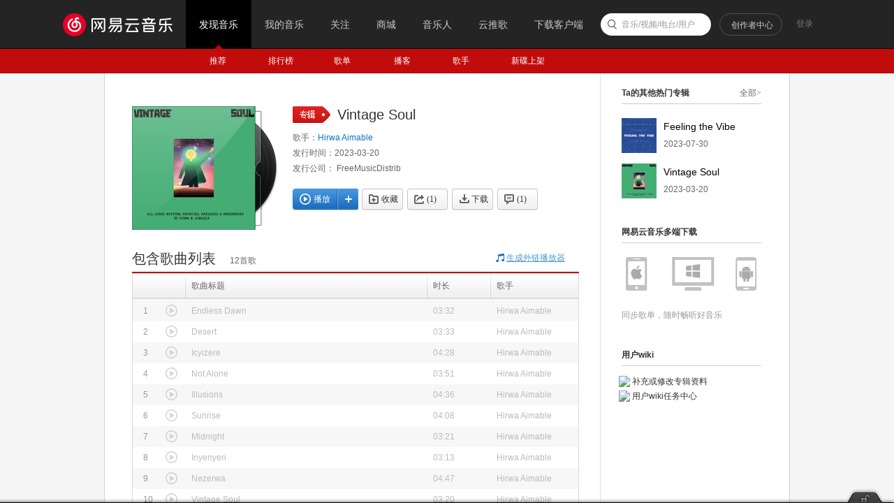

--- FILE ---
content_type: application/x-javascript
request_url: https://s3.music.126.net/web/s/core_faad33b776f90d0ac577f71adbd667e2.js?faad33b776f90d0ac577f71adbd667e2
body_size: 203678
content:
(function(){window.NEJ=window.NEJ||{};NEJ.O={};NEJ.R=[];NEJ.F=function(){return!1};NEJ.P=function(Gh1x){if(!Gh1x||!Gh1x.length)return null;var ZX4b=window;for(var a=Gh1x.split("."),l=a.length,i=a[0]=="window"?1:0;i<l;ZX4b=ZX4b[a[i]]=ZX4b[a[i]]||{},i++);return ZX4b};NEJ.Q=function(bK3x,Gh1x){bK3x=bK3x||NEJ.O;var bw3x=Gh1x.split(".");for(var i=0,l=bw3x.length;i<l;i++){bK3x=bK3x[bw3x[i]];if(!bK3x)break}return bK3x};NEJ.C=function(){var bCe7X=function(){return NEJ.O.toString.call(arguments[0])!="[object Function]"};var bCm7f=function(D3x,bE3x){for(var x in bE3x)if(D3x==bE3x[x])return x;return null};var bxI6C={cv3x:0,bn3x:1,bC3x:2,bW3x:3,bN3x:4,ft4x:5,kL5Q:6,ey3x:7},vI7B={cD3x:0,bp3x:1,bI3x:2,cg3x:3,bT3x:4,gS4W:5,lY5d:6,ga4e:7};return function(){var gd4h=function(){this.bCJ7C();return this.cv3x.apply(this,arguments)};gd4h.prototype.bCJ7C=NEJ.F;gd4h.prototype.cv3x=NEJ.F;gd4h.M3x=function(Fz1x,bDG7z){if(bCe7X(Fz1x))return;if(bDG7z==null||!!bDG7z)NEJ.X(this,Fz1x,bCe7X);this.cwx1x=Fz1x;this.ct3x=Fz1x.prototype;var bM3x=function(){};bM3x.prototype=Fz1x.prototype;this.prototype=new bM3x;var IU1x=this.prototype;IU1x.constructor=this;var cl3x;for(var x in bxI6C){cl3x=bCm7f(bxI6C[x],vI7B);if(!cl3x||!this.ct3x[x])continue;IU1x[x]=function(Z3x){return function(){this[Z3x].apply(this,arguments)}}(cl3x)}var JV1x={};for(var x in vI7B){cl3x=bCm7f(vI7B[x],bxI6C);if(!cl3x||!this.ct3x[cl3x])continue;JV1x[cl3x]=Fz1x;IU1x[x]=function(Z3x){return function(){var m2x,bM3x=this.bpI6C[Z3x],biG1x=bM3x.prototype[Z3x];this.bpI6C[Z3x]=bM3x.cwx1x||Fz1x;if(!!biG1x)m2x=biG1x.apply(this,arguments);this.bpI6C[Z3x]=Fz1x;return m2x}}(cl3x)}IU1x.bCJ7C=function(){this.bpI6C=NEJ.X({},JV1x)};IU1x.cRh3x=IU1x.cD3x;return IU1x};return gd4h}}();NEJ.X=function(gH4L,bV3x,ej3x){if(!gH4L||!bV3x)return gH4L;ej3x=ej3x||NEJ.F;for(var x in bV3x){if(bV3x.hasOwnProperty(x)&&!ej3x(bV3x[x],x))gH4L[x]=bV3x[x]}return gH4L};NEJ.EX=function(gH4L,bV3x){if(!gH4L||!bV3x)return gH4L;for(var x in gH4L){if(gH4L.hasOwnProperty(x)&&bV3x[x]!=null)gH4L[x]=bV3x[x]}return gH4L};var MV2x=Function.prototype;MV2x.eP3x=function(lI5N,uG7z){var f=NEJ.F,uG7z=uG7z||f,lI5N=lI5N||f,dH3x=this;return function(){var d2x={args:NEJ.R.slice.call(arguments,0)};lI5N(d2x);if(!d2x.stopped){d2x.value=dH3x.apply(this,d2x.args);uG7z(d2x)}return d2x.value}};MV2x.f2x=function(){var bm3x=arguments,gH4L=arguments[0],bkx1x=this;return function(){var uH7A=NEJ.R.slice.call(bm3x,1);NEJ.R.push.apply(uH7A,arguments);return bkx1x.apply(gH4L||window,uH7A)}};MV2x.eQ3x=function(){var bm3x=arguments,gH4L=NEJ.R.shift.call(bm3x),bkx1x=this;return function(){NEJ.R.push.apply(arguments,bm3x);return bkx1x.apply(gH4L||window,arguments)}};var MV2x=String.prototype;if(!MV2x.trim){MV2x.trim=function(){var do3x=/(?:^\s+)|(?:\s+$)/g;return function(){return this.replace(do3x,"")}}()}if(!window.MWF)window.MWF=NEJ;if(!window.mwf)window.mwf=NEJ.P("nej");if(!window.console){NEJ.P("console").log=NEJ.F;NEJ.P("console").error=NEJ.F}var lt,gt,amp,nbsp,quot,apos,copy,reg})();
(function(){var c2x=NEJ.P,be3x=NEJ.O,P3x=c2x("nej.p"),vM7F=window.navigator.platform,vN7G=window.navigator.userAgent;var ma5f={mac:vM7F,win:vM7F,linux:vM7F,ipad:vN7G,ipod:vN7G,iphone:vM7F,android:vN7G};P3x.Ku1x=ma5f;for(var x in ma5f)ma5f[x]=(new RegExp(x,"i")).test(ma5f[x]);ma5f.ios=ma5f.ipad||ma5f.iphone||ma5f.ipod;ma5f.tablet=ma5f.ipad;ma5f.desktop=ma5f.mac||ma5f.win||ma5f.linux&&!ma5f.android;var iN4R={engine:"unknow",release:"unknow",browser:"unknow",version:"unknow",prefix:{css:"",pro:"",clz:""}};P3x.dB3x=iN4R;if(/msie\s+(.*?);/i.test(vN7G)||/trident\/.+rv:([\d\.]+)/i.test(vN7G)){iN4R.engine="trident";iN4R.browser="ie";iN4R.version=RegExp.$1;iN4R.prefix={css:"ms",pro:"ms",clz:"MS",evt:"MS"};var nJ5O={6:"2.0",7:"3.0",8:"4.0",9:"5.0",10:"6.0",11:"7.0"};iN4R.release=nJ5O[document.documentMode]||nJ5O[parseInt(iN4R.version)]}else if(/webkit\/?([\d.]+?)(?=\s|$)/i.test(vN7G)){iN4R.engine="webkit";iN4R.release=RegExp.$1||"";iN4R.prefix={css:"webkit",pro:"webkit",clz:"WebKit"}}else if(/rv\:(.*?)\)\s+gecko\//i.test(vN7G)){iN4R.engine="gecko";iN4R.release=RegExp.$1||"";iN4R.browser="firefox";iN4R.prefix={css:"Moz",pro:"moz",clz:"Moz"};if(/firefox\/(.*?)(?=\s|$)/i.test(vN7G))iN4R.version=RegExp.$1||""}else if(/presto\/(.*?)\s/i.test(vN7G)){iN4R.engine="presto";iN4R.release=RegExp.$1||"";iN4R.browser="opera";iN4R.prefix={css:"O",pro:"o",clz:"O"};if(/version\/(.*?)(?=\s|$)/i.test(vN7G))iN4R.version=RegExp.$1||""}if(iN4R.browser=="unknow"){var nJ5O=["chrome","maxthon","safari"];for(var i=0,l=nJ5O.length,Z3x;i<l;i++){Z3x=nJ5O[i]=="safari"?"version":nJ5O[i];if((new RegExp(Z3x+"/(.*?)(?=\\s|$)","i")).test(vN7G)){iN4R.browser=nJ5O[i];iN4R.version=RegExp.$1.trim();break}}}P3x.bEf7Y={};var biD1x=iN4R.engine!="trident";P3x.nZ5e={gecko:iN4R.engine!="gecko",webkit:iN4R.engine!="webkit",presto:iN4R.engine!="presto",trident0:biD1x||iN4R.release>"2.0",trident1:biD1x||iN4R.release<"6.0",trident2:biD1x||iN4R.release>"3.0",trident:biD1x||iN4R.release>="6.0"}})();
(function(){var iM4Q=NEJ.P("nej.c"),T3x={};var bsc6W=function(){var do3x=/^([\w]+?:\/\/.*?(?=\/|$))/i;return function(W3x){W3x=W3x||"";if(do3x.test(W3x))return RegExp.$1;return location.protocol+"//"+location.host}}();var Te3x=function(){var bEj7c=function(k2x,bE3x){if(!k2x||!k2x.length)return;for(var i=0,l=k2x.length,jN4R;i<l;i++){jN4R=k2x[i];if(jN4R.indexOf("://")>0)bE3x[bsc6W(jN4R)]=jN4R}};var bg3x={portrait:{name:"portrait",dft:"portrait/"},"ajax.swf":{name:"ajax",dft:"nej_proxy_flash.swf"},"chart.swf":{name:"chart",dft:"nej_flex_chart.swf"},"audio.swf":{name:"audio",dft:"nej_player_audio.swf"},"video.swf":{name:"video",dft:"nej_player_video.swf"},"clipboard.swf":{name:"clipboard",dft:"nej_clipboard.swf"}};return function(bV3x){iM4Q.Kw1x("root",bV3x.root||"/res/");var blz2x,gu4y=iM4Q.A3x("root");for(var x in bg3x){blz2x=bg3x[x];iM4Q.Kw1x(x,bV3x[blz2x.name]||gu4y+blz2x.dft)}var Fo1x=bV3x.p_csrf;if(Fo1x==!0){Fo1x={cookie:"AntiCSRF",param:"AntiCSRF"}}iM4Q.Kw1x("csrf",NEJ.EX({cookie:"",param:""},Fo1x));T3x.frames={};bEj7c(bV3x.p_frame,T3x.frames);T3x.flashs={};bEj7c(bV3x.p_flash,T3x.flashs)}}();iM4Q.Kw1x=function(J3x,D3x){T3x[J3x]=D3x};iM4Q.A3x=function(J3x){return T3x[J3x]};iM4Q.ceN0x=function(W3x){var tC6w=bsc6W(W3x);return T3x.frames[tC6w]||tC6w+"/res/nej_proxy_frame.html"};iM4Q.cfu0x=function(W3x){return T3x.flashs[bsc6W(W3x)]};Te3x(window.NEJ_CONF||NEJ.O)})();
(function(){var c2x=NEJ.P,P3x=c2x("nej.p"),iM4Q=c2x("nej.c"),bV3x=window.NEJ_CONF||NEJ.O;if(P3x.nZ5e.trident)return;iM4Q.Kw1x("storage.swf",bV3x.storage||iM4Q.A3x("root")+"nej_storage.swf");if(P3x.dB3x.release<"4.0"){iM4Q.Kw1x("blank.png",bV3x.blank||iM4Q.A3x("root")+"nej_blank.gif")}var k2x=bV3x.xdr,he4i=/^(https?:\/\/.*?)(?=\/|$)/i,kO5T=/[\/?=&]/i;var bEx7q=function(W3x){return(he4i.test(W3x)?RegExp.$1:"").toLowerCase()};if(!!k2x&&!!k2x.length)for(var i=k2x.length-1,W3x,J3x;i>=0;i--){W3x=k2x[i];J3x=bEx7q(W3x);if(!!J3x)iM4Q.Kw1x(J3x,W3x)}iM4Q.cQU3x=function(W3x){var J3x=bEx7q(W3x);if(!J3x){if(kO5T.test(W3x)){J3x=location.protocol+"//"+location.host}else if(W3x.indexOf("://")<0){J3x=location.protocol+"//"+W3x}else{J3x=W3x}}return iM4Q.A3x(J3x)||J3x+"/res/nej_xdomain.html"}})();
(function(){var c2x=NEJ.P,iM4Q=c2x("nej.c"),P3x=c2x("nej.g"),hf4j=+(new Date);P3x.cQQ3x=1e4-hf4j;P3x.bnl5q=10001-hf4j;P3x.cQP3x=10002-hf4j;P3x.bEX7Q=10003-hf4j;P3x.ctQ1x=10004-hf4j;P3x.cQJ3x=10005-hf4j;P3x.bvX6R=10006-hf4j;P3x.cvf1x=10007-hf4j;P3x.Ck8c="Content-Type";P3x.cQF3x="text/plain";P3x.IB1x="multipart/form-data";P3x.cvX1x="application/x-www-form-urlencoded";P3x.bBR7K=iM4Q.A3x("blank.png")||"[data-uri]"})();
(function(){var c2x=NEJ.P,fG4K=NEJ.R,P3x=c2x("nej.p"),a2x=c2x("nej.e"),h2x=c2x("nej.v"),j2x=c2x("nej.u"),bl3x=c2x("nej.h");var kK5P=P3x.dB3x.prefix,bFs7l=P3x.bEf7Y,cIK2x={scale:"scale({x|1},{y|1})",rotate:"rotate({a})",translate:"translate({x},{y})"},caZ9Q={scale:"scale3d({x|1},{y|1},{z|1})",rotate:"rotate3d({x},{y},{z},{a})",translate:"translate3d({x},{y},{z})"},Ub3x={transition:!0,transform:!0,animation:!0,keyframes:!0,box:!0,"box-pack":!0,"box-flex":!0,marquee:!0,"border-radius":!0,"user-select":!0};var Te3x=function(){var vb7U=bl3x.bGN7G();bFs7l.css3d=!!vb7U&&vb7U.m41!=null;var do3x=/-([a-z])/g;for(var x in Ub3x){Ub3x[bGQ7J(x)]=Ub3x[x]}};var bGQ7J=function(){var do3x=/-([a-z])/g;return function(Z3x){Z3x=Z3x||"";return Z3x.replace(do3x,function($1,$2){return $2.toUpperCase()})}}();var bIG8y=function(Z3x){return(!bFs7l.css3d?cIK2x:caZ9Q)[Z3x]};var bIK8C=function(){var do3x=/\s+/;return function(gd4h){gd4h=(gd4h||"").trim();return!!gd4h?gd4h.split(do3x):null}}();var bif1x=function(H3x,w2x,gd4h){H3x=a2x.A3x(H3x);if(!H3x)return;j2x.bh3x(bIK8C(gd4h),function(ee3x){H3x.classList[w2x](ee3x)})};bl3x.KL1x=function(k2x){return fG4K.slice.call(k2x,0)};bl3x.byh7a=function(H3x){return bl3x.KL1x(H3x.children)};bl3x.byQ7J=function(H3x,gd4h){return bl3x.KL1x(H3x.getElementsByClassName(gd4h))};bl3x.byX7Q=function(H3x,KN1x){bif1x(H3x,"add",KN1x)};bl3x.bAx7q=function(H3x,KP1x){bif1x(H3x,"remove",KP1x)};bl3x.WO3x=function(H3x,KP1x,KN1x){bif1x(H3x,"remove",KP1x);bif1x(H3x,"add",KN1x)};bl3x.bjn1x=function(H3x,gd4h){H3x=a2x.A3x(H3x);if(!H3x)return!1;var k2x=H3x.classList;if(!k2x||!k2x.length)return!1;return j2x.dv3x(bIK8C(gd4h),function(ee3x){return k2x.contains(ee3x)})>=0};bl3x.bjO1x=function(H3x,ee3x){};bl3x.bjS1x=function(H3x){};bl3x.bkj1x=function(gC4G,oL5Q){gC4G.selectionEnd=oL5Q.end||0;gC4G.selectionStart=oL5Q.start||0;gC4G.focus()};bl3x.bmM2x=function(gC4G){return{end:gC4G.selectionEnd,start:gC4G.selectionStart}};bl3x.bmX5c=function(){var JB1x=function(ee3x,d2x){var H3x=h2x.ba3x(d2x);if(!H3x.value)a2x.x2x(H3x,ee3x)};var KR1x=function(ee3x,d2x){a2x.u2x(h2x.ba3x(d2x),ee3x)};return function(H3x,eV3x,ee3x){if(eV3x==1){h2x.s2x(H3x,"blur",JB1x.f2x(null,ee3x))}if(eV3x==1||eV3x==-1){h2x.s2x(H3x,"focus",KR1x.f2x(null,ee3x))}}}();bl3x.bqj6d=function(K3x){return(new XMLSerializer).serializeToString(K3x)||""};bl3x.bre6Y=function(Fc1x){var gu4y=(new DOMParser).parseFromString(Fc1x,"text/xml").documentElement;return gu4y.nodeName=="parsererror"?null:gu4y};bl3x.brK6E=function(H3x){};bl3x.oR5W=function(H3x){return null};bl3x.btX6R=function(H3x){return null};bl3x.buj6d=function(cV3x){};bl3x.bvz6t=function(){var bm3x=bl3x.KL1x(arguments);bm3x[0]=a2x.A3x(bm3x[0]);if(!bm3x[0])return null;bm3x[1]=(bm3x[1]||"").toLowerCase();if(!bm3x[1])return null;return bm3x};bl3x.Fb1x=function(){var zl7e={touchstart:"mousedown",touchmove:"mousemove",touchend:"mouseup"},jL4P={transitionend:"TransitionEnd",animationend:"AnimationEnd",animationstart:"AnimationStart",animationiteration:"AnimationIteration"};var cvS1x=function(w2x){return(kK5P.evt||kK5P.pro)+w2x};return function(){var bm3x=bl3x.bvz6t.apply(bl3x,arguments);if(!bm3x)return;var bhT1x=jL4P[bm3x[1]],bhS1x=zl7e[bm3x[1]];if(!!bhT1x){bm3x[4]=bm3x[1];bm3x[1]=cvS1x(bhT1x)}else if(!!bhS1x){var Z3x="on"+bm3x[1];if(!(Z3x in bm3x[0])){bm3x[4]=bm3x[1];bm3x[1]=bhS1x}}return bm3x}}();bl3x.bxL6F=function(){var bm3x=arguments;bm3x[0].addEventListener(bm3x[1],bm3x[2],!!bm3x[3])};bl3x.bhQ1x=function(){var bm3x=arguments;bm3x[0].removeEventListener(bm3x[1],bm3x[2],!!bm3x[3])};bl3x.bxZ6T=function(H3x,w2x,e2x){var d2x=document.createEvent("Event");d2x.initEvent(w2x,!0,!0);NEJ.X(d2x,e2x);H3x.dispatchEvent(d2x)};bl3x.bGN7G=function(){var he4i=/\((.*?)\)/,kO5T=/\s*,\s*/,k2x=["m11","m12","m21","m22","m41","m42"];var HA1x=function(vb7U){var iI4M={};if(he4i.test(vb7U||"")){j2x.bh3x(RegExp.$1.split(kO5T),function(D3x,r2x){iI4M[k2x[r2x]]=D3x||""})}return iI4M};return function(vb7U){if(!!window.CSSMatrix)return new CSSMatrix(vb7U);var Z3x=kK5P.clz+"CSSMatrix";if(!!window[Z3x])return new window[Z3x](vb7U||"");return HA1x(vb7U)}}();bl3x.bJE8w=function(){var do3x=/\{(.*?)\}/g;return function(Z3x,bE3x){bE3x=bE3x||o;var pS6M=bIG8y(Z3x);return!pS6M?"":pS6M.replace(do3x,function($1,$2){var bw3x=$2.split("|");return bE3x[bw3x[0]]||bw3x[1]||"0"})}}();bl3x.bAy7r=function(H3x,Z3x,D3x){H3x.style[bl3x.bJG8y(Z3x)]=D3x};bl3x.bJG8y=function(){var do3x=/^[a-z]/,bjc1x=kK5P.css;var cxJ1x=function(Z3x){return Z3x.replace(do3x,function($1){return bjc1x+$1.toUpperCase()})};return function(Z3x){Z3x=bGQ7J(Z3x);var cxK1x=bl3x.czS2x(Z3x,Ub3x);return cxK1x?cxJ1x(Z3x):Z3x}}();bl3x.czS2x=function(){var do3x=/^([a-z]+?)[A-Z]/;return function(Z3x,bE3x){if(!bE3x[Z3x]){if(do3x.test(Z3x))Z3x=RegExp.$1}return!!bE3x[Z3x]}}();bl3x.cAC2x=function(){var do3x=/\$<(.*?)>/gi,bjc1x="-"+kK5P.css.toLowerCase()+"-";return function(kH5M){return kH5M.replace(do3x,function($1,$2){var fE4I=$2,bw3x=fE4I.split("|"),pS6M=bIG8y(bw3x[0]);if(!!pS6M){return bl3x.bJE8w(bw3x[0],j2x.gY4c(bw3x[1]))}return!bl3x.cAL2x(fE4I,Ub3x)?fE4I:bjc1x+fE4I})}}();bl3x.cAL2x=function(Z3x,bE3x){return!!bE3x[Z3x]};bl3x.bkG1x=function(co3x,kH5M){co3x.textContent=kH5M};bl3x.bmb2x=function(co3x,kH5M){var BY8Q=co3x.sheet,bu3x=BY8Q.cssRules.length;BY8Q.insertRule(kH5M,bu3x);return BY8Q.cssRules[bu3x]};bl3x.cPM3x=function(H3x,e2x){};bl3x.bhG1x=function(bhD1x){return(bhD1x||"").toLowerCase()!="transparent"};bl3x.cAS2x=function(H3x){};bl3x.boD6x=function(H3x,Z3x){if(!!H3x.getAttribute)return H3x.getAttribute(Z3x);return""};bl3x.bhB1x=function(eS3x){a2x.cT3x(eS3x)};Te3x()})();
(function(){var c2x=NEJ.P,a2x=c2x("nej.e"),h2x=c2x("nej.v"),P3x=c2x("nej.p"),bl3x=c2x("nej.h");if(P3x.nZ5e.trident0)return;var hf4j=+(new Date);T3x={};bl3x.bjO1x=bl3x.bjO1x.eP3x(function(d2x){d2x.stopped=!0;var bm3x=d2x.args,E3x=a2x.mr5w(bm3x[0]),J3x="hover-"+E3x;if(!E3x||!!T3x[J3x])return;T3x[J3x]=!0;h2x.s2x(E3x,"mouseenter",a2x.u2x.f2x(a2x,E3x,bm3x[1]));h2x.s2x(E3x,"mouseleave",a2x.x2x.f2x(a2x,E3x,bm3x[1]))});bl3x.bjS1x=function(){var cPK3x=function(){};return bl3x.bjS1x.eP3x(function(d2x){d2x.stopped=!0;var H3x=d2x.args[0],E3x="fixed-"+a2x.mr5w(H3x);if(!!T3x[E3x])return;var bg3x={};T3x[E3x]=bg3x})}();bl3x.brK6E=bl3x.brK6E.eP3x(function(d2x){d2x.stopped=!0;var H3x=d2x.args[0],co3x=H3x.style,bKN8F=a2x.qf6Z();co3x.width=bKN8F.scrollWidth+"px";co3x.height=bKN8F.scrollHeight+"px"});bl3x.oR5W=bl3x.oR5W.eP3x(function(d2x){d2x.stopped=!0;var H3x=d2x.args[0],lX5c=T3x[H3x.msk];if(!lX5c){H3x.msk=hf4j++;lX5c=a2x.du3x("iframe");lX5c.style.position="absolute";T3x[H3x.msk]=lX5c}d2x.value=lX5c;var co3x=lX5c.style;co3x.top=(parseInt(a2x.dl3x(H3x,"top"))||0)+"px";co3x.left=(parseInt(a2x.dl3x(H3x,"left"))||0)+"px";co3x.width=H3x.offsetWidth+"px";co3x.height=H3x.offsetHeight+"px";H3x.insertAdjacentElement("beforeBegin",lX5c)});bl3x.btX6R=bl3x.btX6R.eP3x(function(d2x){d2x.stopped=!0;var lX5c=T3x[d2x.args[0].msk];if(!!lX5c)a2x.no5t(lX5c)})})();
(function(){var c2x=NEJ.P,P3x=c2x("nej.p"),a2x=c2x("nej.e"),bl3x=c2x("nej.h");if(P3x.nZ5e.trident1)return;bl3x.Fb1x=function(){var zl7e={touchcancel:"MSPointerCancel",touchstart:"MSPointerDown",touchmove:"MSPointerMove",touchend:"MSPointerUp"};return bl3x.Fb1x.eP3x(function(d2x){var bm3x=bl3x.bvz6t.apply(bl3x,d2x.args);if(!bm3x){d2x.stopped=!0;return}var w2x=zl7e[bm3x[1]];if(!!w2x&&("on"+w2x).toLowerCase()in bm3x[0]){bm3x[4]=bm3x[1];bm3x[1]=w2x;d2x.stopped=!0;d2x.value=bm3x}})}();bl3x.bhG1x=function(bhD1x){return!0};bl3x.bhB1x=bl3x.bhB1x.eP3x(function(d2x){d2x.stopped=!0;var eS3x=d2x.args[0];a2x.bd3x(eS3x,"display","none");try{eS3x.contentWindow.document.body.innerHTML="&nbsp;"}catch(ex){}})})();
(function(){var c2x=NEJ.P,be3x=NEJ.O,P3x=c2x("nej.p"),a2x=c2x("nej.e"),h2x=c2x("nej.v"),j2x=c2x("nej.u"),bl3x=c2x("nej.h"),bus6m={};if(P3x.nZ5e.trident)return;bl3x.KL1x=bl3x.KL1x.eP3x(function(d2x){d2x.stopped=!0;var k2x=d2x.args[0];if(!k2x){d2x.value=null;return}var r2x=0,m2x=[];while(!!k2x[r2x]){m2x.push(k2x[r2x++])}d2x.value=m2x});bl3x.byh7a=bl3x.byh7a.eP3x(function(d2x){d2x.stopped=!0;var bw3x=[];j2x.bh3x(d2x.args[0].childNodes,function(g2x){if(g2x.nodeType==1)bw3x.push(g2x)});d2x.value=bw3x});bl3x.byQ7J=bl3x.byQ7J.eP3x(function(d2x){var H3x=d2x.args[0];if(!!H3x.getElementsByClassName)return;d2x.stopped=!0;var m2x=[],Qu2x=new RegExp("(\\s|^)(?:"+d2x.args[1].replace(/\s+/g,"|")+")(?=\\s|$)");j2x.bh3x(H3x.getElementsByTagName("*"),function(g2x){if(Qu2x.test(g2x.className))m2x.push(g2x)});d2x.value=m2x});bl3x.bkj1x=bl3x.bkj1x.eP3x(function(d2x){var gC4G=d2x.args[0],oL5Q=d2x.args[1];if(gC4G.selectionStart==null){d2x.stopped=!0;var dp3x=gC4G.createTextRange();dp3x.collapse(!0);dp3x.moveStart("character",oL5Q.start);dp3x.moveEnd("character",oL5Q.end-oL5Q.start);dp3x.select();gC4G.focus()}});bl3x.bmM2x=bl3x.bmM2x.eP3x(function(d2x){var gC4G=d2x.args[0];gC4G.focus();if(gC4G.selectionStart==null){d2x.stopped=!0;var bKX8P=document.selection.createRange();var bMB8t=gC4G.createTextRange();bMB8t.moveToBookmark(bKX8P.getBookmark());var bxc6W=gC4G.createTextRange();bxc6W.collapse(!0);bxc6W.setEndPoint("EndToStart",bMB8t);var ix4B=bxc6W.text.length;d2x.value={start:ix4B,end:ix4B+bKX8P.text.length}}});bl3x.bqj6d=bl3x.bqj6d.eP3x(function(d2x){if(!!window.XMLSerializer)return;d2x.stopped=!0;var H3x=d2x.args[0];d2x.value=H3x.xml!=null?H3x.xml:H3x.outHTML});bl3x.bre6Y=function(){var QN2x=["Msxml2.DOMDocument.6.0","Msxml2.DOMDocument.3.0"];var ccR9I=function(){try{for(var i=0,l=QN2x.length;i<l;i++)return new ActiveXObject(QN2x[i])}catch(ex){return null}};return bl3x.bre6Y.eP3x(function(d2x){if(!!window.DOMParser)return;d2x.stopped=!0;var oU5Z=ccR9I();if(!!oU5Z&&oU5Z.loadXML(d2x.args[0])&&!oU5Z.parseError.errorCode)d2x.value=oU5Z.documentElement})}();bl3x.Fb1x=function(){var jL4P={input:"propertychange",load:"readystatechange"};for(var x in jL4P)bus6m[jL4P[x]]=!0;var ccS9J=function(H3x,w2x){if("on"+w2x in H3x)return null;return jL4P[w2x]||""};var cdc9T=function(w2x,dH3x){var cG3x=dH3x;switch(w2x){case"readystatechange":cG3x=function(d2x){var H3x=h2x.ba3x(d2x)||this;if(H3x.readyState=="loaded"||H3x.readyState=="complete"){d2x.target=H3x;dH3x.call(H3x,d2x)}};break;case"propertychange":cG3x=function(d2x){var H3x=h2x.ba3x(d2x)||this;if("value"in H3x&&d2x.propertyName=="value"){d2x.target=H3x;dH3x.call(H3x,d2x)}};break}return cG3x};return bl3x.Fb1x.eP3x(function(d2x){var bm3x=bl3x.bvz6t.apply(bl3x,d2x.args);if(!bm3x){d2x.stopped=!0;return}var w2x=ccS9J(bm3x[0],bm3x[1]);if(!!w2x){d2x.stopped=!0;bm3x[4]=bm3x[1];bm3x[1]=w2x;if(!!bm3x[2]){bm3x[5]=bm3x[2];bm3x[2]=cdc9T(bm3x[1],bm3x[2])}d2x.value=bm3x}},function(d2x){var bm3x=d2x.value;if(!bm3x[0]||!j2x.gW4a(bm3x[2]))return;if(!j2x.gW4a(bm3x[5]))bm3x[5]=bm3x[2];bm3x[2]=bm3x[2].f2x(bm3x[0])})}();bl3x.bxL6F=bl3x.bxL6F.eP3x(function(d2x){var bm3x=d2x.args;if(!!bus6m[bm3x[1]]||!document.addEventListener){d2x.stopped=!0;bm3x[0].attachEvent("on"+bm3x[1],bm3x[2])}});bl3x.bhQ1x=bl3x.bhQ1x.eP3x(function(d2x){var bm3x=d2x.args;if(!!bus6m[bm3x[1]]||!document.removeEventListener){d2x.stopped=!0;bm3x[0].detachEvent("on"+bm3x[1],bm3x[2])}});bl3x.bxZ6T=bl3x.bxZ6T.eP3x(function(d2x){if(!document.createEvent){d2x.stopped=!0;var bm3x=d2x.args,bMM8E=document.createEventObject();NEJ.X(bMM8E,bm3x[2]);try{bm3x[0].fireEvent("on"+bm3x[1],bMM8E)}catch(ex){console.error(ex.message);console.error(ex.stack)}}});bl3x.bAy7r=bl3x.bAy7r.eP3x(function(d2x){var bm3x=d2x.args,Z3x=bm3x[1].toLowerCase();if(Z3x=="opacity"&&!(Z3x in document.body.style)){bm3x[1]="filter";bm3x[2]="alpha(opacity="+bm3x[2]*100+")"}});bl3x.bkG1x=function(){var fC4G=30;return bl3x.bkG1x.eP3x(function(d2x){var H3x=d2x.args[0];if(!H3x.styleSheet)return;d2x.stopped=!0;var kH5M=d2x.args[1];var k2x=document.styleSheets;if(k2x.length>fC4G){H3x=k2x[fC4G];kH5M=H3x.cssText+kH5M}else{H3x=H3x.styleSheet}H3x.cssText=kH5M})}();bl3x.bmb2x=bl3x.bmb2x.eP3x(function(d2x){var bm3x=d2x.args,BY8Q=bm3x[0].sheet;if(!!BY8Q)return;d2x.stopped=!0;var BY8Q=bm3x[0].styleSheet,bu3x=BY8Q.rules.length,bw3x=bm3x[1].split(/[\{\}]/);BY8Q.addRule(bw3x[0],bw3x[1],bu3x);d2x.value=BY8Q.rules[bu3x]});bl3x.bmX5c=function(){var JB1x=function(ee3x,d2x){a2x.x2x(h2x.ba3x(d2x),ee3x)};return bl3x.bmX5c.eP3x(function(d2x){if(P3x.dB3x.release>="4.0")return;var bm3x=d2x.args;if(bm3x[1]!=1){h2x.s2x(bm3x[0],"blur",JB1x.f2x(null,bm3x[2]));bm3x[1]=-1}})}();bl3x.bhG1x=function(bhD1x){return!0};bl3x.boD6x=bl3x.boD6x.eP3x(function(d2x){var bm3x=d2x.args,g2x=(bm3x[0].attributes||be3x)[bm3x[1]];if(!!g2x){d2x.stopped=!0;d2x.value=g2x.value}},function(d2x){var bm3x=d2x.args;if(bm3x[1]=="maxlength"&&d2x.value==2147483647)d2x.value=""});if(P3x.dB3x.release<5){bl3x.buj6d=function(){var ep3x,eS3x,lg5l=[],bAh7a="cb-"+ +(new Date),br3x='<script>parent.nej.h["'+bAh7a+'"] = !0;parent.location.hash = decodeURIComponent("#<HASH>");</scr'+"ipt>";var bMP8H=function(){ep3x=window.clearTimeout(ep3x);if(!lg5l.length)return;var cV3x=lg5l.shift();try{var zg7Z=eS3x.contentWindow.document;zg7Z.open();zg7Z.write("<head><title>");zg7Z.write(document.title);zg7Z.write("</title>");zg7Z.write(br3x.replace("#<HASH>",encodeURIComponent(cV3x)));zg7Z.write("</head><body></body>");if(location.hostname!=document.domain)zg7Z.domain=document.domain;zg7Z.close();bl3x[bAh7a]=!1}catch(ex){console.log(ex.message||ex);lg5l.unshift(cV3x)}ep3x=window.setTimeout(bMP8H,50)};return bl3x.buj6d.eP3x(function(d2x){d2x.stopped=!0;var cV3x=d2x.args[0];if(!!bl3x[bAh7a]||!eS3x&&!cV3x)return;lg5l.push(cV3x);if(!eS3x)eS3x=a2x.bhp1x();bMP8H()})}()}try{document.execCommand("BackgroundImageCache",!1,!0)}catch(e){}})();
(function(){var c2x=NEJ.P,h2x=c2x("nej.v"),bl3x=c2x("nej.h"),P3x=c2x("nej.p"),bho1x=P3x.bEf7Y;if(P3x.nZ5e.gecko)return;var Te3x=function(){bho1x.css3d=bho1x.css3d||"MozPerspective"in document.body.style;if(!document.body.insertAdjacentElement)HTMLElement.prototype.insertAdjacentElement=function(iT4X,H3x){if(!iT4X||!H3x)return;switch(iT4X){case"beforeEnd":this.appendChild(H3x);return;case"beforeBegin":this.parentNode.insertBefore(H3x,this);return;case"afterBegin":!this.firstChild?this.appendChild(H3x):this.insertBefore(H3x,this.firstChild);return;case"afterEnd":!this.nextSibling?this.parentNode.appendChild(H3x):this.parentNode.insertBefore(H3x,this.nextSibling);return}};if(!("innerText"in document.body)){HTMLElement.prototype["__defineGetter__"]("innerText",function(){return this.textContent});HTMLElement.prototype["__defineSetter__"]("innerText",function(br3x){this.textContent=br3x})}};bl3x.Fb1x=function(){var he4i=/^(?:transitionend|animationend|animationstart|animationiteration)$/i;return bl3x.Fb1x.eP3x(function(d2x){var bm3x=d2x.args;if(he4i.test(bm3x[1]||"")){d2x.stopped=!0;d2x.value=bm3x}})}();bl3x.cAS2x=function(){var cds0x=function(d2x){h2x.bi3x(d2x);h2x.ba3x(d2x).control.click()};return function(H3x){h2x.s2x(H3x,"click",cds0x)}}();Te3x()})();
(function(){var c2x=NEJ.P,a2x=c2x("nej.e"),bl3x=c2x("nej.h");var bhm1x=function(){var nJ5O=!!document.body.classList;return function(){return nJ5O}}();var bMR8J=function(){var do3x=/\s+/g;return function(gd4h){gd4h=(gd4h||"").trim();return!gd4h?null:new RegExp("(\\s|^)(?:"+gd4h.replace(do3x,"|")+")(?=\\s|$)","g")}}();bl3x.WO3x=bl3x.WO3x.eP3x(function(d2x){if(bhm1x())return;d2x.stopped=!0;var bm3x=d2x.args,H3x=a2x.A3x(bm3x[0]);if(!H3x||!bm3x[1]&&!bm3x[2])return;var gd4h=H3x.className||"";var KN1x=" "+(bm3x[2]||""),KP1x=bMR8J((bm3x[1]||"")+KN1x);!!KP1x&&(gd4h=gd4h.replace(KP1x,"$1"));H3x.className=(gd4h+KN1x).replace(/\s+/g," ").trim()});bl3x.byX7Q=bl3x.byX7Q.eP3x(function(d2x){if(bhm1x())return;d2x.stopped=!0;var bm3x=d2x.args;bl3x.WO3x(bm3x[0],"",bm3x[1])});bl3x.bAx7q=bl3x.bAx7q.eP3x(function(d2x){if(bhm1x())return;d2x.stopped=!0;var bm3x=d2x.args;bl3x.WO3x(bm3x[0],bm3x[1],"")});bl3x.bjn1x=bl3x.bjn1x.eP3x(function(d2x){if(bhm1x())return;d2x.stopped=!0;var bm3x=d2x.args,H3x=a2x.A3x(bm3x[0]);if(!H3x){d2x.value=!1;return}var do3x=bMR8J(bm3x[1]);d2x.value=!do3x?!1:do3x.test(H3x.className||"")})})();
(function(){var c2x=NEJ.P,P3x=c2x("nej.p"),bl3x=c2x("nej.h");if(P3x.nZ5e.webkit)return;bl3x.bhG1x=function(bhD1x){return!0}})();
(function(){var c2x=NEJ.P,bl3x=c2x("nej.h"),a2x=c2x("nej.e"),j2x=c2x("nej.u"),h2x=c2x("nej.v"),di3x=c2x("nej.x"),T3x={};var bMS8K=function(H3x){H3x=a2x.A3x(H3x);if(!H3x||!T3x[H3x.id])return;var bhj1x=!0,E3x=H3x.id;j2x.eU3x(T3x[E3x],function(){bhj1x=!1;return!0});if(bhj1x)delete T3x[E3x]};h2x.s2x=di3x.s2x=function(){var cdw0x=function(){var bm3x=bl3x.Fb1x.apply(bl3x,arguments);if(!bm3x||!bm3x[2])return;var vW7P=a2x.mr5w(bm3x[0]),qh6b=T3x[vW7P]||{};T3x[vW7P]=qh6b;vW7P=bm3x[4]||bm3x[1];var ED0x=qh6b[vW7P]||[];qh6b[vW7P]=ED0x;ED0x.push({type:bm3x[1],func:bm3x[2],capt:!!bm3x[3],sfun:bm3x[5]||bm3x[2]});return bm3x.slice(0,4)};return function(){var bm3x=cdw0x.apply(null,arguments);if(!!bm3x)bl3x.bxL6F.apply(bl3x,bm3x);return this}}();h2x.or5w=di3x.or5w=function(){var cdx0x=function(){var uH7A=arguments,vW7P=a2x.mr5w(uH7A[0]),qh6b=T3x[vW7P],w2x=(uH7A[1]||"").toLowerCase(),d2x=uH7A[2];if(!qh6b||!w2x||!d2x)return;qh6b=qh6b[w2x];if(!qh6b)return;var cdy0x=!!uH7A[3],r2x=j2x.dv3x(qh6b,function(jL4P){return d2x==jL4P.sfun&&cdy0x==jL4P.capt});if(r2x<0)return;var jL4P=qh6b.splice(r2x,1)[0];return!jL4P?null:[a2x.A3x(vW7P),jL4P.type,jL4P.func,jL4P.capt]};return function(){var bm3x=cdx0x.apply(null,arguments);if(!!bm3x){bl3x.bhQ1x.apply(bl3x,bm3x);bMS8K(bm3x[0])}return this}}();h2x.hP4T=di3x.hP4T=function(){var bMT8L=function(){var uH7A=arguments,vW7P=a2x.mr5w(uH7A[0]),qh6b=T3x[vW7P],ED0x=(uH7A[1]||"").toLowerCase();if(!qh6b||!ED0x)return;var H3x=a2x.A3x(vW7P);j2x.pi5n(qh6b[ED0x],function(jL4P,r2x,k2x){bl3x.bhQ1x(H3x,jL4P.type,jL4P.func,jL4P.capt);k2x.splice(r2x,1)});delete qh6b[ED0x]};var cdE0x=function(H3x){H3x=a2x.A3x(H3x);if(!H3x)return;var E3x=H3x.id;j2x.eU3x(T3x[E3x],function(k2x,w2x){bMT8L(E3x,w2x)});delete T3x[E3x]};return function(H3x,w2x){!w2x?cdE0x(H3x):bMT8L(H3x,w2x);bMS8K(H3x);return this}}();h2x.ba3x=function(){var bpC6w;var Lg1x=function(Z3x,H3x){var bw3x=Z3x.split(":");if(bw3x.length>1){if(!bpC6w)bpC6w={c:a2x.bF3x,d:a2x.v2x,a:a2x.hk4o};var Lh1x=bpC6w[bw3x[0]];if(!!Lh1x)return!!Lh1x(H3x,bw3x[1]);Z3x=bw3x[1]}return!!a2x.hk4o(H3x,Z3x)||!!a2x.v2x(H3x,Z3x)||a2x.bF3x(H3x,Z3x)};return function(d2x){if(!d2x)return null;var H3x=d2x.target||d2x.srcElement,ej3x=arguments[1];if(!ej3x)return H3x;if(j2x.fU4Y(ej3x))ej3x=Lg1x.f2x(null,ej3x);if(j2x.gW4a(ej3x)){while(H3x){if(!!ej3x(H3x))return H3x;H3x=H3x.parentNode}return null}return H3x}}();h2x.bi3x=function(d2x){h2x.uU7N(d2x);h2x.cn3x(d2x);return this};h2x.uU7N=function(d2x){if(!!d2x){!!d2x.stopPropagation?d2x.stopPropagation():d2x.cancelBubble=!0}return this};h2x.cn3x=function(d2x){if(!!d2x){!!d2x.preventDefault?d2x.preventDefault():d2x.returnValue=!1}return this};h2x.cPd3x=function(){var rv6p=!1;var cgJ0x=function(){if(rv6p)return;rv6p=!0;h2x.s2x(document,"click",cha0x,!0)};var cha0x=function(d2x){var H3x=h2x.ba3x(d2x),cig0x=a2x.v2x(H3x,"stopped");if(cig0x=="true"){h2x.bi3x(d2x);a2x.v2x(H3x,"stopped","false")}};return function(d2x){if(!d2x)return;if(d2x.type=="click"){h2x.bi3x(d2x);return}cgJ0x();a2x.v2x(h2x.ba3x(d2x),"stopped","true")}}();h2x.jY4c=function(d2x){return d2x.pageX!=null?d2x.pageX:d2x.clientX+a2x.qf6Z().scrollLeft};h2x.mL5Q=function(d2x){return d2x.pageY!=null?d2x.pageY:d2x.clientY+a2x.qf6Z().scrollTop};h2x.z3x=di3x.z3x=function(H3x,w2x,e2x){var bm3x=bl3x.Fb1x(H3x,w2x);if(!!bm3x)bl3x.bxZ6T(bm3x[0],bm3x[1],e2x);return this};c2x("dbg").dumpEV=function(){return T3x};di3x.isChange=!0})();
(function(){var o=!0,w=null;(function(B){function v(a){if("bug-string-char-index"==a)return"a"!="a"[0];var f,c="json"==a;if(c||"json-stringify"==a||"json-parse"==a){if("json-stringify"==a||c){var d=k.stringify,b="function"==typeof d&&l;if(b){(f=function(){return 1}).toJSON=f;try{b="0"===d(0)&&"0"===d(new Number)&&'""'==d(new String)&&d(m)===r&&d(r)===r&&d()===r&&"1"===d(f)&&"[1]"==d([f])&&"[null]"==d([r])&&"null"==d(w)&&"[null,null,null]"==d([r,m,w])&&'{"a":[1,true,false,null,"\\u0000\\b\\n\\f\\r\\t"]}'==d({a:[f,o,!1,w,"\0\b\n\f\r\t"]})&&"1"===d(w,f)&&"[\n 1,\n 2\n]"==d([1,2],w,1)&&'"-271821-04-20T00:00:00.000Z"'==d(new Date(-864e13))&&'"+275760-09-13T00:00:00.000Z"'==d(new Date(864e13))&&'"-000001-01-01T00:00:00.000Z"'==d(new Date(-621987552e5))&&'"1969-12-31T23:59:59.999Z"'==d(new Date(-1))}catch(n){b=!1}}if(!c)return b}if("json-parse"==a||c){a=k.parse;if("function"==typeof a)try{if(0===a("0")&&!a(!1)){f=a('{"a":[1,true,false,null,"\\u0000\\b\\n\\f\\r\\t"]}');var e=5==f.a.length&&1===f.a[0];if(e){try{e=!a('"\t"')}catch(g){}if(e)try{e=1!==a("01")}catch(i){}}}}catch(O){e=!1}if(!c)return e}return b&&e}}var m={}.toString,p,C,r,D=typeof define==="function"&&define.amd,k="object"==typeof exports&&exports;k||D?"object"==typeof JSON&&JSON?k?(k.stringify=JSON.stringify,k.parse=JSON.parse):k=JSON:D&&(k=B.JSON={}):k=B.JSON||(B.JSON={});var l=new Date(-0xc782b5b800cec);try{l=-109252==l.getUTCFullYear()&&0===l.getUTCMonth()&&1===l.getUTCDate()&&10==l.getUTCHours()&&37==l.getUTCMinutes()&&6==l.getUTCSeconds()&&708==l.getUTCMilliseconds()}catch(P){}if(!v("json")){var s=v("bug-string-char-index");if(!l)var t=Math.floor,J=[0,31,59,90,120,151,181,212,243,273,304,334],z=function(a,f){return J[f]+365*(a-1970)+t((a-1969+(f=+(f>1)))/4)-t((a-1901+f)/100)+t((a-1601+f)/400)};if(!(p={}.hasOwnProperty))p=function(a){var f={},c;if((f.__proto__=w,f.__proto__={toString:1},f).toString!=m)p=function(a){var f=this.__proto__,a=a in(this.__proto__=w,this);this.__proto__=f;return a};else{c=f.constructor;p=function(a){var f=(this.constructor||c).prototype;return a in this&&!(a in f&&this[a]===f[a])}}f=w;return p.call(this,a)};var K={"boolean":1,number:1,string:1,"undefined":1};C=function(a,f){var c=0,b,h,n;(b=function(){this.valueOf=0}).prototype.valueOf=0;h=new b;for(n in h)p.call(h,n)&&c++;b=h=w;if(c)c=c==2?function(a,f){var c={},b=m.call(a)=="[object Function]",d;for(d in a)!(b&&d=="prototype")&&!p.call(c,d)&&(c[d]=1)&&p.call(a,d)&&f(d)}:function(a,f){var c=m.call(a)=="[object Function]",b,d;for(b in a)!(c&&b=="prototype")&&p.call(a,b)&&!(d=b==="constructor")&&f(b);(d||p.call(a,b="constructor"))&&f(b)};else{h=["valueOf","toString","toLocaleString","propertyIsEnumerable","isPrototypeOf","hasOwnProperty","constructor"];c=function(a,f){var c=m.call(a)=="[object Function]",b,d;if(d=!c)if(d=typeof a.constructor!="function"){d=typeof a.hasOwnProperty;d=d=="object"?!!a.hasOwnProperty:!K[d]}d=d?a.hasOwnProperty:p;for(b in a)!(c&&b=="prototype")&&d.call(a,b)&&f(b);for(c=h.length;b=h[--c];d.call(a,b)&&f(b));}}c(a,f)};if(!v("json-stringify")){var L={92:"\\\\",34:'\\"',8:"\\b",12:"\\f",10:"\\n",13:"\\r",9:"\\t"},u=function(a,f){return("000000"+(f||0)).slice(-a)},G=function(a){var f='"',b=0,d=a.length,h=d>10&&s,n;for(h&&(n=a.split(""));b<d;b++){var e=a.charCodeAt(b);switch(e){case 8:case 9:case 10:case 12:case 13:case 34:case 92:f=f+L[e];break;default:if(e<32){f=f+("\\u00"+u(2,e.toString(16)));break}f=f+(h?n[b]:s?a.charAt(b):a[b])}}return f+'"'},E=function(a,b,c,d,h,n,e){var g=b[a],i,j,k,l,q,s,v,x,y;try{g=b[a]}catch(A){}if(typeof g=="object"&&g){i=m.call(g);if(i=="[object Date]"&&!p.call(g,"toJSON"))if(g>-1/0&&g<1/0){if(z){k=t(g/864e5);for(i=t(k/365.2425)+1970-1;z(i+1,0)<=k;i++);for(j=t((k-z(i,0))/30.42);z(i,j+1)<=k;j++);k=1+k-z(i,j);l=(g%864e5+864e5)%864e5;q=t(l/36e5)%24;s=t(l/6e4)%60;v=t(l/1e3)%60;l=l%1e3}else{i=g.getUTCFullYear();j=g.getUTCMonth();k=g.getUTCDate();q=g.getUTCHours();s=g.getUTCMinutes();v=g.getUTCSeconds();l=g.getUTCMilliseconds()}g=(i<=0||i>=1e4?(i<0?"-":"+")+u(6,i<0?-i:i):u(4,i))+"-"+u(2,j+1)+"-"+u(2,k)+"T"+u(2,q)+":"+u(2,s)+":"+u(2,v)+"."+u(3,l)+"Z"}else g=w;else if(typeof g.toJSON=="function"&&(i!="[object Number]"&&i!="[object String]"&&i!="[object Array]"||p.call(g,"toJSON")))g=g.toJSON(a)}c&&(g=c.call(b,a,g));if(g===w)return"null";i=m.call(g);if(i=="[object Boolean]")return""+g;if(i=="[object Number]")return g>-1/0&&g<1/0?""+g:"null";if(i=="[object String]")return G(""+g);if(typeof g=="object"){for(a=e.length;a--;)if(e[a]===g)throw TypeError();e.push(g);x=[];b=n;n=n+h;if(i=="[object Array]"){j=0;for(a=g.length;j<a;y||(y=o),j++){i=E(j,g,c,d,h,n,e);x.push(i===r?"null":i)}a=y?h?"[\n"+n+x.join(",\n"+n)+"\n"+b+"]":"["+x.join(",")+"]":"[]"}else{C(d||g,function(a){var b=E(a,g,c,d,h,n,e);b!==r&&x.push(G(a)+":"+(h?" ":"")+b);y||(y=o)});a=y?h?"{\n"+n+x.join(",\n"+n)+"\n"+b+"}":"{"+x.join(",")+"}":"{}"}e.pop();return a}};k.stringify=function(a,b,c){var d,h,j;if(typeof b=="function"||typeof b=="object"&&b)if(m.call(b)=="[object Function]")h=b;else if(m.call(b)=="[object Array]"){j={};for(var e=0,g=b.length,i;e<g;i=b[e++],(m.call(i)=="[object String]"||m.call(i)=="[object Number]")&&(j[i]=1));}if(c)if(m.call(c)=="[object Number]"){if((c=c-c%1)>0){d="";for(c>10&&(c=10);d.length<c;d=d+" ");}}else m.call(c)=="[object String]"&&(d=c.length<=10?c:c.slice(0,10));return E("",(i={},i[""]=a,i),h,j,d,"",[])}}if(!v("json-parse")){var M=String.fromCharCode,N={92:"\\",34:'"',47:"/",98:"\b",116:"\t",110:"\n",102:"\f",114:"\r"},b,A,j=function(){b=A=w;throw SyntaxError()},q=function(){for(var a=A,f=a.length,c,d,h,k,e;b<f;){e=a.charCodeAt(b);switch(e){case 9:case 10:case 13:case 32:b++;break;case 123:case 125:case 91:case 93:case 58:case 44:c=s?a.charAt(b):a[b];b++;return c;case 34:c="@";for(b++;b<f;){e=a.charCodeAt(b);if(e<32)j();else if(e==92){e=a.charCodeAt(++b);switch(e){case 92:case 34:case 47:case 98:case 116:case 110:case 102:case 114:c=c+N[e];b++;break;case 117:d=++b;for(h=b+4;b<h;b++){e=a.charCodeAt(b);e>=48&&e<=57||e>=97&&e<=102||e>=65&&e<=70||j()}c=c+M("0x"+a.slice(d,b));break;default:j()}}else{if(e==34)break;e=a.charCodeAt(b);for(d=b;e>=32&&e!=92&&e!=34;)e=a.charCodeAt(++b);c=c+a.slice(d,b)}}if(a.charCodeAt(b)==34){b++;return c}j();default:d=b;if(e==45){k=o;e=a.charCodeAt(++b)}if(e>=48&&e<=57){for(e==48&&(e=a.charCodeAt(b+1),e>=48&&e<=57)&&j();b<f&&(e=a.charCodeAt(b),e>=48&&e<=57);b++);if(a.charCodeAt(b)==46){for(h=++b;h<f&&(e=a.charCodeAt(h),e>=48&&e<=57);h++);h==b&&j();b=h}e=a.charCodeAt(b);if(e==101||e==69){e=a.charCodeAt(++b);(e==43||e==45)&&b++;for(h=b;h<f&&(e=a.charCodeAt(h),e>=48&&e<=57);h++);h==b&&j();b=h}return+a.slice(d,b)}k&&j();if(a.slice(b,b+4)=="true"){b=b+4;return o}if(a.slice(b,b+5)=="false"){b=b+5;return false}if(a.slice(b,b+4)=="null"){b=b+4;return w}j()}}return"$"},F=function(a){var b,c;a=="$"&&j();if(typeof a=="string"){if((s?a.charAt(0):a[0])=="@")return a.slice(1);if(a=="["){for(b=[];;c||(c=o)){a=q();if(a=="]")break;if(c)if(a==","){a=q();a=="]"&&j()}else j();a==","&&j();b.push(F(a))}return b}if(a=="{"){for(b={};;c||(c=o)){a=q();if(a=="}")break;if(c)if(a==","){a=q();a=="}"&&j()}else j();(a==","||typeof a!="string"||(s?a.charAt(0):a[0])!="@"||q()!=":")&&j();b[a.slice(1)]=F(q())}return b}j()}return a},I=function(a,b,c){c=H(a,b,c);c===r?delete a[b]:a[b]=c},H=function(a,b,c){var d=a[b],h;if(typeof d=="object"&&d)if(m.call(d)=="[object Array]")for(h=d.length;h--;)I(d,h,c);else C(d,function(a){I(d,a,c)});return c.call(a,b,d)};k.parse=function(a,f){var c,d;b=0;A=""+a;c=F(q());q()!="$"&&j();b=A=w;return f&&m.call(f)=="[object Function]"?H((d={},d[""]=c,d),"",f):c}}}D&&define(function(){return k})})(this)})();
(function(){var c2x=NEJ.P,P3x=c2x("nej.p");if(P3x.nZ5e.trident0)return;JSON.parse=JSON.parse.eP3x(function(d2x){var cS3x=d2x.args[0]||"";if(cS3x.length>=5e5){d2x.stopped=!0;d2x.value=eval("("+cS3x+")")}})})();
(function(){var c2x=NEJ.P,be3x=NEJ.O,bs3x=NEJ.F,ew3x=c2x("nej.g"),a2x=c2x("nej.e"),j2x=c2x("nej.u"),h2x=c2x("nej.v"),bl3x=c2x("nej.h"),di3x=c2x("nej.x"),Lk1x,bwL6F={},T3x=document.createDocumentFragment();a2x.mr5w=di3x.mr5w=function(H3x){H3x=a2x.A3x(H3x);if(!H3x)return;var E3x=!!H3x.id?H3x.id:"auto-id-"+j2x.SO3x(16);H3x.id=E3x;if(a2x.A3x(E3x)!=H3x)bwL6F[E3x]=H3x;return E3x};a2x.A3x=di3x.A3x=function(H3x){var g2x=bwL6F[""+H3x];if(!!g2x)return g2x;if(!j2x.fU4Y(H3x)&&!j2x.uj6d(H3x))return H3x;return document.getElementById(H3x)};a2x.dj3x=di3x.dj3x=function(H3x,ee3x){H3x=a2x.A3x(H3x);if(!H3x)return null;var k2x=bl3x.byh7a(H3x);if(!!ee3x)j2x.pi5n(k2x,function(g2x,r2x){if(!a2x.bF3x(g2x,ee3x))k2x.splice(r2x,1)});return k2x};a2x.C3x=di3x.C3x=function(H3x,gd4h){H3x=a2x.A3x(H3x);return!H3x?null:bl3x.byQ7J(H3x,gd4h.trim())};a2x.bPM8E=di3x.bPM8E=function(H3x){H3x=a2x.A3x(H3x);if(!!H3x){H3x=H3x.parentNode;while(!!H3x){if(H3x.scrollHeight>H3x.clientHeight)break;H3x=H3x.parentNode}if(!!H3x)return H3x}var qh6b=document.body.scrollHeight,ED0x=document.documentElement.scrollHeight;return ED0x>=qh6b?document.documentElement:document.body};a2x.qf6Z=function(){var bPS8K=function(k2x){var m2x=0;j2x.bh3x(k2x,function(eT3x){if(!eT3x)return;if(!m2x){m2x=eT3x}else{m2x=Math.min(m2x,eT3x)}});return m2x};return function(zg7Z){var Lo1x=zg7Z||document,Ew0x=Lo1x.body,Eu0x=Lo1x.documentElement,m2x={scrollTop:Math.max(Ew0x.scrollTop,Eu0x.scrollTop),scrollLeft:Math.max(Ew0x.scrollLeft,Eu0x.scrollLeft),clientWidth:bPS8K([Ew0x.clientWidth,Ew0x.offsetWidth,Eu0x.clientWidth,Eu0x.offsetWidth]),clientHeight:bPS8K([Ew0x.clientHeight,Ew0x.offsetHeight,Eu0x.clientHeight,Eu0x.offsetHeight])};m2x.scrollWidth=Math.max(m2x.clientWidth,Ew0x.scrollWidth,Eu0x.scrollWidth);m2x.scrollHeight=Math.max(m2x.clientHeight,Ew0x.scrollHeight,Eu0x.scrollHeight);return m2x}}();a2x.cOM3x=function(fC4G,pZ6T){var m2x=NEJ.X({},pZ6T),bPY8Q=fC4G.width/fC4G.height,bgK1x=pZ6T.width/pZ6T.height;if(bPY8Q>bgK1x&&pZ6T.height>fC4G.height){m2x.height=fC4G.height;m2x.width=m2x.height*bgK1x}if(bPY8Q<bgK1x&&pZ6T.width>fC4G.width){m2x.width=fC4G.width;m2x.height=m2x.width/bgK1x}return m2x};a2x.cOI3x=function(){var do3x=/\s+/;var wd7W={left:function(){return 0},center:function(hY4c,pZ6T){return(hY4c.width-pZ6T.width)/2},right:function(hY4c,pZ6T){return hY4c.width-pZ6T.width},top:function(){return 0},middle:function(hY4c,pZ6T){return(hY4c.height-pZ6T.height)/2},bottom:function(hY4c,pZ6T){return hY4c.height-pZ6T.height}};return function(hY4c,pZ6T,ph5m){var m2x={},bw3x=(ph5m||"").split(do3x),gq4u=wd7W[bw3x[1]]||wd7W.middle,hv4z=wd7W[bw3x[0]]||wd7W.center;m2x.top=gq4u(hY4c,pZ6T);m2x.left=hv4z(hY4c,pZ6T);return m2x}}();a2x.uc6W=di3x.uc6W=function(H3x,ee3x){bl3x.bjO1x(H3x,ee3x||a2x.v2x(H3x,"hover")||"js-hover");return this};a2x.Lt2x=di3x.Lt2x=function(H3x){H3x=a2x.A3x(H3x);if(!H3x)return;bl3x.bjS1x(H3x)};a2x.clf0x=di3x.clf0x=function(){var T3x={},bQz8r=2;var clM0x=function(E3x,ee3x,d2x){T3x[E3x]=[h2x.jY4c(d2x),h2x.mL5Q(d2x)];a2x.u2x(E3x,ee3x)};var cmC0x=function(E3x,ee3x,d2x){var bQ3x=T3x[E3x];if(!j2x.ef3x(bQ3x))return;var cmK0x=Math.abs(h2x.jY4c(d2x)-bQ3x[0]),cmP0x=Math.abs(h2x.mL5Q(d2x)-bQ3x[1]);if(cmK0x>bQz8r||cmP0x>bQz8r)blC2x(E3x,ee3x)};var blC2x=function(E3x,ee3x){if(j2x.ef3x(T3x[E3x])){T3x[E3x]=-1;a2x.x2x(E3x,ee3x)}};return function(H3x,ee3x){var E3x=a2x.mr5w(H3x);if(!E3x||T3x[E3x]!=null)return;T3x[E3x]=-1;ee3x=ee3x||a2x.v2x(E3x,"highlight")||"js-highlight";h2x.s2x(E3x,"touchstart",clM0x.f2x(null,E3x,ee3x));h2x.s2x(document,"touchmove",cmC0x.f2x(null,E3x,ee3x));h2x.s2x(document,"touchend",blC2x.f2x(null,E3x,ee3x));h2x.s2x(document,"touchcancel",blC2x.f2x(null,E3x,ee3x))}}();a2x.El0x=di3x.El0x=function(){var cmT0x=function(E3x,ee3x,cns0x){var H3x=a2x.A3x(E3x),d2x={clazz:ee3x,target:H3x};if(a2x.bF3x(H3x,ee3x)){d2x.toggled=!1;a2x.x2x(H3x,ee3x)}else{d2x.toggled=!0;a2x.u2x(H3x,ee3x)}cns0x.call(null,d2x)};return function(H3x,e2x){H3x=a2x.A3x(H3x);if(!!H3x){var iI4M={ontoggle:bs3x,clazz:"js-toggle",element:H3x.parentNode};if(j2x.fU4Y(e2x)){var g2x=a2x.A3x(e2x);!!g2x?iI4M.element=g2x:iI4M.clazz=e2x}else{NEJ.EX(iI4M,e2x);iI4M.element=a2x.A3x(iI4M.element)}var E3x=a2x.mr5w(iI4M.element);h2x.s2x(H3x,"click",cmT0x.f2x(null,E3x,iI4M.clazz,iI4M.ontoggle||bs3x))}return this}}();a2x.nB5G=di3x.nB5G=function(H3x,e2x){H3x=a2x.A3x(H3x);if(!H3x)return;var eV3x=0,ee3x="js-focus";if(j2x.uj6d(e2x)){eV3x=e2x}else if(j2x.fU4Y(e2x)){ee3x=e2x}else if(j2x.mo5t(e2x)){eV3x=e2x.mode||eV3x;ee3x=e2x.clazz||ee3x}var D3x=parseInt(a2x.v2x(H3x,"mode"));if(!isNaN(D3x))eV3x=D3x;D3x=a2x.v2x(H3x,"focus");if(!!D3x)ee3x=D3x;bl3x.bmX5c(H3x,eV3x,ee3x);return this};a2x.du3x=function(){var bE3x={a:{href:"#",hideFocus:!0},style:{type:"text/css"},link:{type:"text/css",rel:"stylesheet"},iframe:{frameBorder:0},script:{defer:!0,type:"text/javascript"}};return function(fM4Q,gd4h,bM3x){var H3x=document.createElement(fM4Q);NEJ.X(H3x,bE3x[fM4Q.toLowerCase()]);if(!!gd4h)H3x.className=gd4h;bM3x=a2x.A3x(bM3x);if(!!bM3x)bM3x.appendChild(H3x);return H3x}}();a2x.bhp1x=function(){var cos1x=function(){if(location.hostname==document.domain)return"about:blank";return'javascript:(function(){document.open();document.domain="'+document.domain+'";document.close();})();'};var cou1x=function(Z3x){Z3x=Z3x.trim();if(!Z3x)return a2x.du3x("iframe");var eS3x;try{eS3x=document.createElement('<iframe name="'+Z3x+'"></iframe>');eS3x.frameBorder=0}catch(e){eS3x=a2x.du3x("iframe");eS3x.name=Z3x}return eS3x};return function(e2x){e2x=e2x||be3x;var eS3x=cou1x(e2x.name||"");if(!e2x.visible)eS3x.style.display="none";if(j2x.gW4a(e2x.onload))h2x.s2x(eS3x,"load",function(d2x){if(!eS3x.src)return;h2x.hP4T(eS3x,"load");e2x.onload(d2x)});var bM3x=e2x.parent;if(j2x.gW4a(bM3x)){try{bM3x(eS3x)}catch(e){}}else{(a2x.A3x(bM3x)||document.body).appendChild(eS3x)}var da3x=e2x.src||cos1x();window.setTimeout(function(){eS3x.src=da3x},0);return eS3x}}();a2x.cT3x=di3x.cT3x=function(){var bRL8D=function(BH8z){BH8z.src=ew3x.bBR7K};var bRO8G=function(eI3x){eI3x.src="about:blank"};return function(H3x,coC1x){H3x=a2x.A3x(H3x);if(!H3x)return this;if(!coC1x)h2x.hP4T(H3x);delete bwL6F[H3x.id];var fM4Q=H3x.tagName;if(fM4Q=="IFRAME"){bRO8G(H3x)}else if(fM4Q=="IMG"){bRL8D(H3x)}else if(!!H3x.getElementsByTagName){j2x.bh3x(H3x.getElementsByTagName("img"),bRL8D);j2x.bh3x(H3x.getElementsByTagName("iframe"),bRO8G)}if(!!H3x.parentNode){H3x.parentNode.removeChild(H3x)}return this}}();a2x.no5t=di3x.no5t=function(H3x){H3x=a2x.A3x(H3x);if(!!H3x)T3x.appendChild(H3x);return this};a2x.bSb8T=di3x.bSb8T=function(H3x){H3x=a2x.A3x(H3x);if(!H3x)return;j2x.pi5n(H3x.childNodes,function(g2x){a2x.cT3x(g2x)})};a2x.LB2x=di3x.LB2x=function(){var ee3x,he4i=/\s+/;var cqw1x=function(){if(!!ee3x)return;ee3x=a2x.tT6N(".#<uispace>{position:relative;zoom:1;}.#<uispace>-show{position:absolute;top:0;left:100%;cursor:text;white-space:nowrap;overflow:hidden;}");a2x.bSE8w()};return function(H3x,e2x){H3x=a2x.A3x(H3x);if(!H3x)return;cqw1x();e2x=e2x||be3x;var bM3x=H3x.parentNode;if(!a2x.bF3x(bM3x,ee3x)){bM3x=a2x.du3x("span",ee3x);H3x.insertAdjacentElement("beforeBegin",bM3x);bM3x.appendChild(H3x)}var bSH8z=e2x.nid||"",g2x=a2x.C3x(bM3x,bSH8z||ee3x+"-show")[0];if(!g2x){var eo3x=((e2x.clazz||"")+" "+bSH8z).trim();eo3x=ee3x+"-show"+(!eo3x?"":" ")+eo3x;g2x=a2x.du3x(e2x.tag||"span",eo3x);bM3x.appendChild(g2x)}var eo3x=e2x.clazz;if(!!eo3x){eo3x=(eo3x||"").trim().split(he4i)[0]+"-parent";a2x.u2x(bM3x,eo3x)}return g2x}}();a2x.v2x=di3x.v2x=function(){var brr6l={},fM4Q="data-",do3x=/\-(.{1})/gi;var Hh1x=function(H3x){var E3x=a2x.mr5w(H3x);if(!!brr6l[E3x])return;var bE3x={};j2x.bh3x(H3x.attributes,function(g2x){var J3x=g2x.nodeName;if(J3x.indexOf(fM4Q)!=0)return;J3x=J3x.replace(fM4Q,"").replace(do3x,function($1,$2){return $2.toUpperCase()});bE3x[J3x]=g2x.nodeValue||""});brr6l[E3x]=bE3x};return function(H3x,J3x,D3x){H3x=a2x.A3x(H3x);if(!H3x)return null;var bgr1x=H3x.dataset;if(!bgr1x){Hh1x(H3x);bgr1x=brr6l[H3x.id]}if(D3x!==undefined)bgr1x[J3x]=D3x;return bgr1x[J3x]}}();a2x.hk4o=di3x.hk4o=function(H3x,Z3x,D3x){H3x=a2x.A3x(H3x);if(!H3x)return"";if(D3x!==undefined&&!!H3x.setAttribute)H3x.setAttribute(Z3x,D3x);return bl3x.boD6x(H3x,Z3x)};a2x.oW5b=function(el3x){var sQ6K=document.createElement("div");sQ6K.innerHTML=el3x;var k2x=a2x.dj3x(sQ6K);return k2x.length>1?sQ6K:k2x[0]};a2x.cqO1x=di3x.cqO1x=function(H3x){H3x=a2x.A3x(H3x);return!H3x?"":bl3x.bqj6d(H3x)};a2x.bSK8C=function(Fc1x){Fc1x=(Fc1x||"").trim();return!Fc1x?null:bl3x.bre6Y(Fc1x)};a2x.cqU1x=function(cJ3x,w2x){cJ3x=cJ3x||"";switch(w2x){case"xml":cJ3x=a2x.bSK8C(cJ3x);break;case"json":try{cJ3x=JSON.parse(cJ3x)}catch(ex){cJ3x=null}break}return cJ3x};a2x.iC4G=di3x.iC4G=function(){var crb1x=function(H3x){return H3x==document.body||H3x==document.documentElement};return function(em3x,nY5d){em3x=a2x.A3x(em3x);if(!em3x)return null;nY5d=a2x.A3x(nY5d)||null;var m2x={x:0,y:0},buZ6T,dC3x,bgp1x;while(!!em3x&&em3x!=nY5d){buZ6T=crb1x(em3x);dC3x=buZ6T?0:em3x.scrollLeft;bgp1x=parseInt(a2x.dl3x(em3x,"borderLeftWidth"))||0;m2x.x+=em3x.offsetLeft+bgp1x-dC3x;dC3x=buZ6T?0:em3x.scrollTop;bgp1x=parseInt(a2x.dl3x(em3x,"borderTopWidth"))||0;m2x.y+=em3x.offsetTop+bgp1x-dC3x;em3x=em3x.offsetParent}return m2x}}();a2x.nU5Z=di3x.nU5Z=function(H3x){var bo3x=a2x.iC4G(H3x);window.scrollTo(bo3x.x,bo3x.y);return this};a2x.cNF3x=function(vb7U){vb7U=(vb7U||"").trim();return bl3x.bGN7G(vb7U)};a2x.cre1x=di3x.cre1x=function(H3x,Z3x,bE3x){H3x=a2x.A3x(H3x);if(!H3x)return this;var D3x=bl3x.bJE8w(Z3x,bE3x);if(!D3x)return this;a2x.bd3x(H3x,"transform",D3x);return this};a2x.fo4s=di3x.fo4s=function(H3x,bE3x){H3x=a2x.A3x(H3x);if(!!H3x)j2x.eU3x(bE3x,function(D3x,Z3x){a2x.bd3x(H3x,Z3x,D3x)});return this};a2x.crf1x=di3x.crf1x=function(gC4G,e2x){gC4G=a2x.A3x(gC4G);if(!gC4G)return{start:0,end:0};if(j2x.uj6d(e2x))e2x={start:e2x,end:e2x};if(e2x!=null){if(e2x.end==null)e2x.end=e2x.start||0;bl3x.bkj1x(gC4G,e2x)}else{e2x=bl3x.bmM2x(gC4G)}return e2x};a2x.bd3x=di3x.bd3x=function(H3x,Z3x,D3x){H3x=a2x.A3x(H3x);if(!!H3x)bl3x.bAy7r(H3x,Z3x,D3x);return this};a2x.dl3x=di3x.dl3x=function(H3x,Z3x){H3x=a2x.A3x(H3x);if(!H3x)return"";var gy4C=!window.getComputedStyle?H3x.currentStyle||be3x:window.getComputedStyle(H3x,null);return gy4C[bl3x.bJG8y(Z3x)]||""};a2x.bVg9X=function(){var do3x=/[\s\r\n]+/gi;return function(co3x){co3x=(co3x||"").trim().replace(do3x," ");if(!co3x)return;var g2x=a2x.du3x("style");document.head.appendChild(g2x);bl3x.bkG1x(g2x,bl3x.cAC2x(co3x));return g2x}}();a2x.bVi9Z=function(By8q){try{By8q=By8q.trim();if(!!By8q)return(new Function(By8q))()}catch(ex){console.error(ex.message);console.error(ex.stack)}};a2x.tT6N=function(){var do3x=/#<.*?>/g,hf4j=+(new Date);return function(kH5M){if(!Lk1x)Lk1x=[];var gd4h="auto-"+hf4j++;Lk1x.push(kH5M.replace(do3x,gd4h));return gd4h}}();a2x.bSE8w=function(){if(!!Lk1x){a2x.bVg9X(Lk1x.join(""));Lk1x=null}return this};a2x.cNf3x=function(co3x,kH5M){co3x=a2x.A3x(co3x);return!co3x?null:bl3x.bmb2x(co3x,kH5M)};a2x.u2x=di3x.u2x=function(){bl3x.byX7Q.apply(bl3x,arguments);return this};a2x.x2x=di3x.x2x=function(){bl3x.bAx7q.apply(bl3x,arguments);return this};a2x.fm4q=di3x.fm4q=function(){bl3x.WO3x.apply(bl3x,arguments);return this};a2x.bF3x=di3x.bF3x=function(){return bl3x.bjn1x.apply(bl3x,arguments)};if(!document.head)document.head=document.getElementsByTagName("head")[0]||document.body;di3x.isChange=!0})();
(function(){var c2x=NEJ.P,be3x=NEJ.O,fG4K=NEJ.R,bs3x=NEJ.F,a2x=c2x("nej.e"),bl3x=c2x("nej.h"),j2x=c2x("nej.u");var Go1x=function(i2x,w2x){try{w2x=w2x.toLowerCase();if(i2x===null)return w2x=="null";if(i2x===undefined)return w2x=="undefined";return be3x.toString.call(i2x).toLowerCase()=="[object "+w2x+"]"}catch(e){return!1}};j2x.gW4a=function(i2x){return Go1x(i2x,"function")};j2x.fU4Y=function(i2x){return Go1x(i2x,"string")};j2x.uj6d=function(i2x){return Go1x(i2x,"number")};j2x.cNe3x=function(i2x){return Go1x(i2x,"boolean")};j2x.DV8N=function(i2x){return Go1x(i2x,"date")};j2x.ef3x=function(i2x){return Go1x(i2x,"array")};j2x.mo5t=function(i2x){return Go1x(i2x,"object")};j2x.fQ4U=function(){var do3x=/[^\x00-\xfff]/g;return function(br3x){return(""+(br3x||"")).replace(do3x,"**").length}}();j2x.dv3x=function(k2x,q2x){var ej3x=j2x.gW4a(q2x)?q2x:function(D3x){return D3x===q2x},r2x=j2x.eU3x(k2x,ej3x);return r2x!=null?r2x:-1};j2x.cNd3x=function(){var bVl9c;var Vj3x=function(k2x,pP6J,pK6E){if(pP6J>pK6E)return-1;var Is1x=Math.ceil((pP6J+pK6E)/2),m2x=bVl9c(k2x[Is1x],Is1x,k2x);if(m2x==0)return Is1x;if(m2x<0)return Vj3x(k2x,pP6J,Is1x-1);return Vj3x(k2x,Is1x+1,pK6E)};return function(k2x,Lh1x){bVl9c=Lh1x||bs3x;return Vj3x(k2x,0,k2x.length-1)}}();j2x.pi5n=function(k2x,cG3x,O3x){if(!k2x||!k2x.length||!j2x.gW4a(cG3x))return null;for(var i=k2x.length-1;i>=0;i--)if(!!cG3x.call(O3x,k2x[i],i,k2x))return i;return null};j2x.bh3x=function(k2x,cG3x,O3x){if(!k2x||!k2x.length||!j2x.gW4a(cG3x))return this;if(!!k2x.forEach){k2x.forEach(cG3x,O3x);return this}for(var i=0,l=k2x.length;i<l;i++)cG3x.call(O3x,k2x[i],i,k2x);return this};j2x.eU3x=function(k2x,cG3x,O3x){if(!k2x||!j2x.gW4a(cG3x))return null;if(k2x.length!=null){if(k2x.length>0)for(var i=0,l=k2x.length;i<l;i++)if(!!cG3x.call(O3x,k2x[i],i,k2x))return i}if(j2x.mo5t(k2x)){for(var x in k2x)if(k2x.hasOwnProperty(x)&&!!cG3x.call(O3x,k2x[x],x,k2x))return x}return null};j2x.cxy1x=function(jB4F,cxA1x,e2x){jB4F=jB4F||[];e2x=e2x||be3x;var bVx9o=!!e2x.union,zb7U=!!e2x.begin,bga1x=e2x.compare,cyb1x=bVx9o&&zb7U?j2x.pi5n:j2x.bh3x;cyb1x(cxA1x,function(q2x){if(!!bga1x)bga1x=bga1x.eQ3x(q2x);var r2x=j2x.dv3x(jB4F,bga1x||q2x);if(r2x>=0)jB4F.splice(r2x,1);if(bVx9o)jB4F[zb7U?"unshift":"push"](q2x)});return jB4F};j2x.DO8G=function(bE3x,br3x){if(!bE3x||!br3x||!br3x.replace)return br3x||"";return br3x.replace(bE3x.r,function($1){var m2x=bE3x[!bE3x.i?$1.toLowerCase():$1];return m2x!=null?m2x:$1})};j2x.dP3x=function(){var bE3x={r:/\<|\>|\&lt;|\&gt;|\&|\r|\n|\s|\'|\"/g,"<":"&lt;",">":"&gt;","&":"&amp;"," ":"&nbsp;",'"':"&quot;","'":"&#39;","\n":"<br/>","\r":"","&lt;":"&lt;","&gt;":"&gt;"};return function(br3x){return j2x.DO8G(bE3x,br3x)}}();j2x.Bv8n=function(){var bE3x={r:/\&(?:lt|gt|amp|nbsp|#39|quot)\;|\<br\/\>/gi,"&lt;":"<","&gt;":">","&amp;":"&","&nbsp;":" ","&#39;":"'","&quot;":'"',"<br/>":"\n"};return function(br3x){return j2x.DO8G(bE3x,br3x)}}();j2x.id4h=function(){var bE3x={i:!0,r:/\byyyy|yy|MM|cM|eM|M|dd|d|HH|H|mm|ms|ss|m|s|w|ct|et\b/g},czm2x=["上午","下午"],czW2x=["A.M.","P.M."],blw2x=["日","一","二","三","四","五","六"],czX2x=["一","二","三","四","五","六","七","八","九","十","十一","十二"],cAd2x=["Jan","Feb","Mar","Apr","May","Jun","Jul","Aug","Sept","Oct","Nov","Dec"];var VL3x=function(hs4w){hs4w=parseInt(hs4w)||0;return(hs4w<10?"0":"")+hs4w};var cAo2x=function(qY6S){return qY6S<12?0:1};return function(bz3x,LJ2x,cAz2x){if(!bz3x||!LJ2x)return"";bz3x=j2x.bfS1x(bz3x);bE3x.yyyy=bz3x.getFullYear();bE3x.yy=(""+bE3x.yyyy).substr(2);bE3x.M=bz3x.getMonth()+1;bE3x.MM=VL3x(bE3x.M);bE3x.eM=cAd2x[bE3x.M-1];bE3x.cM=czX2x[bE3x.M-1];bE3x.d=bz3x.getDate();bE3x.dd=VL3x(bE3x.d);bE3x.H=bz3x.getHours();bE3x.HH=VL3x(bE3x.H);bE3x.m=bz3x.getMinutes();bE3x.mm=VL3x(bE3x.m);bE3x.s=bz3x.getSeconds();bE3x.ss=VL3x(bE3x.s);bE3x.ms=bz3x.getMilliseconds();bE3x.w=blw2x[bz3x.getDay()];var bWX9O=cAo2x(bE3x.H);bE3x.ct=czm2x[bWX9O];bE3x.et=czW2x[bWX9O];if(!!cAz2x){bE3x.H=bE3x.H%12}return j2x.DO8G(bE3x,LJ2x)}}();j2x.bfS1x=function(bz3x){var dk3x=bz3x;if(j2x.fU4Y(bz3x))dk3x=new Date(Date.parse(bz3x));if(!j2x.DV8N(bz3x))dk3x=new Date(bz3x);return dk3x};j2x.Lt2x=function(cBE2x,cCT2x){return(new Number(cBE2x)).toFixed(cCT2x)};j2x.bnZ5e=function(){var he4i=/([^\/:])\/.*$/,kO5T=/\/[^\/]+$/,He1x=/[#\?]/,bod5i=location.href.split(/[?#]/)[0],uz7s=document.createElement("a");var boq6k=function(jJ4N){return(jJ4N||"").indexOf("://")>0};var bXF9w=function(jJ4N){return(jJ4N||"").split(He1x)[0].replace(kO5T,"/")};var cDh2x=function(jJ4N,gu4y){if(jJ4N.indexOf("/")==0)return gu4y.replace(he4i,"$1")+jJ4N;return bXF9w(gu4y)+jJ4N};bod5i=bXF9w(bod5i);return function(jJ4N,gu4y){jJ4N=(jJ4N||"").trim();if(!boq6k(gu4y))gu4y=bod5i;if(!jJ4N)return gu4y;if(boq6k(jJ4N))return jJ4N;jJ4N=cDh2x(jJ4N,gu4y);uz7s.href=jJ4N;jJ4N=uz7s.href;return boq6k(jJ4N)?jJ4N:uz7s.getAttribute("href",4)}}();j2x.cEM2x=function(){var do3x=/^([\w]+?:\/\/.*?(?=\/|$))/i;return function(W3x){if(do3x.test(W3x||""))return RegExp.$1.toLowerCase();return""}}();j2x.bYo9f=function(K3x,iI4M){if(!K3x)return iI4M;var Z3x=K3x.tagName.toLowerCase(),k2x=a2x.dj3x(K3x);if(!k2x||!k2x.length){iI4M[Z3x]=K3x.textContent||K3x.text||"";return iI4M}var cl3x={};iI4M[Z3x]=cl3x;j2x.bh3x(k2x,function(g2x){j2x.bYo9f(g2x,cl3x)});return iI4M};j2x.cLY3x=function(Fc1x){try{return j2x.bYo9f(a2x.bSK8C(Fc1x),{})}catch(ex){return null}};j2x.Wc3x=function(iw4A,WT3x){var iI4M={};j2x.bh3x((iw4A||"").split(WT3x),function(Z3x){var bfI1x=Z3x.split("=");if(!bfI1x||!bfI1x.length)return;var J3x=bfI1x.shift();if(!J3x)return;iI4M[decodeURIComponent(J3x)]=decodeURIComponent(bfI1x.join("="))});return iI4M};j2x.wl7e=function(gH4L,WT3x,cKq3x){if(!gH4L)return"";var bw3x=[];for(var x in gH4L){bw3x.push(encodeURIComponent(x)+"="+(!!cKq3x?encodeURIComponent(gH4L[x]):gH4L[x]))}return bw3x.join(WT3x||",")};j2x.gY4c=function(bt3x){return j2x.Wc3x(bt3x,"&")};j2x.cr3x=function(gH4L){return j2x.wl7e(gH4L,"&",!0)};j2x.cLV3x=function(gH4L){return bl3x.KL1x(gH4L)};j2x.cLU3x=function(k2x,ej3x){var m2x={};j2x.bh3x(k2x,function(q2x){var J3x=q2x;if(!!ej3x){J3x=ej3x(q2x)}m2x[J3x]=q2x});return m2x};j2x.cLT3x=function(hs4w,gw4A){var cLz3x=(""+hs4w).length,cLM3x=Math.max(1,parseInt(gw4A)||0),dC3x=cLM3x-cLz3x;if(dC3x>0){hs4w=(new Array(dC3x+1)).join("0")+hs4w}return""+hs4w};j2x.bfD1x=function(gH4L,Z3x){if(!j2x.ef3x(Z3x)){try{delete gH4L[Z3x]}catch(e){gH4L[Z3x]=undefined}return this}j2x.bh3x(Z3x,j2x.bfD1x.f2x(j2x,gH4L));return this};j2x.SO3x=function(){var caD9u="0123456789ABCDEFGHIJKLMNOPQRSTUVWXTZabcdefghiklmnopqrstuvwxyz";return function(bu3x){bu3x=bu3x||10;var m2x=[];for(var i=0,caC9t;i<bu3x;++i){caC9t=Math.floor(Math.random()*caD9u.length);m2x.push(caD9u.charAt(caC9t))}return m2x.join("")}}();j2x.Dy8q=function(fR4V,fC4G){return Math.floor(Math.random()*(fC4G-fR4V)+fR4V)};j2x.oI5N=function(bu3x){bu3x=Math.max(0,Math.min(bu3x||8,30));var fR4V=Math.pow(10,bu3x-1),fC4G=fR4V*10;return j2x.Dy8q(fR4V,fC4G).toString()};j2x.btm6g=function(bL3x){return Object.assign(bL3x,{result:Object.assign(bL3x.playlist,{tracks:bL3x.playlist.tracks.map(function(track){return Object.assign(track,{album:track.al,artists:track.ar,position:track.no,duration:track.dt,disc:track.cd,popularity:track.pop,mvid:track.mv,lMusic:track.l?{bitrate:track.l.br,volumeDelta:track.l.vd,size:track.l.size,dfsId:track.l.fid}:{},mMusic:track.m?{bitrate:track.m.br,volumeDelta:track.m.vd,size:track.m.size,dfsId:track.m.fid}:{},hMusic:track.h?{bitrate:track.h.br,volumeDelta:track.h.vd,size:track.h.size,dfsId:track.h.fid}:{}})})})})};j2x.bfA1x=function(){var hf4j=+(new Date);return function(){return""+hf4j++}}()})();
(function(){var c2x=NEJ.P,be3x=NEJ.O,fG4K=NEJ.R,bs3x=NEJ.F,h2x=c2x("nej.v"),j2x=c2x("nej.u"),P3x=c2x("nej.ut"),pE6y;if(!!P3x.cQ3x)return;P3x.cQ3x=NEJ.C();pE6y=P3x.cQ3x.prototype;P3x.cQ3x.B3x=function(e2x){e2x=e2x||{};var cM3x=!!this.Dw8o&&this.Dw8o.shift();if(!cM3x){cM3x=new this(e2x);this.cLI3x=(this.cLI3x||0)+1}cM3x.bn3x(e2x);return cM3x};P3x.cQ3x.V3x=function(){var XL3x=function(q2x,r2x,k2x){q2x.V3x();k2x.splice(r2x,1)};return function(cM3x){if(!cM3x)return null;if(!j2x.ef3x(cM3x)){if(!(cM3x instanceof this)){var gd4h=cM3x.constructor;if(!!gd4h.V3x)gd4h.V3x(cM3x);return null}if(cM3x==this.fc4g)delete this.fc4g;if(cM3x==this.Du8m)delete this.Du8m;cM3x.bC3x();if(!this.Dw8o)this.Dw8o=[];if(j2x.dv3x(this.Dw8o,cM3x)<0){this.Dw8o.push(cM3x)}return null}j2x.pi5n(cM3x,XL3x,this)}}();P3x.cQ3x.fJ4N=function(e2x){e2x=e2x||{};if(!this.fc4g)this.fc4g=this.B3x(e2x);return this.fc4g};P3x.cQ3x.caB9s=function(e2x,ws7l){e2x=e2x||{};if(!!ws7l&&!!this.Du8m){this.Du8m.V3x();delete this.Du8m}if(!this.Du8m){this.Du8m=this.B3x(e2x)}else{this.Du8m.bn3x(e2x)}return this.Du8m};pE6y.cv3x=function(){var hf4j=+(new Date);return function(){this.id=hf4j++;this.ne5j={};this.caA9r={}}}();pE6y.bn3x=function(e2x){this.bwS6M(e2x)};pE6y.bC3x=function(){this.hP4T();this.LX2x()};pE6y.bY3x=function(){var hf4j=+(new Date);var cLD3x=function(bm3x){if(!bm3x||bm3x.length<3)return;this.caA9r["de-"+hf4j++]=bm3x;h2x.s2x.apply(h2x,bm3x)};return function(k2x){j2x.bh3x(k2x,cLD3x,this)}}();pE6y.LX2x=function(){var cLB3x=function(bm3x,J3x,bE3x){delete bE3x[J3x];h2x.or5w.apply(h2x,bm3x)};return function(){j2x.eU3x(this.caA9r,cLB3x)}}();pE6y.cLQ3x=function(ej3x){ej3x=ej3x||bs3x;j2x.eU3x(this,function(Jc1x,J3x,bE3x){if(!!Jc1x&&!!Jc1x.V3x&&!ej3x(Jc1x)){delete bE3x[J3x];Jc1x.V3x()}})};pE6y.V3x=function(){this.constructor.V3x(this)};pE6y.bxK6E=function(w2x){var d2x=this.ne5j[w2x.toLowerCase()];return!!d2x&&d2x!==bs3x};pE6y.s2x=function(w2x,d2x){this.yZ7S.apply(this,arguments);return this};pE6y.or5w=function(w2x,d2x){var w2x=(w2x||"").toLowerCase(),er3x=this.ne5j[w2x];if(!j2x.ef3x(er3x)){if(er3x==d2x)delete this.ne5j[w2x];return}j2x.pi5n(er3x,function(eH3x,r2x,k2x){if(eH3x==d2x)k2x.splice(r2x,1)})};pE6y.yZ7S=function(w2x,d2x){if(!!w2x&&j2x.gW4a(d2x))this.ne5j[w2x.toLowerCase()]=d2x;return this};pE6y.bwS6M=function(){var cLu3x=function(d2x,w2x){this.yZ7S(w2x,d2x)};return function(er3x){j2x.eU3x(er3x,cLu3x,this);return this}}();pE6y.hP4T=function(){var byi7b=function(d2x,w2x){this.hP4T(w2x)};return function(w2x){var w2x=(w2x||"").toLowerCase();if(!!w2x){delete this.ne5j[w2x]}else{j2x.eU3x(this.ne5j,byi7b,this)}return this}}();pE6y.byu7n=function(w2x,d2x){if(!w2x||!j2x.gW4a(d2x))return this;w2x=w2x.toLowerCase();var er3x=this.ne5j[w2x];if(!er3x){this.ne5j[w2x]=d2x;return this}if(!j2x.ef3x(er3x)){this.ne5j[w2x]=[er3x]}this.ne5j[w2x].push(d2x);return this};pE6y.z3x=function(w2x){var d2x=this.ne5j[(w2x||"").toLowerCase()];if(!d2x)return this;var bm3x=fG4K.slice.call(arguments,1);if(!j2x.ef3x(d2x))return d2x.apply(this,bm3x);j2x.bh3x(d2x,function(dH3x){try{dH3x.apply(this,bm3x)}catch(ex){console.error(ex.message);console.error(ex.stack)}},this);return this};P3x.bfu1x=function(){var T3x={};return function(E3x,gd4h,e2x){var fx4B=gd4h.cLt3x;if(!fx4B){fx4B=j2x.SO3x(10);gd4h.cLt3x=fx4B}var J3x=E3x+"-"+fx4B,cM3x=T3x[J3x];if(!!e2x&&!cM3x){cM3x=gd4h.B3x(e2x);cM3x.V3x=cM3x.V3x.eP3x(function(d2x){delete T3x[J3x];delete cM3x.V3x});T3x[J3x]=cM3x}return cM3x}}()})();
(function(){var o=NEJ.O,u=NEJ.P("nej.u"),j=NEJ.P("nej.j");j.gO4S=function(){var dk3x=new Date,cLs3x=+dk3x,bzN7G=864e5;var cLn3x=function(Z3x){var sB6v=document.cookie,uA7t="\\b"+Z3x+"=",bfs1x=sB6v.search(uA7t);if(bfs1x<0)return"";bfs1x+=uA7t.length-2;var yX7Q=sB6v.indexOf(";",bfs1x);if(yX7Q<0)yX7Q=sB6v.length;return sB6v.substring(bfs1x,yX7Q)||""};return function(Z3x,i2x){if(i2x===undefined)return cLn3x(Z3x);if(u.fU4Y(i2x)){if(!!i2x){document.cookie=Z3x+"="+i2x+";";return i2x}i2x={expires:-100}}i2x=i2x||o;var sB6v=Z3x+"="+(i2x.value||"")+";";delete i2x.value;if(i2x.expires!==undefined){dk3x.setTime(cLs3x+i2x.expires*bzN7G);i2x.expires=dk3x.toGMTString()}sB6v+=u.wl7e(i2x,";");document.cookie=sB6v}}()})();
(function(){var c2x=NEJ.P,bs3x=NEJ.F,iM4Q=c2x("nej.c"),ew3x=c2x("nej.g"),a2x=c2x("nej.e"),t2x=c2x("nej.j"),G3x=c2x("nej.ut"),P3x=c2x("nej.ut.j"),j2x=c2x("nej.u"),b2x;if(!!P3x.Mb2x)return;P3x.Mb2x=NEJ.C();b2x=P3x.Mb2x.M3x(G3x.cQ3x);b2x.bn3x=function(e2x){this.bp3x(e2x);this.rm6g={noescape:false,url:"",sync:!1,cookie:!1,type:"text",method:"GET",timeout:6e4};NEJ.EX(this.rm6g,e2x);var Fo1x=iM4Q.A3x("csrf");if((/^\/[^\/]/.test(this.rm6g.url)||this.rm6g.url.indexOf(location.protocol+"//"+location.host)==0)&&!!Fo1x.cookie&&!!Fo1x.param){var bt3x=encodeURIComponent(Fo1x.param)+"="+encodeURIComponent(t2x.gO4S(Fo1x.cookie)||""),WT3x=this.rm6g.url.indexOf("?")<0?"?":"&";this.rm6g.url+=WT3x+bt3x}this.bfm1x=e2x.headers||{};var br3x=this.bfm1x[ew3x.Ck8c];if(br3x==null)this.bfm1x[ew3x.Ck8c]=ew3x.cvX1x};b2x.bC3x=function(){this.bI3x();delete this.Dj8b;delete this.rm6g;delete this.bfm1x};b2x.cLm3x=function(br3x){var bE3x={r:/\<|\>/g,"<":"&lt;",">":"&gt;"};if(!this.rm6g.noescape){return j2x.DO8G(bE3x,br3x)}else{return br3x}};b2x.wy7r=function(d2x){var eG3x=d2x.status;if(eG3x==-1){this.z3x("onerror",{code:ew3x.bEX7Q,message:"请求["+this.rm6g.url+"]超时！"});return}if((""+eG3x).indexOf("2")!=0){this.z3x("onerror",{data:eG3x,code:ew3x.bvX6R,message:"服务器返回异常状态["+eG3x+"]!",extData:d2x.result});return}this.z3x("onload",a2x.cqU1x(this.cLm3x(d2x.result),this.rm6g.type))};b2x.cj3x=bs3x;b2x.bkw1x=function(i2x){var W3x=this.rm6g.url;if(!W3x){this.z3x("onerror",{code:ew3x.bnl5q,message:"没有输入请求地址！"});return this}try{this.rm6g.data=i2x==null?null:i2x;var d2x={request:this.rm6g,headers:this.bfm1x};try{this.z3x("onbeforerequest",d2x)}catch(ex){console.error(ex.message);console.error(ex.stack)}this.cj3x(d2x)}catch(e){this.z3x("onerror",{code:ew3x.bvX6R,message:"请求["+W3x+"]失败:"+e.message+"！"})}return this};b2x.kJ5O=bs3x})();
(function(){var c2x=NEJ.P,bs3x=NEJ.F,bl3x=c2x("nej.h"),ew3x=c2x("nej.g"),j2x=c2x("nej.u"),P3x=c2x("nej.ut.j"),T3x={},Za4e;if(!!P3x.bff1x)return;P3x.bff1x=NEJ.C();Za4e=P3x.bff1x.M3x(P3x.Mb2x);Za4e.bC3x=function(){this.bI3x();window.clearTimeout(this.dK3x);delete this.dK3x;try{this.tg6a.onreadystatechange=bs3x;this.tg6a.abort()}catch(e){}delete this.tg6a};Za4e.cj3x=function(){var cLl3x=function(D3x,J3x){this.tg6a.setRequestHeader(J3x,D3x)};return function(e2x){var gE4I=e2x.request,pB6v=e2x.headers;this.tg6a=bl3x.blG2x();if(pB6v[ew3x.Ck8c]===ew3x.IB1x){delete pB6v[ew3x.Ck8c];this.tg6a.upload.onprogress=this.gM4Q.f2x(this,1);if(gE4I.data.tagName==="FORM")gE4I.data=new FormData(gE4I.data)}this.tg6a.onreadystatechange=this.gM4Q.f2x(this,2);if(gE4I.timeout!=0){this.dK3x=window.setTimeout(this.gM4Q.f2x(this,3),gE4I.timeout)}this.tg6a.open(gE4I.method,gE4I.url,!gE4I.sync);j2x.eU3x(pB6v,cLl3x,this);if(!!this.rm6g.cookie&&"withCredentials"in this.tg6a)this.tg6a.withCredentials=!0;this.tg6a.send(gE4I.data)}}();Za4e.gM4Q=function(w2x){switch(w2x){case 1:this.z3x("onuploading",arguments[1]);break;case 2:if(this.tg6a.readyState==4)this.wy7r({status:this.tg6a.status,result:this.tg6a.responseText||""});break;case 3:this.wy7r({status:-1});break}};Za4e.kJ5O=function(){this.wy7r({status:0});return this}})();
(function(){if(typeof TrimPath==="undefined"){TrimPath={};if(typeof exports!=="undefined")TrimPath=exports}var PB2x={},bfc1x=[],caq9h=/\s+/g,hf4j=+(new Date),Mk2x,bV3x,ih4l;var JR1x=function(){var he4i=/^\s*[\[\{'"].*?[\]\}'"]\s*$/,kO5T=/[\&\|\<\>\+\-\*\/\%\,\(\)\[\]\?\:\!\=\;\s]/,He1x=/^(?:defined|null|undefined|true|false|instanceof|new|this|typeof|\$v|[\d]+)$/i,bnn5s=/^new\s+/,cKZ3x=/['"]/;var cKY3x=function(D3x){if(he4i.test(D3x))return;D3x=D3x.split(".")[0].trim();if(!D3x||cKZ3x.test(D3x))return;D3x=D3x.replace(bnn5s,"");try{if(He1x.test(D3x))return;ih4l[D3x]=1}catch(e){}};return function(br3x){br3x=br3x||"";if(!br3x||he4i.test(br3x))return;var bw3x=br3x.split(kO5T);for(var i=0,l=bw3x.length;i<l;i++)cKY3x(bw3x[i])}}();var cKU3x=function(dW3x){if(dW3x[2]!="in")throw"bad for loop statement: "+dW3x.join(" ");bfc1x.push(dW3x[1]);JR1x(dW3x[3]);return"var __HASH__"+dW3x[1]+" = "+dW3x[3]+","+dW3x[1]+","+dW3x[1]+"_count=0;"+"if (!!__HASH__"+dW3x[1]+")"+"for(var "+dW3x[1]+"_key in __HASH__"+dW3x[1]+"){"+dW3x[1]+" = __HASH__"+dW3x[1]+"["+dW3x[1]+"_key];"+"if (typeof("+dW3x[1]+')=="function") continue;'+dW3x[1]+"_count++;"};var cKT3x=function(){var dW3x=bfc1x[bfc1x.length-1];return"}; if(!__HASH__"+dW3x+"||!"+dW3x+"_count){"};var cKS3x=function(){bfc1x.pop();return"};"};var cKP3x=function(dW3x){if(dW3x[2]!="as")throw"bad for list loop statement: "+dW3x.join(" ");var PZ2x=dW3x[1].split("..");if(PZ2x.length>1){JR1x(PZ2x[0]);JR1x(PZ2x[1]);return"for(var "+dW3x[3]+","+dW3x[3]+"_index=0,"+dW3x[3]+"_beg="+PZ2x[0]+","+dW3x[3]+"_end="+PZ2x[1]+","+dW3x[3]+"_length=parseInt("+dW3x[3]+"_end-"+dW3x[3]+"_beg+1);"+dW3x[3]+"_index<"+dW3x[3]+"_length;"+dW3x[3]+"_index++){"+dW3x[3]+" = "+dW3x[3]+"_beg+"+dW3x[3]+"_index;"}else{JR1x(dW3x[1]);return"for(var __LIST__"+dW3x[3]+" = "+dW3x[1]+","+dW3x[3]+","+dW3x[3]+"_index=0,"+dW3x[3]+"_length=__LIST__"+dW3x[3]+".length;"+dW3x[3]+"_index<"+dW3x[3]+"_length;"+dW3x[3]+"_index++){"+dW3x[3]+" = __LIST__"+dW3x[3]+"["+dW3x[3]+"_index];"}};var cKN3x=function(dW3x){if(!dW3x||!dW3x.length)return;dW3x.shift();var Z3x=dW3x[0].split("(")[0];return"var "+Z3x+" = function"+dW3x.join("").replace(Z3x,"")+"{var __OUT=[];"};var cKM3x=function(dW3x){if(!dW3x[1])throw"bad include statement: "+dW3x.join(" ");return'if (typeof inline == "function"){__OUT.push(inline('};var bos6m=function(kK5P,dW3x){JR1x(dW3x.slice(1).join(" "));return kK5P};var cKG3x=function(dW3x){return bos6m("if(",dW3x)};var cKF3x=function(dW3x){return bos6m("}else if(",dW3x)};var cKE3x=function(dW3x){return bos6m("var ",dW3x)};bV3x={blk:/^\{(cdata|minify|eval)/i,tag:"forelse|for|list|if|elseif|else|var|macro|break|notrim|trim|include",def:{"if":{pfix:cKG3x,sfix:"){",pmin:1},"else":{pfix:"}else{"},elseif:{pfix:cKF3x,sfix:"){",pdft:"true"},"/if":{pfix:"}"},"for":{pfix:cKU3x,pmin:3},forelse:{pfix:cKT3x},"/for":{pfix:cKS3x},list:{pfix:cKP3x,pmin:3},"/list":{pfix:"};"},"break":{pfix:"break;"},"var":{pfix:cKE3x,sfix:";"},macro:{pfix:cKN3x},"/macro":{pfix:'return __OUT.join("");};'},trim:{pfix:function(){Mk2x=!0}},"/trim":{pfix:function(){Mk2x=null}},inline:{pfix:cKM3x,pmin:1,sfix:"));}"}},ext:{seed:function(kK5P){return(kK5P||"")+""+hf4j},"default":function(D3x,la5f){return D3x||la5f}}};var cKy3x=function(){var cKx3x=/\\([\{\}])/g;return function(br3x,kk5p){br3x=br3x.replace(cKx3x,"$1");var dW3x=br3x.slice(1,-1).split(caq9h),bg3x=bV3x.def[dW3x[0]];if(!bg3x){beR1x(br3x,kk5p);return}if(!!bg3x.pmin&&bg3x.pmin>=dW3x.length)throw"Statement needs more parameters:"+br3x;kk5p.push(!!bg3x.pfix&&typeof bg3x.pfix!="string"?bg3x.pfix(dW3x):bg3x.pfix||"");if(!!bg3x.sfix){if(dW3x.length<=1){if(!!bg3x.pdft)kk5p.push(bg3x.pdft)}else{for(var i=1,l=dW3x.length;i<l;i++){if(i>1)kk5p.push(" ");kk5p.push(dW3x[i])}}kk5p.push(bg3x.sfix)}}}();var cam9d=function(Mq2x,kk5p){if(!Mq2x||!Mq2x.length)return;if(Mq2x.length==1){var bpR6L=Mq2x.pop();JR1x(bpR6L);kk5p.push(bpR6L==""?'""':bpR6L);return}var bpW6Q=Mq2x.pop().split(":");kk5p.push("__MDF['"+bpW6Q.shift()+"'](");cam9d(Mq2x,kk5p);if(bpW6Q.length>0){var bm3x=bpW6Q.join(":");JR1x(bm3x);kk5p.push(","+bm3x)}kk5p.push(")")};var beR1x=function(br3x,kk5p){if(!br3x)return;var yT7M=br3x.split("\n");if(!yT7M||!yT7M.length)return;for(var i=0,l=yT7M.length,hX4b;i<l;i++){hX4b=yT7M[i];if(!!Mk2x){hX4b=hX4b.trim();if(!hX4b)continue}cKh3x(hX4b,kk5p);if(!!Mk2x&&i<l-1)kk5p.push("__OUT.push('\\n');")}};var cKh3x=function(){var cKg3x=/\|\|/g,cKc3x=/#@@#/g;return function(br3x,kk5p){var Qk2x="}",Qn2x=-1,bu3x=br3x.length,zb7U,go4s,Mt2x,beH5M,Qy2x;while(Qn2x+Qk2x.length<bu3x){zb7U="${";go4s="}";Mt2x=br3x.indexOf(zb7U,Qn2x+Qk2x.length);if(Mt2x<0)break;if(br3x.charAt(Mt2x+2)=="%"){zb7U="${%";go4s="%}"}beH5M=br3x.indexOf(go4s,Mt2x+zb7U.length);if(beH5M<0)break;bez5E(br3x.substring(Qn2x+Qk2x.length,Mt2x),kk5p);Qy2x=br3x.substring(Mt2x+zb7U.length,beH5M).replace(cKg3x,"#@@#").split("|");for(var i=0,l=Qy2x.length;i<l;Qy2x[i]=Qy2x[i].replace(cKc3x,"||"),i++);kk5p.push("__OUT.push(");cam9d(Qy2x,kk5p);kk5p.push(");");Qk2x=go4s;Qn2x=beH5M}bez5E(br3x.substring(Qn2x+Qk2x.length),kk5p)}}();var bez5E=function(){var bE3x={r:/\n|\\|\'/g,"\n":"\\n","\\":"\\\\","'":"\\'"};var cJX3x=function(br3x){return(br3x||"").replace(bE3x.r,function($1){return bE3x[$1]||$1})};return function(br3x,kk5p){if(!br3x)return;kk5p.push("__OUT.push('"+cJX3x(br3x)+"');")}}();var cJW3x=function(){var cJT3x=/\t/g,cJQ3x=/\n/g,cJP3x=/\r\n?/g;var cah9Y=function(br3x,zb7U){var r2x=br3x.indexOf("}",zb7U+1);while(br3x.charAt(r2x-1)=="\\"){r2x=br3x.indexOf("}",r2x+1)}return r2x};var cJN3x=function(){var bw3x=[],JD1x=arguments[0];for(var x in JD1x){x=(x||"").trim();if(!x)continue;bw3x.push(x+"=$v('"+x+"')")}return bw3x.length>0?"var "+bw3x.join(",")+";":""};return function(br3x){ih4l={};br3x=br3x.replace(cJP3x,"\n").replace(cJT3x,"    ");var sF6z=["if(!__CTX) return '';",""];sF6z.push("function $v(__NAME){var v = __CTX[__NAME];return v==null?window[__NAME]:v;};");sF6z.push("var defined=function(__NAME){return __CTX[__NAME]!=null;},");sF6z.push("__OUT=[];");var JL1x=-1,bu3x=br3x.length;var od5i,MG2x,Rd2x,Rg2x,CL8D,Rl2x,bvT6N,Rm2x;while(JL1x+1<bu3x){od5i=JL1x;od5i=br3x.indexOf("{",od5i+1);while(od5i>=0){MG2x=cah9Y(br3x,od5i);Rd2x=br3x.substring(od5i,MG2x);Rg2x=Rd2x.match(bV3x.blk);if(!!Rg2x){CL8D=Rg2x[1].length+1;Rl2x=br3x.indexOf("}",od5i+CL8D);if(Rl2x>=0){bvT6N=Rl2x-od5i-CL8D<=0?"{/"+Rg2x[1]+"}":Rd2x.substr(CL8D+1);CL8D=br3x.indexOf(bvT6N,Rl2x+1);if(CL8D>=0){beR1x(br3x.substring(JL1x+1,od5i),sF6z);Rm2x=br3x.substring(Rl2x+1,CL8D);switch(Rg2x[1]){case"cdata":bez5E(Rm2x,sF6z);break;case"minify":bez5E(Rm2x.replace(cJQ3x," ").replace(caq9h," "),sF6z);break;case"eval":if(!!Rm2x)sF6z.push("__OUT.push((function(){"+Rm2x+"})());");break}od5i=JL1x=CL8D+bvT6N.length-1}}}else if(br3x.charAt(od5i-1)!="$"&&br3x.charAt(od5i-1)!="\\"&&Rd2x.substr(Rd2x.charAt(1)=="/"?2:1).search(bV3x.tag)==0){break}od5i=br3x.indexOf("{",od5i+1)}if(od5i<0)break;MG2x=cah9Y(br3x,od5i);if(MG2x<0)break;beR1x(br3x.substring(JL1x+1,od5i),sF6z);cKy3x(br3x.substring(od5i,MG2x+1),sF6z);JL1x=MG2x}beR1x(br3x.substring(JL1x+1),sF6z);sF6z.push(';return __OUT.join("");');sF6z[1]=cJN3x(ih4l);ih4l=null;return new Function("__CTX","__MDF",sF6z.join(""))}}();TrimPath.seed=function(){return hf4j};TrimPath.merge=function(){var Rq2x={};TrimPath.dump=function(){return{func:Rq2x,text:PB2x}};return function(fx4B,i2x,kt5y){try{i2x=i2x||{};if(!Rq2x[fx4B]&&!PB2x[fx4B])return"";if(!Rq2x[fx4B]){Rq2x[fx4B]=cJW3x(PB2x[fx4B]);delete PB2x[fx4B]}if(!!kt5y){for(var x in bV3x.ext)if(!kt5y[x])kt5y[x]=bV3x.ext[x]}return Rq2x[fx4B](i2x,kt5y||bV3x.ext)}catch(ex){return ex.message||""}}}();TrimPath.parse=function(){var cJJ3x=+(new Date);return function(br3x,fx4B){if(!br3x)return"";fx4B=fx4B||"ck_"+cJJ3x++;PB2x[fx4B]=br3x;return fx4B}}()})();
(function(){var c2x=NEJ.P,a2x=c2x("nej.e"),j2x=c2x("nej.u"),dt3x={},cae9V={};a2x.MN2x=TrimPath.seed;a2x.cb3x=function(){var cac9T=function(E3x){return!a2x.ic4g?"":a2x.ic4g(E3x)};return function(fx4B,i2x,kt5y){i2x=NEJ.X(NEJ.X({},cae9V),i2x);i2x.inline=cac9T;kt5y=NEJ.X(NEJ.X({},dt3x),kt5y);kt5y.rand=j2x.oI5N;kt5y.format=j2x.id4h;kt5y.escape=j2x.dP3x;kt5y.inline=cac9T;return TrimPath.merge(fx4B,i2x,kt5y)}}();a2x.ez3x=function(br3x,cJq3x){if(!br3x)return"";var fx4B,H3x=a2x.A3x(br3x);if(!!H3x){fx4B=H3x.id;br3x=H3x.value||H3x.innerText;if(!cJq3x)a2x.cT3x(H3x)}return TrimPath.parse(br3x,fx4B)};a2x.dg3x=function(bM3x,fx4B,i2x,kt5y){bM3x=a2x.A3x(bM3x);if(!!bM3x)bM3x.innerHTML=a2x.cb3x(fx4B,i2x,kt5y);return this};a2x.cLZ3x=function(bE3x){NEJ.X(dt3x,bE3x)};a2x.cJh3x=function(bE3x){NEJ.X(cae9V,bE3x)};c2x("dbg").dumpJST=function(){return TrimPath.dump()}})();
(function(){var dq3x=NEJ.P("nej.p"),P3x=window,ma5f=dq3x.Ku1x,bZY9P=ma5f.ipad||ma5f.iphone;if(!bZY9P&&!!P3x.requestAnimationFrame&&!!P3x.cancelRequestAnimationFrame)return;var kK5P=dq3x.dB3x.prefix.pro;if(!bZY9P&&!!P3x[kK5P+"RequestAnimationFrame"]&&!!P3x[kK5P+"CancelRequestAnimationFrame"]){P3x.requestAnimationFrame=P3x[kK5P+"RequestAnimationFrame"];P3x.cancelRequestAnimationFrame=P3x[kK5P+"CancelRequestAnimationFrame"];return}var bea5f=ma5f.desktop?80:ma5f.ios?50:30;P3x.requestAnimationFrame=function(cG3x){return window.setTimeout(function(){try{cG3x(+(new Date))}catch(ex){}},1e3/bea5f)};P3x.cancelRequestAnimationFrame=function(E3x){window.clearTimeout(E3x);return this}})();
(function(){var c2x=NEJ.P,bs3x=NEJ.F,j2x=c2x("nej.u"),a2x=c2x("nej.e"),h2x=c2x("nej.v"),bl3x=c2x("nej.h"),di3x=c2x("nej.x"),MO2x=c2x("nej.ut.j.cb"),gA4E;if(!!a2x.sR6L)return;a2x.sR6L=di3x.sR6L=function(){var T3x={},he4i=/^(?:mouse.*|(?:dbl)?click)$/i;window.onflashevent=function(d2x){var E3x=decodeURIComponent(d2x.target),w2x=d2x.type.toLowerCase();var dH3x=T3x[E3x+"-on"+w2x];if(!!dH3x){try{dH3x(d2x)}catch(e){}return}var cI3x=T3x[E3x+"-tgt"];if(!!cI3x&&he4i.test(w2x)){bZX9O(cI3x,d2x)}};var byD7w=function(e2x){var bM3x=a2x.A3x(e2x.parent)||document.body,el3x=a2x.cb3x(gA4E,e2x);bM3x.insertAdjacentHTML(!e2x.hidden?"beforeEnd":"afterBegin",el3x)};var bZX9O=function(E3x,d2x){var w2x=d2x.type.toLowerCase();requestAnimationFrame(function(){h2x.z3x(E3x,w2x)})};var cJd3x=function(ip4t){return!!ip4t&&!!ip4t.inited&&!!ip4t.inited()};var Ry2x=function(E3x){var bw3x=[document.embeds[E3x],a2x.A3x(E3x),document[E3x],window[E3x]],r2x=j2x.eU3x(bw3x,cJd3x),ip4t=bw3x[r2x],bzb7U=E3x+"-count";T3x[bzb7U]++;if(!!ip4t||T3x[bzb7U]>100){T3x[E3x](ip4t);delete T3x[E3x];delete T3x[bzb7U];return}window.setTimeout(Ry2x.f2x(null,E3x),300)};var cJc3x=function(e2x){var E3x=e2x.id,cm3x=e2x.params;if(!cm3x){cm3x={};e2x.params=cm3x}var ih4l=cm3x.flashvars||"";ih4l+=(!ih4l?"":"&")+("id="+E3x);if(!e2x.hidden&&(!!e2x.target||bl3x.bhG1x(cm3x.wmode))){var iq4u=a2x.mr5w(e2x.target)||a2x.mr5w(e2x.parent),bdU5Z=j2x.bfA1x();MO2x["cb"+bdU5Z]=bZX9O.f2x(null,iq4u);ih4l+="&onevent=nej.ut.j.cb.cb"+bdU5Z;T3x[E3x+"-tgt"]=iq4u}cm3x.flashvars=ih4l;j2x.eU3x(e2x,function(D3x,J3x){if(j2x.gW4a(D3x)&&J3x!="onready"){T3x[E3x+"-"+J3x]=D3x}})};return function(e2x){e2x=NEJ.X({},e2x);if(!e2x.src)return;var E3x="flash_"+j2x.bfA1x();e2x.id=E3x;cJc3x(e2x);byD7w(e2x);if(!e2x.onready)return;T3x[E3x]=e2x.onready;T3x[E3x+"-count"]=0;Ry2x(E3x)}}();gA4E=a2x.ez3x('{var hide  = defined("hidden")&&!!hidden}{var param = defined("params")&&params||NEJ.O}{var width = !hide?width:"1px",height = !hide?height:"1px"}{if hide}<div style="position:absolute;top:0;left:0;width:1px;height:1px;z-index:10000;overflow:hidden;">{/if}<object classid = "clsid:d27cdb6e-ae6d-11cf-96b8-444553540000"codebase = "http://fpdownload.macromedia.com/get/flashplayer/current/swflash.cab"width = "${width|default:"100px"}"height = "${height|default:"100px"}" id="${id}"><param value="${src}" name="movie">{for x in param}<param value="${x}" name="${x_key}"/>{/for}<embed src="${src}" name="${id}"width="${width|default:"100px"}"height="${height|default:"100px"}"pluginspage="http://www.adobe.com/go/getflashplayer"type="application/x-shockwave-flash"{for x in param}${x_key}="${x}" {/for}></embed></object>{if hide}</div>{/if}');di3x.isChange=!0})();
(function(){var c2x=NEJ.P,iM4Q=c2x("nej.c"),a2x=c2x("nej.e"),j2x=c2x("nej.u"),P3x=c2x("nej.ut.j"),MO2x=c2x("nej.ut.j.cb"),T3x={},hf4j=+(new Date),bzW7P;if(!!P3x.bAa7T)return;MO2x["ld"+hf4j]=function(J3x,cJ3x){var kp5u=T3x[J3x];if(!kp5u)return;delete T3x[J3x];kp5u.wy7r({status:200,result:cJ3x})};MO2x["er"+hf4j]=function(J3x,eG3x){var kp5u=T3x[J3x];if(!kp5u)return;delete T3x[J3x];kp5u.wy7r({status:eG3x||0})};P3x.bAa7T=NEJ.C();bzW7P=P3x.bAa7T.M3x(P3x.Mb2x);bzW7P.cj3x=function(e2x){var ip4t=T3x.flash;if(j2x.ef3x(ip4t)){ip4t.push(this.cj3x.f2x(this,e2x));return}if(!ip4t){T3x.flash=[this.cj3x.f2x(this,e2x)];a2x.sR6L({hidden:!0,src:iM4Q.A3x("ajax.swf"),onready:function(ip4t){if(!ip4t)return;var k2x=T3x.flash;T3x.flash=ip4t;j2x.pi5n(k2x,function(dH3x){try{dH3x()}catch(e){}})}});return}this.Dj8b="swf-"+j2x.oI5N();T3x[this.Dj8b]=this;var i2x=NEJ.EX({url:"",data:null,method:"GET"},e2x.request);i2x.key=this.Dj8b;i2x.headers=e2x.headers;i2x.onerror="nej.ut.j.cb.er"+hf4j;i2x.onloaded="nej.ut.j.cb.ld"+hf4j;var bZW9N=iM4Q.cfu0x(i2x.url);if(!!bZW9N)i2x.policyURL=bZW9N;ip4t.request(i2x)};bzW7P.kJ5O=function(){delete T3x[this.Dj8b];this.wy7r({status:0});return this}})();
(function(){var c2x=NEJ.P,be3x=NEJ.O,bl3x=c2x("nej.h");bl3x.bZV9M=function(){var do3x=/^([\w]+?:\/\/.*?(?=\/|$))/i;return function(lH5M){lH5M=lH5M||"";if(do3x.test(lH5M))return RegExp.$1;return"*"}}();bl3x.bAL7E=function(i2x){return i2x};bl3x.bAR7K=function(bdT5Y,e2x){if(!bdT5Y.postMessage)return;e2x=e2x||be3x;bdT5Y.postMessage(bl3x.bAL7E(e2x.data),bl3x.bZV9M(e2x.origin))}})();
(function(){var c2x=NEJ.P,bs3x=NEJ.F,a2x=c2x("nej.e"),h2x=c2x("nej.v"),j2x=c2x("nej.u"),P3x=c2x("nej.ut"),b2x;if(!!P3x.fS4W)return;P3x.fS4W=NEJ.C();b2x=P3x.fS4W.M3x(P3x.cQ3x);b2x.cv3x=function(){this.S3x={};this.cD3x()};b2x.bn3x=function(e2x){this.bp3x(e2x);this.RB2x=a2x.A3x(e2x.element)||window;this.bZS9J(e2x.event);this.cIT3x();this.z3x("oninit")};b2x.bC3x=function(){var MR2x=function(D3x,J3x,bE3x){if(!j2x.ef3x(D3x)){j2x.bfD1x(this.RB2x,J3x)}delete bE3x[J3x]};return function(){this.bI3x();j2x.eU3x(this.S3x,MR2x,this);delete this.RB2x}}();b2x.bdL5Q=function(H3x,w2x){H3x=a2x.A3x(H3x);return H3x==this.RB2x&&(!w2x||!!this.S3x["on"+w2x])};b2x.bZS9J=function(d2x){if(j2x.fU4Y(d2x)){var Z3x="on"+d2x;if(!this.S3x[Z3x]){this.S3x[Z3x]=this.cIS2x.f2x(this,d2x)}this.bZR9I(d2x);return}if(j2x.ef3x(d2x)){j2x.bh3x(d2x,this.bZS9J,this)}};b2x.bZR9I=function(w2x){var d2x="on"+w2x,dH3x=this.RB2x[d2x],bZQ9H=this.S3x[d2x];if(dH3x!=bZQ9H){this.bdJ5O(w2x);if(!!dH3x&&dH3x!=bs3x)this.bZP9G(w2x,dH3x);this.RB2x[d2x]=bZQ9H}};b2x.bZP9G=function(w2x,dH3x,cIM2x){var k2x=this.S3x[w2x];if(!k2x){k2x=[];this.S3x[w2x]=k2x}if(j2x.gW4a(dH3x)){!cIM2x?k2x.push(dH3x):k2x.unshift(dH3x)}};b2x.bdJ5O=function(w2x,dH3x){var k2x=this.S3x[w2x];if(!k2x||!k2x.length)return;if(!dH3x){delete this.S3x[w2x];return}j2x.pi5n(k2x,function(D3x,r2x,Px2x){if(dH3x===D3x){Px2x.splice(r2x,1);return!0}})};b2x.cIS2x=function(w2x,d2x){d2x=d2x||{noargs:!0};d2x.type=w2x;this.z3x("ondispatch",d2x);if(!!d2x.stopped)return;j2x.bh3x(this.S3x[w2x],function(dH3x){try{dH3x(d2x)}catch(ex){console.error(ex.message);console.error(ex.stack)}})};b2x.cIT3x=function(){var bku1x=function(d2x){var bm3x=d2x.args,w2x=bm3x[1].toLowerCase();if(this.bdL5Q(bm3x[0],w2x)){d2x.stopped=!0;this.bZR9I(w2x);this.bZP9G(w2x,bm3x[2],bm3x[3]);this.z3x("oneventadd",{type:w2x,listener:bm3x[2]})}};var cID2x=function(d2x){var bm3x=d2x.args,w2x=bm3x[1].toLowerCase();if(this.bdL5Q(bm3x[0],w2x)){d2x.stopped=!0;this.bdJ5O(w2x,bm3x[2])}};var byi7b=function(d2x){var bm3x=d2x.args,w2x=(bm3x[1]||"").toLowerCase();if(this.bdL5Q(bm3x[0])){if(!!w2x){this.bdJ5O(w2x);return}j2x.eU3x(this.S3x,function(D3x,J3x){if(j2x.ef3x(D3x)){this.bdJ5O(J3x)}},this)}};var cIA2x=function(d2x){var bm3x=d2x.args,w2x=bm3x[1].toLowerCase();if(this.bdL5Q(bm3x[0],w2x)){d2x.stopped=!0;bm3x[0]["on"+w2x].apply(bm3x[0],bm3x.slice(2))}};return function(){if(!!this.cIz2x)return;this.cIz2x=true;h2x.s2x=h2x.s2x.eP3x(bku1x.f2x(this));h2x.or5w=h2x.or5w.eP3x(cID2x.f2x(this));h2x.hP4T=h2x.hP4T.eP3x(byi7b.f2x(this));h2x.z3x=h2x.z3x.eP3x(cIA2x.f2x(this))}}()})();
(function(){var c2x=NEJ.P,P3x=c2x("nej.p"),bl3x=c2x("nej.h"),j2x=c2x("nej.u"),h2x=c2x("nej.v"),G3x=c2x("nej.ut");if(P3x.nZ5e.trident)return;if(!!window.postMessage){bl3x.bAL7E=bl3x.bAL7E.eP3x(function(d2x){d2x.stopped=!0;d2x.value=JSON.stringify(d2x.args[0])});return}var J3x="MSG|",lg5l=[];var cIy2x=function(){var Z3x=unescape(window.name||"").trim();if(!Z3x||Z3x.indexOf(J3x)!=0)return;window.name="";var m2x=j2x.Wc3x(Z3x.replace(J3x,""),"|"),lH5M=(m2x.origin||"").toLowerCase();if(!!lH5M&&lH5M!="*"&&location.href.toLowerCase().indexOf(lH5M)!=0)return;h2x.z3x(window,"message",{data:JSON.parse(m2x.data||"null"),source:window.frames[m2x.self]||m2x.self,origin:bl3x.bZV9M(m2x.ref||document.referrer)})};var cIw2x=function(){var bdB5G;var cIu2x=function(bE3x,r2x,k2x){if(j2x.dv3x(bdB5G,bE3x.w)<0){bdB5G.push(bE3x.w);k2x.splice(r2x,1);bE3x.w.name=bE3x.d}};return function(){bdB5G=[];j2x.pi5n(lg5l,cIu2x);bdB5G=null}}();bl3x.bAR7K=function(){var cIo2x=function(i2x){var m2x={};i2x=i2x||be3x;m2x.origin=i2x.origin||"";m2x.ref=location.href;m2x.self=i2x.source;m2x.data=JSON.stringify(i2x.data);return J3x+j2x.wl7e(m2x,"|",!0)};return bl3x.bAR7K.eP3x(function(d2x){d2x.stopped=!0;var bm3x=d2x.args;lg5l.unshift({w:bm3x[0],d:escape(cIo2x(bm3x[1]))})})}();G3x.fS4W.B3x({element:window,event:"message"});window.setInterval(cIw2x,100);window.setInterval(cIy2x,20)})();
(function(){var c2x=NEJ.P,bl3x=c2x("nej.h"),a2x=c2x("nej.e"),t2x=c2x("nej.j");t2x.cIl2x=function(){var eA3x=window.name||"_parent",cIk2x={gq4u:window.top,eA3x:window,bM3x:window.parent};return function(cI3x,e2x){if(typeof cI3x=="string"){cI3x=cIk2x[cI3x]||window.frames[cI3x];if(!cI3x)return this}var i2x=NEJ.X({origin:"*",source:eA3x},e2x);bl3x.bAR7K(cI3x,i2x);return this}}()})();
(function(){var c2x=NEJ.P,iM4Q=c2x("nej.c"),a2x=c2x("nej.e"),h2x=c2x("nej.v"),j2x=c2x("nej.u"),t2x=c2x("nej.j"),P3x=c2x("nej.ut.j"),T3x={},bdv5A;if(!!P3x.blX2x)return;P3x.blX2x=NEJ.C();bdv5A=P3x.blX2x.M3x(P3x.Mb2x);bdv5A.cv3x=function(){var fH4L="NEJ-AJAX-DATA:",Hh1x=!1;var bme2x=function(d2x){var i2x=d2x.data;if(i2x.indexOf(fH4L)!=0)return;i2x=JSON.parse(i2x.replace(fH4L,""));var kp5u=T3x[i2x.key];if(!kp5u)return;delete T3x[i2x.key];i2x.result=decodeURIComponent(i2x.result||"");kp5u.wy7r(i2x)};var bmq2x=function(){if(!Hh1x){Hh1x=!0;h2x.s2x(window,"message",bme2x)}};return function(){this.cD3x();bmq2x()}}();bdv5A.cj3x=function(e2x){var gE4I=e2x.request,kp5u=iM4Q.ceN0x(gE4I.url),eI3x=T3x[kp5u];if(j2x.ef3x(eI3x)){eI3x.push(this.cj3x.f2x(this,e2x));return}if(!eI3x){T3x[kp5u]=[this.cj3x.f2x(this,e2x)];a2x.bhp1x({src:kp5u,visible:!1,onload:function(d2x){var k2x=T3x[kp5u];T3x[kp5u]=h2x.ba3x(d2x).contentWindow;j2x.pi5n(k2x,function(dH3x){try{dH3x()}catch(e){}})}});return}this.Dj8b="frm-"+j2x.oI5N();T3x[this.Dj8b]=this;var i2x=NEJ.EX({url:"",data:null,timeout:0,method:"GET"},gE4I);i2x.key=this.Dj8b;i2x.headers=e2x.headers;t2x.cIl2x(T3x[kp5u],{data:i2x})};bdv5A.kJ5O=function(){delete T3x[this.Dj8b];this.wy7r({status:0});return this}})();
(function(){var c2x=NEJ.P,be3x=NEJ.O,ew3x=c2x("nej.g"),a2x=c2x("nej.e"),h2x=c2x("nej.v"),j2x=c2x("nej.u"),t2x=c2x("nej.j"),P3x=c2x("nej.ut.j"),T3x={},Nb2x;if(!!P3x.bmB2x)return;P3x.bmB2x=NEJ.C();Nb2x=P3x.bmB2x.M3x(P3x.Mb2x);Nb2x.cv3x=function(){var fH4L="NEJ-UPLOAD-RESULT:",Hh1x=!1;var bme2x=function(d2x){var i2x=d2x.data;if(i2x.indexOf(fH4L)!=0)return;i2x=JSON.parse(i2x.replace(fH4L,""));var kp5u=T3x[i2x.key];if(!kp5u)return;delete T3x[i2x.key];kp5u.wy7r(decodeURIComponent(i2x.result))};var bmq2x=function(){if(!Hh1x){Hh1x=!0;h2x.s2x(window,"message",bme2x)}};return function(){this.cD3x();bmq2x()}}();Nb2x.bC3x=function(){this.bI3x();a2x.cT3x(this.bmE2x);delete this.bmE2x;window.clearTimeout(this.dK3x);delete this.dK3x};Nb2x.wy7r=function(cJ3x){var Q3x;try{Q3x=JSON.parse(cJ3x);this.z3x("onload",Q3x)}catch(e){this.z3x("onerror",{code:ew3x.ctQ1x,message:cJ3x})}};Nb2x.cj3x=function(){var cIh2x=function(){var nI5N,cJ3x;try{var nI5N=this.bmE2x.contentWindow.document.body,cJ3x=nI5N.innerText||nI5N.textContent}catch(e){return}this.wy7r(cJ3x)};var bmW5b=function(W3x,eV3x,sB6v){t2x.bc3x(W3x,{type:"json",method:"POST",cookie:sB6v,mode:parseInt(eV3x)||0,onload:function(i2x){if(!this.dK3x)return;this.z3x("onuploading",i2x);this.dK3x=window.setTimeout(bmW5b.f2x(this,W3x,eV3x,sB6v),1e3)}.f2x(this),onerror:function(cd3x){if(!this.dK3x)return;this.dK3x=window.setTimeout(bmW5b.f2x(this,W3x,eV3x,sB6v),1e3)}.f2x(this)})};return function(e2x){var gE4I=e2x.request,pB6v=e2x.headers,fy4C=gE4I.data,Z3x="fom-"+j2x.oI5N();T3x[Z3x]=this;fy4C.target=Z3x;fy4C.method="POST";fy4C.enctype=ew3x.IB1x;fy4C.encoding=ew3x.IB1x;var W3x=fy4C.action||"",mu5z=W3x.indexOf("?")<=0?"?":"&";fy4C.action=W3x+mu5z+"_proxy_=form";this.bmE2x=a2x.bhp1x({name:Z3x,onload:function(d2x){var eI3x=h2x.ba3x(d2x);h2x.s2x(eI3x,"load",cIh2x.f2x(this));fy4C.submit();var bZE9v=(fy4C.nej_query||be3x).value;if(!bZE9v)return;var eV3x=(fy4C.nej_mode||be3x).value,sB6v=(fy4C.nej_cookie||be3x).value=="true";this.dK3x=window.setTimeout(bmW5b.f2x(this,bZE9v,eV3x,sB6v),100)}.f2x(this)})}}();Nb2x.kJ5O=function(){this.z3x("onerror",{code:ew3x.cvf1x,message:"客户端终止文件上传"});return this}})();
(function(){var c2x=NEJ.P,be3x=NEJ.O,bl3x=c2x("nej.h"),P3x=c2x("nej.ut.j");bl3x.blG2x=function(){return new XMLHttpRequest};bl3x.bnD5I=function(eV3x,bdr5w,e2x){var bE3x=!!bdr5w?{2:P3x.bmB2x}:{2:P3x.blX2x,3:P3x.bAa7T};return(bE3x[eV3x]||P3x.bff1x).B3x(e2x)}})();
(function(){var c2x=NEJ.P,P3x=c2x("nej.p"),bl3x=c2x("nej.h");if(P3x.nZ5e.trident)return;bl3x.blG2x=function(){var QN2x=["Msxml2.XMLHTTP.6.0","Msxml2.XMLHTTP.3.0","Msxml2.XMLHTTP.4.0","Msxml2.XMLHTTP.5.0","MSXML2.XMLHTTP","Microsoft.XMLHTTP"];var cIf2x=function(){for(var i=0,l=QN2x.length;i<l;i++){try{return new ActiveXObject(QN2x[i])}catch(e){}}return null};return bl3x.blG2x.eP3x(function(d2x){if(!!window.XMLHttpRequest)return;d2x.stopped=!0;d2x.value=cIf2x()})}();bl3x.bnD5I=function(){var JV1x={0:2,1:3};return bl3x.bnD5I.eP3x(function(d2x){var bm3x=d2x.args,eV3x=bm3x[0]||0;bm3x[0]=!!bm3x[1]?2:JV1x[eV3x]||eV3x})}()})();
(function(){var c2x=NEJ.P,be3x=NEJ.O,bs3x=NEJ.F,bl3x=c2x("nej.h"),ew3x=c2x("nej.g"),j2x=c2x("nej.u"),t2x=c2x("nej.j"),P3x=c2x("nej.ut.j"),oQ5V={},Lg1x=bs3x;t2x.kJ5O=function(fx4B){var T3x=oQ5V[fx4B];if(!T3x)return this;T3x.req.kJ5O();return this};t2x.bdn5s=function(ej3x){Lg1x=ej3x||bs3x;return this};t2x.bc3x=function(){var kg4k=(location.protocol+"//"+location.host).toLowerCase();var cIe2x=function(W3x){var lH5M=j2x.cEM2x(W3x);return!!lH5M&&lH5M!=kg4k};var cId2x=function(pB6v){return(pB6v||be3x)[ew3x.Ck8c]==ew3x.IB1x};var cIa2x=function(e2x){var bdr5w=cId2x(e2x.headers);if(!cIe2x(e2x.url)&&!bdr5w)return P3x.bff1x.B3x(e2x);return bl3x.bnD5I(e2x.mode,bdr5w,e2x)};var MR2x=function(fx4B){var T3x=oQ5V[fx4B];if(!T3x)return;if(!!T3x.req)T3x.req.V3x();delete oQ5V[fx4B]};var bZC9t=function(fx4B,w2x){var T3x=oQ5V[fx4B];if(!T3x)return;MR2x(fx4B);try{var d2x={type:w2x,result:arguments[2]};Lg1x(d2x);if(!d2x.stopped)(T3x[w2x]||bs3x)(d2x.result)}catch(ex){console.error(ex.message);console.error(ex)}};var Av8n=function(fx4B,W3x,i2x){try{var ignoreKickout=window.IgnoreKickout||top.IgnoreKickout||[];var ignore=false;for(var i=0;i<ignoreKickout.length;i++){if(W3x.includes(ignoreKickout[i])){ignore=true;break}}if(i2x&&i2x.code===301&&window.showKickoutModal&&!ignore){window.showKickoutModal()}}catch(e){}bZC9t(fx4B,"onload",i2x)};var Fe1x=function(fx4B,cd3x){bZC9t(fx4B,"onerror",cd3x)};return function(W3x,e2x){e2x=e2x||{};var fx4B=j2x.oI5N(),T3x={onload:e2x.onload||bs3x,onerror:e2x.onerror||bs3x};oQ5V[fx4B]=T3x;e2x.onload=Av8n.f2x(null,fx4B,W3x);e2x.onerror=Fe1x.f2x(null,fx4B);if(!!e2x.query){var mu5z=W3x.indexOf("?")<0?"?":"&",bt3x=e2x.query;if(j2x.mo5t(bt3x))bt3x=j2x.cr3x(bt3x);if(!!bt3x)W3x+=mu5z+bt3x}e2x.url=W3x;T3x.req=cIa2x(e2x);T3x.req.bkw1x(e2x.data);return fx4B}}();t2x.iE4I=function(fy4C,e2x){var dS3x={mode:0,type:"json",query:null,cookie:!1,headers:{},onload:null,onerror:null,onuploading:null,onbeforerequest:null};NEJ.EX(dS3x,e2x);dS3x.data=fy4C;dS3x.method="POST";dS3x.timeout=0;dS3x.headers[ew3x.Ck8c]=ew3x.IB1x;return t2x.bc3x(fy4C.action,dS3x)}})();
(function(){var c2x=NEJ.P,bs3x=NEJ.F,ew3x=c2x("nej.g"),h2x=c2x("nej.v"),j2x=c2x("nej.u"),G3x=c2x("nej.ut"),P3x=c2x("nej.ut.j"),nK5P,hm4q=6e4;if(!!P3x.Sy3x)return;P3x.Sy3x=NEJ.C();nK5P=P3x.Sy3x.M3x(G3x.cQ3x);nK5P.cv3x=function(){this.cD3x();this.Sz3x={onerror:this.cHW2x.f2x(this),onloaded:this.cHS2x.f2x(this)};if(!this.constructor.S3x)this.constructor.S3x={loaded:{}}};nK5P.bn3x=function(e2x){this.bp3x(e2x);this.SH3x=e2x.version;this.bpE6y=e2x.timeout;this.Sz3x.version=this.SH3x;this.Sz3x.timeout=this.bpE6y};nK5P.bZA9r=function(J3x){delete this.constructor.S3x[J3x]};nK5P.EO1x=function(J3x){return this.constructor.S3x[J3x]};nK5P.bZz9q=function(J3x,i2x){this.constructor.S3x[J3x]=i2x};nK5P.bcX4b=bs3x;nK5P.bZw9n=function(gE4I){h2x.hP4T(gE4I)};nK5P.bqo6i=function(gE4I){gE4I.src=this.mc5h;document.head.appendChild(gE4I)};nK5P.EL1x=function(){var T3x=this.EO1x(this.mc5h);if(!T3x)return;window.clearTimeout(T3x.timer);this.bZw9n(T3x.request);delete T3x.bind;delete T3x.timer;delete T3x.request;this.bZA9r(this.mc5h);this.EO1x("loaded")[this.mc5h]=!0};nK5P.bcW4a=function(Z3x){var T3x=this.EO1x(this.mc5h);if(!T3x)return;var k2x=T3x.bind;this.EL1x();if(!!k2x&&k2x.length>0){var cM3x;while(k2x.length){cM3x=k2x.shift();try{cM3x.z3x(Z3x,arguments[1])}catch(ex){console.error(ex.message);console.error(ex.stack)}cM3x.V3x()}}};nK5P.ed3x=function(cd3x){this.bcW4a("onerror",cd3x)};nK5P.bZv9m=function(){this.bcW4a("onloaded")};nK5P.cHC2x=function(W3x){this.constructor.B3x(this.Sz3x).Ny2x(W3x)};nK5P.bZt9k=function(cd3x){var T3x=this.EO1x(this.yF7y);if(!T3x)return;if(!!cd3x)T3x.error++;T3x.loaded++;if(T3x.loaded<T3x.total)return;this.bZA9r(this.yF7y);this.z3x(T3x.error>0?"onerror":"onloaded")};nK5P.cHW2x=function(cd3x){this.bZt9k(!0)};nK5P.cHS2x=function(){this.bZt9k()};nK5P.Ny2x=function(W3x){W3x=j2x.bnZ5e(W3x);if(!W3x){this.z3x("onerror",{code:ew3x.bnl5q,message:"请指定要载入的资源地址！"});return this}this.mc5h=W3x;if(!!this.SH3x)this.mc5h+=(this.mc5h.indexOf("?")<0?"?":"&")+this.SH3x;if(this.EO1x("loaded")[this.mc5h]){try{this.z3x("onloaded")}catch(ex){console.error(ex.message);console.error(ex.stack)}this.V3x();return this}var T3x=this.EO1x(this.mc5h),gE4I;if(!!T3x){T3x.bind.unshift(this);T3x.timer=window.clearTimeout(T3x.timer)}else{gE4I=this.bcX4b();T3x={request:gE4I,bind:[this]};this.bZz9q(this.mc5h,T3x);h2x.s2x(gE4I,"load",this.bZv9m.f2x(this));h2x.s2x(gE4I,"error",this.ed3x.f2x(this,{code:ew3x.bvX6R,message:"无法加载指定资源文件["+this.mc5h+"]！"}))}if(this.bpE6y!=0)T3x.timer=window.setTimeout(this.ed3x.f2x(this,{code:ew3x.bEX7Q,message:"指定资源文件["+this.mc5h+"]载入超时！"}),this.bpE6y||hm4q);if(!!gE4I)this.bqo6i(gE4I);this.z3x("onloading");return this};nK5P.bZs9j=function(k2x){if(!k2x||!k2x.length){this.z3x("onerror",{code:ew3x.bnl5q,message:"请指定要载入的资源队列！"});return this}this.yF7y=j2x.oI5N();var T3x={error:0,loaded:0,total:k2x.length};this.bZz9q(this.yF7y,T3x);for(var i=0,l=k2x.length;i<l;i++){if(!k2x[i]){T3x.total--;continue}this.cHC2x(k2x[i])}this.z3x("onloading");return this}})();
(function(){var c2x=NEJ.P,be3x=NEJ.O,a2x=c2x("nej.e"),bl3x=c2x("nej.h"),P3x=c2x("nej.ut.j"),Ti3x;if(!!P3x.bsm6g)return;P3x.bsm6g=NEJ.C();Ti3x=P3x.bsm6g.M3x(P3x.Sy3x);Ti3x.bcX4b=function(){var eS3x=a2x.du3x("iframe");eS3x.width=0;eS3x.height=0;eS3x.style.display="none";return eS3x};Ti3x.bqo6i=function(gE4I){gE4I.src=this.mc5h;document.body.appendChild(gE4I)};Ti3x.ed3x=function(cd3x){var eS3x=(this.EO1x(this.mc5h)||be3x).request;this.bcW4a("onerror",cd3x);bl3x.bhB1x(eS3x)};Ti3x.bZv9m=function(){var nI5N=null,eS3x=(this.EO1x(this.mc5h)||be3x).request;try{nI5N=eS3x.contentWindow.document.body}catch(ex){}this.bcW4a("onloaded",nI5N);bl3x.bhB1x(eS3x)}})();
(function(){var c2x=NEJ.P,a2x=c2x("nej.e"),P3x=c2x("nej.ut.j"),bst6n;if(!!P3x.bcO4S)return;P3x.bcO4S=NEJ.C();bst6n=P3x.bcO4S.M3x(P3x.Sy3x);bst6n.bcX4b=function(){return a2x.du3x("link")};bst6n.bqo6i=function(gE4I){gE4I.href=this.mc5h;document.head.appendChild(gE4I)}})();
(function(){var c2x=NEJ.P,a2x=c2x("nej.e"),P3x=c2x("nej.ut.j"),bcM4Q;if(!!P3x.bcL4P)return;P3x.bcL4P=NEJ.C();bcM4Q=P3x.bcL4P.M3x(P3x.Sy3x);bcM4Q.bn3x=function(e2x){this.bp3x(e2x);this.bZr9i=e2x.async;this.bsZ6T=e2x.charset;this.Sz3x.async=!1;this.Sz3x.charset=this.bsZ6T};bcM4Q.bcX4b=function(){var gE4I=a2x.du3x("script");if(this.bZr9i!=null)gE4I.async=!!this.bZr9i;if(this.bsZ6T!=null)gE4I.charset=this.bsZ6T;return gE4I};bcM4Q.bZw9n=function(gE4I){a2x.cT3x(gE4I)}})();
(function(){var c2x=NEJ.P,t2x=c2x("nej.j"),P3x=c2x("nej.ut.j");t2x.cHy2x=function(W3x,e2x){P3x.bcL4P.B3x(e2x).Ny2x(W3x);return this};t2x.cHx2x=function(k2x,e2x){P3x.bcL4P.B3x(e2x).bZs9j(k2x);return this};t2x.cMb3x=function(W3x,e2x){P3x.bcO4S.B3x(e2x).Ny2x(W3x);return this};t2x.cHv2x=function(k2x,e2x){P3x.bcO4S.B3x(e2x).bZs9j(k2x);return this};t2x.bZq9h=function(W3x,e2x){P3x.bsm6g.B3x(e2x).Ny2x(W3x);return this}})();
(function(){var c2x=NEJ.P,be3x=NEJ.O,a2x=c2x("nej.e"),h2x=c2x("nej.v"),j2x=c2x("nej.u"),t2x=c2x("nej.j"),G3x=c2x("nej.ut"),T3x={},uv7o=+(new Date)+"-";a2x.cY3x=function(){var cs3x=0;var Tj3x=function(){if(cs3x>0)return;cs3x=0;h2x.z3x(document,"templateready");h2x.hP4T(document,"templateready")};var bcI4M=function(gC4G,e2x){var da3x=a2x.v2x(gC4G,"src");if(!da3x)return;e2x=e2x||be3x;var gu4y=e2x.root;if(!gu4y){gu4y=gC4G.ownerDocument.location.href}else{gu4y=j2x.bnZ5e(gu4y)}da3x=da3x.split(",");j2x.bh3x(da3x,function(D3x,r2x,k2x){k2x[r2x]=j2x.bnZ5e(D3x,gu4y)});return da3x};var cHq2x=function(gC4G,e2x){if(!gC4G)return;var da3x=bcI4M(gC4G,e2x);if(!!da3x)t2x.cHv2x(da3x,{version:a2x.v2x(gC4G,"version")});a2x.bVg9X(gC4G.value)};var cHp2x=function(D3x){cs3x--;a2x.bVi9Z(D3x);Tj3x()};var cHm2x=function(gC4G,e2x){if(!gC4G)return;var da3x=bcI4M(gC4G,e2x),fE4I=gC4G.value;if(!!da3x){cs3x++;var e2x={version:a2x.v2x(gC4G,"version"),onloaded:cHp2x.f2x(null,fE4I)};window.setTimeout(t2x.cHx2x.f2x(t2x,da3x,e2x),0);return}a2x.bVi9Z(fE4I)};var cHl2x=function(nI5N){cs3x--;a2x.cY3x(nI5N);Tj3x()};var cHj2x=function(gC4G,e2x){if(!gC4G)return;var da3x=bcI4M(gC4G,e2x)[0];if(!!da3x){cs3x++;var e2x={version:a2x.v2x(gC4G,"version"),onloaded:cHl2x};window.setTimeout(t2x.bZq9h.f2x(t2x,da3x,e2x),0)}};var cHh2x=function(E3x,cJ3x){cs3x--;a2x.NA2x(E3x,cJ3x||"");Tj3x()};var cHg2x=function(gC4G,e2x){if(!gC4G||!gC4G.id)return;var E3x=gC4G.id,da3x=bcI4M(gC4G,e2x)[0];if(!!da3x){cs3x++;var W3x=da3x+(da3x.indexOf("?")<0?"?":"&")+(a2x.v2x(gC4G,"version")||""),e2x={type:"text",method:"GET",onload:cHh2x.f2x(null,E3x)};window.setTimeout(t2x.bc3x.f2x(t2x,W3x,e2x),0)}};var cHf2x=function(g2x,e2x){var w2x=g2x.name.toLowerCase();switch(w2x){case"jst":a2x.ez3x(g2x,!0);return;case"txt":a2x.NA2x(g2x.id,g2x.value||"");return;case"ntp":a2x.jK4O(g2x.value||"",g2x.id);return;case"js":cHm2x(g2x,e2x);return;case"css":cHq2x(g2x,e2x);return;case"html":cHj2x(g2x,e2x);return;case"res":cHg2x(g2x,e2x);return}};G3x.fS4W.B3x({element:document,event:"templateready",oneventadd:Tj3x});return function(H3x,e2x){H3x=a2x.A3x(H3x);if(!!H3x){var k2x=H3x.tagName=="TEXTAREA"?[H3x]:H3x.getElementsByTagName("textarea");j2x.bh3x(k2x,function(g2x){cHf2x(g2x,e2x)});a2x.cT3x(H3x,!0)}Tj3x();return this}}();a2x.NA2x=function(J3x,D3x){T3x[J3x]=D3x||"";return this};a2x.ic4g=function(J3x){return T3x[J3x]||""};a2x.jK4O=function(H3x,J3x){J3x=J3x||j2x.oI5N();H3x=a2x.A3x(H3x)||H3x;a2x.NA2x(uv7o+J3x,H3x);a2x.no5t(H3x);return J3x};a2x.dI3x=function(J3x){if(!J3x)return null;J3x=uv7o+J3x;var D3x=a2x.ic4g(J3x);if(!D3x)return null;if(j2x.fU4Y(D3x)){D3x=a2x.oW5b(D3x);a2x.NA2x(J3x,D3x)}return D3x.cloneNode(!0)};a2x.Eb8T=function(){var Lg1x=function(D3x,J3x){return J3x=="offset"||J3x=="limit"};return function(k2x,q2x,e2x){var bw3x=[];if(!k2x||!k2x.length||!q2x)return bw3x;e2x=e2x||be3x;var dD3x=k2x.length,kn5s=parseInt(e2x.offset)||0,go4s=Math.min(dD3x,kn5s+(parseInt(e2x.limit)||dD3x)),cB3x={total:k2x.length,range:[kn5s,go4s]};NEJ.X(cB3x,e2x,Lg1x);for(var i=kn5s,cM3x;i<go4s;i++){cB3x.index=i;cB3x.data=k2x[i];cM3x=q2x.B3x(cB3x);var E3x=cM3x.II1x();T3x[E3x]=cM3x;cM3x.V3x=cM3x.V3x.eP3x(function(E3x,cM3x){delete T3x[E3x];delete cM3x.V3x}.f2x(null,E3x,cM3x));bw3x.push(cM3x)}return bw3x}}();a2x.bZi9Z=function(E3x){return T3x[E3x]};a2x.cMc3x=function(eo3x,e2x){e2x=e2x||be3x;a2x.cY3x(e2x.tid||"template-box");h2x.s2x(document,"templateready",function(){eo3x.B3x().z3x("onshow",e2x)})};c2x("dbg").dumpTC=function(){return T3x}})();
(function(){var c2x=NEJ.P,be3x=NEJ.O,bs3x=NEJ.F,a2x=c2x("nej.e"),j2x=c2x("nej.u"),G3x=c2x("nej.ut"),P3x=c2x("nej.ui"),b2x;if(!!P3x.eq3x)return;P3x.eq3x=NEJ.C();b2x=P3x.eq3x.M3x(G3x.cQ3x);b2x.cv3x=function(){this.cD3x();a2x.bSE8w();this.cf3x();this.bW3x()};b2x.bn3x=function(e2x){this.bp3x(e2x);this.cGV2x(e2x.clazz);this.bZg9X(e2x.parent)};b2x.bC3x=function(){this.bI3x();this.bZe9V();delete this.hH4L;a2x.no5t(this.o2x);a2x.x2x(this.o2x,this.byg6a);delete this.byg6a};b2x.cf3x=bs3x;b2x.bW3x=function(){if(!this.ce3x)this.NB2x();this.o2x=a2x.dI3x(this.ce3x);if(!this.o2x)this.o2x=a2x.du3x("div",this.mZ5e);a2x.u2x(this.o2x,this.mZ5e)};b2x.NB2x=bs3x;b2x.cGV2x=function(ee3x){this.byg6a=ee3x||"";a2x.u2x(this.o2x,this.byg6a)};b2x.cGR2x=function(){if(!this.mZ5e)return;a2x.u2x(this.hH4L,this.mZ5e+"-parent")};b2x.bZe9V=function(){if(!this.mZ5e)return;a2x.x2x(this.hH4L,this.mZ5e+"-parent")};b2x.mt5y=function(){return this.o2x};b2x.bZg9X=function(bM3x){if(!this.o2x)return this;this.bZe9V();if(j2x.gW4a(bM3x)){this.hH4L=bM3x(this.o2x)}else{this.hH4L=a2x.A3x(bM3x);if(!!this.hH4L)this.hH4L.appendChild(this.o2x)}this.cGR2x();return this};b2x.I3x=function(){if(!this.hH4L||!this.o2x||this.o2x.parentNode==this.hH4L)return this;this.hH4L.appendChild(this.o2x);return this};b2x.bq3x=function(){a2x.no5t(this.o2x);return this}})();
(function(){var c2x=NEJ.P,be3x=NEJ.O,bs3x=NEJ.F,a2x=c2x("nej.e"),j2x=c2x("nej.u"),bl3x=c2x("nej.h"),P3x=c2x("nej.ui"),yz7s,bZd9U;if(!!P3x.TI3x)return;P3x.TI3x=NEJ.C();yz7s=P3x.TI3x.M3x(P3x.eq3x);bZd9U=P3x.TI3x.ct3x;yz7s.bn3x=function(e2x){this.bp3x(e2x);this.yZ7S("oncontentready",e2x.oncontentready||this.cGM2x.f2x(this));this.cGL2x=!!e2x.nohack;this.cGK2x=!!e2x.destroyable;this.NG2x(e2x.content)};yz7s.bC3x=function(){this.z3x("onbeforerecycle");this.bI3x();this.bcp4t();this.NG2x("");a2x.fo4s(this.o2x,{top:"",left:""})};yz7s.cGM2x=bs3x;yz7s.NH2x=bs3x;yz7s.bcp4t=function(){a2x.no5t(this.o2x);if(!!this.oR5W){this.oR5W=bl3x.btX6R(this.o2x);delete this.oR5W}};yz7s.NG2x=function(br3x){if(!this.o2x||!this.DB8t||br3x==null)return this;br3x=br3x||"";j2x.fU4Y(br3x)?this.DB8t.innerHTML=br3x:this.DB8t.appendChild(br3x);this.z3x("oncontentready",this.DB8t);return this};yz7s.ha4e=function(bo3x){var D3x=bo3x.top;if(D3x!=null){D3x+="px";a2x.bd3x(this.o2x,"top",D3x);a2x.bd3x(this.oR5W,"top",D3x)}var D3x=bo3x.left;if(D3x!=null){D3x+="px";a2x.bd3x(this.o2x,"left",D3x);a2x.bd3x(this.oR5W,"left",D3x)}return this};yz7s.I3x=function(){a2x.bd3x(this.o2x,"visibility","hidden");bZd9U.I3x.apply(this,arguments);this.NH2x();a2x.bd3x(this.o2x,"visibility","");if(!this.cGL2x){this.oR5W=bl3x.oR5W(this.o2x)}return this};yz7s.bq3x=function(){this.cGK2x?this.V3x():this.bcp4t();return this}})();
(function(){var c2x=NEJ.P,bs3x=NEJ.F,j2x=c2x("nej.u"),a2x=c2x("nej.e"),P3x=c2x("nej.ui"),DA8s;if(!!P3x.bcn4r)return;P3x.bcn4r=NEJ.C();DA8s=P3x.bcn4r.M3x(P3x.eq3x);DA8s.bn3x=function(e2x){this.TV3x();this.bp3x(this.cGJ2x(e2x));this.bZ3x.onbeforerecycle=this.V3x.f2x(this);this.qp6j=this.biX1x()};DA8s.bC3x=function(){this.z3x("onbeforerecycle");this.bI3x();delete this.bZ3x;a2x.no5t(this.o2x);var Dx8p=this.qp6j;if(!!Dx8p){delete this.qp6j;Dx8p.V3x()}};DA8s.biX1x=bs3x;DA8s.cGJ2x=function(e2x){var m2x={};j2x.eU3x(e2x,function(q2x,J3x){this.bZ3x.hasOwnProperty(J3x)?this.bZ3x[J3x]=q2x:m2x[J3x]=q2x},this);return m2x};DA8s.TV3x=function(){this.bZ3x={clazz:"",parent:null,content:this.o2x,destroyable:!1,oncontentready:null,nohack:!1}};DA8s.I3x=function(){if(!!this.qp6j)this.qp6j.I3x();this.z3x("onaftershow");return this};DA8s.bq3x=function(){if(!!this.qp6j)this.qp6j.bq3x();return this}})();
(function(){var c2x=NEJ.P,ew3x=c2x("nej.g"),bl3x=c2x("nej.h"),a2x=c2x("nej.e"),j2x=c2x("nej.u"),h2x=c2x("nej.v"),P3x=c2x("nej.ui"),Ua3x,bYZ9Q;if(!!P3x.NP2x)return;var ju4y=a2x.tT6N(".#<uispace>{position:fixed;_position:absolute;z-index:100;top:0;bottom:0;left:0;right:0;width:100%;height:100%;background-image:url("+ew3x.bBR7K+");}");P3x.NP2x=NEJ.C();Ua3x=P3x.NP2x.M3x(P3x.eq3x);bYZ9Q=P3x.NP2x.ct3x;Ua3x.bn3x=function(e2x){this.bp3x(e2x);var br3x=e2x.content||"&nbsp;";j2x.fU4Y(br3x)?this.o2x.innerHTML=br3x:this.o2x.appendChild(br3x)};Ua3x.bC3x=function(){this.bI3x();this.o2x.innerHTML="&nbsp;"};Ua3x.cf3x=function(){this.mZ5e=ju4y};Ua3x.I3x=function(){bl3x.brK6E(this.o2x);bYZ9Q.I3x.apply(this,arguments);return this}})();
(function(){var c2x=NEJ.P,be3x=NEJ.O,a2x=c2x("nej.e"),h2x=c2x("nej.v"),P3x=c2x("nej.ut"),yv7o;if(!!P3x.wW7P)return;P3x.wW7P=NEJ.C();yv7o=P3x.wW7P.M3x(P3x.cQ3x);yv7o.bn3x=function(e2x){this.bp3x(e2x);this.cGz2x=!!e2x.overflow;this.o2x=a2x.A3x(e2x.body);this.Dn8f=a2x.A3x(e2x.view)||a2x.bPM8E(this.o2x);this.bYU9L=a2x.A3x(e2x.mbar)||this.o2x;this.bbX4b=parseInt(e2x.direction)||0;if(!!e2x.isRelative){this.o2x.style.position="relative";this.bjW1x=true;this.bjX1x()}this.bY3x([[document,"mouseup",this.bjZ1x.f2x(this)],[document,"mousemove",this.bkb1x.f2x(this)],[this.bYU9L,"mousedown",this.Un3x.f2x(this)]])};yv7o.bjX1x=function(){if(!!this.bjW1x){this.NT2x=a2x.iC4G(this.o2x,this.Dn8f);this.NT2x.x-=parseInt(a2x.dl3x(this.o2x,"left"))||0;this.NT2x.y-=parseInt(a2x.dl3x(this.o2x,"top"))||0}};yv7o.bC3x=function(){this.bI3x();delete this.o2x;delete this.bYU9L;delete this.Dn8f};yv7o.bkq1x=function(){return{x:Math.max(this.Dn8f.clientWidth,this.Dn8f.scrollWidth)-this.o2x.offsetWidth,y:Math.max(this.Dn8f.clientHeight,this.Dn8f.scrollHeight)-this.o2x.offsetHeight}};yv7o.Un3x=function(d2x){h2x.bi3x(d2x);if(!!this.ik4o)return;this.ik4o={x:h2x.jY4c(d2x),y:h2x.mL5Q(d2x)};this.bYT9K=this.bkq1x();this.z3x("ondragstart",d2x)};yv7o.bkb1x=function(d2x){if(!this.ik4o)return;var bo3x={x:h2x.jY4c(d2x),y:h2x.mL5Q(d2x)};var qu6o=bo3x.x-this.ik4o.x,qv6p=bo3x.y-this.ik4o.y,D3x={top:(parseInt(a2x.dl3x(this.o2x,"top"))||0)+qv6p,left:(parseInt(a2x.dl3x(this.o2x,"left"))||0)+qu6o};if(this.bjW1x){this.bjX1x();D3x.top=D3x.top+this.NT2x.y;D3x.left=D3x.left+this.NT2x.x}this.ik4o=bo3x;this.ha4e(D3x)};yv7o.bjZ1x=function(d2x){if(!this.ik4o)return;delete this.bYT9K;delete this.ik4o;this.z3x("ondragend",this.bkN1x())};yv7o.ha4e=function(d2x){if(!this.cGz2x){var bYS9J=this.bYT9K||this.bkq1x();d2x.top=Math.min(bYS9J.y,Math.max(0,d2x.top));d2x.left=Math.min(bYS9J.x,Math.max(0,d2x.left))}var co3x=this.o2x.style;if(this.bjW1x){this.bjX1x();d2x.top=d2x.top-this.NT2x.y;d2x.left=d2x.left-this.NT2x.x}if(this.bbX4b==0||this.bbX4b==2)co3x.top=d2x.top+"px";if(this.bbX4b==0||this.bbX4b==1)co3x.left=d2x.left+"px";this.z3x("onchange",d2x);return this};yv7o.bkN1x=function(){return{left:parseInt(a2x.dl3x(this.o2x,"left"))||0,top:parseInt(a2x.dl3x(this.o2x,"top"))||0}}})();
(function(){var c2x=NEJ.P,be3x=NEJ.O,a2x=NEJ.P("nej.e"),h2x=NEJ.P("nej.v"),j2x=NEJ.P("nej.u"),G3x=NEJ.P("nej.ut"),P3x=NEJ.P("nej.ui"),ju4y,gA4E,b2x,L3x;if(!!P3x.bbP4T)return;P3x.bbP4T=NEJ.C();b2x=P3x.bbP4T.M3x(P3x.TI3x);L3x=P3x.bbP4T.ct3x;b2x.cv3x=function(){this.tf6Z={};this.lv5A={onchange:this.bkb1x.f2x(this)};this.cD3x()};b2x.bn3x=function(e2x){this.bp3x(e2x);this.cGs2x(e2x.mask);this.cGr2x(e2x.align);this.Dh8Z(e2x.title);if(!e2x.draggable)return;this.jr4v=G3x.wW7P.B3x(this.lv5A)};b2x.bC3x=function(){this.bI3x();delete this.rR6L;delete this.Uw3x;if(!!this.Db8T){this.Db8T.V3x();delete this.Db8T}if(!!this.jr4v){this.jr4v.V3x();delete this.jr4v}};b2x.cf3x=function(){this.mZ5e=ju4y;this.ce3x=gA4E};b2x.bW3x=function(){this.cg3x();var k2x=a2x.dj3x(this.o2x);this.DB8t=k2x[1];this.lv5A.mbar=k2x[0];this.lv5A.body=this.o2x;h2x.s2x(k2x[2],"mousedown",this.cGp2x.f2x(this));h2x.s2x(this.lv5A.mbar,"mousedown",this.Un3x.f2x(this));this.bYP9G=a2x.dj3x(this.lv5A.mbar)[0]};b2x.cGp2x=function(d2x){h2x.bi3x(d2x);this.z3x("onclose",d2x);if(!d2x.stopped){this.bq3x()}};b2x.Un3x=function(d2x){h2x.z3x(document,"click")};b2x.bkb1x=function(d2x){if(!this.oR5W)return;a2x.fo4s(this.oR5W,{top:d2x.top+"px",left:d2x.left+"px"})};b2x.NH2x=function(){var eH3x=[function(){return 0},function(oN5S,ns5x,bo3x,J3x){if(J3x=="top"&&window.top!=window.self){var bbM4Q=0,Je1x=0;if(top.g_topBarHeight)bbM4Q=top.g_topBarHeight;if(top.g_bottomBarShow&&top.g_bottomBarHeight)Je1x=top.g_bottomBarHeight;if(oN5S.top<=bbM4Q){var bmV5a=Math.max(0,(ns5x.height-(bbM4Q-oN5S.top)-Je1x-bo3x.height)/2);return bmV5a+bbM4Q}else{var bmV5a=Math.max(0,(ns5x.height-Je1x-bo3x.height)/2);return bmV5a+oN5S.top}}return Math.max(0,oN5S[J3x]+(ns5x[iL4P[J3x]]-bo3x[iL4P[J3x]])/2)},function(oN5S,ns5x,bo3x,J3x){return oN5S[J3x]+(ns5x[iL4P[J3x]]-bo3x[iL4P[J3x]])}],cGl2x=["left","top"],iL4P={left:"width",top:"height"};return function(){var D3x={},co3x=this.o2x.style,kb4f=a2x.qf6Z(),oN5S={left:kb4f.scrollLeft,top:kb4f.scrollTop},ns5x={width:kb4f.clientWidth,height:kb4f.clientHeight},bo3x={width:this.o2x.offsetWidth,height:this.o2x.offsetHeight},dC3x={left:kb4f.clientWidth-this.o2x.offsetWidth,top:kb4f.clientHeight-this.o2x.offsetHeight};j2x.bh3x(cGl2x,function(J3x,r2x){var dH3x=eH3x[this.rR6L[r2x]];if(!dH3x)return;D3x[J3x]=dH3x(oN5S,ns5x,bo3x,J3x)},this);this.ha4e(D3x)}}();b2x.cGi2x=function(){if(!this.Db8T){if(!this.Uw3x)return;this.tf6Z.parent=this.hH4L;this.Db8T=this.Uw3x.B3x(this.tf6Z)}this.Db8T.I3x()};b2x.bcp4t=function(){if(!!this.Db8T)this.Db8T.bq3x();L3x.bcp4t.apply(this,arguments)};b2x.cGs2x=function(lX5c){if(!!lX5c){if(lX5c instanceof P3x.NP2x){this.Db8T=lX5c;return}if(j2x.gW4a(lX5c)){this.Uw3x=lX5c;return}this.Uw3x=P3x.NP2x;if(j2x.fU4Y(lX5c))this.tf6Z.clazz=lX5c;return}this.Uw3x=null};b2x.Dh8Z=function(es3x,el3x){if(!!this.bYP9G){var biG1x=!el3x?"innerText":"innerHTML";this.bYP9G[biG1x]=es3x||"标题"}return this};b2x.cGr2x=function(){var do3x=/\s+/,cGh2x={left:0,center:1,right:2,auto:3},cGg2x={top:0,middle:1,bottom:2,auto:3};return function(ph5m){this.rR6L=(ph5m||"").split(do3x);var cl3x=cGh2x[this.rR6L[0]];if(cl3x==null)cl3x=1;this.rR6L[0]=cl3x;var cl3x=cGg2x[this.rR6L[1]];if(cl3x==null)cl3x=1;this.rR6L[1]=cl3x;return this}}();b2x.I3x=function(){L3x.I3x.apply(this,arguments);this.cGi2x();return this};ju4y=a2x.tT6N(".#<uispace>{position:absolute;z-index:1000;border:1px solid #aaa;background:#fff;}.#<uispace> .zbar{line-height:30px;background:#8098E7;border-bottom:1px solid #aaa;}.#<uispace> .zcnt{padding:10px 5px;}.#<uispace> .zttl{margin-right:20px;text-align:left;}.#<uispace> .zcls{position:absolute;top:5px;right:0;width:20px;height:20px;line-height:20px;cursor:pointer;}");gA4E=a2x.jK4O('<div class="'+ju4y+'"><div class="zbar"><div class="zttl f-thide">标题</div></div><div class="zcnt"></div><span class="zcls" title="关闭窗体">×</span></div>')})();
(function(){var c2x=NEJ.P,j2x=c2x("nej.u"),P3x=c2x("nej.ui"),bno5t;if(!!P3x.bbH4L)return;P3x.bbH4L=NEJ.C();bno5t=P3x.bbH4L.M3x(P3x.bcn4r);bno5t.biX1x=function(){return P3x.bbP4T.B3x(this.bZ3x)};bno5t.TV3x=function(){P3x.bbH4L.ct3x.TV3x.apply(this,arguments);this.bZ3x.mask=null;this.bZ3x.title="标题";this.bZ3x.align="";this.bZ3x.draggable=!1;this.bZ3x.onclose=null}})();
(function(){var c2x=NEJ.P,a2x=c2x("nej.e"),Y3x=c2x("nej.ui"),n2x=c2x("nm.l"),b2x,L3x;n2x.ea3x=NEJ.C();b2x=n2x.ea3x.M3x(Y3x.bbH4L);b2x.bn3x=function(e2x){e2x.clazz="m-layer z-show "+(e2x.clazz||"");e2x.nohack=true;e2x.draggable=true;this.bp3x(e2x)};b2x.dY3x=function(g2x,bD3x){if(!g2x)return;a2x.bd3x(g2x,"display",!bD3x?"none":"");g2x.lastChild.innerText=bD3x||""};b2x.eb3x=function(hh4l,de3x,UQ3x,UT3x){var eo3x="js-lock";if(de3x===undefined)return a2x.bF3x(hh4l,eo3x);!de3x?a2x.x2x(hh4l,eo3x):a2x.u2x(hh4l,eo3x);hh4l.firstChild.innerText=!de3x?UQ3x:UT3x};n2x.ea3x.I3x=function(e2x){e2x=e2x||{};if(e2x.mask===undefined)e2x.mask="m-mask";if(e2x.parent===undefined)e2x.parent=document.body;if(e2x.draggable===undefined)e2x.draggable=true;!!this.fc4g&&this.fc4g.V3x();this.fc4g=this.B3x(e2x);this.fc4g.I3x(e2x);return this.fc4g};n2x.ea3x.bq3x=function(){!!this.fc4g&&this.fc4g.V3x()}})();
(function(){var c2x=NEJ.P,be3x=NEJ.O,a2x=c2x("nej.e"),h2x=c2x("nej.v"),j2x=c2x("nej.u"),p2x=c2x("nm.d"),l2x=c2x("nm.x"),n2x=c2x("nm.l"),b2x,L3x;n2x.bot6n=NEJ.C();b2x=n2x.bot6n.M3x(n2x.ea3x);L3x=n2x.bot6n.ct3x;b2x.bn3x=function(e2x){this.bp3x(e2x);if(e2x.bubble===undefined)e2x.bubble=true;this.Vc3x=e2x.bubble;this.rJ6D=e2x.message||""};b2x.cf3x=function(){this.ce3x=a2x.jK4O('<div class="lyct f-cb f-tc"></div>')};b2x.bW3x=function(){this.cg3x();h2x.s2x(this.o2x,"click",this.cN3x.f2x(this))};b2x.cN3x=function(d2x){var g2x=h2x.ba3x(d2x,"d:action");if(!g2x)return;if(g2x.href)h2x.cn3x(d2x);if(a2x.v2x(g2x,"action")=="close")this.bq3x();if(this.Vc3x===!1)h2x.uU7N(d2x);this.z3x("onaction",a2x.v2x(g2x,"action"))};b2x.I3x=function(){L3x.I3x.call(this);this.o2x.innerHTML=this.rJ6D};var hf4j=a2x.ez3x('<div class="f-fs1" style="padding:0 20px;line-height:22px;">${message|default:""}</div><div class="lybtn">{list buttons as item}<a hidefocus="true" class="u-btn2 ${item.klass} {if item.style}${item.style}{else}u-btn2-w2{/if}" href="javascript:;" {if !!item.action}data-action="${item.action}"{/if}><i>${item.text}</i></a>{/list}</div>');l2x.nR5W=function(){var ep3x;var cM3x;var boV6P=function(eR3x,U3x){if(j2x.gW4a(eR3x,"function")&&eR3x(U3x)!=-1)cM3x.V3x()};var CP8H=function(){!!cM3x&&cM3x.bq3x()};return function(e2x){clearTimeout(ep3x);e2x=e2x||{};e2x.title=e2x.title||"提示";e2x.clazz=e2x.clazz||"";e2x.parent=e2x.parent||document.body;e2x.buttons=e2x.buttons||[];e2x.message=a2x.cb3x(hf4j,e2x);e2x.onaction=boV6P.f2x(null,e2x.action);if(e2x.mask===undefined)e2x.mask=true;if(e2x.draggable===undefined)e2x.draggable=true;!!cM3x&&cM3x.V3x();cM3x=n2x.bot6n.B3x(e2x);cM3x.I3x();if(e2x.autoclose)ep3x=setTimeout(CP8H.f2x(null),2e3);return cM3x}}();l2x.dA3x=function(e2x){e2x=e2x||{};e2x.clazz=e2x.clazz||"m-layer-w1";e2x.buttons=[{klass:"u-btn2-2",action:"close",text:e2x.btntxt||"确定"}];var cM3x=l2x.nR5W(e2x);return cM3x};l2x.gP4T=function(e2x){e2x=e2x||{};e2x.clazz=e2x.clazz||"m-layer-w2";e2x.buttons=[{klass:"u-btn2-2",action:"ok",text:e2x.btnok||"确定",style:e2x.okstyle||""},{klass:"u-btn2-1",action:"close",text:e2x.btncc||"取消",style:e2x.ccstyle||""}];var cM3x=l2x.nR5W(e2x);return cM3x}})();
(function(){var c2x=NEJ.P,bs3x=NEJ.F,a2x=c2x("nej.e"),h2x=c2x("nej.v"),j2x=c2x("nej.u");a2x.cGf2x=function(){var he4i=/[\r\n]/gi,T3x={};var cGe2x=function(cS3x){return(cS3x||"").replace(he4i,"aa").length};var bYL9C=function(E3x){var bg3x=T3x[E3x],bYK9B=a2x.A3x(E3x),rG6A=a2x.A3x(E3x+"-counter");if(!bYK9B||!bg3x)return;var d2x={input:bYK9B.value};d2x.length=bg3x.onlength(d2x.input);d2x.delta=bg3x.max-d2x.length;bg3x.onchange(d2x);rG6A.innerHTML=d2x.value||"剩余"+d2x.delta+"个字"};return function(H3x,e2x){var E3x=a2x.mr5w(H3x);if(!E3x||!!T3x[E3x])return;var bg3x=NEJ.X({},e2x);bg3x.onchange=bg3x.onchange||bs3x;bg3x.onlength=cGe2x;if(!bg3x.max){var bYI9z=parseInt(a2x.hk4o(E3x,"maxlength")),bYH9y=parseInt(a2x.v2x(E3x,"maxLength"));bg3x.max=bYI9z||bYH9y||100;if(!bYI9z&&!!bYH9y)bg3x.onlength=j2x.fQ4U}T3x[E3x]=bg3x;h2x.s2x(E3x,"input",bYL9C.f2x(null,E3x));var g2x=a2x.LB2x(E3x,{nid:bg3x.nid||"js-counter",clazz:bg3x.clazz});bg3x.xid=E3x+"-counter";g2x.id=bg3x.xid;bYL9C(E3x)}}()})();
(function(){var c2x=NEJ.P,a2x=c2x("nej.e"),bl3x=c2x("nej.h");bl3x.bqp6j=function(H3x,ee3x){}})();
(function(){var c2x=NEJ.P,bs3x=NEJ.F,P3x=c2x("nej.p"),a2x=c2x("nej.e"),h2x=c2x("nej.v"),bl3x=c2x("nej.h");if(P3x.nZ5e.trident)return;bl3x.bqp6j=function(){var T3x={};var KR1x=function(d2x){var cZ3x=h2x.ba3x(d2x);if(!!cZ3x.value)return;a2x.bd3x(a2x.LB2x(cZ3x),"display","none")};var JB1x=function(d2x){var cZ3x=h2x.ba3x(d2x);if(!!cZ3x.value)return;a2x.bd3x(a2x.LB2x(cZ3x),"display","")};var cFY2x=function(cZ3x,ee3x){var E3x=a2x.mr5w(cZ3x),jA4E=a2x.LB2x(cZ3x,{tag:"label",clazz:ee3x});jA4E.htmlFor=E3x;var cJ3x=a2x.hk4o(cZ3x,"placeholder")||"";jA4E.innerText=cJ3x=="null"?"":cJ3x;var ck3x=cZ3x.offsetHeight+"px";a2x.fo4s(jA4E,{left:0,display:!cZ3x.value?"":"none"})};return bl3x.bqp6j.eP3x(function(d2x){d2x.stopped=!0;var bm3x=d2x.args,cZ3x=a2x.A3x(bm3x[0]);if(!!T3x[cZ3x.id])return;cFY2x(cZ3x,bm3x[1]);T3x[cZ3x.id]=!0;h2x.s2x(cZ3x,"blur",JB1x.f2x(null));h2x.s2x(cZ3x,"focus",KR1x.f2x(null))})}()})();
(function(){var c2x=NEJ.P,bl3x=c2x("nej.h"),a2x=c2x("nej.e"),di3x=c2x("nej.x");a2x.gZ4d=di3x.gZ4d=function(H3x,ee3x){bl3x.bqp6j(H3x,a2x.v2x(H3x,"holder")||ee3x||"js-placeholder");return this};di3x.isChange=!0})();
(function(){var c2x=NEJ.P,be3x=NEJ.O,bs3x=NEJ.F,a2x=c2x("nej.e"),h2x=c2x("nej.v"),j2x=c2x("nej.u"),P3x=c2x("nej.ut"),in4r;if(!!P3x.Vu3x)return;P3x.Vu3x=NEJ.C();in4r=P3x.Vu3x.M3x(P3x.cQ3x);in4r.cv3x=function(){this.cD3x();this.Hv1x={tp:{nid:"js-nej-tp"},ok:{nid:"js-nej-ok"},er:{nid:"js-nej-er"}}};in4r.bn3x=function(e2x){this.bp3x(e2x);this.gJ4N=document.forms[e2x.form]||a2x.A3x(e2x.form);this.bY3x([[this.gJ4N,"keypress",this.cFW2x.f2x(this)]]);this.rJ6D=e2x.message||{};this.rJ6D.pass=this.rJ6D.pass||"&nbsp;";var eV3x=this.qB6v(this.gJ4N,"focusMode",1);if(!isNaN(eV3x)){this.bYF9w={mode:eV3x,clazz:e2x.focus}}this.CK8C=e2x.holder;this.Hv1x.tp.clazz="js-mhd "+(e2x.tip||"js-tip");this.Hv1x.ok.clazz="js-mhd "+(e2x.pass||"js-pass");this.Hv1x.er.clazz="js-mhd "+(e2x.error||"js-error");this.bYE9v=e2x.invalid||"js-invalid";this.cFS2x(e2x);this.hq4u();if(!!this.bsL6F)this.bsL6F.focus()};in4r.bC3x=function(){this.bI3x();delete this.rJ6D;delete this.bsL6F;delete this.Im1x;delete this.gJ4N;delete this.bYD9u;delete this.VA3x};in4r.qB6v=function(g2x,yt7m,w2x){var D3x=a2x.v2x(g2x,yt7m);switch(w2x){case 1:return parseInt(D3x);case 2:return(D3x||"").toLowerCase()=="true";case 3:return this.btJ6D(D3x)}return D3x};in4r.CF8x=function(D3x,w2x){if(w2x=="date")return this.btJ6D(D3x);return parseInt(D3x)};in4r.bbf4j=function(){var kO5T=/^button|submit|reset|image|hidden|file$/i;return function(g2x){g2x=this.A3x(g2x)||g2x;var w2x=g2x.type;return!!g2x.name&&!kO5T.test(g2x.type||"")}}();in4r.cFQ2x=function(){var kO5T=/^hidden$/i;return function(g2x){if(this.bbf4j(g2x))return!0;g2x=this.A3x(g2x)||g2x;var w2x=g2x.type||"";return kO5T.test(w2x)}}();in4r.btJ6D=function(){var do3x=/[-\/]/;var cFP2x=function(D3x){if(!D3x)return"";D3x=D3x.split(do3x);D3x.push(D3x.shift());return D3x.join("/")};return function(D3x){if((D3x||"").toLowerCase()=="now")return+(new Date);return Date.parse(cFP2x(D3x))}}();in4r.cFW2x=function(d2x){if(d2x.keyCode!=13)return;this.z3x("onenter",d2x)};in4r.cFO2x=function(E3x,Z3x){var tm6g=this.VA3x[Z3x],D3x=this.qB6v(E3x,Z3x);if(!D3x||!tm6g)return;this.bbb4f(E3x,tm6g);this.buy6s(E3x,Z3x,D3x)};in4r.cFL2x=function(E3x,Z3x){try{var bYB9s=this.qB6v(E3x,Z3x);if(!bYB9s)return;var D3x=new RegExp(bYB9s);this.buy6s(E3x,Z3x,D3x);this.bbb4f(E3x,this.VA3x[Z3x])}catch(e){}};in4r.cFI2x=function(E3x,Z3x){var tm6g=this.VA3x[Z3x];if(!!tm6g&&this.qB6v(E3x,Z3x,2))this.bbb4f(E3x,tm6g)};in4r.buQ6K=function(E3x,Z3x,D3x){D3x=parseInt(D3x);if(isNaN(D3x))return;this.buy6s(E3x,Z3x,D3x);this.bbb4f(E3x,this.VA3x[Z3x])};in4r.bYw9n=function(E3x,Z3x){this.buQ6K(E3x,Z3x,this.qB6v(E3x,Z3x))};in4r.bYv9m=function(E3x,Z3x){this.buQ6K(E3x,Z3x,a2x.hk4o(E3x,Z3x))};in4r.bYu9l=function(E3x,Z3x,w2x){var D3x=this.CF8x(this.qB6v(E3x,Z3x),this.qB6v(E3x,"type"));this.buQ6K(E3x,Z3x,D3x)};in4r.cFy2x=function(){var he4i=/^input|textarea$/i;var KR1x=function(d2x){this.qH6B(h2x.ba3x(d2x))};var JB1x=function(d2x){var g2x=h2x.ba3x(d2x);if(!this.qB6v(g2x,"ignore",2)){this.bYs9j(g2x)}};return function(g2x){if(this.qB6v(g2x,"autoFocus",2))this.bsL6F=g2x;var su6o=a2x.hk4o(g2x,"placeholder");if(!!su6o&&su6o!="null")a2x.gZ4d(g2x,this.CK8C);if(!!this.bYF9w&&he4i.test(g2x.tagName))a2x.nB5G(g2x,this.bYF9w);var E3x=a2x.mr5w(g2x);this.cFI2x(E3x,"required");this.cFO2x(E3x,"type");this.cFL2x(E3x,"pattern");this.bYv9m(E3x,"maxlength");this.bYv9m(E3x,"minlength");this.bYw9n(E3x,"maxLength");this.bYw9n(E3x,"minLength");this.bYu9l(E3x,"min");this.bYu9l(E3x,"max");var Z3x=g2x.name;this.rJ6D[Z3x+"-tip"]=this.qB6v(g2x,"tip");this.rJ6D[Z3x+"-error"]=this.qB6v(g2x,"message");this.qH6B(g2x);var bx3x=this.Im1x[E3x],i2x=(bx3x||be3x).data||be3x,VN3x=this.qB6v(g2x,"counter",2);if(VN3x&&(i2x.maxlength||i2x.maxLength)){a2x.cGf2x(E3x,{nid:this.Hv1x.tp.nid,clazz:"js-counter"})}if(!!bx3x&&he4i.test(g2x.tagName)){this.bY3x([[g2x,"focus",KR1x.f2x(this)],[g2x,"blur",JB1x.f2x(this)]])}else if(this.qB6v(g2x,"focus",2)){this.bY3x([[g2x,"focus",KR1x.f2x(this)]])}}}();in4r.cFS2x=function(){var Jd1x={number:/^[\d]+$/i,url:/^[a-z]+:\/\/(?:[\w-]+\.)+[a-z]{2,6}.*$/i,email:/^[\w-\.]+@(?:[\w-]+\.)+[a-z]{2,6}$/i,date:function(v){return!v||!isNaN(this.btJ6D(v))}};var cFw2x={required:function(g2x){var w2x=g2x.type,cFt2x=!g2x.value,cFs2x=(w2x=="checkbox"||w2x=="radio")&&!g2x.checked;if(cFs2x||cFt2x)return-1},type:function(g2x,e2x){var do3x=this.bYD9u[e2x.type],fE4I=g2x.value.trim(),cFr2x=!!do3x.test&&!do3x.test(fE4I),cFp2x=j2x.gW4a(do3x)&&!do3x.call(this,fE4I);if(cFr2x||cFp2x)return-2},pattern:function(g2x,e2x){if(!e2x.pattern.test(g2x.value))return-3},maxlength:function(g2x,e2x){if(g2x.value.length>e2x.maxlength)return-4},minlength:function(g2x,e2x){if(g2x.value.length<e2x.minlength)return-5},maxLength:function(g2x,e2x){if(j2x.fQ4U(g2x.value)>e2x.maxLength)return-4},minLength:function(g2x,e2x){if(j2x.fQ4U(g2x.value)<e2x.minLength)return-5},min:function(g2x,e2x){var hs4w=this.CF8x(g2x.value,e2x.type);if(isNaN(hs4w)||hs4w<e2x.min)return-6},max:function(g2x,e2x){var hs4w=this.CF8x(g2x.value,e2x.type);if(isNaN(hs4w)||hs4w>e2x.max)return-7}};return function(e2x){this.bYD9u=NEJ.X(NEJ.X({},Jd1x),e2x.type);this.VA3x=NEJ.X(NEJ.X({},cFw2x),e2x.attr)}}();in4r.bbb4f=function(E3x,zD7w){if(!j2x.gW4a(zD7w))return;var bx3x=this.Im1x[E3x];if(!bx3x||!bx3x.func){bx3x=bx3x||{};bx3x.func=[];this.Im1x[E3x]=bx3x}bx3x.func.push(zD7w)};in4r.buy6s=function(E3x,Z3x,D3x){if(!Z3x)return;var bx3x=this.Im1x[E3x];if(!bx3x||!bx3x.data){bx3x=bx3x||{};bx3x.data={};this.Im1x[E3x]=bx3x}bx3x.data[Z3x]=D3x};in4r.bYs9j=function(g2x){g2x=this.A3x(g2x)||g2x;var bx3x=this.Im1x[a2x.mr5w(g2x)];if(!g2x||!bx3x||!this.bbf4j(g2x))return!0;var m2x;j2x.eU3x(bx3x.func,function(eH3x){m2x=eH3x.call(this,g2x,bx3x.data);return m2x!=null},this);if(m2x==null){var d2x={target:g2x,form:this.gJ4N};this.z3x("oncheck",d2x);m2x=d2x.value}var d2x={target:g2x,form:this.gJ4N};if(m2x!=null){d2x.code=m2x;this.z3x("oninvalid",d2x);if(!d2x.stopped){this.cFn2x(g2x,d2x.value||this.rJ6D[g2x.name+m2x])}}else{this.z3x("onvalid",d2x);if(!d2x.stopped)this.cFm2x(g2x,d2x.value)}return m2x==null};in4r.zC7v=function(){var cFl2x=function(bhT1x,bhS1x){return bhT1x==bhS1x?"block":"none"};var cFk2x=function(g2x,w2x,bD3x){var su6o=bYm9d.call(this,g2x,w2x);if(!su6o&&!!bD3x)su6o=a2x.LB2x(g2x,this.Hv1x[w2x]);return su6o};var bYm9d=function(g2x,w2x){var su6o;if(w2x=="tp")su6o=a2x.A3x(g2x.name+"-tip");if(!su6o)su6o=a2x.C3x(g2x.parentNode,this.Hv1x[w2x].nid)[0];return su6o};return function(g2x,bD3x,w2x){g2x=this.A3x(g2x)||g2x;if(!g2x)return;w2x=="er"?a2x.u2x(g2x,this.bYE9v):a2x.x2x(g2x,this.bYE9v);var su6o=cFk2x.call(this,g2x,w2x,bD3x);if(!!su6o&&!!bD3x)su6o.innerHTML=bD3x;j2x.eU3x(this.Hv1x,function(D3x,J3x){a2x.bd3x(bYm9d.call(this,g2x,J3x),"display",cFl2x(w2x,J3x))},this)}}();in4r.qH6B=function(g2x,bD3x){this.zC7v(g2x,bD3x||this.rJ6D[g2x.name+"-tip"],"tp");return this};in4r.cFm2x=function(g2x,bD3x){this.zC7v(g2x,bD3x||this.rJ6D[g2x.name+"-pass"]||this.rJ6D.pass,"ok");return this};in4r.cFn2x=function(g2x,bD3x){this.zC7v(g2x,bD3x||this.rJ6D[g2x.name+"-error"],"er");return this};in4r.jx4B=function(){var he4i=/^(?:radio|checkbox)$/i;var cFd2x=function(D3x){return D3x==null?"":D3x};var bYl9c=function(D3x,g2x){if(he4i.test(g2x.type||"")){g2x.checked=D3x==g2x.value}else{g2x.value=cFd2x(D3x)}};return function(Z3x,D3x){var g2x=this.A3x(Z3x);if(!g2x)return this;if(g2x.tagName=="SELECT"||!g2x.length){bYl9c(D3x,g2x)}else{j2x.bh3x(g2x,bYl9c.f2x(null,D3x))}return this}}();in4r.A3x=function(Z3x){return this.gJ4N.elements[Z3x]};in4r.cMi3x=function(){return this.gJ4N};in4r.baO4S=function(){var he4i=/^radio|checkbox$/i,kO5T=/^number|date$/;var cEY2x=function(bE3x,g2x){var Z3x=g2x.name,D3x=g2x.value,bx3x=bE3x[Z3x],w2x=this.qB6v(g2x,"type");if(kO5T.test(w2x))D3x=this.CF8x(D3x,w2x);if(he4i.test(g2x.type)&&!g2x.checked){D3x=this.qB6v(g2x,"value");if(!D3x)return}if(!!bx3x){if(!j2x.ef3x(bx3x)){bx3x=[bx3x];bE3x[Z3x]=bx3x}bx3x.push(D3x)}else{bE3x[Z3x]=D3x}};return function(){var m2x={};j2x.bh3x(this.gJ4N.elements,function(g2x){if(this.cFQ2x(g2x))cEY2x.call(this,m2x,g2x)},this);return m2x}}();in4r.Wf3x=function(){var cEX2x=function(g2x){if(this.bbf4j(g2x))this.qH6B(g2x)};return function(){this.gJ4N.reset();j2x.bh3x(this.gJ4N.elements,cEX2x,this);return this}}();in4r.cMj3x=function(){this.gJ4N.submit();return this};in4r.hq4u=function(){var cEV2x=function(g2x){if(this.bbf4j(g2x))this.cFy2x(g2x)};return function(){this.Im1x={};j2x.bh3x(this.gJ4N.elements,cEV2x,this);return this}}();in4r.cEU2x=function(g2x){g2x=this.A3x(g2x)||g2x;if(!!g2x)return this.bYs9j(g2x);var m2x=!0;j2x.bh3x(this.gJ4N.elements,function(g2x){var iD4H=this.cEU2x(g2x);m2x=m2x&&iD4H},this);return m2x}})();
(function(){var c2x=NEJ.P,be3x=NEJ.O,a2x=c2x("nej.e"),h2x=c2x("nej.v"),G3x=c2x("nej.ut"),j2x=c2x("nej.u"),l2x=c2x("nm.x"),n2x=c2x("nm.l"),b2x,L3x;n2x.baK4O=NEJ.C();b2x=n2x.baK4O.M3x(n2x.ea3x);L3x=n2x.baK4O.ct3x;b2x.bW3x=function(){this.cg3x();h2x.s2x(this.o2x,"click",this.cN3x.f2x(this));h2x.s2x(document,"mousewheel",this.EY1x.f2x(this));if(!!document.body.addEventListener)document.body.addEventListener("DOMMouseScroll",this.EY1x.f2x(this))};b2x.bn3x=function(e2x){this.bp3x(e2x);if(e2x.jst){this.o2x.innerHTML=a2x.cb3x(e2x.jst,e2x.data)}else if(e2x.ntp){this.o2x.appendChild(a2x.dI3x(e2x.ntp))}else if(e2x.txt){this.o2x.innerHTML=a2x.ic4g(e2x.txt)}else if(e2x.html){this.o2x.innerHTML=e2x.html}var Wh3x=this.o2x.getElementsByTagName("form");if(Wh3x.length){this.gJ4N=G3x.Vu3x.B3x({form:Wh3x[0]})}this.FJ1x=a2x.dj3x(this.o2x)[0]};b2x.bC3x=function(){this.z3x("ondestroy");this.bI3x();this.o2x.innerHTML="";delete this.FJ1x};b2x.cN3x=function(d2x){var g2x=h2x.ba3x(d2x,"d:action"),i2x=this.gJ4N?this.gJ4N.baO4S():null,d2x={action:a2x.v2x(g2x,"action")};if(i2x)d2x.data=i2x;if(d2x.action){this.z3x("onaction",d2x);if(d2x.stopped)return;this.bq3x()}};b2x.EY1x=function(d2x){if(!this.FJ1x)return;h2x.bi3x(d2x);var dC3x=d2x.wheelDelta||-d2x.detail;this.FJ1x.scrollTop-=dC3x};l2x.kz5E=function(e2x){e2x.destroyable=e2x.destroyable||true;e2x.title=e2x.title||"提示";e2x.draggable=true;e2x.parent=e2x.parent||document.body;e2x.mask=e2x.mask||true;var Dx8p=n2x.baK4O.B3x(e2x);Dx8p.I3x();return Dx8p}})();
(function(){var p=NEJ.P("nej.u");var bYj9a="ABCDEFGHIJKLMNOPQRSTUVWXYZabcdefghijklmnopqrstuvwxyz0123456789+/",Wk3x={},FP1x={};for(var i=0,l=bYj9a.length,c;i<l;i++){c=bYj9a.charAt(i);Wk3x[i]=c;FP1x[c]=i}var cER2x=function(iU4Y){var r2x=0,c,m2x=[];while(r2x<iU4Y.length){c=iU4Y[r2x];if(c<128){m2x.push(String.fromCharCode(c));r2x++}else if(c>191&&c<224){m2x.push(String.fromCharCode((c&31)<<6|iU4Y[r2x+1]&63));r2x+=2}else{m2x.push(String.fromCharCode((c&15)<<12|(iU4Y[r2x+1]&63)<<6|iU4Y[r2x+2]&63));r2x+=3}}return m2x.join("")};var cEQ2x=function(){var hX4b=/\r\n/g;return function(i2x){i2x=i2x.replace(hX4b,"\n");var m2x=[],nJ5O=String.fromCharCode(237);if(nJ5O.charCodeAt(0)<0)for(var i=0,l=i2x.length,c;i<l;i++){c=i2x.charCodeAt(i);c>0?m2x.push(c):m2x.push(256+c>>6|192,256+c&63|128)}else for(var i=0,l=i2x.length,c;i<l;i++){c=i2x.charCodeAt(i);if(c<128)m2x.push(c);else if(c>127&&c<2048)m2x.push(c>>6|192,c&63|128);else m2x.push(c>>12|224,c>>6&63|128,c&63|128)}return m2x}}();var OD2x=function(iU4Y){var r2x=0,m2x=[],eV3x=iU4Y.length%3;if(eV3x==1)iU4Y.push(0,0);if(eV3x==2)iU4Y.push(0);while(r2x<iU4Y.length){m2x.push(Wk3x[iU4Y[r2x]>>2],Wk3x[(iU4Y[r2x]&3)<<4|iU4Y[r2x+1]>>4],Wk3x[(iU4Y[r2x+1]&15)<<2|iU4Y[r2x+2]>>6],Wk3x[iU4Y[r2x+2]&63]);r2x+=3}if(eV3x==1)m2x[m2x.length-1]=m2x[m2x.length-2]="=";if(eV3x==2)m2x[m2x.length-1]="=";return m2x.join("")};var bYi9Z=function(){var ws7l=/\n|\r|=/g;return function(i2x){var r2x=0,m2x=[];i2x=i2x.replace(ws7l,"");for(var i=0,l=i2x.length;i<l;i+=4)m2x.push(FP1x[i2x.charAt(i)]<<2|FP1x[i2x.charAt(i+1)]>>4,(FP1x[i2x.charAt(i+1)]&15)<<4|FP1x[i2x.charAt(i+2)]>>2,(FP1x[i2x.charAt(i+2)]&3)<<6|FP1x[i2x.charAt(i+3)]);var bu3x=m2x.length,eV3x=i2x.length%4;if(eV3x==2)m2x=m2x.slice(0,bu3x-2);if(eV3x==3)m2x=m2x.slice(0,bu3x-1);return m2x}}();p.cMl3x=function(i2x){return cER2x(bYi9Z(i2x))};p.cEJ2x=function(i2x){var iU4Y=bYi9Z(i2x),dD3x=iU4Y.length,iM4Q;var r2x=0;while(iM4Q=iU4Y[r2x]){if(iM4Q>128){iU4Y[r2x]=iM4Q-256}r2x++}return iU4Y};p.Cp8h=function(i2x){try{return window.btoa(i2x)}catch(ex){return OD2x(cEQ2x(i2x))}}})();
(function(){var c2x=NEJ.P,be3x=NEJ.O,h2x=c2x("nej.v"),a2x=c2x("nej.e"),t2x=c2x("nej.j"),P3x=c2x("nej.p"),j2x=c2x("nej.u"),n2x=c2x("nm.l"),y3x=c2x("nm.w"),bH3x=c2x("nej.ui"),p2x=c2x("nm.d"),l2x=c2x("nm.x"),b2x,L3x;var TYPE_MAP={13:"playlist",17:"program",18:"song",19:"album"};n2x.bYg9X=NEJ.C();b2x=n2x.bYg9X.M3x(n2x.ea3x);b2x.cf3x=function(){this.ce3x="m-download-layer"};b2x.bW3x=function(){this.cg3x();var k2x=a2x.C3x(this.o2x,"j-flag");this.bYf9W=k2x[0];this.cEC2x=k2x[1];this.bYe9V=k2x[2];this.cMm3x=k2x[3];t2x.bc3x("/client/version/get",{type:"json",onload:this.cEz2x.f2x(this)});if(P3x.Ku1x.mac){a2x.x2x(this.bYf9W,"f-hide");a2x.u2x(this.bYe9V,"f-hide")}else{a2x.x2x(this.bYe9V,"f-hide");a2x.u2x(this.bYf9W,"f-hide")}};b2x.bn3x=function(e2x){e2x.clazz=" m-layer-down";e2x.parent=e2x.parent||document.body;e2x.title="下载";e2x.draggable=!0;e2x.destroyalbe=!0;e2x.mask=true;this.bp3x(e2x);this.bY3x([[this.o2x,"click",this.bO3x.f2x(this)]]);this.eW3x=TYPE_MAP[e2x.type];this.hy4C=e2x.id};b2x.bC3x=function(){this.bI3x()};b2x.Co8g=function(){this.bq3x()};b2x.EK0x=function(d2x){this.z3x("onok",D3x);this.bq3x()};b2x.bO3x=function(d2x){var g2x=h2x.ba3x(d2x,"d:action");switch(a2x.v2x(g2x,"action")){case"download":this.bq3x();window.open(a2x.v2x(g2x,"src"));break;case"orpheus":this.bq3x();location.href="orpheus://"+j2x.Cp8h(JSON.stringify({type:this.eW3x,id:this.hy4C,cmd:"download"}));break}};b2x.cEz2x=function(d2x){if((d2x||be3x).code==200){this.SH3x=d2x.data;this.cEC2x.innerText="V"+this.SH3x.mac}};l2x.OF2x=function(e2x){n2x.bYg9X.B3x(e2x).I3x()}})();
(function(){var c2x=NEJ.P,l2x=c2x("nm.x");var FullscreenApi={};var apiMap=[["requestFullscreen","exitFullscreen","fullscreenElement","fullscreenEnabled","fullscreenchange","fullscreenerror"],["webkitRequestFullscreen","webkitExitFullscreen","webkitFullscreenElement","webkitFullscreenEnabled","webkitfullscreenchange","webkitfullscreenerror"],["webkitRequestFullScreen","webkitCancelFullScreen","webkitCurrentFullScreenElement","webkitCancelFullScreen","webkitfullscreenchange","webkitfullscreenerror"],["mozRequestFullScreen","mozCancelFullScreen","mozFullScreenElement","mozFullScreenEnabled","mozfullscreenchange","mozfullscreenerror"],["msRequestFullscreen","msExitFullscreen","msFullscreenElement","msFullscreenEnabled","MSFullscreenChange","MSFullscreenError"]];var specApi=apiMap[0];var browserApi;for(var i=0;i<apiMap.length;i++){if(apiMap[i][1]in document){browserApi=apiMap[i];break}}if(browserApi){for(var i=0;i<browserApi.length;i++){FullscreenApi[specApi[i]]=browserApi[i]}}l2x.GZ1x=FullscreenApi})();
(function(){var c2x=NEJ.P,be3x=NEJ.O,j2x=c2x("nej.u"),p2x=c2x("nm.d"),bV3x={};p2x.A3x=function(J3x){return bV3x[J3x]};p2x.mn5s=function(J3x,bg3x){bV3x[J3x]=bg3x};p2x.fn4r=function(i2x){j2x.eU3x(i2x,function(q2x,J3x){var bg3x=bV3x[J3x]||{};NEJ.X(bg3x,q2x);bV3x[J3x]=bg3x})}})();
(function(){var c2x=NEJ.P,bs3x=NEJ.F,bl3x=c2x("nej.h");bl3x.bau4y=function(J3x){return localStorage.getItem(J3x)};bl3x.bat4x=function(J3x,D3x){localStorage.setItem(J3x,D3x)};bl3x.bjt1x=function(J3x){localStorage.removeItem(J3x)};bl3x.bjA1x=function(){localStorage.clear()};bl3x.cEy2x=function(){var m2x=[];for(var i=0,l=localStorage.length;i<l;i++)m2x.push(localStorage.key(i));return m2x};bl3x.bjF1x=function(){(document.onstorageready||bs3x)()};bl3x.bjJ1x=function(){return!0}})();
(function(){var c2x=NEJ.P,P3x=c2x("nej.p"),iM4Q=c2x("nej.c"),bl3x=c2x("nej.h"),uT7M;if(P3x.nZ5e.trident||!!window.localStorage)return;var cEw2x=function(){var sQ6K,ep3x;var byD7w=function(){sQ6K=document.createElement("div");NEJ.X(sQ6K.style,{position:"absolute",top:0,left:0,width:"1px",height:"1px",zIndex:1e4,overflow:"hidden"});document.body.insertAdjacentElement("afterBegin",sQ6K);sQ6K.innerHTML='<object classid="clsid:d27cdb6e-ae6d-11cf-96b8-444553540000" width="1" height="1"id="f-'+ +(new Date)+'" codebase="http://fpdownload.macromedia.com/get/flashplayer/current/swflash.cab"><param name="movie" value="'+iM4Q.A3x("storage.swf")+'"/><param name="AllowScriptAccess" value="sameDomain"/></object>'};var Ry2x=function(){ep3x=window.clearTimeout(ep3x);var ip4t=sQ6K.getElementsByTagName("object")[0];if(!!ip4t.initStorage){delete sQ6K;uT7M=ip4t;uT7M.initStorage("nej-storage");(document.onstorageready||bs3x)();return}ep3x=window.setTimeout(Ry2x,500)};return function(){if(!!uT7M)return;byD7w();Ry2x()}}();bl3x.bau4y=bl3x.bau4y.eP3x(function(d2x){d2x.stopped=!0;if(!uT7M)return;d2x.value=uT7M.getItem(d2x.args[0])});bl3x.bat4x=bl3x.bat4x.eP3x(function(d2x){d2x.stopped=!0;if(!uT7M)return;var bm3x=d2x.args;uT7M.setItem(bm3x[0],bm3x[1])});bl3x.bjt1x=bl3x.bjt1x.eP3x(function(d2x){d2x.stopped=!0;if(!uT7M)return;uT7M.removeItem(d2x.args[0])});bl3x.bjA1x=bl3x.bjA1x.eP3x(function(d2x){d2x.stopped=!0;if(!!uT7M)uT7M.clear()});bl3x.bjF1x=bl3x.bjF1x.eP3x(function(d2x){d2x.stopped=!0;cEw2x()});bl3x.bjJ1x=bl3x.bjJ1x.eP3x(function(d2x){d2x.stopped=!0;d2x.value=!!uT7M})})();
(function(){var c2x=NEJ.P,j2x=c2x("nej.u"),h2x=c2x("nej.v"),bl3x=c2x("nej.h"),t2x=c2x("nej.j"),G3x=c2x("nej.ut"),T3x={};t2x.yo7h=function(J3x,D3x){var bXX9O=JSON.stringify(D3x);try{bl3x.bat4x(J3x,bXX9O)}catch(ex){console.error(ex.message);console.error(ex)}if(bXX9O!=bl3x.bau4y(J3x))T3x[J3x]=D3x;return this};t2x.xa7T=function(J3x){var i2x=JSON.parse(bl3x.bau4y(J3x)||"null");return i2x==null?T3x[J3x]:i2x};t2x.bXW9N=function(J3x,D3x){var i2x=t2x.xa7T(J3x);if(i2x==null){i2x=D3x;t2x.yo7h(J3x,i2x)}return i2x};t2x.OJ2x=function(J3x){delete T3x[J3x];bl3x.bjt1x(J3x);return this};t2x.cMn3x=function(){var bkd1x=function(q2x,J3x,bE3x){delete bE3x[J3x]};return function(){j2x.eU3x(T3x,bkd1x);bl3x.bjA1x();return this}}();t2x.cMo3x=function(m2x){m2x=m2x||{};j2x.bh3x(bl3x.cEy2x(),function(J3x){m2x[J3x]=t2x.xa7T(J3x)});return m2x};G3x.fS4W.B3x({element:document,event:"storageready",oneventadd:function(){if(bl3x.bjJ1x()){document.onstorageready()}}});var cEa2x=function(){var cDW2x=function(D3x,J3x,bE3x){bl3x.bat4x(J3x,JSON.stringify(D3x));delete bE3x[J3x]};return function(){j2x.eU3x(T3x,cDW2x)}}();h2x.s2x(document,"storageready",cEa2x);bl3x.bjF1x()})();
(function(){var c2x=NEJ.P,h2x=c2x("nej.v"),j2x=c2x("nej.u"),P3x=c2x("nej.ut"),OL2x;if(!!P3x.bks1x)return;P3x.bks1x=NEJ.C();OL2x=P3x.bks1x.M3x(P3x.cQ3x);OL2x.cv3x=function(){var hf4j=+(new Date),ow5B="dat-"+hf4j;return function(){this.cD3x();var T3x=this.constructor[ow5B];if(!T3x){T3x={};this.constructor[ow5B]=T3x}this.S3x=T3x}}();OL2x.A3x=function(J3x){return this.S3x[J3x]};OL2x.mn5s=function(J3x,D3x){var jO4S=this.S3x[J3x];this.S3x[J3x]=D3x;h2x.z3x(localCache,"cachechange",{key:J3x,type:"set",oldValue:jO4S,newValue:D3x});return this};OL2x.cT3x=function(J3x){var jO4S=this.S3x[J3x];j2x.bfD1x(this.S3x,J3x);h2x.z3x(localCache,"cachechange",{key:J3x,type:"delete",oldValue:jO4S,newValue:undefined});return jO4S};OL2x.bae4i=function(Gh1x){return NEJ.Q(this.S3x,Gh1x)};window.localCache=P3x.bks1x.B3x();P3x.fS4W.B3x({element:localCache,event:"cachechange"})})();
(function(){var c2x=NEJ.P,fG4K=NEJ.R,bs3x=NEJ.F,j2x=c2x("nej.u"),t2x=c2x("nej.j"),P3x=c2x("nej.ut"),ow5B="dat-"+ +(new Date),ox5C;if(!!P3x.bkI1x)return;P3x.bkI1x=NEJ.C();ox5C=P3x.bkI1x.M3x(P3x.cQ3x);ox5C.cv3x=function(){this.cD3x();this.S3x=this.constructor[ow5B];if(!this.S3x){this.S3x={};this.S3x[ow5B+"-l"]={};this.constructor[ow5B]=this.S3x}};ox5C.tr6l=function(J3x){return this.S3x[J3x]};ox5C.qT6N=function(J3x,D3x){this.S3x[J3x]=D3x};ox5C.ml5q=function(J3x,la5f){var i2x=this.tr6l(J3x);if(i2x==null){i2x=la5f;this.qT6N(J3x,i2x)}return i2x};ox5C.cDU2x=function(J3x){if(J3x!=null){delete this.S3x[J3x];return}j2x.eU3x(this.S3x,function(q2x,J3x){if(J3x==ow5B+"-l")return;this.cDU2x(J3x)},this)};ox5C.cMp3x=function(J3x){if(!!t2x.OJ2x)return t2x.OJ2x(J3x)};ox5C.cDQ2x=function(J3x){if(!!t2x.xa7T)return t2x.xa7T(J3x)};ox5C.cDP2x=function(J3x,D3x){if(!!t2x.yo7h)t2x.yo7h(J3x,D3x)};ox5C.ID1x=function(J3x,la5f){var i2x=this.Xh3x(J3x);if(i2x==null){i2x=la5f;this.yn7g(J3x,i2x)}return i2x};ox5C.Xh3x=function(J3x){var i2x=this.tr6l(J3x);if(i2x!=null)return i2x;i2x=this.cDQ2x(J3x);if(i2x!=null)this.qT6N(J3x,i2x);return i2x};ox5C.yn7g=function(J3x,D3x){this.cDP2x(J3x,D3x);this.qT6N(J3x,D3x)};ox5C.bXQ9H=function(J3x){if(J3x!=null){delete this.S3x[J3x];if(!!t2x.OJ2x)t2x.OJ2x(J3x);return}j2x.eU3x(this.S3x,function(q2x,J3x){if(J3x==ow5B+"-l")return;this.bXQ9H(J3x)},this)};ox5C.cMq3x=function(){this.bXQ9H();return this};ox5C.cMr3x=function(J3x){var i2x=this.S3x[ow5B+"-l"];delete i2x[J3x]};ox5C.blK2x=function(J3x){var i2x=this.S3x[ow5B+"-l"],bm3x=fG4K.slice.call(arguments,1);j2x.bh3x(i2x[J3x],function(cG3x){try{cG3x.apply(null,bm3x)}catch(ex){console.error(ex.message);console.error(ex.stack)}});delete i2x[J3x]};ox5C.blL2x=function(J3x,cG3x){cG3x=cG3x||bs3x;var k2x=this.S3x[ow5B+"-l"][J3x];if(!k2x){k2x=[cG3x];this.S3x[ow5B+"-l"][J3x]=k2x;return!1}k2x.push(cG3x);return!0};ox5C.cDJ2x=function(k2x,bo3x,gw4A){if(!k2x)return!1;bo3x=parseInt(bo3x)||0;gw4A=parseInt(gw4A)||0;if(!gw4A){if(!k2x.loaded)return!1;gw4A=k2x.length}if(!!k2x.loaded)gw4A=Math.min(gw4A,k2x.length-bo3x);for(var i=0;i<gw4A;i++)if(!k2x[bo3x+i])return!1;return!0}})();
(function(){var c2x=NEJ.P,be3x=NEJ.O,bs3x=NEJ.F,j2x=c2x("nej.u"),P3x=c2x("nej.ut"),b2x,L3x;if(!!P3x.Xv3x)return;P3x.Xv3x=NEJ.C();b2x=P3x.Xv3x.M3x(P3x.bkI1x);L3x=P3x.Xv3x.ct3x;b2x.bn3x=function(e2x){this.bp3x(e2x);this.yF7y=e2x.key||"id";this.bj3x=e2x.data||be3x;this.cDI2x=!!e2x.autogc;this.cDH2x(e2x.id)};b2x.bC3x=function(){this.bI3x();if(!!this.dK3x){this.bXP9G()}};b2x.cDH2x=function(E3x){var T3x;if(!!E3x){T3x=this.S3x[E3x];if(!T3x){T3x={};this.S3x[E3x]=T3x}}T3x=T3x||this.S3x;T3x.hash=T3x.hash||{};this.XB3x=T3x};b2x.bXP9G=function(){this.dK3x=window.clearTimeout(this.dK3x);var bE3x={};j2x.eU3x(this.XB3x,function(k2x,J3x){if(J3x=="hash")return;if(!j2x.ef3x(k2x))return;j2x.bh3x(k2x,function(q2x){if(!q2x)return;bE3x[q2x[this.yF7y]]=!0},this)},this);j2x.eU3x(this.ZR4V(),function(q2x,E3x,cV3x){if(!bE3x[E3x]){delete cV3x[E3x]}})};b2x.cDF2x=function(){if(!!this.dK3x){this.dK3x=window.clearTimeout(this.dK3x)}this.dK3x=window.setTimeout(this.bXP9G.f2x(this),150)};b2x.Dz8r=function(q2x,ZP4T){q2x=this.bXN9E(q2x,ZP4T)||q2x;if(!q2x)return null;var J3x=q2x[this.yF7y];if(J3x!=null){var gG4K=this.ZR4V()[J3x];if(!!gG4K)q2x=NEJ.X(gG4K,q2x);this.ZR4V()[J3x]=q2x}delete q2x.bXM9D;return q2x};b2x.bXN9E=bs3x;b2x.bmP2x=function(J3x,q2x){if(!q2x)return;if(!j2x.ef3x(q2x)){var k2x=this.ht4x(J3x),q2x=this.Dz8r(q2x,J3x);if(!!q2x)k2x.unshift(q2x);return}j2x.pi5n(q2x,this.bmP2x.f2x(this,J3x))};b2x.Yc3x=function(J3x,cF3x){var k2x=this.ht4x(J3x);k2x.length=Math.max(k2x.length,cF3x);this.bnd5i(J3x);return this};b2x.lV5a=function(J3x){return this.ht4x(J3x).length};b2x.bnd5i=function(J3x,pM6G){this.ht4x(J3x).loaded=pM6G!=!1;return this};b2x.ZH4L=function(J3x){return!!this.ht4x(J3x).loaded};b2x.ts6m=function(J3x,k2x){this.xg7Z(J3x);this.bny5D({key:J3x,offset:0,limit:k2x.length+1},{list:k2x,total:k2x.length})};b2x.ht4x=function(){var JI1x=function(J3x){return(J3x||"")+(!J3x?"":"-")+"list"};return function(J3x){var J3x=JI1x(J3x),k2x=this.XB3x[J3x];if(!k2x){k2x=[];this.XB3x[J3x]=k2x}return k2x}}();b2x.ZR4V=function(){var cV3x=this.XB3x.hash;if(!cV3x){cV3x={};this.XB3x.hash=cV3x}return cV3x};b2x.bnE5J=function(){var JI1x=function(e2x){return"r-"+e2x.key};return function(e2x){var jm4q=NEJ.X({},e2x),pj5o=JI1x(jm4q);if(!this.blL2x(pj5o,this.z3x.f2x(this))){jm4q.rkey=pj5o;jm4q.onload=this.cDv2x.f2x(this,jm4q);this.z3x("dopullrefresh",jm4q)}return this}}();b2x.cDv2x=function(e2x,k2x){this.bmP2x(e2x.key,k2x);this.blK2x(e2x.rkey,"onpullrefresh",e2x)};b2x.mq5v=function(){var JI1x=function(e2x){return"r-"+e2x.key+"-"+e2x.offset+"-"+e2x.limit};return function(e2x){e2x=e2x||be3x;var jm4q={key:""+e2x.key||"",ext:e2x.ext||null,data:e2x.data||null,offset:parseInt(e2x.offset)||0,limit:parseInt(e2x.limit)||0},k2x=this.ht4x(jm4q.key);if(this.cDJ2x(k2x,jm4q.offset,jm4q.limit)){this.z3x("onlistload",jm4q);return this}var pj5o=JI1x(jm4q);if(!this.blL2x(pj5o,this.z3x.f2x(this))){jm4q.rkey=pj5o;jm4q.onload=this.bny5D.f2x(this,jm4q);this.z3x("doloadlist",jm4q)}return this}}();b2x.bny5D=function(){var MR2x=function(q2x,r2x,k2x){if(!!q2x){return!0}k2x.splice(r2x,1)};return function(e2x,m2x){e2x=e2x||be3x;var J3x=e2x.key,bo3x=e2x.offset,bXI9z=this.ht4x(J3x);var k2x=m2x||[];if(!j2x.ef3x(k2x)){k2x=m2x.result||m2x.list||[];var cF3x=parseInt(m2x.total);if(!isNaN(cF3x)||cF3x>k2x.length){this.Yc3x(J3x,cF3x)}}j2x.bh3x(k2x,function(q2x,r2x){bXI9z[bo3x+r2x]=this.Dz8r(q2x,J3x)},this);if(k2x.length<e2x.limit){this.bnd5i(J3x);j2x.pi5n(bXI9z,MR2x)}this.blK2x(e2x.rkey,"onlistload",e2x)}}();b2x.xg7Z=function(){var MR2x=function(q2x,r2x,k2x){k2x.splice(r2x,1)};return function(J3x){var k2x=this.ht4x(J3x);k2x.splice(0,k2x.length);this.bnd5i(J3x,!1);if(this.cDI2x){this.cDF2x()}return this}}();b2x.bXz9q=function(q2x,ZP4T){return!q2x.bXM9D};b2x.eO3x=function(E3x){return this.ZR4V()[E3x]};b2x.cMu3x=function(E3x){var q2x=this.eO3x(E3x);if(!!q2x)q2x.bXM9D=!0};b2x.ZD4H=function(){var JI1x=function(e2x){return"r-"+e2x.key+"-"+e2x.id};return function(e2x){e2x=e2x||be3x;var E3x=e2x[this.yF7y],jm4q={id:E3x,ext:e2x.ext,data:e2x.data||{},key:""+e2x.key||""};q2x=this.eO3x(E3x);jm4q.data[this.yF7y]=E3x;if(!!q2x&&this.bXz9q(q2x,jm4q.key)){this.z3x("onitemload",jm4q);return this}var pj5o=JI1x(jm4q);if(!this.blL2x(pj5o,this.z3x.f2x(this))){jm4q.rkey=pj5o;jm4q.onload=this.cCP2x.f2x(this,jm4q);this.z3x("doloaditem",jm4q)}return this}}();b2x.cCP2x=function(e2x,q2x){e2x=e2x||be3x;this.Dz8r(q2x,e2x.key);this.blK2x(e2x.rkey,"onitemload",e2x)};b2x.jC4G=function(e2x){e2x=NEJ.X({},e2x);e2x.onload=this.AQ8I.f2x(this,e2x);this.z3x("doadditem",e2x)};b2x.AQ8I=function(e2x,q2x){var J3x=e2x.key;q2x=this.Dz8r(q2x,J3x);if(!!q2x){var fH4L=0,k2x=this.ht4x(J3x);if(!e2x.push){fH4L=-1;var bo3x=e2x.offset||0;k2x.splice(bo3x,0,q2x)}else if(k2x.loaded){fH4L=1;k2x.push(q2x)}else{k2x.length++}}var d2x={key:J3x,flag:fH4L,data:q2x,action:"add",ext:e2x.ext};this.z3x("onitemadd",d2x);return d2x};b2x.Pk2x=function(e2x){e2x=NEJ.X({},e2x);e2x.onload=this.boC6w.f2x(this,e2x);this.z3x("dodeleteitem",e2x)};b2x.boC6w=function(e2x,bXx9o){var q2x,J3x=e2x.key;if(!!bXx9o){q2x=this.eO3x(e2x.id)||null;var E3x=e2x.id,cCA2x=this.yF7y,k2x=this.ht4x(J3x),r2x=j2x.dv3x(k2x,function(gG4K){return!!gG4K&&gG4K[cCA2x]==E3x});if(r2x>=0)k2x.splice(r2x,1)}var d2x={key:J3x,data:q2x,action:"delete",ext:e2x.ext};this.z3x("onitemdelete",d2x);return d2x};b2x.ZB4F=function(e2x){e2x=NEJ.X({},e2x);e2x.onload=this.cCy2x.f2x(this,e2x);this.z3x("doupdateitem",e2x)};b2x.cCy2x=function(e2x,q2x){var J3x=e2x.key;if(!!q2x)q2x=this.Dz8r(q2x,J3x);var d2x={key:J3x,data:q2x,action:"update",ext:e2x.ext};this.z3x("onitemupdate",d2x);return d2x}})();
(function(){var c2x=NEJ.P,be3x=NEJ.O,bs3x=NEJ.F,j2x=c2x("nej.u"),P3x=c2x("nej.ut"),b2x;if(!!P3x.boT6N)return;P3x.boT6N=NEJ.C();b2x=P3x.boT6N.M3x(P3x.Xv3x);b2x.bn3x=function(e2x){this.bp3x(e2x);this.bwS6M({doloadlist:this.ZA4E.f2x(this),doloaditem:this.bpj6d.f2x(this),doadditem:this.bXp9g.f2x(this),dodeleteitem:this.Zz4D.f2x(this),doupdateitem:this.Zy4C.f2x(this),dopullrefresh:this.bXm9d.f2x(this)})};b2x.ZA4E=bs3x;b2x.bXm9d=bs3x;b2x.bpj6d=bs3x;b2x.bXp9g=bs3x;b2x.Zz4D=bs3x;b2x.Zy4C=bs3x})();
(function(){var c2x=NEJ.P,be3x=NEJ.O,bs3x=NEJ.F,j2x=c2x("nej.u"),h2x=c2x("nej.v"),t2x=c2x("nej.j"),G3x=c2x("nej.ut"),l2x=c2x("nm.x"),p2x=c2x("nm.d"),b2x,L3x;p2x.hO4S=NEJ.C();b2x=p2x.hO4S.M3x(G3x.boT6N);b2x.cj3x=function(){var yj7c=location.protocol+"//"+location.host;var cCr2x=function(bw3x,i2x){var bE3x={conf:{},data:{},urls:[]};j2x.bh3x(bw3x,function(J3x,r2x,k2x){var bg3x=p2x.A3x(J3x);if(!bg3x)return;var bpJ6D=bXl9c(bg3x.url,i2x[J3x]);bE3x.urls.push(bpJ6D);bE3x.conf[bpJ6D]=bg3x;bE3x.data[bpJ6D]=JSON.stringify(i2x[J3x]==null?"":i2x[J3x])});return bE3x};var bXl9c=function(W3x,i2x){return W3x.replace(/\{(.*?)\}/gi,function($1,$2){return i2x[$2]||$1})};var bXj9a=function(bg3x,e2x,d2x){h2x.z3x(window,"requesterror",d2x);if(!!d2x.stopped)return;var Fx1x=bg3x.onerror||e2x.onerror;if(j2x.fU4Y(Fx1x)){this.z3x(Fx1x,d2x,e2x)}else{(Fx1x||bs3x).call(this,d2x,e2x)}var d2x={result:d2x,option:e2x};this.z3x("onerror",d2x);if(!d2x.stopped)(bg3x.onmessage||bs3x).call(this,d2x.result.code,d2x.result)};var bXh9Y=function(Q3x,bg3x,e2x){var m2x=Q3x;if(j2x.gW4a(bg3x.format)){m2x=bg3x.format.call(this,Q3x,e2x)}return m2x};var Av8n=function(Q3x,bg3x,e2x,vI7B){if(j2x.gW4a(bg3x.beforeload)){bg3x.beforeload.call(this,Q3x,e2x,bg3x)}if(Q3x&&Q3x.code!=null&&Q3x.code!=200){bXj9a.call(this,bg3x,e2x,{key:e2x.key,code:Q3x.code,message:Q3x.message||"",captchaId:Q3x.captchaId,ext:Q3x});return}var m2x=Q3x;if(!vI7B){m2x=bXh9Y.call(this,Q3x,bg3x,e2x)}else if(j2x.gW4a(bg3x.format)){var bqf6Z=[];j2x.bh3x(vI7B.urls,function(W3x){bqf6Z.push(bXh9Y.call(this,Q3x[W3x],vI7B.conf[W3x],e2x))},this);bqf6Z.push(e2x);m2x=bg3x.format.apply(this,bqf6Z)}var kF5K=bg3x.onload||e2x.onload,bXf9W=bg3x.finaly||e2x.finaly||bs3x;if(j2x.fU4Y(kF5K)){bXf9W.call(this,this.z3x(kF5K,m2x),e2x)}else{bXf9W.call(this,(kF5K||bs3x).call(this,m2x),e2x)}};var Fe1x=function(bg3x,e2x,cd3x){bXj9a.call(this,bg3x,e2x,{key:e2x.key,code:cd3x.code||-1,message:cd3x.message||""})};return function(bg3x,e2x){if(j2x.fU4Y(bg3x)){bg3x=p2x.A3x(bg3x)}delete e2x.value;(bg3x.filter||bs3x).call(this,e2x,bg3x);var Q3x=e2x.value;if(!!Q3x){Av8n.call(this,Q3x,bg3x,e2x);return}var batchrequest=function(){var W3x,i2x=e2x.data||be3x,AA8s={cookie:!0,type:bg3x.rtype||"json",method:bg3x.type||"POST",onerror:Fe1x.f2x(this,bg3x,e2x),noescape:bg3x.noescape,useNewEncrypt:e2x.useNewEncrypt,ClientLogDomainSwitch:window.ClientLogDomainSwitch||top.ClientLogDomainSwitch};if(j2x.ef3x(bg3x.url)){var vI7B=cCr2x(bg3x.url,i2x);W3x=yj7c+"/api/batch";AA8s.data=j2x.cr3x(vI7B.data);AA8s.onload=Av8n.eQ3x(this,bg3x,e2x,vI7B);AA8s.headers={"batch-method":"POST"};delete vI7B.data}else{var kK5P=bg3x.url.indexOf(":")<0?yj7c:"";W3x=bXl9c(kK5P+bg3x.url,i2x);AA8s.data=j2x.cr3x(e2x.data);AA8s.onload=Av8n.eQ3x(this,bg3x,e2x)}if(AA8s.method=="GET")AA8s.query=AA8s.data;return t2x.bc3x(W3x,AA8s)}.bind(this);if(e2x.cb){return e2x.cb(batchrequest)}else{return batchrequest()}}}();b2x.Ks1x=function(){var he4i=/^get|list|pull$/i;return function(bXe9V,e2x){var J3x=e2x.key,bg3x=p2x.A3x(J3x.split("-")[0]+"-"+bXe9V);if(he4i.test(bXe9V)&&J3x.indexOf("post-")<0)bg3x.type="GET";this.cj3x(bg3x,e2x)}}();b2x.cMw3x=function(J3x,k2x){var cF3x=k2x.length;this.bny5D({key:J3x,offset:0,limit:cF3x+1},{list:k2x,total:cF3x})};b2x.ZA4E=function(e2x){this.Ks1x("list",e2x)};b2x.bpj6d=function(e2x){this.Ks1x("get",e2x)};b2x.bXm9d=function(e2x){this.Ks1x("pull",e2x)};b2x.bXp9g=function(e2x){this.Ks1x("add",e2x)};b2x.Zz4D=function(e2x){this.Ks1x("del",e2x)};b2x.Zy4C=function(e2x){this.Ks1x("update",e2x)};b2x.cBL2x=function(q2x){this.Dz8r(q2x)};G3x.fS4W.B3x({element:window,event:"requesterror"})})();
(function(){var c2x=NEJ.P,be3x=NEJ.O,bs3x=NEJ.F,h2x=c2x("nej.v"),j2x=c2x("nej.u"),G3x=c2x("nej.ut"),p2x=c2x("nm.d"),brd6X={},b2x,L3x;var xj7c=function(m2x,e2x){m2x.conf=e2x.conf;return m2x};p2x.fn4r({"res-mv-get":{type:"GET",url:"/api/v1/mv/detail",format:function(Q3x,e2x){return xj7c({mv:Q3x},e2x)}},"res-song-get":{type:"GET",url:"/api/song/detail",format:function(m2x,e2x){if(!!m2x.songs&&m2x.songs.length>0)m2x.song=m2x.songs[0];else m2x.song=brd6X;delete m2x.songs;return xj7c(m2x,e2x)},filter:function(e2x){e2x.data.ids="["+e2x.data.id+"]"}},"res-program-get":{type:"GET",url:"/api/dj/program/detail",format:xj7c},"res-album-get":{type:"GET",url:"/api/album/{id}",format:xj7c},"res-playlist-get":{type:"GET",url:"/api/v6/playlist/detail",format:function(m2x,e2x){var res=j2x.btm6g(m2x);res.playlist=res.result;delete res.result;return xj7c(res,e2x)}},"res-mv-play":{type:"GET",url:"/api/song/mv/play",format:xj7c},"res-playlist-play":{type:"GET",url:"/api/playlist/update/playcount",format:xj7c},"res-program-play":{type:"GET",url:"/api/dj/program/listen",format:xj7c},"res-djradio-get":{type:"GET",url:"/api/dj/program/byradio",filter:function(e2x){var k2x=e2x.data.id.split("-");e2x.data.radioId=k2x[0];e2x.data.asc=k2x[1]==2;e2x.data.limit=1e3;delete e2x.data.id},format:function(Q3x,e2x){var cBJ2x={id:e2x.data.radioId,programs:Q3x.programs};return xj7c({djradio:cBJ2x},e2x)}},"res-hotSongs-get":{type:"GET",url:"/api/artist/{id}",format:xj7c},"res-lyric-get":{type:"GET",url:"/api/song/lyric",filter:function(e2x){e2x.data.lv=0;e2x.data.tv=0},format:function(m2x,e2x){var Pl2x={lyric:"",nolyric:true};if(m2x.code==200&&m2x.lrc&&m2x.lrc.lyric){Pl2x.lyric=m2x.lrc.lyric;Pl2x.nolyric=false}else{Pl2x.nolyric=true}return xj7c({lyric:Pl2x},e2x)}}});p2x.yh7a=NEJ.C();b2x=p2x.yh7a.M3x(p2x.hO4S);b2x.cBI2x=function(w2x,dc3x){return this.tr6l(this.Zs4w(w2x,dc3x))};b2x.YA4E=function(w2x,dc3x,e2x){e2x=e2x||{};var i2x=this.tr6l(this.Zs4w(w2x,dc3x));if(i2x&&(w2x!=13&&w2x!=19||e2x.conf&&e2x.conf.useCache)){this.z3x("onresourceload",w2x,dc3x,i2x,e2x.conf);return}e2x.data={id:dc3x};e2x.onload=this.cBH2x.f2x(this,w2x,dc3x);e2x.onerror=this.cBB2x.f2x(this,w2x,dc3x);this.cj3x("res-"+this.EB0x(w2x)+"-get",e2x)};b2x.cBH2x=function(w2x,dc3x,m2x){var i2x=m2x[this.EB0x(w2x)];this.qT6N(this.Zs4w(w2x,dc3x),i2x);this.z3x("onresourceload",w2x,dc3x,i2x,m2x.conf)};b2x.cBB2x=function(w2x,dc3x,m2x,e2x){if(m2x.code!=404){this.z3x("onresourceerror",w2x,dc3x,m2x.code);return}this.qT6N(this.Zs4w(w2x,dc3x),brd6X);this.z3x("onresourceload",w2x,dc3x,brd6X,e2x.conf)};b2x.cMy3x=function(w2x,e2x){this.cj3x("res-"+this.EB0x(w2x)+"-play",e2x)};b2x.Zs4w=function(w2x,dc3x){return"res-"+this.EB0x(w2x)+"-"+dc3x};b2x.EB0x=function(w2x){var bE3x={2:"hotSongs",13:"playlist",17:"program",18:"song",19:"album",21:"mv",41:"lyric",70:"djradio"};return bE3x[w2x]};p2x.yh7a.Pn2x=function(w2x,dc3x){if(!this.fc4g)this.fc4g=p2x.yh7a.B3x({});return this.fc4g.cBI2x(w2x,dc3x)}})();
(function(){var c2x=NEJ.P,be3x=NEJ.O,bs3x=NEJ.F,h2x=c2x("nej.v"),j2x=c2x("nej.u"),G3x=c2x("nej.ut"),p2x=c2x("nm.d"),l2x=c2x("nm.x"),brW6Q=/^[1-9][0-9]*$/,b2x,L3x;var LOCAL_LOG_KEY="local-log";p2x.fn4r({"bi-log":{url:"/api/feedback/weblog"},"new-bi-log":{url:"/api/feedback/weblog"},"bi-batch-log":{url:"/api/feedback/weblog"},"ad-monitor-impress":{url:"/api/ad/monitor/impress"},"ad-monitor-click":{url:"/api/ad/monitor/click"},"plus-mv-count":{url:"/api/song/mv/play"},"plus-song-count":{url:"/api/song/play"},"plus-dj-count":{type:"GET",url:"/api/dj/program/listen"},"plus-playlist-count":{type:"GET",url:"/api/playlist/update/playcount"}});p2x.hL4P=NEJ.C();b2x=p2x.hL4P.M3x(p2x.hO4S);b2x.eL3x=function(U3x,bg3x){if(!U3x||!bg3x)return;if(j2x.fU4Y(bg3x)){try{bg3x=JSON.parse(bg3x)}catch(_e){if(console&&console.warn){console.warn("bilog error: ",a2x)}}}if(!j2x.mo5t(bg3x))return;if(bg3x.extMonitor!==undefined){Object.assign(bg3x,{position:bg3x.id})}bg3x.mainsite="1";bg3x.mainsiteWeb="1";if(U3x==="play"){bg3x.content=window.location.href.split("?")[1]||"";if(bg3x.source==="event"){bg3x.sourcetype="event"}if(bg3x.source==="user"){bg3x.sourcetype="user"}}var isNewBiLog=U3x==="play"||U3x==="playend";this.cj3x(isNewBiLog?"new-bi-log":"bi-log",{data:{logs:JSON.stringify([{action:U3x,json:bg3x}])},useNewEncrypt:isNewBiLog});var ad_conf={id:Number(bg3x.id),type:bg3x.targetType,location:bg3x.adLocation,url:bg3x.url,monitors:bg3x.extMonitor||[],extMonitorInfo:bg3x.extMonitorInfo||{},imgs:[bg3x.picUrl],resourceType:1,adSource:bg3x.adSource,requestid:bg3x.requestid,impressid:bg3x.impressid};var ad_dev_info={useragent:navigator.userAgent};if(bg3x&&bg3x.adid&&!!bg3x.adid.length&&U3x.includes("impress")){var data=Object.assign(ad_conf,{impressid:bg3x.impressid});var impressData={ad_data:JSON.stringify(data),dev_info:JSON.stringify(ad_dev_info)};this.cj3x("ad-monitor-impress",{data:impressData})}else if(bg3x&&bg3x.adid&&!!bg3x.adid.length&&U3x.includes("click")){var data=Object.assign(ad_conf,{clickid:bg3x.clickid});this.cj3x("ad-monitor-click",{data:{ad_data:JSON.stringify(data),dev_info:JSON.stringify(ad_dev_info)}})}if(typeof GEnvType=="string"&&GEnvType=="local"){console.log("[BI LOG] action="+U3x+", json="+JSON.stringify(bg3x))}};b2x.Zp4t=function(pc5h){if(!j2x.ef3x(pc5h))return;this.cj3x("bi-batch-log",{data:{logs:JSON.stringify(pc5h)}})};b2x.bWV9M=function(bg3x){if(!bg3x||!bg3x.type||!bg3x.rid)return;var pd5i=bg3x.type;if(brW6Q.test(pd5i)){pd5i=this.EB0x(pd5i)}if(!pd5i)return;if(pd5i=="playlist")pd5i="list";this.eL3x("search",{type:pd5i,id:bg3x.rid||null,keyword:bg3x.keyword||null})};b2x.YT4X=function(){var cBv2x=/^\/m\/(song|album|playlist)\?id=(\d+)/;return function(bg3x){if(!bg3x||!bg3x.type||!bg3x.rid)return;if(bg3x.play===undefined)bg3x.play=true;var pd5i=bg3x.type;if(brW6Q.test(pd5i)){pd5i=this.EB0x(pd5i)}if(!pd5i)return;if(pd5i=="playlist")pd5i="list";var Q3x={id:bg3x.rid,type:pd5i};if(pd5i=="song"&&bg3x.source){Q3x.source=this.bWS9J(bg3x.source);if(!!bg3x.sourceid)Q3x.sourceid=bg3x.sourceid}this.eL3x(!bg3x.play?"addto":"play",Q3x);if(pd5i=="song"&&bg3x.hash&&bg3x.hash.match(cBv2x)){this.eL3x(!bg3x.play?"addto":"play",{type:RegExp.$1,id:RegExp.$2})}}}();b2x.YX4b=function(E3x,bz3x,em3x,Hz1x,cBq2x,alg){var Q3x={type:cBq2x||"song",wifi:0,download:0};var cBp2x={1:"ui",2:"playend",3:"interrupt",4:"exception"};Q3x.id=E3x;Q3x.time=Math.round(bz3x);Q3x.end=j2x.fU4Y(Hz1x)?Hz1x:cBp2x[Hz1x]||"";if(em3x&&em3x.fid){Q3x.source=this.bWS9J(em3x.fid);Q3x.sourceId=em3x.fdata}if(alg){Q3x.alg=alg}this.eL3x("play",Q3x)};b2x.bWR9I=function(w2x,dc3x){if(!w2x||!dc3x)return;if(brW6Q.test(w2x))w2x=this.EB0x(w2x);if(w2x!="playlist"&&w2x!="dj")return;var bg3x=p2x.A3x("plus-"+w2x+"-count");if(!bg3x)return!1;this.cj3x(bg3x,{data:{id:dc3x}});var T3x=this.ml5q("play-hist-"+w2x,[]);if(j2x.dv3x(T3x,dc3x)<0){T3x.push(dc3x);return!0}return!1};b2x.EB0x=function(w2x){var bE3x={1:"user",2:"artist",13:"playlist",17:"dj",18:"song",19:"album",21:"mv",31:"toplist"};return bE3x[w2x]};b2x.bWS9J=function(Kt1x){var bE3x={1:"user",2:"artist",13:"list",17:"dj",18:"song",19:"album",21:"mv",24:"dailySongRecommend",31:"toplist",32:"search",33:"search",34:"event",35:"msg",50:"user"};return bE3x[Kt1x]};b2x.bWQ9H=function(hi4m){var pc5h=this.ID1x(LOCAL_LOG_KEY,[]);pc5h.unshift(hi4m);if(pc5h.length>200){pc5h.length=200}this.yn7g(LOCAL_LOG_KEY,pc5h)};b2x.cBh2x=function(){return this.Xh3x(LOCAL_LOG_KEY)};b2x.eB3x=function(Q3x){this.eL3x("play",Q3x)};var bWP9G=p2x.hL4P.fJ4N();l2x.je4i=function(){bWP9G.eL3x.apply(bWP9G,arguments)};l2x.biLog=l2x.je4i})();
(function(){var c2x=NEJ.P,be3x=NEJ.O,bs3x=NEJ.F,h2x=c2x("nej.v"),t2x=c2x("nej.j"),G3x=c2x("nej.ut"),a2x=c2x("nej.e"),j2x=c2x("nej.u"),n2x=c2x("nm.l"),l2x=c2x("nm.x"),p2x=c2x("nm.d");var FullscreenApi=l2x.GZ1x||{};if(!p2x.yh7a)return;var T3x=p2x.yh7a.B3x({onresourceload:cBd2x});var uB7u=p2x.hL4P.fJ4N();var bun6h={play:"play",fav:"add",comment:"comment",share:"share",download:"download"};function cBd2x(w2x,dc3x,i2x,bg3x){var k2x=[];switch(parseInt(w2x)){case 2:k2x=i2x;break;case 13:k2x=i2x.tracks;break;case 18:k2x.push(i2x);break;case 19:k2x=i2x.songs;break;case 21:if(i2x.mp&&i2x.mp.fee&&i2x.mp.pl<=0){l2x.bdX5c(i2x.data.id,i2x.mp.fee);return}break}if(l2x.Ik1x(k2x,true,null,w2x==19?{source:"album",sourceid:dc3x}:null)==0){return}l2x.dA3x({clazz:"m-layer-w2",bubble:!1,message:bg3x.message})}(function(){if(window.NMJ_VipCashier||top===self){return}var gq4u=document.getElementById("g_top");if(a2x.v2x(gq4u,"module")==="discover"&&a2x.v2x(gq4u,"sub")==="discover"&&top["GDegradeConfig"]&&top["GDegradeConfig"].degrade){return}var host=window.location.host;var online=/music\.163\.com$/.test(host);var test=(/[a-z-]+\.igame\.163\.com$/.exec(host)||[])[0]||"qa.igame.163.com";var base=online?"music.163.com":test;var g2x=document.createElement("script");g2x.setAttribute("type","text/javascript");g2x.setAttribute("src","//st."+base+"/npm-packages/vipcashier/vipcashier.umd.js");document.head.appendChild(g2x)})();function buI6C(d2x,lW5b,of5k,dt3x){dt3x=dt3x||{};if(d2x.action=="ok"){if(lW5b===4){location.dispatch2("/payfee?songId="+of5k)}else{if(typeof NMJ_VipCashier!=="undefined"&&of5k){NMJ_VipCashier.open({scene:"modal",payFeeId:of5k})}else{location.dispatch2("member")}}uB7u.eL3x("click",{target:"buyvip",resource:dt3x?dt3x.source||"song":"song",resourceid:dt3x?dt3x.sourceid||of5k||0:of5k||0,page:"songplay",trigger:dt3x?bun6h[dt3x.trigger]||"play":"play"})}else if(d2x.action=="song"){location.dispatch2("/store/m/product/song?songId="+of5k);uB7u.eL3x("click",{target:"buysong",resource:dt3x?dt3x.source||"song":"song",resourceid:dt3x?dt3x.sourceid||of5k||0:of5k||0,page:"songplay",trigger:dt3x?bun6h[dt3x.trigger]||"play":"play"})}}function Ze4i(bD3x){l2x.dA3x({clazz:"m-layer-w2",bubble:!1,message:bD3x,btntxt:"知道了"})}function Zd4h(bD3x,Q3x){Ze4i((Q3x||be3x).toast||bD3x)}l2x.iY4c=function(bD3x,E3x,w2x,cBc2x,bf3x){bD3x=bD3x||"由于版权保护，您所在的地区暂时无法使用。";if(cBc2x&&bf3x&&bf3x.privilege&&bf3x.privilege.toast){t2x.bc3x("/api/song/toast",{query:{id:bf3x.id},type:"json",onload:Zd4h.f2x(this,bD3x),onerror:Zd4h.f2x(this,bD3x)})}else if(E3x&&w2x){T3x.YA4E(w2x,E3x,{conf:{message:bD3x,useCache:w2x!=18}})}else{Ze4i(bD3x)}};l2x.xq7j=function(lW5b,of5k,w2x,dt3x,ob5g){var bV3x,pS6M="m-popup-info",bvl6f="单首购买",bvn6h="马上去开通",cR3x="唱片公司要求，当前歌曲须付费使用。",bWO9F=true;try{bV3x=top.api.feeMessage||{}}catch(e){bV3x={}}if(lW5b==1||lW5b==8||lW5b==16){if(w2x=="song"){pS6M="m-popup-song-buy";cR3x=bV3x["vip2"]||cR3x;bvn6h=bV3x["vip2button"]||"包月购买";bvl6f=bV3x["vip2link"]||bvl6f;if(ob5g&&ob5g.flag!==undefined){var bw3x=ob5g.flag.toString(2).split("");if(parseInt(bw3x.pop(),10)==1){bWO9F=false}}}else{cR3x=bV3x["vip"]||cR3x}}else if(lW5b==4){cR3x=bV3x["album"]||cR3x;bvn6h="立即订购"}else{cR3x=bV3x["unknow"]||cR3x}uB7u.eL3x("page",{target:"buyvip",resource:dt3x?dt3x.source||"song":"song",resourceid:dt3x?dt3x.sourceid||of5k||0:of5k||0,page:"songplay",trigger:dt3x?bun6h[dt3x.trigger]||"play":"play"});if(lW5b===1&&typeof NMJ_VipCashier!=="undefined"){NMJ_VipCashier.openGuide({onBuy:function(){buI6C({action:"ok"},lW5b,of5k,dt3x)},onBuySingleSong:function(){buI6C({action:"song"},lW5b,of5k,dt3x)}});return}l2x.kz5E({clazz:"m-layer-w5",html:a2x.cb3x(pS6M,{songTxt:bvl6f,tip:cR3x,oktext:bvn6h,cctext:"以后再说",showSongText:bWO9F}),onaction:buI6C.eQ3x(null,lW5b,of5k,dt3x)})};l2x.bWM9D=function(ia4e,gz4D){l2x.gP4T({title:"提示",message:"版权方要求，该歌曲须下载后播放",btnok:"下载",btncc:"取消",okstyle:"u-btn2-w1",ccstyle:"u-btn2-w1",action:function(w2x){if(w2x=="ok"){l2x.OF2x({id:ia4e,type:gz4D})}}})};l2x.IT1x=function(of5k,lB5G,U3x){var bD3x="";var Pv2x="";var mw5B="";var lW5b=lB5G.fee;var fH4L=lB5G.flag;if(U3x=="play"||U3x=="addto"||U3x=="fav"||U3x=="share"){mw5B=1}else if(U3x=="download"){mw5B=2}t2x.bc3x("/api/privilege/song/message/get",{sync:true,query:{id:of5k,fee:lW5b,flag:fH4L,op:mw5B},type:"json",onload:function(m2x){var i2x=m2x.data;bD3x=i2x.message;Pv2x=i2x.skipUrl},onerror:function(m2x){}});if(bD3x&&Pv2x){l2x.gP4T({title:"提示",message:bD3x,btnok:"立即前往",btncc:"知道了",okstyle:"u-btn2-w1",ccstyle:"u-btn2-w1",action:function(w2x){if(w2x=="ok"){window.top.location.href=Pv2x}}})}else if(!bD3x&&Pv2x){window.top.location.href=Pv2x}else if(bD3x&&!Pv2x){l2x.dA3x({message:bD3x,clazz:"m-layer-w2",bubble:!1,title:"提示",btntxt:"知道了"})}else{l2x.dA3x({message:"版权方要求\n该歌曲无法操作",clazz:"m-layer-w2",bubble:!1,title:"提示",btntxt:"知道了"})}};l2x.bdX5c=function(kM5R,lW5b){var bV3x,bwt6n,cR3x="唱片公司要求，当前资源须付费使用。";try{bV3x=top.api.feeMessage||{};bwt6n=top.api.mvFeeMessage||{}}catch(e){bV3x={};bwt6n={}}if(lW5b==1||lW5b==8){cR3x=bwt6n["onlyBuyMv"]||"版权方要求，当前资源需单独付费使用"}else if(lW5b==4){cR3x=bV3x["album"]||cR3x}else{cR3x=bV3x["unknow"]||cR3x}return l2x.kz5E({parent:document[FullscreenApi.fullscreenElement]||document.body,clazz:"m-layer-w5",html:a2x.cb3x("m-popup-info",{tip:cR3x,oktext:"马上去开通",cctext:"以后再说"}),onaction:function(d2x){if(d2x.action=="ok"){location.dispatch2("/payfee?mvId="+kM5R);uB7u.eL3x("click",{type:"tobuyone",name:"box",source:"mv",sourceid:kM5R||0})}}})};l2x.Ik1x=function(){function compareFee(cAY2x,cAX2x){var bE3x={1:99,8:99,4:88,16:99,32:99};return(bE3x[cAY2x]||0)-(bE3x[cAX2x]||0)}return function(k2x,cR3x,mO5T,dt3x){mO5T=mO5T||{};var zD7w=[],Pu2x={},bWL9C=0,bWJ9A=0,Pt2x=null;action="",Zl4p=null;if(!k2x||!k2x.length)return zD7w;j2x.bh3x(k2x,function(bf3x){if(mO5T.play){action="play"}else if(mO5T.download){action="download"}else if(mO5T.addto){action="addto"}var eE3x=l2x.ty6s(bf3x,action);if(eE3x==0){zD7w.push(bf3x)}else if(eE3x==10){if(bf3x.privilege){bf3x.fee=bf3x.privilege.fee}if(compareFee(bf3x.fee,Pu2x.fee)>0){Pu2x=bf3x}}else if(eE3x==11){++bWL9C;if(!mO5T.play)zD7w.push(bf3x)}else if(eE3x==1e3){++bWJ9A;if(!mO5T.download)zD7w.push(bf3x)}else if(eE3x==100){Pt2x=bf3x}else{Zl4p=bf3x}});if(zD7w.length==0&&cR3x){if(bWL9C==k2x.length){var lB5G=k2x[0].privilege||{};if(lB5G.payed){l2x.iY4c("版权方要求，该歌曲须下载后播放")}else{l2x.xq7j(lB5G.fee,null,null,dt3x)}}else if(bWJ9A==k2x.length){l2x.iY4c("因版权方要求，该歌曲不支持下载")}else if(Pu2x.id){l2x.xq7j(Pu2x.fee,Pu2x.id,null,dt3x,Pu2x.privilege)}else{if(Pt2x&&k2x.length==1&&Pt2x.privilege&&Pt2x.privilege.st<0&&Pt2x.privilege.toast){l2x.iY4c(null,null,null,true,Pt2x)}else if(Zl4p){l2x.IT1x(Zl4p.id,Zl4p.privilege,action)}else{l2x.iY4c()}}}return zD7w}}();l2x.bWH9y=function(bf3x){if(!bf3x)return false;var eE3x=bf3x.privilege;if(!eE3x){return false}if(eE3x.st==0){return false}return true};l2x.ty6s=function(bf3x,action){if(!bf3x)return 0;var eE3x=bf3x.privilege;if(bf3x.program)return 0;if(window.GAbroad)return 100;if(eE3x){if(action=="download"){return 0}if(eE3x.pl<=0&&(eE3x.fee>63||eE3x.flag>4095)){return 1e4}if(action=="download"&&eE3x.dl<=0&&(eE3x.fee>63||eE3x.flag>4095)){return 10001}if(eE3x.st!=null&&eE3x.st<0){return 100}if(eE3x.fee>0&&eE3x.fee!=8&&eE3x.payed==0&&eE3x.pl<=0)return 10;if(eE3x.fee==16||eE3x.fee==4&&eE3x.flag&2048)return 11;if((eE3x.fee==0||eE3x.payed)&&eE3x.pl>0&&eE3x.dl==0)return 1e3;if(eE3x.pl==0&&eE3x.dl==0)return 100;return 0}else{var eG3x=bf3x.status!=null?bf3x.status:bf3x.st!=null?bf3x.st:0;if(bf3x.status>=0)return 0;if(bf3x.fee>0)return 10;return 100}}})();
(function(){var c2x=NEJ.P,be3x=NEJ.O,bs3x=NEJ.F,fG4K=NEJ.R,a2x=c2x("nej.e"),h2x=c2x("nej.v"),j2x=c2x("nej.u"),G3x=c2x("nej.ut"),y3x=c2x("nm.w"),b2x;if(!!y3x.bxo6i)return;var cl3x=~[];cl3x={jZ4d:++cl3x,bxu6o:(![]+"")[cl3x],cX3x:++cl3x,mT5Y:(![]+"")[cl3x],yd7W:(cl3x[cl3x]+"")[cl3x],vE7x:++cl3x,Zm4q:({}+"")[cl3x],bxM6G:(cl3x[cl3x]+"")[cl3x],tO6I:(![]+"")[cl3x],mV5a:++cl3x,kE5J:(!""+"")[cl3x],hd4h:++cl3x,eu3x:++cl3x,Pr2x:({}+"")[cl3x],iV4Z:++cl3x,iy4C:++cl3x,cMA3x:++cl3x,cMB3x:++cl3x};cl3x.Pq2x=(cl3x.Pq2x=cl3x+"")[cl3x.eu3x]+(cl3x.DF8x=cl3x.Pq2x[cl3x.cX3x])+(cl3x.tE6y=(cl3x.YO4S+"")[cl3x.cX3x])+(cl3x.cAO2x=(!cl3x+"")[cl3x.mV5a])+(cl3x.og5l=cl3x.Pq2x[cl3x.iV4Z])+(cl3x.YO4S=(!""+"")[cl3x.cX3x])+(cl3x.bWG9x=(!""+"")[cl3x.vE7x])+cl3x.Pq2x[cl3x.eu3x]+cl3x.og5l+cl3x.DF8x+cl3x.YO4S;cl3x.tE6y=cl3x.YO4S+(!""+"")[cl3x.mV5a]+cl3x.og5l+cl3x.bWG9x+cl3x.YO4S+cl3x.tE6y;cl3x.ui6c=cl3x.jZ4d[cl3x.Pq2x][cl3x.Pq2x];y3x.bxo6i=cl3x})();
(function(){var c2x=NEJ.P,be3x=NEJ.O,h2x=c2x("nej.v"),a2x=c2x("nej.e"),P3x=c2x("nej.ui"),b2x;if(!!P3x.Zo4s)return;var ju4y=a2x.tT6N(".#<uispace>{position:absolute;background:#fff;}");P3x.Zo4s=NEJ.C();b2x=P3x.Zo4s.M3x(P3x.TI3x);b2x.bn3x=function(e2x){this.bp3x(e2x);this.bY3x([[document,"click",this.um7f.f2x(this)]]);this.cAM2x=!!e2x.nostop;this.bWF9w={top:e2x.top,left:e2x.left}};b2x.bC3x=function(){delete this.tF6z;delete this.bzI7B;delete this.rR6L;delete this.bWE9v;delete this.Zq4u;delete this.bWF9w;this.bI3x()};b2x.cf3x=function(){this.mZ5e=ju4y};b2x.bW3x=function(){this.cg3x();this.DB8t=this.o2x;h2x.s2x(this.o2x,"click",this.cAJ2x.f2x(this))};b2x.um7f=function(d2x){if(d2x.button!=2)this.bq3x()};b2x.cAJ2x=function(d2x){if(this.cAM2x)return;h2x.uU7N(d2x);var H3x=h2x.ba3x(d2x);if(H3x.tagName=="A")h2x.cn3x(d2x)};b2x.cAI2x=function(){var do3x=/\s+/i;return function(ph5m){ph5m=(ph5m||"").trim().toLowerCase().split(do3x);ph5m[0]=ph5m[0]||"bottom";ph5m[1]=ph5m[1]||"left";this.rR6L=ph5m}}();b2x.cAG2x=function(ph5m){var m2x={},nQ5V=this.bzI7B,cMC3x=a2x.qf6Z(),cL3x=this.o2x.offsetWidth,ck3x=this.o2x.offsetHeight;switch(ph5m[0]){case"top":m2x.top=nQ5V.top-ck3x;m2x.left=ph5m[1]=="right"?nQ5V.left+nQ5V.width-cL3x:nQ5V.left;break;case"left":m2x.left=nQ5V.left-cL3x;m2x.top=ph5m[1]=="bottom"?nQ5V.top+nQ5V.height-ck3x:nQ5V.top;break;case"right":m2x.left=nQ5V.left+nQ5V.width;m2x.top=ph5m[1]=="bottom"?nQ5V.top+nQ5V.height-ck3x:nQ5V.top;break;default:m2x.top=nQ5V.top+nQ5V.height;m2x.left=ph5m[1]=="right"?nQ5V.left+nQ5V.width-cL3x:nQ5V.left;break}return m2x};b2x.NH2x=function(){if(!this.bWE9v){this.ha4e(this.bWF9w);return}if(!!this.Zq4u){this.ha4e(this.tF6z);return}if(!!this.bzI7B)this.ha4e(this.cAG2x(this.rR6L))};b2x.cAD2x=function(H3x,dC3x,d2x){dC3x=dC3x||be3x;var bWB9s=a2x.qf6Z(),di3x=h2x.jY4c(d2x)+(dC3x.left||0),hZ4d=h2x.mL5Q(d2x)+(dC3x.top||0),cL3x=H3x.offsetWidth+(dC3x.right||0),ck3x=H3x.offsetHeight+(dC3x.bottom||0),Pm2x=bWB9s.scrollWidth,bAY7R=bWB9s.scrollHeight,bBt7m=di3x+cL3x,bBy7r=hZ4d+ck3x;switch(this.rR6L[0]){case"top":hZ4d=bBy7r>bAY7R?hZ4d-ck3x:hZ4d;if(this.rR6L[1]=="right"){di3x=di3x-cL3x<0?0:di3x-cL3x}else{di3x=bBt7m>Pm2x?Pm2x-cL3x:di3x}break;case"left":di3x=bBt7m>Pm2x?Pm2x-cL3x:di3x;if(this.rR6L[1]=="top"){hZ4d=bBy7r>bAY7R?hZ4d-ck3x:hZ4d}else{hZ4d=hZ4d-ck3x<0?hZ4d:hZ4d-ck3x}break;case"right":di3x=di3x-cL3x<0?0:di3x-cL3x;if(this.rR6L[1]=="top"){hZ4d=bBy7r>bAY7R?hZ4d-ck3x:hZ4d}else{hZ4d=hZ4d-ck3x<0?hZ4d:hZ4d-ck3x}break;default:hZ4d=hZ4d-ck3x<0?hZ4d:hZ4d-ck3x;if(this.rR6L[1]=="left"){di3x=bBt7m>Pm2x?Pm2x-cL3x:di3x}else{di3x=di3x-cL3x<0?0:di3x-cL3x}break}return{top:hZ4d,left:di3x}};b2x.bBM7F=function(){var cAB2x=function(H3x,dC3x){H3x=a2x.A3x(H3x);if(!H3x)return;dC3x=dC3x||be3x;var bo3x=a2x.iC4G(H3x);return{top:bo3x.y-(dC3x.top||0),left:bo3x.x-(dC3x.left||0),width:H3x.offsetWidth+(dC3x.right||0),height:H3x.offsetHeight+(dC3x.bottom||0)}};return function(e2x){e2x=e2x||be3x;this.Zq4u=e2x.event;this.cAI2x(e2x.align);if(!!this.Zq4u)this.tF6z=this.cAD2x(e2x.target,e2x.delta,this.Zq4u);this.bzI7B=cAB2x(e2x.target,e2x.delta);this.bWE9v=!!e2x.fitable;this.I3x();return this}}()})();
(function(){var c2x=NEJ.P,be3x=NEJ.O,a2x=c2x("nej.e"),h2x=c2x("nej.v"),j2x=c2x("nej.u"),P3x=c2x("nej.ui"),b2x,L3x;if(!!P3x.Dr8j)return;P3x.Dr8j=NEJ.C();b2x=P3x.Dr8j.M3x(P3x.bcn4r);L3x=P3x.Dr8j.ct3x;P3x.Dr8j.cMD3x=function(){var cAw2x=function(d2x,E3x,gd4h,kZ5e,Ys3x){var cM3x,J3x=E3x+"-i",T3x=gd4h.zz7s,bWz9q=!!kZ5e.noclear,bWy9p=!!kZ5e.toggled;if(j2x.gW4a(kZ5e.onbeforeclick)){var Zx4B=kZ5e.noclear,cAr2x=kZ5e.toggled;try{kZ5e.onbeforeclick(kZ5e)}catch(e){}bWz9q=!!kZ5e.noclear;bWy9p=!!kZ5e.toggled;kZ5e.toggled=cAr2x;kZ5e.noclear=Zx4B}var Jc1x=T3x[J3x];if(bWy9p&&!!Jc1x){Jc1x.bq3x();return}h2x.bi3x(d2x);if(!bWz9q){h2x.z3x(document,"click");cM3x=gd4h.B3x(kZ5e)}else{cM3x=gd4h.caB9s(kZ5e,!0)}T3x[J3x]=cM3x;cM3x.yZ7S("onbeforerecycle",function(){delete T3x[J3x]});cM3x.bBM7F(Ys3x)};return function(g2x,e2x){g2x=a2x.A3x(g2x);if(!g2x)return this;if(!this.zz7s)this.zz7s={};var E3x=a2x.mr5w(g2x);if(!!this.zz7s[E3x])return this;e2x=NEJ.X({},e2x);var Ys3x=NEJ.EX({align:"",delta:null,fitable:!1},e2x);Ys3x.target=E3x;e2x.destroyable=!0;if(!e2x.fixed){Ys3x.fitable=!0;e2x.parent=document.body}this.zz7s[E3x]=[E3x,e2x.event||"click",cAw2x.eQ3x(null,E3x,this,e2x,Ys3x)];h2x.s2x.apply(h2x,this.zz7s[E3x]);return this}}();P3x.Dr8j.cMF3x=function(g2x){if(!this.zz7s)return this;var E3x=a2x.mr5w(g2x),d2x=this.zz7s[E3x];if(!d2x)return this;delete this.zz7s[E3x];h2x.or5w.apply(h2x,d2x);var cM3x=this.zz7s[E3x+"-i"];if(!!cM3x)cM3x.bq3x();return this};b2x.biX1x=function(){return P3x.Zo4s.B3x(this.bZ3x)};b2x.TV3x=function(){L3x.TV3x.apply(this,arguments);this.bZ3x.top=null;this.bZ3x.left=null;this.bZ3x.nostop=!1};b2x.bBM7F=function(e2x){if(!!this.qp6j)this.qp6j.bBM7F(e2x);return this}})();
(function(){var c2x=NEJ.P,Y3x=c2x("nej.ui"),n2x=c2x("nm.l"),b2x,L3x;n2x.bjw1x=NEJ.C();b2x=n2x.bjw1x.M3x(Y3x.Dr8j);b2x.bn3x=function(e2x){e2x.nohack=true;this.bp3x(e2x)}})();
(function(){var c2x=NEJ.P,a2x=c2x("nej.e"),n2x=c2x("nm.l"),l2x=c2x("nm.x"),b2x,L3x;var FullscreenApi=l2x.GZ1x||{};n2x.bb3x=NEJ.C();b2x=n2x.bb3x.M3x(n2x.bjw1x);L3x=n2x.bb3x.ct3x;b2x.bn3x=function(e2x){this.bp3x(e2x);this.eW3x=e2x.type||1};b2x.bW3x=function(){this.cg3x();this.o2x=a2x.oW5b(this.cAm2x());var k2x=a2x.dj3x(this.o2x);this.sl6f=k2x[0];this.cC3x=k2x[1]};b2x.cAm2x=function(){return'<div class="sysmsg"><i class="u-icn u-icn-31"></i><span></span></div>'};b2x.NH2x=function(){var D3x={},co3x=this.o2x.style,kb4f=a2x.qf6Z(),oN5S={left:kb4f.scrollLeft,top:kb4f.scrollTop},dC3x={left:kb4f.clientWidth-this.o2x.offsetWidth,top:kb4f.clientHeight-this.o2x.offsetHeight};D3x.top=Math.max(0,oN5S.top+dC3x.top/2);D3x.left=Math.max(0,oN5S.left+dC3x.left/2);this.qp6j.ha4e(D3x)};b2x.I3x=function(e2x){L3x.I3x.call(this);this.NH2x();this.eW3x==1?a2x.fm4q(this.sl6f,"u-icn-32","u-icn-31"):a2x.fm4q(this.sl6f,"u-icn-31","u-icn-32");this.cC3x.innerHTML=e2x.tip||""};window.g_showTipCard=n2x.bb3x.I3x=function(){var ep3x;return function(e2x){clearTimeout(ep3x);if(e2x.parent===undefined)e2x.parent=document[FullscreenApi.fullscreenElement]||document.body;if(e2x.autoclose===undefined)e2x.autoclose=true;e2x.clazz="m-sysmsg";!!this.fc4g&&this.fc4g.V3x();this.fc4g=this.B3x(e2x);this.fc4g.I3x(e2x);if(e2x.autoclose)ep3x=setTimeout(this.bq3x.f2x(this),2e3)}.f2x(n2x.bb3x)}();n2x.bb3x.bq3x=function(){!!this.fc4g&&this.fc4g.bq3x()}})();
(function(){var c2x=NEJ.P,t2x=c2x("nej.j"),j2x=c2x("nej.u");if(window["GRef"]&&window["GRef"]=="mail"){t2x.bc3x=t2x.bc3x.eP3x(function(d2x){e2x=d2x.args[1];e2x.query=e2x.query||{};if(j2x.fU4Y(e2x.query))e2x.query=j2x.gY4c(e2x.query);e2x.query.ref="mail"})}var INTERFACE_DEGRADE_TYPE={FILTER:0,STATIC:1};var windowParent=window.parent?window.parent:window;var GDegradeConfig={degrade:false};try{GDegradeConfig=windowParent["GDegradeConfig"]}catch(e){}var isDiscover=window.location.pathname==="/"||window.location.pathname==="/discover"||window.location.hash==="#/discover";if(GDegradeConfig&&GDegradeConfig.degrade&&isDiscover){t2x.bc3x=t2x.bc3x.eP3x(function(d2x){var path=d2x.args[0];var options=d2x.args[1];var apiList=GDegradeConfig.apiList;if(path[0]!=="/"||path[0]==="/"&&path[1]==="/"){var pathArr=path.split("//");var index=pathArr[1].indexOf("/");path=pathArr[1].substring(index)}path=path.replace(/\//g,"_");path=path.replace(/weapi/g,"api");if(apiList[path]){if(apiList[path].type===INTERFACE_DEGRADE_TYPE.FILTER){d2x.stopped=true}else if(apiList[path].result&&options.onload){d2x.stopped=true;var data=null;try{data=JSON.parse(JSON.stringify(apiList[path].result))}catch(e){console.log(e)}options.onload(data)}}})}})();
(function(){var c2x=NEJ.P,bs3x=NEJ.F,fG4K=NEJ.R,G3x=c2x("nej.ut"),j2x=c2x("nej.u"),h2x=c2x("nej.v"),t2x=c2x("nej.j"),p2x=c2x("nm.d"),n2x=c2x("nm.l"),l2x=c2x("nm.x"),J3x="playlist-tracks_",b2x;p2x.fn4r({"playlist_my-list":{url:"/api/user/playlist",type:"GET",format:function(Q3x,e2x){this.cAl2x(Q3x.playlist);return{total:0,list:fG4K}},onerror:function(){this.z3x("onlisterror")}},"playlist_new-add":{url:"/api/playlist/create",format:function(Q3x,e2x){var oc5h=Q3x.playlist;oc5h.creator=GUser;oc5h.isHost=!0;oc5h.typeFlag="playlist";return oc5h},finaly:function(d2x,e2x){h2x.z3x(p2x.iz4D,"listchange",d2x)},onmessage:function(){var lo5t={521:"该功能需绑定手机号后使用",507:"歌单数量超过上限！",405:"你操作太快了，请休息一会再试！",406:"你操作太快了，请休息一会再试！"};return function(ca3x){n2x.bb3x.I3x({tip:lo5t[ca3x]||"创建失败",type:2})}}()},"playlist_new-del":{url:"/api/playlist/delete",type:"GET",filter:function(e2x){e2x.id=e2x.data.pid},finaly:function(d2x,e2x){h2x.z3x(p2x.iz4D,"listchange",d2x)},onmessage:function(){var lo5t={404:"歌单不存在！",405:"你操作太快了，请休息一会再试！",406:"你操作太快了，请休息一会再试！"};return function(ca3x){n2x.bb3x.I3x({tip:lo5t[ca3x]||"删除失败",type:2})}}()},"playlist_fav-add":{type:"GET",url:"/api/playlist/subscribe",filter:function(e2x){var dt3x=e2x.ext||{};e2x.ext=NEJ.X(dt3x,e2x.data);e2x.data={id:e2x.ext.id}},format:function(Q3x,e2x){n2x.bb3x.I3x({tip:"收藏成功"+(Q3x.point>0?' 获得<em class="s-fc6">'+Q3x.point+"积分</em>":"")});var q2x=e2x.ext;q2x.subscribedCount++;return q2x},finaly:function(d2x,e2x){h2x.z3x(p2x.cAk2x,"listchange",d2x);h2x.z3x(p2x.cAk2x,"itemchange",{attr:"subscribedCount",data:d2x.data})},onmessage:function(){var lo5t={404:"歌单不存在！",501:"歌单已经收藏！",506:"歌单收藏数量超过上限！"};return function(ca3x){n2x.bb3x.I3x({type:2,tip:lo5t[ca3x]||"收藏失败，请稍后再试！"})}}()},"playlist_fav-del":{url:"/api/playlist/unsubscribe",type:"GET",filter:function(e2x){e2x.id=e2x.data.id=e2x.data.pid},finaly:function(d2x,e2x){h2x.z3x(p2x.iz4D,"listchange",d2x)},onmessage:function(){var lo5t={404:"歌单不存在！",405:"你操作太快了，请休息一会再试！",406:"你操作太快了，请休息一会再试！"};return function(ca3x){n2x.bb3x.I3x({tip:lo5t[ca3x],type:2})}}()},"playlist_new-update":{url:["playlist-update-name","playlist-update-tag","playlist-update-desc"],filter:function(e2x){var i2x=e2x.data,ZI4M={};ZI4M["playlist-update-name"]={id:i2x.id,name:i2x.name};ZI4M["playlist-update-tag"]={id:i2x.id,tags:i2x.tags.join(";")};e2x.cb=function(callback){function setUpdate(token){ZI4M["playlist-update-desc"]={id:i2x.id,desc:i2x.description,checkToken:token};callback()}l2x.ld5i(setUpdate.bind(this))}.bind(this);e2x.data=ZI4M;e2x.ext=i2x},format:function(Z3x,rZ6T,Yh3x,e2x){if(Z3x.code==200&&rZ6T.code==200&&Yh3x.code==200){e2x.ext.allSuccess=true;n2x.bb3x.I3x({tip:"保存成功"})}else if(Z3x.code==407||rZ6T.code==407||Yh3x.code==407){e2x.ext.allSuccess=false;n2x.bb3x.I3x({type:2,tip:"输入内容包含关键字"})}else{e2x.ext.allSuccess=false;n2x.bb3x.I3x({type:2,tip:Z3x.msg||"保存失败"})}return this.eO3x(e2x.ext.id)},finaly:function(d2x,e2x){h2x.z3x(p2x.iz4D,"listchange",d2x)},onmessage:function(ca3x){n2x.bb3x.I3x({type:2,tip:"保存失败"})}},"playlist-update-name":{url:"/api/playlist/update/name",format:function(Q3x,e2x){var q2x=this.eO3x(e2x.ext.id);if(Q3x.code==200)q2x.name=e2x.ext.name;return Q3x}},"playlist-update-tag":{url:"/api/playlist/tags/update",format:function(Q3x,e2x){var q2x=this.eO3x(e2x.ext.id);if(Q3x.code==200)q2x.tags=e2x.ext.tags;return Q3x}},"playlist-update-desc":{url:"/api/playlist/desc/update",format:function(Q3x,e2x){var q2x=this.eO3x(e2x.ext.id);if(Q3x.code==200)q2x.description=e2x.ext.description;return Q3x}},"playlist-update-cover":{url:"/api/playlist/cover/update",filter:function(e2x){e2x.url=e2x.data.url;delete e2x.data.url},format:function(Q3x,e2x){n2x.bb3x.I3x({tip:"保存成功"});var q2x=this.eO3x(e2x.data.id);q2x.coverImgUrl=e2x.url;e2x.ext=q2x;return q2x},onmessage:function(ca3x){n2x.bb3x.I3x({type:2,tip:"保存失败"})},finaly:function(d2x,e2x){h2x.z3x(p2x.iz4D,"itemchange",{attr:"coverImgUrl",data:e2x.ext})}},"playlist-upcount":{url:"/api/playlist/update/playcount",type:"GET",format:function(Q3x,e2x){var oc5h=this.eO3x(e2x.data.id);if(!oc5h)return;oc5h.playCount++;h2x.z3x(p2x.iz4D,"itemchange",{attr:"playcount",data:oc5h})}}});p2x.iz4D=NEJ.C();b2x=p2x.iz4D.M3x(p2x.hO4S);b2x.cv3x=function(){this.cD3x();l2x.ki5n()};b2x.bWv9m=function(){var dh3x=GUser.userId;this.mq5v({limit:1001,key:"playlist_my-"+dh3x,data:{offset:0,limit:1001,uid:dh3x}})};b2x.cAl2x=function(k2x){var dh3x=GUser.userId,ij4n=[],bWu9l=[];j2x.bh3x(k2x,function(q2x){q2x.typeFlag="playlist";if(q2x.creator&&q2x.creator.userId==dh3x){if(q2x.specialType==5)q2x.name="我喜欢的音乐";q2x.isHost=!0;ij4n.push(q2x)}else{bWu9l.push(q2x)}});this.ts6m("playlist_new-"+dh3x,ij4n);this.ts6m("playlist_fav-"+dh3x,bWu9l)};b2x.cAh2x=function(i2x){this.cj3x("playlist-update-cover",{data:i2x})};b2x.cMG3x=function(){var Yf3x=this.cAf2x.A3x("host-plist");if(Yf3x.length==0){return}if(Yf3x.length==1&&Yf3x[0].trackCount<=0){return}for(var i=0,len=Yf3x.length;i<len;i++){var q2x=Yf3x[i];if(q2x.trackCount>0)return q2x.id}return this.cAf2x.A3x("host-plist")[0].id};b2x.cAe2x=function(E3x){if(GUser&&GUser.userId>0){this.cj3x("playlist-upcount",{data:{id:E3x}})}};b2x.AW8O=function(){if(GUser&&GUser.userId>0){return!0}else{top.login();return!1}};b2x.cMH3x=function(){return GUser.userId};b2x.HV1x=function(q2x){if(q2x.userId==GUser.userId&&q2x.specialType==5)q2x.name="我喜欢的音乐";h2x.z3x(this.constructor,"itemchange",{data:this.Dz8r(q2x)});return q2x};G3x.fS4W.B3x({element:p2x.iz4D,event:["listchange","playcountchange","itemchange"]})})();
(function(){var c2x=NEJ.P,fG4K=NEJ.R,bs3x=NEJ.F,be3x=NEJ.O,G3x=c2x("nej.ut"),h2x=c2x("nej.v"),j2x=c2x("nej.u"),l2x=c2x("nm.x"),p2x=c2x("nm.d"),n2x=c2x("nm.l"),b2x,L3x;p2x.fn4r({"program-get":{url:"/api/dj/program/detail",format:function(Q3x){return Q3x.program}},"program_djradio-list":{type:"GET",url:"/api/dj/program/byradio",filter:function(e2x){e2x.data.limit=1e3;delete e2x.data.id},format:function(Q3x,e2x){var bWs9j=[],ro6i=Q3x.programs;if(ro6i){for(var i=0,l=ro6i.length;i<l;i++){if(ro6i[i].programFeeType<10||ro6i[i].buyed){bWs9j.push(ro6i[i])}}}return bWs9j}},"program_fav-list":{url:"/api/djprogram/subscribed/paged",format:function(Q3x,e2x){return Q3x.programs},onerror:"onlisterror"},"program_fav-add":{url:"/api/djprogram/subscribe",filter:function(e2x){e2x.ext=e2x.data;e2x.data={id:e2x.ext.id};e2x.id=e2x.data.id},format:function(Q3x,e2x){n2x.bb3x.I3x({tip:"收藏成功"});var q2x=e2x.ext;q2x.subscribedCount++;q2x.subscribed=!0;return q2x},finaly:function(d2x,e2x){h2x.z3x(p2x.sp6j,"listchange",d2x)},onmessage:function(){var lo5t={404:"节目不存在！",501:"节目已收藏！"};return function(ca3x){n2x.bb3x.I3x({type:2,tip:lo5t[ca3x]||"收藏失败！"})}}()},"program_fav-del":{url:"/api/djprogram/unsubscribe",finaly:function(d2x,e2x){h2x.z3x(p2x.sp6j,"listchange",d2x)},onmessage:function(){var lo5t={404:"节目不存在！",502:"没有收藏此节目！"};return function(ca3x){l2x.blh2x({txt:lo5t[ca3x]||"取消收藏失败！"})}}()},"program-update-count":{type:"GET",url:"/api/dj/program/listen",filter:function(e2x){var q2x=this.eO3x(e2x.data.id)||be3x;e2x.ext=(q2x.listenerCount||0)+1},format:function(Q3x,e2x){var q2x=this.eO3x(e2x.data.id);if(!!q2x){q2x.listenerCount=Math.max(e2x.ext,q2x.listenerCount||0)}},finaly:function(d2x,e2x){h2x.z3x(p2x.sp6j,"itemchange",{attr:"playCount",data:this.eO3x(e2x.data.id)})}},"program-like":{url:"/api/resource/like",filter:function(e2x){e2x.data={threadId:"A_DJ_1_"+e2x.id}},format:function(Q3x,e2x){var q2x=e2x.ext.data||this.eO3x(e2x.id);q2x.liked=true;q2x.likedCount++;e2x.ext.data=q2x;try{top.player.setLike(q2x)}catch(e){}return q2x},finaly:function(d2x,e2x){h2x.z3x(p2x.sp6j,"itemchange",{attr:"likedCount",data:e2x.ext.data})}},"program-unlike":{url:"/api/resource/unlike",filter:function(e2x){e2x.data={threadId:"A_DJ_1_"+e2x.id}},format:function(Q3x,e2x){var q2x=e2x.ext.data||this.eO3x(e2x.id);q2x.liked=false;q2x.likedCount--;e2x.ext.data=q2x;try{top.player.setLike(q2x)}catch(e){}return q2x},finaly:function(d2x,e2x){h2x.z3x(p2x.sp6j,"itemchange",{attr:"likedCount",data:e2x.ext.data})}}});p2x.sp6j=NEJ.C();b2x=p2x.sp6j.M3x(p2x.hO4S);b2x.cMI3x=function(){var dh3x=GUser.userId;this.mq5v({limit:1001,key:"program_fav-"+dh3x,data:{offset:0,limit:1e3,uid:dh3x}})};b2x.cMJ3x=function(df3x){var pm6g=df3x[this.yF7y];l2x.czY2x(4,function(T3x){T3x.ts6m("track_program-"+pm6g,df3x.songs)});delete df3x.songs;var bS3x=df3x.mainSong;l2x.czY2x(4,function(T3x){T3x.ts6m("track_program_main-"+pm6g,!bS3x?[]:[bS3x])});df3x.mainSong=(bS3x||be3x).id};b2x.cMK3x=function(E3x){var df3x=this.eO3x(E3x),dh3x=localCache.bae4i("host.profile.userId");return!!df3x&&df3x.dj.userId==dh3x};b2x.cML3x=function(E3x){return!1};b2x.HV1x=function(q2x){h2x.z3x(this.constructor,"itemchange",{attr:"detail",data:this.Dz8r(q2x)});return q2x};b2x.cAe2x=function(E3x){this.cj3x("program-update-count",{data:{id:E3x}})};l2x.bWq9h=function(e2x){var T3x=p2x.sp6j.B3x({onitemadd:function(){(e2x.onsuccess||bs3x)()},onerror:function(){(e2x.onerror||bs3x)()}});if(e2x.data.liked){T3x.xw7p(e2x.data)}else{T3x.pt6n(e2x.data)}};b2x.pt6n=function(df3x){if(!l2x.gF4J())return;var cB3x={ext:{}};if(j2x.mo5t(df3x)){cB3x.id=df3x.id;cB3x.ext.data=df3x}else{cB3x.id=df3x}this.cj3x("program-like",cB3x)};b2x.xw7p=function(df3x){if(!l2x.gF4J())return;var cB3x={ext:{}};if(j2x.mo5t(df3x)){cB3x.id=df3x.id;cB3x.ext.data=df3x}else{cB3x.id=df3x}this.cj3x("program-unlike",cB3x)};G3x.fS4W.B3x({element:p2x.sp6j,event:["listchange","itemchange"]})})();
(function(){var c2x=NEJ.P,bs3x=NEJ.F,fG4K=NEJ.R,G3x=c2x("nej.ut"),j2x=c2x("nej.u"),h2x=c2x("nej.v"),t2x=c2x("nej.j"),p2x=c2x("nm.d"),n2x=c2x("nm.l"),l2x=c2x("nm.x"),J3x="playlist-tracks_",l2x=c2x("nm.x"),b2x;p2x.fn4r({"track-get":{url:"/api/v3/song/detail",filter:function(e2x){e2x.data.c=JSON.stringify([{id:e2x.data.id}])},format:function(Q3x,e2x){var bf3x=l2x.xV7O(Q3x.songs[0]);bf3x.privilege=Q3x.privileges[0];return bf3x}},"track_playlist-list":{url:"/api/v6/playlist/detail",filter:function(e2x){e2x.data.n=1e3},format:function(Q3x,e2x){var hW4a=[];this.tV6P.HV1x(Q3x.playlist);j2x.bh3x(Q3x.playlist.tracks,function(bS3x,r2x){var bWp9g=l2x.xV7O(bS3x);bWp9g.privilege=Q3x.privileges[r2x];hW4a.push(bWp9g)},this);return hW4a}},"track_album-list":{url:"/api/v1/album/{id}",format:function(Q3x,e2x){var hW4a=[];j2x.bh3x(Q3x.songs,function(bf3x){hW4a.push(l2x.xV7O(bf3x))});return hW4a}},"track_playlist-add":{url:"/api/playlist/manipulate/tracks",filter:function(e2x){var bE3x={},i2x=e2x.data,czO2x=this.ht4x(e2x.key)||[];IR1x=[];j2x.bh3x(czO2x,function(bS3x){var E3x=j2x.mo5t(bS3x)?bS3x.id:bS3x;bE3x[E3x]=true});e2x.ext=[];j2x.bh3x(i2x.tracks,function(bS3x){var E3x=j2x.mo5t(bS3x)?bS3x.id:bS3x;if(!bE3x[E3x]){IR1x.push(E3x);bE3x[E3x]=true;e2x.ext.push(bS3x)}});i2x.trackIds=JSON.stringify(IR1x);i2x.op="add";if(!IR1x.length){e2x.value={code:502}}},format:function(Q3x,e2x){n2x.bb3x.I3x({tip:"已添加至歌单"});var oc5h=this.tV6P.eO3x(e2x.data.pid);if(!!Q3x.coverImgUrl)oc5h.coverImgUrl=Q3x.coverImgUrl;j2x.pi5n(e2x.ext,function(bS3x){this.AQ8I(e2x,j2x.mo5t(bS3x)?bS3x:null);if(!!oc5h)oc5h.trackCount++},this);h2x.z3x(p2x.iz4D,"itemchange",{data:oc5h||{},cmd:"add"});this.z3x("onaddsuccess");return null},finaly:function(d2x,e2x){h2x.z3x(p2x.tX6R,"listchange",{key:e2x.key,action:"refresh"});var pm6g=e2x.data.pid,cF3x=this.lV5a(e2x.key)},onmessage:function(){var lo5t={502:"歌曲已存在！",505:"歌单已满！",521:"绑定手机号后才可操作哦！"};return function(ca3x){setTimeout(function(){n2x.bb3x.I3x({tip:lo5t[ca3x]||"添加失败，请稍后再试！",type:2})},0)}}()},"track_playlist-del":{url:"/api/playlist/manipulate/tracks",filter:function(e2x){var i2x=e2x.data;e2x.ext=i2x.trackIds;i2x.trackIds=JSON.stringify(i2x.trackIds);i2x.op="del"},format:function(Q3x,e2x){var oc5h=this.tV6P.eO3x(e2x.data.pid);j2x.bh3x(e2x.ext,function(E3x){this.boC6w({id:E3x,key:"track_playlist-"+e2x.data.pid},!0);if(!!oc5h)oc5h.trackCount=Math.max(0,oc5h.trackCount-1)},this);h2x.z3x(p2x.iz4D,"itemchange",{data:oc5h||{},cmd:"del"});return null},finaly:function(d2x,e2x){h2x.z3x(p2x.tX6R,"listchange",{key:e2x.key,action:"refresh"})},onmessage:function(ca3x){l2x.blh2x({text:"歌曲删除失败！"})}},"track_program-list":{url:"/api/dj/program/detail",format:function(Q3x,e2x){return this.bWl9c.HV1x(Q3x.program).songs},onerror:"onlisterror"},"track_listen_record-list":{url:"/api/v1/play/record",format:function(Q3x,e2x){var k2x=[];if(e2x.data.type==-1){if(Q3x.weekData&&Q3x.weekData.length){e2x.data.type=1}else{e2x.data.type=0}}if(e2x.data.type==1){k2x=this.bWk9b(Q3x.weekData)}else{k2x=this.bWk9b(Q3x.allData)}return k2x},onerror:"onlisterror"},"track_day-list":{url:"/api/v2/discovery/recommend/songs",filter:function(e2x){var i2x=e2x.data;delete i2x.limit},format:function(Q3x,e2x){var pc5h=[],k2x=Q3x.recommend||[];j2x.bh3x(k2x,function(bf3x,r2x){pc5h.push({action:"recommendimpress",json:{alg:bf3x.alg,scene:"user-song",position:r2x,id:bf3x.id}})});this.jG4K.Zp4t(pc5h);e2x.limit=k2x.length;return k2x},onerror:"onlisterror"},"track_lyric-get":{type:"GET",url:"/api/song/lyric",filter:function(e2x){e2x.data.lv=0;e2x.data.tv=0},format:function(m2x,e2x){return m2x},onload:"onlyricload",onerror:"onlyricerror"}});p2x.tX6R=NEJ.C();b2x=p2x.tX6R.M3x(p2x.hO4S);b2x.cv3x=function(){this.cD3x();this.tV6P=p2x.iz4D.B3x();this.bWl9c=p2x.sp6j.B3x();this.jG4K=p2x.hL4P.B3x()};b2x.bWk9b=function(k2x){var m2x=[],fC4G=0;j2x.bh3x(k2x,function(q2x,r2x){var bf3x=l2x.xV7O(q2x.song);if(r2x==0){fC4G=q2x.score}bf3x.max=fC4G;bf3x.playCount=q2x.playCount;bf3x.score=q2x.score;m2x.push(bf3x)});return m2x};G3x.fS4W.B3x({element:p2x.tX6R,event:["listchange"]})})();
(function(){var c2x=NEJ.P,be3x=NEJ.O,cw3x=c2x("nm.pc");var bms2x={playlist:"A_PL_0_",dj:"A_DJ_1_",program:"A_DJ_1_",album:"R_AL_3_",song:"R_SO_4_"};var pe5j=function(bV3x){var yj7c="orpheus://orpheus";window.top.postMessage(JSON.stringify(bV3x),yj7c)};var czJ2x=function(pa5f){var lH5M="http://"+location.host+"/",XX3x=/(igame|music)\.163\.com\/(song|album|playlist|dj|event|artist|mv|djradio|topic|video|program|user\/home|activity)\?id=(\w+)(&uid=(\d+))?/,ec3x=XX3x.exec(pa5f);if(!ec3x)return czH2x(pa5f);var gz4D=ec3x[2],ia4e=ec3x[3],dh3x=ec3x[4]||"",jE4I="";switch(gz4D){case"album":jE4I="#/m/album/comment/?rid="+bms2x[gz4D]+ia4e+"&id="+ia4e;break;case"playlist":jE4I="#/m/playlist/comment/?rid="+bms2x[gz4D]+ia4e+"&id="+ia4e;break;case"song":case"dj":case"program":jE4I="#/m/song?rid="+bms2x[gz4D]+ia4e;break;case"event":jE4I="#/m/friend/event/?id="+ia4e+"&uid="+dh3x;break;case"user/home":jE4I="#/m/personal/?uid="+ia4e;break;case"mv":jE4I="#/m2/mv/?id="+ia4e;break;case"activity":jE4I="#/m/friend/activity?id="+ia4e;break;case"video":jE4I="#/m2/mv/?id="+ia4e+"&type=1";break;default:jE4I="#/m/"+gz4D+"/?id="+ia4e}return lH5M+jE4I};var czH2x=function(pa5f){var czF2x=/http:\/\/player\.youku\.com\/embed\/(.+)/;var ec3x=czF2x.exec(pa5f);if(ec3x)return"http://v.youku.com/v_show/id_"+ec3x[1];return pa5f};cw3x.eB3x=function(gz4D,ia4e){pe5j({name:"play",args:{type:gz4D,id:ia4e}})};cw3x.fL4P=function(){pe5j({name:"pause"})};cw3x.Dv8n=function(pa5f){pe5j({name:"open",args:{link:czJ2x(pa5f)}})};cw3x.lj5o=function(gz4D,ia4e,cJ3x){pe5j({name:"share",args:{type:gz4D,id:ia4e,shareContent:cJ3x}})};cw3x.bWg9X=function(gz4D,ia4e){pe5j({name:"comment",args:{type:gz4D,id:ia4e}})};cw3x.czC2x=function(){pe5j({name:"init"})};cw3x.Da8S=function(ck3x){pe5j({name:"setHeight",args:{height:ck3x}})};cw3x.gi4m=function(bD3x,X3x){pe5j({name:"toast",args:{message:bD3x||"",state:X3x}})};cw3x.JH1x=function(pa5f){pe5j({name:"login",args:{link:pa5f}})};cw3x.bWc9T=function(CX8P){pe5j({name:"topbar",args:{show:!!CX8P}})};cw3x.czt2x=function(bx3x){pe5j({name:"refreshtopbar",args:{info:bx3x}})};cw3x.czs2x=function(bw3x,r2x){pe5j({name:"big",args:{arr:bw3x,index:r2x}})};cw3x.OF2x=function(cE3x){pe5j({name:"download",args:{img:cE3x}})};cw3x.bVZ9Q=function(czq2x){pe5j({name:"scrollable",args:{scrollable:czq2x}})}})();
(function(){var c2x=NEJ.P,be3x=NEJ.O,bs3x=NEJ.F,a2x=c2x("nej.e"),P3x=c2x("nej.ut"),rf6Z;if(!!P3x.dn3x)return;P3x.dn3x=NEJ.C();rf6Z=P3x.dn3x.M3x(P3x.cQ3x);rf6Z.cv3x=function(){this.iZ4d={};this.cD3x();this.bN3x()};rf6Z.bn3x=function(e2x){this.bp3x(e2x);this.bnW5b=e2x.umi||"";this.Cz8r=e2x.dispatcher;this.Pf2x=e2x.composite||be3x;this.bwS6M({onshow:this.ft4x.f2x(this),onhide:this.kL5Q.f2x(this),onrefresh:this.ey3x.f2x(this),onmessage:this.sw6q.f2x(this),onbeforehide:this.czp2x.f2x(this)})};rf6Z.bC3x=function(){delete this.bnW5b;this.iZ4d={};this.bI3x()};rf6Z.xD7w=function(d2x){if(!!d2x)d2x.stopped=!0};rf6Z.bN3x=bs3x;rf6Z.ft4x=bs3x;rf6Z.kL5Q=bs3x;rf6Z.ey3x=bs3x;rf6Z.sw6q=bs3x;rf6Z.czp2x=bs3x;rf6Z.os5x=function(nY5d,bD3x,eV3x){this.Cz8r.bor6l({to:nY5d,mode:eV3x||0,data:bD3x,from:this.bnW5b})};rf6Z.cMM3x=function(w2x,i2x){this.Cz8r.Fm1x(w2x,{from:this.bnW5b,data:i2x})};rf6Z.cMO3x=function(){this.Cz8r.ov5A.apply(this.Cz8r,arguments)};rf6Z.czl2x=function(){return this.iZ4d};a2x.ZO4S=function(){if(!!window.dispatcher){dispatcher.bVV9M.apply(dispatcher,arguments)}}})();
(function(){var c2x=NEJ.P,bs3x=NEJ.F,be3x=NEJ.O,a2x=c2x("nej.e"),j2x=c2x("nej.u"),P3x=c2x("nej.ut"),zF7y;if(!!P3x.dr3x)return;P3x.dr3x=NEJ.C();zF7y=P3x.dr3x.M3x(P3x.dn3x);zF7y.czf2x=function(e2x){var bM3x;if(!bM3x){var i2x=e2x.input||be3x;bM3x=a2x.A3x(i2x.parent)}if(!bM3x){var i2x=e2x.data||be3x;bM3x=a2x.A3x(i2x.parent)}if(!bM3x){bM3x=a2x.A3x(e2x.parent)}return bM3x};zF7y.ft4x=function(e2x){var bM3x=this.czf2x(e2x);if(!!bM3x&&!!this.o2x)bM3x.appendChild(this.o2x);this.gS4W(e2x);this.bVT9K("onshow",e2x);this.ey3x(e2x)};zF7y.ey3x=function(e2x){this.ga4e(e2x);this.bVT9K("onrefresh",e2x)};zF7y.kL5Q=function(){this.lY5d();this.czd2x();a2x.no5t(this.o2x)};zF7y.bVS9J=function(){var he4i=/^onshow|onrefresh|delay$/;return function(cq3x){return he4i.test(cq3x)}}();zF7y.bVR9I=bs3x;zF7y.bVT9K=function(){var bVQ9H=function(bt3x,e2x,cq3x,pm6g){if(this.bVS9J(pm6g))return;if(!!bt3x)cq3x+=(cq3x.indexOf("?")>1?"&":"?")+bt3x;var cZ3x=this.bVR9I(pm6g,e2x)||{};cZ3x.location=e2x;cZ3x.parent=this.iZ4d[pm6g];this.Cz8r.ja4e(cq3x,{input:cZ3x})};return function(w2x,e2x){if(!e2x.nodelay){if(!!this.Pf2x.delay)return;var bVP9G=this.Pf2x[w2x]||be3x;if(bVP9G.delay)return}var bt3x=j2x.cr3x(e2x.param)||"";if(w2x=="onrefresh"){j2x.eU3x(this.Pf2x,bVQ9H.f2x(this,bt3x,e2x))}j2x.eU3x(bVP9G,bVQ9H.f2x(this,bt3x,e2x))}}();zF7y.czd2x=function(){var CP8H=function(cq3x,pm6g){if(!this.bVS9J(pm6g))this.Cz8r.bq3x(cq3x)};return function(){j2x.eU3x(this.Pf2x,CP8H,this);j2x.eU3x(this.Pf2x.onshow,CP8H,this);j2x.eU3x(this.Pf2x.onrefresh,CP8H,this)}}()})();
(function(){function J(){var d="6skV4PUYecGhx07l".split("");this.d=function(f){if(null==f||void 0==f)return f;if(0!=f.length%2)throw Error("1100");for(var b=[],c=0;c<f.length;c++){0==c%2&&b.push("%");for(var g=d,a=0;a<g.length;a++)if(f.charAt(c)==g[a]){b.push(a.toString(16));break}}return decodeURIComponent(b.join(""))}}var k=(new J).d,d=(new J).d,e=(new J).d,f=(new J).d,g=(new J).d;(function(){var B=[e("44UsY4UP"),e("40UcU7UcUkUsYkP6UxYPUYUcU7"),d("U4UPUVUlU4UPPPPk4c4VUlU0Y6UlU7UPU7Y4"),f("47P6P6UxUsYcUPYkPVUeUPUxUx"),f("40PVk6PkUPUUUPYkUPU7UVUPk6PVUsU7YVk6PVUPYkUcUU"),e("4eUcYkUsUYUcU7Ulk6PVUsU7YVk64Y4k"),d("YVUPYkUcUU"),g("UYUPY44VUlU7Y4UPYeY4")],J=[g("YPU7UcUUUlYkU0VkUU")],b=[d(""),g("4YYkUsYcP4UPYeY4"),k("Y6UsYkUPU7Y4"),e("7Phchx7PcxeU"),k("Y6UxYPUYUcU7YV"),d("4sU4UlUkUP4PYe40UsU744UPY4UPUVY4"),e("V6V6VsV6"),d("4YUlUlUYUxUPk64PUsYkY4Uek6P6UxYPUYUcU7"),k("PUUPUPY4UxUPk6P4PUk64VUlYkUP"),f("V6V6V6VY"),f("V6V6V6V4"),d("V6V6V6Vk"),d("V6V6V6VV"),g("V6V6V6V6"),e("V6V6V6Vs"),g("PPU7UcY4Yck6P6UxUsYcUPYk"),d("PVUhYcY6UPk6PYUPUkk6P6UxYPUYUcU7"),d("PYUPUk4hUcY4k0UcU7Y4UPUYYkUcUPYkY4UPk6P6444U"),e("4kUPUxUxk640P4"),e("V6V6V6Ve"),g("UYUPY4PVYPY6Y6UlYkY4UPU44PYeY4UPU7YVUcUlU7YV"),d("YVUPY4P4UcU0UP"),e("V6V6V6Vc"),g("PVUsUUUPPVUPUsYkUVUe"),d("kk"),f("k4"),f("PPU7UcYUUPYkYV"),e("kP"),e("kU"),f("kY"),f("VsVsVsV6"),d("UYUPY4k6Y6UxYPUYUcU7k6YVY4YkUcU7UYk6UPYeUVUPY6Y4UcUlU7"),e("P4UeYkUPUP44PVUeUsU4UlYY"),g("kh"),f("kx"),d("k0"),f("4sYkUsUk"),g("7eehhc7Uc7cx74heh07YhheU7PG7eh"),d("k7"),g("4UPPPG4PPVUeUsYkUP"),g("kl"),d("V6"),k("Vs"),f("Vk"),e("VV"),e("V4"),e("74hhhl7PG7ehPl4Y4kVkVVVsVk"),g("VP"),f("VU"),e("4cU7UsUVY4UcYUUP4VUsY6Y4UcUlU7P4UPYeY4"),f("VY"),d("PY4P4kPG4P47k64kYkUlYYYVUPYkk64PYeY4UPU7YVUcUlU7"),f("Ve"),e("Vc"),g("VG"),g("44UcYUPek64kYkUlYYYVUPYkk6P6UxYPUYk04cU7"),k("Vh"),g("V0"),d("PPY6UxUsYck6P64V"),e("UVUsU7YUUsYVk6UPYeUVUPY6Y4UcUlU7"),f("4s"),k("4k"),g("4V"),g("44"),g("4P"),f("7Ph7G77eh0Gl7ccheP7chhcs"),e("4U"),k("4eUsYkYkUcU7UYY4UlU7"),f("4Y"),f("4e"),f("4c"),k("4G"),e("4YU7UlU0UPk6PVUeUPUxUxk64cU7Y4UPUYYkUsY4UcUlU7"),f("4h"),f("4x"),f("40"),e("47"),f("4l"),k("P6"),d("Ps"),k("Pk"),d("PV"),g("47UcUsUYUsYkUsk6PVUlUxUcU4"),g("P4"),e("PVUPUU4VUxUcUPU7Y4k6P6UxYPUYUcU7"),d("PP"),e("PU"),d("VsVsVsVs"),e("PY"),d("Pe"),g("Pc"),k("PG"),e("4YUlYPU4Yck64lUxU4k6PVY4YcUxUP"),k("Px"),g("PkUlUkUxUlYek64xUsYPU7UVUeUPYkk6P6UxYPUYUcU7"),d("40UcUVYkUlYVUlUUY4k64lUUUUUcUVUPk6VkV6VsVV"),f("PsPs40YPYVUcUV"),k("Us"),e("4PYPYkUlYVY4UcUxUP"),e("Uk"),k("YkU0UlUVYek7PkUPUsUxP6UxUsYcUPYkk64YVkk64VUlU7Y4YkUlUxk7Vs"),k("UV"),d("PVUVYkUcY6Y4UcU7UYk744UcUVY4UcUlU7UsYkYc"),f("U4"),f("74hhhl7PG7eh"),f("UP"),k("UU"),k("UY"),e("Ue"),d("40Usk04VUlU7UUUcUYk7UVUlU0k6Y6UxYPUYUcU7"),d("Uc"),g("VsV6VsV6"),d("4VUsYVYPUsUx"),d("UG"),e("Uh"),e("Ux"),d("U0"),g("U7"),e("Ul"),d("Y6"),k("VsV6V6Ve"),f("UVY4"),d("U4Ul47UlY4P4YkUsUVUh"),g("Ys"),d("YVUPY4P4UcU0UPUlYPY4"),f("74heh07PG7ehk6P6YkUl"),e("Yk"),k("4YUcYVUeUs"),k("UYUPY4P4UcU0UPYGUlU7UP4lUUUUYVUPY4"),g("YV"),d("VsV6V6VP"),g("VsV6V6V4"),k("Y4"),k("YP"),g("VsV6V6VV"),f("YU"),f("VsV6V6Vs"),d("YY"),e("Ye"),e("U4YkUsYY4sYkYkUsYcYV"),g("Yc"),e("YG"),f("Yh"),g("Y0"),k("Y7"),d("UUUlU7Y4"),g("VsV6V6Vc"),k("V0U7YPUxUxVhk6Y6UsY4UeV0klVhk6UPYeY6UcYkUPYVV0"),f("PVUeUPUxUxk7PP4c4eUPUxY6UPYk"),f("Y4Ul44UsY4UsPPPk4x"),f("PYUcU7U4UlYYP4UPYeY4"),e("UxUsU7UYYPUsUYUP"),g("U4Ul"),f("74heh07chhcsk6P6YkUl"),e("4eUcUYUeUxUcUYUeY4P4UPYeY4"),k("U4UcYU"),g("40UPU7YPP4UPYeY4"),e("4s4l4xk640UPU4UcUsk6P6UxUsYcUkUsUVUhk6P6UxYPUYUcU7"),f("4VUcY4YkUcYek6UlU7UxUcU7UPk6Y6UxYPUYk0UcU7"),f("UPUV"),f("44UPYVU4UPU0UlU7Us"),k("4cU7UsUVY4UcYUUP4kUlYkU4UPYk"),f("PkUPUsUxP6UxUsYcUPYk"),d("4e4P4x4x4l"),f("kxk6kYUVUlU4UPkYVG"),k("UPU0"),f("U7Y6P4UlU7UYUkYP4sU4U4UcU7"),e("UVYkUPUsY4UP4PUxUPU0UPU7Y4"),g("Y6UeUsU7Y4UlU0"),k("40PVk6P640UcU7UVUeUl"),d("7UGPhY74h0cV"),d("UPYUUsUx"),f("UPYe"),k("44UcYUPek6PU4l44k64eUPUxY6UPYkk6P6UxYPUYk0UcU7"),f("7UcUh67YhheU7Ucee774h0cV"),d("PsYPUcUVUhP4UcU0UP4VUeUPUVUh4lUkUGUPUVY4k7PsYPUcUVUhP4UcU0UP4VUeUPUVUhk7Vs"),k("4UUxYc4lYk44UcUPk64YUsU0UPYVk6P6UxYPUYUcU7"),e("UsY4Y4UsUVUePVUeUsU4UPYk"),e("P6UxUsYc4lU7k6P6UxYPUYk0UcU7"),f("UYUPY4P4UcU0UP"),e("Vsk7V6Vs"),e("4kYkUlUsU4YYUsYc"),k("UUY6"),e("4sUxUsYYUsYkk647P64sP64ck6YPY4UcUxYV"),d("4UUlYkY4UP"),g("UeUsYVUe4VUlU4UP"),e("7UcUhc7UG0GV7PGYcG74h0cV"),e("4PPV47k6PVUlU7UsYkk64sP64c"),k("4eP644UPY4UPUVY4"),e("4kUcY4U4UPUUUPU7U4UPYkk6PsYPUcUVUhPVUVUsU7"),k("4c4Pk6P4UsUkk6Y6UxYPUYUcU7"),g("kYkx"),k("4kYPY4Y4UlU74UUsUVUP"),e("UVY6YP4VUxUsYVYV"),g("4VUPU7Y4YPYkYck64YUlY4UeUcUV"),f("4lU7UxUcU7UPk6PVY4UlYkUsUYUPk6Y6UxYPUYk0UcU7"),k("PVUsUUUPYkk6PPY6U4UsY4UP"),d("40YVYeU0UxVkk7444l4044UlUVYPU0UPU7Y4"),d("4PU7UYYkUsYUUPYkYVk640P4"),d("PVUcUxYUUPYkUxUcUYUeY4k6P6UxYPUYk04cU7"),g("4YUlUlUYUxUPk64YUPUsYkYVk6V6k7VPk7VVVVk7V6"),g("4VUcY4YkUcYek64c4V4sk64VUxUcUPU7Y4"),d("UsUxY6UeUsUkUPY4UcUV"),k("PU44UlYYU7UxUlUsU4UPYk"),e("7Pe0e77UcUeY7UGPhY74h0cV"),f("UsY4Y4YkPUUPYkY4UPYe"),g("7PG7eh74h0cV"),f("UVUlUlUhUcUP"),g("kPVkVk"),k("kPVkVU"),g("4VUPU7Y4UsYPYk"),g("V4UYUsU0UP"),e("PkUlUVUhYYUPUxUx"),e("4xUlUY40UP4cU7k6P6UxYPUYUcU7k6Vsk7V6k7V6k7VcVUVs"),g("4lUVY4UlYVUeUsY6UPk6PVY4YkUPUsU0UcU7UYk6PVUPYkYUUcUVUPYV"),e("Y4Ul4Y40P4PVY4YkUcU7UY"),d("Y4UeV0kl"),d("PVYPU0UsY4YkUsP6444Uk64kYkUlYYYVUPYkk6P6UxYPUYUcU7"),k("P6444Uk7P6U4UU4VY4YkUx"),g("UUUcUxUxPVY4YcUxUP"),d("UGUP"),f("4sU4UlUkUPk640UcU7UYk6PVY4U4"),g("P4UlYkUVUe4eUPUxY6UPYk"),e("4UYkUsU7UhUxUcU7k64YUlY4UeUcUVk64eUPUsYUYc"),f("7Pe0e77UcUeY74hhhl7PG7eh"),g("4eUsYkU0UlU7Yck6P6UxYPUYk04cU7"),d("4YUcUYUc"),f("YUVsk7Vs"),g("4hUcU7Ulk640P4"),f("PVUcU04eUPUc"),k("4sUxUcPVPV4l4xUlUYUcU7k6Y6UxYPUYUcU7"),k("PkUPUsUxP6UxUsYcUPYkk7PkUPUsUxP6UxUsYcUPYkkeY4U0kck64sUVY4UcYUUPPek64VUlU7Y4YkUlUxk6keVVVkk0UkUcY4kc"),d("PcUsU7U4UPYek6P6444Uk6PUUcUPYYUPYk"),g("4VUcY4YkUcYek6PkUPUVUPUcYUUPYkk6P6UxYPUYk0UcU7"),g("U0UsUc"),g("Y4UlY6"),d("4sUVYkUlP6444Uk7P6444U"),g("UVUsU7YUUsYVk6UsY6Uck6UPYeUVUPY6Y4UcUlU7"),d("4cU7UsUVY4UcYUUP4VUsY6Y4UcUlU7"),g("40UPU7YP"),d("[base64]"),g("PsPsVkV6VsVVk64UUcYkUPUUUlYek6P6UxYPUYUcU7"),f("4YUlUlUYUxUPk6PPY6U4UsY4UP"),k("7Pe0e77UcUeY7Ph0Gc74hGcs"),k("UP40YPYVUcUVP6UxYPUYUcU7k6444x40VU"),f("PYUPUkk64VUlU0Y6UlU7UPU7Y4YV"),e("4kUsUkYcUxUlU7k6P4UlUlUx4kUsYk"),g("4VUlUlYYUlU7k6PPY6U4UsY4UP"),k("4cU7UUUlP4UPYeY4"),f("YkU0UlUVYek7PkUPUsUxP6UxUsYcUPYkk64YVkk64VUlU7Y4YkUlUx"),d("Uc40UPYVUek6Y6UxYPUYUcU7"),e("PkUPUsUx44UlYYU7UxUlUsU4UPYkk6P6UxYPUYUcU7"),e("PVYcU0UsU7Y4UPUVk6P64h4ck64VUxUcUPU7Y4"),g("PlY6UeUsU7Y4UlU0"),g("4Y444xk64lUkUGUPUVY4k6PYUPUkk6P6UxYPUYk0UcU7k6VsVUk7V6V6"),d("YYUPUkUYUx"),k("7Pe0e77UcUeY7PG7eh74h0cV"),g("YVUVYkUPUPU7"),k("UkUlU4Yc"),f("P4Pk4c4s474Y4x4PPlPVP4Pk4cP6"),k("U7V0"),d("P4UxYYUY40UlU7Ul"),f("kYVGkY"),k("4xUlUY40UP4cU7k6P6UxYPUYUcU7k6Vsk7V6k7V6k7VcVVVP"),d("UUYPU7UVY4UcUlU7"),e("UVUlU7Y4UPYeY4k7UeUsYVUe4VUlU4UP"),k("4sYkUVUeUc4V4s44"),g("PU4PPkP44PPePlPV4e4s444PPk"),k("PPUkYPU7Y4YP"),d("4UUsUVUPUkUlUlUhk6P6UxYPUYUcU7"),e("4sUVY4UcYUUP4VUsY6Y4UcUlU7"),g("7YhheU7Ucee774h0cV"),k("40UsUxUYYPU7k64YUlY4UeUcUV"),e("47UPYYYVk64YUlY4UeUcUVk640P4"),e("4VUsY6Y4UcUlU7P4UPYeY4"),k("UsPGUkPcV6UVPeU4PYVsUPPUUUVkPPUYVVP4UeV4PVUcPkVPUGPsUhVUP6Ux4lVYU047U7Ve40Ul4xVcY64hYs4GYk4cYV4eY44YYP4UYU4PYY44Ye4VYc4kYG4s"),e("44UPUGUsPUYPk64x4Y4Vk6PVUsU7YVk640UlU7Ul"),k("4VUlY6Y6UPYkY6UxUsY4UPk64YUlY4UeUcUVk64xUcUYUeY4"),e("PVUPUYUlUPk6P6YkUcU7Y4"),g("PVUsYYUsYVU4UPUP"),d("4kUsYPUeUsYPYVk6VcVV"),f("4VUeUsUxUhU4YPYVY4UPYk"),g("4sUkUsU4Uck640P4k64VUlU7U4UPU7YVUPU4k64xUcUYUeY4"),f("4xYPUVUcU4Usk64kYkUcUYUeY4"),g("PYUcU4UPk64xUsY4UcU7"),g("UUUlU7Y4k6U4UPY4UPUVY4k6UPYkYkUlYk"),f("4hUlYGYPUhUsk64YUlY4UeUcUVk6P6YkVU47"),d("4eY4U0UxVPk6UxUlUVUsY4UcUlU7k6Y6YkUlYUUcU4UPYk"),f("44UcYUPek6P6UxYPYVk6PYUPUkk6P6UxUsYcUPYk"),f("PUUxUsU4UcU0UcYkk6PVUVYkUcY6Y4"),d("4UUcUxUPk644UlYYU7UxUlUsU4UPYkk6P6UxYPUYk0UcU7"),f("UlUk"),d("4sU4UlU4Ukk7PVY4YkUPUsU0"),d("40UPU7UxUl"),e("UVUsUxUxP6UeUsU7Y4UlU0"),k("PYUlUxUUYkUsU0k640UsY4UeUPU0UsY4UcUVUs"),e("4VUsY4UsUxUcU7Us4YYkUlYPY6k6PPY6U4UsY4UP"),k("4PYkUsYVk64kUlUxU4k64cP44V"),e("44UPYUUsUxPUPkPe4VY4YkUxk744UPYUUsUxPUPkPe4VY4YkUxk7Vs"),k("4GPV4PPVPV4c4l474c44k0PYPcPcPc"),g("7Pe0e77UcUeY7YhheU7chhcs"),k("UsU4U44kUPUeUsYUUcUlYk"),k("Y6Us"),k("4kUcY4YVY4YkUPUsU0k6PUUPYkUsk6PVUPYkUcUU"),d("keUUYPU7UVY4UcUlU7kekcYhYkUPY4YPYkU7k6VsVkVVVhY0kckekcVh"),d("Y6Uc"),d("P4UPU7UVUPU7Y4k64UP447k6Y6UxYPUYk0UcU7"),k("YkUPU0UlYUUP4VUeUcUxU4"),f("4UUlUxYek6VVk64kYkUlYYYVUPYkk6P6UxYPUYUcU7"),k("YPYVUPP6YkUlUYYkUsU0"),f("UeUlYVY4U7UsU0UP"),f("Y6UeUsU7Y4UlU0k7UcU7UGUPUVY44GYV"),f("PVUeUlUVUhYYUsYUUP4UUxUsYVUek7PVUeUlUVUhYYUsYUUP4UUxUsYVUe"),d("YkUYUkUskeVsV6Vkkxk6VkV6V4kxk6V6kxk6V6k7VYkc"),e("4sU4UkUxUlUVUhP6UxYPUYUcU7"),e("4kUsUVUhUYYkUlYPU7U4"),g("4sUY4VUlU7Y4YkUlUxk74sUY4VUlU7Y4YkUlUx"),e("P6UeUlY4Ul4VUPU7Y4UPYkP6UxYPUYUcU7Vsk7Vsk7Vkk7Vk"),g("4YYPU7UYPVUPUl"),e("YVV0"),d("U4UPUVUlU4UPPPPk4c"),g("7UcUhc7UG0GV7eeeck74h0cV"),d("7Pe0e77UcUeY7UcUh67cG0el"),d("VsVkVV"),g("YYUPUkUYUxk6UPYeUVUPY6Y4UcUlU7"),f("YkUP"),k("PY40P6UxUsYcUPYkk74l4VPe"),e("VYVkY6Ye"),f("4sY6Y6PYUlYkUhYVY6UsUVUP"),d("4eUcUYUeUxUcUYUeY4"),e("U4UlUVYPU0UPU7Y4"),d("PcUsU7U4UPYek640UPU4UcUsk6P6UxYPUYUcU7"),e("4PPV47k64xUsYPU7UVUek640UlYGUcUxUxUsk6P6UxYPUYUcU7"),d("VYV6Y6Yek6kY4sYkUcUsUxkY"),k("UcU7UGUPUVY44GYV"),g("4xUlU0Us"),d("4kUcY44VUlU0UPY44sUYUPU7Y4"),f("4VUsUxUcUkYkUc"),f("4kUlUlUhU0UsU7k64lUxU4k6PVY4YcUxUP"),d("YVUPYVYVUcUlU7PVY4UlYkUsUYUP"),f("PPY4UlY6UcUs"),k("UVUlU0Y6UcUxUPPVUeUsU4UPYk"),e("UPYVUVUsY6UP"),d("PVUVYkUlUxUxUkUsYk"),g("PYUcU7U4UlYY"),d("VsV4VYV4V4U4VcVPVVVeVVUVU4VVV6VYVP444sV4Vk4VVcVVUV44Us4sUPVYV4VUVP4V4U4sVPUU4VV64kVcVV4kVs"),d("7ccGhU74hcGU"),d("4hUsYVY6UPYkYVUhYck6P6UsYVYVYYUlYkU4k640UsU7UsUYUPYk"),e("40UcU7UY4xUcPPk04PYeY44k"),d("UYUPY4k6YVYcYVY4UPU0k6UVUlUxUlYkYVk6UPYeUVUPY6Y4UcUlU7"),d("PVUhYcY6UPk744UPY4UPUVY4UcUlU7"),k("4UUcUxUP4xUsUkk6Y6UxYPUYUcU7"),e("U7Y64sP64ck6P6UxYPUYUcU7"),g("U7UlY4PlUPYeUcYVY4PlUeUlYVY4"),e("VkU4"),d("4sUVY4UcYUUPPe4lUkUGUPUVY4"),k("44UlY4YPU0"),d("P6444Uk0Pe4VUeUsU7UYUPk6PUUcUPYYUPYk"),d("P640UcU7UY4xUcPP"),k("UVUlUxUlYk44UPY6Y4Ue")],c=[f("47UlUhUcUsk6PVYPUcY4UPk64PU7UsUkUxUPYkk6P6UxYPUYUcU7"),k("PkUPUsUxPUUcU4UPUlk7PkUPUsUxPUUcU4UPUlkeY4U0kck64sUVY4UcYUUPPek64VUlU7Y4YkUlUxk6keVVVkk0UkUcY4kc"),k("40UsUYU7UPY4Ul"),e("4sU4UlUkUP4PYe40UsU74V4V44UPY4UPUVY4"),f("4YUsUkYkUcUlUxUs"),k("P6UxUsYcUkUcUxUx"),e("U7UsYUUcUYUsY4UlYk"),g("PkUsUVUeUsU7Us"),e("P4YYk64VUPU7k640P4k64VUlU7U4UPU7YVUPU4k64PYeY4YkUsk64kUlUxU4"),e("PsPs40UcU7Uc444xk6P6UxYPUYUcU7"),f("kVUUVUV6"),f("UUUcUxUxPkUPUVY4"),e("V0U7YPUxUxVhk6Y6UsY4UeV0klVhk6U4UlU0UsUcU7V0"),d("44UPUUUsYPUxY4k64kYkUlYYYVUPYkk64eUPUxY6UPYk"),d("4UYkUPU7UVUek6PVUVYkUcY6Y4k640P4"),g("7UG6eY7UGPhY74h0cV"),g("UPU7UVUlU4UPPPPk4c"),e("PPU0Y6YPYVUe"),k("UcUVY6"),f("7Pe0e77UcUeY7Yc6GP7Yele6"),k("UVYkUPUsY4UPP6YkUlUYYkUsU0"),g("U0UlU7UlYVY6UsUVUP"),k("4kYPY4Y4UlU7PVUeUsU4UlYY"),k("4kUlU4UlU7Uck640P4"),g("PVP44sP44c4VPl44Pk4sPY"),e("7chhcs74h0cV"),k("U4UlYYU7UxUlUsU4PPY6U4UsY4UPYk"),k("4sUxUcUPU4UcY4k6P6UxYPUYk04cU7"),d("P6444Uk6UcU7Y4UPUYYkUsU4Ulk6U4Ulk6PYUPUk4hUcY4"),k("YPU7UcUUUlYkU04lUUUUYVUPY4"),k("UPU7UVUlU4UPPPPk4c4VUlU0Y6UlU7UPU7Y4"),f("P6UcUVUsYVUs"),f("4sU4UlUkUPk64UUsU7UYYVUlU7UYk6PVY4U4"),k("UkUcU7U44kYPUUUUUPYk"),g("4sPU4Yk6PVUcY4UPPVUsUUUPY4Yck6Y6UxYPUYUcU7"),f("4lYkUkUcY4k644UlYYU7UxUlUsU4UPYk"),d("UVUlUxUlYk"),f("UeUcU4U4UPU7"),f("UxUlUVUsUxPVY4UlYkUsUYUP"),e("4YUlUlUYUxUPk6P4UsUxUhk64PUUUUUPUVY4YVk6P6UxYPUYUcU7"),d("UcU7U4UPYeUPU4444k"),g("4xYPUVUcU4Usk64UUsYe"),g("4sU0UsYGUlU740P6VV44UlYYU7UxUlUsU4UPYkP6UxYPUYUcU7"),k("UVYkUPUsY4UP4kYPUUUUUPYk"),f("4VUsYVY4UPUxUxUsYk"),k("UxUcU7UhP6YkUlUYYkUsU0"),f("4VUsUxUcUUUlYkU7UcUsU7k64U4k"),f("P4UeYkUPUP444eUcUYUeUxUcUYUeY4"),g("UVYkUPUsY4UPPVUeUsU4UPYk"),f("4YYPUxUcU0"),f("47YcYe4xUsYPU7UVUeUPYk"),d("PcUlYPP4YPUkUPk6P6UxYPUYk0UcU7"),e("7UGPhY74h0cVPl4Y4kVkVVVsVk"),g("PVPY4VY4Uxk7PVPY4VY4Ux"),f("4YUlUlUYUxUPk64PUsYkY4Uek6P6UxYPUYk0UcU7"),k("PsPs44UlYYU7UxUlUsU4k6P6UxYPUYUcU7"),k("k7U0YPYVUcUVk7VsVUVVk7UVUlU0Vhk7UcUYUsU0UPk7VsVUVVk7UVUlU0Vhk7U0YPYVUcUVk7UeYGk7U7UPY4UPUsYVUPk7UVUlU0"),k("47UlYkY4UlU7k64cU4UPU7Y4UcY4Yck6PVUsUUUP"),d("Y6UsYkYVUP4cU7Y4"),f("PVUcU0Y6UxUPk6P6UsYVYV"),d("4VUlUxUlU7U7Usk640P4"),k("YGUsUhUl"),k("UYUPY4PPU7UcUUUlYkU04xUlUVUsY4UcUlU7"),e("YVUeUsU4UPYkPVUlYPYkUVUP"),d("44UlYYU7UxUlUsU4UPYkYVk6Y6UxYPUYUcU7"),f("UxUlUVUsY4UcUlU7"),f("4eUPYkUlUPYVk6kUk64YUPU7UPYkUsUxYVk6UxUcYUUP"),g("YYUcU7U4UlYY"),g("PVUeUlYYUVUsYkU4k64YUlY4UeUcUV"),d("7Ph7G77eh0Gl7UG0GV7chhcs74h0cV"),e("7Pe0e77UcUeY7eGsex7UGPhY"),d("4YUcU7UYUPYk"),g("PkUlUVUh40UPUxY4k6PPY6U4UsY4UP"),f("PYUcU7U4UlYY4UYkUsU0UP"),g("UPU7UsUkUxUPPUUPYkY4UPYe4sY4Y4YkUcUk4sYkYkUsYc"),k("4hUsUVYVY44lU7UP"),d("[base64]"),f("P6UPYkY6UPY4YPUs"),k("UlY6UPU744UsY4UsUkUsYVUP"),f("UVUsU7YUUsYV"),d("Uc4YUPY4Y4UPYkPVUVYkUcY6Y4UsUkUxUPP6UxYPUYUcU7"),d("4cU7UUUlYkU0UsUxk6PkUlU0UsU7"),k("47UcY4YkUlk6P6444Uk6P6UxYPUYk04cU7"),g("40YVYeU0UxVkk7Pe404x4eP4P4P6"),e("7Pe0e77UcUeY7chhcs74h0cV"),f("47P64xUsYVY4P6UsYVYV"),d("P4UeYkUPUP444UUsUVUP"),f("4xUsYVY4P6UsYVYV"),f("VGVG"),k("Y6UsYkYVUP4UUxUlUsY4"),k("7Pe0e77UcUeY7ccGhU74hcGU"),d("Vhk6"),g("UYUPY44sY4Y4YkUcUk4xUlUVUsY4UcUlU7"),f("YhkYU7UsU0UPkYVG"),e("47YcUsUxUs"),f("U7UlY4PlUPYeUcYVY4PlUeUlYVY4U7UsU0UP"),f("PxkY"),g("4Y4U4s4V4Pk6P6UxYPUYUcU7"),k("YPU7U4UPUUUcU7UPU4"),d("7UcUh67PG7eh74h0cV"),g("PlUcYPYsYeUxU4U0YGYkPl"),e("Pxk7"),f("40UsY4YPYkUsk640P4k6PVUVYkUcY6Y4k64VUsY6UcY4UsUxYV"),e("4sYkUcUsUxk64kUxUsUVUh"),e("4UUsU7UYPVUlU7UY"),d("U0YY4Vk6U7UhUkUsUUUGUlYkU4k6Y6UeYVUYUxYck6UPYeYUY4k6YGYsUcYPkxk67sh0G6k6Y4Y6UeYVY4klVGklYPUeUkUYY4UcUVk7U0UlklUxUPYUYUUs"),d("4kYkUsUYUYUsU4UlUVUcUl"),f("4eUsYkU0UlU7Yck64UUcYkUPUUUlYek6P6UxYPUYUcU7"),f("P6UsUxUsUVUPk6PVUVYkUcY6Y4k640P4"),g("47UsY4UcYUUPk64VUxUcUPU7Y4"),e("YPYVUPYk4sUYUPU7Y4"),g("PsYPUcUVUhP4UcU0UPk7PsYPUcUVUhP4UcU0UP"),k("UPYeY6UPYkUcU0UPU7Y4UsUxk0YYUPUkUYUx"),f("4sPkPk4sPcPl4kPP4U4U4PPk"),f("7eehhc7Uc7cx74heh074heG07chhcs"),d("4sUxUcY6UsYck6PVUPUVYPYkUcY4Yck64VUlU7Y4YkUlUxk6VV"),d("PVUVYkUcY6Y4k640P4k64kUlUxU4"),e("kxk6kYUkYkUlYYYVUPYkP6YkUlY6kYVG"),g("P4444V4VY4Uxk7P4444V4VY4Ux"),k("YVUPUxUU"),f("4cU7UUUl4kUsUVUhUYYkUlYPU7U4"),g("P6UsU7U4Ulk6PYUPUkk6P6UxYPUYUcU7"),e("4eUsUPY4Y4UPU7YVUVUeYYUPUcUxUPYk"),d("YVY6UsU7"),g("4sUVY4UcYUUP4kUlYkU4UPYk"),k("P4UeYkUPUP444xUcUYUeY4PVUeUsU4UlYY"),g("V6VkV6Vk"),f("V6VkV6VV"),e("V6VkV6V6"),d("V6VkV6Vs"),d("PYP64ck644UPY4UPUVY4UlYkk6Vsk7V4"),g("Vhk6UPYeY6UcYkUPYVV0"),d("P4UeYkUPUP4444UsYkUhPVUeUsU4UlYY"),g("4PYeUcUUk64PYUUPYkYcYYUeUPYkUP"),d("4kUsY4Y4UxUPUxUlUYk64YUsU0UPk64xUsYPU7UVUeUPYk"),g("4cU0Y6UsUVY4"),k("PU4x4Vk640YPUxY4UcU0UPU4UcUsk6P6UxYPUYUcU7"),d("4sU4UlUkUPk64eUPUkYkUPYY"),e("4kUxYPUPPVY4UsUVUhYVk64cU7YVY4UsUxUxk644UPY4UPUVY4UlYk"),d("YYYYYYU0U0U0U0U0U0U0U0U0U0UxUxUc"),d("UeUcYVY4UlYkYc"),g("YVUsU7YVk0YVUPYkUcUU"),g("P6UsY6YcYkYPYV"),d("4kYPY4Y4UlU7P4UPYeY4"),k("V6VkVsVs"),f("4sY6Y6PPY6"),g("P6UsYkUlU0k7P4PUk6Y6UxUsYcUPYkk6Y6UxYPUYUcU7"),k("44UPUsUxP6UxYc4xUcYUUPk6PPY6U4UsY4UP"),f("4xUlUeUcY4k64YYPUGUsYkUsY4Uc"),d("4UPk4s4Y404P47P4PlPV4e4s444PPk"),d("4sUYUPU7UVYck64U4k"),e("40UsUVYkUlU0UPU4UcUs4UUxUsYVUeP6UsY6UPYkk740UsUVYkUlU0UPU4UcUs4UUxUsYVUeP6UsY6UPYk"),d("kVkVkV"),f("PYUlYkU44VUsY6Y4YPYkUPPe"),k("UYUPY44VUlU0Y6YPY4UPU4PVY4YcUxUP"),e("Y6UxUsY4UUUlYkU0"),e("V6VsV6VP"),g("4sYkUsUkUcUVk6P4YcY6UPYVUPY4Y4UcU7UY"),e("V6VsV6VU"),e("V6VsV6VV"),d("7Pe0e77UcUeY74heG07PG7eh"),g("V6VsV6V4"),f("V6VsV6Vs"),g("V6VsV6Vk"),f("V6VsV6V6"),k("V6VsV6VY"),k("4kYPY4Y4UlU74eUcUYUeUxUcUYUeY4"),k("YUUPYkY4UPYe4sY4Y4YkUcUkP6UlUcU7Y4UPYk"),e("V6VsV6Ve"),k("Y4UPYeY44kUsYVUPUxUcU7UP"),e("kVV6VUVc"),f("U4UlYPUkUxUPP4YYUcYVY4k6PYUPUkk6P6UxYPUYUcU7"),g("YPU7UPYVUVUsY6UP"),g("P4UeYPU7U4UPYkk644UsY64VY4YkUxk647P64sP64ck6P6UxYPUYUcU7"),d("4kUsY4UsU7UY"),d("444U4hUsUck0PV4k"),g("PVU7UsY6k64cP44V")],Ja=[e("40UlUlUx4kUlYkUsU7")];(function(){var a=[82,73,50,30,45,29,28,16,82,41,77,5,27,92,27,0,2,1423857449,-2,3,-3,3432918353,1555261956,4,2847714899,-4,5,-5,2714866558,1281953886,6,-6,198958881,1141124467,2970347812,-7,7,3110523913,8,-8,2428444049,-9,9,10,-10,11,-11,2563907772,12,-12,13,2282248934,-13,2154129355,-14,14,15,-15,16,-16,17,-17,18,-18,19,-19,20,-20,21,-21,-22,22,23,-23,24,-24,-25,25,-26,26,27,-27,28,-28,29,-29,-30,30,31,-31,-32,32,-33,33,-34,34,-35,35,-37,-36,36,37,-38,39,-39,38,-41,41,40,-40,42,-43,43,-42,-45,45,-44,44,-46,47,46,-47,48,-48,49,-49,50,-51,51,-50,570562233,53,-52,-53,52,55,54,-54,-55,503444072,-57,-56,57,56,58,-59,-58,59,60,61,-61,-60,62,63,-63,-62,-66,711928724,64,-67,66,65,-64,-65,67,-69,68,69,70,-70,-68,-71,71,-72,3686517206,-75,-74,75,73,72,74,-73,79,76,-76,77,-79,-78,78,-77,3554079995,82,-80,80,-83,-82,81,-81,83,-85,-84,-86,86,84,85,87,-87,-91,90,88,89,-88,-90,91,-89,95,94,-92,-95,93,-94,-93,92,-99,99,-96,98,-97,-98,96,97,-101,3272380065,100,-103,101,102,-102,-100,103,107,-105,104,106,105,-106,-104,-107,111,108,110,109,-108,-110,-109,-111,251722036,-114,115,113,112,114,-115,-112,-113,-118,118,-116,-119,116,117,-117,119,123,120,122,121,-120,-122,-121,-123,125,127,3412177804,126,124,-125,-126,-124,-127,-128,128,-129,1843258603,3803740692,984961486,3939845945,4195302755,4066508878,255,1706088902,256,1969922972,365,2097651377,376229701,853044451,752459403,1e3,426522225,3772115230,615818150,3904427059,4167216745,4027552580,3654703836,1886057615,879679996,3518719985,3244367275,2013776290,3373015174,1759359992,285281116,1622183637,1006888145,1e4,1231636301,83908371,1090812512,2463272603,1373503546,2596254646,2321926636,1504918807,2181625025,2882616665,2747007092,3009837614,3138078467,397917763,81470997,829329135,2657392035,956543938,2517215374,2262029012,40735498,2394877945,3266489909,702138776,2808555105,2936675148,1258607687,1131014506,3218104598,3082640443,1404277552,565507253,534414190,1541320221,1913087877,2053790376,1789927666,3965973030,3826175755,4107580753,4240017532,1658658271,3579855332,3708648649,3453421203,3317316542,1873836001,1742555852,461845907,3608007406,1996959894,3747672003,3485111705,2137656763,3352799412,213261112,3993919788,1.01,3865271297,4139329115,4275313526,282753626,1068828381,2768942443,2909243462,936918e3,3183342108,27492,141376813,174e4,3050360625,654459306,2617837225,1454621731,2489596804,2227061214,1591671054,2362670323,4294967295,1308918612,2246822507,795835527,1181335161,414664567,4279200368,1661365465,1037604311,4150417245,3887607047,1802195444,4023717930,2075208622,1943803523,901097722,628085408,755167117,3322730930,3462522015,3736837829,3604390888,2366115317,.4,2238001368,2512341634,2647816111,-.2,314042704,1510334235,58964,1382605366,31158534,450548861,3020668471,1119000684,3160834842,2898065728,1256170817,18e5,2765210733,3060149565,3188396048,2932959818,124634137,2797360999,366619977,62317068,-.26,1202900863,498536548,1340076626,2405801727,2265490386,1594198024,1466479909,2547177864,249268274,2680153253,2125561021,3294710456,855842277,3423369109,.732134444,3705015759,3569037538,1994146192,1711684554,1852507879,997073096,733239954,4251122042,601450431,4111451223,167816743,3855990285,3988292384,3369554304,3233442989,3495958263,3624741850,65535,453092731,-.9,2094854071,1957810842,325883990,4057260610,1684777152,4189708143,3915621685,162941995,1812370925,3775830040,783551873,3134207493,1172266101,2998733608,2724688242,1303535960,2852801631,112637215,1567103746,651767980,1426400815,906185462,2211677639,1047427035,2344532202,2607071920,2466906013,225274430,544179635,2176718541,2312317920,1483230225,1342533948,2567524794,2439277719,1088359270,671266974,1219638859,953729732,3099436303,2966460450,817233897,2685067896,2825379669,4089016648,4224994405,3943577151,3814918930,476864866,1634467795,335633487,1762050814,1,2044508324,-1,3401237130,3268935591,3524101629,3663771856,1907459465];(function(){function d(b,c){if(null==b)return null;for(var l=x(c),f=[],g=b.length,e=a[15];e<g;e++)f.push(Y(b[e],l++));return f}function f(b){if(null==b)return null;for(var c=[],l=a[15],d=b.length;l<d;l++){var g=b[l];c[l]=Ka[(g>>>a[23]&a[56])*a[58]+(g&a[56])]}return c}function g(h){var c=[];if(null==h||void 0==h||h.length==a[15])return za(L);if(h.length>=L){var c=a[15],l=[];if(null!=h&&h.length!=a[15]){if(h.length<L)throw Error(b[134]);for(var d=a[15];d<L;d++)l[d]=h[c+d]}return l}for(l=a[15];l<L;l++)c[l]=h[l%h.length];return c}function e(h){var c=a[405];if(null!=h)for(var l=a[15];l<h.length;l++)c=c>>>a[38]^La[(c^h[l])&a[299]];h=Aa(c^a[405]);c=h.length;if(null==h||c<a[15])h=new String(b[0]);else{for(var l=[],d=a[15];d<c;d++)l.push(Ma(h[d]));h=l.join(b[0])}return h}function k(h,c,l){var d,f=[b[70],b[85],b[118],b[73],b[77],b[106],b[80],b[116],b[44],b[42],b[62],b[114],b[93],b[105],b[40],b[64],b[103],b[86],b[99],b[141],b[48],b[89],b[76],b[69],b[132],b[47],b[88],b[33],b[43],b[45],b[78],b[53],b[110],b[50],b[68],b[101],b[52],b[41],b[138],b[133],b[66],b[129],b[108],b[81],b[140],b[90],b[117],b[63],b[107],b[91],b[135],b[115],b[113],b[97],b[60],b[61],b[137],b[126],b[83],b[79],b[119],b[71],b[123],b[75]],g=b[74],e=[];if(l==a[541])l=h[c],d=a[15],e.push(f[l>>>a[16]&a[153]]),e.push(f[(l<<a[23]&a[122])+(d>>>a[23]&a[56])]),e.push(g),e.push(g);else if(l==a[16])l=h[c],d=h[c+a[541]],h=a[15],e.push(f[l>>>a[16]&a[153]]),e.push(f[(l<<a[23]&a[122])+(d>>>a[23]&a[56])]),e.push(f[(d<<a[16]&a[148])+(h>>>a[30]&a[19])]),e.push(g);else if(l==a[19])l=h[c],d=h[c+a[541]],h=h[c+a[16]],e.push(f[l>>>a[16]&a[153]]),e.push(f[(l<<a[23]&a[122])+(d>>>a[23]&a[56])]),e.push(f[(d<<a[16]&a[148])+(h>>>a[30]&a[19])]),e.push(f[h&a[153]]);else throw Error(b[111]);return e.join(b[0])}function za(b){for(var c=[],l=a[15];l<b;l++)c[l]=a[15];return c}function Z(h,c,l,d,f){if(null!=h&&h.length!=a[15]){if(null==l)throw Error(b[131]);if(h.length<f)throw Error(b[134]);for(var e=a[15];e<f;e++)l[d+e]=h[c+e]}}function Aa(b){var c=[];c[0]=b>>>a[74]&a[299];c[1]=b>>>a[58]&a[299];c[2]=b>>>a[38]&a[299];c[3]=b&a[299];return c}function ma(h){if(null==h||void 0==h)return h;h=encodeURIComponent(h);for(var c=[],l=h.length,d=a[15];d<l;d++)if(h.charAt(d)==b[27])if(d+a[16]<l)c.push(Na(h.charAt(++d)+b[0]+h.charAt(++d))[0]);else throw Error(b[146]);else c.push(h.charCodeAt(d));return c}function Na(b){if(null==b||b.length==a[15])return[];b=new String(b);for(var c=[],l=b.length/a[16],d=a[15],f=a[15];f<l;f++){var e=parseInt(b.charAt(d++),a[58])<<a[23],g=parseInt(b.charAt(d++),a[58]);c[f]=x(e+g)}return c}function Ma(c){var d=[];d.push(aa[c>>>a[23]&a[56]]);d.push(aa[c&a[56]]);return d.join(b[0])}function na(b,c){if(null==b||null==c||b.length!=c.length)return b;for(var d=[],f=a[15],e=b.length;f<e;f++)d[f]=Y(b[f],c[f]);return d}function Y(a,b){a=x(a);b=x(b);return x(a^b)}function Oa(a,b){return x(a+b)}function x(c){if(c<a[290])return x(a[291]-(a[290]-c));if(c>=a[290]&&c<=a[282])return c;if(c>a[282])return x(a[292]+c-a[282]);throw Error(b[136])}function Pa(h){function d(){for(var h=[b[282],c[32],c[137],b[221],c[150],b[36],c[157],c[103],c[174],b[280],b[18],b[303],c[23],b[338],c[106],b[181],b[337],c[46],c[44],b[112],b[210],b[194],b[281],c[60],b[277],b[276],b[160],c[175],b[356],b[198],b[297],b[98],c[104],b[184],b[223],c[14],c[4],b[226],b[127],b[92],c[49],b[318],c[122],b[67],B[5],c[135],c[81],c[75],b[228],b[286],c[148],b[335],b[283],c[41],c[2],b[272],c[102],b[293],b[348],Ja[0],b[169],B[4],b[273],b[82],c[94],c[108],c[142],c[77],c[5],b[358],c[7],b[212],b[279],c[116],b[278],c[68],b[229],c[176],b[261],c[8],b[268],c[17],b[26],b[340],b[289],b[284],b[104],c[160],b[224],b[256],b[243],b[322],b[204],c[19],b[300],c[70],c[90],b[206],b[3],b[65],c[99],b[186],b[321],b[170],b[346],c[25],b[174],b[271],c[15],b[46],c[52],c[69],c[84],b[153],b[125],c[114],b[37]],f=[],e=a[15];e<h.length;e++)try{var g=h[e];l()(g)&&f.push(g)}catch(k){}return f.join(b[56])}function l(){function h(a){var c={};return k.style.fontFamily=a,g.appendChild(k),c.height=k.offsetHeight,c.width=k.offsetWidth,g[b[307]](k),c}var d=[c[21],c[141],B[6]],l=[],f=c[139],e=b[327],g=C[b[258]],k=C[b[167]](c[123]);k.style.fontSize=e;k.style.visibility=c[37];k.innerHTML=f;for(f=a[15];f<d.length;f++)l[f]=h(d[f]);return function(c){for(var f=a[15];f<l.length;f++){var e=h(c+b[34]+d[f]),g=l[f];if(e.height!==g.height||e.width!==g.width)return!0}return!1}}function f(){var a=null,h=null,d=[];try{h=C[b[167]](c[79]),a=h[B[7]](b[255])||h[B[7]](c[112])}catch(l){}if(!a)return d;try{d.push(a[b[20]]())}catch(g){}try{d.push(e(a,h))}catch(k){}return d.join(b[56])}function e(h,d){try{var f=c[76],l=b[240],g=h[c[43]]();h[c[33]](h[c[113]],g);var k=new Float32Array([a[432],a[488],a[15],a[428],a[453],a[15],a[15],a[468],a[15]]);h.bufferData(h[c[113]],k,h[c[24]]);g.k=a[19];g.l=a[19];var t=h[c[20]](),X=h[c[48]](h[b[267]]);h[c[63]](X,f);h[b[341]](X);var la=h[c[48]](h[c[149]]);return h[c[63]](la,l),h[b[341]](la),h[b[177]](t,X),h[b[177]](t,la),h[c[45]](t),h[b[309]](t),t.n=h[c[92]](t,b[205]),t.m=h[c[62]](t,c[29]),h[c[74]](t.o),h[c[167]](t.n,g.k,h.FLOAT,!a[541],a[15],a[15]),h[J[0]](t.m,a[541],a[541]),h[b[139]](h[b[259]],a[15],g.l),M(d[b[149]]())}catch($a){return b[324]}}function g(){var h=C[b[167]](b[155]),d=[],f=[c[124],b[270],b[328],b[315],b[192],c[166],c[22],c[143],b[274],b[1],b[329],b[154],b[161],b[238],b[49],c[120],b[248],b[239],b[156],b[343],c[132],c[86],c[47],c[125],b[32],b[344],c[73],b[150]];if(!window[c[154]])return d.join(b[0]);for(var l=a[15];l<f.length;l++)try{C[b[258]].appendChild(h),h.style.color=f[l],d.push(f[l]),d.push(window[c[154]](h).getPropertyValue(c[36])),C[b[258]][b[307]](h)}catch(e){d.push(b[349])}return d.join(b[54])}function k(){try{var h=C[b[167]](c[79]),d=h[B[7]](b[354]),f=c[105];d[c[169]]=b[235];d[b[145]]=b[333];d[c[169]]=b[202];d[b[219]]=c[10];d[c[11]](a[281],a[541],a[152],a[66]);d[b[219]]=c[170];d.fillText(f,a[16],a[56]);d[b[219]]=b[313];d.fillText(f,a[23],a[60]);return h[b[149]]()}catch(l){return b[237]}}function m(){try{return window[b[355]]&&n.h?q():r()}catch(a){return b[31]}}function r(){if(!y[b[4]])return b[0];var h=[b[211],b[314],c[3],b[5],b[183],c[27],c[115],b[230],c[42],b[157],c[145],b[266],c[34],b[246],c[134],b[336],b[189],c[138],b[296],b[201],b[158],b[233],b[247],c[147],c[13],b[55],b[288],b[173],c[171],c[64],c[26],b[244],b[332],b[187],c[133],b[269],b[290],b[351],b[176],b[308],b[39],b[254],c[97],c[71],b[72],b[7],c[54],b[200],c[39],b[242],c[107],b[225],c[66],b[188],b[287],b[190],c[80],b[250],b[347],c[87],b[263],b[213],b[109],b[95],B[1],c[109],c[82],c[0],c[57],b[352],c[85],B[3],b[166],c[50],b[214],b[195],c[35],c[121],c[146],c[28],b[357],b[317],c[31],b[178],b[241],c[55],c[9],b[96],b[251],b[94],c[72],b[196],b[23],b[102],b[84],b[148],b[199],c[59],b[16],b[217],b[252],b[306],c[173],b[222],b[15],b[58],b[203],b[8],c[136],b[245],b[17],b[51],b[295],c[153],c[130],b[331],b[232],c[51],c[61]],d=[],f={};d.push(p(y[b[4]],function(h){f[h.name]=a[541];var d=p(h,function(a){return[a.type,a.suffixes].join(b[144])}).join(b[34]);return[h.name,h.description,d].join(c[88])},this).join(b[25]));d.push(p(h,function(a){if(f[a])return b[0];a=y[b[4]][a];if(!a)return b[0];var h=p(a,function(a){return[a.type,a.suffixes].join(b[144])}).join(b[34]);return[a.name,a.description,h].join(c[88])},this).join(b[56]));return d.join(b[56])}function q(){return window[b[355]]?p([b[236],b[292],b[316],b[298],c[151],b[197],c[83],b[218],c[111],b[175],b[249],b[100],b[162],b[231],c[1],b[249],b[102],b[148],b[312],c[53],b[350],c[118],b[326]],function(a){try{return new window[b[355]](a),a}catch(h){return null}}).join(b[56]):b[0]}function p(a,b,h){var c=[];if(null==a)return c;if(I&&a.map===I)return a.map(b,h);E(a,function(a,d,f){c[c.length]=b.call(h,a,d,f)});return c}function E(b,h){if(null!==b)if(z&&b.forEach===z)b.forEach(h,void 0);else if(b.length===+b.length)for(var c=a[15],d=b.length;c<d&&h.call(void 0,b[c],c,b)!=={};c++);else for(c in b)if(b.hasOwnProperty(c)&&h.call(void 0,b[c],c,b)==={})break}var z=Array.prototype.forEach,I=Array.prototype.map,n={e:M,j:!0,i:!0,h:!0,b:!0,a:!0};typeof h==b[264]?n.e=h:(null!=h.b&&void 0!=h.b&&(n.b=h.b),null!=h.a&&void 0!=h.a&&(n.a=h.a));this.get=function(){var h=[],l=[];if(Qa){var e;try{e=!!window[b[339]]}catch(X){e=!0}h.push(e);var p;try{p=!!window[c[38]]}catch(z){p=!0}h.push(p);h.push(!!window[c[40]]);C[b[258]]?h.push(typeof C[b[258]][b[301]]):h.push("undefined");h.push(typeof window[c[78]]);h.push(y[b[193]]);h.push(y[c[155]]);if(e=n.i)try{var u=C[b[167]](c[79]);e=!(!u[B[7]]||!u[B[7]](b[354]))}catch(r){e=!1}if(e)try{h.push(k()),n.b&&h.push(f())}catch(E){h.push(b[59])}h.push(g());n.a&&l.push(d());l.push(y[c[110]]);l.push(y[b[151]]);l.push(window[b[257]][b[359]]);n.j&&(u=window[b[257]]?[window[b[257]].height,window[b[257]].width]:[a[15],a[15]],typeof u!==c[98]&&l.push(u.join(b[138])));l.push((new Date)[b[128]]());l.push(y[b[122]]);l.push(m())}u=[];n.e?(u.push(n.e(h.join(c[152]))),u.push(n.e(l.join(c[152])))):(u.push(M(h.join(c[152]))),u.push(M(l.join(c[152]))));return u}}function M(h){var c=a[88],d,f,e,g,k,m;d=h.length&a[19];f=h.length-d;e=c;c=a[21];g=a[375];for(m=a[15];m<f;)k=h.charCodeAt(m)&a[299]|(h.charCodeAt(++m)&a[299])<<a[38]|(h.charCodeAt(++m)&a[299])<<a[58]|(h.charCodeAt(++m)&a[299])<<a[74],++m,k=(k&a[486])*c+(((k>>>a[58])*c&a[486])<<a[58])&a[405],k=k<<a[56]|k>>>a[60],k=(k&a[486])*g+(((k>>>a[58])*g&a[486])<<a[58])&a[405],e^=k,e=e<<a[50]|e>>>a[64],e=(e&a[486])*a[26]+(((e>>>a[58])*a[26]&a[486])<<a[58])&a[405],e=(e&a[486])+a[394]+(((e>>>a[58])+a[435]&a[486])<<a[58]);k=a[15];switch(d){case a[19]:k^=(h.charCodeAt(m+a[16])&a[299])<<a[58];case a[16]:k^=(h.charCodeAt(m+a[541])&a[299])<<a[38];case a[541]:k^=h.charCodeAt(m)&a[299],k=(k&a[486])*c+(((k>>>a[58])*c&a[486])<<a[58])&a[405],k=k<<a[56]|k>>>a[60],k=(k&a[486])*g+(((k>>>a[58])*g&a[486])<<a[58])&a[405],e^=k}e^=h.length;e^=e>>>a[58];e=(e&a[486])*a[407]+(((e>>>a[58])*a[407]&a[486])<<a[58])&a[405];e^=e>>>a[50];e=(e&a[486])*a[349]+(((e>>>a[58])*a[349]&a[486])<<a[58])&a[405];e^=e>>>a[58];h=e>>>a[15];d=[];d.push(h);try{for(var r,B=h+b[0],p=a[15],E=a[15],z=a[15];z<B.length;z++)try{var q=parseInt(B.charAt(z)+b[0]),p=q||q===a[15]?p+q:p+a[541];E++}catch(n){p+=a[541],E++}E=E==a[15]?a[541]:E;r=ba(p*a[541]/E,N);for(var x,C=Math.floor(r/Math.pow(a[43],N-a[541])),G=h+b[0],w=a[15],D=a[15],H=a[15],u=a[15],F=a[15];F<G.length;F++)try{var v=parseInt(G.charAt(F)+b[0]);v||v===a[15]?v<C?(D++,w+=v):(u++,H+=v):(u++,H+=C)}catch(A){u++,H+=C}u=u==a[15]?a[541]:u;D=D==a[15]?a[541]:D;x=ba(H*a[541]/u-w*a[541]/D,T);d.push(ca(r,N,b[41]));d.push(ca(x,T,b[41]))}catch(y){d=[],d.push(h),d.push(U(N,b[35]).join(b[0])),d.push(U(T,b[35]).join(b[0]))}return d.join(b[0])}function ba(h,c){if(h<a[15]||h>=a[43])throw Error(b[30]);for(var d=U(c,b[41]),e=b[0]+h,f=a[15],g=a[15];f<d.length&&g<e.length;g++)e.charAt(g)!=b[38]&&(d[f++]=e.charAt(g));return parseInt(d.join(b[0]))}function ca(a,c,d){a=b[0]+a;if(a.length>c)throw Error(b[87]);if(a.length==c)return a;for(var e=[],f=a.length;f<c;f++)e.push(d);e.push(a);return e.join(b[0])}function U(b,c){if(b<=a[15])return[a[15]];for(var d=[],e=a[15];e<b;e++)d.push(c);return d}function r(a){return null==a||void 0==a}function m(a,b,c){this.f=a;this.c=b;this.g=r(c)?!0:c}function Ra(a){if(r(a)||r(a.f)||r(a.c))return!1;try{if(r(window[a.f]))return!1}catch(b){return!1}return!0}function v(c,d){if(r(c))return b[0];for(var e=a[15];e<c.length;e++){var f=c[e];if(!r(f)&&f.f==d)return f}}function da(){var h;a:{if(!r(q))for(h=a[15];h<q.length;h++){var d=q[h];if(d.g&&!Ra(d)){h=d;break a}}h=null}var e;if(r(h)){try{e=window.parseFloat(b[180])===a[384]&&window.isNaN(window.parseFloat(b[163]))}catch(f){e=!1}if(e){var g;try{g=window.parseInt(b[323])===a[273]&&window.isNaN(window.parseInt(b[163]))}catch(k){g=!1}if(g){var m;try{m=window.decodeURI(b[208])===b[24]}catch(C){m=!1}if(m){var x;try{x=window.decodeURIComponent(b[209])===b[28]}catch(F){x=!1}if(x){var p;try{p=window.encodeURI(b[24])===b[208]}catch(E){p=!1}if(p){var z;try{z=window.encodeURIComponent(b[28])===b[209]}catch(I){z=!1}if(z){var n;try{n=window.escape(b[28])===b[209]}catch(A){n=!1}if(n){var y;try{y=window.unescape(b[209])===b[28]}catch(G){y=!1}if(y){var w;try{w=window.eval(b[304])===a[273]}catch(D){w=!1}e=w?null:v(q,b[171])}else e=v(q,c[172])}else e=v(q,b[342])}else e=v(q,c[30])}else e=v(q,c[16])}else e=v(q,B[2])}else e=v(q,b[320])}else e=v(q,c[58])}else e=v(q,c[89])}else e=h;return e}function Sa(){var a=da();if(!r(a))return a.c;try{a=r(window[b[168]])||r(window[b[168]][b[334]])?null:v(q,b[311])}catch(c){a=null}if(!r(a))return a.c;try{a=r(context)||r(context[b[185]])?null:v(q,b[265])}catch(d){a=null}return r(a)?null:a.c}function Ba(c){for(var d=[],e=a[15];e<c;e++){var f=Math.random()*Ta,f=Math.floor(f);d.push(ea.charAt(f))}return d.join(b[0])}function P(h){for(var d=(C[b[207]]||b[0]).split(c[91]),e=a[15];e<d.length;e++){var f=d[e].indexOf(b[57]);if(f>=a[15]){var g=d[e].substring(f+a[541],d[e].length);if(d[e].substring(a[15],f)==h)return window.decodeURIComponent(g)}}return null}function Ca(h){var d=[b[135],b[182],b[133],b[108],b[159],b[165],c[18]],e=b[0];if(null==h||void 0==h)return h;if(typeof h==[b[291],b[220],b[121]].join(b[0])){for(var e=e+b[142],f=a[15];f<d.length;f++)if(h.hasOwnProperty(d[f])){var g=b[29]+d[f]+b[262],k;k=b[0]+h[d[f]];k=null==k||void 0==k?k:k.replace(/'/g,c[96]).replace(/"/g,b[24]);e+=g+k+b[191]}e.charAt(e.length-a[541])==b[34]&&(e=e.substring(a[15],e.length-a[541]));return e+=b[143]}return null}function oa(a,d,e,f){var g=[];g.push(a+b[57]+encodeURIComponent(d));e&&(a=new Date,a=new Date(f),f=a[b[215]](),g.push(c[91]),g.push(b[172]),g.push(b[305]),g.push(b[325]),g.push(b[319]),g.push(f));g.push(c[91]);g.push(b[302]);g.push(b[216]);null!=A&&void 0!=A&&A!=b[0]&&(g.push(c[91]),g.push(b[152]),g.push(b[234]),g.push(b[260]),g.push(A));C[b[207]]=g.join(b[0])}function Da(a){window[pa]=a}function Ea(a){window[qa]=a}function Fa(c,d){for(var e=[],f=a[15];f<d;f++)e.push(c);return e.join(b[0])}function Ga(a,c){var d=P(a);null!==d&&void 0!==d&&d!==b[0]||oa(a,c,!1)}function ra(){var a=P(V);if(null==a||void 0==a||a==b[0])a=window[qa];return a}function Ua(){var a=ra();if(null==a||void 0==a||a==b[0])return!1;try{return(a=parseInt(a))&&a>=fa?!0:!1}catch(c){return!1}}function ga(c){if(null==c||void 0==c||c==b[0])return null;c=c.split(b[54]);return c.length<a[16]||!/[0-9]+/gi.test(c[1])?null:parseInt(c[1])}function Q(){var a=P(S);if(null==a||void 0==a||a==b[0])a=window[pa];return a}function Va(){var c=Q();if(null==c||void 0==c||c==b[0])return a[15];c=ga(c);return null==c?a[15]:c-(sa-ta)-(new window[B[0]])[b[179]]()}function Ha(d,e){var f=new window[B[0]];f[b[21]](f[b[179]]()-a[326]);window[b[330]][b[207]]=null==e||void 0==e||e==b[0]?d+b[147]+f[b[215]]():d+c[12]+e+c[131]+f[b[215]]()}function Ia(){if(!(null==K||void 0==K||K.length<=a[15]))for(var c=a[15];c<K.length;c++){var d=K[c];(null!=A&&void 0!=A&&A!=b[0]||null!=d&&void 0!=d&&d!=b[0])&&A!=d&&(Ha(S,d),Ha(V,d))}}function ua(){Ia();window[qa]=null;window[pa]=null;var h=!0,t={v:b[227]},l=Sa();l&&(t[c[18]]=l);l=null;t[b[108]]=Wa;var m=(new window[B[0]])[b[179]]()+sa,r=m+a[308]*a[148]*a[148]*a[74]*a[303]*a[26];t[b[133]]=Ba(a[19])+m+Ba(a[19]);try{var q=(new Pa({b:Xa,a:Ya})).get();null!=q&&void 0!=q&&q.length>a[15]?t[b[182]]=q.join(b[34]):(t[b[182]]=Fa(b[41],a[43]),t[b[159]]=b[42],h=!1)}catch(C){t[b[182]]=Fa(b[41],a[43]),t[b[159]]=b[42],h=!1}try{var v=l=Ca(t),t=Za;if(null==t||void 0==t)throw Error(b[120]);if(null==v||void 0==v)v=b[0];var q=v,y;y=null==v?e([]):e(ma(v));var A=ma(q+y),p=ma(t);null==A&&(A=[]);y=[];for(var E=a[15];E<va;E++){var z=Math.random()*a[301],z=Math.floor(z);y[E]=x(z)}var p=g(p),p=na(p,g(y)),E=p=g(p),I;if(null==A||void 0==A||A.length==a[15])I=za(F);else{var n=A.length,J=a[15],J=n%F<=F-ha?F-n%F-ha:F*a[16]-n%F-ha,z=[];Z(A,a[15],z,a[15],n);for(var K=a[15];K<J;K++)z[n+K]=a[15];Z(Aa(n),a[15],z,n+J,ha);I=z}n=I;if(null==n||n.length%F!=a[15])throw Error(b[130]);I=[];for(var G=a[15],w=n.length/F,D=a[15];D<w;D++){I[D]=[];for(var H=a[15];H<F;H++)I[D][H]=n[G++]}G=[];Z(y,a[15],G,a[15],va);for(var u=I.length,L=a[15];L<u;L++){var O,M;var N=I[L];if(null==N)M=null;else{for(var T=x(a[104]),w=[],U=N.length,P=a[15];P<U;P++)w.push(Oa(N[P],T++));M=w}var Q;w=M;if(null==w)Q=null;else{for(var aa=x(a[143]),D=[],ba=w.length,wa=a[15];wa<ba;wa++)D.push(Y(w[wa],aa--));Q=D}var ca=d(Q,a[127]);O=d(ca,a[36]);var xa=na(O,p),ia;w=xa;D=E;if(null==w)ia=null;else if(null==D)ia=w;else{for(var H=[],da=D.length,W=a[15],ea=w.length;W<ea;W++)H[W]=x(w[W]+D[W%da]);ia=H}var xa=na(ia,E),ja=f(xa),ja=f(ja);Z(ja,a[15],G,L*F+va,F);E=ja}var ka;if(null==G||void 0==G)ka=null;else if(G.length==a[15])ka=b[0];else{var ya=a[19];try{for(var u=[],R=a[15];R<G.length;)if(R+ya<=G.length)u.push(k(G,R,ya)),R+=ya;else{u.push(k(G,R,G.length-R));break}ka=u.join(b[0])}catch(ra){throw Error(b[111])}}l=ka}catch(ga){l=Ca({ec:b[43],em:ga.message}),h=!1}l=l+b[54]+m;oa(S,l,h,r);Ga(S,l);Da(l);oa(V,fa,h,r);Ga(V,fa);Ea(fa);window[b[124]]&&window[b[124]](ua,ta)}m.prototype={toString:function(){return c[93]+this.f+b[164]+this.c+c[117]+this.g+b[143]}};var q=[new m(c[67],b[13]),new m(b[330],b[14]),new m(c[6],b[11]),new m(c[65],b[12]),new m(c[140],b[10]),new m(b[257],b[9]),new m(b[2],b[19]),new m(b[235],b[22]),new m(c[119],b[6]),new m(c[89],c[164]),new m(c[58],c[162]),new m(b[320],c[163]),new m(B[2],c[159]),new m(c[16],c[161]),new m(c[30],c[156]),new m(b[342],c[158]),new m(c[172],c[165]),new m(b[171],c[168]),new m(b[253],c[128],!1),new m(b[294],c[129],!1),new m(b[168],c[126],!1),new m(b[311],c[127],!1),new m(b[265],c[144],!1)],Qa=da()?!1:!0,Wa=window&&window[c[65]]&&window[c[65]].host||b[353],C=window[b[330]],y=window[c[6]],N=a[16],T=a[16],aa=[b[41],b[42],b[43],b[44],b[45],b[47],b[48],b[50],b[52],b[53],b[97],b[99],b[101],b[103],b[105],b[106]],La=[a[15],a[377],a[383],a[522],a[449],a[316],a[495],a[343],a[462],a[542],a[310],a[461],a[496],a[464],a[415],a[40],a[455],a[363],a[533],a[402],a[438],a[293],a[366],a[511],a[491],a[493],a[476],a[333],a[539],a[412],a[297],a[427],a[474],a[29],a[369],a[503],a[325],a[353],a[546],a[390],a[420],a[440],a[174],a[442],a[306],a[501],a[469],a[336],a[508],a[331],a[482],a[355],a[358],a[400],a[379],a[528],a[525],a[459],a[423],a[34],a[408],a[520],a[319],a[446],a[471],a[437],a[47],a[417],a[548],a[506],a[463],a[312],a[320],a[256],a[345],a[498],a[380],a[395],a[523],a[385],a[416],a[537],a[429],a[298],a[497],a[487],a[335],a[478],a[300],a[433],a[513],a[367],a[368],a[451],a[404],a[534],a[504],a[295],a[337],a[470],a[443],a[413],a[445],a[190],a[354],a[317],a[391],a[547],a[33],a[466],a[505],a[370],a[521],a[398],a[447],a[321],a[460],a[517],a[37],a[424],a[403],a[350],a[529],a[381],a[334],a[499],a[356],a[483],a[481],a[332],a[452],a[490],a[296],a[431],a[341],a[419],a[536],a[401],a[516],a[362],a[365],a[515],a[479],a[304],a[314],a[458],a[139],a[540],a[414],a[53],a[309],a[473],a[387],a[519],a[388],a[374],a[494],a[348],a[340],a[324],a[426],a[28],a[527],a[456],a[318],a[450],a[389],a[526],a[485],a[352],a[510],a[329],a[378],a[532],a[342],a[409],a[283],a[441],a[421],a[436],a[467],a[339],a[130],a[509],a[372],a[502],a[475],a[22],a[545],a[397],a[307],a[360],a[514],a[364],a[302],a[347],a[399],a[535],a[361],a[328],a[430],a[294],a[418],a[382],a[330],a[480],a[489],a[32],a[346],a[492],a[322],a[359],a[518],a[386],a[373],a[410],a[51],a[411],a[472],a[323],a[457],a[313],a[538],a[305],a[531],a[376],a[406],a[344],a[351],a[484],a[327],a[512],a[448],a[315],a[524],a[392],a[24],a[425],a[454],a[530],a[393],a[544],a[357],a[311],a[500],a[371],a[17],a[477],a[338],a[465],a[507],a[157],a[439],a[232],a[434],a[422]],Ka=[a[76],a[182],a[199],a[231],a[165],a[156],a[75],a[207],a[166],a[19],a[158],a[223],a[191],a[102],a[35],a[94],a[126],a[127],a[248],a[192],a[56],a[66],a[284],a[274],a[82],a[110],a[257],a[258],a[175],a[275],a[86],a[215],a[224],a[95],a[167],a[168],a[193],a[233],a[64],a[285],a[159],a[70],a[153],a[240],a[208],a[45],a[173],a[241],a[140],a[83],a[65],a[103],a[152],a[135],a[194],a[209],a[144],a[38],a[276],a[46],a[114],a[265],a[68],a[131],a[106],a[242],a[243],a[225],a[136],a[71],a[132],a[145],a[128],a[183],a[60],a[44],a[286],a[118],a[266],a[72],a[90],a[18],a[267],a[200],a[73],a[123],a[169],a[111],a[137],a[115],a[244],a[277],a[98],a[216],a[74],a[26],a[124],a[282],a[27],a[133],a[259],a[281],a[31],a[217],a[249],a[41],a[96],a[78],a[23],a[160],a[176],a[184],a[250],a[201],a[119],a[226],a[62],a[16],a[251],a[59],a[48],a[227],a[148],a[129],a[116],a[290],a[170],a[107],a[99],a[234],a[87],a[134],a[245],a[210],a[84],a[235],a[195],a[260],a[91],a[261],a[92],a[211],a[100],a[80],a[262],a[268],a[112],a[185],a[218],a[79],a[122],a[269],a[104],a[120],a[177],a[20],a[263],a[149],a[61],a[77],a[154],a[36],a[150],a[125],a[89],a[219],a[101],a[252],a[113],a[141],a[121],a[220],a[273],a[186],a[253],a[178],a[202],a[246],a[108],a[187],a[81],a[117],a[49],a[203],a[30],a[264],a[270],a[142],a[271],a[212],a[138],a[52],a[221],a[88],a[109],a[222],a[143],a[236],a[54],a[97],a[272],a[287],a[541],a[228],a[247],a[146],a[63],a[278],a[67],a[254],a[161],a[15],a[543],a[213],a[204],a[214],a[188],a[179],a[196],a[58],a[229],a[288],a[237],a[55],a[279],a[162],a[50],a[155],a[289],a[69],a[197],a[180],a[280],a[151],a[93],a[230],a[181],a[39],a[85],a[238],a[105],a[25],a[255],a[171],a[189],a[42],a[198],a[57],a[163],a[164],a[205],a[239],a[172],a[206],a[147],a[43]],F=a[158],L=a[158],ha=a[23],va=a[23],d=function(b,c){if(null==b)return null;for(var d=x(c),e=[],f=b.length,g=a[15];g<f;g++)e.push(Y(b[g],d++));return e},Za=b[345],S=b[299],V=c[100],fa=a[91],ea=b[275],Ta=ea.length,sa=a[444],ta=a[396],Ya=!1,Xa=!1,O=window&&window[c[65]]&&window[c[65]][b[310]]||c[95],A=c[56],A=function(d,e){if(null==d||void 0==d||d==b[0]||null==e||void 0==e||e.length<=a[15])return null;e=e.split(b[56]);for(var f=a[15];f<e.length;f++){var g=new RegExp(e[f].replace(/\./g,c[101])+b[25]);if(null!=d.match(g)||null!=(b[38]+d).match(g))return e[f]}return null}(O,A),pa=S.replace(/[^a-zA-Z0-9$]/g,b[0]).toLowerCase(),qa=V.replace(/[^a-zA-Z0-9$]/g,b[0]).toLowerCase(),K=function(c){var d=[];if(!c)return d;c=c.split(b[38]);for(var e=b[0],f=a[15];f<c.length;f++)f<c.length-a[541]&&(e=b[38]+c[c.length-a[541]-f]+e,d.push(e));return d}(O);K.push(null);K.push(b[38]+O);(function(d){for(var e=a[15],f=(C[b[207]]||b[0]).split(c[91]),g=a[15];g<f.length;g++){var k=f[g].indexOf(b[57]);k>=a[15]&&f[g].substring(a[15],k)==d&&(e+=a[541])}return e})(S)>a[541]&&Ia();(function(){var a=Q();if(null==a||void 0==a||a==b[0])a=!1;else{var c;if(c=Ua())a=ga(a),c=!(null==a||a-(new window[B[0]])[b[179]]()<=sa-ta);a=c}return a})()?(Da(Q()),Ea(ra()),O=Va(),window[b[124]]&&window[b[124]](ua,O)):ua()})()})()})()})();
(function(){})();
(function(){var bVO9F;var xF7y="VISITOR_CLIENT_NO_COOKIE_SUPPORT";var cyW2x=0;var bVN9E=0;var bVM9D=1;var bVL9C=0;var bpV6P="";var bVJ9A="";var bVI9z="";var ZS4W="";var ZT4X="";var bql6f="";var bVH9y=0;var bVG9x="";var OX2x="";var GD1x=0;var bqw6q=ntes_get_domain();var bqF6z=null;var cMR3x="//analytics.163.com";var cyK2x=function(){};function is_spider(){return/baiduspider/gi.test(window.navigator.userAgent)}function ntes_get_domain(){var f=document.domain;var d=f.split(".");var c=d.length;var e=/^\d+$/g;if(e.test(d[c-1])){return f}if(d.length<3){return"."+f}var g=["com","net","org","gov","co"];var b,a=false;for(b=0;b<g.length;b++){if(d[c-2]==g[b]){a=true}}if(!a){return"."+d[c-2]+"."+d[c-1]}else{return"."+d[c-3]+"."+d[c-2]+"."+d[c-1]}}function ntes_set_cookie_long(a,c){var b=new Date;b.setTime(b.getTime()+1e3*60*60*24*365*100);document.cookie=a+"="+c+"; expires="+b.toGMTString()+"; path=/; domain="+bqw6q}function ntes_set_cookie(a,c){var b=new Date;b.setTime(b.getTime()+0);document.cookie=a+"="+c+"; path=/; domain="+bqw6q}function ntes_set_cookie_new(b,d,a){if(!a||a==""){a=1e3*60*60*24*365*1}var c=new Date;c.setTime(c.getTime()+a);document.cookie=b+"="+d+"; expires="+c.toGMTString()+"; path=/; domain="+bqw6q}function ntes_get_cookie(c){var a=document.cookie;var d=c+"=";var g=a.length;var b=0;while(b<g){var e=b+d.length;if(a.substring(b,e)==d){var f=a.indexOf(";",e);if(f==-1){f=g}return unescape(a.substring(e,f))}b=a.indexOf(" ",b)+1;if(b==0){break}}return-1}function ntes_get_flashver(){var f="",n=navigator;if(n.plugins&&n.plugins.length){for(var ii=0;ii<n.plugins.length;ii++){if(n.plugins[ii].name.indexOf("Shockwave Flash")!=-1){f=n.plugins[ii].description.split("Shockwave Flash")[1];break}}}else{if(window.ActiveXObject){for(var ii=10;ii>=2;ii--){try{var fl=eval("new ActiveXObject('ShockwaveFlash.ShockwaveFlash."+ii+"');");if(fl){f=ii+".0";break}}catch(e){}}}}return f}var cyJ2x=0;var Xz3x=8;function ntes_hex_md5(a){return binl2hex(ntes_core_md5(str2binl(a),a.length*Xz3x))}function ntes_core_md5(p,k){p[k>>5]|=128<<k%32;p[(k+64>>>9<<4)+14]=k;var o=1732584193;var n=-271733879;var m=-1732584194;var l=271733878;for(var g=0;g<p.length;g+=16){var j=o;var h=n;var f=m;var e=l;o=md5_ff(o,n,m,l,p[g+0],7,-680876936);l=md5_ff(l,o,n,m,p[g+1],12,-389564586);m=md5_ff(m,l,o,n,p[g+2],17,606105819);n=md5_ff(n,m,l,o,p[g+3],22,-1044525330);o=md5_ff(o,n,m,l,p[g+4],7,-176418897);l=md5_ff(l,o,n,m,p[g+5],12,1200080426);m=md5_ff(m,l,o,n,p[g+6],17,-1473231341);n=md5_ff(n,m,l,o,p[g+7],22,-45705983);o=md5_ff(o,n,m,l,p[g+8],7,1770035416);l=md5_ff(l,o,n,m,p[g+9],12,-1958414417);m=md5_ff(m,l,o,n,p[g+10],17,-42063);n=md5_ff(n,m,l,o,p[g+11],22,-1990404162);o=md5_ff(o,n,m,l,p[g+12],7,1804603682);l=md5_ff(l,o,n,m,p[g+13],12,-40341101);m=md5_ff(m,l,o,n,p[g+14],17,-1502002290);n=md5_ff(n,m,l,o,p[g+15],22,1236535329);o=md5_gg(o,n,m,l,p[g+1],5,-165796510);l=md5_gg(l,o,n,m,p[g+6],9,-1069501632);m=md5_gg(m,l,o,n,p[g+11],14,643717713);n=md5_gg(n,m,l,o,p[g+0],20,-373897302);o=md5_gg(o,n,m,l,p[g+5],5,-701558691);l=md5_gg(l,o,n,m,p[g+10],9,38016083);m=md5_gg(m,l,o,n,p[g+15],14,-660478335);n=md5_gg(n,m,l,o,p[g+4],20,-405537848);o=md5_gg(o,n,m,l,p[g+9],5,568446438);l=md5_gg(l,o,n,m,p[g+14],9,-1019803690);m=md5_gg(m,l,o,n,p[g+3],14,-187363961);n=md5_gg(n,m,l,o,p[g+8],20,1163531501);o=md5_gg(o,n,m,l,p[g+13],5,-1444681467);l=md5_gg(l,o,n,m,p[g+2],9,-51403784);m=md5_gg(m,l,o,n,p[g+7],14,1735328473);n=md5_gg(n,m,l,o,p[g+12],20,-1926607734);o=md5_hh(o,n,m,l,p[g+5],4,-378558);l=md5_hh(l,o,n,m,p[g+8],11,-2022574463);m=md5_hh(m,l,o,n,p[g+11],16,1839030562);n=md5_hh(n,m,l,o,p[g+14],23,-35309556);o=md5_hh(o,n,m,l,p[g+1],4,-1530992060);l=md5_hh(l,o,n,m,p[g+4],11,1272893353);m=md5_hh(m,l,o,n,p[g+7],16,-155497632);n=md5_hh(n,m,l,o,p[g+10],23,-1094730640);o=md5_hh(o,n,m,l,p[g+13],4,681279174);l=md5_hh(l,o,n,m,p[g+0],11,-358537222);m=md5_hh(m,l,o,n,p[g+3],16,-722521979);n=md5_hh(n,m,l,o,p[g+6],23,76029189);o=md5_hh(o,n,m,l,p[g+9],4,-640364487);l=md5_hh(l,o,n,m,p[g+12],11,-421815835);m=md5_hh(m,l,o,n,p[g+15],16,530742520);n=md5_hh(n,m,l,o,p[g+2],23,-995338651);o=md5_ii(o,n,m,l,p[g+0],6,-198630844);l=md5_ii(l,o,n,m,p[g+7],10,1126891415);m=md5_ii(m,l,o,n,p[g+14],15,-1416354905);n=md5_ii(n,m,l,o,p[g+5],21,-57434055);o=md5_ii(o,n,m,l,p[g+12],6,1700485571);l=md5_ii(l,o,n,m,p[g+3],10,-1894986606);m=md5_ii(m,l,o,n,p[g+10],15,-1051523);n=md5_ii(n,m,l,o,p[g+1],21,-2054922799);o=md5_ii(o,n,m,l,p[g+8],6,1873313359);l=md5_ii(l,o,n,m,p[g+15],10,-30611744);m=md5_ii(m,l,o,n,p[g+6],15,-1560198380);n=md5_ii(n,m,l,o,p[g+13],21,1309151649);o=md5_ii(o,n,m,l,p[g+4],6,-145523070);l=md5_ii(l,o,n,m,p[g+11],10,-1120210379);m=md5_ii(m,l,o,n,p[g+2],15,718787259);n=md5_ii(n,m,l,o,p[g+9],21,-343485551);o=safe_add(o,j);n=safe_add(n,h);m=safe_add(m,f);l=safe_add(l,e)}return Array(o,n,m,l)}function md5_cmn(h,e,d,c,g,f){return safe_add(bit_rol(safe_add(safe_add(e,h),safe_add(c,f)),g),d)}function md5_ff(g,f,k,j,e,i,h){return md5_cmn(f&k|~f&j,g,f,e,i,h)}function md5_gg(g,f,k,j,e,i,h){return md5_cmn(f&j|k&~j,g,f,e,i,h)}function md5_hh(g,f,k,j,e,i,h){return md5_cmn(f^k^j,g,f,e,i,h)}function md5_ii(g,f,k,j,e,i,h){return md5_cmn(k^(f|~j),g,f,e,i,h)}function safe_add(a,d){var c=(a&65535)+(d&65535);var b=(a>>16)+(d>>16)+(c>>16);return b<<16|c&65535}function bit_rol(a,b){return a<<b|a>>>32-b}function str2binl(d){var c=new Array;var a=(1<<Xz3x)-1;for(var b=0;b<d.length*Xz3x;b+=Xz3x){c[b>>5]|=(d.charCodeAt(b/Xz3x)&a)<<b%32}return c}function binl2hex(c){var b=cyJ2x?"0123456789ABCDEF":"0123456789abcdef";var d="";for(var a=0;a<c.length*4;a++){d+=b.charAt(c[a>>2]>>a%4*8+4&15)+b.charAt(c[a>>2]>>a%4*8&15)}return d}function str_to_ent(e){var a="";var d;for(d=0;d<e.length;d++){var f=e.charCodeAt(d);var b="";if(f>255){while(f>=1){b="0123456789".charAt(f%10)+b;f=f/10}if(b==""){b="0"}b="#"+b;b="&"+b;b=b+";";a+=b}else{a+=e.charAt(d)}}return a}function ntes_get_navigation_info(){ZS4W="-";bql6f="-";ZT4X="-";var c=window.self,b=window.screen,a=window.navigator;if(c.screen){ZS4W=b.width+"x"+b.height;bql6f=b.colorDepth+"-bit"}else{if(c.java){var e=java.awt.Toolkit.getDefaultToolkit();var f=e.getScreenSize();ZS4W=f.width+"x"+f.height}}if(a.language){ZT4X=a.language.toLowerCase()}else{if(a.browserLanguage){ZT4X=a.browserLanguage.toLowerCase()}}var g=new Date(document.lastModified);bVH9y=g.getTime()/1e3}function fetch_visitor_hash(){var c=new Date;var b=document.body.clientWidth+":"+document.body.clientHeight;var a=str_to_ent(c.getTime()+Math.random()+document.location+document.referrer+screen.width+screen.height+navigator.userAgent+document.cookie+b);return ntes_hex_md5(a)}function cMS3x(c,b,f){var e=c+"_"+ +(new Date)+parseInt(Math.random()*100),a,d=f||cyK2x;a=window[e]=new Image;a.onload=function(){window[e]=null;d()};a.onerror=function(){window[e]=null;d()};a.src=b;a=null}function neteaseTracker(l,a,m,k){if(is_spider()){return}var e=k||bVO9F;bpV6P=escape(a||document.location);bVJ9A=escape(m||document.title);bVI9z=l===true?"":escape(l||document.referrer);bVG9x=ntes_get_flashver();var b=(new Date).getTime();if(bqF6z==null){document.cookie="__ntes__test__cookies="+b;bqF6z=ntes_get_cookie("__ntes__test__cookies")==b?true:false;document.cookie="__ntes__test__cookies="+b+"; expires="+(new Date("1970/01/01")).toUTCString()}if(e=="undefined"||!e){return}if(bpV6P.indexOf("http")!=0){return}var h=ntes_get_cookie("_ntes_nnid");if(h==-1){if(bqF6z){xF7y=fetch_visitor_hash();bVN9E=1;ntes_set_cookie_long("_ntes_nnid",xF7y+","+(new Date).getTime());ntes_set_cookie_long("_ntes_nuid",xF7y)}}else{var o=h.indexOf(",");var p=h.indexOf("|");var f=false;if(p==-1){p=h.length}xF7y=h.substr(0,o);GD1x=h.substr(o+1,p-o-1);if(GD1x==0){GD1x=(new Date).getTime();f=true}if(!xF7y){xF7y=fetch_visitor_hash();f=true}if(f){ntes_set_cookie_long("_ntes_nnid",xF7y+","+GD1x);ntes_set_cookie_long("_ntes_nuid",xF7y)}if(GD1x!=0&&b-GD1x>365*86400*1e3){GD1x=0;ntes_set_cookie_long("_ntes_nnid",xF7y+","+(new Date).getTime());ntes_set_cookie_long("_ntes_nuid",xF7y)}}function c(q,i){var s=ntes_get_cookie(q),r=ntes_get_cookie(i);return s==-1?r==-1?"":r:s}OX2x=c("P_INFO","P_OINFO");OX2x=OX2x?OX2x.substr(0,OX2x.indexOf("|")):"";bVL9C=c("S_INFO","S_OINFO")?1:0;ntes_get_navigation_info();var n=["_nacc=",e,"&_nvid=",xF7y,"&_nvtm=",cyW2x,"&_nvsf=",bVM9D,"&_nvfi=",bVN9E,"&_nlag=",ZT4X,"&_nlmf=",bVH9y,"&_nres=",ZS4W,"&_nscd=",bql6f,"&_nstm=",bVL9C,"&_nurl=",bpV6P,"&_ntit=",bVJ9A,"&_nref=",bVI9z,"&_nfla=",bVG9x,"&_nssn=",OX2x,"&_nxkey=",(b+""+Math.random()).substring(6,20),"&_end1"].join("");bVM9D=0;neteaseTracker.callback=null}bVO9F="iad";neteaseTracker()})();
(function(){})();
var CryptoJS=CryptoJS||function(u,p){var d={},l=d.lib={},s=function(){},t=l.Base={extend:function(a){s.prototype=this;var c=new s;a&&c.mixIn(a);c.hasOwnProperty("init")||(c.init=function(){c.$super.init.apply(this,arguments)});c.init.prototype=c;c.$super=this;return c},create:function(){var a=this.extend();a.init.apply(a,arguments);return a},init:function(){},mixIn:function(a){for(var c in a)a.hasOwnProperty(c)&&(this[c]=a[c]);a.hasOwnProperty("toString")&&(this.toString=a.toString)},clone:function(){return this.init.prototype.extend(this)}},r=l.WordArray=t.extend({init:function(a,c){a=this.words=a||[];this.sigBytes=c!=p?c:4*a.length},toString:function(a){return(a||v).stringify(this)},concat:function(a){var c=this.words,e=a.words,j=this.sigBytes;a=a.sigBytes;this.clamp();if(j%4)for(var k=0;k<a;k++)c[j+k>>>2]|=(e[k>>>2]>>>24-8*(k%4)&255)<<24-8*((j+k)%4);else if(65535<e.length)for(k=0;k<a;k+=4)c[j+k>>>2]=e[k>>>2];else c.push.apply(c,e);this.sigBytes+=a;return this},clamp:function(){var a=this.words,c=this.sigBytes;a[c>>>2]&=4294967295<<32-8*(c%4);a.length=u.ceil(c/4)},clone:function(){var a=t.clone.call(this);a.words=this.words.slice(0);return a},random:function(a){for(var c=[],e=0;e<a;e+=4)c.push(4294967296*u.random()|0);return new r.init(c,a)}}),w=d.enc={},v=w.Hex={stringify:function(a){var c=a.words;a=a.sigBytes;for(var e=[],j=0;j<a;j++){var k=c[j>>>2]>>>24-8*(j%4)&255;e.push((k>>>4).toString(16));e.push((k&15).toString(16))}return e.join("")},parse:function(a){for(var c=a.length,e=[],j=0;j<c;j+=2)e[j>>>3]|=parseInt(a.substr(j,2),16)<<24-4*(j%8);return new r.init(e,c/2)}},b=w.Latin1={stringify:function(a){var c=a.words;a=a.sigBytes;for(var e=[],j=0;j<a;j++)e.push(String.fromCharCode(c[j>>>2]>>>24-8*(j%4)&255));return e.join("")},parse:function(a){for(var c=a.length,e=[],j=0;j<c;j++)e[j>>>2]|=(a.charCodeAt(j)&255)<<24-8*(j%4);return new r.init(e,c)}},x=w.Utf8={stringify:function(a){try{return decodeURIComponent(escape(b.stringify(a)))}catch(c){throw Error("Malformed UTF-8 data")}},parse:function(a){return b.parse(unescape(encodeURIComponent(a)))}},q=l.BufferedBlockAlgorithm=t.extend({reset:function(){this.i2x=new r.init;this.xR7K=0},An8f:function(a){"string"==typeof a&&(a=x.parse(a));this.i2x.concat(a);this.xR7K+=a.sigBytes},mY5d:function(a){var c=this.i2x,e=c.words,j=c.sigBytes,k=this.blockSize,b=j/(4*k),b=a?u.ceil(b):u.max((b|0)-this.Xy3x,0);a=b*k;j=u.min(4*a,j);if(a){for(var q=0;q<a;q+=k)this.tn6h(e,q);q=e.splice(0,a);c.sigBytes-=j}return new r.init(q,j)},clone:function(){var a=t.clone.call(this);a.i2x=this.i2x.clone();return a},Xy3x:0});l.Hasher=q.extend({cfg:t.extend(),init:function(a){this.cfg=this.cfg.extend(a);this.reset()},reset:function(){q.reset.call(this);this.mf5k()},update:function(a){this.An8f(a);this.mY5d();return this},finalize:function(a){a&&this.An8f(a);return this.ok5p()},blockSize:16,mG5L:function(a){return function(b,e){return(new a.init(e)).finalize(b)}},yE7x:function(a){return function(b,e){return(new n.HMAC.init(a,e)).finalize(b)}}});var n=d.algo={};return d}(Math);(function(){var u=CryptoJS,p=u.lib.WordArray;u.enc.Base64={stringify:function(d){var l=d.words,p=d.sigBytes,t=this.bE3x;d.clamp();d=[];for(var r=0;r<p;r+=3)for(var w=(l[r>>>2]>>>24-8*(r%4)&255)<<16|(l[r+1>>>2]>>>24-8*((r+1)%4)&255)<<8|l[r+2>>>2]>>>24-8*((r+2)%4)&255,v=0;4>v&&r+.75*v<p;v++)d.push(t.charAt(w>>>6*(3-v)&63));if(l=t.charAt(64))for(;d.length%4;)d.push(l);return d.join("")},parse:function(d){var l=d.length,s=this.bE3x,t=s.charAt(64);t&&(t=d.indexOf(t),-1!=t&&(l=t));for(var t=[],r=0,w=0;w<l;w++)if(w%4){var v=s.indexOf(d.charAt(w-1))<<2*(w%4),b=s.indexOf(d.charAt(w))>>>6-2*(w%4);t[r>>>2]|=(v|b)<<24-8*(r%4);r++}return p.create(t,r)},bE3x:"ABCDEFGHIJKLMNOPQRSTUVWXYZabcdefghijklmnopqrstuvwxyz0123456789+/="}})();(function(u){function p(b,n,a,c,e,j,k){b=b+(n&a|~n&c)+e+k;return(b<<j|b>>>32-j)+n}function d(b,n,a,c,e,j,k){b=b+(n&c|a&~c)+e+k;return(b<<j|b>>>32-j)+n}function l(b,n,a,c,e,j,k){b=b+(n^a^c)+e+k;return(b<<j|b>>>32-j)+n}function s(b,n,a,c,e,j,k){b=b+(a^(n|~c))+e+k;return(b<<j|b>>>32-j)+n}for(var t=CryptoJS,r=t.lib,w=r.WordArray,v=r.Hasher,r=t.algo,b=[],x=0;64>x;x++)b[x]=4294967296*u.abs(u.sin(x+1))|0;r=r.MD5=v.extend({mf5k:function(){this.cV3x=new w.init([1732584193,4023233417,2562383102,271733878])},tn6h:function(q,n){for(var a=0;16>a;a++){var c=n+a,e=q[c];q[c]=(e<<8|e>>>24)&16711935|(e<<24|e>>>8)&4278255360}var a=this.cV3x.words,c=q[n+0],e=q[n+1],j=q[n+2],k=q[n+3],z=q[n+4],r=q[n+5],t=q[n+6],w=q[n+7],v=q[n+8],A=q[n+9],B=q[n+10],C=q[n+11],u=q[n+12],D=q[n+13],E=q[n+14],x=q[n+15],f=a[0],m=a[1],g=a[2],h=a[3],f=p(f,m,g,h,c,7,b[0]),h=p(h,f,m,g,e,12,b[1]),g=p(g,h,f,m,j,17,b[2]),m=p(m,g,h,f,k,22,b[3]),f=p(f,m,g,h,z,7,b[4]),h=p(h,f,m,g,r,12,b[5]),g=p(g,h,f,m,t,17,b[6]),m=p(m,g,h,f,w,22,b[7]),f=p(f,m,g,h,v,7,b[8]),h=p(h,f,m,g,A,12,b[9]),g=p(g,h,f,m,B,17,b[10]),m=p(m,g,h,f,C,22,b[11]),f=p(f,m,g,h,u,7,b[12]),h=p(h,f,m,g,D,12,b[13]),g=p(g,h,f,m,E,17,b[14]),m=p(m,g,h,f,x,22,b[15]),f=d(f,m,g,h,e,5,b[16]),h=d(h,f,m,g,t,9,b[17]),g=d(g,h,f,m,C,14,b[18]),m=d(m,g,h,f,c,20,b[19]),f=d(f,m,g,h,r,5,b[20]),h=d(h,f,m,g,B,9,b[21]),g=d(g,h,f,m,x,14,b[22]),m=d(m,g,h,f,z,20,b[23]),f=d(f,m,g,h,A,5,b[24]),h=d(h,f,m,g,E,9,b[25]),g=d(g,h,f,m,k,14,b[26]),m=d(m,g,h,f,v,20,b[27]),f=d(f,m,g,h,D,5,b[28]),h=d(h,f,m,g,j,9,b[29]),g=d(g,h,f,m,w,14,b[30]),m=d(m,g,h,f,u,20,b[31]),f=l(f,m,g,h,r,4,b[32]),h=l(h,f,m,g,v,11,b[33]),g=l(g,h,f,m,C,16,b[34]),m=l(m,g,h,f,E,23,b[35]),f=l(f,m,g,h,e,4,b[36]),h=l(h,f,m,g,z,11,b[37]),g=l(g,h,f,m,w,16,b[38]),m=l(m,g,h,f,B,23,b[39]),f=l(f,m,g,h,D,4,b[40]),h=l(h,f,m,g,c,11,b[41]),g=l(g,h,f,m,k,16,b[42]),m=l(m,g,h,f,t,23,b[43]),f=l(f,m,g,h,A,4,b[44]),h=l(h,f,m,g,u,11,b[45]),g=l(g,h,f,m,x,16,b[46]),m=l(m,g,h,f,j,23,b[47]),f=s(f,m,g,h,c,6,b[48]),h=s(h,f,m,g,w,10,b[49]),g=s(g,h,f,m,E,15,b[50]),m=s(m,g,h,f,r,21,b[51]),f=s(f,m,g,h,u,6,b[52]),h=s(h,f,m,g,k,10,b[53]),g=s(g,h,f,m,B,15,b[54]),m=s(m,g,h,f,e,21,b[55]),f=s(f,m,g,h,v,6,b[56]),h=s(h,f,m,g,x,10,b[57]),g=s(g,h,f,m,t,15,b[58]),m=s(m,g,h,f,D,21,b[59]),f=s(f,m,g,h,z,6,b[60]),h=s(h,f,m,g,C,10,b[61]),g=s(g,h,f,m,j,15,b[62]),m=s(m,g,h,f,A,21,b[63]);a[0]=a[0]+f|0;a[1]=a[1]+m|0;a[2]=a[2]+g|0;a[3]=a[3]+h|0},ok5p:function(){var b=this.i2x,n=b.words,a=8*this.xR7K,c=8*b.sigBytes;n[c>>>5]|=128<<24-c%32;var e=u.floor(a/4294967296);n[(c+64>>>9<<4)+15]=(e<<8|e>>>24)&16711935|(e<<24|e>>>8)&4278255360;n[(c+64>>>9<<4)+14]=(a<<8|a>>>24)&16711935|(a<<24|a>>>8)&4278255360;b.sigBytes=4*(n.length+1);this.mY5d();b=this.cV3x;n=b.words;for(a=0;4>a;a++)c=n[a],n[a]=(c<<8|c>>>24)&16711935|(c<<24|c>>>8)&4278255360;return b},clone:function(){var b=v.clone.call(this);b.cV3x=this.cV3x.clone();return b}});t.MD5=v.mG5L(r);t.HmacMD5=v.yE7x(r)})(Math);(function(){var u=CryptoJS,p=u.lib,d=p.Base,l=p.WordArray,p=u.algo,s=p.EvpKDF=d.extend({cfg:d.extend({keySize:4,hasher:p.MD5,iterations:1}),init:function(d){this.cfg=this.cfg.extend(d)},compute:function(d,r){for(var p=this.cfg,s=p.hasher.create(),b=l.create(),u=b.words,q=p.keySize,p=p.iterations;u.length<q;){n&&s.update(n);var n=s.update(d).finalize(r);s.reset();for(var a=1;a<p;a++)n=s.finalize(n),s.reset();b.concat(n)}b.sigBytes=4*q;return b}});u.EvpKDF=function(d,l,p){return s.create(p).compute(d,l)}})();CryptoJS.lib.Cipher||function(u){var p=CryptoJS,d=p.lib,l=d.Base,s=d.WordArray,t=d.BufferedBlockAlgorithm,r=p.enc.Base64,w=p.algo.EvpKDF,v=d.Cipher=t.extend({cfg:l.extend(),createEncryptor:function(e,a){return this.create(this.GY1x,e,a)},createDecryptor:function(e,a){return this.create(this.brD6x,e,a)},init:function(e,a,b){this.cfg=this.cfg.extend(b);this.Xw3x=e;this.J3x=a;this.reset()},reset:function(){t.reset.call(this);this.mf5k()},process:function(e){this.An8f(e);return this.mY5d()},finalize:function(e){e&&this.An8f(e);return this.ok5p()},keySize:4,ivSize:4,GY1x:1,brD6x:2,mG5L:function(e){return{encrypt:function(b,k,d){return("string"==typeof k?c:a).encrypt(e,b,k,d)},decrypt:function(b,k,d){return("string"==typeof k?c:a).decrypt(e,b,k,d)}}}});d.StreamCipher=v.extend({ok5p:function(){return this.mY5d(!0)},blockSize:1});var b=p.mode={},x=function(e,a,b){var c=this.tk6e;c?this.tk6e=u:c=this.Er0x;for(var d=0;d<b;d++)e[a+d]^=c[d]},q=(d.BlockCipherMode=l.extend({createEncryptor:function(e,a){return this.Encryptor.create(e,a)},createDecryptor:function(e,a){return this.Decryptor.create(e,a)},init:function(e,a){this.tN6H=e;this.tk6e=a}})).extend();q.Encryptor=q.extend({processBlock:function(e,a){var b=this.tN6H,c=b.blockSize;x.call(this,e,a,c);b.encryptBlock(e,a);this.Er0x=e.slice(a,a+c)}});q.Decryptor=q.extend({processBlock:function(e,a){var b=this.tN6H,c=b.blockSize,d=e.slice(a,a+c);b.decryptBlock(e,a);x.call(this,e,a,c);this.Er0x=d}});b=b.CBC=q;q=(p.pad={}).Pkcs7={pad:function(a,b){for(var c=4*b,c=c-a.sigBytes%c,d=c<<24|c<<16|c<<8|c,l=[],n=0;n<c;n+=4)l.push(d);c=s.create(l,c);a.concat(c)},unpad:function(a){a.sigBytes-=a.words[a.sigBytes-1>>>2]&255}};d.BlockCipher=v.extend({cfg:v.cfg.extend({mode:b,padding:q}),reset:function(){v.reset.call(this);var a=this.cfg,b=a.iv,a=a.mode;if(this.Xw3x==this.GY1x)var c=a.createEncryptor;else c=a.createDecryptor,this.Xy3x=1;this.eV3x=c.call(a,this,b&&b.words)},tn6h:function(a,b){this.eV3x.processBlock(a,b)},ok5p:function(){var a=this.cfg.padding;if(this.Xw3x==this.GY1x){a.pad(this.i2x,this.blockSize);var b=this.mY5d(!0)}else b=this.mY5d(!0),a.unpad(b);return b},blockSize:4});var n=d.CipherParams=l.extend({init:function(a){this.mixIn(a)},toString:function(a){return(a||this.formatter).stringify(this)}}),b=(p.format={}).OpenSSL={stringify:function(a){var b=a.ciphertext;a=a.salt;return(a?s.create([1398893684,1701076831]).concat(a).concat(b):b).toString(r)},parse:function(a){a=r.parse(a);var b=a.words;if(1398893684==b[0]&&1701076831==b[1]){var c=s.create(b.slice(2,4));b.splice(0,4);a.sigBytes-=16}return n.create({ciphertext:a,salt:c})}},a=d.SerializableCipher=l.extend({cfg:l.extend({format:b}),encrypt:function(a,b,c,d){d=this.cfg.extend(d);var l=a.createEncryptor(c,d);b=l.finalize(b);l=l.cfg;return n.create({ciphertext:b,key:c,iv:l.iv,algorithm:a,mode:l.mode,padding:l.padding,blockSize:a.blockSize,formatter:d.format})},decrypt:function(a,b,c,d){d=this.cfg.extend(d);b=this.HA1x(b,d.format);return a.createDecryptor(c,d).finalize(b.ciphertext)},HA1x:function(a,b){return"string"==typeof a?b.parse(a,this):a}}),p=(p.kdf={}).OpenSSL={execute:function(a,b,c,d){d||(d=s.random(8));a=w.create({keySize:b+c}).compute(a,d);c=s.create(a.words.slice(b),4*c);a.sigBytes=4*b;return n.create({key:a,iv:c,salt:d})}},c=d.PasswordBasedCipher=a.extend({cfg:a.cfg.extend({kdf:p}),encrypt:function(b,c,d,l){l=this.cfg.extend(l);d=l.kdf.execute(d,b.keySize,b.ivSize);l.iv=d.iv;b=a.encrypt.call(this,b,c,d.key,l);b.mixIn(d);return b},decrypt:function(b,c,d,l){l=this.cfg.extend(l);c=this.HA1x(c,l.format);d=l.kdf.execute(d,b.keySize,b.ivSize,c.salt);l.iv=d.iv;return a.decrypt.call(this,b,c,d.key,l)}})}();(function(){for(var u=CryptoJS,p=u.lib.BlockCipher,d=u.algo,l=[],s=[],t=[],r=[],w=[],v=[],b=[],x=[],q=[],n=[],a=[],c=0;256>c;c++)a[c]=128>c?c<<1:c<<1^283;for(var e=0,j=0,c=0;256>c;c++){var k=j^j<<1^j<<2^j<<3^j<<4,k=k>>>8^k&255^99;l[e]=k;s[k]=e;var z=a[e],F=a[z],G=a[F],y=257*a[k]^16843008*k;t[e]=y<<24|y>>>8;r[e]=y<<16|y>>>16;w[e]=y<<8|y>>>24;v[e]=y;y=16843009*G^65537*F^257*z^16843008*e;b[k]=y<<24|y>>>8;x[k]=y<<16|y>>>16;q[k]=y<<8|y>>>24;n[k]=y;e?(e=z^a[a[a[G^z]]],j^=a[a[j]]):e=j=1}var H=[0,1,2,4,8,16,32,64,128,27,54],d=d.AES=p.extend({mf5k:function(){for(var a=this.J3x,c=a.words,d=a.sigBytes/4,a=4*((this.ZV4Z=d+6)+1),e=this.bsj6d=[],j=0;j<a;j++)if(j<d)e[j]=c[j];else{var k=e[j-1];j%d?6<d&&4==j%d&&(k=l[k>>>24]<<24|l[k>>>16&255]<<16|l[k>>>8&255]<<8|l[k&255]):(k=k<<8|k>>>24,k=l[k>>>24]<<24|l[k>>>16&255]<<16|l[k>>>8&255]<<8|l[k&255],k^=H[j/d|0]<<24);e[j]=e[j-d]^k}c=this.bsk6e=[];for(d=0;d<a;d++)j=a-d,k=d%4?e[j]:e[j-4],c[d]=4>d||4>=j?k:b[l[k>>>24]]^x[l[k>>>16&255]]^q[l[k>>>8&255]]^n[l[k&255]]},encryptBlock:function(a,b){this.DM8E(a,b,this.bsj6d,t,r,w,v,l)},decryptBlock:function(a,c){var d=a[c+1];a[c+1]=a[c+3];a[c+3]=d;this.DM8E(a,c,this.bsk6e,b,x,q,n,s);d=a[c+1];a[c+1]=a[c+3];a[c+3]=d},DM8E:function(a,b,c,d,e,j,l,f){for(var m=this.ZV4Z,g=a[b]^c[0],h=a[b+1]^c[1],k=a[b+2]^c[2],n=a[b+3]^c[3],p=4,r=1;r<m;r++)var q=d[g>>>24]^e[h>>>16&255]^j[k>>>8&255]^l[n&255]^c[p++],s=d[h>>>24]^e[k>>>16&255]^j[n>>>8&255]^l[g&255]^c[p++],t=d[k>>>24]^e[n>>>16&255]^j[g>>>8&255]^l[h&255]^c[p++],n=d[n>>>24]^e[g>>>16&255]^j[h>>>8&255]^l[k&255]^c[p++],g=q,h=s,k=t;q=(f[g>>>24]<<24|f[h>>>16&255]<<16|f[k>>>8&255]<<8|f[n&255])^c[p++];s=(f[h>>>24]<<24|f[k>>>16&255]<<16|f[n>>>8&255]<<8|f[g&255])^c[p++];t=(f[k>>>24]<<24|f[n>>>16&255]<<16|f[g>>>8&255]<<8|f[h&255])^c[p++];n=(f[n>>>24]<<24|f[g>>>16&255]<<16|f[h>>>8&255]<<8|f[k&255])^c[p++];a[b]=q;a[b+1]=s;a[b+2]=t;a[b+3]=n},keySize:8});u.AES=p.mG5L(d)})();
function RSAKeyPair(a,b,c){this.e=biFromHex(a),this.d=biFromHex(b),this.m=biFromHex(c),this.chunkSize=2*biHighIndex(this.m),this.radix=16,this.barrett=new BarrettMu(this.m)}function twoDigit(a){return(10>a?"0":"")+String(a)}function encryptedString(a,b){for(var f,g,h,i,j,k,l,c=new Array,d=b.length,e=0;d>e;)c[e]=b.charCodeAt(e),e++;for(;0!=c.length%a.chunkSize;)c[e++]=0;for(f=c.length,g="",e=0;f>e;e+=a.chunkSize){for(j=new BigInt,h=0,i=e;i<e+a.chunkSize;++h)j.digits[h]=c[i++],j.digits[h]+=c[i++]<<8;k=a.barrett.powMod(j,a.e),l=16==a.radix?biToHex(k):biToString(k,a.radix),g+=l+" "}return g.substring(0,g.length-1)}function decryptedString(a,b){var e,f,g,h,c=b.split(" "),d="";for(e=0;e<c.length;++e)for(h=16==a.radix?biFromHex(c[e]):biFromString(c[e],a.radix),g=a.barrett.powMod(h,a.d),f=0;f<=biHighIndex(g);++f)d+=String.fromCharCode(255&g.digits[f],g.digits[f]>>8);return 0==d.charCodeAt(d.length-1)&&(d=d.substring(0,d.length-1)),d}function setMaxDigits(a){maxDigits=a,ZERO_ARRAY=new Array(maxDigits);for(var b=0;b<ZERO_ARRAY.length;b++)ZERO_ARRAY[b]=0;bigZero=new BigInt,bigOne=new BigInt,bigOne.digits[0]=1}function BigInt(a){this.digits="boolean"==typeof a&&1==a?null:ZERO_ARRAY.slice(0),this.isNeg=!1}function biFromDecimal(a){for(var d,e,f,b="-"==a.charAt(0),c=b?1:0;c<a.length&&"0"==a.charAt(c);)++c;if(c==a.length)d=new BigInt;else{for(e=a.length-c,f=e%dpl10,0==f&&(f=dpl10),d=biFromNumber(Number(a.substr(c,f))),c+=f;c<a.length;)d=biAdd(biMultiply(d,lr10),biFromNumber(Number(a.substr(c,dpl10)))),c+=dpl10;d.isNeg=b}return d}function biCopy(a){var b=new BigInt(!0);return b.digits=a.digits.slice(0),b.isNeg=a.isNeg,b}function biFromNumber(a){var c,b=new BigInt;for(b.isNeg=0>a,a=Math.abs(a),c=0;a>0;)b.digits[c++]=a&maxDigitVal,a>>=biRadixBits;return b}function reverseStr(a){var c,b="";for(c=a.length-1;c>-1;--c)b+=a.charAt(c);return b}function biToString(a,b){var d,e,c=new BigInt;for(c.digits[0]=b,d=biDivideModulo(a,c),e=hexatrigesimalToChar[d[1].digits[0]];1==biCompare(d[0],bigZero);)d=biDivideModulo(d[0],c),digit=d[1].digits[0],e+=hexatrigesimalToChar[d[1].digits[0]];return(a.isNeg?"-":"")+reverseStr(e)}function biToDecimal(a){var c,d,b=new BigInt;for(b.digits[0]=10,c=biDivideModulo(a,b),d=String(c[1].digits[0]);1==biCompare(c[0],bigZero);)c=biDivideModulo(c[0],b),d+=String(c[1].digits[0]);return(a.isNeg?"-":"")+reverseStr(d)}function digitToHex(a){var b=15,c="";for(i=0;4>i;++i)c+=hexToChar[a&b],a>>>=4;return reverseStr(c)}function biToHex(a){var d,b="";for(biHighIndex(a),d=biHighIndex(a);d>-1;--d)b+=digitToHex(a.digits[d]);return b}function charToHex(a){var h,b=48,c=b+9,d=97,e=d+25,f=65,g=90;return h=a>=b&&c>=a?a-b:a>=f&&g>=a?10+a-f:a>=d&&e>=a?10+a-d:0}function hexToDigit(a){var d,b=0,c=Math.min(a.length,4);for(d=0;c>d;++d)b<<=4,b|=charToHex(a.charCodeAt(d));return b}function biFromHex(a){var d,e,b=new BigInt,c=a.length;for(d=c,e=0;d>0;d-=4,++e)b.digits[e]=hexToDigit(a.substr(Math.max(d-4,0),Math.min(d,4)));return b}function biFromString(a,b){var g,h,i,j,c="-"==a.charAt(0),d=c?1:0,e=new BigInt,f=new BigInt;for(f.digits[0]=1,g=a.length-1;g>=d;g--)h=a.charCodeAt(g),i=charToHex(h),j=biMultiplyDigit(f,i),e=biAdd(e,j),f=biMultiplyDigit(f,b);return e.isNeg=c,e}function biDump(a){return(a.isNeg?"-":"")+a.digits.join(" ")}function biAdd(a,b){var c,d,e,f;if(a.isNeg!=b.isNeg)b.isNeg=!b.isNeg,c=biSubtract(a,b),b.isNeg=!b.isNeg;else{for(c=new BigInt,d=0,f=0;f<a.digits.length;++f)e=a.digits[f]+b.digits[f]+d,c.digits[f]=65535&e,d=Number(e>=biRadix);c.isNeg=a.isNeg}return c}function biSubtract(a,b){var c,d,e,f;if(a.isNeg!=b.isNeg)b.isNeg=!b.isNeg,c=biAdd(a,b),b.isNeg=!b.isNeg;else{for(c=new BigInt,e=0,f=0;f<a.digits.length;++f)d=a.digits[f]-b.digits[f]+e,c.digits[f]=65535&d,c.digits[f]<0&&(c.digits[f]+=biRadix),e=0-Number(0>d);if(-1==e){for(e=0,f=0;f<a.digits.length;++f)d=0-c.digits[f]+e,c.digits[f]=65535&d,c.digits[f]<0&&(c.digits[f]+=biRadix),e=0-Number(0>d);c.isNeg=!a.isNeg}else c.isNeg=a.isNeg}return c}function biHighIndex(a){for(var b=a.digits.length-1;b>0&&0==a.digits[b];)--b;return b}function biNumBits(a){var e,b=biHighIndex(a),c=a.digits[b],d=(b+1)*bitsPerDigit;for(e=d;e>d-bitsPerDigit&&0==(32768&c);--e)c<<=1;return e}function biMultiply(a,b){var d,h,i,k,c=new BigInt,e=biHighIndex(a),f=biHighIndex(b);for(k=0;f>=k;++k){for(d=0,i=k,j=0;e>=j;++j,++i)h=c.digits[i]+a.digits[j]*b.digits[k]+d,c.digits[i]=h&maxDigitVal,d=h>>>biRadixBits;c.digits[k+e+1]=d}return c.isNeg=a.isNeg!=b.isNeg,c}function biMultiplyDigit(a,b){var c,d,e,f;for(result=new BigInt,c=biHighIndex(a),d=0,f=0;c>=f;++f)e=result.digits[f]+a.digits[f]*b+d,result.digits[f]=e&maxDigitVal,d=e>>>biRadixBits;return result.digits[1+c]=d,result}function arrayCopy(a,b,c,d,e){var g,h,f=Math.min(b+e,a.length);for(g=b,h=d;f>g;++g,++h)c[h]=a[g]}function biShiftLeft(a,b){var e,f,g,h,c=Math.floor(b/bitsPerDigit),d=new BigInt;for(arrayCopy(a.digits,0,d.digits,c,d.digits.length-c),e=b%bitsPerDigit,f=bitsPerDigit-e,g=d.digits.length-1,h=g-1;g>0;--g,--h)d.digits[g]=d.digits[g]<<e&maxDigitVal|(d.digits[h]&highBitMasks[e])>>>f;return d.digits[0]=d.digits[g]<<e&maxDigitVal,d.isNeg=a.isNeg,d}function biShiftRight(a,b){var e,f,g,h,c=Math.floor(b/bitsPerDigit),d=new BigInt;for(arrayCopy(a.digits,c,d.digits,0,a.digits.length-c),e=b%bitsPerDigit,f=bitsPerDigit-e,g=0,h=g+1;g<d.digits.length-1;++g,++h)d.digits[g]=d.digits[g]>>>e|(d.digits[h]&lowBitMasks[e])<<f;return d.digits[d.digits.length-1]>>>=e,d.isNeg=a.isNeg,d}function biMultiplyByRadixPower(a,b){var c=new BigInt;return arrayCopy(a.digits,0,c.digits,b,c.digits.length-b),c}function biDivideByRadixPower(a,b){var c=new BigInt;return arrayCopy(a.digits,b,c.digits,0,c.digits.length-b),c}function biModuloByRadixPower(a,b){var c=new BigInt;return arrayCopy(a.digits,0,c.digits,0,b),c}function biCompare(a,b){if(a.isNeg!=b.isNeg)return 1-2*Number(a.isNeg);for(var c=a.digits.length-1;c>=0;--c)if(a.digits[c]!=b.digits[c])return a.isNeg?1-2*Number(a.digits[c]>b.digits[c]):1-2*Number(a.digits[c]<b.digits[c]);return 0}function biDivideModulo(a,b){var f,g,h,i,j,k,l,m,n,o,p,q,r,s,c=biNumBits(a),d=biNumBits(b),e=b.isNeg;if(d>c)return a.isNeg?(f=biCopy(bigOne),f.isNeg=!b.isNeg,a.isNeg=!1,b.isNeg=!1,g=biSubtract(b,a),a.isNeg=!0,b.isNeg=e):(f=new BigInt,g=biCopy(a)),new Array(f,g);for(f=new BigInt,g=a,h=Math.ceil(d/bitsPerDigit)-1,i=0;b.digits[h]<biHalfRadix;)b=biShiftLeft(b,1),++i,++d,h=Math.ceil(d/bitsPerDigit)-1;for(g=biShiftLeft(g,i),c+=i,j=Math.ceil(c/bitsPerDigit)-1,k=biMultiplyByRadixPower(b,j-h);-1!=biCompare(g,k);)++f.digits[j-h],g=biSubtract(g,k);for(l=j;l>h;--l){for(m=l>=g.digits.length?0:g.digits[l],n=l-1>=g.digits.length?0:g.digits[l-1],o=l-2>=g.digits.length?0:g.digits[l-2],p=h>=b.digits.length?0:b.digits[h],q=h-1>=b.digits.length?0:b.digits[h-1],f.digits[l-h-1]=m==p?maxDigitVal:Math.floor((m*biRadix+n)/p),r=f.digits[l-h-1]*(p*biRadix+q),s=m*biRadixSquared+(n*biRadix+o);r>s;)--f.digits[l-h-1],r=f.digits[l-h-1]*(p*biRadix|q),s=m*biRadix*biRadix+(n*biRadix+o);k=biMultiplyByRadixPower(b,l-h-1),g=biSubtract(g,biMultiplyDigit(k,f.digits[l-h-1])),g.isNeg&&(g=biAdd(g,k),--f.digits[l-h-1])}return g=biShiftRight(g,i),f.isNeg=a.isNeg!=e,a.isNeg&&(f=e?biAdd(f,bigOne):biSubtract(f,bigOne),b=biShiftRight(b,i),g=biSubtract(b,g)),0==g.digits[0]&&0==biHighIndex(g)&&(g.isNeg=!1),new Array(f,g)}function biDivide(a,b){return biDivideModulo(a,b)[0]}function biModulo(a,b){return biDivideModulo(a,b)[1]}function biMultiplyMod(a,b,c){return biModulo(biMultiply(a,b),c)}function biPow(a,b){for(var c=bigOne,d=a;;){if(0!=(1&b)&&(c=biMultiply(c,d)),b>>=1,0==b)break;d=biMultiply(d,d)}return c}function biPowMod(a,b,c){for(var d=bigOne,e=a,f=b;;){if(0!=(1&f.digits[0])&&(d=biMultiplyMod(d,e,c)),f=biShiftRight(f,1),0==f.digits[0]&&0==biHighIndex(f))break;e=biMultiplyMod(e,e,c)}return d}function BarrettMu(a){this.modulus=biCopy(a),this.k=biHighIndex(this.modulus)+1;var b=new BigInt;b.digits[2*this.k]=1,this.mu=biDivide(b,this.modulus),this.bkplus1=new BigInt,this.bkplus1.digits[this.k+1]=1,this.modulo=BarrettMu_modulo,this.multiplyMod=BarrettMu_multiplyMod,this.powMod=BarrettMu_powMod}function BarrettMu_modulo(a){var i,b=biDivideByRadixPower(a,this.k-1),c=biMultiply(b,this.mu),d=biDivideByRadixPower(c,this.k+1),e=biModuloByRadixPower(a,this.k+1),f=biMultiply(d,this.modulus),g=biModuloByRadixPower(f,this.k+1),h=biSubtract(e,g);for(h.isNeg&&(h=biAdd(h,this.bkplus1)),i=biCompare(h,this.modulus)>=0;i;)h=biSubtract(h,this.modulus),i=biCompare(h,this.modulus)>=0;return h}function BarrettMu_multiplyMod(a,b){var c=biMultiply(a,b);return this.modulo(c)}function BarrettMu_powMod(a,b){var d,e,c=new BigInt;for(c.digits[0]=1,d=a,e=b;;){if(0!=(1&e.digits[0])&&(c=this.multiplyMod(c,d)),e=biShiftRight(e,1),0==e.digits[0]&&0==biHighIndex(e))break;d=this.multiplyMod(d,d)}return c}var maxDigits,ZERO_ARRAY,bigZero,bigOne,dpl10,lr10,hexatrigesimalToChar,hexToChar,highBitMasks,lowBitMasks,biRadixBase=2,biRadixBits=16,bitsPerDigit=biRadixBits,biRadix=65536,biHalfRadix=biRadix>>>1,biRadixSquared=biRadix*biRadix,maxDigitVal=biRadix-1,maxInteger=9999999999999998;setMaxDigits(20),dpl10=15,lr10=biFromNumber(1e15),hexatrigesimalToChar=new Array("0","1","2","3","4","5","6","7","8","9","a","b","c","d","e","f","g","h","i","j","k","l","m","n","o","p","q","r","s","t","u","v","w","x","y","z"),hexToChar=new Array("0","1","2","3","4","5","6","7","8","9","a","b","c","d","e","f"),highBitMasks=new Array(0,32768,49152,57344,61440,63488,64512,65024,65280,65408,65472,65504,65520,65528,65532,65534,65535),lowBitMasks=new Array(0,1,3,7,15,31,63,127,255,511,1023,2047,4095,8191,16383,32767,65535);
!function(){function a(a){var d,e,b="abcdefghijklmnopqrstuvwxyzABCDEFGHIJKLMNOPQRSTUVWXYZ0123456789",c="";for(d=0;a>d;d+=1)e=Math.random()*b.length,e=Math.floor(e),c+=b.charAt(e);return c}function b(a,b){var c=CryptoJS.enc.Utf8.parse(b),d=CryptoJS.enc.Utf8.parse("0102030405060708"),e=CryptoJS.enc.Utf8.parse(a),f=CryptoJS.AES.encrypt(e,c,{iv:d,mode:CryptoJS.mode.CBC});return f.toString()}function c(a,b,c){var d,e;return setMaxDigits(131),d=new RSAKeyPair(b,"",c),e=encryptedString(d,a)}function d(d,e,f,g){var h={},i=a(16);return h.encText=b(d,g),h.encText=b(h.encText,i),h.encSecKey=c(i,e,f),h}function e(a,b,d,e){var f={};return f.encText=c(a+e,b,d),f}window.asrsea=d,window.ecnonasr=e}();
(function(){var c2x=NEJ.P,ew3x=c2x("nej.g"),t2x=c2x("nej.j"),j2x=c2x("nej.u"),Af7Y=c2x("nm.x.ek");Af7Y.emj={"色":"00e0b","流感":"509f6","这边":"259df","弱":"8642d","嘴唇":"bc356","亲":"62901","开心":"477df","呲牙":"22677","憨笑":"ec152","猫":"b5ff6","皱眉":"8ace6","幽灵":"15bb7","蛋糕":"b7251","发怒":"52b3a","大哭":"b17a8","兔子":"76aea","星星":"8a5aa","钟情":"76d2e","牵手":"41762","公鸡":"9ec4e","爱意":"e341f","禁止":"56135","狗":"fccf6","亲亲":"95280","叉":"104e0","礼物":"312ec","晕":"bda92","呆":"557c9","生病":"38701","钻石":"14af6","拜":"c9d05","怒":"c4f7f","示爱":"0c368","汗":"5b7a4","小鸡":"6bee2","痛苦":"55932","撇嘴":"575cc","惶恐":"e10b4","口罩":"24d81","吐舌":"3cfe4","心碎":"875d3","生气":"e8204","可爱":"7b97d","鬼脸":"def52","跳舞":"741d5","男孩":"46b8e","奸笑":"289dc","猪":"6935b","圈":"3ece0","便便":"462db","外星":"0a22b","圣诞":"8e7","流泪":"01000","强":"1","爱心":"0CoJU","女孩":"m6Qyw","惊恐":"8W8ju","大笑":"d"};Af7Y.md=["色","流感","这边","弱","嘴唇","亲","开心","呲牙","憨笑","猫","皱眉","幽灵","蛋糕","发怒","大哭","兔子","星星","钟情","牵手","公鸡","爱意","禁止","狗","亲亲","叉","礼物","晕","呆","生病","钻石","拜","怒","示爱","汗","小鸡","痛苦","撇嘴","惶恐","口罩","吐舌","心碎","生气","可爱","鬼脸","跳舞","男孩","奸笑","猪","圈","便便","外星","圣诞"];Af7Y.nemj={"皱眉":"0085d","大笑1":"dee51","公鸡":"8103f","亲亲":"1aef1","幽灵":"77d30","汗":"31a0b","流泪":"2fbf1","狗":"595fb","嘴唇":"7d5c7","叉":"0afab","便便":"cc3f3","禁止":"56e0b","哀伤":"dede8","猫":"b2e40","示爱":"adc75","蛋糕":"1df9e","鬼脸":"ce1a6","憨笑":"2750a","呆":"d1d9c","口罩":"dff97","惶恐":"6ead0","牵手":"a6f99","拜":"2b16a","开心":"22abf","小鸡":"1339e","撇嘴":"2b644","猪":"fddfd","晕":"e2327","弱":"1723e","男孩":"11371","爱意":"2c03a","惊恐":"07c77","吐舌":"0be3a","痛苦":"251d5","发怒":"a49fd","星星":"1a974","女孩":"5acb8","圈":"cabaf","大哭":"efcd1","呲牙":"c65d4","奸笑":"d1409","强":"f5f02","圣诞":"43a45","外星":"87a6d","亲":"ed888","生气":"02afc","爱心":"0a57f","钟情":"23f64","兔子":"1a26c","色":"bacb4","心碎":"fdd6b","礼物":"f3f","怒":"01000","流感":"1","可爱":"0CoJU","钻石":"m6Qyw","跳舞":"8W8ju","生病":"d"};Af7Y.nmd=["皱眉","大笑1","公鸡","亲亲","幽灵","汗","流泪","狗","嘴唇","叉","便便","禁止","哀伤","猫","示爱","蛋糕","鬼脸","憨笑","呆","口罩","惶恐","牵手","拜","开心","小鸡","撇嘴","猪","晕","弱","男孩","爱意","惊恐","吐舌","痛苦","发怒","星星","女孩","圈","大哭","呲牙","奸笑","强","圣诞","外星","亲","生气","爱心","钟情","兔子","色","心碎","礼物"];Af7Y.ehk="x-91d3ce";Af7Y.ehv="436f1f755bcd5c16a82dd070adb94cfc"})();
(function(){var c2x=NEJ.P,ew3x=c2x("nej.g"),t2x=c2x("nej.j"),j2x=c2x("nej.u"),Af7Y=c2x("nm.x.ek"),l2x=c2x("nm.x");if(t2x.bc3x.redefine)return;window.GEnc=true;var bss6m=function(cyH2x){var m2x=[];j2x.bh3x(cyH2x,function(cyG2x){m2x.push(Af7Y.emj[cyG2x])});return m2x.join("")};var cyD2x=t2x.bc3x;t2x.bc3x=function(W3x,e2x){var i2x={},e2x=NEJ.X({},e2x),mu5z=W3x.indexOf("?");if(window.GEnc&&/(^|\.com)\/api/.test(W3x)&&!(e2x.headers&&e2x.headers[ew3x.Ck8c]==ew3x.IB1x)&&!e2x.noEnc){if(mu5z!=-1){i2x=j2x.gY4c(W3x.substring(mu5z+1));W3x=W3x.substring(0,mu5z)}if(e2x.query){i2x=NEJ.X(i2x,j2x.fU4Y(e2x.query)?j2x.gY4c(e2x.query):e2x.query)}if(e2x.data){i2x=NEJ.X(i2x,j2x.fU4Y(e2x.data)?j2x.gY4c(e2x.data):e2x.data)}i2x["csrf_token"]=t2x.gO4S("__csrf");W3x=W3x.replace("api","weapi");e2x.method="post";delete e2x.query;var bVC9t=window.asrsea(JSON.stringify(i2x),bss6m(["流泪","强"]),bss6m(Af7Y.md),bss6m(["爱心","女孩","惊恐","大笑"]));e2x.data=j2x.cr3x({params:bVC9t.encText,encSecKey:bVC9t.encSecKey})}var cdnHost="y.music.163.com";var apiHost="interface.music.163.com";if(location.host===cdnHost){W3x=W3x.replace(cdnHost,apiHost);if(W3x.match(/^\/(we)?api/)){W3x="//"+apiHost+W3x}e2x.cookie=true}if(e2x.ClientLogDomainSwitch!==false&&(W3x.indexOf("/weapi/feedback/weblog")>-1||W3x.indexOf("/api/feedback/weblog")>-1)){W3x=W3x.replace(/music\.163\.com|qa\.igame\.163\.com/g,"clientlogusf.music.163.com");W3x=W3x+"?csrf_token="+t2x.gO4S("__csrf")}cyD2x(W3x,e2x)};t2x.bc3x.redefine=true})();
(function(){window.setTimeout(function(){if(!location.href.match(/^https?:\/\/([a-zA-Z0-9\-]+?\.)*?music\.163\.com($|\/)/gi))return;var getNode=function(tagName,attrName,attrValue){if(!tagName||!attrName||!attrValue)return null;var nodes=document.getElementsByTagName(tagName);if(nodes&&nodes.length){for(var i=0,ii=nodes.length;i<ii;i++){if((nodes[i][attrName]||"").toLowerCase()==attrValue.toLowerCase()){return nodes[i]}}}return null};var meta=getNode("meta","name","robots");if(meta&&(meta.content||"").toLowerCase()=="nofollow")return;var canonicalURL,curProtocol;var link=getNode("link","rel","canonical");if(link&&link.href)canonicalURL=link.href;if(!canonicalURL){curProtocol=location.protocol.split(":")[0]}else{curProtocol=canonicalURL.split(":")[0]}if(!canonicalURL)canonicalURL=location.href;var pushHref=String(curProtocol).toLowerCase()==="https"?"https://sp0.baidu.com/9_Q4simg2RQJ8t7jm9iCKT-xh_/s.gif":"//api.share.baidu.com/s.gif";var params=[];if(document.referrer){params.push("r="+encodeURIComponent(document.referrer))}params.push("l="+encodeURIComponent(canonicalURL));(new Image).src=pushHref+"?"+params.join("&");var get360Token=function(e){var t=canonicalURL,n=t.split("").reverse(),r=e.split(""),i=[];for(var s=0,o=16;s<o;s++)i.push(r[s]+(n[s]||""));return i.join("")};var pushHref360="//s.360.cn/so/zz.gif";var sid360="142705539f47ff6d42c9cad83091879a";var token360=get360Token(sid360);pushHref360+="?url="+encodeURIComponent(canonicalURL);pushHref360+="&sid="+sid360;pushHref360+="&token="+token360;(new Image).src=pushHref360},3e3)})();
(function(){})();
(function(){var c2x=NEJ.P,G3x=c2x("nej.ut"),F3x=c2x("nm.m"),j2x=c2x("nej.u"),t2x=c2x("nej.j"),N3x=c2x("nm.m.f");N3x.bVA9r=NEJ.C();b2x=N3x.bVA9r.M3x(G3x.dr3x);b2x.bN3x=function(){var match="";try{var match,topMatch="",selfMatch="";if(top&&self&&top.location&&self.location){selfMatch=self.location.search?self.location.search.match(/puzzleEnv=([a-z]+)/):"";topMatch=top.location.search?top.location.search.match(/puzzleEnv=([a-z]+)/):"";match=selfMatch||topMatch}}catch(e){}finally{if(/qa.*.163.com$/.test(self.location.hostname||top.location.hostname)){window.ZZ4d="test"}else if(j2x.ef3x(match)&&match.length>0){window.ZZ4d=match[1]}else{window.ZZ4d="prod"}!function(e,n,t,s,c){var r=void 0!==t&&t.resolve,a=e[s];(a=e[s]=function(){this.modules={}}).callbacks=[],a.ready=r?function(){return a.instance?t.resolve(a.instance.vars()):new t(function(e){return a.callbacks.push(e)})}:function(e){return a.instance?e(a.instance.vars()):a.callbacks.push(e)};var i=n.createElement(c),u=n.getElementsByTagName(c)[0];i.async=!0,i.src="https://s6.music.126.net/puzzle/puzzle@0002A4"+(window.ZZ4d==="prod"?"":"-"+(window.ZZ4d||"test"))+".js",u.parentNode.insertBefore(i,u)}(window,document,window.Promise,"puzzle","script")}this.cyy2x()};b2x.cyy2x=function(){var MAX_RETRY=3;try{t2x.bc3x("/api/middle/clientcfg/config/list",{type:"json",method:"get",query:{moduleName:"user"},onload:function(res){var loginScriptArr=res.data["user#webLoginJSLink"]||[];window.webLogin=window.webLogin||{};window.webLogin.modules={};window.webLogin.loadedScripts={};window.webLogin.totalScripts=loginScriptArr.length;window.webLogin.loadedCount=0;window.webLogin.callbacks=[];window.webLogin.ready=function(callback){if(window.webLogin.totalScripts===window.webLogin.loadedCount){if(typeof callback==="function"){callback(window.webLogin.vars())}}else{window.webLogin.callbacks.push(callback)}};window.webLogin.vars=function(){return{loadedScripts:this.loadedScripts,loadedCount:this.loadedCount}};function logInfo(message,data){if(window.corona&&typeof window.corona.info==="function"){window.corona.info(message,data||{})}}function checkAllLoaded(){if(window.webLogin.totalScripts===window.webLogin.loadedCount){while(window.webLogin.callbacks.length>0){var callback=window.webLogin.callbacks.shift();if(typeof callback==="function"){callback(window.webLogin.vars())}}}}function loadScript(scriptInfo,retryCount){retryCount=retryCount||0;var scriptName=scriptInfo.name||"unnamed";var scriptUrl=scriptInfo.url;if(!scriptUrl){window.webLogin.loadedScripts[scriptName]=false;window.webLogin.loadedCount++;checkAllLoaded();return}var topDoc=window.top.document;var script=topDoc.createElement("script");script.async=true;script.src=scriptUrl;script.onload=function(){window.webLogin.loadedScripts[scriptName]=true;window.webLogin.loadedCount++;if(Math.random()<=.01){logInfo("Script loaded: "+scriptName,{url:scriptUrl})}checkAllLoaded()};script.onerror=function(){if(retryCount<MAX_RETRY){setTimeout(function(){loadScript(scriptInfo,retryCount+1)},1e3*(retryCount+1))}else{window.webLogin.loadedScripts[scriptName]=false;window.webLogin.loadedCount++;if(Math.random()<=.01){logInfo("Script load failed after retries",{src:scriptUrl})}checkAllLoaded()}};var head=topDoc.getElementsByTagName("head")[0];var firstScript=topDoc.getElementsByTagName("script")[0];if(head){head.appendChild(script)}else if(firstScript&&firstScript.parentNode){firstScript.parentNode.insertBefore(script,firstScript)}else{topDoc.body.appendChild(script)}}if(loginScriptArr.length>0){for(var i=0;i<loginScriptArr.length;i++){loadScript(loginScriptArr[i],0)}}else{checkAllLoaded()}},onerror:function(error){console.error("Failed to get login script config",error)}})}catch(e){console.error("init login script error",e)}};new N3x.bVA9r})();
(function(){var c2x=NEJ.P,a2x=c2x("nej.e"),dq3x=c2x("nej.p"),j2x=c2x("nej.u"),h2x=c2x("nej.v"),t2x=c2x("nej.j"),dX3x=c2x("nm.u"),l2x=c2x("nm.x"),p2x=c2x("nm.d"),n2x=c2x("nm.l"),cw3x=c2x("nm.pc"),btr6l="http://s1.music.126.net/style/web2/emt/emoji_{ID}.png",i2x={"大笑":"86","可爱":"85","憨笑":"359","色":"95","亲亲":"363","惊恐":"96","流泪":"356","亲":"362","呆":"352","哀伤":"342","呲牙":"343","吐舌":"348","撇嘴":"353","怒":"361","奸笑":"341","汗":"97","痛苦":"346","惶恐":"354","生病":"350","口罩":"351","大哭":"357","晕":"355","发怒":"115","开心":"360","鬼脸":"94","皱眉":"87","流感":"358","爱心":"33","心碎":"34","钟情":"303","星星":"309","生气":"314","便便":"89","强":"13","弱":"372","拜":"14","牵手":"379","跳舞":"380","禁止":"374","这边":"262","爱意":"106","示爱":"376","嘴唇":"367","狗":"81","猫":"78","猪":"100","兔子":"459","小鸡":"450","公鸡":"461","幽灵":"116","圣诞":"411","外星":"101","钻石":"52","礼物":"107","男孩":"0","女孩":"1","蛋糕":"337",18:"186","圈":"312","叉":"313"},cyx2x=function(){if(h2x&&h2x.z3x){h2x.dispatchEventalias=h2x.z3x}};cyx2x();l2x.btw6q=function(bS3x){if(!bS3x||bS3x.copyrightId===undefined||!!bS3x.program)return false;if(window.GAbroad){bS3x.fee=0;return true}if(bS3x.status<0)return true;var Xm3x;if(typeof GCopyrights!=="undefined")Xm3x=GCopyrights;try{if(!Xm3x&&!!top.GCopyrights)Xm3x=top.GCopyrights}catch(e){}if(Xm3x){var r2x=j2x.dv3x(Xm3x,bS3x.copyrightId);if(r2x>=0)return true}return false};l2x.btF6z=function(){var CM8E=/^\/m\/(song|album|artist|playlist|dj|search)\?/,zl7e={2:"artist",13:"playlist",17:"dj",19:"album",18:"song",31:"toplist",32:"searchsong",33:"searchlyric",34:"event",70:"djradio",24:"day",50:"record"},cyw2x={song:"单曲",album:"专辑",artist:"歌手",playlist:"歌单",dj:"电台节目",searchsong:"单曲搜索",searchlyric:"歌词搜索",toplist:"榜单",event:"动态",djradio:"电台",day:"每日歌曲推荐",record:"听歌排行榜"};var cyv2x=function(J3x,i2x,Xl3x){switch(J3x){case"event":i2x=i2x.split("|");return"/event?id="+i2x[0]+"&uid="+i2x[1];case"searchsong":case"searchlyric":var w2x=J3x=="searchsong"?1:1006;return"/search/m/?s="+encodeURIComponent(i2x)+"&type="+w2x;case"toplist":return"/discover/toplist?id="+i2x+"&_hash=songlist-"+Xl3x;case"day":return"/discover/recommend/taste"+"?_hash=songlist-"+Xl3x;;case"record":i2x=i2x.split("|");return"/user/songs/rank?id="+i2x[0]+"&cat="+i2x[1];break;default:return"/"+J3x+"?id="+i2x+"&_hash=songlist-"+Xl3x}};return function(em3x,Xl3x){if(!em3x)return null;var Kt1x=em3x.fid||(em3x.type!=18?em3x.type:null),bua6U=em3x.fdata||em3x.rid,bVz9q=em3x.page||em3x.fhref;var J3x=zl7e[Kt1x];if(!J3x){var Cn8f=(bVz9q||"").match(CM8E);if(Cn8f)J3x=Cn8f[1]}if(!J3x)return null;return{title:cyw2x[J3x],link:!zl7e[Kt1x]?bVz9q:cyv2x(J3x,bua6U,Xl3x),fid:Kt1x,fdata:bua6U}}}();l2x.Ih1x=function(la5f){var cO3x=la5f;if(typeof GUser!=="undefined"&&GUser.userId>0)cO3x=GUser;return cO3x};l2x.gF4J=function(){if(typeof GUser!=="undefined"&&GUser.userId>0){return true}else{top.login();return false}};l2x.OU2x=function(){var CM8E=/#(.*?)$/;return function(gq4u){var kg4k=gq4u===false?location:top.location;return CM8E.test(kg4k.href)?RegExp.$1:""}}();l2x.DD8v=function(){var DJ8B=a2x.du3x("audio"),cyt2x=DJ8B.canPlayType&&DJ8B.canPlayType("audio/mpeg");if(cyt2x)return 2;var cys2x=l2x.buB6v().supported;if(cys2x)return 1;return 0};l2x.buB6v=function(){var gH4L,buC6w=!1,buH6B="";if(dq3x.dB3x.browser=="ie"){try{gH4L=new ActiveXObject("ShockwaveFlash.ShockwaveFlash")}catch(e){gH4L=null}if(gH4L){buC6w=!0;buH6B=gH4L.GetVariable("$version")}}else{if(navigator.plugins&&navigator.plugins.length>0){gH4L=navigator.plugins["Shockwave Flash"];if(gH4L){buC6w=!0;buH6B=gH4L.description}}}return{supported:buC6w,version:buH6B}};l2x.rX6R=function(){return"网易云音乐"};l2x.cyr2x=function(){return i2x};l2x.bVy9p=function(cJ3x){var E3x=i2x[cJ3x];return E3x==null?"":btr6l.replace("{ID}",E3x)};l2x.xX7Q=function(br3x,eo3x,CA8s){if(!br3x)return"";if(!!CA8s){br3x=l2x.cyp2x(br3x)}return l2x.baa4e(l2x.cyo2x(br3x,eo3x))};l2x.bad4h=function(){var XX3x={AT:/(@([\u4e00-\u9fa5A-Za-z0-9-_]{2,})((?=[ :@：])|$))/g,LINK:/(@([\u4e00-\u9fa5A-Za-z0-9-_]{2,})((?=[ :@：])|$))|((http[s]{0,1}):\/\/[\-a-zA-Z0-9\.]+(:(6553[0-5]|655[0-2][0-9]|65[0-4][0-9][0-9]|6[0-4][0-9][0-9][0-9]|\\d{2,4}|[1-9]))?(\/[a-zA-Z0-9\\\.\-~!@#$%\^&\*\+\?:_\/=<>]*)?)/g,ACT_NOLINK:/(@([\u4e00-\u9fa5A-Za-z0-9-_]{2,})((?=[ :@：])|$))|(#[^\[\]\/\\\#\r\n]+?#)/g,ACT:/(@([\u4e00-\u9fa5A-Za-z0-9-_]{2,})((?=[ :@：])|$))|((http[s]{0,1}):\/\/[\-a-zA-Z0-9\.]+(:(6553[0-5]|655[0-2][0-9]|65[0-4][0-9][0-9]|6[0-4][0-9][0-9][0-9]|\\d{2,4}|[1-9]))?(\/[a-zA-Z0-9\\\.\-~!@#$%\^&\*\+\?:_\/=<>]*)?)|(#[^\[\]\/\\\#\r\n]+?#)/g,LING:/\n/g,BLANK:/\s/g,MLINE:/([ \f\r\t\v]*\n){2,}/g},bvc6W={LINK:'<a href="${url}" class="${klass}">${value}</a>',AT:'<a href="${url}" class="${klass}">@${value}</a>',ACT:'<a href="javascript:;" class="${klass}" data-title="${value}" data-action="activity">${value}</a>'},cyn2x={r:/\<|\>|\&lt;|\&gt;|\&|\'|\"/g,"<":"&lt;",">":"&gt;","&":"&amp;"," ":"&nbsp;",'"':"&quot;","'":"&#39;","&lt;":"&lt;","&gt;":"&gt;"},cyk2x=["AT","LINK","ACT_NOLINK","ACT"];var cyj2x=function(dU3x,bvr6l){dU3x=OS2x(dU3x);if(!!bvr6l){dU3x=dU3x.replace(XX3x.MLINE,"\n\n").replace(XX3x.LING,"</br>")}dU3x=l2x.baa4e(dU3x);return dU3x};var OS2x=function(br3x){return j2x.DO8G(cyn2x,br3x)};return function(dU3x,e2x,dM3x){e2x=e2x||{};dM3x=dM3x||{};dM3x.actHash={};var cyi2x=!!e2x.parseLink,cyh1x=!!e2x.parseAct,cyg1x=e2x.linkTpl||bvc6W.LINK,cyf1x=e2x.atTpl||bvc6W.AT,cye1x=e2x.atUrl||"/user/home?nickname=",cyd1x=e2x.actTpl||bvc6W.ACT,bvr6l=!!e2x.keepSpace,bvU6O=e2x.linkKlass||"s-fc7";cMT3x=e2x.actBiJson||"";if(!dU3x)return"";dU3x=dU3x.trim().replace(/&amp;/g,"&").replace(/&nbsp;/g," ");var mA5F=cyk2x[cyi2x+2*cyh1x],do3x=XX3x[mA5F],bw3x=null,ku5z=null,gK4O=0,cMU3x="",cMV3x="";var qy6s=[];do3x.lastIndex=0;while(bw3x=do3x.exec(dU3x)){var ec3x={html:"",before:bw3x.index-1,after:bw3x.index+bw3x[0].length};if(bw3x[1]){var ku5z=bw3x[2].replace(/[^\x00-\xff]/g,"**");if(ku5z.length<4||ku5z.length>32){}else{var Jk1x=a2x.ez3x(cyf1x);ec3x.html=a2x.cb3x(Jk1x,{value:OS2x(bw3x[2]),url:encodeURI(cye1x+bw3x[2]),klass:bvU6O});qy6s.push(ec3x)}}else if(bw3x.length>8&&bw3x[4]){var Jk1x=a2x.ez3x(cyg1x);ec3x.html=a2x.cb3x(Jk1x,{value:OS2x(bw3x[4]),url:bw3x[4],klass:bvU6O});qy6s.push(ec3x)}else{var bVw9n=mA5F=="ACT_NOLINK"?4:9;var Jk1x=a2x.ez3x(cyd1x);ec3x.html=a2x.cb3x(Jk1x,{value:OS2x(bw3x[bVw9n]),klass:bvU6O});qy6s.push(ec3x);dM3x.actHash[bw3x[bVw9n].slice(1,-1)]=true}}var bwB6v=qy6s.length,la5f={before:dU3x.length-1,after:0},bwC6w="";for(var i=0;i<=bwB6v;i++){var ix4B,go4s;ix4B=(qy6s[i-1]||la5f).after;go4s=(qy6s[i]||la5f).before;if(go4s>=ix4B&&ix4B>=0&&go4s<=dU3x.length-1){bwC6w+=cyj2x(dU3x.substring(ix4B,go4s+1),bvr6l)}if(qy6s[i]){bwC6w+=qy6s[i].html}}return bwC6w}}();l2x.cyp2x=function(){var do3x=new RegExp("(http[s]{0,1})://[-a-zA-Z0-9.]+(:(6553[0-5]|655[0-2][0-9]|65[0-4][0-9][0-9]|6[0-4][0-9][0-9][0-9]|\\d{2,4}|[1-9]))?(/[a-zA-Z0-9\\.\\-~!@#$%^&*+?:_/=<>]*)?","g");return function(br3x){return(br3x||"").replace(/&amp;/g,"&").replace(/&nbsp;/g," ").replace(do3x,function($0,$1){return"<a href="+$0+' class="link u-link"><i class="u-dicn u-dicn-28"></i>网页链接</a>'})}}();l2x.cyo2x=function(){var do3x=/@([a-zA-Z0-9_\-\u4E00-\u9FA5]+)/g;var eH3x=function(ku5z,eo3x){return'<a href="/user/home?nickname='+encodeURIComponent(ku5z)+'" class="'+(eo3x||"")+'">@'+ku5z+"</a>"};return function(br3x,eo3x){return(br3x||"").replace(do3x,function($0,$1){return eH3x($1,eo3x)})}}();l2x.baa4e=function(){var do3x=/\[(.*?)\]/g;return function(br3x){return(br3x||"").replace(do3x,function($1,$2){var W3x=l2x.bVy9p($2);return!W3x?$1:'<img src="'+W3x+'"/>'})}}();l2x.El0x=function(H3x,eo3x){a2x.bF3x(H3x,eo3x)?a2x.x2x(H3x,eo3x):a2x.u2x(H3x,eo3x)};l2x.OO2x=function(cI3x,lH5M){cI3x=a2x.A3x(cI3x);lH5M=a2x.A3x(lH5M);if(!cI3x||!lH5M)return!1;for(lH5M=lH5M.parentNode;!!lH5M&&lH5M!=cI3x;lH5M=lH5M.parentNode);return lH5M==cI3x};l2x.lN5S=function(){var bVv9m=function(hs4w){return(hs4w<10?"0":"")+hs4w};return function(lL5Q){lL5Q=parseInt(lL5Q)||0;if(!lL5Q)return"00:00";var Ah7a=Math.floor(lL5Q%60),cxU1x=Math.floor(lL5Q/60);return bVv9m(cxU1x)+":"+bVv9m(Ah7a)}}();l2x.Al8d=function(gk4o,yf7Y){if(!gk4o||gk4o.length==0)return"";yf7Y=yf7Y||"/";var bw3x=[];for(var i=gk4o.length-1;i>=0;i--){bw3x.unshift(gk4o[i].name)}return bw3x.join(yf7Y)};l2x.sY6S=function(){var WS3x=function(ie4i,eo3x,cI3x,bah4l){var eH3x=bah4l?l2x.bxH6B:j2x.dP3x;if(!ie4i||!ie4i.name)return"";if(!ie4i.id)return'<span class="'+eo3x+'">'+eH3x(ie4i.name)+"</span>";return"<a"+(cI3x?' target="_blank"':"")+' class="'+eo3x+'" href="/artist?id='+ie4i.id+'" hidefocus="true">'+eH3x(ie4i.name)+"</a>"};return function(gk4o,Z3x,yf7Y,cI3x,bVt9k,bah4l){if(!gk4o||!gk4o.length)return"";yf7Y=yf7Y||"/";Z3x=Z3x||"";OM2x="";var es3x=[];for(var i=0,k2x=[],va7T=[],et3x;i<gk4o.length;++i){es3x.push(gk4o[i].name);if(!gk4o[i]||gk4o[i].id<=0){va7T.push(gk4o[i]);continue}if(j2x.gW4a(Z3x)){et3x=Z3x(gk4o[i])}else{et3x=WS3x(gk4o[i],Z3x,cI3x,bah4l)}if(et3x&&bVt9k&&gk4o[i].tns&&gk4o[i].tns.length>0){OM2x=j2x.dP3x(gk4o[i].tns[0]);et3x+='<span class="s-fc8" title="'+OM2x+'"> - ('+OM2x+")</span>"}!!et3x&&k2x.push(et3x)}for(var i=0,et3x;i<va7T.length;++i){if(j2x.gW4a(Z3x)){et3x=Z3x(va7T[i])}else{et3x=WS3x(va7T[i],Z3x,cI3x,bah4l)}if(et3x&&bVt9k&&va7T[i].tns&&va7T[i].tns.length>0){OM2x=j2x.dP3x(va7T[i].tns[0]);et3x+='<span class="s-fc8" title="'+OM2x+'"> - ('+OM2x+")</span>"}!!et3x&&k2x.push(et3x)}return'<span title="'+es3x.join(yf7Y)+'">'+k2x.join(yf7Y)+"</span>"}}();l2x.ym7f=function(fb4f,kT5Y){kT5Y=kT5Y||"86";return!!fb4f&&(kT5Y=="86"?/^\d{11}$/:/^\d+$/).test(fb4f)};l2x.cMW3x=function(fb4f){if(!l2x.ym7f(fb4f))return fb4f;return fb4f.substring(0,3)+"****"+fb4f.substr(7)};l2x.kS5X=function(){var do3x=/^\s+$/g;return function(iw4A){return!iw4A||do3x.test(iw4A)}}();l2x.WM3x=function(){var byw7p=/[^\x00-\xfff]/g;return function(iw4A){var cxR1x=iw4A.match(byw7p)||[],dD3x=cxR1x.length;return iw4A.length+dD3x}}();l2x.BX8P=function(){var byw7p=/[^\x00-\xfff]/;return function(iw4A,eT3x){for(var i=0,len=iw4A.length;i<len&&eT3x>0;i++){if(byw7p.test(iw4A.charAt(i))){eT3x-=2;if(eT3x<0){break}}else{eT3x-=1}}return iw4A.substring(0,i)}}();l2x.CC8u=function(iw4A,eT3x,VN3x){eT3x=eT3x||10;VN3x=VN3x||nej.p.dB3x.engine=="trident"&&parseInt(nej.p.dB3x.release)<5;if(VN3x&&l2x.WM3x(iw4A)>eT3x){return l2x.BX8P(iw4A,eT3x)+"..."}else{return iw4A}};l2x.bVs9j=function(g2x){return g2x===document.activeElement&&(!document.hasFocus||document.hasFocus())&&!!(g2x.type||g2x.href||~g2x.tabIndex)};l2x.cxP1x=function(d2x,cI3x){if(!d2x||!cI3x)return!0;var g2x,w2x=d2x.type.toLowerCase();if(w2x=="mouseout"){g2x=d2x.relatedTarget||d2x.toElement}else if(w2x=="mouseover"){g2x=d2x.relatedTarget||d2x.fromElement}return!g2x||g2x!==cI3x&&!l2x.OO2x(cI3x,g2x)};l2x.uc6W=function(){T3x={};return function(g2x,ee3x){var E3x=a2x.mr5w(g2x),J3x="hover-"+E3x;if(!ee3x||!E3x||!!T3x[J3x])return;T3x[J3x]=!0;h2x.s2x(E3x,"mouseover",function(){var byJ7C=a2x.C3x(g2x,"hshow")||[];var byM7F=a2x.C3x(g2x,"icn-dislike")||[];a2x.u2x(E3x,"z-hover");a2x.bd3x(byJ7C[0],"display","block");a2x.bd3x(byM7F[0],"display","block")});h2x.s2x(E3x,"mouseout",function(){var byJ7C=a2x.C3x(g2x,"hshow")||[];var byM7F=a2x.C3x(g2x,"icn-dislike")||[];a2x.x2x(E3x,"z-hover");a2x.bd3x(byJ7C[0],"display","none");a2x.bd3x(byM7F[0],"display","none")})}}();l2x.bVr9i=function(){var bE3x={r:/\(|\)|\[|\]|\{|\}|\*|\+|\^|\$|\?|\!|\\|\||\./gi,"(":"\\(",")":"\\)","[":"\\[","]":"\\]","{":"\\{","}":"\\}","*":"\\*","+":"\\+","^":"\\^",$:"\\$","?":"\\?","!":"\\!","\\":"\\\\","|":"\\|",".":"\\."};return function(iw4A){return j2x.DO8G(bE3x,iw4A)}}();l2x.cxN1x=function(bz3x){if(j2x.DV8N(bz3x))bz3x=bz3x.getTime();return j2x.id4h(bz3x,"M月d日")};l2x.zN7G=function(bz3x){if(j2x.DV8N(bz3x))bz3x=bz3x.getTime();var fj4n=new Date,kP5U=fj4n.getTime()-bz3x;if(kP5U<=6e4)return"刚刚";var oy5D=fj4n.getHours()*36e5+fj4n.getMinutes()*6e4+fj4n.getSeconds()*1e3;if(kP5U<=oy5D){if(kP5U<36e5){var FR1x=Math.floor(kP5U/6e4);return FR1x+"分钟前"}return j2x.id4h(bz3x,"HH:mm")}else{if(kP5U<oy5D+864e5){return"昨天"+j2x.id4h(bz3x,"HH:mm")}else{var hl4p=fj4n.getFullYear(),WL3x=new Date(hl4p,0,1);var oy5D=fj4n.getTime()-WL3x.getTime();if(kP5U<oy5D){return j2x.id4h(bz3x,"M月d日 HH:mm")}return j2x.id4h(bz3x,"yyyy年M月d日")}}};l2x.cxM1x=function(bz3x){if(j2x.DV8N(bz3x))bz3x=bz3x.getTime();var fj4n=new Date,kP5U=fj4n.getTime()-bz3x;var oy5D=fj4n.getHours()*36e5+fj4n.getMinutes()*6e4+fj4n.getSeconds()*1e3;if(kP5U<=oy5D){return"今天"+j2x.id4h(bz3x,"HH:mm")}else{if(kP5U<oy5D+864e5){return"昨天"+j2x.id4h(bz3x,"HH:mm")}else{return j2x.id4h(bz3x,"yy-MM-dd HH:mm")}}};l2x.cxG1x=function(bz3x){if(j2x.DV8N(bz3x))bz3x=bz3x.getTime();var fj4n=new Date,kP5U=fj4n.getTime()-bz3x;if(kP5U<=6e4)return"刚刚";var oy5D=fj4n.getHours()*36e5+fj4n.getMinutes()*6e4+fj4n.getSeconds()*1e3;if(kP5U<=oy5D){if(kP5U<36e5){var FR1x=Math.floor(kP5U/6e4);return FR1x+"分钟前"}return j2x.id4h(bz3x,"HH:mm")}else{if(kP5U<oy5D+864e5){return"昨天"+j2x.id4h(bz3x,"HH:mm")}else if(kP5U<oy5D+864e5*6){var hl4p=fj4n.getFullYear(),WL3x=new Date(hl4p,0,1);var oy5D=fj4n.getTime()-WL3x.getTime();if(kP5U<oy5D){return j2x.id4h(bz3x,"M月d日 HH:mm")}return j2x.id4h(bz3x,"yyyy年M月d日")}else{return"最近"}}};l2x.bap4t=function(){var do3x=/\{(.*?)\}/gi;return function(pS6M,i2x){return(pS6M||"").replace(do3x,function($1,$2){var D3x=i2x[$2];return D3x==null?$1:D3x})}}();l2x.fn4r=function(){var bm3x=Array.prototype.slice.call(arguments,0),pS6M=bm3x.shift();if(pS6M){return pS6M.replace(/{(\d+)}/g,function($1,$2){return $2<bm3x.length?bm3x[$2]:$1})}return""};l2x.OI2x=function(k2x,eo3x,kK5P){return"";kK5P=kK5P||" - ";if(k2x&&k2x.length){return kK5P+(!!eo3x?'<span class="'+eo3x+'">'+k2x[0]+"</span>":k2x[0])}return""};l2x.bVn9e=function(){if(window.getSelection){var sP6J=window.getSelection();if(sP6J&&sP6J.focusNode&&sP6J.focusNode.tagName){var vA7t=a2x.dj3x(sP6J.focusNode);for(var i=0,Aj8b;i<vA7t.length;++i){Aj8b=vA7t[i].tagName;if(!Aj8b)continue;Aj8b=Aj8b.toLowerCase();if(Aj8b=="textarea"||Aj8b=="input")return!0}}}else if(document.selection){var dp3x=document.selection.createRange();if(dp3x){var g2x=dp3x.parentElement();if(g2x&&g2x.tagName){var Aj8b=g2x.tagName.toLowerCase();if(Aj8b=="textarea"||Aj8b=="input")return!0}}}return!1};l2x.EI0x=function(fP4T){if(/^[A-Z]\:\\/i.test(fP4T)){fP4T=fP4T.split("\\")}else{fP4T=fP4T.split("/")}fP4T=fP4T[fP4T.length-1];return fP4T};l2x.cxk1x=function(){var Jd1x=[13,17,34,19,18,21];return function(E3x){var bw3x=(E3x||"").split("_");return{type:Jd1x[bw3x[2]]||-1,id:bw3x[3]||""}}}();l2x.bAr7k=function(gH4L){if(!gH4L){return true}for(var k in gH4L){return false}return true};l2x.cxa1x=function(cO3x){if(!cO3x)return"";if(!cO3x.avatarDetail)return"";if(!cO3x.avatarDetail.identityIconUrl)return"";return cO3x.avatarDetail.identityIconUrl};l2x.cNn3x=function(cO3x,clazz){var W3x=l2x.cxa1x(cO3x);if(W3x){return'<div class="u-icn-new-wrap"><img class="u-icn-new" src="${_url}"></img></div>'}};l2x.bAu7n=function(cO3x){if(!cO3x){return""}if(4==cO3x.userType){return'<sup class="icn u-icn2 u-icn2-music2"></sup>'}else if(cO3x.authStatus==1){return'<sup class="u-icn u-icn-1"></sup>'}else if(cO3x.expertTags&&cO3x.expertTags.length||!l2x.bAr7k(cO3x.experts)){return'<sup class="u-icn u-icn-84"></sup>'}};l2x.Gp1x=function(hp4t){if(!hp4t)return"";var dD3x=hp4t.length,iJ4N=[];iJ4N[0]=dD3x/3|0;iJ4N[1]=iJ4N[0]+((dD3x-iJ4N[0])/2|0);return hp4t.substring(0,iJ4N[0])+hp4t.substring(iJ4N[0],iJ4N[1]).replace(/\d/g,"*")+hp4t.substring(iJ4N[1],dD3x)};l2x.cwW1x=function(hB4F){if(!hB4F){return""}var len=hB4F.length;return hB4F[0]+hB4F.substring(1,len-1).replace(/\d/g,"*")+hB4F[len-1]};l2x.cNo3x=function(r2x,cF3x){return(r2x%cF3x+cF3x)%cF3x};l2x.bBd7W=function(){var Jd1x={0:"playlist",1:"program",2:"event",3:"album",4:"song",5:"mv",6:"topic",62:"video"};return function(E3x){var bw3x=(E3x||"").split("_"),m2x={type:Jd1x[bw3x[2]]||-1,id:bw3x[3]||""};if(m2x.type=="event"){m2x.uid=bw3x[4]||"";return"/"+m2x.type+"?id="+m2x.id+"&uid="+m2x.uid}return"/"+m2x.type+"?id="+m2x.id}}();l2x.bBf7Y=function(){var Jd1x={0:"歌单",1:"电台节目",2:"动态",3:"专辑",4:"单曲",5:"MV",6:"专栏文章",62:"视频"};return function(E3x){var bw3x=(E3x||"").split("_");return Jd1x[bw3x[2]]||"资源"}}();l2x.cwS1x=function(bt3x){var qs=bt3x.length>0?bt3x.substring(1):"",args={},items=qs.length?qs.split("&"):[],item=null,name=null,value=null,i=0,len=items.length;for(i=0;i<len;i++){item=items[i].split("=");name=decodeURIComponent(item[0]);value=decodeURIComponent(item[1]);if(name.length){args[name]=value}}return args};l2x.bBr7k=function(oX5c,Wv3x){var bax4B=0,eG3x=new Array;j2x.bh3x(oX5c,function(W3x,r2x){var cE3x=a2x.du3x("img");cE3x.src=W3x;h2x.s2x(cE3x,"load",function(r2x,d2x){eG3x[r2x]=1;bax4B++;if(bax4B==oX5c.length)Wv3x(oX5c,eG3x)}.f2x(this,r2x));h2x.s2x(cE3x,"error",function(d2x,r2x){eG3x[r2x]=0;bax4B++;if(bax4B==oX5c.length)Wv3x(oX5c,eG3x)}.f2x(this,r2x))})};l2x.OC2x=function(k2x,ej3x){var m2x=[];j2x.bh3x(k2x,function(q2x,r2x,O3x){m2x.push(ej3x(q2x,r2x,O3x))});return m2x};l2x.bdn5s=function(k2x,ej3x,O3x){var m2x=[];j2x.bh3x(k2x,function(q2x,r2x){if(ej3x.call(O3x,q2x,r2x,k2x)){m2x.push(q2x)}});return m2x};l2x.bVa9R=function(br3x){return j2x.dP3x((br3x||"").replace(/\s{2,}/g," ").trim())};var cwz1x={r:/\<|\>/g,"<":"&lt;",">":"&gt;"};l2x.cwy1x=function(br3x){return j2x.DO8G(cwz1x,br3x)};l2x.biS1x=function(bf3x){if(bf3x.transNames&&bf3x.transNames.length){return bf3x.transNames[0]}else if(bf3x.alias&&bf3x.alias.length){return bf3x.alias[0]}};l2x.biV1x=function(Yh3x){if(Yh3x){return Yh3x.replace(/\n{2,}/g,"<br/><br/>").replace(/\n/g,"<br/>").replace(/(<br\/?>){2,}/g,"<br/><br/>")}};l2x.bUZ9Q=function(g2x){var g2x=a2x.A3x(g2x),cJ3x=g2x&&g2x.getElementsByTagName("textarea")[0],J3x=a2x.v2x(g2x,"key"),Wi3x=a2x.v2x(g2x,"simple")=="1",biY1x=a2x.v2x(g2x,"pvnamed")=="1",Ru2x=p2x.tX6R.fJ4N();if(!(g2x&&cJ3x&&J3x))return;var tY6S,bji1x,baM4Q;tY6S=a2x.C3x(a2x.A3x("m-playlist"),"j-img");j2x.bh3x(tY6S,function(jy4C){if(!baM4Q&&a2x.v2x(jy4C,"key")){baM4Q=a2x.v2x(jy4C,"key");jy4C.removeAttribute("data-key")}});tY6S=a2x.C3x(a2x.A3x("m-playlist"),"m-info");j2x.bh3x(tY6S,function(jy4C){if(!bji1x&&jy4C.id&&jy4C.id.indexOf("auto-id-")==0){bji1x=jy4C.id.slice(8,12)}});var D3x=cJ3x.value||cJ3x.defaultValue;if(baM4Q){D3x=decodeURIComponent(j2x.bUT9K(D3x,"param="+bji1x+baM4Q))}D3x=JSON.parse(D3x);if(biY1x){l2x.bUI9z(D3x)}if(Wi3x){D3x=l2x.xV7O(D3x)}Ru2x.ts6m(J3x,D3x);g2x.innerHTML="";return J3x};l2x.cwa1x=function(rg6a){if(!rg6a.onbeforelistload){rg6a.onbeforelistload=function(d2x){d2x.value='<div class="u-load s-fc4"><i class="icn"></i> 加载中...</div>'}}if(!rg6a.onemptylist){rg6a.onemptylist=function(d2x){d2x.value='<div class="n-nmusic"><h3 class="f-ff2"><i class="u-icn u-icn-21"></i>'+(rg6a.emptyMsg||"暂时还没有数据")+"</h3></div>"}}return rg6a};l2x.bUI9z=function(hW4a){j2x.bh3x(hW4a,function(bS3x){bS3x.privilege=bS3x.pv;delete bS3x.pv})};l2x.xV7O=function(im4q){if(j2x.ef3x(im4q)){var dM3x=[];j2x.bh3x(im4q,function(Wi3x){dM3x.push(bUE9v(Wi3x))});return dM3x}else{return bUE9v(im4q)}function bUE9v(im4q){if(!im4q)return null;var dM3x={album:im4q.al,alias:im4q.alia||im4q.ala||[],artists:im4q.ar||[],commentThreadId:"R_SO_4_"+im4q.id,copyrightId:im4q.cp||0,duration:im4q.dt||0,id:im4q.id,mvid:im4q.mv||0,name:im4q.name||"",cd:im4q.cd,position:im4q.no||0,ringtone:im4q.rt,rtUrl:im4q.rtUrl,status:im4q.st||0,pstatus:im4q.pst||0,fee:im4q.fee||0,version:im4q.v||0,eq:im4q.eq,songType:im4q.t||0,mst:im4q.mst,score:im4q.pop||0,ftype:im4q.ftype,rtUrls:im4q.rtUrls,transNames:im4q.tns,privilege:im4q.privilege,lyrics:im4q.lyrics,alg:im4q.alg};dM3x.title=(dM3x.name+(im4q.alia||"")).replace(/"/g,"&quot;");return dM3x}};l2x.cNp3x=function(){var g2x=a2x.oW5b('<div class="u-mask u-mask-light"></div>'+'<div class="m-opentip">'+'<div class="lay">'+'<div class="note">'+"<h3>分享打不开？</h3>"+'<p>请点击右上角<br>选择<span class="s-fc5">“分享到...”</span></p>'+"</div></div></div>");document.body.appendChild(g2x);h2x.s2x(g2x,"click",function(d2x){h2x.bi3x(d2x);a2x.cT3x(g2x)})};l2x.jg4k=function(cs3x){if(cs3x<1e5){return cs3x}else if(cs3x<1e8){return Math.floor(cs3x/1e3)/10+"万"}else{return Math.floor(cs3x/1e7)/10+"亿"}};l2x.wx7q=function(cs3x,cJ3x){return"<i>"+(cs3x?"("+cs3x+")":cJ3x)+"</i>"};l2x.bUC9t=function(w2x,iu4y){var e2x={};if(!j2x.mo5t(iu4y)){return e2x}switch(parseInt(w2x)){case 17:e2x.title=iu4y.name;e2x.author=(iu4y.radio||[]).name;e2x.picUrl=iu4y.coverUrl;e2x.category=iu4y.radio.category;break;case 19:e2x.title=iu4y.name;e2x.author=l2x.Al8d(iu4y.artists);e2x.authors=l2x.Al8d(iu4y.artists," / ");e2x.picUrl=iu4y.picUrl;break;case 13:e2x.title=iu4y.name;e2x.author=(iu4y.creator||[]).nickname;e2x.picUrl=iu4y.coverImgUrl;break;case 18:e2x.title=iu4y.name;e2x.author=l2x.Al8d(iu4y.artists);e2x.picUrl=(iu4y.album||[]).picUrl;break;case 20:e2x.title=iu4y.name;e2x.author="";e2x.picUrl=iu4y.img1v1Url;break;case 21:e2x.title=iu4y.name;e2x.author=iu4y.artistName;e2x.authors=l2x.Al8d(iu4y.artists," / ");e2x.picUrl=iu4y.newCover||iu4y.cover;break;case 70:e2x.title=iu4y.name;e2x.author=(iu4y.dj||[]).nickname;e2x.picUrl=iu4y.picUrl;e2x.category=iu4y.category;break;default:break}return e2x};l2x.bUB9s=function(){return location.hostname.indexOf("igame.163.com")>=0};l2x.Hg1x=function(eH3x,oP5U,e2x){var bK3x,bm3x,m2x;var hm4q=null;var ww7p=0;if(!e2x)e2x={};var Be8W=function(){ww7p=e2x.leading===false?0:+(new Date);hm4q=null;m2x=eH3x.apply(bK3x,bm3x);if(!hm4q)bK3x=bm3x=null};return function(){var fj4n=+(new Date);if(!ww7p&&e2x.leading===false)ww7p=fj4n;var Hm1x=oP5U-(fj4n-ww7p);bK3x=this;bm3x=arguments;if(Hm1x<=0||Hm1x>oP5U){if(hm4q){clearTimeout(hm4q);hm4q=null}ww7p=fj4n;m2x=eH3x.apply(bK3x,bm3x);if(!hm4q)bK3x=bm3x=null}else if(!hm4q&&e2x.trailing!==false){hm4q=setTimeout(Be8W,Hm1x)}return m2x}};l2x.OA2x=function(eH3x,oP5U,pu6o){var hm4q,bm3x,bK3x,DC8u,m2x;var Be8W=function(){var gK4O=new Date-DC8u;if(gK4O<oP5U&&gK4O>=0){hm4q=setTimeout(Be8W,oP5U-gK4O)}else{hm4q=null;if(!pu6o){m2x=eH3x.apply(bK3x,bm3x);if(!hm4q)bK3x=bm3x=null}}};return function(){bK3x=this;bm3x=arguments;DC8u=new Date;var VZ3x=pu6o&&!hm4q;if(!hm4q)hm4q=setTimeout(Be8W,oP5U);if(VZ3x){m2x=eH3x.apply(bK3x,bm3x);bK3x=bm3x=null}return m2x}};l2x.VW3x=function(g2x,hI4M){if(g2x){var g2x=g2x.firstElementChild;if(g2x){g2x.firstElementChild&&(g2x=g2x.firstElementChild);g2x.setAttribute("xlink:href","/style/pc/svg/"+hI4M)}}};l2x.bUy9p=function(es3x){if(!es3x||!es3x.length){return}es3x=/^#(.+?)#$/.exec(es3x)[1];es3x=es3x.replace(/\s/g," ");t2x.bc3x("/api/act/detail",{type:"json",method:"post",data:j2x.cr3x({actname:es3x}),onload:function(Q3x){if(!Q3x||Q3x.code!=200||!Q3x.act){n2x.bb3x.I3x({type:2,tip:"该话题暂未创建"})}else{location.dispatch2("/activity?id="+Q3x.act.actId)}},onerror:function(cd3x){n2x.bb3x.I3x({type:2,tip:"操作失败，请稍后再试"})}})};l2x.cvM1x=function(es3x){if(!es3x||!es3x.length){return}var VR3x=location.host;es3x=/^#(.+?)#$/.exec(es3x)[1];es3x=es3x.replace(/\s/g," ");t2x.bc3x("/api/act/detail",{type:"json",method:"post",data:j2x.cr3x({actname:es3x}),onload:function(Q3x){if(!Q3x||Q3x.code!=200||!Q3x.act){cw3x.gi4m("该话题暂未创建")}else{cw3x.Dv8n(VR3x+"/activity?id="+Q3x.act.actId)}},onerror:function(cd3x){cw3x.gi4m("操作失败，请稍后再试")}})};l2x.bkk1x=function(Bw8o,sG6A){if(!Bw8o||!sG6A)return false;if(Bw8o==sG6A)return true;return l2x.bkk1x(Bw8o,sG6A.parentNode)};a2x.cK3x=function(bM3x,jq4u){if(!bM3x)return null;if(!jq4u)return bM3x.firstChild;return a2x.C3x(bM3x,jq4u)[0]};l2x.bUx9o=function(iw4A){return/^[-a-z0-9~!$%^&*_=+}{\'?]+(\.[-a-z0-9~!$%^&*_=+}{\'?]+)*@([a-z0-9_][-a-z0-9_]*(\.[-a-z0-9_]+)*\.(aero|arpa|biz|com|coop|edu|gov|info|int|mil|museum|name|net|org|pro|travel|mobi|[a-z][a-z])|([0-9]{1,3}\.[0-9]{1,3}\.[0-9]{1,3}\.[0-9]{1,3}))(:[0-9]{1,5})?$/i.test(iw4A)};l2x.bUw9n=function(iw4A,VO3x){VO3x=VO3x||"86";if(VO3x=="86")return/^\d{11}$/.test(iw4A);return/^\d+$/.test(iw4A)};l2x.cNq3x=function(wg7Z){if(!wg7Z){return"0b"}var cvH1x=["Bytes","KB","MB","GB"];var Y3x=Math.floor(Math.log(wg7Z)/Math.log(1024));return(wg7Z/Math.pow(1024,Math.floor(Y3x))).toFixed(Y3x==1?0:1)+cvH1x[Y3x]};l2x.bUt9k=function(dU3x,fC4G,cvD1x){if(!dU3x)return dU3x;var dD3x=j2x.fQ4U(dU3x);if(dD3x<=fC4G)return dU3x;var bkV2x=dD3x-dU3x.length,bla2x=dU3x.length-bkV2x;var fR4V=Math.ceil(fC4G/2),cvC1x=fC4G,bUr9i=0;if(bkV2x<fR4V)fR4V=fC4G-bkV2x;if(bla2x<fC4G)fC4G=bla2x+Math.ceil((fC4G-bla2x)/2);while(fR4V<=fC4G){bUr9i=j2x.fQ4U(dU3x.substr(0,fR4V));var blf2x=cvC1x-bUr9i;if(blf2x==0)break;if(blf2x==1){var cvz1x=j2x.fQ4U(dU3x.charAt(fR4V));if(cvz1x==1){fR4V++;break}else{break}}fR4V+=Math.floor(blf2x/2)}return dU3x.substr(0,fR4V)+(!!cvD1x?"":"...")};l2x.cvy1x=function(bu3x){bu3x=bu3x||10;var cS3x="";for(var i=0;i<bu3x;i++){cS3x+=String.fromCharCode(Math.round(Math.random()*20901)+19968)}return cS3x};var cvv1x=/([A-Za-z0-9 \.\-\(\)\!\?])/,cvq1x=/([\u4e00-\u9fa5\uac00-\ud7af\u3040-\u30ff\u31f0-\u31ff])/,cvi1x=["的","一","是","在","不","了","有","和","人","这","中","大","为","上","个","国","我","以","要","他","时","来","用","们","生","到","作","地","于","出","就","分","对","成","会","可","主","发","年","动","同","工","也","能","下","过","子","说","产","种","面","而","方","后","多","定","行","学","法","所","民","得","经","十","三","之","进","着","等","部","度","家","电","力","里","如","水","化","高","自","二","理","起","小","物","现","实","加","量","都","两","体","制","机","当","使","点","从","业","本","去","把","性","好","应","开","它","合","还","因","由","其","些","然","前","外","天","政","四","日","那","社","义","事","平","形","相","全","表","间","样","与","关","各","重","新","线","内","数","正","心","反","你","明","看","原","又","么","利","比","或","但","质","气","第","向","道","命","此","变","条","只","没","结","解","问","意","建","月","公","无","系","军","很","情","者","最","立","代","想","已","通","并","提","直","题","党","程","展","五","果","料","象","员","革","位","入","常","文","总","次","品","式","活","设","及","管","特","件","长","求","老","头","基","资","边","流","路","级","少","图","山","统","接","知","较","将","组","见","计","别","她","手","角","期","根","论","运","农","指","几","九","区","强","放","决","西","被","干","做","必","战","先","回","则","任","取","据","处","队","南","给","色","光","门","即","保","治","北","造","百","规","热","领","七","海","口","东","导","器","压","志","世","金","增","争","济","阶","油","思","术","极","交","受","联","什","认","六","共","权","收","证","改","清","己","美","再","采","转","更","单","风","切","打","白","教","速","花","带","安","场","身","车","例","真","务","具","万","每","目","至","达","走","积","示","议","声","报","斗","完","类","八","离","华","名","确","才","科","张","信","马","节","话","米","整","空","元","况","今","集","温","传","土","许","步","群","广","石","记","需","段","研","界","拉","林","律","叫","且","究","观","越","织","装","影","算","低","持","音","众","书","布","复","容","儿","须","际","商","非","验","连","断","深","难","近","矿","千","周","委","素","技","备","半","办","青","省","列","习","响","约","支","般","史","感","劳","便","团","往","酸","历","市","克","何","除","消","构","府","称","太","准","精","值","号","率","族","维","划","选","标","写","存","候","毛","亲","快","效","斯","院","查","江","型","眼","王","按","格","养","易","置","派","层","片","始","却","专","状","育","厂","京","识","适","属","圆","包","火","住","调","满","县","局","照","参","红","细","引","听","该","铁","价","严","龙","飞"];var bUj9a=function(cuY1x){var bu3x=j2x.Dy8q(1,5),cuX1x=Math.random()<.5,ij4n="";if(cuY1x){if(cuX1x){while(bu3x>=0){ij4n+=cvi1x[j2x.Dy8q(0,500)];bu3x--}}else{ij4n=l2x.cvy1x(bu3x)}}else{ij4n=j2x.SO3x(bu3x)}return'<div class="soil">'+ij4n+"</div>"};l2x.bxH6B=function(ex3x){ex3x=j2x.Bv8n(ex3x);try{var bu3x=ex3x.length,r2x=j2x.Dy8q(1,bu3x-1);while(r2x<bu3x){if(cvq1x.test(ex3x.charAt(r2x))){return j2x.dP3x(ex3x.slice(0,r2x))+bUj9a(true)+j2x.dP3x(ex3x.slice(r2x))}else if(cvv1x.test(ex3x.charAt(r2x))){return j2x.dP3x(ex3x.slice(0,r2x))+bUj9a()+j2x.dP3x(ex3x.slice(r2x))}else{r2x++}}return j2x.dP3x(ex3x)}catch(e){return j2x.dP3x(ex3x)}};l2x.bbd4h=function(nG5L,nF5K){return"//nos.netease.com/"+nG5L+"/"+nF5K};l2x.cuU1x=function(fP4T){var ec3x=/(.+)(\.[^\.]+$)/.exec(fP4T);return ec3x?{filename:ec3x[1],suffix:ec3x[2]}:{filename:fP4T||"",suffix:""}};l2x.bUf9W=function(bw3x,VB3x){var dM3x=[];j2x.bh3x(bw3x,function(gG4K){dM3x.push(VB3x(gG4K))});return dM3x};var cuR1x={title:"name",durationms:"duration",coverUrl:"cover",playTime:"playCount",vid:"id",subscribed:"subed"};l2x.bUd9U=function(BL8D){var i2x=NEJ.X({},BL8D);j2x.eU3x(BL8D,function(q2x,J3x){var bUb9S=cuR1x[J3x];if(bUb9S){i2x[bUb9S]=q2x}});var Vx3x=BL8D.creator||[];if(!j2x.ef3x(Vx3x)){Vx3x=[Vx3x]}if(Vx3x){i2x.artists=[];j2x.bh3x(Vx3x,function(q2x){i2x.artists.push({name:q2x.nickname||q2x.userName,id:q2x.userId})})}if(!!BL8D.aliaName){i2x.alias=[BL8D.aliaName]}if(!!BL8D.transName){i2x.transNames=[BL8D.transName]}return i2x};l2x.cuI1x=function(W3x){return(W3x||"").replace(/^https?:/,"")};l2x.HV1x=function(cS3x){if(!j2x.fU4Y(cS3x))return cS3x;var dM3x=null;try{dM3x=JSON.parse(cS3x)}catch(_e){}return dM3x};var cuH1x='<span class="s-fc7 f-tdn">${value}</span>';l2x.cuD1x=function(cJ3x,uQ7J,e2x){e2x=e2x||{};if(!uQ7J){return j2x.dP3x(cJ3x)}cJ3x=j2x.Bv8n(cJ3x);var qy6s=[],bw3x=null,Qu2x=new RegExp(l2x.bVr9i(uQ7J),"gi"),pS6M=e2x.tpl||cuH1x;while(bw3x=Qu2x.exec(cJ3x)){var ec3x={html:"",before:bw3x.index-1,after:bw3x.index+bw3x[0].length};var Jk1x=a2x.ez3x(pS6M);ec3x.html=a2x.cb3x(Jk1x,{value:j2x.dP3x(bw3x[0])});qy6s.push(ec3x)}var bwB6v=qy6s.length,la5f={before:cJ3x.length-1,after:0},dM3x="";for(var i=0;i<=bwB6v;i++){var ix4B,go4s;ix4B=(qy6s[i-1]||la5f).after;go4s=(qy6s[i]||la5f).before;if(go4s>=ix4B&&ix4B>=0&&go4s<=cJ3x.length-1){dM3x+=j2x.dP3x(cJ3x.substring(ix4B,go4s+1))}if(qy6s[i]){dM3x+=qy6s[i].html}}return dM3x};l2x.ki5n=function(){if(!window.WM){var g2x=document.createElement("script");var tC6w=window.location.hostname;var cNt3x=window.location.protocol;a2x.hk4o(g2x,"type","text/javascript");a2x.hk4o(g2x,"src","https://acstatic-dun.126.net/tool.min.js");g2x.onload=function(data){initWatchman({productNumber:"YD00000558929251",onload:function(instance){window.WM=instance}})};document.body.appendChild(g2x)}};l2x.ld5i=function(kF5K){if(window.WM){window.WM.getToken("bd5d2f973ef74cd2a61325a412ae54d9",kF5K)}};l2x.wb7U=function(kF5K){if(window.WM){window.WM.getToken("0b0cdd23ed1144a0b78de049edc09824",kF5K)}};l2x.cur1x=function(kF5K){if(window.WM){window.WM.getToken("8e7511ade5944e82b820212dcb2a7e01",kF5K)}};l2x.cuq1x=function(D3x){return D3x.replace(/\"/g,"&quot;")};l2x.Op2x=function(){var Vs3x={};var cs3x={};return function(VB3x,bz3x,J3x,Vr3x,cup1x){clearInterval(Vs3x[J3x]);if(!!VB3x){if(cup1x){if(Vr3x){Vr3x=Vr3x-1;if(!cs3x[J3x]){cs3x[J3x]={recount:Vr3x,count:0}}}VB3x()}Vs3x[J3x]=setInterval(function(){VB3x();if(Vr3x||cs3x[J3x]){cs3x[J3x].count=cs3x[J3x].count+1;if(cs3x[J3x].count>=cs3x[J3x].recount){clearInterval(Vs3x[J3x]);delete Vs3x[J3x];delete cs3x[J3x]}}},bz3x||24*60*1e3)}else{delete Vs3x[J3x];delete cs3x[J3x]}var getIntervalState=function(){return cs3x[J3x]};return{getIntervalState:getIntervalState}}}()})();
(function(){var j2x=NEJ.P("nej.u");function cuh1x(){var Ex0x=function(hB4F){if(hB4F<-128){return Ex0x(128-(-128-hB4F))}else if(hB4F>=-128&&hB4F<=127){return hB4F}else if(hB4F>127){return Ex0x(-129+hB4F-127)}else{throw new Error("1001")}};var cud1x=function(hB4F,bo3x){return Ex0x(hB4F+bo3x)};var cua1x=function(bbp4t,bmD2x){if(bbp4t==null){return null}if(bmD2x==null){return bbp4t}var rs6m=[];var ctY1x=bmD2x.length;for(var i=0,bu3x=bbp4t.length;i<bu3x;i++){rs6m[i]=cud1x(bbp4t[i],bmD2x[i%ctY1x])}return rs6m};var ctV1x=function(bbr4v){if(bbr4v==null){return bbr4v}var rs6m=[];var ctR1x=bbr4v.length;for(var i=0,bu3x=ctR1x;i<bu3x;i++){rs6m[i]=Ex0x(0-bbr4v[i])}return rs6m};var ctP1x=function(bmU5Z,Vb3x){bmU5Z=Ex0x(bmU5Z);Vb3x=Ex0x(Vb3x);return Ex0x(bmU5Z^Vb3x)};var bTQ9H=function(UY3x,bna5f){if(UY3x==null||bna5f==null||UY3x.length!=bna5f.length){return UY3x}var rs6m=[];var ctL1x=UY3x.length;for(var i=0,bu3x=ctL1x;i<bu3x;i++){rs6m[i]=ctP1x(UY3x[i],bna5f[i])}return rs6m};var bTP9G=["0","1","2","3","4","5","6","7","8","9","a","b","c","d","e","f"];var ctJ1x=function(dq3x){var Of2x=[];Of2x.push(bTP9G[dq3x>>>4&15]);Of2x.push(bTP9G[dq3x&15]);return Of2x.join("")};var bTO9F=function(wg7Z){var bu3x=wg7Z.length;if(wg7Z==null||bu3x<0){return new String("")}var Of2x=[];for(var i=0;i<bu3x;i++){Of2x.push(ctJ1x(wg7Z[i]))}return Of2x.join("")};var bTM9D=function(bby4C){if(bby4C==null||bby4C.length==0){return bby4C}var bnu5z=new String(bby4C);var rs6m=[];var bu3x=bnu5z.length/2;var bo3x=0;for(var i=0;i<bu3x;i++){var pK6E=parseInt(bnu5z.charAt(bo3x++),16)<<4;var pP6J=parseInt(bnu5z.charAt(bo3x++),16);rs6m[i]=Ex0x(pK6E+pP6J)}return rs6m};var bTL9C=function(cS3x){if(cS3x==null||cS3x==undefined){return cS3x}var UP3x=encodeURIComponent(cS3x);var wg7Z=[];var bTI9z=UP3x.length;for(var i=0;i<bTI9z;i++){if(UP3x.charAt(i)=="%"){if(i+2<bTI9z){wg7Z.push(bTM9D(UP3x.charAt(++i)+""+UP3x.charAt(++i))[0])}else{throw new Error("1009")}}else{wg7Z.push(UP3x.charCodeAt(i))}}return wg7Z};var ctu1x=function(zo7h){var Y3x=0;Y3x+=(zo7h[0]&255)<<24;Y3x+=(zo7h[1]&255)<<16;Y3x+=(zo7h[2]&255)<<8;Y3x+=zo7h[3]&255;return Y3x};var cNv3x=function(Y3x){var zo7h=[];zo7h[0]=Y3x>>>24&255;zo7h[1]=Y3x>>>16&255;zo7h[2]=Y3x>>>8&255;zo7h[3]=Y3x&255;return zo7h};var ctp1x=function(da3x,bnM5R,bu3x){var dM3x=[];if(da3x==null||da3x.length==0){return dM3x}if(da3x.length<bu3x){throw new Error("1003")}for(var i=0;i<bu3x;i++){dM3x[i]=da3x[bnM5R+i]}return dM3x};var bnN5S=function(da3x,bnM5R,tB6v,cto1x,bu3x){if(da3x==null||da3x.length==0){return tB6v}if(tB6v==null){throw new Error("1004")}if(da3x.length<bu3x){throw new Error("1003")}for(var i=0;i<bu3x;i++){tB6v[cto1x+i]=da3x[bnM5R+i]}return tB6v};var ctl1x=function(bu3x){var bw3x=[];for(var i=0;i<bu3x;i++){bw3x[i]=0}return bw3x};var ctk1x=[82,9,106,-43,48,54,-91,56,-65,64,-93,-98,-127,-13,-41,-5,124,-29,57,-126,-101,47,-1,-121,52,-114,67,68,-60,-34,-23,-53,84,123,-108,50,-90,-62,35,61,-18,76,-107,11,66,-6,-61,78,8,46,-95,102,40,-39,36,-78,118,91,-94,73,109,-117,-47,37,114,-8,-10,100,-122,104,-104,22,-44,-92,92,-52,93,101,-74,-110,108,112,72,80,-3,-19,-71,-38,94,21,70,87,-89,-115,-99,-124,-112,-40,-85,0,-116,-68,-45,10,-9,-28,88,5,-72,-77,69,6,-48,44,30,-113,-54,63,15,2,-63,-81,-67,3,1,19,-118,107,58,-111,17,65,79,103,-36,-22,-105,-14,-49,-50,-16,-76,-26,115,-106,-84,116,34,-25,-83,53,-123,-30,-7,55,-24,28,117,-33,110,71,-15,26,113,29,41,-59,-119,111,-73,98,14,-86,24,-66,27,-4,86,62,75,-58,-46,121,32,-102,-37,-64,-2,120,-51,90,-12,31,-35,-88,51,-120,7,-57,49,-79,18,16,89,39,-128,-20,95,96,81,127,-87,25,-75,74,13,45,-27,122,-97,-109,-55,-100,-17,-96,-32,59,77,-82,42,-11,-80,-56,-21,-69,60,-125,83,-103,97,23,43,4,126,-70,119,-42,38,-31,105,20,99,85,33,12,125];var NX2x=64;var bbL4P=64;var bTF9w=4;var cti1x=function(rz6t){var bTC9t=[];if(rz6t==null||rz6t==undefined||rz6t.length==0){return ctl1x(bbL4P)}if(rz6t.length>=bbL4P){return ctp1x(rz6t,0,bbL4P)}else{for(var i=0;i<bbL4P;i++){bTC9t[i]=rz6t[i%rz6t.length]}}return bTC9t};var ctc1x=function(bbO4S){if(bbO4S==null||bbO4S.length%NX2x!=0){throw new Error("1005")}var bop6j=[];var bo3x=0;var ctb1x=bbO4S.length/NX2x;for(var i=0;i<ctb1x;i++){bop6j[i]=[];for(var j=0;j<NX2x;j++){bop6j[i][j]=bbO4S[bo3x++]}}return bop6j};var csZ1x=function(bTB9s){var pK6E=bTB9s>>>4&15;var pP6J=bTB9s&15;var bo3x=pK6E*16+pP6J;return ctk1x[bo3x]};var bTA9r=function(bov6p){if(bov6p==null){return null}var bTz9q=[];for(var i=0,bu3x=bov6p.length;i<bu3x;i++){bTz9q[i]=csZ1x(bov6p[i])}return bTz9q};var bTy9p=function(NS2x,rz6t){if(NS2x==null){return null}if(NS2x.length==0){return[]}if(NS2x.length%NX2x!=0){throw new Error("1005")}rz6t=cti1x(rz6t);var boE6y=rz6t;var boG6A=ctc1x(NS2x);var Uq3x=[];var csS1x=boG6A.length;for(var i=0;i<csS1x;i++){var boP6J=bTA9r(boG6A[i]);boP6J=bTA9r(boP6J);var boQ6K=bTQ9H(boP6J,boE6y);var csR1x=cua1x(boQ6K,ctV1x(boE6y));boQ6K=bTQ9H(csR1x,rz6t);bnN5S(boQ6K,0,Uq3x,i*NX2x,NX2x);boE6y=boG6A[i]}var bTx9o=[];bnN5S(Uq3x,Uq3x.length-bTF9w,bTx9o,0,bTF9w);var bu3x=ctu1x(bTx9o);if(bu3x>Uq3x.length){throw new Error("1006")}var rs6m=[];bnN5S(Uq3x,0,rs6m,0,bu3x);return rs6m};var csG1x=function(bbY4c,J3x){if(bbY4c==null){return null}var bTt9k=new String(bbY4c);if(bTt9k.length==0){return[]}var NS2x=bTM9D(bTt9k);if(J3x==null||J3x==undefined){throw new Error("1007")}var rz6t=bTL9C(J3x);return bTy9p(NS2x,rz6t)};this.csD1x=function(bbY4c,J3x){var boZ6T=csG1x(bbY4c,J3x);var FG1x=new String(bTO9F(boZ6T));var Ct8l=[];var bpc6W=FG1x.length/2;var bo3x=0;for(var i=0;i<bpc6W;i++){Ct8l.push("%");Ct8l.push(FG1x.charAt(bo3x++));Ct8l.push(FG1x.charAt(bo3x++))}return Ct8l.join("")};j2x.bUT9K=function(bpe6Y,J3x){return j2x.csC1x(j2x.cEJ2x(bpe6Y),J3x)};j2x.csC1x=function(bpe6Y,J3x){var boZ6T=bTy9p(bpe6Y,bTL9C(J3x));var FG1x=new String(bTO9F(boZ6T));var Ct8l=[];var bpc6W=FG1x.length/2;var bo3x=0;for(var i=0;i<bpc6W;i++){Ct8l.push("%");Ct8l.push(FG1x.charAt(bo3x++));Ct8l.push(FG1x.charAt(bo3x++))}return Ct8l.join("")}}window.settmusic=(new cuh1x).csD1x})();
(function(){var c2x=NEJ.P,bs3x=NEJ.F,G3x=c2x("nej.ut"),j2x=c2x("nej.u"),h2x=c2x("nej.v"),t2x=c2x("nej.j"),p2x=c2x("nm.d"),l2x=c2x("nm.x"),n2x=c2x("nm.l"),J3x="Search-tracks_",b2x;p2x.fn4r({"search-suggest":{url:"/api/search/suggest/web",type:"POST",format:function(Q3x){return Q3x},onerror:function(Q3x,e2x){if(Q3x.code==407){e2x.onForbidden()}}},"search-multimatch":{url:"/api/search/suggest/multimatch",type:"GET"},"search-list":{url:"/api/cloudsearch/get/web",type:"post",noescape:true,filter:function(e2x,bg3x){window.log&&window.log("searchkeywordclient",{type:this.bTr9i(parseInt(e2x.data.type))||"suggest",keyword:e2x.data.s,offset:e2x.offset,device_id:"null"});window.log&&window.log("page",{page:"page_search_result",type:this.bTr9i(parseInt(e2x.data.type))||"suggest",keyword:e2x.data.s})},format:function(Q3x,e2x){if(Q3x.abroad){try{Q3x.result=JSON.parse(decodeURIComponent(settmusic(Q3x.result,p2x.sk)))}catch(e){}}Q3x.result=Q3x.result||{};var k2x,cF3x,gV4Z=[],jU4Y=e2x.data.s||"",gw4A=e2x.data.limit,w2x=parseInt(e2x.data.type)||1,m2x=Q3x.result;switch(w2x){case 1:k2x=this.bTp9g(m2x.songs,e2x.data.hlpretag,e2x.data.hlposttag);cF3x=m2x.songCount;break;case 10:k2x=m2x.albums;cF3x=m2x.albumCount;break;case 100:k2x=m2x.artists;cF3x=m2x.artistCount;break;case 1e3:k2x=m2x.playlists;cF3x=m2x.playlistCount;break;case 1002:k2x=m2x.userprofiles;cF3x=m2x.userprofileCount;break;case 1004:k2x=m2x.mvs;cF3x=m2x.mvCount;break;case 1014:k2x=l2x.bUf9W(m2x.videos,l2x.bUd9U);cF3x=m2x.videoCount;break;case 1006:k2x=this.bTp9g(m2x.songs,e2x.data.hlpretag,e2x.data.hlposttag);cF3x=m2x.songCount;break;case 1009:var rS6M=m2x.djRadios;if(!!rS6M){j2x.bh3x(rS6M,function(D3x,r2x,csy1x){D3x.xid=D3x.id;D3x.id=D3x.id+"_rad"});if(rS6M.length){this.ts6m("radio_search-"+e2x.data.s,rS6M)}}cF3x=Math.min(m2x.djRadiosCount,500);k2x=m2x.djprograms||[];if(e2x.data.isPub){j2x.pi5n(rS6M,function(D3x,r2x,csy1x){D3x.stype=1;k2x.unshift(D3x)});cF3x=Math.min(k2x.length,500)}break}this.z3x("onsearchload",Q3x);if(k2x&&k2x.length){for(var i=0;i<gw4A;i++){if(i<k2x.length){gV4Z.push(k2x[i])}else{gV4Z.push(null)}}}return{more:!0,total:Math.min(cF3x||0,jU4Y.length<3?500:5e3),list:gV4Z}},onerror:function(Q3x,e2x){if(Q3x.code==50000005){top.login()}e2x.onload(e2x,[]);if(j2x.gW4a(e2x.onerror)){e2x.onerror(Q3x)}}}});p2x.FN1x=NEJ.C();b2x=p2x.FN1x.M3x(p2x.hO4S);b2x.cv3x=function(){this.cD3x()};b2x.csx1x=function(J3x,e2x){if(!J3x)return;if(!!this.bTn9e)t2x.kJ5O(this.bTn9e);this.bTn9e=this.cj3x("search-suggest",NEJ.X({data:{s:J3x,limit:8}},e2x))};b2x.cNy3x=function(J3x,e2x){if(!J3x)return;this.cj3x("search-multimatch",NEJ.X({data:{s:J3x}},e2x))};b2x.bTp9g=function(){var cst1x=function(hX4b,bTl9c,bTi9Z){var cse1x=hX4b.match(new RegExp(bTl9c+"(.+?)"+bTi9Z,"gi")),cs3x=0;j2x.bh3x(cse1x,function(q2x){cs3x+=q2x.replace(new RegExp(bTl9c,"g"),"").replace(new RegExp(bTi9Z,"g"),"").length});return cs3x};return function(jl4p,csd1x,csc1x){var bTh9Y=[];j2x.bh3x(jl4p,function(bf3x,Y3x){bf3x=l2x.xV7O(bf3x);var bch4l=bf3x.lyrics||[],dD3x=bch4l.length,kn5s=0,cF3x=4,bci4m={l:0,v:0},bqk6e;if(dD3x>4){j2x.bh3x(bch4l,function(hX4b,r2x){var bTg9X=cst1x(hX4b,csd1x,csc1x);if(bTg9X>bci4m.v){bci4m.v=bTg9X;bci4m.l=r2x}});kn5s=bci4m.l;kn5s=Math.max(kn5s,0);bqk6e=dD3x-kn5s-4;if(bqk6e<0)kn5s+=bqk6e;bf3x.lrcAbstractEnd=kn5s+cF3x-1}else{bf3x.lrcAbstractEnd=dD3x-1}bf3x.lrcAbstractStart=kn5s;bf3x.indexId=(bch4l&&bch4l.length?"L":"NL")+bf3x.id;bTh9Y.push(bf3x)});return bTh9Y}}();b2x.bTr9i=function(w2x){switch(w2x){case 1:return"song";break;case 100:return"artist";break;case 10:return"album";break;case 1004:return"mv";break;case 1014:return"video";break;case 1006:return"lyric";break;case 1e3:return"list";break;case 1009:return"djradio";break;case 1002:return"user";break;default:return"suggest";break}}})();
(function(){var c2x=NEJ.P,a2x=c2x("nej.e"),h2x=c2x("nej.v"),j2x=c2x("nej.u"),G3x=c2x("nej.ut"),t2x=c2x("nej.j"),p2x=c2x("nm.d"),l2x=c2x("nm.x"),F3x=c2x("nm.m"),n2x=c2x("nm.l"),ds3x=c2x("nm.i"),N3x=c2x("nm.m.sch"),b2x,L3x;var bcl4p={songs:1,artists:100,albums:10,playlists:1e3,mvs:1004};N3x.TO3x=NEJ.C();b2x=N3x.TO3x.M3x(G3x.cQ3x);b2x.cv3x=function(g2x){this.cD3x();this.bW3x(g2x);this.S3x=p2x.FN1x.fJ4N()};b2x.bW3x=function(g2x){this.o2x=g2x;this.nz5E=a2x.v2x(g2x,"source");var k2x=a2x.C3x(g2x,"j-flag");this.fi4m=k2x[0];this.bqx6r=k2x[1];this.cx3x=k2x[2];this.nT5Y=k2x[3];h2x.s2x(this.fi4m,"input",this.gB4F.f2x(this));h2x.s2x(this.fi4m,"keyup",this.gB4F.f2x(this));h2x.s2x(this.fi4m,"focus",this.gR4V.f2x(this));h2x.s2x(this.bqx6r,"click",this.gR4V.f2x(this));h2x.s2x(this.fi4m,"blur",this.bqP6J.f2x(this));h2x.s2x(this.cx3x,"click",this.bco4s.f2x(this));h2x.s2x(this.o2x,"keydown",this.bqV6P.f2x(this));h2x.s2x(this.o2x,"keypress",this.bcq4u.f2x(this));h2x.s2x(this.nT5Y,"mouseover",this.TK3x.f2x(this));h2x.s2x(this.nT5Y,"mouseout",this.TK3x.f2x(this));if(this.fi4m.value){this.fi4m.value=""}if(this.fi4m.style.opacity!=null){this.fi4m.style.opacity=1}};b2x.gB4F=function(d2x){if(d2x.type=="keyup"&&d2x.keyCode==8||d2x.keyCode==46){this.Gy1x()}else if(d2x.type=="input"||d2x.type=="propertychange"){setTimeout(this.Gy1x.f2x(this),0)}};b2x.gR4V=function(){this.Bp8h(this.bqx6r,!1);a2x.u2x(this.o2x,"m-srch-fcs");this.fi4m.focus();this.Gy1x();a2x.u2x((a2x.C3x("g-topbar","j-showoff")||[])[0],"f-hide")};b2x.bqP6J=function(){if(!this.fi4m.value){this.Bp8h(this.bqx6r,!0)}var GA1x=a2x.C3x(this.nT5Y,"slt");if(this.bcr4v(this.nT5Y)&&GA1x.length>0&&a2x.v2x(GA1x[0],"type")){var hI4M=GA1x[0].href;if(/\/?(song|album|artist|playlist)\?id=(\d+)/.test(hI4M)){try{const regex=/\/(song|album|artist|playlist)\?id=(\d+)/;const match=hI4M.match(regex);if(match){l2x.je4i("click",{page:"page_search_suggest",keyword:this.fi4m.value,resource_type:match[1],resource_id:match[2]})}window.log("search",{rid:RegExp.$2,type:RegExp.$1,keyword:this.fi4m.value})}catch(error){console.log("error",error)}}this.brm6g(GA1x[0].href)}this.Bp8h(this.nT5Y,!1);a2x.x2x(this.o2x,"m-srch-fcs")};b2x.Bp8h=function(g2x,mS5X){a2x.bd3x(g2x,"display",!mS5X?"none":"")};b2x.bcr4v=function(g2x){return a2x.dl3x(g2x,"display")!="none"};b2x.Gy1x=function(){var crZ1x=function(iw4A){iw4A=j2x.Bv8n(iw4A);var eT3x=this.o2x.clientWidth>250?41:17;if(l2x.WM3x(iw4A)>eT3x){iw4A=l2x.BX8P(iw4A,eT3x)+"..."}return j2x.dP3x(iw4A)};var bcs4w=function(m2x){return m2x.songs&&m2x.songs.length||m2x.albums&&m2x.albums.length||m2x.artists&&m2x.artists.length||m2x.playlists&&m2x.playlists.length};var kF5K=function(uQ7J,d2x){if(!l2x.bVs9j(this.fi4m)||l2x.kS5X(this.fi4m.value)){this.Bp8h(this.nT5Y,!1)}d2x.keyword=j2x.dP3x(uQ7J);var crY1x=GUser&&GUser.userId>0?false:true;var brv6p=crY1x?"m-search-suggest-anonymous":"m-search-suggest";var el3x=a2x.cb3x(brv6p,d2x,{mark:l2x.cuD1x.eQ3x(this,uQ7J),cutStr:crZ1x.f2x(this)}),un7g=d2x.result.order;this.nT5Y.innerHTML=el3x;this.Bp8h(this.nT5Y,bcs4w(d2x.result)?!0:!1);if(!!un7g&&!!un7g.length&&bcl4p[un7g[0]]){this.brA6u={keyword:uQ7J,type:bcl4p[un7g[0]]}}};var crV1x=function(){this.Bp8h(this.nT5Y,!1);return};return function(){var D3x=this.fi4m.value;if(l2x.kS5X(D3x)){this.Bp8h(this.nT5Y,!1);return}l2x.je4i("page",{page:"page_search_suggest",keyword:D3x,rootpage:this.nz5E});this.S3x.csx1x(D3x,{onload:kF5K.f2x(this,D3x),onForbidden:crV1x.f2x(this)})}}();b2x.bcq4u=function(d2x){if(d2x.keyCode!=13)return;var GA1x=a2x.C3x(this.nT5Y,"slt");if(this.bcr4v(this.nT5Y)&&GA1x.length>0){this.brm6g(GA1x[0].href);this.Bp8h(this.nT5Y,!1);return}this.bco4s();this.Bp8h(this.nT5Y,!1)};b2x.bqV6P=function(d2x){if(!this.bcr4v(this.nT5Y))return;var k2x=a2x.C3x(this.nT5Y,"xtag"),dD3x=k2x.length,r2x=j2x.dv3x(k2x,function(q2x){return a2x.bF3x(q2x,"slt")});switch(d2x.keyCode){case 38:if(r2x>=0)a2x.x2x(k2x[r2x],"slt");a2x.u2x(k2x[r2x<=0?dD3x-1:r2x-1],"slt");break;case 40:if(r2x>=0)a2x.x2x(k2x[r2x],"slt");a2x.u2x(k2x[(r2x+1)%dD3x],"slt");break}};b2x.TK3x=function(d2x){if(!this.bcr4v(this.nT5Y))return;var TE3x,H3x=h2x.ba3x(d2x),k2x=a2x.C3x(this.nT5Y,"xtag");if(H3x.tagName.toLowerCase()=="a")TE3x=H3x;else if(H3x.parentNode.tagName.toLowerCase()=="a")TE3x=H3x.parentNode;if(!TE3x)return;j2x.bh3x(k2x,function(q2x){a2x.x2x(q2x,"slt");a2x.v2x(q2x,"type","")});if(d2x.type=="mouseout")return;a2x.u2x(TE3x,"slt");a2x.v2x(TE3x,"type","mouse")};b2x.bco4s=function(){var cV3x=location.hash,r2x=cV3x.indexOf("?"),bt3x=j2x.gY4c(cV3x.substring(r2x+1));var oldKeyword=bt3x.s;var newKeyword=this.fi4m.value;bt3x.s=newKeyword;if(l2x.kS5X(bt3x.s))return;if(!bt3x.type&&this.brA6u&&this.brA6u.keyword==bt3x.s){bt3x.type=this.brA6u.type}if(bt3x.queryCorrect&&oldKeyword!==newKeyword){delete bt3x.queryCorrect}this.brm6g("/search/#/?"+j2x.cr3x(bt3x));this.fi4m.blur()};b2x.brm6g=function(W3x){if(location.dispatch2){location.dispatch2(W3x)}else{location.href=W3x}};N3x.TO3x.crU1x=function(){var k2x=a2x.C3x(document.body,"j-suggest");j2x.bh3x(k2x,function(q2x){new N3x.TO3x(q2x)})};N3x.TO3x.crU1x()})();
(function(){var c2x=NEJ.P,bs3x=NEJ.F,G3x=c2x("nej.ut"),j2x=c2x("nej.u"),h2x=c2x("nej.v"),t2x=c2x("nej.j"),p2x=c2x("nm.d"),b2x;p2x.fn4r({"mv_artist-list":{url:"/api/artist/mvs",type:"get",format:function(Q3x){return{total:Q3x.size||0,list:Q3x.mvs||[]}}},"album_artist-list":{url:"/api/artist/albums/{id}",type:"get",format:function(Q3x){return{total:Q3x.size||0,list:Q3x.hotAlbums||[]}}},"ydcailing_post-list":{url:"/api/cailing/all",type:"POST",format:function(Q3x){return Q3x.result.songs}},"wo-list":{url:"/api/unicom/wo/content",format:function(Q3x,e2x){if(e2x.offset==0){var rp6j=Q3x.data[0];this.z3x("onfirstload",rp6j);Q3x.data.splice(0,1);return Q3x.data}else{return Q3x.data}}}});p2x.GO1x=NEJ.C();b2x=p2x.GO1x.M3x(p2x.hO4S);b2x.cv3x=function(){this.cD3x()};b2x.brM6G=function(){var uv7o="LOCAL_FLAG";return function(w2x,crT1x){var i2x=this.ID1x(uv7o,{});if(i2x[w2x]){return true}else{if(!crT1x){i2x[w2x]=true;this.yn7g(uv7o,i2x)}return false}}}()})();
(function(){var c2x=NEJ.P,a2x=c2x("nej.e"),j2x=c2x("nej.u"),P3x=c2x("nej.ut"),brV6P;if(!!P3x.oE5J)return;P3x.oE5J=NEJ.C();brV6P=P3x.oE5J.M3x(P3x.cQ3x);brV6P.bn3x=function(){var crS1x=function(d2x){d2x.matched=d2x.source==d2x.target};return function(e2x){e2x.oncheck=e2x.oncheck||crS1x;this.bp3x(e2x);this.bX3x=e2x.list;this.iP4T=e2x.dataset||"id";this.lD5I=e2x.selected||"js-selected"}}();brV6P.oT5Y=function(D3x){var H3x,d2x={target:D3x};j2x.bh3x(this.bX3x,function(g2x){delete d2x.matched;d2x.source=a2x.v2x(g2x,this.iP4T);this.z3x("oncheck",d2x);if(!d2x.matched){a2x.x2x(g2x,this.lD5I)}else{H3x=g2x;a2x.u2x(g2x,this.lD5I)}},this);return H3x}})();
(function(){var c2x=NEJ.P,a2x=c2x("nej.e"),h2x=c2x("nej.v"),j2x=c2x("nej.u"),G3x=c2x("nej.ut"),t2x=c2x("nej.j"),F3x=c2x("nm.m"),p2x=c2x("nm.d"),MO2x=c2x("nm.w"),b2x,L3x;F3x.bTc9T=NEJ.C();b2x=F3x.bTc9T.M3x(G3x.dr3x);b2x.cv3x=function(e2x){this.dy3x=e2x||{};this.cD3x(e2x)};b2x.bN3x=function(){this.o2x=a2x.dI3x("m-layer-termconfirm");this.bq3x();h2x.s2x(this.o2x,"click",this.bO3x.f2x(this));this.CS8K=a2x.C3x(this.o2x,"termconfirm-head")[0];this.AO8G=a2x.C3x(this.o2x,"termconfirm-body")[0];this.CS8K.innerHTML=this.dy3x.title;this.AO8G.innerHTML=this.dy3x.content;document.body.appendChild(this.o2x)};b2x.bn3x=function(e2x){this.bp3x(e2x)};b2x.ey3x=function(e2x){this.ga4e(e2x)};b2x.bO3x=function(d2x){var H3x=h2x.ba3x(d2x,"d:action");if(!H3x)return;var U3x=a2x.v2x(H3x,"action");switch(U3x){case"ok":this.pk5p(d2x);break;case"cancel":this.AI8A(d2x);break}};b2x.pk5p=function(d2x){h2x.cn3x(d2x);this.bq3x();if(this.dy3x.onok)this.dy3x.onok()};b2x.AI8A=function(d2x){h2x.cn3x(d2x);this.bq3x();if(this.dy3x.oncancel)this.dy3x.oncancel()};b2x.I3x=function(){if(!this.o2x)return;this.o2x.style.display="block"};b2x.bq3x=function(){if(!this.o2x)return;this.o2x.style.display="none"}})();
(function(){var c2x=NEJ.P,a2x=c2x("nej.e"),h2x=c2x("nej.v"),G3x=c2x("nej.ut"),t2x=c2x("nej.j"),j2x=c2x("nej.u"),F3x=c2x("nm.m"),l2x=c2x("nm.x"),p2x=c2x("nm.d"),n2x=c2x("nm.l"),b2x,L3x;F3x.TB3x=NEJ.C();b2x=F3x.TB3x.M3x(G3x.cQ3x);var NEW_SONG_INTERVAL_TIME=60*60*1e3;b2x.cv3x=function(){this.cD3x();this.o2x=a2x.A3x("g-topbar");var k2x=a2x.C3x(this.o2x,"j-tflag");this.Tu3x=k2x[0];this.wI7B=k2x[1];this.bTb9S=k2x[2];this.bsV6P=k2x[3];var bubbleElements=a2x.C3x(this.o2x,"m-top-wrap-bubble");this.Tq3x=bubbleElements&&bubbleElements.length>0?bubbleElements[0]:null;this.crO1x=G3x.oE5J.B3x({list:this.Tu3x.getElementsByTagName("a"),selected:"z-slt",dataset:"module"});this.timer=null;this.bto6i=G3x.oE5J.B3x({list:this.bsV6P.getElementsByTagName("a"),selected:"z-slt",dataset:"module"});this.bY3x([[this.o2x,"click",this.To3x.f2x(this)],[this.wI7B,"click",this.cN3x.f2x(this)],[this.wI7B,"mouseout",this.bTa9R.f2x(this,0)],[this.wI7B,"mouseover",this.bTa9R.f2x(this,1)]]);this.crM1x();window.scrollTopbar=this.crL1x.f2x(this);window.matchNav=this.bSZ9Q.f2x(this);window.polling=this.wO7H.f2x(this);window.showVipCashier=this.btB6v.f2x(this);this.btD6x=p2x.GO1x.B3x();this.crJ1x();this.Ht1x();var bt3x=j2x.gY4c(location.href.split("?")[1])||{};if(bt3x.market){a2x.A3x("topbar-download-link").href="/download?market="+bt3x.market}var btL6F=a2x.C3x(this.o2x,"j-showoff");if(btL6F&&!this.btD6x.brM6G("newMvSearch")){a2x.x2x(btL6F[0],"f-hide");window.setTimeout(function(){a2x.u2x(btL6F[0],"f-hide")},5e3)}l2x.ki5n();this.crI1x();this.crH1x();this.crG1x()};b2x.crH1x=function(){var checkAndRecordHome=function(){if(location.hash===""||location.hash==="#"||location.hash==="#/"){localStorage.setItem("web360Guide_homeVisited","1")}};checkAndRecordHome();window.addEventListener("hashchange",checkAndRecordHome)};b2x.crG1x=function(){var self=this;function isMacOs(){var platform=navigator.platform||"";return platform.toLowerCase().indexOf("mac")>-1}function is360Browser(){var ua=navigator.userAgent;var win=window;var nav=navigator;function hasMimeType(type){if(!nav.mimeTypes)return false;for(var i=0;i<nav.mimeTypes.length;i++){if(nav.mimeTypes[i].type===type){return true}}return false}function getChromeVersion(){var match=ua.match(/Chrome\/(\d+)/);return match?parseInt(match[1],10):0}if(ua.indexOf("QihooBrowser")>-1||ua.indexOf("QHBrowser")>-1||ua.indexOf(" 360 ")>-1){return true}if(hasMimeType("application/360softmgrplugin")||hasMimeType("application/mozilla-npqihooquicklogin")||hasMimeType("application/npjlgplayer3-chrome-jlp")){return true}if(typeof win.navigator.userAgentData==="object"&&typeof win.navigator.userAgentData.brands==="object"){var brands=win.navigator.userAgentData.brands;for(var i=0;i<brands.length;i++){if(brands[i].brand==="Not.A/Brand"){return true}}}if(hasMimeType("application/cenroll.cenroll.version.1")||hasMimeType("application/hwepass2001.installepass2001")){return true}if(typeof win.navigator.userAgentData==="object"&&typeof win.navigator.userAgentData.brands==="object"){var brands=win.navigator.userAgentData.brands;for(var i=0;i<brands.length;i++){if(brands[i].brand==="Not A(Brand"||brands[i].brand==="Not?A_Brand"){return true}}}return false}var homeVisited=localStorage.getItem("web360Guide_homeVisited")==="1";if(isMacOs()||is360Browser()||!homeVisited){return}var blankConfigData={x:7,y:1,z:3};var results={expResult:null,configResult:null};var completedRequests=0;function checkCompletion(){completedRequests++;if(completedRequests===2){completedRequests=0;self.crF1x(results.expResult,results.configResult)}}t2x.bc3x("/api/rtrs/abt/front/expinfo/list",{type:"json",method:"get",query:{expNames:"PH-Web-360guide"},onload:function(res){try{if(res&&res.code===200&&res.data&&res.data.length>0){results.expResult=res.data[0].expGroupName==="t2"}else{results.expResult=false}}catch(e){results.expResult=false}checkCompletion()},onerror:function(){results.expResult=false}});t2x.bc3x("/api/middle/clientcfg/config/list",{type:"json",method:"get",query:{moduleName:"preload"},onload:function(res){if(res&&res.code===200&&res.data){results.configResult=res.data["preload#web360Guide"]||blankConfigData}else{results.configResult=blankConfigData}checkCompletion()},onerror:function(){results.configResult=blankConfigData}})};b2x.crF1x=function(isInExperiment,configData){if(!isInExperiment)return;var now=(new Date).getTime();var storageKey="web360Guide_freqData";var defaultData={totalCount:0,lastShowTime:0,cycleStart:0,cycleCount:0};var freqData;try{var storedData=localStorage.getItem(storageKey);freqData=storedData?JSON.parse(storedData):defaultData}catch(e){freqData=defaultData}var period=parseInt(configData.x,10);var perPeriod=parseInt(configData.y,10);var totalLimit=parseInt(configData.z,10);var cycleStart=freqData.cycleStart;var cycleDuration=period*24*60*60*1e3;var isNewCycle=false;if(cycleStart===0||now-cycleStart>=cycleDuration){cycleStart=now;freqData.cycleCount=0;isNewCycle=true}var canShow=false;if(freqData.totalCount<totalLimit){if(freqData.cycleCount<perPeriod){canShow=true}}if(canShow){this.crC1x(configData);freqData.totalCount++;freqData.cycleCount++;freqData.lastShowTime=now;if(isNewCycle){freqData.cycleStart=cycleStart}try{localStorage.setItem(storageKey,JSON.stringify(freqData))}catch(e){console.error("Failed to save frequency data",e)}}};b2x.crC1x=function(configData){var eA3x=this;a2x.dg3x(this.Tq3x,"m-topbar-cooperation-bubble",{title:configData.title,btnTitle:configData.btnTitle,jumpUrl:configData.jumpUrl});l2x.je4i("impress",{page:"web_homepage",target:"360web_download_guie"});var closeBtn=a2x.C3x(this.Tq3x,"close-btn");var downloadBtn=a2x.C3x(this.Tq3x,"download-btn");if(closeBtn[0]){h2x.s2x(closeBtn[0],"click",function(){a2x.u2x(eA3x.Tq3x,"f-hide")})}if(downloadBtn[0]){h2x.s2x(downloadBtn[0],"click",function(){l2x.je4i("click",{page:"web_homepage",target:"360web_download_guie"});a2x.u2x(eA3x.Tq3x,"f-hide")})}};b2x.crM1x=function(){var eA3x=this;var lastTime=localStorage.getItem("checkNewSong");if(+(new Date)- +lastTime>=NEW_SONG_INTERVAL_TIME){this.bcR4V();this.timer&&clearInterval(this.timer);this.timer=setInterval(this.bcR4V,NEW_SONG_INTERVAL_TIME)}else{setTimeout(function(){eA3x.bcR4V();eA3x.timer&&clearInterval(eA3x.timer);eA3x.timer=setInterval(eA3x.bcR4V,NEW_SONG_INTERVAL_TIME)},NEW_SONG_INTERVAL_TIME-(+(new Date)-lastTime))}};b2x.bcR4V=function(){var lastTime=localStorage.getItem("checkNewSong");if(+(new Date)- +lastTime>NEW_SONG_INTERVAL_TIME){localStorage.setItem("checkNewSong",+(new Date));t2x.bc3x("/api/resource-exposure/config/batch",{method:"POST",cookie:true,data:j2x.cr3x({resourcePositions:"MainTabFollow"}),type:"json",timeout:5e3})}};b2x.crI1x=function(){var eA3x=this;t2x.bc3x("/api/privacy/info/get/v2",{method:"GET",cookie:true,type:"json",timeout:5e3,onload:function(res){if(res.code!==200||!res.data||!res.data.needPop)return;var br3x=res.data.content;var es3x=res.data.title;res.data.urlList.forEach(function(W3x){br3x=br3x.replace(W3x.content,'<a style="color: #507daf;" target="_blank" href="'+W3x.url+'">'+W3x.content+"</a>")});while(br3x.indexOf("\n")>0){br3x=br3x.replace("\n\n","<br />")}F3x.bTc9T.B3x({title:es3x||"服务条款和隐私政策更新",content:br3x,onok:function(){eA3x.crB1x.call(eA3x)}}).I3x()},onerror:function(){console.log("[请求出错]:/api/privacy/info/get/v2")}})};b2x.crB1x=function(){t2x.bc3x("/api/privacy/info/save",{method:"POST",cookie:true,type:"json",onload:function(){},onerror:function(){console.log("[请求出错]:api/privacy/info/save")}})};b2x.wO7H=function(d2x){var cV3x=l2x.OU2x();if(!/^\/msg/.test(cV3x)){var yC7v=0;yC7v+=d2x.comment;yC7v+=d2x.forward;yC7v+=d2x.msg;yC7v+=d2x.notice;if(yC7v>0){yC7v=yC7v>99?"99+":yC7v;this.Nw2x.innerText=yC7v;this.HF1x.innerText=yC7v;a2x.x2x(this.Nw2x,"f-hide");a2x.x2x(this.HF1x,"f-hide");this.SZ3x=true}else{a2x.u2x(this.Nw2x,"f-hide");a2x.u2x(this.HF1x,"f-hide");this.SZ3x=false}var fl4p="/at";if(d2x.notice)fl4p="/notify";if(d2x.comment)fl4p="/comment";if(d2x.msg>0)fl4p="/private";if(d2x.forward>0)fl4p="/at";this.HF1x.parentNode.href="/msg/#"+fl4p}else{this.HF1x.parentNode.href="javascript:;";a2x.u2x(this.Nw2x,"f-hide");a2x.u2x(this.HF1x,"f-hide");this.SZ3x=false}var k2x=a2x.C3x(this.Tu3x,"j-t");if(!/^\/friend/.test(cV3x)){l2x.je4i("impress",{mspm:"619df35ce51b6b383f5fafdb",page:"mainpage",module:"nav_bar",target:"friends",reddot:k2x&&k2x.length&&d2x.event>0?"1":"0"});if(k2x&&k2x.length){a2x.bd3x(k2x[0],"display",d2x.event>0?"":"none")}}else{a2x.bd3x(k2x[0],"display","none")}};b2x.btB6v=function(query){if(document.querySelector("#vipCashierModal iframe")){document.querySelector("#vipCashierModal iframe").contentWindow.location.reload();return null}var overlay=document.createElement("div");overlay.style.cssText="position: fixed; top: 0; left: 0; width: 100%; height: 100%; background-color: rgba(0, 0, 0, 0.5); z-index: 99;";document.body.appendChild(overlay);document.body.style.overflow="hidden";var newDiv=document.createElement("div");newDiv.id="vipCashierModal";newDiv.style.cssText="width: 812px; height: 558px; position: absolute; top: 50%; left: 50%; transform: translate(-50%, -50%); border-radius: 16px; z-index: 999;";var newIframe=document.createElement("iframe");var origin="https://music.163.com";if(/igame.163.com/.test(location.origin)){origin="https://qa.igame.163.com"}newIframe.src=origin+"/st/vipcashier-v4?origin="+encodeURIComponent(location.origin)+"&"+query;newIframe.width="100%";newIframe.height="100%";newIframe.style.cssText="border-radius: 16px;";newDiv.appendChild(newIframe);document.body.appendChild(newDiv);window.addEventListener("message",function(event){if(event.source===newIframe.contentWindow){console.log("Received message from iframe: "+event.data);var data;try{data=JSON.parse(event.data)}catch(error){}if(data.type==="cashier:close"){document.body.removeChild(newDiv);document.body.removeChild(overlay);document.body.style.overflow="auto"}}})};b2x.cN3x=function(d2x){var g2x=h2x.ba3x(d2x,"d:action");if(g2x){switch(a2x.v2x(g2x,"action")){case"login":h2x.cn3x(d2x);var w2x=a2x.v2x(g2x,"type");if(w2x){if(w2x=="sina"||w2x=="tencent"){this.Dq8i=g2x.href;l2x.wb7U(this.jf4j.f2x(this));this.SY3x=top.open()}else top.login(w2x=="mobile"?0:3)}else{top.login()}break;case"logout":h2x.cn3x(d2x);top.logout();break;case"viewStore":if(!this.btD6x.brM6G("storeNew")){a2x.u2x(this.cNA3x,"f-vhide")}break;case"viewLevel":if(!this.btD6x.brM6G("levelNew")){a2x.u2x(this.cNB3x,"f-vhide")}break;case"vipCenter":h2x.cn3x(d2x);this.btB6v("refer=myvipweb");break}}};b2x.jf4j=function(cp3x){var randomStr=Math.random().toString(36).substr(2);this.Dq8i+="&checkToken="+cp3x||randomStr;this.SY3x.location.href=this.Dq8i};b2x.To3x=function(d2x){var g2x=h2x.ba3x(d2x,"d:action");if(!g2x)return;var U3x=a2x.v2x(g2x,"action");switch(U3x){case"bilog":var SW3x=a2x.v2x(g2x,"logAction"),Ej0x=a2x.v2x(g2x,"logJson");window.log&&window.log(SW3x,Ej0x);break;case"friendlog":var k2x=a2x.C3x(this.Tu3x,"j-t");var Nu2x=a2x.dl3x(k2x[0],"display");l2x.je4i("click",{mspm:"619df35c6cb2613839f053df",page:"mainpage",module:"nav_bar",target:"friends",reddot:Nu2x!=="none"?"1":"0"});break}};b2x.bTa9R=function(Ns2x,d2x){if(this.SR3x){this.SR3x.style.display=!Ns2x?"none":"";(Ns2x||!this.SZ3x?a2x.u2x:a2x.x2x).call(window,this.Nw2x,"f-hide")}};b2x.crL1x=function(gv4z){a2x.bd3x(this.o2x,"top",-gv4z+"px")};b2x.bSZ9Q=function(fl4p,crw1x){this.crO1x.oT5Y(fl4p);if(fl4p=="discover"){a2x.u2x(this.bTb9S,"f-hide");a2x.x2x(this.bsV6P,"f-hide");window.g_topBarHeight=105;this.bto6i.oT5Y(crw1x)}else{a2x.x2x(this.bTb9S,"f-hide");a2x.u2x(this.bsV6P,"f-hide");window.g_topBarHeight=75}};b2x.crJ1x=function(){var eI3x=a2x.A3x("g_iframe");if(!eI3x)return;var gq4u=eI3x.contentWindow.document.getElementById("g_top");this.bSZ9Q(a2x.v2x(gq4u,"module"),a2x.v2x(gq4u,"sub"))};var SN3x={},bSV9M=/\/\/\w+/,crt1x={avatarUrl:function(a,b){a=a||"";b=b||"";return a.replace(bSV9M,"")!==b.replace(bSV9M,"")},userId:true,nickname:true,reward:true,topic:true,djStatus:true};b2x.cNC3x=function(xi7b){var oz5E=j2x.dv3x(crt1x,function(D3x,J3x){if(j2x.gW4a(D3x)){return D3x(xi7b[J3x],SN3x[J3x])}else{return xi7b[J3x]!==SN3x[J3x]}});SN3x=xi7b;return xi7b[oz5E]};var refreshUserInfoCache=null;b2x.Ht1x=function(){var bSU8M=GUserAcc||{};if(refreshUserInfoCache==="done"){var cO3x=GUser||{};if(cO3x&&cO3x.userId){var bve6Y=NEJ.X(cO3x,bSU8M);a2x.dg3x(this.wI7B,"m-topbar-user-login",bve6Y)}else{SN3x={};this.wI7B.innerHTML=a2x.ic4g("m-topbar-user-unlogin");var k2x=a2x.C3x(this.Tu3x,"j-t");a2x.bd3x(k2x[0],"display","none")}a2x.x2x(this.wI7B,"f-hide");this.SZ3x=false;var k2x=a2x.C3x(this.wI7B,"j-uflag");if(cO3x&&cO3x.userId){this.Nw2x=k2x.shift();this.SR3x=k2x.shift();this.HF1x=k2x.shift()}else{this.SR3x=k2x.shift()}return}if(Array.isArray(refreshUserInfoCache)){refreshUserInfoCache.push(GUser);return}refreshUserInfoCache=[];t2x.bc3x("/discover/g/attr",{type:"json",onload:function(bB3x){var cO3x=bB3x&&bB3x.g_visitor||{};while(refreshUserInfoCache.length>0){var queuedUser=refreshUserInfoCache.shift();cO3x=NEJ.X(cO3x,queuedUser)}if(cO3x&&cO3x.userId){var bve6Y=NEJ.X(cO3x,bSU8M);a2x.dg3x(this.wI7B,"m-topbar-user-login",bve6Y)}else{SN3x={};this.wI7B.innerHTML=a2x.ic4g("m-topbar-user-unlogin");var k2x=a2x.C3x(this.Tu3x,"j-t");a2x.bd3x(k2x[0],"display","none")}a2x.x2x(this.wI7B,"f-hide");this.SZ3x=false;var k2x=a2x.C3x(this.wI7B,"j-uflag");if(cO3x&&cO3x.userId){this.Nw2x=k2x.shift();this.SR3x=k2x.shift();this.HF1x=k2x.shift()}else{this.SR3x=k2x.shift()}refreshUserInfoCache="done"}.bind(this)})}})();
(function(){var c2x=NEJ.P,be3x=NEJ.O,bs3x=NEJ.F,h2x=c2x("nej.v"),G3x=c2x("nej.ut"),p2x=c2x("nm.d"),b2x,L3x;p2x.fn4r({"polling-get":{type:"GET",url:"/api/pl/count",format:function(Q3x){h2x.z3x(p2x.uR7K,"message",Q3x)}}});p2x.uR7K=NEJ.C();b2x=p2x.uR7K.M3x(p2x.hO4S);b2x.bcY4c=function(){this.cj3x("polling-get",{})};b2x.xo7h=function(){var ep3x;return function(){if(!!ep3x)return;ep3x=window.setInterval(this.bcY4c.f2x(this),1e5);this.bcY4c()}}();G3x.fS4W.B3x({event:"message",element:p2x.uR7K})})();
var io="undefined"===typeof module?{}:module.exports;(function(){(function(exports,global){var io=exports;io.version="0.9.16";io.protocol=1;io.transports=[];io.j=[];io.sockets={};io.connect=function(host,details){var uri=io.util.parseUri(host),uuri,socket;if(global&&global.location){uri.protocol=uri.protocol||global.location.protocol.slice(0,-1);uri.host=uri.host||(global.document?global.document.domain:global.location.hostname);uri.port=uri.port||global.location.port}uuri=io.util.uniqueUri(uri);var options={host:uri.host,secure:"https"==uri.protocol,port:uri.port||("https"==uri.protocol?443:80),query:uri.query||""};io.util.merge(options,details);if(options["force new connection"]||!io.sockets[uuri]){socket=new io.Socket(options)}if(!options["force new connection"]&&socket){io.sockets[uuri]=socket}socket=socket||io.sockets[uuri];return socket.of(uri.path.length>1?uri.path:"")}})("object"===typeof module?module.exports:this.io={},this);(function(exports,global){var util=exports.util={};var re=/^(?:(?![^:@]+:[^:@\/]*@)([^:\/?#.]+):)?(?:\/\/)?((?:(([^:@]*)(?::([^:@]*))?)?@)?([^:\/?#]*)(?::(\d*))?)(((\/(?:[^?#](?![^?#\/]*\.[^?#\/.]+(?:[?#]|$)))*\/?)?([^?#\/]*))(?:\?([^#]*))?(?:#(.*))?)/;var parts=["source","protocol","authority","userInfo","user","password","host","port","relative","path","directory","file","query","anchor"];util.parseUri=function(str){var m=re.exec(str||""),uri={},i=14;while(i--){uri[parts[i]]=m[i]||""}return uri};util.uniqueUri=function(uri){var protocol=uri.protocol,host=uri.host,port=uri.port;if("document"in global){host=host||document.domain;port=port||(protocol=="https"&&document.location.protocol!=="https:"?443:document.location.port)}else{host=host||"localhost";if(!port&&protocol=="https"){port=443}}return(protocol||"http")+"://"+host+":"+(port||80)};util.query=function(base,addition){var query=util.chunkQuery(base||""),components=[];util.merge(query,util.chunkQuery(addition||""));for(var part in query){if(query.hasOwnProperty(part)){components.push(part+"="+query[part])}}return components.length?"?"+components.join("&"):""};util.chunkQuery=function(qs){var query={},params=qs.split("&"),i=0,l=params.length,kv;for(;i<l;++i){kv=params[i].split("=");if(kv[0]){query[kv[0]]=kv[1]}}return query};var pageLoaded=false;util.load=function(fn){if("document"in global&&document.readyState==="complete"||pageLoaded){return fn()}util.on(global,"load",fn,false)};util.on=function(element,event,fn,capture){if(element.attachEvent){element.attachEvent("on"+event,fn)}else if(element.addEventListener){element.addEventListener(event,fn,capture)}};util.request=function(xdomain){if(xdomain&&"undefined"!=typeof XDomainRequest&&!util.ua.hasCORS){return new XDomainRequest}if("undefined"!=typeof XMLHttpRequest&&(!xdomain||util.ua.hasCORS)){return new XMLHttpRequest}if(!xdomain){try{return new(window[["Active"].concat("Object").join("X")])("Microsoft.XMLHTTP")}catch(e){}}return null};if("undefined"!=typeof window){util.load(function(){pageLoaded=true})}util.defer=function(fn){if(!util.ua.webkit||"undefined"!=typeof importScripts){return fn()}util.load(function(){setTimeout(fn,100)})};util.merge=function merge(target,additional,deep,lastseen){var seen=lastseen||[],depth=typeof deep=="undefined"?2:deep,prop;for(prop in additional){if(additional.hasOwnProperty(prop)&&util.indexOf(seen,prop)<0){if(typeof target[prop]!=="object"||!depth){target[prop]=additional[prop];seen.push(additional[prop])}else{util.merge(target[prop],additional[prop],depth-1,seen)}}}return target};util.mixin=function(ctor,ctor2){util.merge(ctor.prototype,ctor2.prototype)};util.inherit=function(ctor,ctor2){function f(){}f.prototype=ctor2.prototype;ctor.prototype=new f};util.isArray=Array.isArray||function(obj){return Object.prototype.toString.call(obj)==="[object Array]"};util.intersect=function(arr,arr2){var ret=[],longest=arr.length>arr2.length?arr:arr2,shortest=arr.length>arr2.length?arr2:arr;for(var i=0,l=shortest.length;i<l;i++){if(~util.indexOf(longest,shortest[i]))ret.push(shortest[i])}return ret};util.indexOf=function(arr,o,i){for(var j=arr.length,i=i<0?i+j<0?0:i+j:i||0;i<j&&arr[i]!==o;i++){}return j<=i?-1:i};util.toArray=function(enu){var arr=[];for(var i=0,l=enu.length;i<l;i++)arr.push(enu[i]);return arr};util.ua={};util.ua.hasCORS="undefined"!=typeof XMLHttpRequest&&function(){try{var a=new XMLHttpRequest}catch(e){return false}return a.withCredentials!=undefined}();util.ua.webkit="undefined"!=typeof navigator&&/webkit/i.test(navigator.userAgent);util.ua.iDevice="undefined"!=typeof navigator&&/iPad|iPhone|iPod/i.test(navigator.userAgent)})("undefined"!=typeof io?io:module.exports,this);(function(exports,io){exports.EventEmitter=EventEmitter;function EventEmitter(){}EventEmitter.prototype.on=function(name,fn){if(!this.$events){this.$events={}}if(!this.$events[name]){this.$events[name]=fn}else if(io.util.isArray(this.$events[name])){this.$events[name].push(fn)}else{this.$events[name]=[this.$events[name],fn]}return this};EventEmitter.prototype.addListener=EventEmitter.prototype.on;EventEmitter.prototype.once=function(name,fn){var self=this;function on(){self.removeListener(name,on);fn.apply(this,arguments)}on.listener=fn;this.on(name,on);return this};EventEmitter.prototype.removeListener=function(name,fn){if(this.$events&&this.$events[name]){var list=this.$events[name];if(io.util.isArray(list)){var pos=-1;for(var i=0,l=list.length;i<l;i++){if(list[i]===fn||list[i].listener&&list[i].listener===fn){pos=i;break}}if(pos<0){return this}list.splice(pos,1);if(!list.length){delete this.$events[name]}}else if(list===fn||list.listener&&list.listener===fn){delete this.$events[name]}}return this};EventEmitter.prototype.removeAllListeners=function(name){if(name===undefined){this.$events={};return this}if(this.$events&&this.$events[name]){this.$events[name]=null}return this};EventEmitter.prototype.listeners=function(name){if(!this.$events){this.$events={}}if(!this.$events[name]){this.$events[name]=[]}if(!io.util.isArray(this.$events[name])){this.$events[name]=[this.$events[name]]}return this.$events[name]};EventEmitter.prototype.emit=function(name){if(!this.$events){return false}var handler=this.$events[name];if(!handler){return false}var args=Array.prototype.slice.call(arguments,1);if("function"==typeof handler){handler.apply(this,args)}else if(io.util.isArray(handler)){var listeners=handler.slice();for(var i=0,l=listeners.length;i<l;i++){listeners[i].apply(this,args)}}else{return false}return true}})("undefined"!=typeof io?io:module.exports,"undefined"!=typeof io?io:module.parent.exports);(function(exports,nativeJSON){"use strict";if(nativeJSON&&nativeJSON.parse){return exports.JSON={parse:nativeJSON.parse,stringify:nativeJSON.stringify}}var JSON=exports.JSON={};function f(n){return n<10?"0"+n:n}function date(d,key){return isFinite(d.valueOf())?d.getUTCFullYear()+"-"+f(d.getUTCMonth()+1)+"-"+f(d.getUTCDate())+"T"+f(d.getUTCHours())+":"+f(d.getUTCMinutes())+":"+f(d.getUTCSeconds())+"Z":null}var cx=/[\u0000\u00ad\u0600-\u0604\u070f\u17b4\u17b5\u200c-\u200f\u2028-\u202f\u2060-\u206f\ufeff\ufff0-\uffff]/g,escapable=/[\\\"\x00-\x1f\x7f-\x9f\u00ad\u0600-\u0604\u070f\u17b4\u17b5\u200c-\u200f\u2028-\u202f\u2060-\u206f\ufeff\ufff0-\uffff]/g,gap,indent,meta={"\b":"\\b","\t":"\\t","\n":"\\n","\f":"\\f","\r":"\\r",'"':'\\"',"\\":"\\\\"},rep;function quote(string){escapable.lastIndex=0;return escapable.test(string)?'"'+string.replace(escapable,function(a){var c=meta[a];return typeof c==="string"?c:"\\u"+("0000"+a.charCodeAt(0).toString(16)).slice(-4)})+'"':'"'+string+'"'}function str(key,holder){var i,k,v,length,mind=gap,partial,value=holder[key];if(value instanceof Date){value=date(key)}if(typeof rep==="function"){value=rep.call(holder,key,value)}switch(typeof value){case"string":return quote(value);case"number":return isFinite(value)?String(value):"null";case"boolean":case"null":return String(value);case"object":if(!value){return"null"}gap+=indent;partial=[];if(Object.prototype.toString.apply(value)==="[object Array]"){length=value.length;for(i=0;i<length;i+=1){partial[i]=str(i,value)||"null"}v=partial.length===0?"[]":gap?"[\n"+gap+partial.join(",\n"+gap)+"\n"+mind+"]":"["+partial.join(",")+"]";gap=mind;return v}if(rep&&typeof rep==="object"){length=rep.length;for(i=0;i<length;i+=1){if(typeof rep[i]==="string"){k=rep[i];v=str(k,value);if(v){partial.push(quote(k)+(gap?": ":":")+v)}}}}else{for(k in value){if(Object.prototype.hasOwnProperty.call(value,k)){v=str(k,value);if(v){partial.push(quote(k)+(gap?": ":":")+v)}}}}v=partial.length===0?"{}":gap?"{\n"+gap+partial.join(",\n"+gap)+"\n"+mind+"}":"{"+partial.join(",")+"}";gap=mind;return v}}JSON.stringify=function(value,replacer,space){var i;gap="";indent="";if(typeof space==="number"){for(i=0;i<space;i+=1){indent+=" "}}else if(typeof space==="string"){indent=space}rep=replacer;if(replacer&&typeof replacer!=="function"&&(typeof replacer!=="object"||typeof replacer.length!=="number")){throw new Error("JSON.stringify")}return str("",{"":value})};JSON.parse=function(text,reviver){var j;function walk(holder,key){var k,v,value=holder[key];if(value&&typeof value==="object"){for(k in value){if(Object.prototype.hasOwnProperty.call(value,k)){v=walk(value,k);if(v!==undefined){value[k]=v}else{delete value[k]}}}}return reviver.call(holder,key,value)}text=String(text);cx.lastIndex=0;if(cx.test(text)){text=text.replace(cx,function(a){return"\\u"+("0000"+a.charCodeAt(0).toString(16)).slice(-4)})}if(/^[\],:{}\s]*$/.test(text.replace(/\\(?:["\\\/bfnrt]|u[0-9a-fA-F]{4})/g,"@").replace(/"[^"\\\n\r]*"|true|false|null|-?\d+(?:\.\d*)?(?:[eE][+\-]?\d+)?/g,"]").replace(/(?:^|:|,)(?:\s*\[)+/g,""))){j=eval("("+text+")");return typeof reviver==="function"?walk({"":j},""):j}throw new SyntaxError("JSON.parse")}})("undefined"!=typeof io?io:module.exports,typeof JSON!=="undefined"?JSON:undefined);(function(exports,io){var parser=exports.parser={};var packets=parser.packets=["disconnect","connect","heartbeat","message","json","event","ack","error","noop"];var reasons=parser.reasons=["transport not supported","client not handshaken","unauthorized"];var advice=parser.advice=["reconnect"];var JSON=io.JSON,indexOf=io.util.indexOf;parser.encodePacket=function(packet){var type=indexOf(packets,packet.type),id=packet.id||"",endpoint=packet.endpoint||"",ack=packet.ack,data=null;switch(packet.type){case"error":var reason=packet.reason?indexOf(reasons,packet.reason):"",adv=packet.advice?indexOf(advice,packet.advice):"";if(reason!==""||adv!=="")data=reason+(adv!==""?"+"+adv:"");break;case"message":if(packet.data!=="")data=packet.data;break;case"event":var ev={name:packet.name};if(packet.args&&packet.args.length){ev.args=packet.args}data=JSON.stringify(ev);break;case"json":data=JSON.stringify(packet.data);break;case"connect":if(packet.qs)data=packet.qs;break;case"ack":data=packet.ackId+(packet.args&&packet.args.length?"+"+JSON.stringify(packet.args):"");break}var encoded=[type,id+(ack=="data"?"+":""),endpoint];if(data!==null&&data!==undefined)encoded.push(data);return encoded.join(":")};parser.encodePayload=function(packets){var decoded="";if(packets.length==1)return packets[0];for(var i=0,l=packets.length;i<l;i++){var packet=packets[i];decoded+="�"+packet.length+"�"+packets[i]}return decoded};var regexp=/([^:]+):([0-9]+)?(\+)?:([^:]+)?:?([\s\S]*)?/;parser.decodePacket=function(data){var pieces=data.match(regexp);if(!pieces)return{};var id=pieces[2]||"",data=pieces[5]||"",packet={type:packets[pieces[1]],endpoint:pieces[4]||""};if(id){packet.id=id;if(pieces[3])packet.ack="data";else packet.ack=true}switch(packet.type){case"error":var pieces=data.split("+");packet.reason=reasons[pieces[0]]||"";packet.advice=advice[pieces[1]]||"";break;case"message":packet.data=data||"";break;case"event":try{var opts=JSON.parse(data);packet.name=opts.name;packet.args=opts.args}catch(e){}packet.args=packet.args||[];break;case"json":try{packet.data=JSON.parse(data)}catch(e){}break;case"connect":packet.qs=data||"";break;case"ack":var pieces=data.match(/^([0-9]+)(\+)?(.*)/);if(pieces){packet.ackId=pieces[1];packet.args=[];if(pieces[3]){try{packet.args=pieces[3]?JSON.parse(pieces[3]):[]}catch(e){}}}break;case"disconnect":case"heartbeat":break}return packet};parser.decodePayload=function(data){if(data.charAt(0)=="�"){var ret=[];for(var i=1,length="";i<data.length;i++){if(data.charAt(i)=="�"){ret.push(parser.decodePacket(data.substr(i+1).substr(0,length)));i+=Number(length)+1;length=""}else{length+=data.charAt(i)}}return ret}else{return[parser.decodePacket(data)]}}})("undefined"!=typeof io?io:module.exports,"undefined"!=typeof io?io:module.parent.exports);(function(exports,io){exports.Transport=Transport;function Transport(socket,sessid){this.socket=socket;this.sessid=sessid}io.util.mixin(Transport,io.EventEmitter);Transport.prototype.heartbeats=function(){return true};Transport.prototype.onData=function(data){this.clearCloseTimeout();if(this.socket.connected||this.socket.connecting||this.socket.reconnecting){this.setCloseTimeout()}if(data!==""){var msgs=io.parser.decodePayload(data);if(msgs&&msgs.length){for(var i=0,l=msgs.length;i<l;i++){this.onPacket(msgs[i])}}}return this};Transport.prototype.onPacket=function(packet){this.socket.setHeartbeatTimeout();if(packet.type=="heartbeat"){return this.onHeartbeat()}if(packet.type=="connect"&&packet.endpoint==""){this.onConnect()}if(packet.type=="error"&&packet.advice=="reconnect"){this.isOpen=false}this.socket.onPacket(packet);return this};Transport.prototype.setCloseTimeout=function(){if(!this.closeTimeout){var self=this;this.closeTimeout=setTimeout(function(){self.onDisconnect()},this.socket.closeTimeout)}};Transport.prototype.onDisconnect=function(){if(this.isOpen)this.close();this.clearTimeouts();this.socket.onDisconnect();return this};Transport.prototype.onConnect=function(){this.socket.onConnect();return this};Transport.prototype.clearCloseTimeout=function(){if(this.closeTimeout){clearTimeout(this.closeTimeout);this.closeTimeout=null}};Transport.prototype.clearTimeouts=function(){this.clearCloseTimeout();if(this.reopenTimeout){clearTimeout(this.reopenTimeout)}};Transport.prototype.packet=function(packet){this.send(io.parser.encodePacket(packet))};Transport.prototype.onHeartbeat=function(heartbeat){this.packet({type:"heartbeat"})};Transport.prototype.onOpen=function(){this.isOpen=true;this.clearCloseTimeout();this.socket.onOpen()};Transport.prototype.onClose=function(){var self=this;this.isOpen=false;this.socket.onClose();this.onDisconnect()};Transport.prototype.prepareUrl=function(){var options=this.socket.options;return this.scheme()+"://"+options.host+":"+options.port+"/"+options.resource+"/"+io.protocol+"/"+this.name+"/"+this.sessid};Transport.prototype.ready=function(socket,fn){fn.call(this)}})("undefined"!=typeof io?io:module.exports,"undefined"!=typeof io?io:module.parent.exports);(function(exports,io,global){exports.Socket=Socket;function Socket(options){this.options={port:80,secure:false,document:"document"in global?document:false,resource:"socket.io",transports:io.transports,"connect timeout":1e4,"try multiple transports":true,reconnect:true,"reconnection delay":500,"reconnection limit":Infinity,"reopen delay":3e3,"max reconnection attempts":10,"sync disconnect on unload":false,"auto connect":true,"flash policy port":10843,manualFlush:false};io.util.merge(this.options,options);this.connected=false;this.open=false;this.connecting=false;this.reconnecting=false;this.namespaces={};this.buffer=[];this.doBuffer=false;if(this.options["sync disconnect on unload"]&&(!this.isXDomain()||io.util.ua.hasCORS)){var self=this;io.util.on(global,"beforeunload",function(){self.disconnectSync()},false)}if(this.options["auto connect"]){this.connect()}}io.util.mixin(Socket,io.EventEmitter);Socket.prototype.of=function(name){if(!this.namespaces[name]){this.namespaces[name]=new io.SocketNamespace(this,name);if(name!==""){this.namespaces[name].packet({type:"connect"})}}return this.namespaces[name]};Socket.prototype.publish=function(){this.emit.apply(this,arguments);var nsp;for(var i in this.namespaces){if(this.namespaces.hasOwnProperty(i)){nsp=this.of(i);nsp.$emit.apply(nsp,arguments)}}};function empty(){}Socket.prototype.handshake=function(fn){var self=this,options=this.options;function complete(data){if(data instanceof Error){self.connecting=false;self.onError(data.message)}else{fn.apply(null,data.split(":"))}}var url=["http"+(options.secure?"s":"")+":/",options.host+":"+options.port,options.resource,io.protocol,io.util.query(this.options.query,"t="+ +(new Date))].join("/");if(this.isXDomain()&&!io.util.ua.hasCORS){var insertAt=document.getElementsByTagName("script")[0],script=document.createElement("script");script.src=url+"&jsonp="+io.j.length;insertAt.parentNode.insertBefore(script,insertAt);io.j.push(function(data){complete(data);script.parentNode.removeChild(script)})}else{var xhr=io.util.request();xhr.open("GET",url,true);if(this.isXDomain()){xhr.withCredentials=true}xhr.onreadystatechange=function(){if(xhr.readyState==4){xhr.onreadystatechange=empty;if(xhr.status==200){complete(xhr.responseText)}else if(xhr.status==403){self.onError(xhr.responseText)}else{self.connecting=false;!self.reconnecting&&self.onError(xhr.responseText)}}};xhr.send(null)}};Socket.prototype.getTransport=function(override){var transports=override||this.transports,match;for(var i=0,transport;transport=transports[i];i++){if(io.Transport[transport]&&io.Transport[transport].check(this)&&(!this.isXDomain()||io.Transport[transport].xdomainCheck(this))){return new io.Transport[transport](this,this.sessionid)}}return null};Socket.prototype.connect=function(fn){if(this.connecting&&this.transports!="jsonp-polling"){return this}var self=this;self.connecting=true;this.handshake(function(sid,heartbeat,close,transports){self.sessionid=sid;self.closeTimeout=close*1e3;self.heartbeatTimeout=heartbeat*1e3;var check=function(){return"WebSocket"in global&&!("__addTask"in WebSocket)||"MozWebSocket"in global};if(!check()){transports="jsonp-polling"}if(!self.transports)self.transports=self.origTransports=transports?io.util.intersect(transports.split(","),self.options.transports):self.options.transports;self.setHeartbeatTimeout();function connect(transports){if(self.transport)self.transport.clearTimeouts();self.transport=self.getTransport(transports);if(!self.transport)return self.publish("connect_failed");self.transport.ready(self,function(){self.connecting=true;self.publish("connecting",self.transport.name);self.transport.open();if(self.options["connect timeout"]){self.connectTimeoutTimer=setTimeout(function(){if(!self.connected){self.connecting=false;if(self.options["try multiple transports"]){var remaining=self.transports;while(remaining.length>0&&remaining.splice(0,1)[0]!=self.transport.name){}if(remaining.length){connect(remaining)}else{self.publish("connect_failed")}}}},self.options["connect timeout"])}})}connect(self.transports);self.once("connect",function(){clearTimeout(self.connectTimeoutTimer);fn&&typeof fn=="function"&&fn()})});return this};Socket.prototype.setHeartbeatTimeout=function(){clearTimeout(this.heartbeatTimeoutTimer);if(this.transport&&!this.transport.heartbeats())return;var self=this;this.heartbeatTimeoutTimer=setTimeout(function(){self.transport.onClose()},this.heartbeatTimeout)};Socket.prototype.packet=function(data){if(this.connected&&!this.doBuffer){this.transport.packet(data)}else{this.buffer.push(data)}return this};Socket.prototype.setBuffer=function(v){this.doBuffer=v;if(!v&&this.connected&&this.buffer.length){if(!this.options["manualFlush"]){this.flushBuffer()}}};Socket.prototype.flushBuffer=function(){this.transport.payload(this.buffer);this.buffer=[]};Socket.prototype.disconnect=function(){if(this.connected||this.connecting){if(this.open){this.of("").packet({type:"disconnect"})}this.onDisconnect("booted")}return this};Socket.prototype.disconnectSync=function(){var xhr=io.util.request();var uri=["http"+(this.options.secure?"s":"")+":/",this.options.host+":"+this.options.port,this.options.resource,io.protocol,"",this.sessionid].join("/")+"/?disconnect=1";xhr.open("GET",uri,false);xhr.send(null);this.onDisconnect("booted")};Socket.prototype.isXDomain=function(){var port=global.location.port||("https:"==global.location.protocol?443:80);return this.options.host!==global.location.hostname||this.options.port!=port};Socket.prototype.onConnect=function(){if(!this.connected){this.connected=true;this.connecting=false;if(!this.doBuffer){this.setBuffer(false)}this.emit("connect")}};Socket.prototype.onOpen=function(){this.open=true};Socket.prototype.onClose=function(){this.open=false;clearTimeout(this.heartbeatTimeoutTimer)};Socket.prototype.onPacket=function(packet){this.of(packet.endpoint).onPacket(packet)};Socket.prototype.onError=function(err){if(err&&err.advice){if(err.advice==="reconnect"&&(this.connected||this.connecting)){this.disconnect();if(this.options.reconnect){this.reconnect()}}}this.publish("error",err&&err.reason?err.reason:err)};Socket.prototype.onDisconnect=function(reason){var wasConnected=this.connected,wasConnecting=this.connecting;this.connected=false;this.connecting=false;this.open=false;if(wasConnected||wasConnecting){this.transport.close();this.transport.clearTimeouts();if(wasConnected){this.publish("disconnect",reason);if("booted"!=reason&&this.options.reconnect&&!this.reconnecting){this.reconnect()}}}};Socket.prototype.reconnect=function(){this.reconnecting=true;this.reconnectionAttempts=0;this.reconnectionDelay=this.options["reconnection delay"];var self=this,maxAttempts=this.options["max reconnection attempts"],tryMultiple=this.options["try multiple transports"],limit=this.options["reconnection limit"];function reset(){if(self.connected){for(var i in self.namespaces){if(self.namespaces.hasOwnProperty(i)&&""!==i){self.namespaces[i].packet({type:"connect"})}}self.publish("reconnect",self.transport.name,self.reconnectionAttempts)}clearTimeout(self.reconnectionTimer);self.removeListener("connect_failed",maybeReconnect);self.removeListener("connect",maybeReconnect);self.reconnecting=false;delete self.reconnectionAttempts;delete self.reconnectionDelay;delete self.reconnectionTimer;delete self.redoTransports;self.options["try multiple transports"]=tryMultiple}function maybeReconnect(){if(!self.reconnecting){return}if(self.connected){return reset()}if(self.connecting&&self.reconnecting&&self.transports!="jsonp-polling"){return self.reconnectionTimer=setTimeout(maybeReconnect,1e3)}if(self.reconnectionAttempts++>=maxAttempts){if(!self.redoTransports){self.on("connect_failed",maybeReconnect);self.options["try multiple transports"]=true;self.transports=self.origTransports;self.transport=self.getTransport();self.redoTransports=true;self.connect()}else{self.publish("reconnect_failed");reset()}}else{if(self.reconnectionDelay<limit){self.reconnectionDelay*=2}self.connect();self.publish("reconnecting",self.reconnectionDelay,self.reconnectionAttempts);self.reconnectionTimer=setTimeout(maybeReconnect,self.reconnectionDelay)}}this.options["try multiple transports"]=false;this.reconnectionTimer=setTimeout(maybeReconnect,this.reconnectionDelay);this.on("connect",maybeReconnect)}})("undefined"!=typeof io?io:module.exports,"undefined"!=typeof io?io:module.parent.exports,this);(function(exports,io){exports.SocketNamespace=SocketNamespace;function SocketNamespace(socket,name){this.socket=socket;this.name=name||"";this.flags={};this.json=new Flag(this,"json");this.ackPackets=0;this.acks={}}io.util.mixin(SocketNamespace,io.EventEmitter);SocketNamespace.prototype.$emit=io.EventEmitter.prototype.emit;SocketNamespace.prototype.of=function(){return this.socket.of.apply(this.socket,arguments)};SocketNamespace.prototype.packet=function(packet){packet.endpoint=this.name;this.socket.packet(packet);this.flags={};return this};SocketNamespace.prototype.send=function(data,fn){var packet={type:this.flags.json?"json":"message",data:data};if("function"==typeof fn){packet.id=++this.ackPackets;packet.ack=true;this.acks[packet.id]=fn}return this.packet(packet)};SocketNamespace.prototype.emit=function(name){var args=Array.prototype.slice.call(arguments,1),lastArg=args[args.length-1],packet={type:"event",name:name};if("function"==typeof lastArg){packet.id=++this.ackPackets;packet.ack="data";this.acks[packet.id]=lastArg;args=args.slice(0,args.length-1)}packet.args=args;return this.packet(packet)};SocketNamespace.prototype.disconnect=function(){if(this.name===""){this.socket.disconnect()}else{this.packet({type:"disconnect"});this.$emit("disconnect")}return this};SocketNamespace.prototype.onPacket=function(packet){var self=this;function ack(){self.packet({type:"ack",args:io.util.toArray(arguments),ackId:packet.id})}switch(packet.type){case"connect":this.$emit("connect");break;case"disconnect":if(this.name===""){this.socket.onDisconnect(packet.reason||"booted")}else{this.$emit("disconnect",packet.reason)}break;case"message":case"json":var params=["message",packet.data];if(packet.ack=="data"){params.push(ack)}else if(packet.ack){this.packet({type:"ack",ackId:packet.id})}this.$emit.apply(this,params);break;case"event":var params=[packet.name].concat(packet.args);if(packet.ack=="data")params.push(ack);this.$emit.apply(this,params);break;case"ack":if(this.acks[packet.ackId]){this.acks[packet.ackId].apply(this,packet.args);delete this.acks[packet.ackId]}break;case"error":if(packet.advice){this.socket.onError(packet)}else{if(packet.reason=="unauthorized"){this.$emit("connect_failed",packet.reason)}else{this.$emit("error",packet.reason)}}break}};function Flag(nsp,name){this.namespace=nsp;this.name=name}Flag.prototype.send=function(){this.namespace.flags[this.name]=true;this.namespace.send.apply(this.namespace,arguments)};Flag.prototype.emit=function(){this.namespace.flags[this.name]=true;this.namespace.emit.apply(this.namespace,arguments)}})("undefined"!=typeof io?io:module.exports,"undefined"!=typeof io?io:module.parent.exports);(function(exports,io,global){exports.websocket=WS;function WS(socket){io.Transport.apply(this,arguments)}io.util.inherit(WS,io.Transport);WS.prototype.name="websocket";WS.prototype.open=function(){var query=io.util.query(this.socket.options.query),self=this,Socket;if(!Socket){Socket=global.MozWebSocket||global.WebSocket}this.websocket=new Socket(this.prepareUrl()+query);this.websocket.onopen=function(){self.onOpen();self.socket.setBuffer(false)};this.websocket.onmessage=function(ev){self.onData(ev.data)};this.websocket.onclose=function(){self.onClose();self.socket.setBuffer(true)};this.websocket.onerror=function(e){self.onError(e)};return this};if(io.util.ua.iDevice){WS.prototype.send=function(data){var self=this;setTimeout(function(){self.websocket.send(data)},0);return this}}else{WS.prototype.send=function(data){this.websocket.send(data);return this}}WS.prototype.payload=function(arr){for(var i=0,l=arr.length;i<l;i++){this.packet(arr[i])}return this};WS.prototype.close=function(){this.websocket.close();return this};WS.prototype.onError=function(e){this.socket.onError(e)};WS.prototype.scheme=function(){return this.socket.options.secure?"wss":"ws"};WS.check=function(){return"WebSocket"in global&&!("__addTask"in WebSocket)||"MozWebSocket"in global};WS.xdomainCheck=function(){return true};io.transports.push("websocket")})("undefined"!=typeof io?io.Transport:module.exports,"undefined"!=typeof io?io:module.parent.exports,this);(function(exports,io){exports.flashsocket=Flashsocket;function Flashsocket(){io.Transport.websocket.apply(this,arguments)}io.util.inherit(Flashsocket,io.Transport.websocket);Flashsocket.prototype.name="flashsocket";Flashsocket.prototype.open=function(){var self=this,args=arguments;WebSocket.bda4e(function(){io.Transport.websocket.prototype.open.apply(self,args)});return this};Flashsocket.prototype.send=function(){var self=this,args=arguments;WebSocket.bda4e(function(){io.Transport.websocket.prototype.send.apply(self,args)});return this};Flashsocket.prototype.close=function(){WebSocket.SB3x.length=0;io.Transport.websocket.prototype.close.call(this);return this};Flashsocket.prototype.ready=function(socket,fn){function init(){var options=socket.options,port=options["flash policy port"],path=["http"+(options.secure?"s":"")+":/",options.host+":"+options.port,options.resource,"static/flashsocket","WebSocketMain"+(socket.isXDomain()?"Insecure":"")+".swf"];if(!Flashsocket.loaded){if(typeof WEB_SOCKET_SWF_LOCATION==="undefined"){WEB_SOCKET_SWF_LOCATION=path.join("/")}if(port!==843){WebSocket.loadFlashPolicyFile("xmlsocket://"+options.host+":"+port)}WebSocket.bvy6s();Flashsocket.loaded=true}fn.call(self)}var self=this;if(document.body)return init();io.util.load(init)};Flashsocket.check=function(){if(typeof WebSocket=="undefined"||!("__initialize"in WebSocket)||!swfobject)return false;return swfobject.getFlashPlayerVersion().major>=10};Flashsocket.xdomainCheck=function(){return true};if(typeof window!="undefined"){WEB_SOCKET_DISABLE_AUTO_INITIALIZATION=true}io.transports.push("flashsocket")})("undefined"!=typeof io?io.Transport:module.exports,"undefined"!=typeof io?io:module.parent.exports);if("undefined"!=typeof window){var swfobject=function(){var D="undefined",r="object",S="Shockwave Flash",W="ShockwaveFlash.ShockwaveFlash",q="application/x-shockwave-flash",R="SWFObjectExprInst",x="onreadystatechange",O=window,j=document,t=navigator,T=false,U=[h],o=[],N=[],I=[],l,Q,E,B,J=false,a=false,n,G,m=true,M=function(){var aa=typeof j.getElementById!=D&&typeof j.getElementsByTagName!=D&&typeof j.createElement!=D,ah=t.userAgent.toLowerCase(),Y=t.platform.toLowerCase(),ae=Y?/win/.test(Y):/win/.test(ah),ac=Y?/mac/.test(Y):/mac/.test(ah),af=/webkit/.test(ah)?parseFloat(ah.replace(/^.*webkit\/(\d+(\.\d+)?).*$/,"$1")):false,X=!+"1",ag=[0,0,0],ab=null;if(typeof t.plugins!=D&&typeof t.plugins[S]==r){ab=t.plugins[S].description;if(ab&&!(typeof t.mimeTypes!=D&&t.mimeTypes[q]&&!t.mimeTypes[q].enabledPlugin)){T=true;X=false;ab=ab.replace(/^.*\s+(\S+\s+\S+$)/,"$1");ag[0]=parseInt(ab.replace(/^(.*)\..*$/,"$1"),10);ag[1]=parseInt(ab.replace(/^.*\.(.*)\s.*$/,"$1"),10);ag[2]=/[a-zA-Z]/.test(ab)?parseInt(ab.replace(/^.*[a-zA-Z]+(.*)$/,"$1"),10):0}}else{if(typeof O[["Active"].concat("Object").join("X")]!=D){try{var ad=new(window[["Active"].concat("Object").join("X")])(W);if(ad){ab=ad.GetVariable("$version");if(ab){X=true;ab=ab.split(" ")[1].split(",");ag=[parseInt(ab[0],10),parseInt(ab[1],10),parseInt(ab[2],10)]}}}catch(Z){}}}return{w3:aa,pv:ag,wk:af,ie:X,win:ae,mac:ac}}(),k=function(){if(!M.w3){return}if(typeof j.readyState!=D&&j.readyState=="complete"||typeof j.readyState==D&&(j.getElementsByTagName("body")[0]||j.body)){f()}if(!J){if(typeof j.addEventListener!=D){j.addEventListener("DOMContentLoaded",f,false)}if(M.ie&&M.win){j.attachEvent(x,function(){if(j.readyState=="complete"){j.detachEvent(x,arguments.callee);f()}});if(O==top){(function(){if(J){return}try{j.documentElement.doScroll("left")}catch(X){setTimeout(arguments.callee,0);return}f()})()}}if(M.wk){(function(){if(J){return}if(!/loaded|complete/.test(j.readyState)){setTimeout(arguments.callee,0);return}f()})()}s(f)}}();function f(){if(J){return}try{var Z=j.getElementsByTagName("body")[0].appendChild(C("span"));Z.parentNode.removeChild(Z)}catch(aa){return}J=true;var X=U.length;for(var Y=0;Y<X;Y++){U[Y]()}}function K(X){if(J){X()}else{U[U.length]=X}}function s(Y){if(typeof O.addEventListener!=D){O.addEventListener("load",Y,false)}else{if(typeof j.addEventListener!=D){j.addEventListener("load",Y,false)}else{if(typeof O.attachEvent!=D){i(O,"onload",Y)}else{if(typeof O.onload=="function"){var X=O.onload;O.onload=function(){X();Y()}}else{O.onload=Y}}}}}function h(){if(T){V()}else{H()}}function V(){var X=j.getElementsByTagName("body")[0];var aa=C(r);aa.setAttribute("type",q);aa.style.visibility="hidden";var Z=X.appendChild(aa);if(Z){var Y=0;(function(){if(typeof Z.GetVariable!=D){var ab=Z.GetVariable("$version");if(ab){ab=ab.split(" ")[1].split(",");M.pv=[parseInt(ab[0],10),parseInt(ab[1],10),parseInt(ab[2],10)]}}else{if(Y<10){Y++;setTimeout(arguments.callee,10);return}}X.removeChild(aa);Z=null;H()})()}else{H()}}function H(){var ag=o.length;if(ag>0){for(var af=0;af<ag;af++){var Y=o[af].id;var ab=o[af].callbackFn;var aa={success:false,id:Y};if(M.pv[0]>0){var ae=c(Y);if(ae){if(F(o[af].swfVersion)&&!(M.wk&&M.wk<312)){w(Y,true);if(ab){aa.success=true;aa.ref=z(Y);ab(aa)}}else{if(o[af].expressInstall&&A()){var ai={};ai.data=o[af].expressInstall;ai.width=ae.getAttribute("width")||"0";ai.height=ae.getAttribute("height")||"0";if(ae.getAttribute("class")){ai.styleclass=ae.getAttribute("class")}if(ae.getAttribute("align")){ai.align=ae.getAttribute("align")}var ah={};var X=ae.getElementsByTagName("param");var ac=X.length;for(var ad=0;ad<ac;ad++){if(X[ad].getAttribute("name").toLowerCase()!="movie"){ah[X[ad].getAttribute("name")]=X[ad].getAttribute("value")}}P(ai,ah,Y,ab)}else{p(ae);if(ab){ab(aa)}}}}}else{w(Y,true);if(ab){var Z=z(Y);if(Z&&typeof Z.SetVariable!=D){aa.success=true;aa.ref=Z}ab(aa)}}}}}function z(aa){var X=null;var Y=c(aa);if(Y&&Y.nodeName=="OBJECT"){if(typeof Y.SetVariable!=D){X=Y}else{var Z=Y.getElementsByTagName(r)[0];if(Z){X=Z}}}return X}function A(){return!a&&F("6.0.65")&&(M.win||M.mac)&&!(M.wk&&M.wk<312)}function P(aa,ab,X,Z){a=true;E=Z||null;B={success:false,id:X};var ae=c(X);if(ae){if(ae.nodeName=="OBJECT"){l=g(ae);Q=null}else{l=ae;Q=X}aa.id=R;if(typeof aa.width==D||!/%$/.test(aa.width)&&parseInt(aa.width,10)<310){aa.width="310"}if(typeof aa.height==D||!/%$/.test(aa.height)&&parseInt(aa.height,10)<137){aa.height="137"}j.title=j.title.slice(0,47)+" - Flash Player Installation";var ad=M.ie&&M.win?["Active"].concat("").join("X"):"PlugIn",ac="MMredirectURL="+O.location.toString().replace(/&/g,"%26")+"&MMplayerType="+ad+"&MMdoctitle="+j.title;if(typeof ab.flashvars!=D){ab.flashvars+="&"+ac}else{ab.flashvars=ac}if(M.ie&&M.win&&ae.readyState!=4){var Y=C("div");X+="SWFObjectNew";Y.setAttribute("id",X);ae.parentNode.insertBefore(Y,ae);ae.style.display="none";(function(){if(ae.readyState==4){ae.parentNode.removeChild(ae)}else{setTimeout(arguments.callee,10)}})()}u(aa,ab,X)}}function p(Y){if(M.ie&&M.win&&Y.readyState!=4){var X=C("div");Y.parentNode.insertBefore(X,Y);X.parentNode.replaceChild(g(Y),X);Y.style.display="none";(function(){if(Y.readyState==4){Y.parentNode.removeChild(Y)}else{setTimeout(arguments.callee,10)}})()}else{Y.parentNode.replaceChild(g(Y),Y)}}function g(ab){var aa=C("div");if(M.win&&M.ie){aa.innerHTML=ab.innerHTML}else{var Y=ab.getElementsByTagName(r)[0];if(Y){var ad=Y.childNodes;if(ad){var X=ad.length;for(var Z=0;Z<X;Z++){if(!(ad[Z].nodeType==1&&ad[Z].nodeName=="PARAM")&&!(ad[Z].nodeType==8)){aa.appendChild(ad[Z].cloneNode(true))}}}}}return aa}function u(ai,ag,Y){var X,aa=c(Y);if(M.wk&&M.wk<312){return X}if(aa){if(typeof ai.id==D){ai.id=Y}if(M.ie&&M.win){var ah="";for(var ae in ai){if(ai[ae]!=Object.prototype[ae]){if(ae.toLowerCase()=="data"){ag.movie=ai[ae]}else{if(ae.toLowerCase()=="styleclass"){ah+=' class="'+ai[ae]+'"'}else{if(ae.toLowerCase()!="classid"){ah+=" "+ae+'="'+ai[ae]+'"'}}}}}var af="";for(var ad in ag){if(ag[ad]!=Object.prototype[ad]){af+='<param name="'+ad+'" value="'+ag[ad]+'" />'}}aa.outerHTML='<object classid="clsid:D27CDB6E-AE6D-11cf-96B8-444553540000"'+ah+">"+af+"</object>";N[N.length]=ai.id;X=c(ai.id)}else{var Z=C(r);Z.setAttribute("type",q);for(var ac in ai){if(ai[ac]!=Object.prototype[ac]){if(ac.toLowerCase()=="styleclass"){Z.setAttribute("class",ai[ac])}else{if(ac.toLowerCase()!="classid"){Z.setAttribute(ac,ai[ac])}}}}for(var ab in ag){if(ag[ab]!=Object.prototype[ab]&&ab.toLowerCase()!="movie"){e(Z,ab,ag[ab])}}aa.parentNode.replaceChild(Z,aa);X=Z}}return X}function e(Z,X,Y){var aa=C("param");aa.setAttribute("name",X);aa.setAttribute("value",Y);Z.appendChild(aa)}function y(Y){var X=c(Y);if(X&&X.nodeName=="OBJECT"){if(M.ie&&M.win){X.style.display="none";(function(){if(X.readyState==4){b(Y)}else{setTimeout(arguments.callee,10)}})()}else{X.parentNode.removeChild(X)}}}function b(Z){var Y=c(Z);if(Y){for(var X in Y){if(typeof Y[X]=="function"){Y[X]=null}}Y.parentNode.removeChild(Y)}}function c(Z){var X=null;try{X=j.getElementById(Z)}catch(Y){}return X}function C(X){return j.createElement(X)}function i(Z,X,Y){Z.attachEvent(X,Y);I[I.length]=[Z,X,Y]}function F(Z){var Y=M.pv,X=Z.split(".");X[0]=parseInt(X[0],10);X[1]=parseInt(X[1],10)||0;X[2]=parseInt(X[2],10)||0;return Y[0]>X[0]||Y[0]==X[0]&&Y[1]>X[1]||Y[0]==X[0]&&Y[1]==X[1]&&Y[2]>=X[2]?true:false}function v(ac,Y,ad,ab){if(M.ie&&M.mac){return}var aa=j.getElementsByTagName("head")[0];if(!aa){return}var X=ad&&typeof ad=="string"?ad:"screen";if(ab){n=null;G=null}if(!n||G!=X){var Z=C("style");Z.setAttribute("type","text/css");Z.setAttribute("media",X);n=aa.appendChild(Z);if(M.ie&&M.win&&typeof j.styleSheets!=D&&j.styleSheets.length>0){n=j.styleSheets[j.styleSheets.length-1]}G=X}if(M.ie&&M.win){if(n&&typeof n.addRule==r){n.addRule(ac,Y)}}else{if(n&&typeof j.createTextNode!=D){n.appendChild(j.createTextNode(ac+" {"+Y+"}"))}}}function w(Z,X){if(!m){return}var Y=X?"visible":"hidden";if(J&&c(Z)){c(Z).style.visibility=Y}else{v("#"+Z,"visibility:"+Y)}}function L(Y){var Z=/[\\\"<>\.;]/;var X=Z.exec(Y)!=null;return X&&typeof encodeURIComponent!=D?encodeURIComponent(Y):Y}var d=function(){if(M.ie&&M.win){window.attachEvent("onunload",function(){var ac=I.length;for(var ab=0;ab<ac;ab++){I[ab][0].detachEvent(I[ab][1],I[ab][2])}var Z=N.length;for(var aa=0;aa<Z;aa++){y(N[aa])}for(var Y in M){M[Y]=null}M=null;for(var X in swfobject){swfobject[X]=null}swfobject=null})}}();return{registerObject:function(ab,X,aa,Z){if(M.w3&&ab&&X){var Y={};Y.id=ab;Y.swfVersion=X;Y.expressInstall=aa;Y.callbackFn=Z;o[o.length]=Y;w(ab,false)}else{if(Z){Z({success:false,id:ab})}}},getObjectById:function(X){if(M.w3){return z(X)}},embedSWF:function(ab,ah,ae,ag,Y,aa,Z,ad,af,ac){var X={success:false,id:ah};if(M.w3&&!(M.wk&&M.wk<312)&&ab&&ah&&ae&&ag&&Y){w(ah,false);K(function(){ae+="";ag+="";var aj={};if(af&&typeof af===r){for(var al in af){aj[al]=af[al]}}aj.data=ab;aj.width=ae;aj.height=ag;var am={};if(ad&&typeof ad===r){for(var ak in ad){am[ak]=ad[ak]}}if(Z&&typeof Z===r){for(var ai in Z){if(typeof am.flashvars!=D){am.flashvars+="&"+ai+"="+Z[ai]}else{am.flashvars=ai+"="+Z[ai]}}}if(F(Y)){var an=u(aj,am,ah);if(aj.id==ah){w(ah,true)}X.success=true;X.ref=an}else{if(aa&&A()){aj.data=aa;P(aj,am,ah,ac);return}else{w(ah,true)}}if(ac){ac(X)}})}else{if(ac){ac(X)}}},switchOffAutoHideShow:function(){m=false},ua:M,getFlashPlayerVersion:function(){return{major:M.pv[0],minor:M.pv[1],release:M.pv[2]}},hasFlashPlayerVersion:F,createSWF:function(Z,Y,X){if(M.w3){return u(Z,Y,X)}else{return undefined}},showExpressInstall:function(Z,aa,X,Y){if(M.w3&&A()){P(Z,aa,X,Y)}},removeSWF:function(X){if(M.w3){y(X)}},createCSS:function(aa,Z,Y,X){if(M.w3){v(aa,Z,Y,X)}},addDomLoadEvent:K,addLoadEvent:s,getQueryParamValue:function(aa){var Z=j.location.search||j.location.hash;if(Z){if(/\?/.test(Z)){Z=Z.split("?")[1]}if(aa==null){return L(Z)}var Y=Z.split("&");for(var X=0;X<Y.length;X++){if(Y[X].substring(0,Y[X].indexOf("="))==aa){return L(Y[X].substring(Y[X].indexOf("=")+1))}}}return""},expressInstallCallback:function(){if(a){var X=c(R);if(X&&l){X.parentNode.replaceChild(l,X);if(Q){w(Q,true);if(M.ie&&M.win){l.style.display="block"}}if(E){E(B)}}a=false}}}}()}(function(){if("undefined"==typeof window||window.WebSocket)return;var console=window.console;if(!console||!console.log||!console.error){console={log:function(){},error:function(){}}}if(!swfobject.hasFlashPlayerVersion("10.0.0")){console.error("Flash Player >= 10.0.0 is required.");return}if(location.protocol=="file:"){console.error("WARNING: web-socket-js doesn't work in file:///... URL "+"unless you set Flash Security Settings properly. "+"Open the page via Web server i.e. http://...")}WebSocket=function(url,protocols,proxyHost,proxyPort,headers){var self=this;self.hy4C=WebSocket.crq1x++;WebSocket.bST8L[self.hy4C]=self;self.readyState=WebSocket.CONNECTING;self.bufferedAmount=0;self.ne5j={};if(!protocols){protocols=[]}else if(typeof protocols=="string"){protocols=[protocols]}setTimeout(function(){WebSocket.bda4e(function(){WebSocket.qt6n.create(self.hy4C,url,protocols,proxyHost||null,proxyPort||0,headers||null)})},0)};WebSocket.prototype.send=function(data){if(this.readyState==WebSocket.CONNECTING){throw"INVALID_STATE_ERR: Web Socket connection has not been established"}var result=WebSocket.qt6n.send(this.hy4C,encodeURIComponent(data));if(result<0){return true}else{this.bufferedAmount+=result;return false}};WebSocket.prototype.close=function(){if(this.readyState==WebSocket.CLOSED||this.readyState==WebSocket.CLOSING){return}this.readyState=WebSocket.CLOSING;WebSocket.qt6n.close(this.hy4C)};WebSocket.prototype.addEventListener=function(type,listener,useCapture){if(!(type in this.ne5j)){this.ne5j[type]=[]}this.ne5j[type].push(listener)};WebSocket.prototype.removeEventListener=function(type,listener,useCapture){if(!(type in this.ne5j))return;var events=this.ne5j[type];for(var i=events.length-1;i>=0;--i){if(events[i]===listener){events.splice(i,1);break}}};WebSocket.prototype.dispatchEvent=function(event){var events=this.ne5j[event.type]||[];for(var i=0;i<events.length;++i){events[i](event)}var handler=this["on"+event.type];if(handler)handler(event)};WebSocket.prototype.cro1x=function(flashEvent){if("readyState"in flashEvent){this.readyState=flashEvent.readyState}if("protocol"in flashEvent){this.protocol=flashEvent.protocol}var jsEvent;if(flashEvent.type=="open"||flashEvent.type=="error"){jsEvent=this.bSQ8I(flashEvent.type)}else if(flashEvent.type=="close"){jsEvent=this.bSQ8I("close")}else if(flashEvent.type=="message"){var data=decodeURIComponent(flashEvent.message);jsEvent=this.crj1x("message",data)}else{throw"unknown event type: "+flashEvent.type}this.dispatchEvent(jsEvent)};WebSocket.prototype.bSQ8I=function(type){if(document.createEvent&&window.Event){var event=document.createEvent("Event");event.initEvent(type,false,false);return event}else{return{type:type,bubbles:false,cancelable:false}}};WebSocket.prototype.crj1x=function(type,data){if(document.createEvent&&window.MessageEvent&&!window.opera){var event=document.createEvent("MessageEvent");event.initMessageEvent("message",false,false,data,null,null,window,null);return event}else{return{type:type,data:data,bubbles:false,cancelable:false}}};WebSocket.CONNECTING=0;WebSocket.OPEN=1;WebSocket.CLOSING=2;WebSocket.CLOSED=3;WebSocket.qt6n=null;WebSocket.bST8L={};WebSocket.SB3x=[];WebSocket.crq1x=0;WebSocket.loadFlashPolicyFile=function(url){WebSocket.bda4e(function(){WebSocket.qt6n.loadManualPolicyFile(url)})};WebSocket.bvy6s=function(){if(WebSocket.qt6n)return;if(WebSocket.cri1x){window.WEB_SOCKET_SWF_LOCATION=WebSocket.cri1x}if(!window.WEB_SOCKET_SWF_LOCATION){console.error("[WebSocket] set WEB_SOCKET_SWF_LOCATION to location of WebSocketMain.swf");return}var container=document.createElement("div");container.id="webSocketContainer";container.style.position="absolute";if(WebSocket.crh1x()){container.style.left="0px";container.style.top="0px"}else{container.style.left="-100px";container.style.top="-100px"}var holder=document.createElement("div");holder.id="webSocketFlash";container.appendChild(holder);document.body.appendChild(container);swfobject.embedSWF(WEB_SOCKET_SWF_LOCATION,"webSocketFlash","1","1","10.0.0",null,null,{hasPriority:true,swliveconnect:true,allowScriptAccess:"always"},null,function(e){if(!e.success){console.error("[WebSocket] swfobject.embedSWF failed")}})};WebSocket.cND3x=function(){setTimeout(function(){WebSocket.qt6n=document.getElementById("webSocketFlash");WebSocket.qt6n.setCallerUrl(location.href);WebSocket.qt6n.setDebug(!!window.WEB_SOCKET_DEBUG);for(var i=0;i<WebSocket.SB3x.length;++i){WebSocket.SB3x[i]()}WebSocket.SB3x=[]},0)};WebSocket.cNE3x=function(){setTimeout(function(){try{var events=WebSocket.qt6n.receiveEvents();for(var i=0;i<events.length;++i){WebSocket.bST8L[events[i].webSocketId].cro1x(events[i])}}catch(e){console.error(e)}},0);return true};WebSocket.cNG3x=function(message){console.log(decodeURIComponent(message))};WebSocket.dY3x=function(message){console.error(decodeURIComponent(message))};WebSocket.bda4e=function(task){if(WebSocket.qt6n){task()}else{WebSocket.SB3x.push(task)}};WebSocket.crh1x=function(){if(!window.navigator||!window.navigator.mimeTypes){return false}var mimeType=window.navigator.mimeTypes["application/x-shockwave-flash"];if(!mimeType||!mimeType.enabledPlugin||!mimeType.enabledPlugin.filename){return false}return mimeType.enabledPlugin.filename.match(/flashlite/i)?true:false};if(!window.WEB_SOCKET_DISABLE_AUTO_INITIALIZATION){if(window.addEventListener){window.addEventListener("load",function(){WebSocket.bvy6s()},false)}else{window.attachEvent("onload",function(){WebSocket.bvy6s()})}}})();(function(exports,io,global){exports.XHR=XHR;function XHR(socket){if(!socket)return;io.Transport.apply(this,arguments);this.sendBuffer=[]}io.util.inherit(XHR,io.Transport);XHR.prototype.open=function(){this.socket.setBuffer(false);this.onOpen();this.get();this.setCloseTimeout();return this};XHR.prototype.payload=function(payload){var msgs=[];for(var i=0,l=payload.length;i<l;i++){msgs.push(io.parser.encodePacket(payload[i]))}this.send(io.parser.encodePayload(msgs))};XHR.prototype.send=function(data){this.post(data);return this};function empty(){}XHR.prototype.post=function(data){var self=this;this.socket.setBuffer(true);function stateChange(){if(this.readyState==4){this.onreadystatechange=empty;self.posting=false;if(this.status==200){self.socket.setBuffer(false)}else{self.onClose()}}}function onload(){this.onload=empty;self.socket.setBuffer(false)}this.sendXHR=this.request("POST");if(global.XDomainRequest&&this.sendXHR instanceof XDomainRequest){this.sendXHR.onload=this.sendXHR.onerror=onload}else{this.sendXHR.onreadystatechange=stateChange}this.sendXHR.send(data)};XHR.prototype.close=function(){this.onClose();return this};XHR.prototype.request=function(method){var req=io.util.request(this.socket.isXDomain()),query=io.util.query(this.socket.options.query,"t="+ +(new Date));req.open(method||"GET",this.prepareUrl()+query,true);if(method=="POST"){try{if(req.setRequestHeader){req.setRequestHeader("Content-type","text/plain;charset=UTF-8")}else{req.contentType="text/plain"}}catch(e){}}return req};XHR.prototype.scheme=function(){return this.socket.options.secure?"https":"http"};XHR.check=function(socket,xdomain){try{var request=io.util.request(xdomain),usesXDomReq=global.XDomainRequest&&request instanceof XDomainRequest,socketProtocol=socket&&socket.options&&socket.options.secure?"https:":"http:",isXProtocol=global.location&&socketProtocol!=global.location.protocol;if(request&&!(usesXDomReq&&isXProtocol)){return true}}catch(e){}return false};XHR.xdomainCheck=function(socket){return XHR.check(socket,true)}})("undefined"!=typeof io?io.Transport:module.exports,"undefined"!=typeof io?io:module.parent.exports,this);(function(exports,io){exports.htmlfile=HTMLFile;function HTMLFile(socket){io.Transport.XHR.apply(this,arguments)}io.util.inherit(HTMLFile,io.Transport.XHR);HTMLFile.prototype.name="htmlfile";HTMLFile.prototype.get=function(){this.doc=new(window[["Active"].concat("Object").join("X")])("htmlfile");this.doc.open();this.doc.write("<html></html>");this.doc.close();this.doc.parentWindow.s=this;var iframeC=this.doc.createElement("div");iframeC.className="socketio";this.doc.body.appendChild(iframeC);this.iframe=this.doc.createElement("iframe");iframeC.appendChild(this.iframe);var self=this,query=io.util.query(this.socket.options.query,"t="+ +(new Date));this.iframe.src=this.prepareUrl()+query;io.util.on(window,"unload",function(){self.destroy()})};HTMLFile.prototype.c2x=function(data,doc){data=data.replace(/\\\//g,"/");this.onData(data);try{var script=doc.getElementsByTagName("script")[0];script.parentNode.removeChild(script)}catch(e){}};HTMLFile.prototype.destroy=function(){if(this.iframe){try{this.iframe.src="about:blank"}catch(e){}this.doc=null;this.iframe.parentNode.removeChild(this.iframe);this.iframe=null;CollectGarbage()}};HTMLFile.prototype.close=function(){this.destroy();return io.Transport.XHR.prototype.close.call(this)};HTMLFile.check=function(socket){if(typeof window!="undefined"&&["Active"].concat("Object").join("X")in window){try{var a=new(window[["Active"].concat("Object").join("X")])("htmlfile");return a&&io.Transport.XHR.check(socket)}catch(e){}}return false};HTMLFile.xdomainCheck=function(){return false};io.transports.push("htmlfile")})("undefined"!=typeof io?io.Transport:module.exports,"undefined"!=typeof io?io:module.parent.exports);(function(exports,io,global){exports["xhr-polling"]=XHRPolling;function XHRPolling(){io.Transport.XHR.apply(this,arguments)}io.util.inherit(XHRPolling,io.Transport.XHR);io.util.merge(XHRPolling,io.Transport.XHR);XHRPolling.prototype.name="xhr-polling";XHRPolling.prototype.heartbeats=function(){return false};XHRPolling.prototype.open=function(){var self=this;io.Transport.XHR.prototype.open.call(self);return false};function empty(){}XHRPolling.prototype.get=function(){if(!this.isOpen)return;var self=this;function stateChange(){if(this.readyState==4){this.onreadystatechange=empty;if(this.status==200){self.onData(this.responseText);self.get()}else{self.onClose()}}}function onload(){this.onload=empty;this.onerror=empty;self.retryCounter=1;self.onData(this.responseText);self.get()}function onerror(){self.retryCounter++;if(!self.retryCounter||self.retryCounter>3){self.onClose()}else{self.get()}}this.xhr=this.request();if(global.XDomainRequest&&this.xhr instanceof XDomainRequest){this.xhr.onload=onload;this.xhr.onerror=onerror}else{this.xhr.onreadystatechange=stateChange}this.xhr.send(null)};XHRPolling.prototype.onClose=function(){io.Transport.XHR.prototype.onClose.call(this);if(this.xhr){this.xhr.onreadystatechange=this.xhr.onload=this.xhr.onerror=empty;try{this.xhr.abort()}catch(e){}this.xhr=null}};XHRPolling.prototype.ready=function(socket,fn){var self=this;io.util.defer(function(){fn.call(self)})};io.transports.push("xhr-polling")})("undefined"!=typeof io?io.Transport:module.exports,"undefined"!=typeof io?io:module.parent.exports,this);(function(exports,io,global){var indicator=global.document&&"MozAppearance"in global.document.documentElement.style;exports["jsonp-polling"]=JSONPPolling;function JSONPPolling(socket){io.Transport["xhr-polling"].apply(this,arguments);this.index=io.j.length;var self=this;io.j.push(function(msg){self.c2x(msg)})}io.util.inherit(JSONPPolling,io.Transport["xhr-polling"]);JSONPPolling.prototype.name="jsonp-polling";JSONPPolling.prototype.post=function(data){var self=this,query=io.util.query(this.socket.options.query,"t="+ +(new Date)+"&i="+this.index);if(!this.form){var form=document.createElement("form"),area=document.createElement("textarea"),id=this.iframeId="socketio_iframe_"+this.index,iframe;form.className="socketio";form.style.position="absolute";form.style.top="0px";form.style.left="0px";form.style.display="none";form.target=id;form.method="POST";form.setAttribute("accept-charset","utf-8");area.name="d";form.appendChild(area);document.body.appendChild(form);this.form=form;this.area=area}this.form.action=this.prepareUrl()+query;function complete(){initIframe();self.socket.setBuffer(false)}function initIframe(){if(self.iframe){self.form.removeChild(self.iframe)}try{iframe=document.createElement('<iframe name="'+self.iframeId+'">')}catch(e){iframe=document.createElement("iframe");iframe.name=self.iframeId}iframe.id=self.iframeId;self.form.appendChild(iframe);self.iframe=iframe}initIframe();this.area.value=io.JSON.stringify(data);try{this.form.submit()}catch(e){}if(this.iframe.attachEvent){iframe.onreadystatechange=function(){if(self.iframe.readyState=="complete"){complete()}}}else{this.iframe.onload=complete}this.socket.setBuffer(true)};JSONPPolling.prototype.get=function(){var self=this,script=document.createElement("script"),query=io.util.query(this.socket.options.query,"t="+ +(new Date)+"&i="+this.index);if(this.script){this.script.parentNode.removeChild(this.script);this.script=null}script.async=true;script.src=this.prepareUrl()+query;script.onerror=function(){self.onClose()};var insertAt=document.getElementsByTagName("script")[0];insertAt.parentNode.insertBefore(script,insertAt);this.script=script;if(indicator){setTimeout(function(){var iframe=document.createElement("iframe");document.body.appendChild(iframe);document.body.removeChild(iframe)},100)}};JSONPPolling.prototype.c2x=function(msg){this.onData(msg);if(this.isOpen){this.get()}return this};JSONPPolling.prototype.ready=function(socket,fn){var self=this;if(!indicator)return fn.call(this);io.util.load(function(){fn.call(self)})};JSONPPolling.check=function(){return"document"in global};JSONPPolling.xdomainCheck=function(){return true};io.transports.push("jsonp-polling")})("undefined"!=typeof io?io.Transport:module.exports,"undefined"!=typeof io?io:module.parent.exports,this);if(typeof define==="function"&&define.amd){define([],function(){return io})}})();
(function(){var isArray=Array.isArray;if(isArray===undefined){isArray=function(arr){return Object.prototype.toString.call(arr)==="[object Array]"}}var root=this;function EventEmitter(){}if(typeof module!=="undefined"&&module.exports){module.exports.EventEmitter=EventEmitter}else{root=window;root.EventEmitter=EventEmitter}var defaultMaxListeners=10;EventEmitter.prototype.setMaxListeners=function(n){if(!this.er3x)this.er3x={};this.bSP8H=n};EventEmitter.prototype.emit=function(){var type=arguments[0];if(type==="error"){if(!this.er3x||!this.er3x.error||isArray(this.er3x.error)&&!this.er3x.error.length){if(this.domain){var er=arguments[1];er.domain_emitter=this;er.domain=this.domain;er.domain_thrown=false;this.domain.emit("error",er);return false}if(arguments[1]instanceof Error){throw arguments[1]}else{throw new Error("Uncaught, unspecified 'error' event.")}return false}}if(!this.er3x)return false;var handler=this.er3x[type];if(!handler)return false;if(typeof handler=="function"){if(this.domain){this.domain.enter()}switch(arguments.length){case 1:handler.call(this);break;case 2:handler.call(this,arguments[1]);break;case 3:handler.call(this,arguments[1],arguments[2]);break;default:var l=arguments.length;var args=new Array(l-1);for(var i=1;i<l;i++)args[i-1]=arguments[i];handler.apply(this,args)}if(this.domain){this.domain.exit()}return true}else if(isArray(handler)){if(this.domain){this.domain.enter()}var l=arguments.length;var args=new Array(l-1);for(var i=1;i<l;i++)args[i-1]=arguments[i];var listeners=handler.slice();for(var i=0,l=listeners.length;i<l;i++){listeners[i].apply(this,args)}if(this.domain){this.domain.exit()}return true}else{return false}};EventEmitter.prototype.addListener=function(type,listener){if("function"!==typeof listener){throw new Error("addListener only takes instances of Function")}if(!this.er3x)this.er3x={};this.emit("newListener",type,typeof listener.listener==="function"?listener.listener:listener);if(!this.er3x[type]){this.er3x[type]=listener}else if(isArray(this.er3x[type])){this.er3x[type].push(listener)}else{this.er3x[type]=[this.er3x[type],listener]}if(isArray(this.er3x[type])&&!this.er3x[type].warned){var m;if(this.bSP8H!==undefined){m=this.bSP8H}else{m=defaultMaxListeners}if(m&&m>0&&this.er3x[type].length>m){this.er3x[type].warned=true;console.error("(node) warning: possible EventEmitter memory "+"leak detected. %d listeners added. "+"Use emitter.setMaxListeners() to increase limit.",this.er3x[type].length);console.trace()}}return this};EventEmitter.prototype.on=EventEmitter.prototype.addListener;EventEmitter.prototype.once=function(type,listener){if("function"!==typeof listener){throw new Error(".once only takes instances of Function")}var self=this;function g(){self.removeListener(type,g);listener.apply(this,arguments)}g.listener=listener;self.on(type,g);return this};EventEmitter.prototype.removeListener=function(type,listener){if("function"!==typeof listener){throw new Error("removeListener only takes instances of Function")}if(!this.er3x||!this.er3x[type])return this;var list=this.er3x[type];if(isArray(list)){var position=-1;for(var i=0,length=list.length;i<length;i++){if(list[i]===listener||list[i].listener&&list[i].listener===listener){position=i;break}}if(position<0)return this;list.splice(position,1)}else if(list===listener||list.listener&&list.listener===listener){delete this.er3x[type]}return this};EventEmitter.prototype.removeAllListeners=function(type){if(arguments.length===0){this.er3x={};return this}var events=this.er3x&&this.er3x[type];if(!events)return this;if(isArray(events)){events.splice(0)}else{this.er3x[type]=null}return this};EventEmitter.prototype.listeners=function(type){if(!this.er3x)this.er3x={};if(!this.er3x[type])this.er3x[type]=[];if(!isArray(this.er3x[type])){this.er3x[type]=[this.er3x[type]]}return this.er3x[type]}})();(function(){if(typeof Object.create!=="function"){Object.create=function(o){function F(){}F.prototype=o;return new F}}var root=window;var pomelo=Object.create(EventEmitter.prototype);root.pomelo=pomelo;var socket=null;var id=1;var callbacks={};var route="web-connector.messageHandler.";var isRegister=false;var success=200;var register_ack="register";var bind_ack="bind";var regBind_ack="registerAndBind";var cancelBind_ack="cancelBind";var message_store={};var heartbeat_interval=1e3*60;var heartbeat_timer;var current_user;var current_domain;var cacheMessageIds=[];var cacheSize=100;pomelo.init=function(host,port,reconnect,cb){var url="ws://"+host;if(port){url+=":"+port}var params;if(reconnect){params={"force new connection":true,reconnect:true,"max reconnection attempts":50}}else{params={"force new connection":true,reconnect:false}}socket=io.connect(url,params);socket.on("connect",function(){console.log("[pomeloclient.init] websocket connected!");cb()});socket.on("reconnect",function(){pomelo.emit("reconnect")});socket.on("message",function(data){message_store={};if(typeof data==="string"){data=JSON.parse(data)}if(data instanceof Array){processMessageBatch(data)}else{processMessage(data);emitMessage()}});socket.on("error",function(err){cb(err)});socket.on("disconnect",function(reason){isRegister=false;pomelo.emit("disconnect",reason)})};var request=function(method,opts,cb){if(!method){console.error("request message error with no method.");return}id++;callbacks[id]=cb;sendMsg(method,id,opts)};var notify=function(method,msg){if(!method){console.error("notify message error with no method.");return}sendMsg(method,0,msg)};var sendMsg=function(method,msgId,msg){var path=route+method;var rs={id:msgId,route:path,msg:msg};var sg=JSON.stringify(rs);socket.send(sg)};var processMessageBatch=function(msgs){for(var i=0,l=msgs.length;i<l;i++){processMessage(msgs[i])}emitMessage()};var emitMessage=function(){for(var key in message_store){pomelo.emit(key,message_store[key])}};var processMessage=function(msg){if(msg.id){var cb=callbacks[msg.id];delete callbacks[msg.id];if(typeof cb!=="function"){console.log("[pomeloclient.processMessage] cb is not a function for request "+msg.id);return}cb(msg.body);if(msg.body.type===register_ack&&msg.body.code==success){isRegister=true}if((msg.body.type===bind_ack||msg.body.type===regBind_ack)&&msg.body.code==success){heartbeat_timer=setInterval(function(){notify("heartbeat",{flag:"online",domain:current_domain,user:current_user})},heartbeat_interval)}if(msg.body.type===cancelBind_ack&&msg.body.code==success){clearInterval(heartbeat_timer)}return}else{if(!filterMessage(msg)){return}if(!message_store[msg.route]){if(msg.body instanceof Array){message_store[msg.route]=msg.body}else{message_store[msg.route]=[msg.body]}}else{var arr=message_store[msg.route];if(msg.body instanceof Array){var messages=msg.body;for(var i=0;i<messages.length;i++){arr.push(messages[i])}}else{arr.push(msg.body)}message_store[msg.route]=arr}}};var filterMessage=function(message){var msgs=message.body;var ids=[];var results={};if(msgs instanceof Array){for(var i=0;i<msgs.length;i++){var id=msgs[i].msgId;ids.push(id)}var duplicatedIds=checkMessage(ids);if(duplicatedIds.length!==0){return false}else{cacheMessageIds=cacheMessageIds.concat(ids);if(cacheMessageIds.length>cacheSize){var length=cacheMessageIds-cacheSize;for(var i=0;i<length;i++){cacheMessageIds.shift()}}}}return true};var checkMessage=function(ids){var array=[];for(var i=0;i<cacheMessageIds.length;i++){var id=cacheMessageIds[i];for(var j=0;j<ids.length;j++){if(ids[j]===id){array.push(id)}}}return array};pomelo.register=function(opts,cb){request("register",opts,cb)};pomelo.bind=function(opts,cb){if(isRegister){current_domain=opts.domain;current_user=opts.user;request("bind",opts,cb)}else{console.log("cannot bind without registration.")}};pomelo.registerAndBind=function(opts,cb){current_domain=opts.domain;current_user=opts.user;request("registerAndBind",opts,cb)};pomelo.cancelBind=function(opts,cb){current_domain=null;current_user=null;request("cancelBind",opts,cb)};pomelo.getOnlineUser=function(opts,cb){request("getOnlineUser",opts,cb)};pomelo.disconnect=function(){if(socket){socket.disconnect();socket=null}};pomelo.ackMessage=function(domain,msgs){var msgIds="";var types="";var message={};var user;for(var i=0;i<msgs.length;i++){var data=msgs[i];if(!user){user=data.user}msgIds+=data.msgId;types+=data.type;if(i!==msgs.length-1){msgIds+=";";types+=";"}}var message={user:user,msgIds:msgIds,types:types,domain:domain};notify("ack",message)}})();
(function(){eval(function(p,a,c,k,e,d){e=function(c){return(c<a?"":e(parseInt(c/a)))+((c=c%a)>35?String.fromCharCode(c+29):c.toString(36))};if(!"".replace(/^/,String)){while(c--)d[e(c)]=k[c]||e(c);k=[function(e){return d[e]}];e=function(){return"\\w+"};c=1}while(c--)if(k[c])p=p.replace(new RegExp("\\b"+e(c)+"\\b","g"),k[c]);return p}("g 1=e;0.d=f(){3(1)h;1=c;3(a.9=='8.b.q'){0.4={2:'p.o.t.s',7:'6',5:'r'}}k{0.4={2:'j.i.n.m',7:'6',5:'l'}}}",30,30,"window|inited|pushHost|if|MUSIC_CONFIG|pushKey|6003|pushPort|music|host|location|163|true|initPushConfig|false|function|var|return|58|123|else|7bde08fbeb884e0e8459b1304df970cd|233|180|push|web|com|3b97981848064bbabeaaf2fb1eab7368|net|126".split("|"),0,{}))})();
(function(){var c2x=NEJ.P,be3x=NEJ.O,bs3x=NEJ.F,h2x=c2x("nej.v"),j2x=c2x("nej.u"),G3x=c2x("nej.ut"),l2x=c2x("nm.x"),dX3x=c2x("nm.u"),p2x=c2x("nm.d"),So3x=c2x("pomelo"),X3x=0,b2x,L3x;p2x.fn4r({"polling-init":{url:"/api/push/init",format:function(Q3x){X3x=2;var uk6e={domain:"music.163.com",host:MUSIC_CONFIG.pushHost,port:MUSIC_CONFIG.pushPort,key:MUSIC_CONFIG.pushKey},i2x=Q3x.account||be3x,dh3x=GUser.userId;So3x.init(uk6e.host,uk6e.port,true,this.cqZ1x.f2x(this,{user:dh3x,nonce:i2x.nonce,domain:uk6e.domain,productKey:uk6e.key,signature:i2x.signature,expire_time:i2x.expireTime}))},onerror:function(){return this.bws6m()}}});p2x.Ds8k=NEJ.C();b2x=p2x.Ds8k.M3x(p2x.hO4S);b2x.cv3x=function(){var rv6p=!1;return function(e2x){if(!rv6p){rv6p=!0}this.cD3x(e2x);So3x.on("specify",this.sw6q.f2x(this));So3x.on("broadcast",this.sw6q.f2x(this))}}();b2x.sw6q=function(d2x){j2x.bh3x(d2x,function(bD3x){h2x.z3x(p2x.Ds8k,"message",bD3x)},this)};b2x.bws6m=function(){var bz3x=500;return function(){X3x=0;So3x.disconnect();if(bz3x>6e4)bz3x=500;bz3x*=2}}();b2x.cqZ1x=function(e2x,cd3x){if(!!cd3x){return this.bws6m()}X3x=3;So3x.registerAndBind(e2x,function(m2x){if(m2x.code!=200){return this.bws6m()}X3x=4}.f2x(this))};b2x.cNH3x=function(){dX3x.cqP1x.fJ4N().cNI3x()};b2x.cNJ3x=function(){dX3x.cqP1x.fJ4N().cNK3x()};b2x.bwF6z=function(){var rv6p=!1;return function(){if(rv6p)return;rv6p=!0;if(window.initPushConfig){try{window.initPushConfig()}catch(e){}}this.cj3x("polling-init",{})}}();G3x.fS4W.B3x({event:"message",element:p2x.Ds8k})})();
(function(){var c2x=NEJ.P,be3x=NEJ.O,a2x=c2x("nej.e"),h2x=c2x("nej.v"),t2x=c2x("nej.j"),dq3x=c2x("nej.p"),j2x=c2x("nej.u"),n2x=c2x("nm.l"),p2x=c2x("nm.d"),l2x=c2x("nm.x"),cw3x=c2x("api"),b2x,L3x;var gA4E=a2x.jK4O('<div class="lyct f-cb"><div class="m-fdback"><div class="tip">任何产品中的问题，欢迎反馈给我们</div><div class="u-txtwrap f-pr"><textarea class="u-txt area" placeholder="请输入反馈内容"></textarea><span class="zs s-fc2">140</span></div><div class="u-txtwrap f-pr holder-parent"><textarea class="u-txt contact" placeholder="请留下联系方式（电话、QQ、邮箱）" maxLength="100"></textarea></div><div style="display:none" class="u-err"><i class="u-icn u-icn-25"></i>内容不能为空！</div></div><div class="lybtn f-tc"><a href="javascript:;" class="u-btn2 u-btn2-2 u-btn2-w4" hidefocus="true"><i>发送意见</i></a><a href="javascript:;" class="u-btn2 u-btn2-1 u-btn2-w4" hidefocus="true"><i>取 消</i></a></div></div>');n2x.bwG6A=NEJ.C();b2x=n2x.bwG6A.M3x(n2x.ea3x);L3x=n2x.bwG6A.ct3x;b2x.bn3x=function(e2x){e2x.title="意见反馈";this.bp3x(e2x)};b2x.cf3x=function(){this.ce3x=gA4E};b2x.bW3x=function(){this.cg3x();this.hV4Z={};var Nf2x=a2x.C3x;var IV1x=h2x.s2x;this.hV4Z.submit_btn=Nf2x(this.o2x,"u-btn2")[0];this.hV4Z.cancle_btn=Nf2x(this.o2x,"u-btn2")[1];this.hV4Z.prompt_msg=Nf2x(this.o2x,"u-err")[0];this.hV4Z.zs=Nf2x(this.o2x,"zs")[0];a2x.bd3x(this.hV4Z.zs,"display","none");this.hV4Z.fb_txt=Nf2x(this.o2x,"u-txt")[0];this.hV4Z.contact=Nf2x(this.o2x,"u-txt")[1];a2x.gZ4d(this.hV4Z.fb_txt,"holder");a2x.gZ4d(this.hV4Z.contact,"holder");if(a2x.bF3x(this.hV4Z.fb_txt.parentNode,"holder-parent")){a2x.bd3x(this.hV4Z.fb_txt.parentNode,"display","block")}if(a2x.bF3x(this.hV4Z.contact.parentNode,"holder-parent")){a2x.bd3x(this.hV4Z.contact.parentNode,"display","block")}IV1x(this.hV4Z.submit_btn,"click",this.cqL1x.f2x(this));IV1x(this.hV4Z.cancle_btn,"click",this.cqJ1x.f2x(this));IV1x(this.hV4Z.prompt_msg,"msgShow",this.cqH1x.f2x(this));IV1x(this.hV4Z.fb_txt,"keyup",this.xJ7C.f2x(this));IV1x(this.hV4Z.fb_txt,"input",this.fd4h.f2x(this));IV1x(this.hV4Z.contact,"keyup",this.cqF1x.f2x(this));IV1x(this.hV4Z.contact,"input",this.bSG8y.f2x(this));this.jG4K=p2x.hL4P.B3x()};b2x.cqL1x=function(d2x){h2x.bi3x(d2x);if(this.cP3x())return;var br3x=this.hV4Z.fb_txt.value.trim();var bu3x=br3x.length;var e2x={type:"json",method:"post",noEnc:true};var bSF8x=this.hV4Z.contact.value.trim();var bds5x={ua:navigator.userAgent,hash:top.location.hash,href:location.href,flash:l2x.buB6v(),contact:bSF8x};var i2x={content:br3x,client:"web",xInfo:JSON.stringify(bds5x)},pc5h=this.jG4K.cBh2x();if(pc5h&&pc5h.length){i2x.log=pc5h.join("\n")}if(bu3x==0){this.hV4Z.prompt_msg.innerHTML="反馈内容不能为空";a2x.bd3x(this.hV4Z.prompt_msg,"display","block");return}if(bSF8x.length>100){this.hV4Z.prompt_msg.innerHTML="联系方式最多只能输入100个字符";a2x.bd3x(this.hV4Z.prompt_msg,"display","block");return}this.cP3x(true);e2x.data=j2x.cr3x(i2x);e2x.onload=this.cqy1x.f2x(this);e2x.onerror=this.jz4D.f2x(this);t2x.bc3x("/api/feedback/web",e2x)};b2x.fd4h=function(d2x){var bu3x=this.hV4Z.fb_txt.value.trim().length;if(bu3x>0)a2x.bd3x(this.hV4Z.prompt_msg,"display","none");dq3x.dB3x.browser=="ie"&&dq3x.dB3x.version<"7.0"?setTimeout(this.gB4F.f2x(this),0):this.gB4F()};b2x.xJ7C=function(d2x){if(d2x.keyCode===8)this.gB4F()};b2x.gB4F=function(){var bu3x=this.hV4Z.fb_txt.value.trim().length;this.hV4Z.zs.innerHTML=!bu3x?"0/140":bu3x+"/140"};b2x.bSG8y=function(d2x){var bu3x=this.hV4Z.contact.value.trim().length;if(bu3x>0)a2x.bd3x(this.hV4Z.prompt_msg,"display","none")};b2x.cqF1x=function(d2x){if(d2x.keyCode===8)this.bSG8y()};b2x.cqJ1x=function(d2x){h2x.cn3x(d2x);this.bq3x()};b2x.cqH1x=function(d2x){var g2x=h2x.ba3x(d2x);g2x.innerHTML="请输入反馈内容"};b2x.cNL3x=function(cNM3x){var g2x=h2x.ba3x(d2x);g2x.innerHTML=""};b2x.cqy1x=function(m2x){this.cP3x(false);this.bq3x();n2x.bb3x.I3x({tip:"意见发送成功",autoclose:true})};b2x.jz4D=function(m2x){this.cP3x(false);n2x.bb3x.I3x({tip:"意见发送失败",autoclose:true})};b2x.cP3x=function(de3x){return this.eb3x(this.hV4Z.submit_btn,de3x,"发送意见","发送中...")};b2x.I3x=function(){L3x.I3x.call(this);this.cP3x(false);this.hV4Z.fb_txt.value="";this.hV4Z.contact.value="";a2x.bd3x(this.hV4Z.prompt_msg,"display","none");this.gB4F()};l2x.cqu1x=function(e2x){e2x=e2x||{};if(e2x.title===undefined)e2x.title="意见反馈";n2x.bwG6A.I3x(e2x)};cw3x.feedback=l2x.feedback=l2x.cqu1x})();
(function(){var c2x=NEJ.P,be3x=NEJ.O,bs3x=NEJ.F,P3x=c2x("nej.ui"),b2x;if(!!P3x.Ai7b)return;P3x.Ai7b=NEJ.C();b2x=P3x.Ai7b.M3x(P3x.eq3x);b2x.cv3x=function(){this.hy4C=this.bSA8s();this.cD3x()};b2x.bn3x=function(e2x){this.bp3x(e2x);this.cu3x=e2x.index;this.gX4b=e2x.total;this.iB4F=e2x.range;this.hq4u(e2x.data)};b2x.bC3x=function(){this.bI3x();delete this.bj3x;delete this.cu3x;delete this.gX4b;delete this.iB4F};b2x.iG4K=bs3x;b2x.bSA8s=function(){var hf4j=+(new Date);return function(){return"itm-"+ ++hf4j}}();b2x.II1x=function(){return this.hy4C};b2x.hu4y=function(){return this.bj3x};b2x.hq4u=function(i2x){this.bj3x=i2x||{};this.iG4K(this.bj3x)}})();
(function(){var c2x=NEJ.P,a2x=c2x("nej.e"),h2x=c2x("nej.v"),P3x=c2x("nej.ui"),b2x,L3x;if(!!P3x.vs7l)return;P3x.vs7l=NEJ.C();b2x=P3x.vs7l.M3x(P3x.Ai7b);L3x=P3x.vs7l.ct3x;b2x.bn3x=function(e2x){this.cqp1x=e2x.pkey||"id";this.bp3x(e2x)};b2x.Jx1x=function(i2x){this.z3x("ondelete",{ext:i2x,id:this.II1x(),data:this.hu4y(),body:this.mt5y()})};b2x.vp7i=function(i2x){this.z3x("onupdate",{ext:i2x,id:this.II1x(),data:this.hu4y(),body:this.mt5y()})};b2x.hq4u=function(i2x){L3x.hq4u.apply(this,arguments);this.hy4C=this.bj3x[this.cqp1x]||this.bSA8s()}})();
(function(){var c2x=NEJ.P,be3x=NEJ.O,fG4K=NEJ.R,a2x=c2x("nej.e"),j2x=c2x("nej.u"),P3x=c2x("nej.ui"),b2x,ju4y,byp7i;if(!!P3x.bys7l)return;P3x.bys7l=NEJ.C();b2x=P3x.bys7l.M3x(P3x.eq3x);b2x.bn3x=function(e2x){this.bdw5B=NEJ.X({},e2x);this.gl4p=NEJ.X({},e2x);delete this.bdw5B.onchange;this.gl4p.onchange=this.gt4x.f2x(this);this.bp3x(e2x);this.cql1x({number:e2x.number,label:e2x.label||be3x})};b2x.bC3x=function(){this.bI3x();if(!!this.md5i){this.md5i.V3x();delete this.md5i}delete this.bdw5B;delete this.gl4p;this.cqf1x();this.o2x.innerHTML="&nbsp;"};b2x.cf3x=function(){this.mZ5e=ju4y};b2x.cql1x=function(i2x){a2x.dg3x(this.o2x,byp7i,i2x);var hf4j=a2x.MN2x();this.gl4p.list=a2x.C3x(this.o2x,"js-i-"+hf4j);this.gl4p.pbtn=(a2x.C3x(this.o2x,"js-p-"+hf4j)||fG4K)[0];this.gl4p.nbtn=(a2x.C3x(this.o2x,"js-n-"+hf4j)||fG4K)[0]};b2x.bW3x=function(){this.cg3x()};b2x.cNN3x=function(i2x){return a2x.cb3x(byp7i,i2x)};b2x.gt4x=function(d2x){if(this.RY3x)return;try{sessionStorage.setItem("pageConfig",JSON.stringify(d2x))}catch(error){}var r2x=d2x.index,cF3x=d2x.total;this.RY3x=!0;this.RX3x(r2x,cF3x);j2x.bh3x(this.bdx5C,function(ve7X){ve7X.RX3x(r2x,cF3x)});this.RY3x=!1;this.z3x("onchange",d2x)};b2x.f2x=function(bM3x){bM3x=a2x.A3x(bM3x);if(!bM3x)return this;var cB3x=NEJ.X({},this.bdw5B);cB3x.parent=bM3x;cB3x.index=this.vd7W();cB3x.total=this.lV5a();var ve7X=this.constructor.B3x(cB3x);ve7X.yZ7S("onchange",this.gl4p.onchange);if(!this.bdx5C)this.bdx5C=[];this.bdx5C.push(ve7X);return this};b2x.cqf1x=function(){var bkd1x=function(ve7X,r2x,k2x){ve7X.V3x();k2x.splice(r2x,1)};return function(){j2x.pi5n(this.bdx5C,bkd1x)}}();b2x.lJ5O=function(r2x){if(!this.md5i)return;this.md5i.lJ5O(r2x)};b2x.vd7W=function(){if(!this.md5i)return 1;return this.md5i.vd7W()};b2x.lV5a=function(){if(!this.md5i)return 1;return this.md5i.lV5a()};b2x.RX3x=function(r2x,cF3x){if(!this.md5i)return;this.md5i.RX3x(r2x,cF3x)};b2x.bzc7V=function(cF3x){if(!this.md5i)return;this.md5i.bzc7V(cF3x)};ju4y=a2x.tT6N(".#<uispace>{font-size:12px;line-height:160%;}.#<uispace> a{margin:0 2px;padding:2px 8px;color:#333;border:1px solid #aaa;text-decoration:none;}.#<uispace> .js-disabled{cursor:default;}.#<uispace> .js-selected{cursor:default;background:#bbb;}");byp7i=a2x.ez3x('{trim}{if !defined("noprv")||!noprv}<a href="#" class="zbtn zprv ${\'js-p-\'|seed}">${label.prev||"上一页"}</a>{/if}{list 1..number as x}<a href="#" class="zpgi zpg${x} ${\'js-i-\'|seed}"></a>{/list}{if !defined("nonxt")||!nonxt}<a href="#" class="zbtn znxt ${\'js-n-\'|seed}">${label.next||"下一页"}</a>{/if}{/trim}')})();
(function(){var c2x=NEJ.P,be3x=NEJ.O,bs3x=NEJ.F,a2x=c2x("nej.e"),h2x=c2x("nej.v"),j2x=c2x("nej.u"),P3x=c2x("nej.ut"),b2x;if(!!P3x.bdy5D)return;P3x.bdy5D=NEJ.C();b2x=P3x.bdy5D.M3x(P3x.cQ3x);b2x.bn3x=function(e2x){this.bp3x(e2x);this.bdA5F=e2x.pbtn;this.cx3x=e2x.nbtn;this.bdC5H=e2x.sbtn;this.bdF5K=e2x.ebtn;this.iP4T=e2x.event||"click";this.lD5I=e2x.selected||"js-selected";this.oD5I=e2x.disabled||"js-disabled";this.cqd1x(e2x.list);this.RX3x(e2x.index||1,e2x.total||1)};b2x.bC3x=function(){this.bI3x();delete this.bX3x;delete this.iP4T;delete this.bdA5F;delete this.cx3x;delete this.bdC5H;delete this.bdF5K;delete this.bSw8o;delete this.gX4b;delete this.cu3x;delete this.lD5I;delete this.oD5I};b2x.cqd1x=function(){var bzD7w=function(g2x){this.bX3x.push(g2x);this.bY3x([[g2x,this.iP4T,this.cA3x.eQ3x(this,0)]])};return function(k2x){this.bX3x=[];this.bY3x([[this.bdA5F,"click",this.cA3x.eQ3x(this,-1)],[this.cx3x,"click",this.cA3x.eQ3x(this,1)],[this.bdC5H,"click",this.cA3x.eQ3x(this,-2)],[this.bdF5K,"click",this.cA3x.eQ3x(this,2)]]);j2x.bh3x(k2x,bzD7w,this)}}();b2x.Kd1x=function(g2x,r2x){if(r2x==null){g2x.innerText="";a2x.bd3x(g2x,"display","none");a2x.x2x(g2x,this.lD5I)}else{g2x.innerText=r2x;a2x.bd3x(g2x,"display","");r2x==this.cu3x?a2x.u2x(g2x,this.lD5I):a2x.x2x(g2x,this.lD5I)}};b2x.bzG7z=function(){if(this.cu3x<=1){a2x.u2x(this.bdA5F,this.oD5I);a2x.u2x(this.bdC5H,this.oD5I)}else{a2x.x2x(this.bdA5F,this.oD5I);a2x.x2x(this.bdC5H,this.oD5I)}if(this.cu3x>=this.gX4b){a2x.u2x(this.cx3x,this.oD5I);a2x.u2x(this.bdF5K,this.oD5I)}else{a2x.x2x(this.cx3x,this.oD5I);a2x.x2x(this.bdF5K,this.oD5I)}};b2x.bdK5P=bs3x;b2x.bzK7D=function(){this.bdK5P();this.bzG7z();this.z3x("onchange",{last:this.bSw8o,total:this.gX4b,index:this.cu3x,ext:this.bzL7E})};b2x.bSv8n=function(r2x){r2x=parseInt(r2x);if(isNaN(r2x)||this.gX4b==null)return!1;r2x=Math.max(1,Math.min(r2x,this.gX4b));this.bSw8o=this.cu3x;this.cu3x=r2x;return!0};b2x.bzQ7J=function(cF3x){cF3x=parseInt(cF3x);if(isNaN(cF3x)||cF3x<1)return!1;this.gX4b=cF3x;return!0};b2x.cA3x=function(d2x,fH4L){h2x.cn3x(d2x);var H3x=h2x.ba3x(d2x);if(!H3x||a2x.bF3x(H3x,this.lD5I)||a2x.bF3x(H3x,this.oD5I))return;var r2x=H3x.innerText;switch(fH4L){case 1:case-1:r2x=this.cu3x+fH4L;break;case 2:r2x=this.gX4b;break;case-2:r2x=1;break}this.lJ5O(r2x)};b2x.vd7W=function(){return this.cu3x};b2x.lJ5O=function(r2x){var cpY1x=this.cu3x;this.bSv8n(r2x);if(cpY1x!=this.cu3x)this.bzK7D();return this};b2x.lV5a=function(){return this.gX4b};b2x.Yc3x=function(cF3x){if(this.bzQ7J(cF3x)&&this.cu3x!=null){this.cu3x=1;this.bzK7D()}return this};b2x.bzc7V=function(cF3x){if(this.bzQ7J(cF3x)){this.bdK5P();this.bzG7z()}return this};b2x.RX3x=function(r2x,cF3x){if(!this.bzQ7J(cF3x)||!this.bSv8n(r2x))return this;this.bzK7D();return this}})();
(function(){var c2x=NEJ.P,be3x=NEJ.O,a2x=c2x("nej.e"),j2x=c2x("nej.u"),di3x=c2x("nej.x"),P3x=c2x("nej.ut"),b2x;if(!!P3x.RL3x)return;P3x.RL3x=NEJ.C();b2x=P3x.RL3x.M3x(P3x.bdy5D);b2x.cv3x=function(){this.cD3x();var g2x=a2x.du3x("span","zdot");g2x.innerText="...";this.bdN5S=[g2x.cloneNode(true),g2x]};b2x.bC3x=function(){this.bI3x();this.bSu8m()};b2x.bSu8m=function(){a2x.no5t(this.bdN5S[0]);a2x.no5t(this.bdN5S[1])};b2x.bdK5P=function(){this.bzL7E={last:!1,first:!1,list:this.bX3x};this.bSu8m();this.Kd1x(this.bX3x[0],1);var bQ3x=1,bu3x=this.bX3x.length;if(this.gX4b<bu3x){for(var sx6r;bQ3x<bu3x;bQ3x++){sx6r=bQ3x+1;this.Kd1x(this.bX3x[bQ3x],sx6r>this.gX4b?null:sx6r)}return}if(this.cu3x>1){var cs3x=Math.floor((bu3x-2)/2),cpW1x=this.gX4b-bu3x+2,ix4B=Math.max(2,this.cu3x-cs3x);if(this.gX4b>=bu3x){ix4B=Math.min(ix4B,cpW1x)}if(ix4B>2){this.bX3x[0].insertAdjacentElement("afterEnd",this.bdN5S[0]);this.bzL7E.first=!0}for(var r2x;;bQ3x++){r2x=ix4B+bQ3x-1;if(r2x>this.cu3x)break;this.Kd1x(this.bX3x[bQ3x],r2x)}}if(this.cu3x<this.gX4b){var r2x,ix4B=this.cu3x+1;for(var i=0,l=bu3x-2;;i++,bQ3x++){r2x=ix4B+i;if(bQ3x>l||r2x>this.gX4b)break;this.Kd1x(this.bX3x[bQ3x],r2x)}if(r2x<this.gX4b){this.bX3x[bQ3x].insertAdjacentElement("beforeBegin",this.bdN5S[1]);this.bzL7E.last=!0}if(r2x<=this.gX4b){this.Kd1x(this.bX3x[bQ3x++],this.gX4b)}}for(;bQ3x<bu3x;bQ3x++){this.Kd1x(this.bX3x[bQ3x])}};a2x.cpU1x=di3x.cpU1x=function(bM3x,e2x){var E3x=a2x.mr5w(bM3x);if(!E3x)return null;if(!P3x.bfu1x(E3x,P3x.RL3x)){e2x=e2x||{};var k2x=!e2x.clazz?a2x.dj3x(E3x):a2x.C3x(E3x,e2x.clazz);e2x.pbtn=k2x.shift();e2x.nbtn=k2x.pop();e2x.list=k2x;delete e2x.clazz}return P3x.bfu1x(E3x,P3x.RL3x,e2x||be3x)};di3x.isChange=!0})();
(function(){var c2x=NEJ.P,be3x=NEJ.O,fG4K=NEJ.R,a2x=c2x("nej.e"),j2x=c2x("nej.u"),G3x=c2x("nej.ut"),P3x=c2x("nej.ui"),b2x,L3x,gA4E;if(!!P3x.RH3x)return;P3x.RH3x=NEJ.C();b2x=P3x.RH3x.M3x(P3x.bys7l);L3x=P3x.RH3x.ct3x;b2x.bn3x=function(e2x){e2x.number=parseInt(e2x.number)||9;this.bp3x(e2x);this.md5i=G3x.RL3x.B3x(this.gl4p)};b2x.gt4x=function(d2x){if(!!this.bdw5B.noend){var bSr8j=d2x.ext||be3x,k2x=bSr8j.list||fG4K;if(bSr8j.last){a2x.bd3x(k2x[k2x.length-1],"display","none")}}L3x.gt4x.apply(this,arguments)}})();
(function(){var c2x=NEJ.P,be3x=NEJ.O,bs3x=NEJ.F,a2x=c2x("nej.e"),h2x=c2x("nej.v"),j2x=c2x("nej.u"),Y3x=c2x("nej.ui"),P3x=c2x("nej.ut"),b2x;if(!!P3x.bdO5T)return;P3x.bdO5T=NEJ.C();b2x=P3x.bdO5T.M3x(P3x.cQ3x);b2x.bn3x=function(e2x){this.jw4A={};this.bp3x(e2x);this.iF4J=a2x.A3x(e2x.parent);this.fu4y={parent:this.iF4J};this.pY6S=parseInt(e2x.limit)||10;this.Ax8p=parseInt(e2x.first)||this.pY6S;this.cpL1x(e2x.item);this.cpK1x(e2x.cache||be3x);this.cpG1x(e2x.pager||be3x);this.hq4u()};b2x.bC3x=function(){this.z3x("onbeforerecycle");this.RD2x();this.bI3x();if(this.jw4A.clear){this.S3x.xg7Z(this.jw4A.key)}this.S3x.V3x();if(!!this.jP4T){this.jP4T.V3x();delete this.jP4T}delete this.bSo8g;delete this.gl4p;delete this.bdQ5V;delete this.S3x;delete this.iF4J;delete this.Rx2x;delete this.fu4y;delete this.jw4A};b2x.bSn8f=function(){var do3x=/\{(.*?)\}/gi,cpD1x=function(pS6M,i2x){return(pS6M||"{id}{seed}").replace(do3x,function($1,$2){var D3x=i2x[$2];return D3x==null?$1:D3x})};return function(E3x){var J3x=cpD1x(this.fu4y.jstIdTempalte,{id:E3x,seed:a2x.MN2x()});if(!this.fu4y.jstIdType){return a2x.A3x(J3x)}else if(this.fu4y.jstIdType==1){return(a2x.C3x(this.iF4J,J3x)||[])[0]}}}();b2x.Fq1x=function(bQ3x,bo3x,gw4A,bu3x){var m2x={index:1,total:1};if(bo3x>=bQ3x){m2x.index=Math.floor((bo3x-bQ3x)/gw4A)+2}if(bu3x>bQ3x){m2x.total=Math.ceil((bu3x-bQ3x)/gw4A)+1}return m2x};b2x.bSk8c=function(J3x){delete this.Rx2x;this.MQ2x=J3x;this.bY3x([[this.iF4J,"click",this.cpu1x.f2x(this)]])};b2x.cpL1x=function(q2x){if(j2x.fU4Y(q2x)){this.bSk8c(q2x);return}NEJ.X(this.fu4y,q2x);var eo3x=this.fu4y.klass;delete this.fu4y.klass;if(j2x.fU4Y(eo3x)){this.bSk8c(eo3x);return}delete this.MQ2x;this.Rx2x=eo3x;this.fu4y.ondelete=this.z3x.f2x(this,"ondelete");this.fu4y.onupdate=this.z3x.f2x(this,"onupdate")};b2x.cpK1x=function(T3x){var eo3x=T3x.klass,kZ5e=NEJ.X({},T3x);this.jw4A.key=kZ5e.lkey;this.jw4A.data=kZ5e.data||{};this.jw4A.clear=!!kZ5e.clear;this.fu4y.pkey=kZ5e.key||"id";kZ5e.onlistload=this.bBI7B.f2x(this);kZ5e.onpullrefresh=this.cps1x.f2x(this);if(!!eo3x&&"onlistchange"in eo3x){this.bY3x([[eo3x,"listchange",this.bBQ7J.f2x(this)]])}else{kZ5e.onitemadd=this.bdZ5e.f2x(this);kZ5e.onitemdelete=this.bed5i.f2x(this);kZ5e.onitemupdate=this.bSi8a.f2x(this)}this.S3x=(eo3x||P3x.Xv3x).B3x(kZ5e);if(T3x.total!=null){this.S3x.Yc3x(this.jw4A.key,T3x.total)}if(!!T3x.list){this.S3x.ts6m(this.jw4A.key,T3x.list)}};b2x.cpG1x=function(ve7X){this.bSo8g=ve7X.klass||Y3x.RH3x;this.gl4p=NEJ.X({},ve7X);if(j2x.ef3x(ve7X.parent)){this.gl4p.parent=ve7X.parent[0];this.Rn2x=ve7X.parent.slice(1);if(!this.Rn2x||!this.Rn2x.length){delete this.Rn2x}}delete this.gl4p.klass};b2x.RD2x=function(){var he4i=/^(?:table|tr|tbody|ul|ol|select)$/i;return function(){this.z3x("onbeforelistclear",{parent:this.iF4J});if(!!this.gb4f&&this.gb4f.length>0){this.gb4f=this.Rx2x.V3x(this.gb4f);delete this.gb4f}if(he4i.test(this.iF4J.tagName)){a2x.bSb8T(this.iF4J)}else{this.iF4J.innerHTML=""}}}();b2x.biT1x=function(Nu2x){if(!!this.gl4p.fixed)return;a2x.bd3x(this.gl4p.parent,"display",Nu2x);j2x.bh3x(this.Rn2x,function(bM3x){a2x.bd3x(bM3x,"display",Nu2x)},this)};b2x.biU1x=function(){var r2x=this.gl4p.index||1;delete this.gl4p.index;if(!!this.jP4T){r2x=this.jP4T.vd7W()}this.CI8A({last:r2x,index:r2x})};b2x.CI8A=function(d2x){this.z3x("onpagechange",d2x)};b2x.bSh8Z=function(bo3x){this.jw4A.offset=bo3x;this.ZA4E()};b2x.bSg8Y=function(e2x){return e2x};b2x.ZA4E=function(){this.Rk2x();var i2x=this.jw4A.data;i2x.offset=this.jw4A.offset;var rp6j=i2x.offset==0;i2x.total=rp6j;this.jw4A.limit=rp6j?this.Ax8p:this.pY6S;i2x.limit=this.jw4A.limit;this.S3x.mq5v(this.bSg8Y(NEJ.X({},this.jw4A)))};b2x.bBI7B=function(e2x){if(e2x.key!=this.jw4A.key||e2x.offset!=this.jw4A.offset)return;this.bel5q();var k2x=this.S3x.ht4x(e2x.key);if(!k2x||!k2x.length){this.bje1x();return}var gw4A=e2x.limit,bo3x=e2x.offset;if(this.bjf1x(k2x,bo3x,gw4A))return;this.z3x("onbeforelistrender",{list:k2x,offset:bo3x,parent:this.iF4J});if(!!this.MQ2x){this.fu4y.xlist=k2x;this.fu4y.beg=bo3x;this.fu4y.end=Math.min(k2x.length,bo3x+gw4A)-1;this.fu4y.act="list";var el3x=a2x.cb3x(this.MQ2x,this.fu4y);this.Rc2x(el3x)}else{this.fu4y.limit=gw4A;this.fu4y.offset=bo3x;var hN4R=a2x.Eb8T(k2x,this.Rx2x,this.fu4y);this.QZ2x(hN4R)}this.z3x("onafterlistrender",{list:k2x,offset:bo3x,parent:this.iF4J})};b2x.cps1x=function(e2x){if(!this.bdQ5V)return;delete this.bdQ5V;this.bel5q("onafterpullrefresh");this.hq4u()};b2x.bSf8X=function(r2x,cF3x){if(!!this.jP4T){var yX7Q=this.jP4T.vd7W(),cpg1x=this.jP4T.lV5a();if(yX7Q>cF3x||cF3x!=cpg1x){this.jP4T.V3x();delete this.jP4T;this.CI8A({last:yX7Q,index:Math.min(r2x,cF3x)});return!0}}else{this.gl4p.index=r2x;this.gl4p.total=cF3x;this.jP4T=this.bSo8g.B3x(this.gl4p);this.jP4T.yZ7S("onchange",this.CI8A.f2x(this));j2x.bh3x(this.Rn2x,function(bM3x){this.jP4T.f2x(bM3x)},this)}};b2x.ben5s=function(){var hf4j=+(new Date);return function(i2x){var E3x=i2x[this.fu4y.pkey];if(!E3x){i2x["dirty-data"]=!0;i2x[this.fu4y.pkey]="dirty-"+hf4j++}return i2x}}();b2x.bep5u=function(i2x){var E3x=i2x[this.fu4y.pkey];if(!!i2x["dirty-data"]){delete i2x["dirty-data"];delete i2x[this.fu4y.pkey]}return E3x};b2x.beq5v=function(){var cpf1x=function(ln5s,nI5N){this.iF4J.insertAdjacentElement(ln5s,nI5N)};return function(ln5s,i2x){var Px2x=[i2x];if(!!this.MQ2x){this.fu4y.xlist=Px2x;this.fu4y.beg=0;this.fu4y.end=0;this.fu4y.act="add";this.Rc2x(a2x.cb3x(this.MQ2x,this.fu4y),ln5s)}else{this.fu4y.limit=1;this.fu4y.offset=0;this.fu4y.parent=cpf1x.f2x(this,ln5s);var hN4R=a2x.Eb8T(Px2x,this.Rx2x,this.fu4y);this.fu4y.parent=this.iF4J;this.QZ2x(hN4R)}}}();b2x.Rk2x=bs3x;b2x.bel5q=function(Z3x){var d2x={parent:this.iF4J};this.z3x(Z3x||"onafterlistload",d2x);if(!d2x.stopped){a2x.no5t(this.cC3x)}};b2x.bjf1x=bs3x;b2x.bev5A=function(bD3x,ln5s){if(j2x.fU4Y(bD3x)){if(!this.cC3x)this.cC3x=a2x.du3x("div");this.cC3x.innerHTML=bD3x}else{this.cC3x=bD3x}this.iF4J.insertAdjacentElement(ln5s||"beforeEnd",this.cC3x)};b2x.zC7v=function(Z3x,la5f,ln5s){var d2x={parent:this.iF4J};this.z3x(Z3x,d2x);if(!d2x.stopped){this.bev5A(d2x.value||la5f,ln5s)}};b2x.bje1x=bs3x;b2x.Rc2x=bs3x;b2x.QZ2x=bs3x;b2x.cpu1x=function(){var he4i=/^(?:delete|update)$/;return function(d2x){var g2x=h2x.ba3x(d2x,"d:action");if(!g2x)return;var U3x=a2x.v2x(g2x,"action");if(!he4i.test(U3x))return;var E3x=a2x.v2x(g2x,"id");if(!E3x)return;var q2x=this.S3x.eO3x(E3x);if(!q2x)return;h2x.bi3x(d2x);this.z3x("on"+U3x,{data:q2x,id:q2x[this.fu4y.pkey],body:a2x.A3x(this.bSn8f(E3x))})}}();b2x.bdZ5e=bs3x;b2x.Zz4D=function(d2x){var i2x=d2x.data||{},e2x={data:i2x,key:this.jw4A.key,id:i2x[this.fu4y.pkey]};this.z3x("onbeforedelete",e2x);this.S3x.Pk2x(e2x)};b2x.bed5i=bs3x;b2x.Zy4C=function(d2x){var i2x=d2x.data||{},e2x={data:i2x,key:this.jw4A.key};this.z3x("onbeforeupdate",e2x);this.S3x.ZB4F(e2x)};b2x.bSi8a=function(d2x){this.QA2x(d2x,"onafterupdate");if(d2x.stopped)return;var E3x=d2x.data[this.fu4y.pkey];if(!!this.gb4f){var q2x=a2x.bZi9Z(E3x);if(!!q2x)q2x.hq4u(d2x.data)}else{var g2x=a2x.A3x(E3x+""+a2x.MN2x());if(!g2x)return;var k2x=this.S3x.ht4x(d2x.key),r2x=j2x.dv3x(k2x,d2x.data);if(r2x<0)return;this.fu4y.list=k2x;this.fu4y.beg=r2x;this.fu4y.end=r2x;this.fu4y.act="update";var el3x=a2x.cb3x(this.MQ2x,this.fu4y);g2x.insertAdjacentHTML("afterEnd",el3x);a2x.cT3x(g2x)}};b2x.QA2x=function(d2x,Z3x){var q2x=d2x.data;if(!q2x||q2x[this.fu4y.pkey]==null){this.z3x("onerror",d2x);d2x.stopped=!0}if(!d2x.stopped){this.z3x(Z3x,d2x)}};b2x.bjx1x=bs3x;b2x.bjy1x=bs3x;b2x.bBQ7J=function(d2x){if(d2x.key!=this.jw4A.key)return;switch(d2x.action){case"add":this.bdZ5e(d2x);break;case"delete":this.bed5i(d2x);break;case"update":this.bSi8a(d2x);break;case"refresh":this.hq4u();break;case"unshift":this.bjy1x(d2x.offset,d2x.limit);break;case"append":this.bjx1x(d2x.offset,d2x.limit);break}};b2x.rl6f=function(q2x){this.Zy4C({data:q2x})};b2x.my5D=function(q2x){this.Zz4D({data:q2x})};b2x.vk7d=function(q2x){this.S3x.jC4G({data:q2x,key:this.jw4A.key})};b2x.uZ7S=function(){return this.S3x};b2x.bjG1x=function(i2x){this.beq5v("afterBegin",this.ben5s(i2x));return this.bep5u(i2x)};b2x.bSd8V=function(i2x){this.beq5v("beforeEnd",this.ben5s(i2x));return this.bep5u(i2x)};b2x.hq4u=function(){this.RD2x();this.biU1x()};b2x.cNO3x=function(){this.S3x.xg7Z(this.jw4A.key);this.hq4u()};b2x.bnE5J=function(){if(!!this.bdQ5V)return;this.bdQ5V=!0;this.zC7v("onbeforepullrefresh","列表刷新中...","afterBegin");var k2x=this.S3x.ht4x(this.jw4A.key);if(k2x&&k2x[0]){this.jw4A.data.aftertime=k2x[0].eventTime||""}this.S3x.bnE5J({key:this.jw4A.key,data:this.jw4A.data})};b2x.lV5a=function(){return this.S3x.lV5a(this.jw4A.key)};b2x.bSa8S=function(){return this.jP4T};b2x.ZH4L=function(){return this.S3x.ZH4L(this.jw4A.key)};b2x.cpa1x=function(){return this.gb4f}})();
(function(){var c2x=NEJ.P,be3x=NEJ.O,fG4K=NEJ.R,j2x=c2x("nej.u"),a2x=c2x("nej.e"),P3x=c2x("nej.ut"),b2x,L3x;if(!!P3x.lU5Z)return;P3x.lU5Z=NEJ.C();b2x=P3x.lU5Z.M3x(P3x.bdO5T);L3x=P3x.lU5Z.ct3x;b2x.Fq1x=function(bo3x,bu3x){return L3x.Fq1x.call(this,this.Ax8p,bo3x,this.pY6S,bu3x)};b2x.bjR1x=function(r2x){var bo3x=0;if(r2x>1)bo3x=this.Ax8p+(r2x-2)*this.pY6S;return bo3x};b2x.CI8A=function(d2x){L3x.CI8A.apply(this,arguments);if(!d2x.stopped){this.bSh8Z(this.bjR1x(d2x.index))}};b2x.Rk2x=function(){this.RD2x();this.zC7v("onbeforelistload","列表加载中...")};b2x.bel5q=function(){L3x.bel5q.apply(this,arguments);this.RD2x()};b2x.bjf1x=function(k2x,bo3x,gw4A){var bx3x=this.Fq1x(bo3x,k2x.length);if(this.bSf8X(bx3x.index,bx3x.total))return!0;this.biT1x(bx3x.total>1?"":"none")};b2x.bje1x=function(){this.zC7v("onemptylist","没有列表数据！")};b2x.bev5A=function(bD3x,ln5s){if(!ln5s&&j2x.fU4Y(bD3x)){this.iF4J.innerHTML=bD3x;return}L3x.bev5A.apply(this,arguments)};b2x.Rc2x=function(el3x){this.iF4J.innerHTML=el3x};b2x.QZ2x=function(hN4R){this.gb4f=hN4R};b2x.bdZ5e=function(d2x){this.QA2x(d2x,"onafteradd");if(!d2x.stopped)this.hq4u()};b2x.bed5i=function(d2x){this.QA2x(d2x,"onafterdelete");if(!d2x.stopped)this.hq4u()};b2x.bjx1x=function(bo3x,gw4A){var r2x=1;if(!!this.jP4T){r2x=this.jP4T.vd7W()}var kn5s=this.bjR1x(r2x),go4s=kn5s+(r2x>1?this.pY6S:this.Ax8p);if(bo3x>=go4s&&!!this.jP4T){var bx3x=this.Fq1x(0,this.lV5a());this.jP4T.bzc7V(bx3x.total);this.biT1x(bx3x.total>1?"":"none")}else{this.hq4u()}};b2x.bjy1x=function(bo3x,gw4A){var r2x=1;if(!!this.jP4T){r2x=this.jP4T.vd7W()}var kn5s=this.bjR1x(r2x),bx3x=this.Fq1x(kn5s,this.lV5a());this.CI8A({last:r2x,index:bx3x.index})}})();
(function(){var c2x=NEJ.P,be3x=NEJ.O,bs3x=NEJ.F,a2x=c2x("nej.e"),h2x=c2x("nej.v"),G3x=c2x("nej.ut"),j2x=c2x("nej.u"),l2x=c2x("nm.x"),p2x=c2x("nm.d"),y3x=c2x("nm.w"),fC4G=40,b2x,L3x;y3x.beA5F=NEJ.C();b2x=y3x.beA5F.M3x(G3x.cQ3x);L3x=y3x.beA5F.ct3x;b2x.cv3x=function(){this.cD3x()};b2x.bn3x=function(e2x){this.bp3x(e2x);this.Qx2x=e2x.inputer;this.bjV1x=e2x.tipper;this.bY3x([[this.Qx2x,"input",this.fd4h.f2x(this)]])};b2x.bC3x=function(){this.bI3x();this.Mw2x(null,null)};b2x.fd4h=function(d2x){if(d2x&&d2x.type=="keyup"&&(d2x.keyCode!=8||d2x.keyCode!=68))return;var Z3x=this.Qx2x.value,cNQ3x;if(l2x.WM3x(Z3x)>fC4G){this.Qx2x.value=l2x.BX8P(Z3x,fC4G);this.Mw2x("歌单名不能超过20个汉字或40个英文字符！",arguments.callee.f2x(this))}else if(Z3x.indexOf("#")>=0||Z3x.indexOf("@")>=0){this.Mw2x("歌单名不能包含字符“@”和“#”！")}else{this.Mw2x(null,null);this.z3x("onchange",{value:Z3x})}};b2x.coQ1x=function(){this.fd4h()};b2x.Mw2x=function(){var E3x=0;return function(dU3x,bRV8N){if(!!E3x)window.clearTimeout(E3x);if(!dU3x){a2x.u2x(this.bjV1x,"f-vhide");this.bRT8L=!1;return}this.bjV1x.innerHTML='<i class="u-icn u-icn-25"></i>'+dU3x;a2x.x2x(this.bjV1x,"f-vhide");this.bRT8L=!0;if(j2x.gW4a(bRV8N))E3x=window.setTimeout(function(){this.Mw2x(null,null);bRV8N()}.f2x(this),1e3)}}();b2x.bRS8K=function(){if(this.bRT8L)return!1;if(l2x.kS5X(this.Qx2x.value)){this.Mw2x("歌单名不能为空");return!1}return!0};b2x.gn4r=function(){return this.Qx2x.value}})();
(function(){var c2x=NEJ.P,be3x=NEJ.O,h2x=c2x("nej.v"),a2x=c2x("nej.e"),t2x=c2x("nej.j"),n2x=c2x("nm.l"),y3x=c2x("nm.w"),bH3x=c2x("nej.ui"),p2x=c2x("nm.d"),l2x=c2x("nm.x"),b2x,L3x;n2x.beI5N=NEJ.C();b2x=n2x.beI5N.M3x(n2x.ea3x);L3x=n2x.beI5N.ct3x;b2x.cv3x=function(){this.cD3x();l2x.ki5n()};b2x.bW3x=function(){this.cg3x();var k2x=a2x.C3x(this.o2x,"j-flag");this.beJ5O={inputer:k2x[0],tipper:k2x[1]};this.iK4O={onerror:this.bRR8J.f2x(this),onitemadd:this.bRR8J.f2x(this)};this.mg5l=k2x[2];h2x.s2x(k2x[2],"click",this.GW1x.f2x(this));h2x.s2x(k2x[3],"click",this.Co8g.f2x(this));h2x.s2x(this.o2x,"keypress",this.bRQ8I.f2x(this))};b2x.cf3x=function(){this.ce3x="m-wgt-create"};b2x.bn3x=function(e2x){e2x.clazz=" m-layer-w2";e2x.parent=e2x.parent||document.body;e2x.title="新建歌单";e2x.draggable=!0;e2x.destroyalbe=!0;e2x.mask=true;this.bp3x(e2x);this.beJ5O.inputer.value=e2x.name||"";this.xh7a=y3x.beA5F.B3x(this.beJ5O);this.xh7a.coQ1x();this.S3x=p2x.iz4D.B3x(this.iK4O);setTimeout(function(){this.beJ5O.inputer.focus()}.f2x(this),0)};b2x.bC3x=function(){this.bI3x();if(this.xh7a){this.xh7a.V3x();delete this.xh7a}this.vv7o(!1);this.beJ5O.inputer.value=""};b2x.vv7o=function(Qg2x){this.pG6A=Qg2x;if(Qg2x){this.mg5l.innerHTML="<i>新建中...</i>";a2x.u2x(this.mg5l,"u-btn2-dis")}else{this.mg5l.innerHTML="<i>新 建</i>";a2x.x2x(this.mg5l,"u-btn2-dis")}};b2x.GW1x=function(){function create(token){if(this.pG6A||!this.xh7a.bRS8K())return;var cB3x={key:"playlist_new-"+GUser.userId,data:{name:this.xh7a.gn4r(),checkToken:token},offset:1};this.S3x.jC4G(cB3x);this.vv7o(!0)}l2x.ld5i(create.f2x(this))};b2x.bRR8J=function(d2x){var ca3x=(d2x.result||be3x).code;if(!ca3x){this.z3x("onsuccess",d2x.data)}else{this.z3x("onerror",d2x)}this.bq3x()};b2x.Co8g=function(){this.bq3x()};b2x.bRQ8I=function(d2x){if(d2x.keyCode==13)this.GW1x()}})();
(function(){var c2x=NEJ.P,ew3x=window,bs3x=NEJ.F,t2x=c2x("nej.j"),l2x=c2x("nm.x"),p2x=c2x("nm.d"),b2x,L3x;p2x.fn4r({"netease-login":{url:"/api/w/login",onload:"onlogin",onerror:"onloginerror"},"captcha-send":{url:"/api/sms/captcha/sent",onload:"onsendcaptcha",onerror:"onsendcaptchaerror",format:function(m2x,e2x){m2x.mobile=e2x.data.cellphone;return m2x}},"captcha-safesend":{url:"/api/sms/captcha/safe/sent",onload:"onsendcaptcha",onerror:"onsendcaptchaerror",format:function(m2x,e2x){return m2x}},"captcha-verify":{url:"/api/sms/captcha/verify",onload:"onverifycaptcha",onerror:"onverifycaptchaerror",format:function(m2x,e2x){m2x.mobile=e2x.data.cellphone;m2x.captcha=e2x.data.captcha;return m2x}},"captcha-safeverify":{url:"/api/sms/captcha/safe/verify",onload:"onverifycaptcha",onerror:"onverifycaptchaerror",format:function(m2x,e2x){m2x.mobile=e2x.data.cellphone;m2x.captcha=e2x.data.captcha;m2x.nH5M=false;return m2x}},"login-secure":{url:"/api/user/login/secure",onload:"onloginsecure",onerror:"onloginsecureerror"},"mobile-login":{url:"/api/w/login/cellphone",onload:"onmobilelogin",onerror:"onmobileloginerror"},"captcha-login":{url:"/api/login/cellphone",onload:"oncaptchalogin",onerror:"oncaptchaloginerror"},"mobile-check":{url:"/api/w/cellphone/existence/check",onload:"onmobilecheck",onerror:"onmobilecheckerror",format:function(m2x,e2x){m2x.mobile=e2x.data.cellphone;m2x.captcha=e2x.data.captcha;return m2x}},"mobile-regist":{url:"/api/w/register/cellphone",onload:"onmobileregist",onerror:"onmobileregisterror"},"mobile-updatepwd":{url:"/api/login/password/update",onload:"onmobileupdatepwd",onerror:"onmobileupdatepwderror",format:function(m2x,e2x){m2x.mobile=e2x.data.phone;m2x.password=e2x.data.password;return m2x}},"mobile-safeupdatepwd":{url:"/api/login/safe/password/update",onload:"onmobileupdatepwd",onerror:"onmobileupdatepwderror",format:function(m2x,e2x){m2x.password=e2x.data.password;return m2x}},"mobile-resetpwd":{url:"/api/login/password/reset",onload:"onmobileresetpwd",onerror:"onmobileresetpwderror",format:function(m2x,e2x){m2x.mobile=e2x.data.phone;m2x.password=e2x.data.password;return m2x}},"nickname-set":{url:"/api/w/activate/initProfile",onload:"onactive",onerror:"onactiveerror"},logout:{url:"/api/logout",onload:"onlogout"},"logout-quiet":{url:"/api/logout"},"oauth-nickname":{url:"/oauth/init_profile",onload:"onactive",onerror:"onactiveerror"},"mobile-nickname":{url:"/oauth/register/cellphone",onload:"onmobileregist",onerror:"onmobileregisterror"},"mobile-bind":{url:"/api/user/bindingCellphone",onload:"onmobilebind",onerror:"onmobilebinderror",format:function(m2x,e2x){m2x.mobile=e2x.data.phone;m2x.captcha=e2x.data.captcha;return m2x}},"mobile-relogin":{url:"/api/mainAccount/set",onload:"onmobilelogin",onerror:"onmobileloginerror"},"mainaccount-replace":{url:"/api/user/replaceMainAccount",onload:"onmainaccountreplace",onerror:"onmainaccountreplaceerror"},"binding-delete":{url:"/api/user/deleteBinding",onload:"ondeletebinding",onerror:"ondeletebindingerror"},"mobile-change":{url:"/api/v1/user/replaceCellphone",onload:"onchangemobile",onerror:"onchangemobileerror"},"urs-bind":{url:"/api/user/bindingUrs",onload:"onbindurs",onerror:"onbindurserror"},"urs-unbind":{url:"/api/nuser/unbinding/urs",onload:"onunbindurs",onerror:"onunbindurserror"},"mobile-unbind":{url:"/api/nuser/unbinding/cellphone",onload:"onmobileunbind",onerror:"onmobileunbinderror"},"mobile-safeunbind":{url:"/api/nuser/safe/unbinding/cellphone",onload:"onmobileunbind",onerror:"onmobileunbinderror"},"login-verify":{url:"/api/usersafe/loginprotect/device/add",onload:"onloginverify",onerror:"onloginverifyerror"},"captcha-sendsafe":{url:"/api/usersafe/loginprotect/sms/send",onload:"onsafecaptcha",onerror:"onsafecaptchaerror"},"safe-login":{url:"/api/user/relogin",onload:"onrelogin",onerror:"onreloginerror"}});p2x.nd5i=NEJ.C();b2x=p2x.nd5i.M3x(p2x.hO4S);b2x.coF1x=function(e2x){e2x=e2x||{};this.cj3x(p2x.A3x("logout"),e2x)};b2x.cNR3x=function(e2x){e2x=e2x||{};this.cj3x(p2x.A3x("logout-quiet"),e2x)};b2x.JH1x=function(e2x){this.cj3x(p2x.A3x("netease-login"),e2x)};b2x.yk7d=function(e2x){var isBindPhone=e2x.data.isBindPhone;delete e2x.data.isBindPhone;if(!isBindPhone){this.cj3x(p2x.A3x("captcha-send"),e2x)}else{this.cj3x(p2x.A3x("captcha-safesend"),e2x)}};b2x.coA1x=function(e2x){var isBindPhone=e2x.data.isBindPhone;delete e2x.data.isBindPhone;if(!isBindPhone){this.cj3x(p2x.A3x("captcha-verify"),e2x)}else{this.cj3x(p2x.A3x("captcha-safeverify"),e2x)}};b2x.coy1x=function(){this.cj3x(p2x.A3x("login-secure"),{})};b2x.bRN8F=function(e2x){this.Mo2x(e2x);this.cj3x(p2x.A3x("mobile-login"),e2x)};b2x.bRM8E=function(e2x){this.cj3x(p2x.A3x("captcha-login"),e2x)};b2x.bkQ1x=function(e2x){this.Mo2x(e2x);this.cj3x(p2x.A3x("mobile-check"),e2x)};b2x.beV1x=function(e2x){this.Mo2x(e2x);this.cj3x(p2x.A3x("mobile-regist"),e2x)};b2x.cNT3x=function(e2x){this.Mo2x(e2x);this.cj3x(p2x.A3x("mobile-resetpwd"),e2x)};b2x.beW1x=function(e2x){var isBindPhone=e2x.data.isBindPhone;delete e2x.data.isBindPhone;this.Mo2x(e2x);if(isBindPhone){this.cj3x(p2x.A3x("mobile-safeupdatepwd"),e2x)}else{this.cj3x(p2x.A3x("mobile-updatepwd"),e2x)}};b2x.bkX2x=function(e2x){this.cj3x(p2x.A3x("nickname-set"),e2x)};b2x.cNU3x=function(e2x){this.cj3x(p2x.A3x("oauth-nickname"),e2x)};b2x.cNV3x=function(e2x){this.cj3x(p2x.A3x("mobile-nickname"),e2x)};b2x.bRJ8B=function(e2x){this.cj3x(p2x.A3x("mobile-bind"),e2x)};b2x.con1x=function(e2x){var isBindPhone=e2x.data.isBindPhone;delete e2x.data.isBindPhone;if(isBindPhone){this.cj3x(p2x.A3x("mobile-safeunbind"),e2x)}else{this.cj3x(p2x.A3x("mobile-unbind"),e2x)}};b2x.cNW3x=function(e2x){this.Mo2x(e2x);this.cj3x(p2x.A3x("mobile-relogin"),e2x)};b2x.cNX3x=function(e2x){this.cj3x(p2x.A3x("mainaccount-replace"),e2x)};b2x.bRG8y=function(e2x){this.cj3x(p2x.A3x("binding-delete"),e2x)};b2x.coj1x=function(e2x){this.cj3x(p2x.A3x("mobile-change"),e2x)};b2x.coi1x=function(e2x){this.cj3x(p2x.A3x("urs-bind"),e2x)};b2x.cog1x=function(e2x){this.cj3x(p2x.A3x("urs-unbind"),e2x)};b2x.Mo2x=function(e2x){if(!e2x||!e2x.data)return;var i2x=e2x.data;if(!i2x.countrycode||i2x.countrycode=="86")delete i2x.countrycode};b2x.blr2x=function(e2x){this.cj3x(p2x.A3x("captcha-sendsafe"),e2x)};b2x.bRF8x=function(e2x){this.cj3x(p2x.A3x("login-verify"),e2x)};b2x.bRE8w=function(e2x){this.cj3x(p2x.A3x("safe-login"),e2x)}})();
(function(){var c2x=NEJ.P,be3x=NEJ.O,a2x=c2x("nej.e"),h2x=c2x("nej.v"),j2x=c2x("nej.u"),p2x=c2x("nm.d"),n2x=c2x("nm.l"),l2x=c2x("nm.x"),b2x,L3x;n2x.Mj2x=NEJ.C();b2x=n2x.Mj2x.M3x(n2x.ea3x);L3x=n2x.Mj2x.ct3x;b2x.cf3x=function(){this.ce3x="ntp-setpassword"};b2x.bW3x=function(){this.cg3x();var HD1x=a2x.C3x(this.o2x,"js-tip");this.cC3x=HD1x[0];this.PN2x=HD1x[1];this.PL2x=HD1x[2];this.qU6O=a2x.C3x(this.o2x,"js-mob")[0];this.mJ5O=a2x.C3x(this.o2x,"js-code")[0];this.dz3x=a2x.C3x(this.o2x,"js-input")[0];a2x.gZ4d(this.dz3x,"holder");h2x.s2x(this.dz3x,"focus",this.gR4V.f2x(this));h2x.s2x(this.dz3x,"keypress",this.HL1x.f2x(this));h2x.s2x(this.dz3x,"input",this.PJ2x.f2x(this));this.eh3x=a2x.C3x(this.o2x,"u-err")[0];this.cx3x=a2x.C3x(this.o2x,"js-primary")[0];this.BZ8R=a2x.C3x(this.o2x,"js-btmbar")[0];this.pn6h=a2x.C3x(this.o2x,"pwd-validation")[0];this.Ee0x=a2x.C3x(this.pn6h,"j-err")[0];this.Ef0x=a2x.C3x(this.pn6h,"j-err")[1];this.Eg0x=a2x.C3x(this.pn6h,"j-err")[2];h2x.s2x(this.o2x,"click",this.bO3x.f2x(this))};b2x.bn3x=function(e2x){e2x.countrycode=e2x.countrycode||"86";this.bp3x(e2x);this.dy3x=e2x;this.bU3x(false);this.cP3x(false);if(e2x.tip){this.cC3x.innerHTML=e2x.tip;a2x.x2x(this.cC3x,"f-hide")}else{a2x.u2x(this.cC3x,"f-hide")}if(e2x.mobile){this.qU6O.innerHTML=l2x.Gp1x(e2x.mobile)||"";this.mJ5O.innerHTML=e2x.countrycode;a2x.u2x(this.PL2x,"f-hide");a2x.x2x(this.PN2x,"f-hide")}else{a2x.u2x(this.PN2x,"f-hide");a2x.x2x(this.PL2x,"f-hide")}a2x.u2x(this.pn6h,"f-hide");this.dz3x.value="";e2x.okbutton=e2x.okbutton||"下一步";this.cx3x.innerHTML="<i>"+e2x.okbutton+"</i>";if(e2x.canskip){a2x.x2x(this.BZ8R,"f-hide")}else{a2x.u2x(this.BZ8R,"f-hide")}};b2x.bO3x=function(d2x){var H3x=h2x.ba3x(d2x,"d:action");if(!H3x)return;var U3x=a2x.v2x(H3x,"action");switch(U3x){case"ok":this.pk5p(d2x);break;case"skip":this.Mh2x(d2x);break}};b2x.gR4V=function(){a2x.x2x(this.pn6h,"f-hide");var eY3x=this.dz3x.value;this.yp7i(eY3x)};b2x.HL1x=function(d2x){if(d2x.keyCode==13)this.pk5p()};b2x.PJ2x=function(){var eY3x=this.dz3x.value;this.yp7i(eY3x)};b2x.Mh2x=function(d2x){h2x.cn3x(d2x);this.bq3x();this.z3x("onskip")};b2x.yp7i=function(pwd){var spaceReg=/(^\s+)|(\s+$)|\s+/g;var complexReg=/^(?![\d]+$)(?![a-zA-Z]+$)(?![^\da-zA-Z]+$).{0,100}$/;var spaceValidate=true;var complexValidate=true;var lengthValidate=true;if(spaceReg.test(pwd)){a2x.u2x(this.Ee0x,"u-err");spaceValidate=false}else{a2x.x2x(this.Ee0x,"u-err");spaceValidate=true}if(pwd&&pwd.length>0){this.bU3x(false)}if(!pwd||!complexReg.test(pwd)){a2x.u2x(this.Ef0x,"u-err");complexValidate=false}else{a2x.x2x(this.Ef0x,"u-err");complexValidate=true}if(!pwd||pwd&&(pwd.length<8||pwd.length>20)){a2x.u2x(this.Eg0x,"u-err");lengthValidate=false}else{a2x.x2x(this.Eg0x,"u-err");lengthValidate=true}var pwdValidate=spaceValidate&&complexValidate&&lengthValidate;if(!pwdValidate){this.Ib1x=false;a2x.u2x(this.dz3x,"u-txt-err");a2x.u2x(this.cx3x,"u-btn2-dis")}else{this.Ib1x=true;a2x.x2x(this.dz3x,"u-txt-err");a2x.x2x(this.cx3x,"u-btn2-dis")}return pwdValidate};b2x.pk5p=function(d2x){h2x.cn3x(d2x);if(this.cP3x())return;var eY3x=this.dz3x.value;if(!this.yp7i(eY3x))return;this.cP3x(true);this.z3x("onok",{password:eY3x,mobile:this.dy3x.mobile,countrycode:this.dy3x.countrycode})};b2x.bmi2x=function(){var eY3x=this.dz3x.value;if(!eY3x)return this.bU3x("请输入密码","password");if(eY3x.length<6||eY3x.length>16)return this.bU3x("请输入6-16位的密码","password");if(/[^\x00-\xff]/.test(eY3x))return this.bU3x("密码不支持中文字符","password");return eY3x};b2x.bU3x=function(bD3x,iT4X){this.dY3x(this.eh3x,bD3x);a2x.x2x(this.dz3x,"u-txt-err");if(iT4X=="password"){a2x.u2x(this.dz3x,"u-txt-err")}};b2x.cP3x=function(de3x){return this.eb3x(this.cx3x,de3x,this.dy3x.okbutton,"设置中...")}})();
(function(){var c2x=NEJ.P,l2x=c2x("nm.x");var PG2x=[["China","中国","CN",86],["Hongkong","中国香港","HK",852],["Macao","中国澳门","MO",853],["Taiwan","中国台湾","TW",886],["Japan","日本","JP",81],["Korea","韩国","KR",82],["United Kingdom","英国","GB",44],["United States of America","美国","US",1],["Canada","加拿大","CA",1],["France","法国","FR",33],["Finland","芬兰","FI",358],["Germany","德国","DE",49],["Netherlands","荷兰","NL",31],["Italy","意大利","IT",39],["India","印度","IN",91],["Thailand","泰国","TH",66],["NewZealand","新西兰","NZ",64],["Portugal","葡萄牙","PT",351],["Russia","俄罗斯","RU",7],["Singapore","新加坡","SG",65],["Malaysia","马来西亚","MY",60],["Spain","西班牙","ES",34],["South Africa","南非","ZA",27],["Sweden","瑞典","SE",46],["Angola","安哥拉","AO",244],["Afghanistan","阿富汗","AF",93],["Albania","阿尔巴尼亚","AL",355],["Algeria","阿尔及利亚","DZ",213],["Andorra","安道尔共和国","AD",376],["Anguilla","安圭拉岛","AI",1264],["Antigua and Barbuda","安提瓜和巴布达","AG",1268],["Argentina","阿根廷","AR",54],["Armenia","亚美尼亚","AM",374],["Ascension","阿森松","AC",247],["Australia","澳大利亚","AU",61],["Austria","奥地利","AT",43],["Azerbaijan","阿塞拜疆","AZ",994],["Bahamas","巴哈马","BS",1242],["Bahrain","巴林","BH",973],["Bangladesh","孟加拉国","BD",880],["Barbados","巴巴多斯","BB",1246],["Belarus","白俄罗斯","BY",375],["Belgium","比利时","BE",32],["Belize","伯利兹","BZ",501],["Benin","贝宁","BJ",229],["BermudaIs.","百慕大群岛","BM",1441],["Bolivia","玻利维亚","BO",591],["Botswana","博茨瓦纳","BW",267],["Brazil","巴西","BR",55],["Brunei","文莱","BN",673],["Bulgaria","保加利亚","BG",359],["Burkina-faso","布基纳法索","BF",226],["Burma","缅甸","MM",95],["Burundi","布隆迪","BI",257],["Cameroon","喀麦隆","CM",237],["Cayman Is.","开曼群岛","KY",1345],["Central African Republic","中非共和国","CF",236],["Chad","乍得","TD",235],["Chile","智利","CL",56],["Colombia","哥伦比亚","CO",57],["Congo","刚果","CG",242],["Cook Is.","库克群岛","CK",682],["Costa Rica","哥斯达黎加","CR",506],["Cuba","古巴","CU",53],["Cyprus","塞浦路斯","CY",357],["Czech Republic","捷克","CZ",420],["Denmark","丹麦","DK",45],["Djibouti","吉布提","DJ",253],["Dominica Rep.","多米尼加共和国","DO",1890],["Ecuador","厄瓜多尔","EC",593],["Egypt","埃及","EG",20],["EISalvador","萨尔瓦多","SV",503],["Estonia","爱沙尼亚","EE",372],["Ethiopia","埃塞俄比亚","ET",251],["Fiji","斐济","FJ",679],["French Guiana","法属圭亚那","GF",594],["Gabon","加蓬","GA",241],["Gambia","冈比亚","GM",220],["Georgia","格鲁吉亚","GE",995],["Ghana","加纳","GH",233],["Gibraltar","直布罗陀","GI",350],["Greece","希腊","GR",30],["Grenada","格林纳达","GD",1473],["Guam","关岛","GU",1671],["Guatemala","危地马拉","GT",502],["Guinea","几内亚","GN",224],["Guyana","圭亚那","GY",592],["Haiti","海地","HT",509],["Honduras","洪都拉斯","HN",504],["Hungary","匈牙利","HU",36],["Iceland","冰岛","IS",354],["Indonesia","印度尼西亚","ID",62],["Iran","伊朗","IR",98],["Iraq","伊拉克","IQ",964],["Ireland","爱尔兰","IE",353],["Israel","以色列","IL",972],["IvoryCoast","科特迪瓦","CI",225],["Jamaica","牙买加","JM",1876],["Jordan","约旦","JO",962],["Kampuchea (Cambodia )","柬埔寨","KH",855],["Kazakstan","哈萨克斯坦","KZ",7],["Kenya","肯尼亚","KE",254],["Kuwait","科威特","KW",965],["Kyrgyzstan","吉尔吉斯坦","KG",996],["Laos","老挝","LA",856],["Latvia","拉脱维亚","LV",371],["Lebanon","黎巴嫩","LB",961],["Lesotho","莱索托","LS",266],["Liberia","利比里亚","LR",231],["Libya","利比亚","LY",218],["Liechtenstein","列支敦士登","LI",423],["Lithuania","立陶宛","LT",370],["Luxembourg","卢森堡","LU",352],["Madagascar","马达加斯加","MG",261],["Malawi","马拉维","MW",265],["Maldives","马尔代夫","MV",960],["Mali","马里","ML",223],["Malta","马耳他","MT",356],["Mariana Is","马里亚那群岛","MP",1670],["Martinique","马提尼克","MQ",596],["Mauritius","毛里求斯","MU",230],["Mexico","墨西哥","MX",52],["Republic of Moldova","摩尔多瓦","MD",373],["Monaco","摩纳哥","MC",377],["Mongolia","蒙古","MN",976],["Montserrat Is","蒙特塞拉特岛","MS",1664],["Morocco","摩洛哥","MA",212],["Mozambique","莫桑比克","MZ",258],["Namibia","纳米比亚","NA",264],["Nauru","瑙鲁","NR",674],["Nepal","尼泊尔","NP",977],["Netheriands Antilles","荷属安的列斯","AN",599],["Nicaragua","尼加拉瓜","NI",505],["Niger","尼日尔","NE",227],["Nigeria","尼日利亚","NG",234],["North Korea","朝鲜","KP",850],["Norway","挪威","NO",47],["Oman","阿曼","OM",968],["Pakistan","巴基斯坦","PK",92],["Panama","巴拿马","PA",507],["Papua New Cuinea","巴布亚新几内亚","PG",675],["Paraguay","巴拉圭","PY",595],["Peru","秘鲁","PE",51],["Philippines","菲律宾","PH",63],["Poland","波兰","PL",48],["French Polynesia","法属玻利尼西亚","PF",689],["PuertoRico","波多黎各","PR",1787],["Qatar","卡塔尔","QA",974],["Reunion","留尼旺","RE",262],["Romania","罗马尼亚","RO",40],["Saint Lueia","圣卢西亚","LC",1758],["Saint Vincent","圣文森特岛","VC",1784],["Samoa Eastern","东萨摩亚(美)","AS",684],["Samoa Western","西萨摩亚","WS",685],["San Marino","圣马力诺","SM",378],["Sao Tome and Principe","圣多美和普林西比","ST",239],["Saudi Arabia","沙特阿拉伯","SA",966],["Senegal","塞内加尔","SN",221],["Seychelles","塞舌尔","SC",248],["Sierra Leone","塞拉利昂","SL",232],["Slovakia","斯洛伐克","SK",421],["Slovenia","斯洛文尼亚","SI",386],["Solomon Is","所罗门群岛","SB",677],["Somali","索马里","SO",252],["Sri Lanka","斯里兰卡","LK",94],["St.Lucia","圣卢西亚","LC",1758],["St.Vincent","圣文森特","VC",1784],["Sudan","苏丹","SD",249],["Suriname","苏里南","SR",597],["Swaziland","斯威士兰","SZ",268],["Switzerland","瑞士","CH",41],["Syria","叙利亚","SY",963],["Tajikstan","塔吉克斯坦","TJ",992],["Tanzania","坦桑尼亚","TZ",255],["Togo","多哥","TG",228],["Tonga","汤加","TO",676],["Trinidad and Tobago","特立尼达和多巴哥","TT",1868],["Tunisia","突尼斯","TN",216],["Turkey","土耳其","TR",90],["Turkmenistan","土库曼斯坦","TM",993],["Uganda","乌干达","UG",256],["Ukraine","乌克兰","UA",380],["United Arab Emirates","阿拉伯联合酋长国","AE",971],["Uruguay","乌拉圭","UY",598],["Uzbekistan","乌兹别克斯坦","UZ",998],["Venezuela","委内瑞拉","VE",58],["Vietnam","越南","VN",84],["Yemen","也门","YE",967],["Yugoslavia","南斯拉夫","YU",381],["Zimbabwe","津巴布韦","ZW",263],["Zaire","扎伊尔","ZR",243],["Zambia","赞比亚","ZM",260]];l2x.PC2x=function(){return PG2x};l2x.bfg1x=function(kv5A,mh5m){if(!kv5A||!mh5m)return false;var bfh1x=false;for(var i=0;i<4;++i){if(typeof kv5A=="object"&&typeof mh5m=="object"){bfh1x=kv5A[i]==mh5m[i]}else if(typeof kv5A=="object"){bfh1x=kv5A[i]==mh5m}else if(typeof mh5m=="object"){bfh1x=kv5A==mh5m[i]}if(bfh1x)return true}return kv5A==mh5m};l2x.cNY3x=function(kv5A,mh5m){if(!kv5A||!mh5m)return false;if(typeof kv5A=="object"&&typeof mh5m=="object")return kv5A[3]==mh5m[3];if(typeof kv5A=="object")return kv5A[3]==mh5m;if(typeof mh5m=="object")return kv5A==mh5m[3];return kv5A==mh5m};l2x.bRD8v=function(q2x){return q2x[1]+" +"+q2x[3]}})();
(function(){var c2x=NEJ.P,a2x=c2x("nej.e"),h2x=c2x("nej.v"),j2x=c2x("nej.u"),t2x=c2x("nej.j"),ci3x=c2x("nej.ut"),bH3x=c2x("nej.ui"),p2x=c2x("nm.d"),l2x=c2x("nm.x"),F3x=c2x("nm.m"),n2x=c2x("nm.l"),y3x=c2x("nm.w"),b2x,L3x;y3x.bfj1x=NEJ.C();b2x=y3x.bfj1x.M3x(bH3x.eq3x);var PG2x=[];l2x.PC2x().forEach(function(item){PG2x.push({en:item[0],zh:item[1],locale:item[2],code:item[3]})});b2x.cf3x=function(){this.ce3x="wgt-phone-input"};b2x.bW3x=function(){this.cg3x();this.coa1x();this.mJ5O=a2x.cK3x(this.o2x,"j-code");this.jD4H=a2x.cK3x(this.o2x,"j-phone");this.bP3x=a2x.cK3x(this.o2x,"j-list")};b2x.bn3x=function(e2x){this.bp3x(e2x);this.bmG2x(e2x.countrycode);this.bmH2x(e2x.phone);a2x.gZ4d(this.jD4H,"holder");this.bY3x([[this.jD4H,"focus",this.bmI2x.f2x(this)],[this.jD4H,"keypress",this.bRC8u.f2x(this)],[this.jD4H,"keyup",this.bmL2x.f2x(this)],[this.o2x,"click",this.cA3x.f2x(this)],[document.body,"click",this.qN6H.f2x(this)]])};b2x.bmH2x=function(hp4t){this.jD4H.value=hp4t||""};b2x.Iq1x=function(){return this.jD4H.value.trim()};b2x.bmG2x=function(kT5Y){this.fN4R=kT5Y||"86";this.mJ5O.innerHTML="+"+this.fN4R};b2x.Me2x=function(){return this.fN4R};b2x.Wf3x=function(){this.bmG2x("");this.bmH2x("")};b2x.bmQ2x=function(){a2x.u2x(this.o2x,"z-err")};b2x.bfl1x=function(){a2x.x2x(this.o2x,"z-err")};b2x.bmI2x=function(){this.bfl1x();this.ky5D()};b2x.bRC8u=function(d2x){if(d2x.keyCode==0){if(d2x.charCode<48||d2x.charCode>57)h2x.cn3x(d2x)}else if(d2x.charCode==0){if(d2x.keyCode==13)return this.z3x("onpressenter")}else{if(d2x.keyCode==13)return this.z3x("onpressenter");if(d2x.keyCode<48||d2x.keyCode>57)h2x.cn3x(d2x)}};b2x.bmL2x=function(d2x){var hp4t=this.Iq1x();if(/[^\d]/.test(hp4t))this.bmH2x(hp4t.replace(/[^\d]/g,""))};b2x.cA3x=function(d2x){var g2x=h2x.ba3x(d2x,"d:action");if(!g2x)return;var U3x=a2x.v2x(g2x,"action");switch(U3x){case"toggle":this.qK6E();break;case"select":this.gt4x(g2x);h2x.bi3x(d2x);break}};b2x.qN6H=function(d2x){var cI3x=d2x.target||d2x.srcElement;if(!l2x.OO2x(this.o2x,cI3x)){this.ky5D()}};b2x.qK6E=function(d2x){if(a2x.bF3x(this.bP3x,"f-hide")){this.Ix1x()}else{this.ky5D()}};b2x.Ix1x=function(){a2x.u2x(this.o2x,"z-show");a2x.x2x(this.bP3x,"f-hide")};b2x.ky5D=function(){a2x.x2x(this.o2x,"z-show");a2x.u2x(this.bP3x,"f-hide")};b2x.gt4x=function(g2x){var r2x=a2x.v2x(g2x,"index"),q2x=null;if(r2x>=0){q2x=PG2x[r2x];this.bmG2x(q2x.code);this.ky5D()}};b2x.coa1x=function(){var W3x="/api/lbs/countries/v1";t2x.bc3x(W3x,{method:"GET",type:"json",onload:function(i2x){if(i2x.code==200){var countries=[];i2x.data.forEach(function(item){item.countryList.forEach(function(element){countries.push(element)})});if(countries.length>0){a2x.dg3x(this.bP3x,"wgt-countrycode-item",{countries:countries});PG2x=countries}}}.f2x(this)})}})();
(function(){var c2x=NEJ.P,be3x=NEJ.O,a2x=c2x("nej.e"),h2x=c2x("nej.v"),j2x=c2x("nej.u"),p2x=c2x("nm.d"),n2x=c2x("nm.l"),l2x=c2x("nm.x"),y3x=c2x("nm.w"),b2x,L3x;n2x.oY5d=NEJ.C();b2x=n2x.oY5d.M3x(n2x.ea3x);L3x=n2x.oY5d.ct3x;var cnY1x=a2x.ez3x("m-verifycaptcha-input");var cnX1x=a2x.ez3x("m-verifycaptcha-input2");b2x.cf3x=function(){this.ce3x="ntp-verifycaptcha"};b2x.bW3x=function(){this.cg3x();this.cC3x=a2x.C3x(this.o2x,"js-tip")[0];var jh4l=a2x.C3x(this.o2x,"js-mobwrap");this.bRB8t=jh4l[0];this.bRy8q=jh4l[1];this.cnS1x=a2x.C3x(this.o2x,"js-mob")[0];this.mJ5O=a2x.C3x(this.o2x,"js-code")[0];this.cnR1x=a2x.C3x(this.o2x,"js-lbl")[0];this.qU6O=a2x.C3x(this.o2x,"j-mob")[0];this.Mc2x=a2x.C3x(this.o2x,"js-next")[0];this.BZ8R=a2x.C3x(this.o2x,"js-btmbar")[0];this.bnm5r=a2x.C3x(this.o2x,"js-back")[0];this.bRx8p=a2x.C3x(this.o2x,"js-skip")[0];h2x.s2x(this.o2x,"click",this.bO3x.f2x(this))};b2x.cnP0x=function(){a2x.dg3x(a2x.A3x("captcha-input"),this.gj4n?cnX1x:cnY1x);this.Yy4C=a2x.C3x(this.o2x,"js-cd")[0];this.nN5S=a2x.C3x(this.o2x,"js-send")[0];this.eh3x=a2x.C3x(this.o2x,"u-err")[0];this.oe5j=a2x.C3x(this.o2x,"js-input");if(this.gj4n){this.Ya3x(this.oe5j,"focus",this.bfv1x.f2x(this));this.Ya3x(this.oe5j,"input",this.cnO0x.f2x(this));this.Ya3x(this.oe5j,"blur",this.cnN0x.f2x(this));this.Ya3x(this.oe5j,"keypress",this.bfx1x.f2x(this));this.Ya3x(this.oe5j,"keydown",this.cnM0x.f2x(this))}else{h2x.s2x(this.oe5j[0],"focus",this.bfv1x.f2x(this));h2x.s2x(this.oe5j[0],"keypress",this.bfx1x.f2x(this))}};b2x.Ya3x=function(k2x,d2x,eR3x){j2x.bh3x(this.oe5j,function(q2x,Y3x){h2x.s2x(q2x,d2x,eR3x)})};b2x.bn3x=function(e2x){e2x=e2x||{};this.bp3x(e2x);this.jW4a=y3x.bfj1x.B3x({parent:this.qU6O,phone:e2x.mobile,countrycode:e2x.countrycode});this.gj4n=e2x.mobile||"";this.fN4R=e2x.countrycode||"86";this.dy3x=e2x;this.nH5M=e2x.isBindPhone;this.cnP0x();this.bU3x(false);this.cP3x(false);if(e2x.tip){this.cC3x.innerHTML=e2x.tip;a2x.x2x(this.cC3x,"f-hide")}else{a2x.u2x(this.cC3x,"f-hide")}if(this.gj4n){this.cnS1x.innerText=l2x.Gp1x(this.gj4n)||"";this.mJ5O.innerHTML=this.fN4R;a2x.u2x(this.bRy8q,"f-hide");a2x.x2x(this.bRB8t,"f-hide");if(e2x.needSendCaptcha){this.nN5S.innerHTML="<i>获取验证码</i>";a2x.u2x(this.Yy4C,"f-hide");a2x.x2x(this.nN5S,"f-hide");setTimeout(this.IX1x.f2x(this),0)}else{this.CV8N()}}else{this.cnR1x.innerHTML=e2x.mobileLabel||"手机号：";this.nN5S.innerHTML="<i>获取验证码</i>";a2x.u2x(this.bRB8t,"f-hide");a2x.x2x(this.bRy8q,"f-hide");a2x.u2x(this.Yy4C,"f-hide");a2x.x2x(this.nN5S,"f-hide")}if(this.gj4n){j2x.bh3x(this.oe5j,function(q2x,Y3x){q2x.value=""});setTimeout(function(){this.oe5j[0].focus()}.f2x(this),500)}else{this.oe5j[0].value=""}e2x.okbutton=e2x.okbutton||"下一步";this.Mc2x.innerHTML="<i>"+e2x.okbutton+"</i>";a2x.u2x(this.BZ8R,"f-hide");a2x.u2x(this.bnm5r,"f-hide");a2x.u2x(this.bRx8p,"f-hide");if(e2x.backbutton){this.bnm5r.innerHTML=e2x.backbutton||"";a2x.x2x(this.bnm5r,"f-hide");a2x.x2x(this.BZ8R,"f-hide")}if(e2x.canskip){a2x.x2x(this.bRx8p,"f-hide");a2x.x2x(this.BZ8R,"f-hide")}this.S3x=p2x.nd5i.B3x({onsendcaptcha:this.rL6F.f2x(this),onsendcaptchaerror:this.LY2x.f2x(this),onverifycaptcha:this.cnL0x.f2x(this),onverifycaptchaerror:this.XO3x.f2x(this),onsafecaptcha:this.rL6F.f2x(this),onsafecaptchaerror:this.LY2x.f2x(this)})};b2x.bC3x=function(){this.bI3x();this.jW4a.V3x();this.S3x.V3x();if(this.dK3x)this.dK3x=clearInterval(this.dK3x)};b2x.bfv1x=function(){this.bU3x("")};b2x.cnO0x=function(d2x){var cI3x=d2x.target;var fE4I=cI3x.value;var Y3x=parseInt(a2x.v2x(cI3x,"index"));if(fE4I.length==1){if(this.bRw8o()){this.cnJ0x(Y3x);cI3x.blur();if(Y3x<3)this.oe5j[Y3x+1].focus()}else{cI3x.value=""}}};b2x.cnN0x=function(){this.bRw8o()};b2x.cnI0x=function(d2x){var cI3x=d2x.target;var fE4I=cI3x.value;var Y3x=parseInt(a2x.v2x(cI3x,"index"));if(!fE4I){if(Y3x>0){cI3x.blur();this.oe5j[Y3x-1].focus();this.bnX5c(Y3x-1)}}else{this.bnX5c(Y3x)}};b2x.cnJ0x=function(r2x){a2x.u2x(this.oe5j[r2x].parentNode,"z-set")};b2x.bnX5c=function(r2x){a2x.x2x(this.oe5j[r2x].parentNode,"z-set")};b2x.bRw8o=function(){var iQ4U="";j2x.bh3x(this.oe5j,function(q2x,Y3x){iQ4U+=q2x.value.trim()});if(!/^\d*$/.test(iQ4U)){this.bU3x("请输入数字");return false}if(/\d{4}/.test(iQ4U)){this.dd3x=iQ4U;this.wX7Q()}this.bU3x("");return true};b2x.bRC8u=function(d2x){if(d2x.keyCode==0){if(d2x.charCode<48||d2x.charCode>57)h2x.cn3x(d2x)}else if(d2x.charCode==0){if(d2x.keyCode==13)return this.wX7Q()}else{if(d2x.keyCode==13)return this.wX7Q();if(d2x.keyCode<48||d2x.keyCode>57)h2x.cn3x(d2x)}};b2x.bfx1x=function(d2x){if(d2x.keyCode==13)this.wX7Q()};b2x.cnM0x=function(d2x){if(d2x.keyCode==8)this.cnI0x(d2x)};b2x.bO3x=function(d2x){var H3x=h2x.ba3x(d2x,"d:action");if(!H3x)return;var U3x=a2x.v2x(H3x,"action");switch(U3x){case"next":this.wX7Q(d2x);break;case"send":this.IX1x(d2x);break;case"back":this.bfz1x(d2x);break;case"skip":this.Mh2x(d2x);break}};b2x.bfz1x=function(d2x){h2x.cn3x(d2x);this.bq3x();if(this.dy3x.onback)return this.dy3x.onback()};b2x.Mh2x=function(d2x){h2x.cn3x(d2x);this.bq3x();this.z3x("onskip")};b2x.IX1x=function(d2x){h2x.cn3x(d2x);if(!!this.dK3x)return;if(!this.dy3x.noVerifyMobile){var mob=this.Dl8d();if(!mob.mobile)return;this.S3x.yk7d({data:{ctcode:mob.countrycode,cellphone:mob.mobile,isBindPhone:this.nH5M}})}else{this.S3x.blr2x({})}};b2x.rL6F=function(m2x){this.CV8N()};b2x.LY2x=function(m2x){this.cP3x(false);this.bU3x((m2x||{}).message||"验证码发送失败")};b2x.wX7Q=function(d2x){h2x.cn3x(d2x);if(this.cP3x())return;var fO4S=this.te6Y();if(!fO4S)return;this.cP3x(true);if(this.dy3x.onverify){this.dy3x.onverify({cellphone:fO4S.mobile,captcha:fO4S.captcha,countrycode:this.fN4R})}else{this.S3x.coA1x({data:{cellphone:fO4S.mobile,captcha:fO4S.captcha,ctcode:this.fN4R,isBindPhone:this.nH5M}})}};b2x.cnL0x=function(m2x){this.z3x("onok",NEJ.X(m2x,{countrycode:this.fN4R}))};b2x.XO3x=function(m2x){this.cP3x(false);if(m2x.code==503){this.bU3x("验证码错误")}else if(this.dy3x.onerror){this.z3x("onerror",m2x)}};b2x.Dl8d=function(){var fb4f=this.gj4n||this.jW4a.Iq1x();var kT5Y=this.jW4a.Me2x();this.fN4R=kT5Y;if(!fb4f)return this.bU3x("请输入手机号","mobile");if(!this.nH5M&&!l2x.ym7f(fb4f,kT5Y))return this.bU3x("请输入正确的手机号","mobile");return{mobile:fb4f,countrycode:kT5Y}};b2x.te6Y=function(){var fb4f=this.gj4n||this.jW4a.Iq1x();var kT5Y=this.jW4a.Me2x();this.fN4R=kT5Y;var iQ4U="";if(this.gj4n){iQ4U=this.dd3x||""}else{iQ4U=this.oe5j[0].value.trim()}if(!fb4f)return this.bU3x("请输入手机号","mobile");if(!iQ4U)return this.bU3x("请输入验证码");if(!this.dy3x.noVerifyMobile&&!this.nH5M&&!l2x.ym7f(fb4f,kT5Y)){return this.bU3x("请输入正确的手机号","mobile")}this.bU3x(false);return{mobile:fb4f,captcha:iQ4U,countrycode:kT5Y}};b2x.CV8N=function(){var bz3x;var bRv8n=function(){bz3x--;this.Yy4C.innerText=this.gj4n?bz3x+"S":" 00:"+(bz3x>=10?bz3x:"0"+bz3x)+" ";if(bz3x==0){this.dK3x=clearInterval(this.dK3x);this.nN5S.innerHTML="<i>重新发送</i>";a2x.u2x(this.Yy4C,"f-hide");a2x.x2x(this.nN5S,"f-hide")}};return function(){bz3x=60;this.dK3x=clearInterval(this.dK3x);this.dK3x=setInterval(bRv8n.f2x(this),1e3);bRv8n.call(this);a2x.u2x(this.nN5S,"f-hide");a2x.x2x(this.Yy4C,"f-hide")}}();b2x.bU3x=function(bD3x,iT4X){this.dY3x(this.eh3x,bD3x);this.jW4a.bfl1x();if(iT4X=="mobile"){this.jW4a.bmQ2x()}};b2x.cP3x=function(de3x){return this.eb3x(this.Mc2x,de3x,this.dy3x.okbutton,"验证中...")};b2x.cNZ3x=function(){j2x.bh3x(this.oe5j||[],function(q2x,Y3x){this.bnX5c(Y3x)}.f2x(this))}})();
(function(){var c2x=NEJ.P,be3x=NEJ.O,a2x=c2x("nej.e"),h2x=c2x("nej.v"),j2x=c2x("nej.u"),ci3x=c2x("nej.ut"),l2x=c2x("nm.x"),p2x=c2x("nm.d"),n2x=c2x("nm.l"),b2x,L3x;n2x.bom6g=NEJ.C();b2x=n2x.bom6g.M3x(ci3x.cQ3x);b2x.bn3x=function(e2x){e2x=e2x||{};this.bp3x(e2x);this.dy3x=e2x;this.S3x=p2x.nd5i.B3x({onmobilebind:this.bon6h.f2x(this),onmobilebinderror:this.bfB1x.f2x(this),onmobileupdatepwd:this.cnF0x.f2x(this),onmobileupdatepwderror:this.cnE0x.f2x(this)});this.dT3x=n2x.oY5d.I3x({title:"绑定手机号",onok:this.wX7Q.f2x(this)})};b2x.bC3x=function(){this.bI3x();this.S3x.V3x();if(this.dT3x)this.dT3x.V3x();if(this.kw5B)this.kw5B.V3x()};b2x.wX7Q=function(bk3x){this.gj4n=bk3x.mobile;this.fN4R=bk3x.countrycode;this.dd3x=bk3x.captcha;this.box6r(this.gj4n,this.fN4R,this.dd3x)};b2x.box6r=function(fb4f,kT5Y,iQ4U,eY3x){this.S3x.bRJ8B({data:{phone:fb4f,captcha:iQ4U,countrycode:kT5Y,password:eY3x?j2x.lb5g(eY3x):""}})};b2x.bon6h=function(bk3x){this.dT3x.bq3x();if(this.kw5B)this.kw5B.V3x();this.kw5B=n2x.Mj2x.I3x({title:"绑定手机号",okbutton:"完成",onok:this.cnD0x.f2x(this),canskip:true,onskip:this.cnC0x.f2x(this)})};b2x.bfB1x=function(bk3x){if(bk3x.code==506){this.dT3x.cP3x(false);this.dT3x.bU3x(bk3x.message,"mobile")}else{this.dT3x.bq3x();n2x.bb3x.I3x({tip:"绑定失败，请重试",type:2})}};b2x.cnD0x=function(bk3x){this.S3x.beW1x({data:{phone:this.gj4n,countrycode:this.fN4R,password:j2x.lb5g(bk3x.password),captcha:this.dd3x}})};b2x.cnF0x=function(bk3x){n2x.bb3x.I3x({tip:"绑定成功"});this.kw5B.bq3x();this.z3x("onsuccess")};b2x.cnE0x=function(bk3x){this.kw5B.bq3x();n2x.bb3x.I3x({tip:"设置失败，请重试",type:2})};b2x.cnC0x=function(){n2x.bb3x.I3x({tip:"绑定成功"});this.z3x("onsuccess")}})();
(function(){var p=NEJ.P("nej.u");var oi5n=8;var bfC1x=function(hs4w,cs3x){return hs4w<<cs3x|hs4w>>>32-cs3x};var mI5N=function(x,y){var bRu8m=(x&65535)+(y&65535),cnA0x=(x>>16)+(y>>16)+(bRu8m>>16);return cnA0x<<16|bRu8m&65535};var cny0x=function(t,b,c,d){if(t<20)return b&c|~b&d;if(t<40)return b^c^d;if(t<60)return b&c|b&d|c&d;return b^c^d};var cnx0x=function(t){if(t<20)return 1518500249;if(t<40)return 1859775393;if(t<60)return-1894007588;return-899497514};var wU7N=function(){var JE1x=function(i){return i%32},JF1x=function(i){return 32-oi5n-i%32};return function(cS3x,JG1x){var Xb3x=[],lX5c=(1<<oi5n)-1,na5f=JG1x?JE1x:JF1x;for(var i=0,l=cS3x.length*oi5n;i<l;i+=oi5n)Xb3x[i>>5]|=(cS3x.charCodeAt(i/oi5n)&lX5c)<<na5f(i);return Xb3x}}();var WY3x=function(){var bRs8k="0123456789abcdef",JE1x=function(i){return i%4},JF1x=function(i){return 3-i%4};return function(iU4Y,JG1x){var bw3x=[],na5f=JG1x?JE1x:JF1x;for(var i=0,l=iU4Y.length*4;i<l;i++){bw3x.push(bRs8k.charAt(iU4Y[i>>2]>>na5f(i)*8+4&15)+bRs8k.charAt(iU4Y[i>>2]>>na5f(i)*8&15))}return bw3x.join("")}}();var bfH1x=function(){var JE1x=function(i){return i%32},JF1x=function(i){return 32-oi5n-i%32};return function(Xb3x,JG1x){var bw3x=[],lX5c=(1<<oi5n)-1,na5f=JG1x?JE1x:JF1x;for(var i=0,l=Xb3x.length*32;i<l;i+=oi5n)bw3x.push(String.fromCharCode(Xb3x[i>>5]>>>na5f(i)&lX5c));return bw3x.join("")}}();var OD2x=function(){var cnt0x="=",cnp0x="ABCDEFGHIJKLMNOPQRSTUVWXYZabcdefghijklmnopqrstuvwxyz0123456789+/",JE1x=function(i){return i%4},JF1x=function(i){return 3-i%4};return function(iU4Y,JG1x){var bw3x=[],na5f=JG1x?JE1x:JF1x;for(var i=0,bRq8i;i<iU4Y.length*4;i+=3){bRq8i=(iU4Y[i>>2]>>8*na5f(i)&255)<<16|(iU4Y[i+1>>2]>>8*na5f(i+1)&255)<<8|iU4Y[i+2>>2]>>8*na5f(i+2)&255;for(var j=0;j<4;j++)bw3x.push(i*8+j*6>iU4Y.length*32?cnt0x:cnp0x.charAt(bRq8i>>6*(3-j)&63))}return bw3x.join("")}}();var bfK1x=function(q,a,b,x,s,t){return mI5N(bfC1x(mI5N(mI5N(a,q),mI5N(x,t)),s),b)};var qn6h=function(a,b,c,d,x,s,t){return bfK1x(b&c|~b&d,a,b,x,s,t)};var qm6g=function(a,b,c,d,x,s,t){return bfK1x(b&d|c&~d,a,b,x,s,t)};var ql6f=function(a,b,c,d,x,s,t){return bfK1x(b^c^d,a,b,x,s,t)};var qk6e=function(a,b,c,d,x,s,t){return bfK1x(c^(b|~d),a,b,x,s,t)};var LP2x=function(x,y){x[y>>5]|=128<<y%32;x[(y+64>>>9<<4)+14]=y;var a=1732584193,b=-271733879,c=-1732584194,d=271733878;for(var i=0,l=x.length,bRp8h,bRo8g,bRn8f,bRm8e;i<l;i+=16){bRp8h=a;bRo8g=b;bRn8f=c;bRm8e=d;a=qn6h(a,b,c,d,x[i+0],7,-680876936);d=qn6h(d,a,b,c,x[i+1],12,-389564586);c=qn6h(c,d,a,b,x[i+2],17,606105819);b=qn6h(b,c,d,a,x[i+3],22,-1044525330);a=qn6h(a,b,c,d,x[i+4],7,-176418897);d=qn6h(d,a,b,c,x[i+5],12,1200080426);c=qn6h(c,d,a,b,x[i+6],17,-1473231341);b=qn6h(b,c,d,a,x[i+7],22,-45705983);a=qn6h(a,b,c,d,x[i+8],7,1770035416);d=qn6h(d,a,b,c,x[i+9],12,-1958414417);c=qn6h(c,d,a,b,x[i+10],17,-42063);b=qn6h(b,c,d,a,x[i+11],22,-1990404162);a=qn6h(a,b,c,d,x[i+12],7,1804603682);d=qn6h(d,a,b,c,x[i+13],12,-40341101);c=qn6h(c,d,a,b,x[i+14],17,-1502002290);b=qn6h(b,c,d,a,x[i+15],22,1236535329);a=qm6g(a,b,c,d,x[i+1],5,-165796510);d=qm6g(d,a,b,c,x[i+6],9,-1069501632);c=qm6g(c,d,a,b,x[i+11],14,643717713);b=qm6g(b,c,d,a,x[i+0],20,-373897302);a=qm6g(a,b,c,d,x[i+5],5,-701558691);d=qm6g(d,a,b,c,x[i+10],9,38016083);c=qm6g(c,d,a,b,x[i+15],14,-660478335);b=qm6g(b,c,d,a,x[i+4],20,-405537848);a=qm6g(a,b,c,d,x[i+9],5,568446438);d=qm6g(d,a,b,c,x[i+14],9,-1019803690);c=qm6g(c,d,a,b,x[i+3],14,-187363961);b=qm6g(b,c,d,a,x[i+8],20,1163531501);a=qm6g(a,b,c,d,x[i+13],5,-1444681467);d=qm6g(d,a,b,c,x[i+2],9,-51403784);c=qm6g(c,d,a,b,x[i+7],14,1735328473);b=qm6g(b,c,d,a,x[i+12],20,-1926607734);a=ql6f(a,b,c,d,x[i+5],4,-378558);d=ql6f(d,a,b,c,x[i+8],11,-2022574463);c=ql6f(c,d,a,b,x[i+11],16,1839030562);b=ql6f(b,c,d,a,x[i+14],23,-35309556);a=ql6f(a,b,c,d,x[i+1],4,-1530992060);d=ql6f(d,a,b,c,x[i+4],11,1272893353);c=ql6f(c,d,a,b,x[i+7],16,-155497632);b=ql6f(b,c,d,a,x[i+10],23,-1094730640);a=ql6f(a,b,c,d,x[i+13],4,681279174);d=ql6f(d,a,b,c,x[i+0],11,-358537222);c=ql6f(c,d,a,b,x[i+3],16,-722521979);b=ql6f(b,c,d,a,x[i+6],23,76029189);a=ql6f(a,b,c,d,x[i+9],4,-640364487);d=ql6f(d,a,b,c,x[i+12],11,-421815835);c=ql6f(c,d,a,b,x[i+15],16,530742520);b=ql6f(b,c,d,a,x[i+2],23,-995338651);a=qk6e(a,b,c,d,x[i+0],6,-198630844);d=qk6e(d,a,b,c,x[i+7],10,1126891415);c=qk6e(c,d,a,b,x[i+14],15,-1416354905);b=qk6e(b,c,d,a,x[i+5],21,-57434055);a=qk6e(a,b,c,d,x[i+12],6,1700485571);d=qk6e(d,a,b,c,x[i+3],10,-1894986606);c=qk6e(c,d,a,b,x[i+10],15,-1051523);b=qk6e(b,c,d,a,x[i+1],21,-2054922799);a=qk6e(a,b,c,d,x[i+8],6,1873313359);d=qk6e(d,a,b,c,x[i+15],10,-30611744);c=qk6e(c,d,a,b,x[i+6],15,-1560198380);b=qk6e(b,c,d,a,x[i+13],21,1309151649);a=qk6e(a,b,c,d,x[i+4],6,-145523070);d=qk6e(d,a,b,c,x[i+11],10,-1120210379);c=qk6e(c,d,a,b,x[i+2],15,718787259);b=qk6e(b,c,d,a,x[i+9],21,-343485551);a=mI5N(a,bRp8h);b=mI5N(b,bRo8g);c=mI5N(c,bRn8f);d=mI5N(d,bRm8e)}return[a,b,c,d]};var bpx6r=function(J3x,i2x){var wT7M=wU7N(J3x,!0);if(wT7M.length>16)wT7M=LP2x(wT7M,J3x.length*oi5n);var WE3x=Array(16),WC3x=Array(16);for(var i=0;i<16;i++){WE3x[i]=wT7M[i]^909522486;WC3x[i]=wT7M[i]^1549556828}var cV3x=LP2x(WE3x.concat(wU7N(i2x,!0)),512+i2x.length*oi5n);return LP2x(WC3x.concat(cV3x),512+128)};var LN2x=function(x,bu3x){x[bu3x>>5]|=128<<24-bu3x%32;x[(bu3x+64>>9<<4)+15]=bu3x;var w=Array(80),a=1732584193,b=-271733879,c=-1732584194,d=271733878,e=-1009589776;for(var i=0,l=x.length,bRl8d,bRi8a,Zx4B,bRf8X,bRe8W;i<l;i+=16){bRl8d=a;bRi8a=b;Zx4B=c;bRf8X=d;bRe8W=e;for(var j=0;j<80;j++){w[j]=j<16?x[i+j]:bfC1x(w[j-3]^w[j-8]^w[j-14]^w[j-16],1);var t=mI5N(mI5N(bfC1x(a,5),cny0x(j,b,c,d)),mI5N(mI5N(e,w[j]),cnx0x(j)));e=d;d=c;c=bfC1x(b,30);b=a;a=t}a=mI5N(a,bRl8d);b=mI5N(b,bRi8a);c=mI5N(c,Zx4B);d=mI5N(d,bRf8X);e=mI5N(e,bRe8W)}return[a,b,c,d,e]};var bpP6J=function(J3x,i2x){var wT7M=wU7N(J3x);if(wT7M.length>16)wT7M=LN2x(wT7M,J3x.length*oi5n);var WE3x=Array(16),WC3x=Array(16);for(var i=0;i<16;i++){WE3x[i]=wT7M[i]^909522486;WC3x[i]=wT7M[i]^1549556828}var cV3x=LN2x(WE3x.concat(wU7N(i2x)),512+i2x.length*oi5n);return LN2x(WC3x.concat(cV3x),512+160)};p.cOd3x=function(J3x,i2x){return WY3x(bpP6J(J3x,i2x))};p.cOe3x=function(J3x,i2x){return OD2x(bpP6J(J3x,i2x))};p.cOf3x=function(J3x,i2x){return bfH1x(bpP6J(J3x,i2x))};p.cOg3x=function(J3x,i2x){return WY3x(bpx6r(J3x,i2x),!0)};p.cOh3x=function(J3x,i2x){return OD2x(bpx6r(J3x,i2x),!0)};p.cOi3x=function(J3x,i2x){return bfH1x(bpx6r(J3x,i2x),!0)};p.cOj3x=function(i2x){return WY3x(LN2x(wU7N(i2x),i2x.length*oi5n))};p.cOk3x=function(i2x){return OD2x(LN2x(wU7N(i2x),i2x.length*oi5n))};p.cOl3x=function(i2x){return bfH1x(LN2x(wU7N(i2x),i2x.length*oi5n))};p.lb5g=function(i2x){return WY3x(LP2x(wU7N(i2x,!0),i2x.length*oi5n),!0)};p.cOn3x=function(i2x){return OD2x(LP2x(wU7N(i2x,!0),i2x.length*oi5n),!0)};p.cOo3x=function(i2x){return bfH1x(LP2x(wU7N(i2x,!0),i2x.length*oi5n),!0)};p.cOp3x=function(i2x){return WY3x(wU7N(i2x,!0),!0)}})();
(function(){var c2x=NEJ.P,t2x=c2x("nej.j"),n2x=c2x("nm.l"),l2x=c2x("nm.x");l2x.ry6s=function(cb,sync){t2x.bc3x("/api/user/binding/cellphone",{type:"json",method:"get",sync:sync||false,onload:function(res){if(res.data.bind){cb&&cb()}else{if(this.VS3x)this.VS3x.V3x();this.VS3x=n2x.bom6g.B3x({onsuccess:function(){}})}}})}})();
(function(){var c2x=NEJ.P,be3x=NEJ.O,bs3x=NEJ.F,a2x=c2x("nej.e"),h2x=c2x("nej.v"),j2x=c2x("nej.u"),G3x=c2x("nej.ut"),t2x=c2x("nej.j"),l2x=c2x("nm.x"),p2x=c2x("nm.d"),n2x=c2x("nm.l"),b2x,L3x;n2x.bqr6l=NEJ.C();b2x=n2x.bqr6l.M3x(n2x.ea3x);L3x=n2x.bqr6l.ct3x;b2x.cv3x=function(){this.cD3x()};b2x.bW3x=function(){this.cg3x();var k2x=a2x.C3x(this.o2x,"j-flag");this.ji4m={limit:301,parent:k2x[1],cache:{klass:p2x.iz4D,lkey:"playlist_new-"+GUser.userId,onlisterror:this.bqv6p.f2x(this)},item:{klass:"m-wgt-subscribe-item",cutStr:l2x.CC8u,escape:j2x.dP3x}};this.iK4O={onsuccess:this.bfT1x.f2x(this),onerror:this.ed3x.f2x(this)};h2x.s2x(k2x[0],"click",this.GW1x.f2x(this));h2x.s2x(k2x[1],"click",this.lC5H.f2x(this))};b2x.cf3x=function(){this.ce3x="m-wgt-subscribe"};b2x.bn3x=function(e2x){e2x.parent=e2x.parent||document.body;e2x.clazz=" m-layer-w2";e2x.title="添加到歌单";e2x.draggable=!0;e2x.mask=!0;this.bp3x(e2x);this.bfV1x=(e2x.tracks||[]).reverse();this.ji4m.item.size=this.bfV1x.length;this.iK4O.name=e2x.name||"";this.bQT8L=p2x.tX6R.B3x({onaddsuccess:this.ES1x.f2x(this)});this.tV6P=p2x.iz4D.B3x({onlistload:this.cms0x.f2x(this)});this.tV6P.bWv9m();j2x.bh3x(this.bfV1x,function(q2x,r2x,k2x){if(!j2x.mo5t(q2x)){k2x[r2x]=this.bQT8L.eO3x(q2x)||q2x}},this)};b2x.cms0x=function(){if(this.dE3x)this.dE3x.V3x();this.dE3x=G3x.lU5Z.B3x(this.ji4m)};b2x.GW1x=function(){this.bq3x();l2x.ry6s(function(){if(this.FT1x)this.FT1x.V3x();this.FT1x=n2x.beI5N.B3x(this.iK4O);this.FT1x.I3x()}.bind(this))};b2x.lC5H=function(){var cmr0x=function(g2x){while(g2x&&g2x!=document){if(g2x.tagName.toLowerCase()=="li"){return g2x}g2x=g2x.parentNode}};return function(d2x){h2x.cn3x(d2x);var H3x=h2x.ba3x(d2x),At8l=cmr0x(H3x);if(!!At8l&&!a2x.bF3x(At8l,"dis")){this.bfT1x({id:a2x.v2x(At8l,"id")})}}}();b2x.bfT1x=function(d2x){var E3x=d2x.id;if(!E3x||!this.bfV1x.length)return;this.bQT8L.jC4G({key:"track_playlist-"+E3x,data:{tracks:this.bfV1x,pid:E3x}});this.bq3x()};b2x.ES1x=function(){this.z3x("onsuccess");n2x.bb3x.I3x({tip:"收藏成功"})};b2x.ed3x=function(d2x){this.bq3x();this.z3x("onerror",d2x);var cR3x="收藏失败";switch(d2x.code){case 405:cR3x="操作过于频繁，先休息一下再试吧";break;case 507:cR3x="歌单数量超过限制";break;case 502:cR3x="歌曲已经存在"}n2x.bb3x.I3x({tip:cR3x,type:2})};b2x.bqv6p=function(){this.bq3x();n2x.bb3x.I3x({tip:"列表下载失败，请稍后再试",type:2})};l2x.ov5A=function(e2x){if(!GUser||!GUser.userId||GUser.userId<=0){top.login();return}n2x.bqr6l.I3x(e2x)}})();
(function(){var c2x=NEJ.P,be3x=NEJ.O,bs3x=NEJ.F,dq3x=c2x("nej.p"),a2x=c2x("nej.e"),h2x=c2x("nej.v"),t2x=c2x("nej.j"),j2x=c2x("nej.u"),l2x=c2x("nm.x");var bqX6R,pM6G,W3x=decodeURIComponent(location.href),kp5u=/.+(https?:\/\/.+\/proxy.html)/.test(W3x)?RegExp.$1:"";if(!!kp5u){t2x.yo7h("mail_proxy_url",kp5u)}else{kp5u=t2x.xa7T("mail_proxy_url")||"about:blank"}bqX6R=a2x.bhp1x({src:kp5u,onload:function(){pM6G=true}});var bQQ8I=function(){t2x.gO4S("USER_TRIGGER",{value:true,expire:1/(24*60),path:"/"})};var cmp0x=function(){if(dq3x.dB3x.browser=="ie"&&parseInt(dq3x.dB3x.version)<9){l2x.dA3x({clazz:"m-layer-w2",message:"当前浏览器版本过低，暂时无法使用，请升级后再试。"});return false}return true};l2x.LG2x=function(w2x,E3x,U3x){if(!cmp0x())return;bQQ8I();if(U3x=="stop"){if(!pM6G)throw"proxy not loaded";bQQ8I();bqX6R.contentWindow.location.replace(kp5u+"#"+j2x.cr3x({to:"ifrmMusic",message:JSON.stringify({s:+(new Date),action:"stop"})}))}else{bqX6R.contentWindow.location.replace(kp5u+"#"+j2x.cr3x({to:"ifrmMusic",message:JSON.stringify({type:w2x,id:E3x,s:+(new Date),action:U3x})}))}}})();
(function(){var c2x=NEJ.P,be3x=NEJ.O,bs3x=NEJ.F,a2x=c2x("nej.e"),h2x=c2x("nej.v"),t2x=c2x("nej.j"),j2x=c2x("nej.u"),l2x=c2x("nm.x"),n2x=c2x("nm.l"),p2x=c2x("nm.d");var jG4K=p2x.hL4P.B3x();var qb6V=p2x.tX6R.B3x({onlistload:cml0x,onitemload:cmk0x,onerror:ed3x});var FY1x=p2x.sp6j.B3x({onlistload:cmj0x,onitemload:cmi0x,onerror:ed3x});var bQM8E={};function yI7B(d2x){var g2x=h2x.ba3x(d2x,"d:resAction"),U3x=a2x.v2x(g2x,"resAction");if(g2x&&(U3x=="play"||U3x=="addto")){var w2x=parseInt(a2x.v2x(g2x,"resType"));bQL8D({action:U3x,type:w2x,id:a2x.v2x(g2x,"resId"),from:a2x.v2x(g2x,"resFrom"),data:a2x.v2x(g2x,"resData"),order:a2x.v2x(g2x,"resOrder"),node:g2x});if(w2x!=13)bQK8C(g2x)}}function bQL8D(bV3x){var U3x=bV3x.action,w2x=bV3x.type,E3x=bV3x.id,em3x=bV3x.from,i2x=bV3x.data,un7g=bV3x.order,e2x={limit:1e3,offset:0,data:{id:E3x},ext:{id:E3x,action:U3x,type:w2x,from:em3x,data:i2x,node:bV3x.node}};if(U3x!="play"&&U3x!="addto"||!w2x)return;if(window.GRef&&GRef=="mail"){l2x.LG2x(w2x,E3x,U3x);return}switch(w2x){case 13:e2x.key="track_playlist-"+E3x;qb6V.mq5v(e2x);break;case 17:e2x.key="program";e2x.id=E3x;FY1x.ZD4H(e2x);if(U3x=="play"){t2x.bc3x("/api/dj/program/listen",{query:{id:E3x}})}break;case 18:e2x.key="track";e2x.id=E3x;qb6V.ZD4H(e2x);break;case 19:e2x.key="track_album-"+E3x;qb6V.mq5v(e2x);break;case 24:e2x.key="track_day";qb6V.mq5v(e2x);break;case 2:e2x.key="track_artist_top-"+E3x;qb6V.mq5v(e2x);break;case 70:e2x.key="program_djradio-"+E3x+"-"+un7g;e2x.data.radioId=E3x;e2x.data.asc=un7g==2;FY1x.mq5v(e2x);break}}function bQJ8B(k2x){var m2x=[];j2x.bh3x(k2x,function(q2x){if(q2x.mainSong){q2x.mainSong.program=q2x;m2x.push(q2x.mainSong);q2x.localupdatetime=+(new Date);qb6V.cBL2x(q2x.mainSong);q2x.mainTrackId=q2x.mainSong.id;delete q2x.mainSong}else{var bQI8A=qb6V.eO3x(q2x.mainTrackId);bQI8A&&m2x.push(bQI8A)}});return m2x}function bgd1x(k2x,e2x){var ws7l=e2x.action=="play"&&e2x.type!=17&&e2x.type!=18,gs4w=e2x.action=="play";if(!k2x.length)return;var Vg3x=k2x&&k2x[0];var Vd3x;if(e2x.type===18||e2x.type===17){Vd3x=e2x.id}else if(e2x.type===70){Vd3x=Vg3x&&Vg3x.program&&Vg3x.program.id}else{Vd3x=Vg3x&&Vg3x.id}if(e2x.type==19){k2x=l2x.Ik1x(k2x,true,{play:true},{source:"album",sourceid:e2x.id})}else{k2x=l2x.Ik1x(k2x,true,{play:true})}j2x.bh3x(k2x,function(q2x){q2x.source=l2x.btF6z({fid:e2x.from,fdata:e2x.data,type:e2x.type,rid:e2x.id},q2x.id)});top.player.addTo(k2x,ws7l,gs4w);try{var cmb0x=!!l2x.Ih1x();var cma0x=e2x.type;if(!cmb0x){var hrefParam={type:"",id:"",cmd:"play",channel:"webset"};switch(cma0x){case 18:hrefParam.type="song";hrefParam.id=e2x.id;break;case 13:hrefParam.type="playlist";hrefParam.id=e2x.id;break;case 19:hrefParam.type="album";hrefParam.id=e2x.id;break;case 17:hrefParam.type="program";hrefParam.id=e2x.id;break;case 70:hrefParam.type="program";hrefParam.id=Vd3x;break;default:hrefParam.type="song";hrefParam.id=Vd3x}location.href="orpheus://"+j2x.Cp8h(JSON.stringify(hrefParam))}}catch(e){}jG4K.YT4X({rid:e2x.id,type:e2x.type,hash:l2x.OU2x(),play:gs4w,source:e2x.from,sourceid:e2x.data})}function cml0x(d2x){var dt3x=d2x.ext||{};k2x=qb6V.ht4x(d2x.key);bgd1x(k2x,dt3x);if(dt3x.type==13&&dt3x.action=="play"&&k2x&&k2x.length>0){bQK8C(dt3x.node);t2x.bc3x("/api/playlist/update/playcount",{query:{id:dt3x.id}})}}function cmk0x(d2x){var k2x=[qb6V.eO3x(d2x.id)],bf3x=k2x[0],pV6P=l2x.ty6s(bf3x,d2x.ext.action),lB5G=bf3x.privilege||{};if(pV6P==10){try{if(bf3x&&bf3x.id&&!l2x.Ih1x()){var hrefParam={type:"song",id:bf3x.id,cmd:"play",channel:"webset"};location.href="orpheus://"+j2x.Cp8h(JSON.stringify(hrefParam))}}catch(e){}l2x.xq7j(lB5G.fee||bf3x.fee,bf3x.id,"song",null,lB5G)}else if(pV6P==100){l2x.iY4c(null,null,null,true,bf3x)}else if(pV6P==11){l2x.bWM9D(bf3x.id,18)}else if(pV6P==1e4&&(d2x.ext.action=="play"||d2x.ext.action=="addto")){l2x.IT1x(bf3x.id,lB5G,d2x.ext.action)}else if(pV6P==10001&&d2x.ext.action=="download"){l2x.IT1x(bf3x.id,lB5G,d2x.ext.action)}else{bgd1x(k2x,d2x.ext)}}function cmj0x(d2x){var k2x=bQJ8B(FY1x.ht4x(d2x.key));bgd1x(k2x,d2x.ext)}function cmi0x(d2x){var k2x=bQJ8B([FY1x.eO3x(d2x.id)]);bgd1x(k2x,d2x.ext)}function ed3x(){top.player.tipPlay("无法播放，音乐已下线")}function bQK8C(g2x){var w2x=a2x.v2x(g2x,"resType"),E3x=a2x.v2x(g2x,"resId"),J3x=w2x+"-"+E3x;if(bQM8E[J3x])return;var bQH8z=a2x.A3x("play-count"),brN6H=a2x.C3x(g2x.parentNode,"nb"),UX3x=null;if(bQH8z){UX3x=bQH8z}else{UX3x=!!brN6H&&!!brN6H[0]?brN6H[0]:null}if(UX3x){var cs3x=UX3x.innerHTML;if(/^\d+$/.test(cs3x)){UX3x.innerText=+cs3x+1}bQM8E[J3x]=true}}l2x.clS0x=function(g2x){h2x.s2x(g2x||document.body,"click",yI7B.f2x(this))};l2x.clR0x=function(U3x,w2x,E3x){bQL8D({action:U3x,type:w2x,id:E3x})}})();
(function(){var c2x=NEJ.P,be3x=NEJ.O,bs3x=NEJ.F,h2x=c2x("nej.v"),j2x=c2x("nej.u"),t2x=c2x("nej.j"),G3x=c2x("nej.ut"),p2x=c2x("nm.d"),l2x=c2x("nm.x"),b2x,L3x;p2x.fn4r({"share-all":{url:"/api/share/friends/resource",format:function(m2x,e2x){this.clQ0x(m2x,e2x)},onerror:"onshareerror"},"share-sns":{url:"/api/share/resource/sns",format:function(m2x,e2x){this.z3x("onshareall",e2x.result)},onerror:function(m2x,e2x){this.z3x("onshareall",e2x.result)}},"share-private":{url:"/api/msg/private/send",onload:"onshareprivate",onerror:"onshareerror"},share_img_compound:{url:"/upload/event/img/compound",type:"POST",format:function(m2x,e2x){e2x.options.picUrl=m2x.picUrl;this.bQE8w(e2x.options,e2x.result)},onerror:function(m2x,e2x){this.z3x("onshareall",e2x.result)}},"vid-get":{url:"/api/video/coversvid/get",format:function(Q3x,e2x){this.qT6N("vid_info-"+e2x.data.nosKey,Q3x);return Q3x}},"video-submit":{url:"/api/cloudvideo/video/event/submit",filter:function(e2x){},format:function(m2x,e2x){e2x.data=e2x.data2;this.cj3x("share-all",e2x)},onerror:"onshareerror"}});p2x.brX6R=NEJ.C();b2x=p2x.brX6R.M3x(p2x.hO4S);b2x.clN0x=function(){var wJ7C=function(Q3x,e2x){e2x.times++;if(e2x.times>10){this.z3x("onvinfoerror",e2x.key,Q3x)}else{setTimeout(eH3x.f2x(this,e2x),e2x.times*1e3)}};var AB8t=function(Q3x,e2x){this.z3x("onvinfo",e2x.key,Q3x)};var eH3x=function(e2x){var W3x=e2x.url;t2x.bc3x(W3x+"?vinfo",{method:"GET",type:"json",mode:1,onload:AB8t.eQ3x(this,e2x),onerror:wJ7C.eQ3x(this,e2x)})};return function(e2x){e2x.times=0;eH3x.call(this,e2x)}}();b2x.cOs3x=function(){var Gu1x;var wJ7C=function(Q3x,e2x){if(Q3x.code>0){clearInterval(this.Gv1x);this.z3x("onviderror",e2x.data.nosKey)}};var AB8t=function(J3x,Q3x){if(Q3x.vid&&Q3x.covers){clearInterval(this.Gv1x);this.z3x("onvid",J3x,Q3x)}};var eH3x=function(e2x){if(+(new Date)-Gu1x>60*60*1e3){clearInterval(this.Gv1x);this.z3x("onviderror",e2x.data.nosKey);return}e2x.onload=AB8t.f2x(this,e2x.data.nosKey);e2x.onerror=wJ7C.f2x(this);this.cj3x("vid-get",e2x)};return function(e2x){if(!e2x||!e2x.data)return;Gu1x=+(new Date);this.Gv1x=clearInterval(this.Gv1x);this.Gv1x=setInterval(eH3x.f2x(this,e2x),1e4);eH3x.apply(this,arguments)}}();b2x.clL0x=function(){this.Gv1x=clearInterval(this.Gv1x)};b2x.clQ0x=function(m2x,oG5L){if(m2x.event&&oG5L.snsTypes){if(oG5L.pics){var bQD8v=[];for(var i=0,len=oG5L.pics.length;i<len;i++){bQD8v[i]=oG5L.pics[i].originId}this.cj3x("share_img_compound",{data:{picIds:bQD8v.join(",")},options:oG5L,result:m2x})}else{oG5L.picUrl=oG5L.picUrl;this.bQE8w(oG5L,m2x)}}else{this.z3x("onshareall",m2x)}var uB7u=p2x.hL4P.B3x();uB7u.eL3x(oG5L.isPub?"pubevent":"shareevent",{id:m2x.id})};b2x.bQE8w=function(oG5L,m2x){var cB3x={},d2x=m2x.event||{};cB3x.eventid=d2x.id;cB3x.eventtype=d2x.type;oG5L.picUrl&&(cB3x.picUrl=oG5L.picUrl);cB3x.snsTypes=oG5L.snsTypes;cB3x.msg=oG5L.data.msg||"";cB3x.type=oG5L.data.type;oG5L.data.id&&(cB3x.id=oG5L.data.id);if(cB3x.eventtype==41){var Q3x=l2x.HV1x(d2x.json);cB3x.eventtype=39;if(cB3x.msg){cB3x.msg+="  "}cB3x.msg+="分享"+Q3x.video.creator.nickname+"的视频《"+Q3x.video.title+"》";delete cB3x.id}this.cj3x("share-sns",{data:cB3x,result:m2x})};b2x.clJ0x=function(e2x){var i2x={type:"",id:0,threadId:"",msg:"",actId:0,pics:"",checkToken:"",uuid:"publish-"+ +(new Date)+j2x.oI5N(5)};i2x=NEJ.EX(i2x,e2x);if(i2x.id<0){delete i2x.id;i2x.type="noresource"}if(!i2x.threadId){delete i2x.threadId}if(!i2x.actId){delete i2x.actId}if(!i2x.pics){delete i2x.pics}else{i2x.pics=JSON.stringify(i2x.pics)}this.cj3x("share-all",{data:i2x,snsTypes:e2x.snsTypes,picUrl:e2x.picUrl,pics:e2x.pics,isPub:e2x.isPub})};b2x.clI0x=function(e2x){this.cj3x("share-private",e2x)};b2x.clH0x=function(e2x){this.cj3x("video-submit",e2x)}})();
(function(){var c2x=NEJ.P,be3x=NEJ.O,bs3x=NEJ.F,h2x=c2x("nej.v"),j2x=c2x("nej.u"),G3x=c2x("nej.ut"),p2x=c2x("nm.d"),l2x=c2x("nm.x"),n2x=c2x("nm.l"),b2x,L3x;var clF0x={40:!0};p2x.fn4r({"event-list":{url:"/api/v1/event/get",filter:function(e2x){e2x.data.getcounts=true;e2x.data.pagesize=e2x.data.limit;if(e2x.data.offset==0){e2x.data.lasttime=-1}delete e2x.data.offset},format:function(Q3x,e2x){Q3x.event=l2x.bdn5s(Q3x.event,function(q2x,r2x){return!clF0x[q2x.type]});this.clv0x(Q3x.event);e2x.data.lasttime=Q3x.lasttime;if(Q3x.event.length){Q3x.event.length=e2x.limit}return{list:Q3x.event,total:Q3x.size}}},"event_latest-list":{url:"/api/act/event/getnews",format:function(Q3x,e2x){return{list:Q3x.events,total:Q3x.count}}},"event-pull":{url:"/api/event/getnews",filter:function(e2x){e2x.data.pagesize=20},format:function(Q3x,e2x){return Q3x.event}},"ievent-get":{type:"GET",url:"/api/event/get",onload:"oneventload",onerror:"oneventloaderror"},"ievent-new-get":{type:"GET",url:"/api/event/getnews",onload:"oneventnewload"},"ievent_user-list":{type:"GET",url:"/api/event/get/{userId}",filter:function(e2x){if(e2x.data.offset==0){e2x.data.time=-1}delete e2x.data.offset;e2x.data.getcounts=true},format:function(Q3x,e2x){e2x.data.time=Q3x.lasttime;var k2x=Q3x.events;if(Q3x.more&&k2x.length<e2x.data.limit){k2x=this.LD2x(k2x,e2x.data.limit)}return{list:k2x,total:Q3x.size}}},"ievent-res-get":{url:"/api/res/status",format:function(m2x,e2x){m2x.conf=e2x.conf;return m2x}},"ievent-like":{url:"/api/resource/like",onload:"oneventlike",filter:function(e2x,bg3x){if(e2x.like){if(e2x.comment){bg3x.url="/api/v1/comment/like"}else{bg3x.url="/api/resource/like"}bg3x.onload="oneventlike";bg3x.onerror="oneventlikeerr"}else{if(e2x.comment){bg3x.url="/api/v1/comment/unlike"}else{bg3x.url="/api/resource/unlike"}bg3x.onload="oneventunlike";bg3x.onerror="oneventunlikeerr"}},format:function(m2x,e2x){m2x.eid=e2x.eid;m2x.origin=e2x.origin;m2x.ext=e2x.ext;return m2x},onmessage:function(ca3x,m2x){if(ca3x==250){n2x.bb3x.I3x({tip:m2x.message||m2x.msg||"点赞异常",type:2});return}}},"ievent_user-del":{url:"/api/event/delete",format:function(m2x,e2x){m2x.id=e2x.data.id;return m2x}},"event-del":{url:"/api/event/delete",filter:function(e2x,bg3x){if(e2x.data.type=="nointer"){bg3x.url="/api/event/rcmd/reject"}else if(e2x.data.transcoding){bg3x.url="/api/event/video/transcoding/delete"}else{bg3x.url="/api/event/delete"}},format:function(m2x,e2x){m2x.id=e2x.data.id;return m2x}},"event_activity-del":{url:"/api/event/delete",format:function(m2x,e2x){m2x.id=e2x.data.id;return m2x}},"event_activity-list":{url:"/api/act/event",filter:function(e2x){e2x.data.lasttime=e2x.data.lasttime||-1;e2x.data.pagesize=e2x.data.limit;e2x.data.getcounts=true;delete e2x.data.offset},format:function(Q3x,e2x){e2x.data.lasttime=Q3x.lasttime;var k2x=Q3x.events;if(Q3x.more)k2x=this.LD2x(k2x,e2x.data.pagesize);return{list:k2x,total:Q3x.size}},onerror:"onlisterror"}});p2x.AH8z=NEJ.C();b2x=p2x.AH8z.M3x(p2x.hO4S);b2x.cv3x=function(){this.cD3x()};b2x.bsF6z=function(w2x,dc3x){return w2x+"-"+dc3x};b2x.cOw3x=function(e2x){this.cj3x("ievent-get",e2x)};b2x.cOA3x=function(e2x){this.cj3x("ievent-new-get",e2x)};b2x.cOB3x=function(e2x){this.cj3x("ievent-user-get",e2x)};b2x.cOD3x=function(w2x,dc3x){return this.tr6l(this.bsF6z(w2x,dc3x))};b2x.cOE3x=function(LC2x,e2x){if(!LC2x||!LC2x.length)return;e2x=e2x||{};var bE3x={song:2,album:4,playlist:1,mv:3,program:5};for(var i=0,IR1x=[],bQw8o=[],i2x;i<LC2x.length;++i){i2x=LC2x[i];i2x=this.tr6l(this.bsF6z(i2x.type,i2x.id));if(!i2x){IR1x.push(LC2x[i].id);bQw8o.push(bE3x[LC2x[i].type]||0)}}if(!IR1x.length){this.z3x("oneventresload",e2x.conf);return}e2x.data={ids:JSON.stringify(IR1x),types:JSON.stringify(bQw8o)};e2x.onload=this.clk0x.f2x(this);this.cj3x("ievent-res-get",e2x)};b2x.clk0x=function(m2x){if(m2x.code!=200){this.z3x("oneventreserror",m2x.code);return}var bE3x={1:"playlist",2:"song",3:"mv",4:"album",5:"program"};for(var i=0,k2x=m2x.results;i<k2x.length;++i){this.qT6N(this.bsF6z(bE3x[k2x[i].type],k2x[i].id),k2x[i])}this.z3x("oneventresload",m2x.conf)};b2x.bQu8m=function(i2x){var J3x="event-list";this.bmP2x(J3x,i2x);this.z3x("onitemadd",{key:J3x,action:"add",data:i2x,flag:-1})};b2x.pt6n=function(e2x){this.cj3x("ievent-like",e2x)};b2x.my5D=function(e2x){this.cj3x("ievent-delete",e2x)};b2x.LD2x=function(k2x,gw4A){for(var i=k2x.length;i<gw4A;i++)k2x.push(null);return k2x};b2x.clv0x=function(k2x){var m2x=[];if(!k2x||!k2x.length)return;j2x.bh3x(k2x,function(d2x){d2x.biData=this.bQt8l(d2x)},this)};b2x.bQt8l=function(){var bcl4p={32:"comment",33:"activity",34:"recomment_artist"},clh0x=[13,17,18,19,20,21,22,28,31];return function(d2x){var Q3x={id:d2x.id,sourceid:d2x.user.userId,alg:d2x.rcmdInfo?d2x.rcmdInfo.alg:null,contentType:bcl4p[d2x.type]||(j2x.dv3x(clh0x,d2x.type)!=-1?"user_event":"other")};return Q3x}}();b2x.GJ1x=function(clg0x,d2x){var Q3x=this.bQt8l(d2x);Q3x.actionType=clg0x;if(window.log)log("eventclick",Q3x)};b2x.cOF3x=function(e2x){this.cj3x("event_latest-list",e2x)}})();
(function(factory){window.SparkMD5=factory()})(function(undefined){"use strict";var add32=function(a,b){return a+b&4294967295},hex_chr=["0","1","2","3","4","5","6","7","8","9","a","b","c","d","e","f"];function cmn(q,a,b,x,s,t){a=add32(add32(a,q),add32(x,t));return add32(a<<s|a>>>32-s,b)}function md5cycle(x,k){var a=x[0],b=x[1],c=x[2],d=x[3];a+=(b&c|~b&d)+k[0]-680876936|0;a=(a<<7|a>>>25)+b|0;d+=(a&b|~a&c)+k[1]-389564586|0;d=(d<<12|d>>>20)+a|0;c+=(d&a|~d&b)+k[2]+606105819|0;c=(c<<17|c>>>15)+d|0;b+=(c&d|~c&a)+k[3]-1044525330|0;b=(b<<22|b>>>10)+c|0;a+=(b&c|~b&d)+k[4]-176418897|0;a=(a<<7|a>>>25)+b|0;d+=(a&b|~a&c)+k[5]+1200080426|0;d=(d<<12|d>>>20)+a|0;c+=(d&a|~d&b)+k[6]-1473231341|0;c=(c<<17|c>>>15)+d|0;b+=(c&d|~c&a)+k[7]-45705983|0;b=(b<<22|b>>>10)+c|0;a+=(b&c|~b&d)+k[8]+1770035416|0;a=(a<<7|a>>>25)+b|0;d+=(a&b|~a&c)+k[9]-1958414417|0;d=(d<<12|d>>>20)+a|0;c+=(d&a|~d&b)+k[10]-42063|0;c=(c<<17|c>>>15)+d|0;b+=(c&d|~c&a)+k[11]-1990404162|0;b=(b<<22|b>>>10)+c|0;a+=(b&c|~b&d)+k[12]+1804603682|0;a=(a<<7|a>>>25)+b|0;d+=(a&b|~a&c)+k[13]-40341101|0;d=(d<<12|d>>>20)+a|0;c+=(d&a|~d&b)+k[14]-1502002290|0;c=(c<<17|c>>>15)+d|0;b+=(c&d|~c&a)+k[15]+1236535329|0;b=(b<<22|b>>>10)+c|0;a+=(b&d|c&~d)+k[1]-165796510|0;a=(a<<5|a>>>27)+b|0;d+=(a&c|b&~c)+k[6]-1069501632|0;d=(d<<9|d>>>23)+a|0;c+=(d&b|a&~b)+k[11]+643717713|0;c=(c<<14|c>>>18)+d|0;b+=(c&a|d&~a)+k[0]-373897302|0;b=(b<<20|b>>>12)+c|0;a+=(b&d|c&~d)+k[5]-701558691|0;a=(a<<5|a>>>27)+b|0;d+=(a&c|b&~c)+k[10]+38016083|0;d=(d<<9|d>>>23)+a|0;c+=(d&b|a&~b)+k[15]-660478335|0;c=(c<<14|c>>>18)+d|0;b+=(c&a|d&~a)+k[4]-405537848|0;b=(b<<20|b>>>12)+c|0;a+=(b&d|c&~d)+k[9]+568446438|0;a=(a<<5|a>>>27)+b|0;d+=(a&c|b&~c)+k[14]-1019803690|0;d=(d<<9|d>>>23)+a|0;c+=(d&b|a&~b)+k[3]-187363961|0;c=(c<<14|c>>>18)+d|0;b+=(c&a|d&~a)+k[8]+1163531501|0;b=(b<<20|b>>>12)+c|0;a+=(b&d|c&~d)+k[13]-1444681467|0;a=(a<<5|a>>>27)+b|0;d+=(a&c|b&~c)+k[2]-51403784|0;d=(d<<9|d>>>23)+a|0;c+=(d&b|a&~b)+k[7]+1735328473|0;c=(c<<14|c>>>18)+d|0;b+=(c&a|d&~a)+k[12]-1926607734|0;b=(b<<20|b>>>12)+c|0;a+=(b^c^d)+k[5]-378558|0;a=(a<<4|a>>>28)+b|0;d+=(a^b^c)+k[8]-2022574463|0;d=(d<<11|d>>>21)+a|0;c+=(d^a^b)+k[11]+1839030562|0;c=(c<<16|c>>>16)+d|0;b+=(c^d^a)+k[14]-35309556|0;b=(b<<23|b>>>9)+c|0;a+=(b^c^d)+k[1]-1530992060|0;a=(a<<4|a>>>28)+b|0;d+=(a^b^c)+k[4]+1272893353|0;d=(d<<11|d>>>21)+a|0;c+=(d^a^b)+k[7]-155497632|0;c=(c<<16|c>>>16)+d|0;b+=(c^d^a)+k[10]-1094730640|0;b=(b<<23|b>>>9)+c|0;a+=(b^c^d)+k[13]+681279174|0;a=(a<<4|a>>>28)+b|0;d+=(a^b^c)+k[0]-358537222|0;d=(d<<11|d>>>21)+a|0;c+=(d^a^b)+k[3]-722521979|0;c=(c<<16|c>>>16)+d|0;b+=(c^d^a)+k[6]+76029189|0;b=(b<<23|b>>>9)+c|0;a+=(b^c^d)+k[9]-640364487|0;a=(a<<4|a>>>28)+b|0;d+=(a^b^c)+k[12]-421815835|0;d=(d<<11|d>>>21)+a|0;c+=(d^a^b)+k[15]+530742520|0;c=(c<<16|c>>>16)+d|0;b+=(c^d^a)+k[2]-995338651|0;b=(b<<23|b>>>9)+c|0;a+=(c^(b|~d))+k[0]-198630844|0;a=(a<<6|a>>>26)+b|0;d+=(b^(a|~c))+k[7]+1126891415|0;d=(d<<10|d>>>22)+a|0;c+=(a^(d|~b))+k[14]-1416354905|0;c=(c<<15|c>>>17)+d|0;b+=(d^(c|~a))+k[5]-57434055|0;b=(b<<21|b>>>11)+c|0;a+=(c^(b|~d))+k[12]+1700485571|0;a=(a<<6|a>>>26)+b|0;d+=(b^(a|~c))+k[3]-1894986606|0;d=(d<<10|d>>>22)+a|0;c+=(a^(d|~b))+k[10]-1051523|0;c=(c<<15|c>>>17)+d|0;b+=(d^(c|~a))+k[1]-2054922799|0;b=(b<<21|b>>>11)+c|0;a+=(c^(b|~d))+k[8]+1873313359|0;a=(a<<6|a>>>26)+b|0;d+=(b^(a|~c))+k[15]-30611744|0;d=(d<<10|d>>>22)+a|0;c+=(a^(d|~b))+k[6]-1560198380|0;c=(c<<15|c>>>17)+d|0;b+=(d^(c|~a))+k[13]+1309151649|0;b=(b<<21|b>>>11)+c|0;a+=(c^(b|~d))+k[4]-145523070|0;a=(a<<6|a>>>26)+b|0;d+=(b^(a|~c))+k[11]-1120210379|0;d=(d<<10|d>>>22)+a|0;c+=(a^(d|~b))+k[2]+718787259|0;c=(c<<15|c>>>17)+d|0;b+=(d^(c|~a))+k[9]-343485551|0;b=(b<<21|b>>>11)+c|0;x[0]=a+x[0]|0;x[1]=b+x[1]|0;x[2]=c+x[2]|0;x[3]=d+x[3]|0}function md5blk(s){var md5blks=[],i;for(i=0;i<64;i+=4){md5blks[i>>2]=s.charCodeAt(i)+(s.charCodeAt(i+1)<<8)+(s.charCodeAt(i+2)<<16)+(s.charCodeAt(i+3)<<24)}return md5blks}function md5blk_array(a){var md5blks=[],i;for(i=0;i<64;i+=4){md5blks[i>>2]=a[i]+(a[i+1]<<8)+(a[i+2]<<16)+(a[i+3]<<24)}return md5blks}function md51(s){var n=s.length,state=[1732584193,-271733879,-1732584194,271733878],i,length,tail,tmp,lo,hi;for(i=64;i<=n;i+=64){md5cycle(state,md5blk(s.substring(i-64,i)))}s=s.substring(i-64);length=s.length;tail=[0,0,0,0,0,0,0,0,0,0,0,0,0,0,0,0];for(i=0;i<length;i+=1){tail[i>>2]|=s.charCodeAt(i)<<(i%4<<3)}tail[i>>2]|=128<<(i%4<<3);if(i>55){md5cycle(state,tail);for(i=0;i<16;i+=1){tail[i]=0}}tmp=n*8;tmp=tmp.toString(16).match(/(.*?)(.{0,8})$/);lo=parseInt(tmp[2],16);hi=parseInt(tmp[1],16)||0;tail[14]=lo;tail[15]=hi;md5cycle(state,tail);return state}function md51_array(a){var n=a.length,state=[1732584193,-271733879,-1732584194,271733878],i,length,tail,tmp,lo,hi;for(i=64;i<=n;i+=64){md5cycle(state,md5blk_array(a.subarray(i-64,i)))}a=i-64<n?a.subarray(i-64):new Uint8Array(0);length=a.length;tail=[0,0,0,0,0,0,0,0,0,0,0,0,0,0,0,0];for(i=0;i<length;i+=1){tail[i>>2]|=a[i]<<(i%4<<3)}tail[i>>2]|=128<<(i%4<<3);if(i>55){md5cycle(state,tail);for(i=0;i<16;i+=1){tail[i]=0}}tmp=n*8;tmp=tmp.toString(16).match(/(.*?)(.{0,8})$/);lo=parseInt(tmp[2],16);hi=parseInt(tmp[1],16)||0;tail[14]=lo;tail[15]=hi;md5cycle(state,tail);return state}function rhex(n){var s="",j;for(j=0;j<4;j+=1){s+=hex_chr[n>>j*8+4&15]+hex_chr[n>>j*8&15]}return s}function hex(x){var i;for(i=0;i<x.length;i+=1){x[i]=rhex(x[i])}return x.join("")}if(hex(md51("hello"))!=="5d41402abc4b2a76b9719d911017c592"){add32=function(x,y){var lsw=(x&65535)+(y&65535),msw=(x>>16)+(y>>16)+(lsw>>16);return msw<<16|lsw&65535}}if(typeof ArrayBuffer!=="undefined"&&!ArrayBuffer.prototype.slice){(function(){function clamp(val,length){val=val|0||0;if(val<0){return Math.max(val+length,0)}return Math.min(val,length)}ArrayBuffer.prototype.slice=function(from,to){var length=this.byteLength,begin=clamp(from,length),end=length,num,target,targetArray,sourceArray;if(to!==undefined){end=clamp(to,length)}if(begin>end){return new ArrayBuffer(0)}num=end-begin;target=new ArrayBuffer(num);targetArray=new Uint8Array(target);sourceArray=new Uint8Array(this,begin,num);targetArray.set(sourceArray);return target}})()}function toUtf8(str){if(/[\u0080-\uFFFF]/.test(str)){str=unescape(encodeURIComponent(str))}return str}function utf8Str2ArrayBuffer(str,returnUInt8Array){var length=str.length,buff=new ArrayBuffer(length),arr=new Uint8Array(buff),i;for(i=0;i<length;i+=1){arr[i]=str.charCodeAt(i)}return returnUInt8Array?arr:buff}function arrayBuffer2Utf8Str(buff){return String.fromCharCode.apply(null,new Uint8Array(buff))}function concatenateArrayBuffers(first,second,returnUInt8Array){var result=new Uint8Array(first.byteLength+second.byteLength);result.set(new Uint8Array(first));result.set(new Uint8Array(second),first.byteLength);return returnUInt8Array?result:result.buffer}function hexToBinaryString(hex){var bytes=[],length=hex.length,x;for(x=0;x<length-1;x+=2){bytes.push(parseInt(hex.substr(x,2),16))}return String.fromCharCode.apply(String,bytes)}function SparkMD5(){this.reset()}SparkMD5.prototype.append=function(str){this.appendBinary(toUtf8(str));return this};SparkMD5.prototype.appendBinary=function(contents){this.sH6B+=contents;this.bu3x+=contents.length;var length=this.sH6B.length,i;for(i=64;i<=length;i+=64){md5cycle(this.cV3x,md5blk(this.sH6B.substring(i-64,i)))}this.sH6B=this.sH6B.substring(i-64);return this};SparkMD5.prototype.end=function(raw){var buff=this.sH6B,length=buff.length,i,tail=[0,0,0,0,0,0,0,0,0,0,0,0,0,0,0,0],ret;for(i=0;i<length;i+=1){tail[i>>2]|=buff.charCodeAt(i)<<(i%4<<3)}this.pH6B(tail,length);ret=hex(this.cV3x);if(raw){ret=hexToBinaryString(ret)}this.reset();return ret};SparkMD5.prototype.reset=function(){this.sH6B="";this.bu3x=0;this.cV3x=[1732584193,-271733879,-1732584194,271733878];return this};SparkMD5.prototype.getState=function(){return{buff:this.sH6B,length:this.bu3x,hash:this.cV3x}};SparkMD5.prototype.setState=function(state){this.sH6B=state.buff;this.bu3x=state.length;this.cV3x=state.hash;return this};SparkMD5.prototype.destroy=function(){delete this.cV3x;delete this.sH6B;delete this.bu3x};SparkMD5.prototype.pH6B=function(tail,length){var i=length,tmp,lo,hi;tail[i>>2]|=128<<(i%4<<3);if(i>55){md5cycle(this.cV3x,tail);for(i=0;i<16;i+=1){tail[i]=0}}tmp=this.bu3x*8;tmp=tmp.toString(16).match(/(.*?)(.{0,8})$/);lo=parseInt(tmp[2],16);hi=parseInt(tmp[1],16)||0;tail[14]=lo;tail[15]=hi;md5cycle(this.cV3x,tail)};SparkMD5.hash=function(str,raw){return SparkMD5.hashBinary(toUtf8(str),raw)};SparkMD5.hashBinary=function(content,raw){var hash=md51(content),ret=hex(hash);return raw?hexToBinaryString(ret):ret};SparkMD5.ArrayBuffer=function(){this.reset()};SparkMD5.ArrayBuffer.prototype.append=function(arr){var buff=concatenateArrayBuffers(this.sH6B.buffer,arr,true),length=buff.length,i;this.bu3x+=arr.byteLength;for(i=64;i<=length;i+=64){md5cycle(this.cV3x,md5blk_array(buff.subarray(i-64,i)))}this.sH6B=i-64<length?new Uint8Array(buff.buffer.slice(i-64)):new Uint8Array(0);return this};SparkMD5.ArrayBuffer.prototype.end=function(raw){var buff=this.sH6B,length=buff.length,tail=[0,0,0,0,0,0,0,0,0,0,0,0,0,0,0,0],i,ret;for(i=0;i<length;i+=1){tail[i>>2]|=buff[i]<<(i%4<<3)}this.pH6B(tail,length);ret=hex(this.cV3x);if(raw){ret=hexToBinaryString(ret)}this.reset();return ret};SparkMD5.ArrayBuffer.prototype.reset=function(){this.sH6B=new Uint8Array(0);this.bu3x=0;this.cV3x=[1732584193,-271733879,-1732584194,271733878];return this};SparkMD5.ArrayBuffer.prototype.getState=function(){var state=SparkMD5.prototype.getState.call(this);state.buff=arrayBuffer2Utf8Str(state.buff);return state};SparkMD5.ArrayBuffer.prototype.setState=function(state){state.buff=utf8Str2ArrayBuffer(state.buff,true);return SparkMD5.prototype.setState.call(this,state)};SparkMD5.ArrayBuffer.prototype.destroy=SparkMD5.prototype.destroy;SparkMD5.ArrayBuffer.prototype.pH6B=SparkMD5.prototype.pH6B;SparkMD5.ArrayBuffer.hash=function(arr,raw){var hash=md51_array(new Uint8Array(arr)),ret=hex(hash);return raw?hexToBinaryString(ret):ret};return SparkMD5});
(function(){var c2x=NEJ.P,be3x=NEJ.O,bs3x=NEJ.F,a2x=c2x("nej.e"),h2x=c2x("nej.v"),t2x=c2x("nej.j"),ew3x=c2x("nej.g"),j2x=c2x("nej.u"),et3x=c2x("nej.n"),G3x=c2x("nej.ut"),l2x=c2x("nm.x"),p2x=c2x("nm.d"),if4j=c2x("nm.x.nos"),y3x=c2x("nm.w");var ckY0x=1024*256,ckT0x=1024*1024*2,se6Y={TOKEN_ERROR:-100,DNS_ERROR:-101},bQn8f=typeof File!=="undefined"?File.prototype.slice||File.prototype.mozSlice||File.prototype.webkitSlice:bs3x,sg6a={MD5_DONE:.2,TOKEN_GET:.22,DNS_GET:.24,UPLOADED:1},kl5q={AUDIO:"audio",IMAGE:"image",TXT:"txt",RAR:"rar",OTHER:"other",VIDEO:"video"};var oQ5V={};var uB7u=p2x.hL4P.B3x();if4j.cOG3x=function(){return kl5q};var ckL0x=function(){return j2x.oI5N(6)+ +(new Date)};var Lq1x=function(jd4h,e2x){if(!oQ5V[e2x.taskId]){return}(e2x.onuploading||bs3x).call(this,jd4h)};var btR6L=function(T3x){var ckC0x=T3x.md5,db3x=T3x.file,ckB0x=ckC0x+db3x.size;return"nos_file_hash_"+ckB0x};var ckA0x=function(T3x){var J3x=btR6L(T3x),i2x=t2x.bXW9N(J3x,"{}");try{i2x=JSON.parse(i2x)}catch(e){i2x={}}return i2x};var ckz0x=function(T3x,e2x){if(!T3x.md5){return}var J3x=btR6L(T3x),i2x=t2x.bXW9N(J3x,"{}");try{i2x=JSON.parse(i2x)}catch(e){i2x={}}NEJ.X(i2x,e2x);t2x.yo7h(J3x,JSON.stringify(i2x))};var cky0x=function(T3x){var J3x=btR6L(T3x);t2x.OJ2x(J3x)};var ckx0x=function(T3x,eR3x){var W3x=T3x.urls[Math.min(T3x.urlIndex,T3x.urls.length-1)],db3x=T3x.file,nG5L=T3x.bucket,nF5K=T3x.objectKey,cp3x=T3x.token,bK3x=T3x.context,pB6v={},ST3x=bQn8f.call(db3x,T3x.beg,T3x.end),bt3x={offset:T3x.beg,complete:T3x.lastChunk||false,version:"1.0"};if(bK3x){bt3x.context=bK3x}pB6v["x-nos-token"]=cp3x;pB6v[ew3x.Ck8c]=db3x.type;T3x.reqId=t2x.bc3x(W3x+"/"+nG5L+"/"+nF5K,{type:"json",method:"POST",headers:pB6v,query:bt3x,data:ST3x,onload:eR3x.onload,onerror:eR3x.onerror})};var ckw0x=function(m2x,T3x,e2x){m2x={code:200,fileName:e2x.file.name,size:e2x.file.size,type:e2x.file.type,bucket:T3x.bucket,docId:T3x.docId,objectKey:T3x.objectKey,url:"//nos.netease.com/"+T3x.bucket+"/"+T3x.objectKey,taskId:e2x.taskId};cky0x(T3x);if(!oQ5V[e2x.taskId]){return}delete oQ5V[e2x.taskId];uB7u.eL3x("sysaction",{type:"nosuploadsuccess",location:location.href,result:JSON.stringify(m2x)});(e2x.onsuccess||bs3x).call(this,m2x)};var ckv0x=function(m2x,e2x){(e2x.onerror||bs3x).call(this,m2x)};var cku0x=function(m2x,T3x,e2x){T3x.context=m2x.context;T3x.beg=m2x.offset;var jd4h=T3x.beg/T3x.file.size;ckz0x(T3x,{bucket:T3x.bucket,objectKey:T3x.objectKey,token:T3x.token,context:T3x.context,beg:T3x.beg,updateTime:+(new Date)});jd4h=sg6a.DNS_GET+(sg6a.UPLOADED-sg6a.DNS_GET)*jd4h;Lq1x(jd4h,e2x);if(T3x.lastChunk){ckw0x(m2x,T3x,e2x)}else{bgR1x(T3x,e2x)}};var ckq0x=function(m2x,T3x,e2x){uB7u.eL3x("sysaction",{type:"noschunkuploaderror",location:location.href,code:m2x.data,body:m2x.extData,ext:JSON.stringify(T3x),timging:+(new Date)-T3x.chuckUploadStartTime});if(T3x.urlIndex<Math.max(T3x.urls.length-1,5)){T3x.urlIndex++;bgR1x(T3x,e2x)}else{ckv0x(m2x,e2x)}};var bgR1x=function(T3x,e2x){if(!T3x||T3x.step==-1){return}T3x.end=T3x.beg+ckY0x;if(T3x.end>=T3x.file.size){T3x.end=T3x.file.size;T3x.lastChunk=true}T3x.chuckUploadStartTime=+(new Date);ckx0x(T3x,{onload:cku0x.eQ3x(this,T3x,e2x),onerror:ckq0x.eQ3x(this,T3x,e2x)})};var ckl0x=function(m2x,T3x,e2x){T3x.beg=m2x.offset;var jd4h=T3x.beg/T3x.file.size;jd4h=sg6a.DNS_GET+(sg6a.UPLOADED-sg6a.DNS_GET)*jd4h;Lq1x(jd4h,e2x);bgR1x(T3x,e2x)};var ckk0x=function(m2x,T3x,e2x){T3x.beg=0;delete T3x.context;but6n(T3x,e2x)};var bPZ8R=function(SE3x,T3x,e2x){T3x.lastChunk=false;T3x.urls=SE3x;T3x.urlIndex=0;Lq1x(sg6a.DNS_GET,e2x);if(T3x.fromExist){delete T3x.fromExist;var W3x=T3x.urls[Math.min(T3x.urlIndex,T3x.urls.length-1)],nG5L=T3x.bucket,nF5K=T3x.objectKey,cp3x=T3x.token,bK3x=T3x.context,pB6v={},bt3x={context:bK3x,version:"1.0"};pB6v["x-nos-token"]=cp3x;T3x.reqId=t2x.bc3x(W3x+"/"+nG5L+"/"+nF5K+"?uploadContext",{type:"json",method:"GET",headers:pB6v,query:bt3x,onload:ckl0x.eQ3x(this,T3x,e2x),onerror:ckk0x.eQ3x(this,T3x,e2x)})}else{T3x.beg=0;bgR1x(T3x,e2x)}};var ckf0x=function(m2x,T3x,e2x){m2x.code=se6Y.DNS_ERROR;(e2x.onerror||bs3x).call(this,m2x)};var bPX8P=function(i2x,e2x){var m2x=i2x.result||{},nG5L=m2x.bucket,nF5K=m2x.objectKey,cp3x=m2x.token,T3x=oQ5V[e2x.taskId];if(!nG5L||!nF5K||!cp3x||!T3x){m2x.code=se6Y.TOKEN_ERROR;(e2x.onerror||bs3x).call(this,m2x);return}T3x.bucket=nG5L;T3x.objectKey=nF5K;T3x.docId=m2x.docId;T3x.token=cp3x;Lq1x(sg6a.TOKEN_GET,e2x);if(location.protocol=="https:"){bPZ8R(["//nosup-hz1.127.net"],T3x,e2x)}else{T3x.reqId=if4j.cjZ0x({bucket:nG5L,onload:bPZ8R.eQ3x(this,T3x,e2x),onerror:ckf0x.eQ3x(this,T3x,e2x)})}T3x.step=1};var cjY0x=function(m2x,e2x){m2x.code=se6Y.TOKEN_ERROR;(e2x.onerror||bs3x).call(this,m2x)};var but6n=function(T3x,e2x){var db3x=e2x.file,fa3x=db3x.name||"",dt3x=fa3x.split(".").pop();if4j.bgS1x(NEJ.X({filename:fa3x,ext:dt3x,onload:bPX8P.eQ3x(this,e2x),onerror:cjY0x.eQ3x(this,e2x)},e2x,function(q2x){return j2x.gW4a(q2x)||j2x.mo5t(q2x)}))};var cjX0x=function(T3x,e2x){if(!T3x||T3x.step==-1){return}T3x.md5=T3x.spark.end();var Lj1x=ckA0x(T3x)||{},nG5L=Lj1x.bucket,nF5K=Lj1x.objectKey,cp3x=Lj1x.token;if(!nG5L||!nF5K||!cp3x){but6n(T3x,e2x)}else{T3x.context=Lj1x.context;T3x.beg=Lj1x.beg;T3x.fromExist=true;bPX8P({result:Lj1x},e2x)}};var cjW0x=function(Hu1x,T3x,e2x){if(!T3x||T3x.step==-1){return}T3x.beg=T3x.end;var jd4h=T3x.beg/T3x.file.size;jd4h=0+sg6a.MD5_DONE*jd4h;Lq1x(jd4h,e2x);T3x.spark.append(Hu1x.result);if(T3x.lastChunk){cjX0x(T3x,e2x)}else{bPW8O(T3x,e2x)}};var cjP0x=function(m2x,T3x,e2x){T3x.md5="";but6n(T3x,e2x)};var bPW8O=function(T3x,e2x){if(!T3x||T3x.step==-1){return}T3x.end=T3x.beg+ckT0x;if(T3x.end>=T3x.file.size){T3x.end=T3x.file.size;T3x.lastChunk=true}var Hu1x=new FileReader;Hu1x.onload=cjW0x.f2x(this,Hu1x,T3x,e2x);Hu1x.onerror=cjP0x.f2x(this,Hu1x,T3x,e2x);Hu1x.readAsArrayBuffer(bQn8f.call(T3x.file,T3x.beg,T3x.end))};if4j.iE4I=function(e2x){var db3x=e2x.file,fa3x=db3x.name||"",dt3x=fa3x.split(".").pop(),Hx1x=ckL0x();e2x.taskId=Hx1x;oQ5V[Hx1x]={step:0};Lq1x(0,e2x);var T3x=oQ5V[Hx1x];T3x.id=Hx1x;T3x.file=db3x;T3x.beg=0;T3x.lastChunk=false;T3x.spark=new SparkMD5.ArrayBuffer;var cjO0x=e2x.onerror||bs3x;e2x.onerror=function(){if(!oQ5V[Hx1x]){return}delete oQ5V[Hx1x];cjO0x.apply(this,arguments)};uB7u.eL3x("sysaction",{type:"nosuploadstart",location:location.href});bPW8O(T3x,e2x);return Hx1x};if4j.kJ5O=function(E3x){var T3x=oQ5V[E3x];if(T3x){if(T3x.step==0){delete oQ5V[E3x]}else{T3x.step=-1;if(T3x.reqId){t2x.kJ5O(T3x.reqId)}delete oQ5V[E3x]}}};if4j.bgS1x=function(){var Av8n=function(m2x,e2x){(e2x.onload||bs3x).call(this,m2x)};var Fe1x=function(m2x,e2x){(e2x.onerror||bs3x).call(this,m2x)};var bPR8J=JSON.stringify({code:200,size:"$(ObjectSize)"});return function(e2x){var bhe1x=e2x.returnBody||bPR8J;if(j2x.mo5t(bhe1x)){try{JSON.stringify(bhe1x)}catch(e){bhe1x=bPR8J}}return t2x.bc3x("/api/nos/token/alloc",{method:"POST",type:"json",query:{filename:e2x.filename||"",ext:e2x.ext||"",type:e2x.type||kl5q.OTHER,bucket:e2x.bucket||"",local:e2x.local||false,nos_product:e2x.nosProduct||0,return_body:bhe1x},onload:Av8n.eQ3x(this,e2x),onerror:Fe1x.eQ3x(this,e2x)})}}();if4j.cjZ0x=function(){var cjG0x="//wanproxy.127.net/lbs";var Av8n=function(m2x,e2x){if(m2x.lbs){}var SE3x=m2x.upload;if(!SE3x||!SE3x.length){Fe1x(m2x,e2x)}(e2x.onload||bs3x).call(this,SE3x)};var Fe1x=function(m2x,e2x){(e2x.onerror||bs3x).call(this,m2x)};return function(e2x){var nG5L=e2x.bucket;return t2x.bc3x(cjG0x,{method:"GET",type:"json",query:{version:"1.0",bucketname:nG5L},onload:Av8n.eQ3x(this,e2x),onerror:Fe1x.eQ3x(this,e2x)})}}();if4j.bhf1x=function(){return typeof File!=="undefined"&&typeof Blob!=="undefined"&&typeof FileList!=="undefined"&&(!!Blob.prototype.webkitSlice||!!Blob.prototype.mozSlice||!!Blob.prototype.slice||false)}})();
(function(){var c2x=NEJ.P,a2x=c2x("nej.e"),h2x=c2x("nej.v"),j2x=c2x("nej.u"),t2x=c2x("nej.j"),ci3x=c2x("nej.ut"),bH3x=c2x("nej.ui"),p2x=c2x("nm.d"),l2x=c2x("nm.x"),if4j=c2x("nm.x.nos"),F3x=c2x("nm.m"),n2x=c2x("nm.l"),y3x=c2x("nm.w"),b2x,L3x;var gA4E=a2x.jK4O('<form action="" method="post" enctype="multipart/form-data"><input name="Object" type="hidden" value=""><input name="x-nos-token" type="hidden" value=""><input name="x-nos-entity-type" type="hidden" value="json" /><input name="Content-Type" type="hidden" value="" /><input class="j-file" type="file" name="file" /></form>');y3x.Lf1x=NEJ.C();b2x=y3x.Lf1x.M3x(bH3x.eq3x);b2x.cf3x=function(){this.ce3x=gA4E};b2x.bW3x=function(){this.cg3x();this.cc3x=this.o2x;this.hz4D=a2x.C3x(this.o2x,"j-file")[0];h2x.s2x(this.hz4D,"change",this.rj6d.f2x(this))};b2x.bn3x=function(e2x){e2x=e2x||{};this.bp3x(e2x);this.hz4D.id=e2x.inputId||"";this.hz4D.accept=e2x.accept||"*";this.wr7k=e2x};b2x.bhg1x=function(){return a2x.mr5w(this.hz4D)};b2x.rj6d=function(d2x){if(this.hz4D.value=="")return;var ll5q=this.hz4D.value.split("\\"),fa3x=ll5q.length>0?ll5q[ll5q.length-1]:ll5q[0],pF6z=(this.hz4D.files||[{}])[0];var cm3x={files:this.hz4D.files,filename:fa3x,size:pF6z.size,cancelUpload:false};this.z3x("onchange",cm3x);if(cm3x.cancelUpload){this.hz4D.value="";return}if(cm3x.stopped){return}this.Rr2x()};b2x.Rr2x=function(){if(this.hz4D.value=="")return;var ll5q=this.hz4D.value.split("\\"),fa3x=ll5q.length>0?ll5q[ll5q.length-1]:ll5q[0],dt3x=(fa3x.split(".")||[]).pop(),pF6z=(this.hz4D.files||[{}])[0],HK1x=(pF6z.type||"").split("/").shift();if(pF6z.size>100*1024*1024){return this.mF5K("onerror",{code:-200})}this.z3x("onuploading",0);this.bPQ8I=if4j.bgS1x(NEJ.X({onload:this.Ro2x.eQ3x(this,fa3x),onerror:this.mF5K.f2x(this)},this.wr7k,function(q2x){return j2x.gW4a(q2x)||j2x.mo5t(q2x)}))};b2x.Ro2x=function(bB3x,fa3x){var m2x=bB3x.result||{},nG5L=m2x.bucket,nF5K=m2x.objectKey,cp3x=m2x.token;if(!nG5L||!nF5K||!cp3x){bB3x.code=-100;this.mF5K.call(this,bB3x);return}var pF6z=(this.hz4D.files||[{}])[0];var gV4Z=a2x.dj3x(this.cc3x);gV4Z[0].value=nF5K;gV4Z[1].value=cp3x;gV4Z[2].value="json";if(pF6z.type&&pF6z.type.indexOf("audio")==0){gV4Z[3].value="audio/mpeg"}else{gV4Z[3].value=pF6z.type||""}this.HN1x=m2x;this.sc6W=fa3x;this.z3x("onuploading",.2);this.iE4I()};b2x.iE4I=function(){this.bPQ8I=if4j.iE4I({isBackend:false,file:(this.hz4D.files||[{}])[0],bucket:"yyimgs",local:false,onsuccess:this.wo7h.f2x(this),onerror:this.mF5K.f2x(this)})};b2x.kJ5O=function(){t2x.kJ5O(this.bPQ8I);this.cc3x.reset()};b2x.wo7h=function(bB3x){var cp3x=this.HN1x,fa3x=this.sc6W,pF6z=(this.hz4D.files||[{}])[0],la5f={code:200,fileName:fa3x,size:pF6z.size,bucket:cp3x.bucket,docId:cp3x.docId,objectKey:cp3x.objectKey,url:"//nos.netease.com/"+cp3x.bucket+"/"+cp3x.objectKey};if(!bB3x){bB3x=la5f}if(!bB3x.code||bB3x.code==200){this.z3x("onsuccess",NEJ.X(la5f,bB3x))}else{this.z3x("onerror",bB3x)}this.cc3x.reset()};b2x.mF5K=function(bB3x){this.z3x("onerror",bB3x);this.cc3x.reset()};b2x.bvM6G=function(jd4h){this.z3x("onuploading",.2+jd4h.loaded/jd4h.total*.8)}})();
(function(){var c2x=NEJ.P,a2x=c2x("nej.e"),h2x=c2x("nej.v"),j2x=c2x("nej.u"),t2x=c2x("nej.j"),ci3x=c2x("nej.ut"),bH3x=c2x("nej.ui"),p2x=c2x("nm.d"),l2x=c2x("nm.x"),if4j=c2x("nm.x.nos"),F3x=c2x("nm.m"),n2x=c2x("nm.l"),y3x=c2x("nm.w"),b2x,L3x;y3x.Rj2x=NEJ.C();b2x=y3x.Rj2x.M3x(ci3x.cQ3x);b2x.bn3x=function(e2x){e2x=e2x||{};this.bp3x(e2x);this.bhl1x=y3x.Lf1x.B3x(NEJ.X({parent:e2x.parent,onchange:this.rj6d.f2x(this),onuploading:this.z3x.f2x(this,"onuploading"),onsuccess:this.z3x.f2x(this,"onsuccess"),onerror:this.z3x.f2x(this,"onerror")},e2x,function(q2x){return j2x.gW4a(q2x)||j2x.mo5t(q2x)}));if(e2x.multiple&&if4j.bhf1x()){a2x.hk4o(this.bhl1x.bhg1x(),"multiple",true)}this.wr7k=e2x};b2x.rj6d=function(e2x){var fa3x=e2x.filename,dt3x=(fa3x.split(".")||[]).pop();this.bPP8H=(e2x.files||[{}])[0];this.z3x("onchange",e2x);if(if4j.bhf1x()&&!e2x.stopped&&!e2x.cancelUpload){this.Rr2x(true);e2x.stopped=true}};b2x.bhg1x=function(){return this.bhl1x.bhg1x()};b2x.cjC0x=function(){return this.bPP8H};b2x.Rr2x=function(fH4L,db3x){db3x=db3x||this.bPP8H;if(if4j.bhf1x()){this.bPO8G=if4j.iE4I(NEJ.X({file:db3x,local:this.wr7k.bucket&&this.wr7k.bucket.length,onuploading:this.z3x.f2x(this,"onuploading"),onsuccess:this.z3x.f2x(this,"onsuccess"),onerror:this.z3x.f2x(this,"onerror")},this.wr7k,function(q2x){return j2x.gW4a(q2x)||j2x.mo5t(q2x)}));return this.bPO8G}else if(!fH4L){this.bhl1x.Rr2x()}};b2x.kJ5O=function(E3x){E3x=E3x||this.bPO8G;if(E3x){if4j.kJ5O(E3x)}this.bhl1x.kJ5O()}})();
(function(){var c2x=NEJ.P,a2x=c2x("nej.e"),ew3x=c2x("nej.g"),h2x=c2x("nej.v"),j2x=c2x("nej.u"),t2x=c2x("nej.j"),et3x=c2x("nej.n"),G3x=c2x("nej.ut"),Y3x=c2x("nej.ui"),y3x=c2x("nm.w"),n2x=c2x("nm.l"),p2x=c2x("nm.d"),l2x=c2x("nm.x"),N3x=c2x("nm.x.f"),if4j=c2x("nm.x.nos"),b2x,L3x,bwa6U={0:"","-1":"不能添加重复图片","-10":"最多只能添加9张","-3":"请选择不超过5M的图片"},bwc6W=5*1024*1024,cOO3x=80,bhn1x=/\.(bmp|jpg|jpeg|png|gif)$/i;y3x.bPK8C=NEJ.C();b2x=y3x.bPK8C.M3x(G3x.wW7P);b2x.bkq1x=function(){return{x:this.Dn8f.clientWidth-this.o2x.offsetWidth,y:this.Dn8f.clientHeight-this.o2x.offsetHeight}};y3x.bwl6f=NEJ.C();b2x=y3x.bwl6f.M3x(Y3x.eq3x);b2x.cf3x=function(){this.ce3x="m-xwgt-share-upload"};b2x.bW3x=function(){this.cg3x();var k2x=a2x.C3x(this.o2x,"j-flag");this.bhy1x=k2x.shift();this.La1x=k2x.shift();this.Qv2x=k2x.shift();this.bPH8z={onchange:this.bPG8y.eQ3x(this,0),onerror:this.ed3x.f2x(this),onsuccess:this.sI6C.f2x(this),multiple:true,parent:this.La1x,accept:"image/bmp,image/jpg,image/jpeg,image/png,image/gif"};this.bww6q={onchange:this.bPG8y.eQ3x(this,1),onerror:this.ed3x.f2x(this),onsuccess:this.sI6C.f2x(this),multiple:true,accept:"image/bmp,image/jpg,image/jpeg,image/png,image/gif"};this.cjp0x=y3x.Rj2x.B3x(this.bPH8z)};b2x.bn3x=function(e2x){this.bp3x(e2x);this.bww6q.parent=e2x.button;this.KZ1x&&this.KZ1x.V3x();this.KZ1x=y3x.Rj2x.B3x(this.bww6q);this.o2x.style.display="none";if(!!this.fq4u){for(var i=this.fq4u.length-1;i>=0;i--){a2x.cT3x(this.fq4u[i].element,false);if(this.fq4u[i].dragger)this.fq4u[i].dragger.V3x()}}this.fq4u=[];if(this.DP8H){clearTimeout(this.DP8H)}this.bhF1x(0);this.Qd2x=0;this.bY3x([[this.bPH8z.parent,"click",this.bPF8x.f2x(this)],[this.bww6q.parent,"click",this.bPF8x.f2x(this)]])};b2x.bC3x=function(){h2x.hP4T(this.sL6F,"click");if(!!this.fq4u){for(var i=this.fq4u.length-1;i>=0;i--){a2x.cT3x(this.fq4u[i].element,false);if(this.fq4u[i].dragger)this.fq4u[i].dragger.V3x()}}this.fq4u=[];if(this.DP8H){clearTimeout(this.DP8H)}this.DP8H=0;this.KZ1x&&this.KZ1x.V3x();delete this.KZ1x;this.bI3x()};b2x.bPF8x=function(d2x){if(!if4j.bhf1x()&&this.fq4u.doing){h2x.bi3x(d2x)}};b2x.bPG8y=function(e2x,r2x){var mB5G=e2x.files,hT4X;e2x.stopped=true;if(!mB5G){if(e2x.filename){mB5G=[{name:e2x.filename,isIE:true}]}}for(var i=0,len=mB5G.length;i<len;i++){if(!bhn1x.test(mB5G[i].name)){this.bwN6H({path:mB5G[i].name,index:r2x,status:-4,fail:"这不是<br>图片"})}else if(mB5G[i].size>bwc6W){this.bwO6I(-3);this.bwN6H({path:mB5G[i].name,index:r2x,status:-3,fail:"上传<br>失败"})}else{this.bwN6H({path:mB5G[i].name,file:mB5G[i],index:r2x,status:0})}}};b2x.bwN6H=function(uh6b){if(this.fq4u.length>=9){this.bwO6I(-10,3e3,this.bPE8w.f2x(this));return}this.cjj0x(uh6b);this.fq4u.push(uh6b);if(!!this.fq4u.length){this.o2x.style.display=""}if(this.fq4u.length>=9){this.La1x.style.display="none"}else{this.La1x.style.display=""}this.bhJ1x()};b2x.bhJ1x=function(){var bwT6N=-1,bPB8t=0;for(var i=0,l=this.fq4u.length;i<l;i++){if(this.fq4u[i].status==1){return}if(this.fq4u[i].status==0&&bwT6N<0){bwT6N=i}if(this.fq4u[i].status==2||this.fq4u[i].status<0){bPB8t++}}var q2x=this.fq4u[bwT6N];if(q2x){(q2x.index==0?this.cjp0x:this.KZ1x).Rr2x(false,q2x.file);q2x.status=1;this.fq4u.doing=q2x;this.z3x("onstartupload",{})}else if(bPB8t==this.fq4u.length){this.z3x("onfinishupload",{})}};b2x.bxa6U=function(){return this.fq4u.doing||{}};b2x.ed3x=function(d2x){var uh6b=this.bxa6U();uh6b.status=-4;uh6b.fail="上传<br>失败";this.bPz8r(uh6b);this.fq4u.doing=null;this.bhJ1x()};b2x.sI6C=function(d2x){var uh6b=this.bxa6U(),ec3x=d2x.fileName.match(bhn1x);uh6b.picUrl=d2x.url;t2x.bc3x("/upload/event/img/v1",{query:{imgid:d2x.docId,format:ec3x[1]},type:"json",onload:this.bPx8p.f2x(this),onerror:this.bPx8p.f2x(this)})};b2x.bPx8p=function(d2x){if(d2x&&d2x.code==200&&d2x.picInfo){var uh6b=this.bxa6U();uh6b.status=2;var bx3x=NEJ.X({},d2x.picInfo);bx3x.originId=bx3x.originIdStr;bx3x.squareId=bx3x.squareIdStr;bx3x.rectangleId=bx3x.rectangleIdStr;bx3x.pcSquareId=bx3x.pcSquareIdStr;bx3x.pcRectangleId=bx3x.pcRectangleIdStr;bx3x.originJpgId=bx3x.originJpgIdStr||bx3x.originJpgId;uh6b.picInfo=bx3x;this.bPz8r(uh6b);this.fq4u.doing=null;this.bhJ1x()}else{this.ed3x(d2x)}};b2x.bwO6I=function(r2x,lL5Q,eR3x){if(this.Qd2x<r2x){return}if(this.DP8H){clearTimeout(this.DP8H);this.DP8H=0}if(lL5Q){this.Qv2x.innerText=bwa6U[r2x*1];this.Qd2x=r2x;this.DP8H=setTimeout(this.bhF1x.f2x(this,r2x,eR3x),lL5Q)}else{this.Qv2x.innerText=bwa6U[r2x];this.Qd2x=r2x}this.Qv2x.style.display=""};b2x.bhF1x=function(r2x,eR3x){if(r2x&&this.Qd2x!==r2x){return}this.Qd2x=0;this.Qv2x.innerText=bwa6U[0];this.Qv2x.style.display="none";eR3x&&eR3x()};b2x.cjj0x=function(db3x){var i2x={};if(db3x.fail){i2x.fail=db3x.fail}var el3x=a2x.cb3x("m-xwgt-share-upload-preview",i2x);db3x.element=a2x.oW5b(el3x);h2x.s2x(a2x.C3x(db3x.element,"del")[0],"mousedown",this.ciX0x.f2x(this,db3x),false);this.bhy1x.insertBefore(db3x.element,this.bhy1x.lastElementChild);db3x.dragger=y3x.bPK8C.B3x({view:this.bhy1x.parentNode,body:db3x.element,overflow:false,direction:0,isRelative:1,ondragstart:this.Un3x.f2x(this,db3x),onchange:this.ciV0x.f2x(this,db3x),ondragend:this.bjZ1x.f2x(this,db3x)})};b2x.bPz8r=function(db3x){if(!db3x||!db3x.element){return false}var i2x={};if(db3x.fail){i2x.fail=db3x.fail}else{i2x.url=db3x.picUrl}a2x.u2x(db3x.element,"z-fail");db3x.element.firstChild.outerHTML=a2x.cb3x("m-xwgt-share-upload-preview-img",i2x)};b2x.Un3x=function(q2x,ln5s){a2x.u2x(q2x.element,"z-sel")};b2x.ciV0x=function(q2x,ln5s){var cOP3x,gK4O=this.fq4u.length-1,oz5E;for(var i=gK4O;i>=0;i--){a2x.x2x(this.fq4u[i].element,"z-jump");if(this.fq4u[i]==q2x){oz5E=i}else{a2x.fo4s(this.fq4u[i].element,{left:"",top:""})}}var XS3x={x:46+92*(oz5E%5)+ln5s.left,y:46+92*(oz5E/5>>0)+ln5s.top};var bxm6g=XS3x.x/92>>0,bxn6h=XS3x.y/92>>0,BC8u=Math.max(0,Math.min(gK4O,bxn6h*5+bxm6g));if(BC8u==oz5E){return}var ciR0x=BC8u<oz5E;for(var i=Math.min(BC8u,oz5E);i<=Math.max(BC8u,oz5E);i++){if(i!==oz5E){var bPw8o=i%5;if(ciR0x){if(bPw8o==4){a2x.fo4s(this.fq4u[i].element,{left:"-368px",top:"92px"})}else{a2x.fo4s(this.fq4u[i].element,{left:"92px",top:""})}}else{if(bPw8o==0){a2x.fo4s(this.fq4u[i].element,{left:"368px",top:"-92px"})}else{a2x.fo4s(this.fq4u[i].element,{left:"-92px",top:""})}}}}};b2x.bjZ1x=function(q2x,ln5s){var cOR3x,gK4O=this.fq4u.length-1,oz5E;for(var i=gK4O;i>=0;i--){a2x.fo4s(this.fq4u[i].element,{left:"",top:""});if(this.fq4u[i]==q2x){oz5E=i}}a2x.x2x(q2x.element,"z-sel");var XS3x={x:46+92*(oz5E%5)+ln5s.left,y:46+92*(oz5E/5>>0)+ln5s.top};var bxm6g=XS3x.x/92>>0,bxn6h=XS3x.y/92>>0,BC8u=Math.max(0,Math.min(gK4O,bxn6h*5+bxm6g));if(BC8u==oz5E){return}this.bhy1x.insertBefore(q2x.element,(this.fq4u[BC8u+(BC8u>oz5E?1:0)]||{}).element||this.La1x);this.fq4u.splice(oz5E,1);this.fq4u.splice(BC8u,0,q2x)};b2x.ciX0x=function(q2x,d2x){a2x.cT3x(q2x.element,false);if(q2x.dragger)q2x.dragger.V3x();delete q2x.dragger;var r2x=-1;for(var i=this.fq4u.length-1;i>=0;i--){if(this.fq4u[i]==q2x){r2x=i;break}}this.fq4u.splice(r2x,r2x>=0?1:0);delete q2x;if(this.fq4u.length>=9){this.La1x.style.display="none"}else{this.La1x.style.display=""}if(!this.fq4u.length){this.o2x.style.display="none";this.bhF1x(0)}else{this.bPE8w()}if(this.fq4u.doing==q2x){this.fq4u.doing=null}this.bhJ1x()};b2x.bPE8w=function(){var bPu8m=false;for(var i=0,len=this.fq4u.length;i<len;i++){if(this.fq4u[i].status==-3){bPu8m=true}}if(bPu8m){this.bwO6I(-3)}else{this.bhF1x(-3)}};b2x.XN3x=function(){var dM3x=[];for(var i=this.fq4u.length-1;i>=0;i--){if(this.fq4u[i].status==2){dM3x.unshift(this.fq4u[i].picInfo)}}return dM3x};G3x.fS4W.B3x({element:y3x.bwl6f,event:["onstartupload","onfinishupload"]})})();
(function(){var c2x=NEJ.P,be3x=NEJ.O,fG4K=NEJ.R,a2x=c2x("nej.e"),h2x=c2x("nej.v"),j2x=c2x("nej.u"),Y3x=c2x("nej.ui"),P3x=c2x("nej.ut"),b2x,L3x;if(!!P3x.mv5A)return;P3x.mv5A=NEJ.C();b2x=P3x.mv5A.M3x(P3x.bdO5T);L3x=P3x.mv5A.ct3x;b2x.bn3x=function(e2x){this.ciE0x(e2x.more);this.Iy1x=a2x.A3x(e2x.sbody);this.ciD0x=e2x.fixScrollPosition;this.bY3x([[this.Iy1x,"scroll",this.ciB0x.f2x(this)]]);var dC3x=e2x.delta;if(dC3x==null)dC3x=30;this.Xk3x=Math.max(0,dC3x);var cs3x=parseInt(e2x.count)||0;this.kf4j=Math.max(0,cs3x);var hs4w=parseInt(e2x.number)||0;if(hs4w>1&&hs4w<=cs3x){this.CF8x=hs4w}this.bp3x(e2x)};b2x.bC3x=function(){this.bI3x();delete this.Ei0x;delete this.Iy1x;delete this.vm7f;delete this.bhV1x};b2x.Fq1x=function(bo3x,bu3x){var bQ3x=this.Ax8p+(this.kf4j-1)*this.pY6S,gw4A=this.kf4j*this.pY6S;return L3x.Fq1x.call(this,bQ3x,bo3x,gw4A,bu3x)};b2x.ciE0x=function(bhY1x){this.Ei0x=a2x.A3x(bhY1x);this.bY3x([[this.Ei0x,"click",this.oS5X.f2x(this)]])};b2x.bxS6M=function(H3x){H3x=H3x||{};if(this.vm7f||!H3x)return;if(!H3x.scrollHeight)H3x=a2x.qf6Z();var bo3x=a2x.iC4G(this.iF4J,this.ciD0x?H3x:null),dC3x=bo3x.y+this.iF4J.offsetHeight-H3x.scrollTop-H3x.clientHeight,bxU6O=H3x.scrollHeight<=H3x.clientHeight;if(dC3x<=this.Xk3x||bxU6O&&!this.vm7f){this.oS5X()}};b2x.ciB0x=function(d2x){if(this.vm7f)return;this.bxS6M(h2x.ba3x(d2x))};b2x.CI8A=function(d2x){L3x.CI8A.apply(this,arguments);if(!d2x.stopped){this.RD2x();var bo3x=0;if(d2x.index>1){bo3x=this.Ax8p+((d2x.index-1)*this.kf4j-1)*this.pY6S}this.ik4o=bo3x;this.oS5X()}};b2x.bSg8Y=function(e2x){if(!!this.CF8x){var dC3x=e2x.offset>0?this.pY6S:this.Ax8p,gw4A=dC3x+this.pY6S*(this.CF8x-1);this.ik4o=e2x.offset+gw4A;e2x.data.limit=gw4A;e2x.limit=gw4A;delete this.CF8x}return e2x};b2x.bBI7B=function(e2x){delete this.bhV1x;L3x.bBI7B.apply(this,arguments);this.bPm8e()};b2x.bBQ7J=function(d2x){if(d2x.key!=this.jw4A.key)return;switch(d2x.action){case"refresh":case"append":delete this.bhV1x;break}L3x.bBQ7J.apply(this,arguments)};b2x.Rk2x=function(){this.zC7v("onbeforelistload","列表加载中...");a2x.bd3x(this.Ei0x,"display","none")};b2x.bjf1x=function(k2x,bo3x,gw4A){var bu3x=k2x.length,bxX6R=k2x.loaded?bo3x+gw4A>=bu3x:bo3x+gw4A>bu3x;this.ik4o=Math.min(this.ik4o,bu3x);a2x.bd3x(this.Ei0x,"display",bxX6R?"none":"");if(bxX6R)this.vm7f=!0;if(this.kf4j>0){var bx3x=this.Fq1x(bo3x,k2x.length);if(this.bSf8X(bx3x.index,bx3x.total))return!0;var dC3x=this.Ax8p-this.pY6S,hs4w=this.kf4j*this.pY6S;this.vm7f=(bo3x+gw4A-dC3x)%hs4w==0||bxX6R;a2x.bd3x(this.Ei0x,"display",this.vm7f?"none":"");this.biT1x(this.vm7f&&bx3x.total>1?"":"none")}};b2x.bje1x=function(){this.ik4o=0;this.vm7f=!0;this.zC7v("onemptylist","没有列表数据！")};b2x.Rc2x=function(el3x,ln5s){this.iF4J.insertAdjacentHTML(ln5s||"beforeEnd",el3x)};b2x.QZ2x=function(hN4R){this.gb4f=this.gb4f||[];if(j2x.ef3x(hN4R)){fG4K.push.apply(this.gb4f,hN4R)}else{this.gb4f.push(hN4R)}};b2x.bdZ5e=function(d2x){a2x.no5t(this.cC3x);this.QA2x(d2x,"onafteradd");var fH4L=d2x.flag;if(d2x.stopped||!fH4L)return;if(this.kf4j>0){this.biU1x();return}this.ik4o+=1;fH4L==-1?this.bjG1x(d2x.data):this.bSd8V(d2x.data)};b2x.bed5i=function(d2x){this.QA2x(d2x,"onafterdelete");if(d2x.stopped)return;if(this.kf4j>0){this.biU1x();return}var E3x=d2x.data[this.fu4y.pkey];if(!!this.gb4f){var q2x=a2x.bZi9Z(E3x),r2x=j2x.dv3x(this.gb4f,q2x);if(r2x>=0){this.gb4f.splice(r2x,1);this.ik4o-=1}if(!!q2x)q2x.V3x()}else{var g2x=a2x.A3x(this.bSn8f(E3x));if(!!g2x)this.ik4o-=1;a2x.cT3x(g2x)}if(this.ik4o<=0)this.oS5X()};b2x.bjx1x=function(bo3x,gw4A){if(bo3x!=this.ik4o)return;if(this.ZH4L()){this.vm7f=!1;this.bPm8e()}};b2x.bjy1x=function(bo3x,gw4A){if(bo3x!=0)return;var Px2x=this.S3x.ht4x(this.jw4A.key);for(var i=gw4A-1;i>=0;i--){this.bjG1x(Px2x[i])}};b2x.bPm8e=function(){var H3x=this.Iy1x;if(!H3x||this.vm7f)return;this.bxS6M(this.Iy1x)};b2x.hq4u=function(){delete this.vm7f;L3x.hq4u.apply(this,arguments)};b2x.oS5X=function(){if(!!this.bhV1x)return;this.bhV1x=!0;var bo3x=this.ik4o;this.ik4o+=bo3x==0?this.Ax8p:this.pY6S;this.bSh8Z(bo3x)}})();
(function(){var c2x=NEJ.P,be3x=NEJ.O,a2x=c2x("nej.e"),j2x=c2x("nej.u"),h2x=c2x("nej.v"),di3x=c2x("nej.x"),P3x=c2x("nej.ut"),b2x;if(!!P3x.IH1x)return;P3x.IH1x=NEJ.C();b2x=P3x.IH1x.M3x(P3x.cQ3x);b2x.bn3x=function(e2x){this.bp3x(e2x);this.iP4T=e2x.event||"click";this.lD5I=e2x.selected||"js-selected";this.oD5I=e2x.disabled||"js-disabled";this.bPd8V=!!e2x.inverse;this.cih0x(e2x.list);this.Wx3x(e2x.index||0)};b2x.bC3x=function(){var cic0x=function(g2x){this.byq7j(g2x,!1)};return function(){this.bI3x();j2x.bh3x(this.bX3x,cic0x,this);delete this.bX3x;delete this.iP4T;delete this.cu3x;delete this.oD5I;delete this.lD5I;delete this.bPd8V}}();b2x.cih0x=function(){var bzD7w=function(q2x){if(!q2x)return;this.bX3x.push(q2x);var r2x=this.bX3x.length-1,dH3x=this.byr7k[r2x];if(!dH3x){dH3x=this.Wx3x.f2x(this,r2x);this.byr7k[r2x]=dH3x}this.bY3x([[q2x,this.iP4T,dH3x]])};return function(k2x){this.bX3x=[];if(!this.byr7k)this.byr7k=[];j2x.bh3x(k2x,bzD7w,this)}}();b2x.byq7j=function(H3x,chX0x){!!chX0x&&!this.bPd8V?a2x.u2x(H3x,this.lD5I):a2x.x2x(H3x,this.lD5I)};b2x.Wx3x=function(r2x,Vt3x,i2x){var H3x=this.bX3x[r2x];if(Vt3x!=!0&&(r2x==this.cu3x||!H3x||a2x.bF3x(H3x,this.oD5I))){h2x.cn3x(arguments[1]);return this}var d2x={index:r2x,last:this.cu3x,list:this.mq5v(),data:i2x||a2x.v2x(H3x,"value")};this.cu3x=r2x;H3x=this.bX3x[d2x.last];if(!!H3x)this.byq7j(H3x,!1);H3x=this.bX3x[this.cu3x];this.byq7j(H3x,!0);this.z3x("onchange",d2x);if(!d2x.nostop)h2x.cn3x(arguments[1]);return this};b2x.vd7W=function(){return this.cu3x};b2x.mq5v=function(){return this.bX3x};a2x.chW0x=di3x.chW0x=function(bM3x,e2x){var E3x=a2x.mr5w(bM3x);if(!E3x)return null;if(!P3x.bfu1x(E3x,P3x.IH1x)){e2x=e2x||{};e2x.list=!e2x.clazz?a2x.dj3x(E3x):a2x.C3x(E3x,e2x.clazz);delete e2x.clazz}return P3x.bfu1x(E3x,P3x.IH1x,e2x||be3x)};di3x.isChange=!0})();
(function(){var c2x=NEJ.P,be3x=NEJ.O,j2x=c2x("nej.u"),t2x=c2x("nej.j"),l2x=c2x("nm.x");var SETTING_KEY="player-setting";var oo5t={mode:4,volume:.8,autoPlay:false,index:0,lock:false};oo5t=t2x.xa7T(SETTING_KEY)||oo5t;l2x.byx7q=function(){return oo5t};l2x.IP1x=function(IQ1x){if(IQ1x){oo5t=IQ1x;t2x.yo7h(SETTING_KEY,IQ1x)}}})();
"use strict";var Ii=function(){function n(t,i){for(var s=0;s<i.length;s++){var n=i[s];n.enumerable=n.enumerable||!1,n.configurable=!0,"value"in n&&(n.writable=!0),Object.defineProperty(t,n.key,n)}}return function(t,i,s){return i&&n(t.prototype,i),s&&n(t,s),t}}();function Ni(t,i){if(!t)throw new ReferenceError("this hasn't been initialised - super() hasn't been called");return!i||"object"!=typeof i&&"function"!=typeof i?t:i}function qi(t,i){if("function"!=typeof i&&null!==i)throw new TypeError("Super expression must either be null or a function, not "+typeof i);t.prototype=Object.create(i&&i.prototype,{constructor:{value:t,enumerable:!1,writable:!0,configurable:!0}}),i&&(Object.setPrototypeOf?Object.setPrototypeOf(t,i):t.__proto__=i)}function _i(t,i){if(!(t instanceof i))throw new TypeError("Cannot call a class as a function")}var xyvod=function(t){var r=window,i="2.1.14";if("function"!=typeof WeakMap||"function"!=typeof Uint8Array||Uint8Array.prototype.slice===undefined)return t.isSupported=function(){return!1},t.version=function(){return i},t;var s=function(){function t(){_i(this,t),this.i={}}return t.prototype.addListener=function(t,i){if("function"!=typeof i)throw new Error("callback must be a function");this.i[t]||(this.i[t]=[]),this.i[t].push(i)},t.prototype.emit=function(t){if(t===undefined||null===t)throw new Error("need Event name!");var i=this.i[t];if(i)if(1===i.length){var s=i[0];switch(arguments.length){case 1:s.call(this);break;case 2:s.call(this,arguments[1]);break;case 3:s.call(this,arguments[1],arguments[2]);break;default:s.apply(this,Array.prototype.slice.call(arguments,1))}}else for(var n=0;n<i.length;n++)i[n].apply(this,Array.prototype.slice.call(arguments,1))},t.prototype.removeListener=function(t,i){if("function"!=typeof i)throw new Error("callback must be a function");var s=this.i[t];s&&(s.splice(s.indexOf(i),1),0===s.length&&delete this.i[t])},t.prototype.removeAllListeners=function(t){var i=this;t?delete this.i[t]:Object.keys(this.i).forEach(function(t){return delete i.i[t]})},t.prototype.on=function(t,i){this.addListener(t,i)},t.prototype.off=function(t,i){t?i?this.removeListener(t,i):this.removeAllListeners(t):this.removeAllListeners()},t}(),h=function(){function t(){_i(this,t)}return t.format=function(t){return t.getFullYear()+"-"+(t.getMonth()+1<10?"0"+(t.getMonth()+1)+"-":t.getMonth()+1+"-")+(t.getDate()<10?"0"+t.getDate()+" ":t.getDate()+" ")+(t.getHours()<10?"0"+t.getHours()+":":t.getHours()+":")+(t.getMinutes()<10?"0"+t.getMinutes()+":":t.getMinutes()+":")+(t.getSeconds()<10?"0"+t.getSeconds()+".":t.getSeconds()+".")+(t.getMilliseconds()<10?"00"+t.getMilliseconds():t.getMilliseconds()<100?"0"+t.getMilliseconds():""+t.getMilliseconds())},t}(),e=function e(){},u=function(){function n(){_i(this,n)}return n.TRACE=function(){if(n.Level<=0){for(var t=arguments.length,i=Array(t),s=0;s<t;s++)i[s]=arguments[s];e.apply(undefined,[h.format(new Date)+" "+n.NamingSpace+" %c[TRACE]","background-color:#cccccc"].concat(i))}},n.DEBUG=function(){if(n.Level<=1){for(var t=arguments.length,i=Array(t),s=0;s<t;s++)i[s]=arguments[s];e.apply(undefined,[h.format(new Date),n.NamingSpace,"[DEBUG]"].concat(i))}},n.INFO=function(){if(n.Level<=2){for(var t=arguments.length,i=Array(t),s=0;s<t;s++)i[s]=arguments[s];e.apply(undefined,[h.format(new Date)+" "+n.NamingSpace+" %c[INFO]","color:#ffffff;background-color:#00BFFF"].concat(i))}},n.WARN=function(){if(n.Level<=3){for(var t=arguments.length,i=Array(t),s=0;s<t;s++)i[s]=arguments[s];e.apply(undefined,[h.format(new Date)+" "+n.NamingSpace+" %c[WARN]","color:#ffffff;background-color:#FFA500"].concat(i))}},n.ERROR=function(){for(var t=arguments.length,i=Array(t),s=0;s<t;s++)i[s]=arguments[s];n.Level<=4&&e.apply(undefined,[h.format(new Date)+" "+n.NamingSpace+" %c[ERROR]","color:#ffffff;background-color:#FF0000"].concat(i)),n.ErrorHook&&n.ErrorHook([].concat(i).join(" "))},n.FATAL=function(){if(n.Level<=5){for(var t=arguments.length,i=Array(t),s=0;s<t;s++)i[s]=arguments[s];e.apply(undefined,[h.format(new Date)+" "+n.NamingSpace+" %c[FATAL]","color:#ffffff;background-color:#9370DB"].concat(i))}},n}();function o(t){return Number.isInteger?Number.isInteger(t):"number"==typeof t&&t%1==0}function x(t){return t!=t}function c(t,i){for(var s=new Uint8Array(i),n=t.length,h=0,e=0;e<n;e++)s.set(t[e],h),h+=t[e].length;return s}u.Level=99,u.NamingSpace="Default",u.ErrorHook=null;var f=/((25[0-5]|2[0-4]\d|((1\d{2})|([1-9]?\d)))\.){3}(25[0-5]|2[0-4]\d|((1\d{2})|([1-9]?\d)))/g;function a(t){var i=1<arguments.length&&arguments[1]!==undefined?arguments[1]:2;return"number"!=typeof t?0:Number(t.toFixed(i))}var n=function(){function i(t){_i(this,i),this.message=t}return i.prototype.toString=function(){return this.name+": "+this.message},i}(),l=function(t){function i(){return _i(this,i),Ni(this,t.apply(this,arguments))}return qi(i,t),Ii(i,[{key:"name",get:function(){return"InvalidArgumentError"}}]),i}(n),v=function(t){function i(){return _i(this,i),Ni(this,t.apply(this,arguments))}return qi(i,t),Ii(i,[{key:"name",get:function(){return"IllegalStateError"}}]),i}(n),d=function(t){function i(){return _i(this,i),Ni(this,t.apply(this,arguments))}return qi(i,t),Ii(i,[{key:"name",get:function(){return"BreakError"}}]),i}(n),w=function(t){function i(){return _i(this,i),Ni(this,t.apply(this,arguments))}return qi(i,t),Ii(i,[{key:"name",get:function(){return"ResponseError"}}]),i}(n),y=function(t){function i(){return _i(this,i),Ni(this,t.apply(this,arguments))}return qi(i,t),Ii(i,[{key:"name",get:function(){return"DataError"}}]),i}(n),p=function(t){function i(){return _i(this,i),Ni(this,t.apply(this,arguments))}return qi(i,t),Ii(i,[{key:"name",get:function(){return"MediaError"}}]),i}(n),g=function(t){function i(){return _i(this,i),Ni(this,t.apply(this,arguments))}return qi(i,t),Ii(i,[{key:"name",get:function(){return"OtherError"}}]),i}(n),m=function(){function s(t,i){if(_i(this,s),i<0)throw new RangeError("length should not be negative.");this.assign(t,i)}return s.prototype.assign=function(t,i){this.s=t,this.n=i,this.e=t+i},s.prototype.isIn=function(t){return this.s<=t&&t<this.e},s.prototype.isContained=function(t){if(0===t.length)throw new RangeError("isContained, range.length is 0");return this.s<=t.position&&t.end<=this.e},s.prototype.isIntersect=function(t){if(0===t.length)throw new RangeError("isIntersect, range.length is 0");return!(this.e<t.position||t.end<=this.s)},s.prototype.isFullRange=function(){return 0===this.s&&this.n===s.MAX_LENGTH},s.prototype.equalTo=function(t){return this.s===t.position&&this.n===t.length},s.prototype.toString=function(){return"["+this.s+","+this.n+","+this.e+")"},s.prototype.valueOf=function(){return{start:this.s,end:this.e}},s.prototype.clone=function(){return new s(this.s,this.n)},s.prototype.canMerge=function(t){if(0===t.length)throw new RangeError("canMerge, range.length is 0");return!(t.end<this.s||this.e<t.position)},s.prototype.merge=function(t){if(!(1<arguments.length&&arguments[1]!==undefined&&arguments[1]||this.canMerge(t)))throw new RangeError("merge, over bound");var i=Math.min(this.s,t.position);return new s(i,Math.max(this.e,t.end)-i)},s.prototype.intersect=function(t){if(0===t.length)throw new RangeError("intersect, range.length is 0");if(t.end<=this.s||this.e<=t.position)return null;var i=this.s<t.position?t.position:this.s;return new s(i,(t.end<this.e?t.end:this.e)-i)},Ii(s,[{key:"position",get:function(){return this.s}},{key:"length",get:function(){return this.n}},{key:"end",get:function(){return this.e}}]),s}();m.MAX_LENGTH=0xffffffffffff;var k=function(){function y(){_i(this,y),this.u=[],this.o=0,this.e=0}return y.prototype.isIn=function(t){for(var i=!1,s=0,n=this.u.length;s<n;s++)if(this.u[s].isIn(t)){i=!0;break}return i},y.prototype.getRange=function(t){for(var i=null,s=0,n=this.u.length;s<n;s++){var h=this.u[s];if(h.isIn(t)){i=h;break}}return i},y.prototype.indexOf=function(t){for(var i=this.u.length,s=0;s<i;s++)if(this.u[s].isIn(t)||this.u[s].end===t)return s;return-1},y.prototype.slice=function(t){var i=new y,s=t.position,n=t.end;if(0===t.length||this.e<=s||n<=this.o)return i;for(var h=0,e=0,r=0,u=this.u.length;r<u;r++){var o=this.u[r];if(s<o.position)h=o.position;else{if(!(s<o.end))continue;h=s}e=r;break}for(var f=0,a=0,c=this.u.length-1;0<=c;c--){var l=this.u[c];if(l.end<n)f=l.end;else{if(!(l.position<n))continue;f=n}a=c;break}if(e===a)return i.addRange(new m(h,f-h)),i;for(var v=e,d=a+1;v<d;v++){var w=this.u[v];i.addRange(v===e?new m(h,w.end-h):v===a?new m(w.position,f-w.position):w)}return i},y.prototype.isContained=function(t){if(0===t.length)throw new RangeError("isContained, range.length is 0");if(0===this.u.length)return!1;for(var i=0,s=this.u.length;i<s;i++)if(this.u[i].isContained(t))return!0;return!1},y.prototype.addRange=function(t){if(0===t.length)throw new RangeError("addRange, range.length is 0");var i=this.u.length;if(0===i||this.e<t.position)this.u.push(t.clone());else if(t.end<this.o)this.u.unshift(t.clone());else{for(var s=0,n=i-1;0<=n;n--)if(this.u[n].end<t.position){s=n+1;break}for(var h=i-1,e=0;e<i;e++)if(t.end<this.u[e].position){h=e-1;break}var r=this.u[s],u=this.u[h],o=t.clone();r.position<=t.position&&t.position<=r.end&&(o=o.merge(r,!0)),u.position<=t.end&&t.end<=u.end&&(o=o.merge(u,!0)),this.u.splice(s,h-s+1,o)}this.f()},y.prototype.removeRange=function(t){var i;if(0===t.length)throw new RangeError("removeRange, range.length is 0");var s=this.u.length;if(!(0===s||this.e<=t.position||t.end<=this.o)){for(var n=0,h=s-1;0<=h;h--)if(this.u[h].end<=t.position){n=h+1;break}for(var e=s-1,r=0;r<s;r++)if(t.end<=this.u[r].position){e=r-1;break}var u=this.u[n],o=this.u[e],f=[];u.position<t.position&&t.position<u.end&&f.push(new m(u.position,t.position-u.position)),o.position<t.end&&t.end<o.end&&f.push(new m(t.end,o.end-t.end)),(i=this.u).splice.apply(i,[n,e-n+1].concat(f)),this.f()}},y.prototype.clone=function(){for(var t=this.u,i=t.length,s=new y,n=0;n<i;n++)s.addRange(t[n].clone());return s},y.prototype.equalTo=function(t){if(this.u.length!==t.ranges.length)return!1;for(var i=0,s=this.u.length;i<s;i++)if(!this.u[i].equalTo(t.ranges[i]))return!1;return!0},y.prototype.clear=function(){this.u=[],this.o=0,this.e=0},y.prototype.toString=function(){return"{"+this.u.join(",")+"}"},y.prototype.valueOf=function(){for(var t=[],i=0;i<this.u.length;i++)t.push(this.u[i].valueOf());return t},y.prototype.f=function(){0!==this.u.length&&(this.o=this.u[0].position,this.e=this.u[this.u.length-1].end)},y.prototype.reverse=function(){for(var t=0<arguments.length&&arguments[0]!==undefined?arguments[0]:0,i=arguments[1],s=new y,n=t+(i=i||this.end-this.start),h=t,e=0;e<this.ranges.length&&!(n<h);e++){if(h<this.ranges[e].position){var r=this.ranges[e].position;s.addRange(new m(h,(r<n?r:n)-h))}h<this.ranges[e].end&&(h=this.ranges[e].end)}return h<i&&s.addRange(new m(h,i-h)),s},Ii(y,[{key:"length",get:function(){for(var t=0,i=this.u.length;i--;)t+=this.u[i].length;return t}},{key:"ranges",get:function(){return this.u}},{key:"end",get:function(){return this.e}},{key:"start",get:function(){return this.o}}]),y}(),H=function(){var t=self.navigator.userAgent.toLowerCase(),i=/(edge)\/([\w.]+)/.exec(t)||/(opr)[\/]([\w.]+)/.exec(t)||/(chrome)[ \/]([\w.]+)/.exec(t)||/(iemobile)[\/]([\w.]+)/.exec(t)||/(version)(applewebkit)[ \/]([\w.]+).*(safari)[ \/]([\w.]+)/.exec(t)||/(webkit)[ \/]([\w.]+).*(version)[ \/]([\w.]+).*(safari)[ \/]([\w.]+)/.exec(t)||/(webkit)[ \/]([\w.]+)/.exec(t)||/(opera)(?:.*version|)[ \/]([\w.]+)/.exec(t)||/(msie) ([\w.]+)/.exec(t)||0<=t.indexOf("trident")&&/(rv)(?::| )([\w.]+)/.exec(t)||t.indexOf("compatible")<0&&/(firefox)[ \/]([\w.]+)/.exec(t)||[],s=/(ipad)/.exec(t)||/(ipod)/.exec(t)||/(windows phone)/.exec(t)||/(iphone)/.exec(t)||/(kindle)/.exec(t)||/(android)/.exec(t)||/(windows)/.exec(t)||/(mac)/.exec(t)||/(linux)/.exec(t)||/(cros)/.exec(t)||[],n={browser:i[5]||i[3]||i[1]||"",version:i[2]||i[4]||"0",majorVersion:i[4]||i[2]||"0",platform:s[0]||""},h={};if(n.browser){h[n.browser]=!0;var e=n.majorVersion.split(".");h.version={major:parseInt(n.majorVersion,10),string:n.version},1<e.length&&(h.version.minor=parseInt(e[1],10)),2<e.length&&(h.version.build=parseInt(e[2],10))}if(n.platform&&(h[n.platform]=!0),(h.chrome||h.opr||h.safari)&&(h.webkit=!0),(h.rv||h.iemobile)&&(h.rv&&delete h.rv,n.browser="msie",h.msie=!0),h.edge&&(delete h.edge,n.browser="msedge",h.msedge=!0),h.opr&&(n.browser="opera",h.opera=!0),h.safari&&h.android){h[n.browser="android"]=!0}return h.name=n.browser,h.platform=n.platform,h}(),b=function b(){return!(!r.document||!r.document.location)&&/^https:/.test(r.document.location.href)},T=function T(){return r.navigator&&r.navigator.userAgent?r.navigator.userAgent:""},A=function A(){return!H.safari},U=function U(){return r.RTCPeerConnection=r.RTCPeerConnection||r.webkitRTCPeerConnection||r.mozRTCPeerConnection,!!r.RTCPeerConnection},E=function E(){try{return!(!r.fetch||!r.ReadableStream||H.msedge)}catch(t){return!1}},D=function D(){if(!H.firefox)return!1;try{var t=new r.XMLHttpRequest;return t.open("GET","https://example.com",!0),(t.responseType="moz-chunked-arraybuffer")===t.responseType}catch(i){return!1}},M=function M(){return r.MediaSource&&r.MediaSource.isTypeSupported('video/mp4; codecs="avc1.42E01E,mp4a.40.2"')},R=function R(){return r.MediaSource&&r.MediaSource.isTypeSupported(H.firefox?"audio/mp4;codecs=mp3":"audio/mpeg")},O="function"==typeof Object.create?Object.create(null):{};O.VERSION=i,O.WSS_PORT=8443,O.REQUEST_SIZE=8192,O.MAX_CACHE_SIZE=67108864,O.SMALL_FILE=83886080,O.LARGE_FILE=1374389534.72,O.BUFFER_LIMIT=5,O.FRAGMENT_SIZE=83886080,O.MAX_SKJ_NUM=10,O.PROBING_NUM=6,O.MAX_RESERVE_SIZE=4194304,O.MIN_RESERVE_SIZE=2097152,O.FILE_TYPE_MP4="mp4",O.FILE_TYPE_MP3="mp3",O.FILE_TYPE_FLV="flv",O.isHttps=b(),O.http=O.isHttps?"https":"http",O.ws=O.isHttps?"wss":"ws",O.userAgent=T(),O.isPlatformSupported=A(),O.isWebRTCSupported=U(),O.isFetchStreamSupported=E(),O.isMozChunkedSupported=D(),O.isMSEH264Supported=M(),O.isMSEMP3Supported=R();var S=function(){function t(){_i(this,t),this.onDataArrival=null,this.onError=null,this.onComplete=null}return t.prototype.init=function(){throw new Error("need override")},t.prototype.open=function(t,i){throw new Error("need override")},t.prototype.close=function(){throw new Error("need override")},t.prototype.pause=function(){throw new Error("need override")},t.prototype.resume=function(){throw new Error("need override")},t.prototype.dispose=function(){throw new Error("need override")},t}(),P=function(){function r(t,i,s,n,h){var e=5<arguments.length&&arguments[5]!==undefined?arguments[5]:0;_i(this,r),this.a=t,this.c=i,this.l=s,this.v=n,this.d=h,this.w=e}return r.prototype.toString=function(){return"resource, peerId: "+this.a+", type: "+this.c+", hostname: "+this.l+", peerIp: "+this.v+", peerPort: "+this.d},Ii(r,[{key:"peerId",get:function(){return this.a}},{key:"trackerRequestOffset",get:function(){return this.w}},{key:"type",get:function(){return this.c}},{key:"hostname",get:function(){return this.l}},{key:"peerIp",get:function(){return this.v}},{key:"peerPort",get:function(){return this.d}}]),r}(),B=function(){function s(t){var i=1<arguments.length&&arguments[1]!==undefined?arguments[1]:1e3;_i(this,s),this.y={},this.g=t,this.m=i}return s.prototype.addBytes=function(t){var i=Math.floor(Date.now()/this.m);this.k(i),this.y[i]+=t},s.prototype.calculate=function(){var i=this,s=Math.floor(Date.now()/this.m);this.k(s);var n=0,h=0;return Object.keys(this.y).forEach(function(t){parseInt(t,10)!==s&&(n+=i.y[t],h++)}),0===h?0:n/h*(1e3/this.m)},s.prototype.k=function(i){var s=this;Object.keys(this.y).forEach(function(t){parseInt(t,10)+s.g<=i&&delete s.y[t]});for(var t=i;i-this.g<t;t--)this.y[t]===undefined&&(this.y[t]=0)},s}(),C=function(){function i(t){_i(this,i),this.b=t,this.T=0,this.A=0,this.U=0,this.D=0,this.M=0,this.R=0,this.O=0,this.S=0,this.x=0,this.P=0,this.B=0,this.C=[],this.j=[],this.I=null,this.N=new B(5)}return i.prototype.recvBytesDiffer=function(){var t=this.R-this.P;return this.P=this.R,t},i.prototype.downloadTimeDiffer=function(){var t=this.S-this.B;return this.B=this.S,t},i.prototype.onOpen=function(){this.T=Date.now()},i.prototype.onConnectOK=function(){this.A=Date.now()},i.prototype.onBlockRequestOK=function(){this.U=Date.now()},i.prototype.onRequestData=function(t,i){this.D=Date.now();for(var s=Math.floor(i/O.REQUEST_SIZE),n=Math.floor(t/O.REQUEST_SIZE),h=0;h<s;h++)this.C.push(n+h)},i.prototype.onReceiveData=function(t,i){this.N.addBytes(i),this.M=Date.now(),this.R+=i;for(var s=Math.floor(i/O.REQUEST_SIZE),n=Math.floor(t/O.REQUEST_SIZE),h=0;h<s;h++)this.j.push(n+h)},i.prototype.onReceiveEnd=function(){this.S+=Date.now()-this.D},i.prototype.onClose=function(t){switch(this.O=Date.now(),this.I=t){case 0:this.x=1;break;case 104:this.x=2;break;case 1:case 2:case 3:case 4:case 101:case 102:case 103:case 6:case 106:this.x=3;break;default:this.x=4}},Ii(i,[{key:"speedCalc",get:function(){return this.N}},{key:"closeReason",get:function(){return this.I}},{key:"shortName",get:function(){return"cdn"!==this.b.type?this.b.type+"|"+this.b.hostname:""+this.b.type}},{key:"connectTick",get:function(){return this.T}},{key:"blockRequestTick",get:function(){return this.A}},{key:"blockRespTick",get:function(){return this.U}},{key:"lastQuality",get:function(){return this.x}},{key:"requestTick",get:function(){return this.D}},{key:"receiveTick",get:function(){return this.M}},{key:"requestRgs",get:function(){return this.C},set:function(t){this.C=t}},{key:"receiveRgs",get:function(){return this.j},set:function(t){this.j=t}},{key:"downloadTime",get:function(){return this.S}},{key:"info",get:function(){return{range:this.b.canDownloadRgq.toString(),state:this.b.state,recvBytes:this.R,time:this.S,peerId:this.b.remoteId,hostname:this.b.hostname,ip:this.b.ip,port:this.b.port}}}]),i}(),j=function(){function t(){_i(this,t),this.q="function"==typeof Object.create?Object.create(null):{}}return t.prototype.set=function(t,i){this.q[t]=i},t.prototype.get=function(t){return this.q[t]},t.prototype.has=function(t){return this.q[t]!==undefined},t.prototype.remove=function(t){return this.q[t]!==undefined&&(delete this.q[t],!0)},t.prototype.clear=function(){for(var t=Object.keys(this.q),i=t.length;i--;)this.remove(t[i])},t.prototype.forEach=function(t){if(t instanceof Function)for(var i=Object.keys(this.q),s=0,n=i.length;s<n;s++){var h=i[s];t(this.q[h],h)}},Ii(t,[{key:"allPipes",get:function(){return this.q}}]),t}(),I=new j,N=new j,q=new j,_=new j;I.waitingPipes=function(){var i=[];return I.forEach(function(t){0===t.state&&i.push(t)}),i},I.idlePipes=function(){var i=[];return I.forEach(function(t){3===t.state&&i.push(t)}),i},I.avaliablePipes=function(){var i=[];return I.forEach(function(t){0!==t.state&&5!==t.state&&i.push(t)}),i};var z="ResourceDispatcher",L=O.http+"://seeds-darwin.xycdn.com/h5/getseeds?v="+O.VERSION,V=/(\d+)\.(\d+)\.(\d+)\.(\d+)/,F=function(){function i(t){_i(this,i),this.onTrackerResp=null,this._=t,this.z=!1,this.L=-1}return i.prototype.dispose=function(){this.onTrackerResp=null,this._=null,clearTimeout(this.L),this.L=-1},i.prototype.clear=function(){clearTimeout(this.L),this.L=-1},i.prototype.requestTracker=function(){var i=this;if(clearTimeout(this.L),this.L=setTimeout(this.requestTracker.bind(this),15e3),this._&&!this._.isMediaPaused&&!this.z){var t=this._.requestRgq.end,e=t+8*O.REQUEST_SIZE;this._.reserveRg.isIn(e)||(e=this._.reserveRg.position),this._.fileSize<=e&&(e=t);var s={url:this._.sourceUrl,surl:this._.url,sid:this._.playId,fs:this._.fileSize,ofs:e,type:"h5",ver:O.VERSION,peer_status:this.V()};this.z=!0;var n=JSON.stringify(s);r.fetch(L,{method:"POST",header:{"Content-Type":"text/plain","Content-Length":n.length},body:n,mode:"cors"}).then(function(t){if(200!==t.status)throw new TypeError("Unexpect Http StatusCode "+t.status);return t.json()}).then(function(t){if(0!==t.ResultCode)throw new TypeError("Unexpect ResultCode "+t.ResultCode);if(i._){t.MUrl&&(i._.fileIndex=t.MUrl);var h=[];t.PeerResourceList.forEach(function(t){if((n=t.peerIp)&&n.match(f)&&(s=t.wPort)&&o(s)&&1023<s&&s<65536){var i=t.type.toLowerCase();O.isHttps&&"skj"===i&&(t.peerIp=t.h?t.h:t.peerIp.replace(V,"$1-$2-$3-$4.nhost.00cdn.com")),h.push(new P(t.peerId,i,t.hostname,t.peerIp,t.wPort,e))}else u.ERROR(z,"illegal ip("+t.peerIp+") or port("+t.wPort+"), "+t.hostname);var s,n}),i.F(null,h)}})["catch"](function(t){i.F(t)})}},i.prototype.F=function(t,i){this.z=!1,null!==t?u.ERROR(z,t.name+": "+t.message):this.onTrackerResp&&this.onTrackerResp(i)},i.prototype.V=function(){var s=[];return I.forEach(function(t){var i;i=4===t.state?1:t.client.lastQuality,s.push({hostname:t.hostname,peerId:t.remoteId,peerIp:t.ip,peerPort:t.port,type:t.type,traffic:t.client.recvBytesDiffer(),period:t.client.downloadTimeDiffer(),status:i}),5===t.state&&I.remove(t.hostname)}),s},i}(),G=function(){function i(t){_i(this,i),this.c=t,this.H=[],this.G=[]}return i.prototype.toString=function(){return"["+this.c+"] waiting: "+this.H.length+", opened: "+this.G.length},Ii(i,[{key:"type",get:function(){return this.c}},{key:"length",get:function(){return this.H.length+this.G.length}},{key:"waitingPipes",get:function(){return this.H}},{key:"openedPipes",get:function(){return this.G}}]),i}(),X=function(){function i(t){_i(this,i),this._=t,this.X=-1,this.Y=0}return i.prototype.dispose=function(){this._=null,clearTimeout(this.X),this.X=-1,this.Y=0,this.J()},i.prototype.resume=function(){this.W()},i.prototype.pause=function(){clearTimeout(this.X),this.X=-1,this.Y=0,this.J()},i.prototype.J=function(){I.forEach(function(t){5!==t.state&&(t.close(),t.off())})},i.prototype.W=function(){null!==this._&&(this.Y+=1,this.Y%2==0?this.$():this.Q(),clearTimeout(this.X),this.X=setTimeout(this.W.bind(this),200))},i.prototype.$=function(){var h=Date.now();I.forEach(function(i){if(0!==i.state)if(1===i.state){var t=i.client.connectTick;0<t&&3e3<=h-t&&(i.close(102),i.off())}else if(2===i.state){var s=i.client.blockRequestTick;0<s&&2e3<=h-s&&(i.close(103),i.off())}else try{i.reqMap.forEach(function(t){if(2e3<h-t.reqTick)throw i.close(104),i.off(),new d("closeBadPipes, break forEach")})}catch(n){if(!(n instanceof d))throw n}})},i.prototype.Q=function(){var i=new G("skj");if(I.forEach(function(t){0===t.state?i.waitingPipes.push(t):5!==t.state&&i.openedPipes.push(t)}),0!==i.waitingPipes.length&&!(O.MAX_SKJ_NUM<=i.openedPipes.length))try{var s=0;i.waitingPipes.forEach(function(t){if(t.open(),O.PROBING_NUM<=(s+=1))throw new d("openNewPipes, over probing num");if(O.MAX_SKJ_NUM<=i.openedPipes.length+s)throw new d("openNewPipes, opened enough pipes")})}catch(t){if(!(t instanceof d))throw t}},Ii(i,[{key:"isPaused",get:function(){return-1===this.X}}]),i}(),Y=function(){function t(){_i(this,t),this.onHeaders=null,this.onData=null,this.onEnd=null,this.onError=null,this.K=null,this.Z=!1}return t.prototype.request=function(t,i){var s=this;r.fetch(t,{method:"GET",mode:"cors",redirect:"follow",headers:i}).then(function(t){if(s.K=t.body.getReader(),s.Z)throw new TypeError("This request has been aborted");if(t.status<200||299<t.status)throw new TypeError("Unexpect Http StatusCode "+t.status);s.onHeaders&&s.onHeaders({contentRange:t.headers.get("content-range"),lastModified:t.headers.get("last-modified"),contentLength:t.headers.get("content-length"),status:t.status}),s.tt()})["catch"](function(t){s.it(),s.onError&&s.onError(t)})},t.prototype.abort=function(){this.Z=!0,this.it()},t.prototype.it=function(){this.K&&(this.K.cancel()["catch"](function(t){}),this.K=null,this.Z=!1)},t.prototype.tt=function(){var i=this;this.K&&this.K.read().then(function(t){i.K&&t&&(t.done&&i.onEnd?i.onEnd():(i.onData&&i.onData(t.value),i.tt()))})["catch"](function(t){i.it(),i.onError&&i.onError(t)})},t}(),J=function(){function t(){_i(this,t),this.onHeaders=null,this.onData=null,this.onEnd=null,this.onError=null,this.st=null,this.nt=null}return t.prototype.request=function(t,i){var s=this;this.st=new r.XMLHttpRequest,this.st.open("GET",t,!0),Object.keys(i).forEach(function(t){s.st.setRequestHeader(t,i[t])}),this.st.responseType="moz-chunked-arraybuffer",this.st.onreadystatechange=this.ht.bind(this),this.st.onprogress=this.et.bind(this),this.st.onerror=this.rt.bind(this),this.st.onloadend=this.ut.bind(this),this.st.send()},t.prototype.abort=function(){this.st&&(this.st.onreadystatechange=null,this.st.onprogress=null,this.st.onerror=null,this.st.onloadend=null,this.st.abort(),this.st=null),this.nt=null},t.prototype.ht=function(){if(this.st&&!this.nt&&2===this.st.readyState){if(0===this.st.status)return this.nt=new TypeError("Failed to send"),void (this.onError&&this.onError(this.nt));if(this.st.status<200||299<this.st.status)return this.nt=new TypeError("Unexpect http status code: "+this.st.status),void (this.onError&&this.onError(this.nt));this.onHeaders&&this.onHeaders({contentRange:this.st.getResponseHeader("content-range"),lastModified:this.st.getResponseHeader("last-modified")})}},t.prototype.et=function(){this.st&&!this.nt&&this.onData&&this.onData(new Uint8Array(this.st.response))},t.prototype.ut=function(){this.st&&!this.nt&&this.onEnd&&this.onEnd()},t.prototype.rt=function(){this.st&&!this.nt&&(this.nt=new TypeError("Network error"),this.onError&&this.onError(this.nt))},t}(),W=function(s){function n(t){_i(this,n);var i=Ni(this,s.call(this));return i.c="cdn",i.ot=3,i._=t,i.o=0,i.e=0,i.ft=/^bytes\s(?:(\d+)-(\d+)|\*)\/(\d+)/,i.at=0,i.ct=0,i.lt=new C(i),i}return qi(n,s),n.prototype.on=function(t,i){this.addListener(t,i)},n.prototype.off=function(t,i){t?i?this.removeListener(t,i):this.removeAllListeners(t):this.removeAllListeners()},n.prototype.open=function(t,i){4!==this.ot&&(this.ot=4,this.o=t,this.e=0<i?t+i-1:"",this.vt=Date.now(),this.dt=H.firefox&&H.version.major<68?new J:new Y,this.dt.onHeaders=this.wt.bind(this),this.dt.onData=this.yt.bind(this),this.dt.onEnd=this.pt.bind(this),this.dt.onError=this.rt.bind(this),this.dt.request(this._.url,{Range:"bytes="+this.o+"-"+this.e}),this.lt.onRequestData(t,i))},n.prototype.close=function(){3!==this.ot&&(this.ot=3,this.dt.abort(),this.dt.onHeaders=null,this.dt.onData=null,this.dt.onEnd=null,this.dt.onError=null,this.dt=null)},n.prototype.wt=function(t){0===this._.firstPacket&&(this._.firstPacket=Date.now()-this.vt);var i=0,s=0;if(200===t.status){if(this.at=0,this.ct=this.o-this.at,!t.contentLength)throw new w("header isn't contain content-length");i=Number(t.contentLength)}if(t.contentRange){var n=this.ft.exec(t.contentRange);if(!n)throw new w("content-range parse failed");if(this.at=Number(n[1]),Number(n[2]),i=Number(n[3]),this.o<this.at)throw new w("current range start("+this.at+") > request offset("+this.o+")");this.at<this.o&&(this.ct=this.o-this.at)}if(t.lastModified!==undefined){var h=Date.parse(t.lastModified)/1e3;if(!o(h)){var e=(new Date).getTimezoneOffset();h=Date.parse(/.*\d/.exec(t.lastModified)[0])/1e3-60*e}s=h}this.emit(0,11,{fileSize:i,lastModified:s})},n.prototype.yt=function(t){if(0===this.ct)this.gt(t);else if(this.ct<t.length){var i=new Uint8Array(t.length-this.ct);i.set(t.slice(this.ct)),this.ct=0,this.gt(i,t)}else this.ct=this.ct-t.length,this.gt(new Uint8Array(0),t)},n.prototype.gt=function(t,i){var s=Math.floor(this.o/O.REQUEST_SIZE)*O.REQUEST_SIZE,n=Math.floor((this.o%O.REQUEST_SIZE+t.length)/O.REQUEST_SIZE)*O.REQUEST_SIZE;this.lt.onReceiveData(s,n);var h=this.o;this.o=h+t.length,this.emit(0,9,{buffer:t,offset:h,target:this,recvBuffer:i||t})},n.prototype.pt=function(){this.ot=3,this.emit(0,10,{target:this})},n.prototype.rt=function(t){this.emit(0,6,{error:t,target:this})},Ii(n,[{key:"type",get:function(){return this.c}},{key:"state",get:function(){return this.ot}},{key:"hostname",get:function(){return"cdn"}},{key:"client",get:function(){return this.lt}}]),n}(s),$=function $(t,i){for(var s=i/4-t.length,n="",h=0;h<s;h++)n+="0";return n+t},Q=function(){function i(t){if(_i(this,i),"number"==typeof t)this.mt(new ArrayBuffer(t),0,t);else if(t instanceof ArrayBuffer)this.mt(t,0,t.byteLength);else if(t instanceof Uint8Array)this.mt(t.buffer,t.byteOffset,t.byteLength);else{if(!(t instanceof DataView))throw new TypeError("unexpect type:",t);this.mt(t.buffer,t.byteOffset,t.byteLength)}this.s=0,this.kt=!1}return i.from=function(t){return new i(t)},i.prototype.mt=function(t,i,s){this.bt=t,this.Tt=new Uint8Array(t,i,s),this.At=new DataView(t,i,s)},i.prototype.Ut=function(t){if(!(0<this.length&&this.s+t<=this.length))throw new RangeError("The position is out of bounds, length: "+this.length+", position: "+this.s+", target: "+t)},i.prototype.fill=function(t,i,s){var n=this.Tt,h=n.length;if("number"!=typeof t)throw new TypeError("`number` must be number");if(i&&"number"!=typeof i)throw new TypeError("`start` must be number");if(s&&"number"!=typeof s)throw new TypeError("`end` must be number");if(!(s<=i)){i=i!==undefined?i<0?0:h<i?h:i:0,s=s!==undefined?h<s?h:s<0?0:s:h;for(var e=i;e<s;e++)n[e]=t}},i.prototype.toString=function(){for(var t="",i=this.Tt,s=0;s<i.length;s++){var n=i[s].toString(16);t+=n.length<2?"0"+n:""+n}return t},i.prototype.readUint8=function(){this.Ut(1);var t=this.Tt[this.s];return this.s+=1,t},i.prototype.writeUint8=function(t){this.Ut(1),this.Tt[this.s]=t,this.s+=1},i.prototype.readUint16=function(){this.Ut(2);var t=this.At.getUint16(this.s,this.kt);return this.s+=2,t},i.prototype.writeUint16=function(t){this.Ut(2),this.At.setUint16(this.s,t,this.kt),this.s+=2},i.prototype.readUint24=function(){this.Ut(3);var t=this.Tt[this.s]<<16|this.Tt[this.s+1]<<8|this.Tt[this.s+2];return this.s+=3,t},i.prototype.writeUint24=function(t){this.Ut(3),this.Tt[this.s]=t>>>16,this.Tt[this.s+1]=t>>>8,this.Tt[this.s+2]=255&t,this.s+=3},i.prototype.readUint32=function(){this.Ut(4);var t=this.At.getUint32(this.s,this.kt);return this.s+=4,t},i.prototype.writeUint32=function(t){this.Ut(4),this.At.setUint32(this.s,t,this.kt),this.s+=4},i.prototype.readUint64=function(){this.Ut(8);var t=this.At.getUint32(this.s).toString(16),i=$(this.At.getUint32(this.s+4).toString(16),32);return this.s+=8,parseInt(t+i,16)},i.prototype.writeUint64=function(t){this.Ut(8);var i=t.toString(16),s=i.length,n=0,h=t;8<s&&(n=parseInt(i.slice(0,s-8),16),h=parseInt(i.slice(s-8),16)),this.At.setUint32(this.s,n),this.At.setUint32(this.s+4,h),this.s+=8},i.prototype.readString=function(t){this.Ut(t);for(var i="",s=0;s<t;s++)i+=String.fromCharCode(this.Tt[this.s]),this.s++;return i},i.prototype.writeString=function(t){var i=t.length;this.Ut(i);for(var s=0;s<i;s++)this.Tt[this.s]=t.charCodeAt(s),this.s++},i.prototype.readBytes=function(t){this.Ut(t);var i=this.Tt.slice(this.s,this.s+t);return this.s+=t,i},i.prototype.writeBytes=function(t){var i=t.length;this.Ut(i),this.Tt.set(t,this.s),this.s+=i},Ii(i,[{key:"position",get:function(){return this.s},set:function(t){this.s=t}},{key:"endian",get:function(){return this.kt},set:function(t){this.kt=t}},{key:"buffer",get:function(){return this.bt}},{key:"ui8a",get:function(){return this.Tt}},{key:"view",get:function(){return this.At}},{key:"bytesAvailable",get:function(){return this.length-this.s}},{key:"length",get:function(){return this.bt.byteLength}}]),i}(),K=function(){function s(){var t=0<arguments.length&&arguments[0]!==undefined?arguments[0]:0,i=1<arguments.length&&arguments[1]!==undefined?arguments[1]:"BaseCmd";_i(this,s),this.id=t,this.name=i,this.types=[]}return s.prototype.toBytes=function(t){for(var i=0,s=this.types.length;i<s;i++){var n=this.types[i];n.bytes<=t.bytesAvailable&&n.toBytes(t)}},s.prototype.fromBytes=function(t){for(var i=0,s=this.types.length;i<s;i++){var n=this.types[i];n.bytes<=t.bytesAvailable&&n.fromBytes(t)}},s.prototype.toString=function(){return JSON.stringify(this.types.map(function(t){return t.value}))},Ii(s,[{key:"bytes",get:function(){for(var t=0,i=0,s=this.types.length;i<s;i++)t+=this.types[i].bytes;return t}}]),s}(),Z=function(){function t(){_i(this,t),this.value=0}return t.prototype.toBytes=function(t){t.writeUint8(this.value)},t.prototype.fromBytes=function(t){this.value=t.readUint8()},Ii(t,[{key:"bytes",get:function(){return 1}}]),t}(),tt=function(){function t(){_i(this,t),this.value=0}return t.prototype.toBytes=function(t){t.writeUint16(this.value)},t.prototype.fromBytes=function(t){this.value=t.readUint16()},Ii(t,[{key:"bytes",get:function(){return 2}}]),t}(),it=function(){function t(){_i(this,t),this.value=0}return t.prototype.toBytes=function(t){t.writeUint32(this.value)},t.prototype.fromBytes=function(t){this.value=t.readUint32()},Ii(t,[{key:"bytes",get:function(){return 4}}]),t}(),st=function(){function t(){_i(this,t),this.value=0}return t.prototype.toBytes=function(t){t.writeUint64(this.value)},t.prototype.fromBytes=function(t){this.value=t.readUint64()},Ii(t,[{key:"bytes",get:function(){return 8}}]),t}(),nt=function(){function t(){_i(this,t),this.value=new Uint8Array(0)}return t.prototype.toBytes=function(t){t.writeUint32(this.value.length),t.writeBytes(this.value)},t.prototype.fromBytes=function(t){var i=t.readUint32();this.value=t.readBytes(i)},Ii(t,[{key:"bytes",get:function(){return 4+this.value.length}}]),t}(),ht=function(){function t(){_i(this,t),this.value=""}return t.prototype.toBytes=function(t){t.writeUint32(this.value.length),t.writeString(this.value)},t.prototype.fromBytes=function(t){var i=t.readUint32();this.value=t.readString(i)},Ii(t,[{key:"bytes",get:function(){return 4+this.value.length}}]),t}(),et=function(i){function s(){_i(this,s);var t=Ni(this,i.call(this));return t.version=new Z,t.cmdType=new Z,t.bodyLength=new tt,t.types=[t.version,t.cmdType,t.bodyLength],t}return qi(s,i),s}(K),rt=function(i){function s(){_i(this,s);var t=Ni(this,i.call(this,48,"BlockRequest"));return t.clientType=new Z,t.clientId=new ht,t.fileIndex=new ht,t.fileOffset=new st,t.types=[t.clientType,t.clientId,t.fileIndex,t.fileOffset],t}return qi(s,i),s}(K),ut=function(i){function s(){_i(this,s);var t=Ni(this,i.call(this,49,"BlockResponse"));return t.fileIndex=new ht,t.fileOffset=new st,t.fileSize=new st,t.lastModified=new st,t.types=[t.fileIndex,t.fileOffset,t.fileSize,t.lastModified],t}return qi(s,i),s}(K),ot=function(i){function s(){_i(this,s);var t=Ni(this,i.call(this,50,"PieceRequest"));return t.pieceIndex=new it,t.types=[t.pieceIndex],t}return qi(s,i),s}(K),ft=function(i){function s(){_i(this,s);var t=Ni(this,i.call(this,51,"PieceResponse"));return t.pieceIndex=new it,t.hash=new it,t.piece=new nt,t.types=[t.pieceIndex,t.hash,t.piece],t}return qi(s,i),s}(K),at=function(i){function s(){_i(this,s);var t=Ni(this,i.call(this,5,"Ping"));return t.timestamp=new st,t.types=[t.timestamp],t}return qi(s,i),s}(K),ct=function(i){function s(){_i(this,s);var t=Ni(this,i.call(this,6,"Pong"));return t.timestamp=new st,t.types=[t.timestamp],t}return qi(s,i),s}(K),lt=function(i){function s(){_i(this,s);var t=Ni(this,i.call(this,7,"Fin"));return t.errorCode=new Z,t.types=[t.errorCode],t}return qi(s,i),s}(K),vt=2654435761,dt=2246822519,wt=3266489917,yt=668265263,pt=374761393,gt=function(n){function h(t,i){_i(this,h);var s=Ni(this,n.call(this));return s.ot=0,s.Et=t,s._=i,s.Dt=new k,s.Mt=new Map,s.lt=new C(s),s}return qi(h,n),h.prototype.connect=function(){},h.prototype.disconnect=function(){},h.prototype.sendCmd=function(t){},h.prototype.addCanDownload=function(t){var i=Math.floor(t/O.FRAGMENT_SIZE)*O.FRAGMENT_SIZE;this.Dt.addRange(new m(i,i+O.FRAGMENT_SIZE<this._.fileSize?O.FRAGMENT_SIZE:this._.fileSize-i))},h.prototype.on=function(t,i){this.addListener(t,i)},h.prototype.off=function(t,i){t?i?this.removeListener(t,i):this.removeAllListeners(t):this.removeAllListeners()},h.prototype.ping=function t(){var t=new at;t.timestamp.value=Date.now(),this.sendCmd(t),this.pingTimeoutId=setTimeout(this.ping.bind(this),3e4)},h.prototype.createPingTimer=function(){this.pingTimeoutId=setTimeout(this.ping.bind(this),3e4)},h.prototype.deletePingTimer=function(){clearTimeout(this.pingTimeoutId)},h.prototype.open=function(){0===this.ot&&(this.connect(),this.ot=1,this.lt.onOpen())},h.prototype.close=function(){var s=this,t=0<arguments.length&&arguments[0]!==undefined?arguments[0]:0,i=!(1<arguments.length&&arguments[1]!==undefined)||arguments[1];if(5!==this.ot){if(this.ot=5,!_.has(this.lt.info.hostname)){var n=this.lt,h=n.blockRequestTick,e=n.blockRespTick;_.set(this.lt.info.hostname,{h:this.lt.info.hostname,t:"skj",r:t,p:1,cc:0<h?h-n.connectTick:0,hc:0<e?e-h:0})}i&&this.sendFin(t),this.deletePingTimer(),this.disconnect(),this.Mt.forEach(function(t){var i=new m(t.realPos,t.length);s._.requestRgq.removeRange(i)}),this.Mt.clear(),this.lt.onClose(t),this.emit(0,2,{target:this})}},h.prototype.request=function t(i,s){var n=i.position,h=i.length;this.Mt.set(n,{reqTick:Date.now(),realPos:s,length:h-(s-n)});var e=Math.floor(n/O.REQUEST_SIZE),r=n%O.REQUEST_SIZE;if(O.REQUEST_SIZE<r+h)throw new y("offset("+r+") + length("+h+") > pieceSize("+O.REQUEST_SIZE+")");var t=new ot;t.pieceIndex.value=e,this.sendCmd(t),6<=this.Mt.size&&(this.ot=4),this.lt.onRequestData(n,h)},h.prototype.sendFin=function(t){var i=53;2===t||6===t?i=56:107===t&&(i=54);var s=new lt;s.errorCode.value=i,this.sendCmd(s)},h.prototype.getCmdClass=function(t){switch(t){case 51:return ft;case 49:return ut;case 7:return lt;case 6:return ct;default:return null}},h.prototype.onRecvData=function(t){switch(t.id){case 51:this.handlePieceResponse(t);break;case 49:this.handleBlockResponse(t);break;case 7:this.handleFin(t);break;case 6:this.handlePong(t);break;default:u.ERROR("VODP2P","no corresponding handler: "+t.id)}},h.prototype.onConnectOK=function(){this.ot=2,this.lt.onConnectOK();var t=new rt;t.clientType.value=7,t.clientId.value=this._.playId,t.fileIndex.value=this._.fileIndex,t.fileOffset.value=this.Et.trackerRequestOffset,this.sendCmd(t)},h.prototype.onFailed=function(){this.emit(0,6,{target:this}),this.close(this.ot<2?101:100),this.off()},h.prototype.handleBlockResponse=function(){var t=0<arguments.length&&arguments[0]!==undefined?arguments[0]:new ut;if(0!==this._.fileSize&&t.fileSize.value!==this._.fileSize)return this.close(6),void this.off();this.createPingTimer(),this.ot=3,this.lt.onBlockRequestOK(),this.emit(0,4,{target:this})},h.prototype.handlePieceResponse=function(){var t=0<arguments.length&&arguments[0]!==undefined?arguments[0]:new ft;if(function(t,i){var s=t="string"==typeof t?function(t){for(var i=[],s=0,n=t.length;s<n;++s){var h=t.charCodeAt(s);if(h<128)i.push(h);else if(h<2048)i.push(192|h>>6,128|63&h);else if(h<55296||57344<=h)i.push(224|h>>12,128|h>>6&63,128|63&h);else{var e=65536+((1023&h)<<10|1023&t.charCodeAt(++s));i.push(240|e>>18&7,128|e>>12&63,128|e>>6&63,128|63&e)}}return new Uint8Array(i)}(t):t,n=i+pt&4294967295,h=0;if(16<=s.length){var e=[i+vt+dt&4294967295,i+dt&4294967295,i+0&4294967295,i-vt&4294967295],r=t,u=r.length-16,o=0;for(h=0;(4294967280&h)<=u;h+=4){var f=e[o]+((r[h+0]+(r[h+1]<<8))*dt+((r[h+2]+(r[h+3]<<8))*dt<<16))&4294967295;e[o]=(65535&(f=f<<13|f>>>19))*vt+((f>>>16)*vt<<16)&4294967295,o=o+1&3}n=(e[0]<<1|e[0]>>>31)+(e[1]<<7|e[1]>>>25)+(e[2]<<12|e[2]>>>20)+(e[3]<<18|e[3]>>>14)&4294967295}n=n+t.length&4294967295;for(var a=t.length-4;h<=a;h+=4)n=(65535&(n=(n=n+((s[h+0]+(s[h+1]<<8))*wt+((s[h+2]+(s[h+3]<<8))*wt<<16))&4294967295)<<17|n>>>15))*yt+((n>>>16)*yt<<16)&4294967295;for(;h<s.length;++h)n=(65535&(n=(n+=s[h]*pt)<<11|n>>>21))*vt+((n>>>16)*vt<<16)&4294967295;return n=((65535&(n^=n>>>15))*dt&4294967295)+((n>>>16)*dt<<16),n=((65535&(n^=n>>>13))*wt&4294967295)+((n>>>16)*wt<<16),(n^=n>>>16)<0?n+4294967296:n}(t.piece.value,0)===t.hash.value){var i=t.piece.value,s=t.pieceIndex.value*O.REQUEST_SIZE;this.lt.onReceiveData(s,i.length),this.Mt.get(s)?(this.Mt["delete"](s),this.emit(0,9,{buffer:i,offset:s,target:this})):(this._.p2pSpeedCalc.addBytes(i.length),this._.skjBytes+=i.length),this.Mt.size<6&&(this.ot=3),this.lt.onReceiveEnd(),this.emit(0,10,{target:this})}else this.close(107)},h.prototype.handleFin=function(){var t=0<arguments.length&&arguments[0]!==undefined?arguments[0]:new lt;this.close(t.errorCode.value,!1),this.off()},h.prototype.handlePong=function(){0<arguments.length&&arguments[0]!==undefined||new ct;Date.now()},Ii(h,[{key:"type",get:function(){return this.Et.type}},{key:"reqMap",get:function(){return this.Mt}},{key:"state",get:function(){return this.ot}},{key:"ip",get:function(){return this.Et.peerIp}},{key:"port",get:function(){return this.Et.peerPort}},{key:"remoteId",get:function(){return this.Et.peerId}},{key:"hostname",get:function(){return this.Et.hostname}},{key:"client",get:function(){return this.lt}},{key:"canDownloadRgq",get:function(){return this.Dt}}]),h}(s),mt="VODWsPipe",kt=function(n){function h(t,i){_i(this,h);var s=Ni(this,n.call(this,t,i));return s.Rt=O.ws+"://"+t.peerIp+":"+t.peerPort+"/xyvod/p2sp/"+t.hostname,s.Ot=null,s}return qi(h,n),h.prototype.connect=function(){null===this.Ot&&(this.Ot=new r.WebSocket(this.Rt,"platinum"),this.Ot.binaryType="arraybuffer",this.Ot.onopen=this.St.bind(this),this.Ot.onclose=this.xt.bind(this),this.Ot.onmessage=this.Pt.bind(this),this.Ot.onerror=this.Bt.bind(this))},h.prototype.disconnect=function(){this.Ot&&(this.Ot.onopen=null,this.Ot.onclose=null,this.Ot.onmessage=null,this.Ot.onerror=null,this.Ot.close(),this.Ot=null)},h.prototype.sendCmd=function(t){if(null!==this.Ot&&1===this.Ot.readyState){var i=new et;i.version.value=1,i.cmdType.value=t.id,i.bodyLength.value=t.bytes;var s=new Q(i.bytes+t.bytes);i.toBytes(s),t.toBytes(s),this.Ot.send(s.buffer)}},h.prototype.St=function(t){this.onConnectOK()},h.prototype.xt=function(t){this.onFailed()},h.prototype.Pt=function(t){if(null!==this.Ot){if(t.data instanceof ArrayBuffer==0)throw new w("websocket message type is not ArrayBuffer");var i=new et;if(t.data.byteLength<i.bytes)u.ERROR(mt,"not enough byteLength to parse");else{var s=Q.from(t.data);i.fromBytes(s);var n=this.getCmdClass(i.cmdType.value);if(n){var h=new n;try{h.fromBytes(s)}catch(e){return void u.ERROR(mt,"cmd fromBytes: "+e.message)}this.onRecvData(h)}else u.ERROR(mt,"unknown cmdType: "+i.cmdType.value)}}},h.prototype.Bt=function(t){},h}(gt),bt=function(){function s(t,i){_i(this,s),this.onData=null,this.onEnd=null,this.onError=null,this._=t,this.Ct=i,this.jt=new F(t),this.jt.onTrackerResp=this.F.bind(this),this.It=new X(t),this.X=-1,this.Nt=-1,this.qt=1,this._t=0,this.zt=!0,this.Lt=!1,this.Vt=!1,this.Ft=!0,this.Ht=!1,this.Gt=new W(this._),this.Gt.on(0,this.Xt.bind(this))}return s.prototype.dispose=function(){this.onData=null,this.onEnd=null,this.onError=null,this.zt=!0,this.Lt=!1,this.Vt=!1,this.Ft=!0,this.Ht=!1,this._t=0,clearTimeout(this.X),this.X=-1,clearTimeout(this.Nt),this.Nt=-1,this.qt=1,this.It&&(this.It.dispose(),this.It=null),this.jt&&(this.jt.dispose(),this.jt.clear(),this.jt=null),this.Gt&&(this.Gt.close(),this.Gt.off(),this.Gt=null),q.clear(),I.clear(),N.clear(),_.clear()},s.prototype.cdnDetails=function(){var t={req:[],res:[],speed:0};return this.Gt?(t.req=this.Gt.client.requestRgs.slice(0),t.res=this.Gt.client.receiveRgs.slice(0),t.speed=a(this.Gt.client.speedCalc.calculate()/1024),this.Gt.client.requestRgs=[],this.Gt.client.receiveRgs=[],{cdn:t}):{}},s.prototype.open=function(t,i){this.zt&&(this.zt=!1,0<this._.fileSize&&(0===i||this._.fileSize<t+i)&&(i=this._.fileSize-t),this._.reserveRg=new m(t,i),this._.requestRgq.clear(),this._.downloadRgq.clear(),this._t=t,this.Yt())},s.prototype.close=function(){this.zt||(this.zt=!0,this.Lt=!1,this.Vt=!1,this.Ft=!0,this.Ht=!1,clearTimeout(this.X),this.X=-1,clearTimeout(this.Nt),this.Nt=-1,this.It.pause(),this.jt.clear(),this.Gt.close(),this.qt=1)},s.prototype.pause=function(){this.Lt||(this.Lt=!0,this.It.pause(),this.jt.clear(),clearTimeout(this.X),this.X=-1)},s.prototype.resume=function(){if(this.Lt){this.Lt=!1,clearTimeout(this.X),this.X=setTimeout(this.W.bind(this),0),this.jt.requestTracker();var t=this._t,i=this._.cacheRgq.getRange(t);if(null!==i){var s=new m(t,i.end-t);this._t=s.end,this.onData&&this.onData(s)}}},s.prototype.W=function(){this.Lt||this.zt||this.Vt||(this.Jt(),clearTimeout(this.X),this.X=setTimeout(this.W.bind(this),200))},s.prototype.Wt=function(){if(null!==this.Gt&&3!==this.Gt.state&&0!==this._t){var t=this._.downloadRgq.length;0!==t&&(!1===this.Ht&&t<this._.byteRate*O.BUFFER_LIMIT*3||(this._.requestRgq=this._.cacheRgq.slice(this._.reserveRg),this._.downloadRgq=this._.cacheRgq.slice(this._.reserveRg),this.Gt.close(),this.Ft=!1,this.Ht=!1,this.jt.requestTracker(),clearTimeout(this.X),this.X=setTimeout(this.W.bind(this),0)))}},s.prototype.Jt=function(t){if(!(this.Lt||this.zt||this.Vt)){var i=this._.bufferLength;i<O.BUFFER_LIMIT?(this.qt=Math.floor(Math.abs(O.BUFFER_LIMIT-i))+2,this.Yt()):this.$t(t),this._.useCDNForce?this.Yt():i<O.BUFFER_LIMIT?(this.qt=Math.floor(Math.abs(O.BUFFER_LIMIT-i))+2,this.Yt()):this.$t(t)}},s.prototype.Yt=function(){if(!(this.Gt&&3!==this.Gt.state||this._.isSeeking)){var t=this._.requestRgq,i=t.indexOf(this._t),s=-1<i?t.ranges[i].end:this._.reserveRg.position;if(0===t.ranges.length&&this.Ft)this.Gt.open(s,0);else if(!(O.MAX_CACHE_SIZE-O.RESERVED_CACHE_SIZE<s-this._t||0<this._.reserveRg.length&&this._.reserveRg.end<=s)){var n=this._.byteRate*this.qt*3;if(i+1<t.ranges.length){var h=t.ranges[i+1].position-s;n=n<h?n:h}O.REQUEST_SIZE<n&&(n-=(s+n)%O.REQUEST_SIZE);var e=this._.reserveRg.end-s;if(0<e&&(n=Math.min(n,e)),0!==n){var r=new m(s,n);this._.requestRgq.isContained(r)||(t.addRange(r),this.Gt.open(s,n))}}}},s.prototype.$t=function(t){if(!(this.Lt||this.zt||this.Vt||this.Gt&&3!==this.Gt.state||this._.isSeeking))try{t&&"skj"===t.type?this.Qt(t):I.forEach(this.Qt.bind(this))}catch(i){if(!(i instanceof d))throw i}},s.prototype.Qt=function(t){if(3===t.state){var i=this._.requestRgq,s=i.indexOf(this._t),n=-1<s?i.ranges[s].end:this._.reserveRg.position,h=n;if(O.MAX_CACHE_SIZE-O.RESERVED_CACHE_SIZE<n-this._t)throw new d("requestPipe, the distance between sendPos("+this._t+") and requestPos("+n+") is over "+(O.MAX_CACHE_SIZE-O.RESERVED_CACHE_SIZE));if(0<this._.reserveRg.length&&this._.reserveRg.end<=n)throw new d("requestPipe, request end: "+n);n%O.REQUEST_SIZE!=0&&(n-=n%O.REQUEST_SIZE);var e=new m(n,n+O.REQUEST_SIZE<=this._.reserveRg.end?O.REQUEST_SIZE:this._.reserveRg.end-n);this._.requestRgq.isContained(e)||!1!==t.canDownloadRgq.isContained(e)&&(i.addRange(e),t.request(e,h))}},s.prototype.F=function(t){var s=this;this.Lt||this.zt||this.Vt||(t.forEach(function(t){if(I.has(t.hostname))I.get(t.hostname).addCanDownload(t.trackerRequestOffset);else if(!q.has(t.hostname)&&"skj"===t.type){var i=new kt(t,s._);i.addCanDownload(t.trackerRequestOffset),i.on(0,s.Xt.bind(s)),I.set(t.hostname,i),N.set(t.hostname,i)}}),this.It.isPaused&&0<I.waitingPipes().length&&this.It.resume())},s.prototype.Xt=function(t,i){if(!this.zt&&!this.Vt)switch(t){case 9:this.gt(i);break;case 10:this.Kt(i);break;case 11:this.Zt(i);break;case 4:this.ti(i);break;case 2:this.ii(i);break;case 6:this.si(i)}},s.prototype.Zt=function(t){0===this._.fileSize&&(this._.fileSize=t.fileSize,this._.lastModified=t.lastModified,(0===this._.reserveRg.length||t.fileSize<this._.reserveRg.end)&&this._.reserveRg.assign(this._.reserveRg.position,t.fileSize-this._.reserveRg.position))},s.prototype.ti=function(t){this._.bufferLength<O.BUFFER_LIMIT||this.$t(t.target)},s.prototype.gt=function(t){var i=new m(t.offset,t.buffer.length),s=t.target;if(this._.speedCalc.addBytes(i.length),"cdn"===s.type){var n=new m(t.offset,t.recvBuffer.length);this._.cdnSpeedCalc.addBytes(n.length),this._.cdnBytes+=n.length,this._.wastedCDNBytes+=n.length-i.length}else"skj"===s.type&&(this._.p2pSpeedCalc.addBytes(i.length),this._.skjBytes+=i.length);if(0!==i.length)if(this._.cacheRgq.isContained(i))!1===this.Ht&&"cdn"===s.type&&this.Ft&&(this.Ht=!0,this.Wt());else if(this._.reserveRg.isIntersect(i)){var h=i.end+8*O.REQUEST_SIZE;if(h%O.FRAGMENT_SIZE==0&&h<this._.fileSize&&this.jt.requestTracker(),this.Ct.writeBytes(t.buffer,i),this.ni(this._.cacheRgq,i),this._.cacheRgq.addRange(i),this.ni(this._.requestRgq,i),this._.downloadRgq.addRange(i),!this.Lt){"cdn"===s.type&&this.Ft&&this.Wt();var e=this._t,r=this._.cacheRgq.getRange(e);if(null!==r){var u=new m(e,r.end-e);this._t=u.end,this.onData&&this.onData(u)}}}},s.prototype.Kt=function(t){var i=t.target;0<this._t&&this._t===this._.fileSize?(this.Vt=!0,this.It.pause(),this.jt.clear(),this.onEnd&&setTimeout(this.onEnd.bind(this),0)):this.Jt(i)},s.prototype.ii=function(t){var i=t.target,s=i.client.closeReason;1!==s&&6!==s&&106!==s&&2!==s&&101!==s&&107!==s||q.set(i.hostname,i)},s.prototype.si=function(t){"cdn"===t.target.type&&this.onError&&this.onError(t.error)},s.prototype.ni=function(t,i){for(var s=(Math.ceil(i.end/O.MAX_CACHE_SIZE)-1)*O.MAX_CACHE_SIZE,n=new m(i.position-s,i.length),h=0;h+n.position<t.end;h+=O.MAX_CACHE_SIZE)h!==s&&t.removeRange(new m(n.position+h,n.length));return t},s}(),Tt="XYLoader",At=function(n){function h(t,i){_i(this,h);var s=Ni(this,n.call(this));return s._=t,s.Ct=i,s.hi=3,s.ei=null,s}return qi(h,n),h.prototype.ri=function(t){u.ERROR(Tt,"failed:",t.message),this.hi=4,this.onError&&this.onError(t)},h.prototype.init=function(){var s=this;if(3!==this.hi)throw new TypeError(Tt,"unexpect status:",this.hi);this.hi=0,this.ei=new bt(this._,this.Ct),this.ei.onData=function(t){return s.onDataArrival(t)},this.ei.onEnd=function(){return s.onComplete()},this.ei.onError=function(t){return s.onError(t)},r.xyctl&&(r.xyctl.getInfo=function(){return{version:O.VERSION,playId:s._.playId,fileSize:s._.fileSize,mediaDuration:s._.duration,downloadSpeed:a(s._.speedCalc.calculate()/1024),firstPacket:s._.firstPacket,firstBuffer:s._.firstBuffer,interruptCount:s._.interruptCount,interruptTime:s._.interruptTime,bufferEmptyQueue:s._.bufferEmptyQueue,byteRate:s._.byteRate,bufferLength:s._.bufferLength,played:s._.played,buffered:s._.buffered,downloadRgq:s._.downloadRgq.toString(),reserveRg:s._.reserveRg.toString(),requestRgq:s._.requestRgq.toString(),cacheRgq:s._.cacheRgq.toString(),playTime:s._.playTime,cdnBytes:s._.cdnBytes,skjBytes:s._.skjBytes,peerRatio:s._.peerRatio,pipes:s._.pipes,cacheRanges:s._.cacheRgq.valueOf(),getCurrentOffset:s._.getCurrentOffset}},r.xyctl.getPipeDetails=function(){var t=s.ei?s.ei.cdnDetails():{},i=s._?s._.pipeDetails():{};return Object.assign({},i,t)})},h.prototype.open=function(t,i){if(0!==this.hi)throw new TypeError("unexpect status:",this.hi);this.hi=1,this.ei.open(t,i)},h.prototype.close=function(){this.ei.close(),this.hi=0},h.prototype.pause=function(){this.ei&&this.ei.pause()},h.prototype.resume=function(){this.ei&&this.ei.resume()},h.prototype.dispose=function(){this.onDataArrival=null,this.onError=null,this.onComplete=null,this.ei&&(this.ei.dispose(),this.ei=null),this.hi=3},Ii(h,[{key:"status",get:function(){return this.hi}}]),h}(S),Ut=function(t){if(t.bytesAvailable<8)throw new RangeError("Not enough bytes to read");var i=t.position,s=t.readUint32(),n=t.readString(4),h=8;return 1===s&&(t.bytesAvailable<8&&(t.position=i),s=t.readUint64(),h=16),{boxSize:s,boxType:n,payloadSize:s-h}},Et=function(t,i,s){for(;0<i;){var n=Ut(t);Wt.newBox(t,n,s),i-=n.boxSize}},Dt=function(t){var i=t.readUint32(),s={timeScale:1e3};return s.originalDuration=0!=i>>>24?(t.position+=16,s.originalTimeScale=t.readUint32(),t.readUint64()):(t.position+=8,s.originalTimeScale=t.readUint32(),t.readUint32()),s.duration=Math.floor(s.originalDuration*s.timeScale/s.originalTimeScale),t.position+=80,s},Mt=function(t,i){var s=t.position,n=t.readUint32();t.position+=0!=n>>>24?16:8;var h=t.readUint32();return t.position=s+i-8,{trackId:h,width:t.readUint32()/65536,height:t.readUint32()/65536}},Rt=function(t){var i=t.readUint32(),s={timeScale:1e3};return s.originalDuration=0!=i>>>24?(t.position+=16,s.originalTimeScale=t.readUint32(),t.readUint64()):(t.position+=8,s.originalTimeScale=t.readUint32(),t.readUint32()),s.duration=Math.floor(s.originalDuration*s.timeScale/s.originalTimeScale),t.position+=4,s},Ot=function(t,i){var s=t.position;t.position+=8;var n=t.readString(4);return t.position=s+i,{handlerType:n}},St="vide",xt="soun",Pt=function(t){t.position+=4;var i=t.readUint32();return{count:i,dataBytes:Q.from(t.readBytes(8*i))}},Bt=function(t){t.position+=4;var i=t.readUint32();return{count:i,dataBytes:Q.from(t.readBytes(8*i))}},Ct=function(t){t.position+=4;var i=t.readUint32();return{count:i,dataBytes:Q.from(t.readBytes(12*i))}},jt=function(t){t.position+=4;var i=t.readUint32(),s=t.readUint32(),n=null;return 0===i&&(n=Q.from(t.readBytes(4*s))),{constantSize:i,sizeCount:s,dataBytes:n}},It=function(t,i){t.position+=4;var s=t.readUint32();return{offsetCount:s,dataBytes:Q.from(t.readBytes("stco"===i?4*s:8*s)),boxType:i}},Nt=function(t){t.position+=4;var i=t.readUint32();return{syncCount:i,dataBytes:Q.from(t.readBytes(4*i))}},qt=function(t,i){var s=new Q(i);return s.writeBytes(t.readBytes(i)),{configRecord:s}},_t=function(t,i){t.position+=i},zt=function(t,i){var s={},n=t.position;t.position+=40,s.frameCount=t.readUint16(),t.position+=36;for(var h=i-(t.position-n);0<h;){var e=Ut(t);"avcC"===e.boxType?s[e.boxType]=qt(t,e.payloadSize):_t(t,e.payloadSize),h-=e.boxSize}return s},Lt=function Lt(t){for(var i=0,s=0;s<4;s++){var n=t.readUint8();if(i=i<<7|127&n,!(128&n))break}return i},Vt=function(t,i){var s={},n=t.position;t.position+=4;var h=t.readUint8(),e=0;if(3===h&&(e=Lt(t),t.position+=3),4===(h=t.readUint8())&&(e=Lt(t),t.position+=13),5===(h=t.readUint8())){e=Lt(t);var r=new Q(e);r.writeBytes(t.readBytes(e)),s.decoderSpecificInfo=r}return t.position=n+i,s},Ft=function Ft(t,i){var s=t.position,n=t.readString(i-s).indexOf("esds");return t.position=s+n-4,n},Ht=function(t,i,s){var n={boxType:s},h=t.position;if(t.position+=11,n.channelCount=t.readUint16(),t.position+=6,n.sampleRate=t.readUint32()/65536,!(0<=Ft(t,h+i)))throw new TypeError("Can not find ESDS box");for(var e=i-(t.position-h);0<e;){var r=Ut(t);"esds"===r.boxType?n[r.boxType]=Vt(t,r.payloadSize):_t(t,r.payloadSize),e-=r.boxSize}return n},Gt=function Gt(t){var i=Ut(t),s=null;switch(i.boxType){case"avc1":s=zt(t,i.payloadSize);break;case".mp3":case"mp4a":s=Ht(t,i.payloadSize,i.boxType);break;default:_t(t,i.payloadSize)}return s},Xt=function(t){t.position+=4;for(var i=[],s=t.readUint32(),n=0,h=0;h<s;h++){var e=Gt(t);e&&(n++,i.push(e))}return{count:n,descriptions:i}},Yt=function Yt(t,i,s){var n={};Et(t,i.payloadSize,n),s[n.hdlr.handlerType]?s[n.hdlr.handlerType].push(n):s[n.hdlr.handlerType]=[n],delete n.hdlr},Jt=function Jt(t,i,s){var n=Ot(t,i.payloadSize);n.handlerType!==St&&n.handlerType!==xt||(s[i.boxType]=n)},Wt={newBox:function(t,i,s){switch(i.boxType){case"moov":case"mdia":case"minf":case"stbl":Et(t,i.payloadSize,s);break;case"mvhd":s[i.boxType]=Dt(t);break;case"trak":Yt(t,i,s);break;case"tkhd":s[i.boxType]=Mt(t,i.payloadSize);break;case"mdhd":s[i.boxType]=Rt(t);break;case"hdlr":Jt(t,i,s);break;case"stts":s[i.boxType]=Pt(t);break;case"ctts":s[i.boxType]=Bt(t);break;case"stsc":s[i.boxType]=Ct(t);break;case"stsz":s[i.boxType]=jt(t);break;case"stco":case"co64":s[i.boxType]=It(t,i.boxType);break;case"stss":s[i.boxType]=Nt(t);break;case"stsd":s[i.boxType]=Xt(t);break;default:_t(t,i.payloadSize)}}},$t=function(){function i(t){_i(this,i),this.TAG="ExpGolomb",this.bt=t,this.ui=0,this.oi=t.byteLength,this.fi=8*t.byteLength,this.ai=0,this.ci=0}return i.prototype.destroy=function(){this.bt=null},i.prototype.li=function(){var t=this.oi-this.ui;if(t<=0)throw new v("ExpGolomb: _fillCurrentWord() but no bytes available");var i=Math.min(4,t),s=new Uint8Array(4);s.set(this.bt.subarray(this.ui,this.ui+i)),this.ai=(new DataView(s.buffer)).getUint32(0,!1),this.ui+=i,this.ci=8*i},i.prototype.readBits=function(t){if(32<t)throw new l("ExpGolomb: readBits() bits exceeded max 32bits!");if(t<=this.ci){var i=this.ai>>>32-t;return this.ai<<=t,this.ci-=t,i}var s=this.ci?this.ai:0;s>>>=32-this.ci;var n=t-this.ci;this.li();var h=Math.min(n,this.ci),e=this.ai>>>32-h;return this.ai<<=h,this.ci-=h,s<<h|e},i.prototype.readBool=function(){return 1===this.readBits(1)},i.prototype.readByte=function(){return this.readBits(8)},i.prototype.vi=function(){var t=void 0;for(t=0;t<this.ci;t++)if(0!=(this.ai&2147483648>>>t))return this.ai<<=t,this.ci-=t,t;return this.li(),t+this.vi()},i.prototype.readUEG=function(){var t=this.vi();return this.readBits(t+1)-1},i.prototype.readSEG=function(){var t=this.readUEG();return 1&t?t+1>>>1:-1*(t>>>1)},i}(),Qt=function(){function N(){_i(this,N)}return N.di=function(t){for(var i=t,s=i.byteLength,n=new Uint8Array(s),h=0,e=0;e<s;e++)2<=e&&3===i[e]&&0===i[e-1]&&0===i[e-2]||(n[h]=i[e],h++);return new Uint8Array(n.buffer,0,h)},N.parseSPS=function(t){var i=N.di(t),s=new $t(i);s.readByte();var n=s.readByte();s.readByte();var h=s.readByte();s.readUEG();var e=N.getProfileString(n),r=N.getLevelString(h),u=1,o=420,f=8;if((100===n||110===n||122===n||244===n||44===n||83===n||86===n||118===n||128===n||138===n||144===n)&&(3===(u=s.readUEG())&&s.readBits(1),u<=3&&(o=[0,420,422,444][u]),f=s.readUEG()+8,s.readUEG(),s.readBits(1),s.readBool()))for(var a=3!==u?8:12,c=0;c<a;c++)s.readBool()&&N.wi(s,c<6?16:64);s.readUEG();var l=s.readUEG();if(0===l)s.readUEG();else if(1===l){s.readBits(1),s.readSEG(),s.readSEG();for(var v=s.readUEG(),d=0;d<v;d++)s.readSEG()}s.readUEG(),s.readBits(1);var w=s.readUEG(),y=s.readUEG(),p=s.readBits(1);0===p&&s.readBits(1),s.readBits(1);var g=0,m=0,k=0,b=0;s.readBool()&&(g=s.readUEG(),m=s.readUEG(),k=s.readUEG(),b=s.readUEG());var T=1,A=1,U=0,E=!0,D=0,M=0;if(s.readBool()){if(s.readBool()){var R=s.readByte();0<R&&R<16?(T=[1,12,10,16,40,24,20,32,80,18,15,64,160,4,3,2][R-1],A=[1,11,11,11,33,11,11,11,33,11,11,33,99,3,2,1][R-1]):255===R&&(T=s.readByte()<<8|s.readByte(),A=s.readByte()<<8|s.readByte())}if(s.readBool()&&s.readBool(),s.readBool()&&(s.readBits(4),s.readBool()&&s.readBits(24)),s.readBool()&&(s.readUEG(),s.readUEG()),s.readBool()){var O=s.readBits(32),S=s.readBits(32);E=s.readBool(),U=(D=S)/(M=2*O)}}var x=1;1===T&&1===A||(x=T/A);var P=0,B=0;B=0===u?(P=1,2-p):(P=3===u?1:2,(1===u?2:1)*(2-p));var C=16*(w+1),j=16*(y+1)*(2-p);C-=(g+m)*P,j-=(k+b)*B;var I=Math.ceil(C*x);return s.destroy(),s=null,{profile_string:e,level_string:r,bit_depth:f,chroma_format:o,chroma_format_string:N.getChromaFormatString(o),frame_rate:{fixed:E,fps:U,fps_den:M,fps_num:D},sar_ratio:{width:T,height:A},codec_size:{width:C,height:j},present_size:{width:I,height:j}}},N.wi=function(t,i){for(var s=8,n=8,h=0;h<i;h++)0!==n&&(n=(s+t.readSEG()+256)%256),s=0===n?s:n},N.getProfileString=function(t){switch(t){case 66:return"Baseline";case 77:return"Main";case 88:return"Extended";case 100:return"High";case 110:return"High10";case 122:return"High422";case 244:return"High444";default:return"Unknown"}},N.getLevelString=function(t){return(t/10).toFixed(1)},N.getChromaFormatString=function(t){switch(t){case 420:return"4:2:0";case 422:return"4:2:2";case 444:return"4:4:4";default:return"Unknown"}},N}(),Kt=function(){function t(){_i(this,t),this.y=[],this.clear(),this.yi=function(){var t=new ArrayBuffer(2);return(new DataView(t)).setInt16(0,256,!0),256===(new Int16Array(t))[0]},this.pi=[],this.gi=[],this.mi=[96e3,88200,64e3,48e3,44100,32e3,24e3,22050,16e3,12e3,11025,8e3,7350],this.ki=0,this.bi=0,this.Ti=0,this.Ai=0,this.Ui=0,this.Ei=0,this.Di=0}return t.prototype.clear=function(){if(this.Mi=null,this.Ri=!1,this.y)for(var t=0;t<this.y.length;t++)this.y[t]=null;this.y=[],this.pi=[],this.gi=[],this.ki=0,this.bi=0,this.Ti=0,this.Ai=0,this.Ui=0,this.Di=0},t.prototype.clearBoxes=function(){this.Mi&&this.Mi.clear()},t.prototype.readMoov=function(t){if(!this.Ri){var i=Q.from(t),s=Ut(i);if("moov"!==s.boxType)throw new TypeError("box type is not MOOV");this.Mi={},Wt.newBox(i,s,this.Mi);var n=[];if(this.Mi[xt])for(var h=0,e=this.Mi[xt].length;h<e;h++)n=n.concat(this.Oi(this.Mi[xt][h]));var r=[];if(this.Mi[St])for(var u=0,o=this.Mi[St].length;u<o;u++)r=r.concat(this.Si(this.Mi[St][u]));this.xi(n,r),this.Ri=!0}},t.prototype.Oi=function(t){if(!t)return[];this.Di++;var i=t.mdhd,s=t.stts,n=t.stsc,h=t.stsz,e=t.stco,r=i.timeScale,u=i.originalTimeScale,o=xt;this.bi+=i.duration/r;var f=s.dataBytes,a=n.dataBytes,c=h.dataBytes,l=e.dataBytes,v=f.readUint32(),d=f.readUint32(),w=1,y=e.boxType,p=this.Pi(y,l);a.position+=4;var g=a.readUint32(),m=g;a.position+=4;for(var k=[],b=0,T=0,A=1,U=h.sizeCount;A<=U;A++){var E={seekable:!1};E.size=h.constantSize||c.readUint32(),E.handlerType=o,v<A&&(v+=f.readUint32(),d=f.readUint32()),E.sampleDelta=d,m<A&&(w++,0<a.bytesAvailable&&(a.readUint32()<=w?(g=a.readUint32(),a.position+=4):a.position-=4),m+=g,p=this.Pi(y,l)),E.offsetInFile=p,p+=E.size,E.decodingTime=Math.floor(b*r/u),b+=E.sampleDelta,E.sampleDelta=Math.floor(E.sampleDelta*r/u),T+=E.size,k.push(E)}return this.Bi(k),this.Ai=T,k},t.prototype.Bi=function(t){if(!this.Mi[St])for(var i=0,s=t.length;i<s;i+=10)t[i].seekable=!0},t.prototype.Si=function(t){if(!t)return[];this.Di++;var i=t.mdhd,s=t.stts,n=t.stss,h=t.ctts,e=t.stsc,r=t.stsz,u=t.stco,o=i.duration,f=i.timeScale,a=i.originalTimeScale,c=St,l=this.Ci(t.stsd,r.sizeCount);this.Ti+=o/f,this.Ei+=l;var v=s.dataBytes,d=h?h.dataBytes:null,w=e.dataBytes,y=r.dataBytes,p=u.dataBytes,g=v.readUint32(),m=v.readUint32(),k=0,b=0;h&&(k=d.readUint32(),b=d.readUint32());var T=1,A=u.boxType,U=this.Pi(A,p);w.position+=4;var E=w.readUint32(),D=E;w.position+=4;for(var M=[],R=0,O=0,S=1,x=r.sizeCount;S<=x;S++){var P={seekable:!1};P.size=r.constantSize||y.readUint32(),P.handlerType=c,g<S&&(g+=v.readUint32(),m=v.readUint32()),P.sampleDelta=m,h&&(k<S&&(k+=d.readUint32(),b=d.readUint32()),P.compositionTimeOffset=Math.floor(b*f/a)),D<S&&(T++,0<w.bytesAvailable&&(w.readUint32()<=T?(E=w.readUint32(),w.position+=4):w.position-=4),D+=E,U=this.Pi(A,p)),P.offsetInFile=U,U+=P.size,P.decodingTime=Math.floor(R*f/a),R+=P.sampleDelta,P.sampleDelta=Math.floor(P.sampleDelta*f/a),O+=P.size,M.push(P)}return this.ji(n,M),this.Ui=O,M},t.prototype.Ci=function(t,i){for(var s=0,n=0;n<t.count;n++){var h=t.descriptions[n];"avc1"===h.boxType&&(s+=h.frameCount*i)}return s},t.prototype.ji=function(t,i){for(var s=t.dataBytes,n=0;n<t.syncCount;n++)i[s.readUint32()-1].seekable=!0},t.prototype.Pi=function(t,i){return"stco"===t?i.readUint32():i.readUint64()},t.prototype.xi=function(t,i){for(var s=0,n=0,h=t.length,e=i.length;n<e&&s<h;)t[s].decodingTime<i[n].decodingTime?(this.y.push(t[s]),s++):(this.y.push(i[n]),n++);n<e?this.y=this.y.concat(i.slice(n)):s<h&&(this.y=this.y.concat(t.slice(s)));var r=this.audioDuration,u=this.videoDuration;this.ki=(0<r?this.audioDataSize/r:0)+(0<u?this.videoDataSize/u:0);for(var o=null,f=0,a=this.y.length;f<a;f++)(o=this.y[f]).seekable&&(this.pi.push(o.decodingTime),this.gi.push(f))},t.prototype.getInitMetadata=function(t){if("audio"!==t&&"video"!==t)return{};var i={},s=this.Mi.mvhd;if(i.type=t,i.duration=s.duration,i.timescale=s.timeScale,"video"===t&&this.Mi[St]){var n=this.Mi[St][this.Mi[St].length-1];if(n)for(var h=n.tkhd,e=n.stsd,r=0;r<e.count;r++){var u="avc1.",o=e.descriptions[r].avcC,f=new DataView(o.configRecord.buffer,0,o.configRecord.length),a=(f.getUint8(0),f.getUint8(1),f.getUint8(2),f.getUint8(3),f.getUint8(4),f.getUint8(5),f.getUint16(6,!this.yi)),c=new Uint8Array(o.configRecord.buffer,8,a),l=Qt.parseSPS(c);i.codecWidth=l.codec_size.width,i.codecHeight=l.codec_size.height,i.presentWidth=l.present_size.width,i.presentHeight=l.present_size.height,i.profile=l.profile_string,i.level=l.level_string,i.bitDepth=l.bit_depth,i.chromaFormat=l.chroma_format,i.sarRatio=l.sar_ratio,i.frameRate=l.frame_rate,i.refSampleDuration=i.timescale*(i.frameRate.fps_den/i.frameRate.fps_num);for(var v=c.subarray(1,4),d=0;d<3;d++){var w=v[d].toString(16);w.length<2&&(w="0"+w),u+=w}return i.codec=u,i.id=h.trackId,i.avcc=new Uint8Array(o.configRecord.buffer),i}}if("audio"===t&&this.Mi[xt]){var y=this.Mi[xt][this.Mi[xt].length-1];if(y)for(var p=y.tkhd,g=y.stsd,m=0;m<g.count;m++){var k=g.descriptions[m];if(i.channelCount=k.channelCount,i.audioSampleRate=k.sampleRate,"mp4a"===k.boxType){var b=k.esds;if(b.decoderSpecificInfo){var T,A,U=new Uint8Array(b.decoderSpecificInfo.buffer),E=0;return E=T=U[0]>>>3,E=5,6<=(A=(7&U[0])<<1|U[1]>>>7)||1==(120&U[1])>>>3&&(E=2),i.codec="mp4a.40."+E,i.originalCodec="mp4a.40."+T,i.config=Array.from(U),i.id=p.trackId,i.presentWidth=p.width,i.presentHeight=p.height,i.refSampleDuration=1024/this.mi[A]*i.timescale,i}}else if(".mp3"===k.boxType)return i.codec="mp3",i}}return i},t.prototype.getLeftSampleIndexFromTime=function(t){for(var i=this.pi.length-1;0<=i&&!(this.pi[i]<=t);i--);return{time:this.pi[i],sampleIndex:this.gi[i]}},Ii(t,[{key:"samples",get:function(){return this.y}},{key:"byteRate",get:function(){return this.ki}},{key:"audioDuration",get:function(){return this.bi}},{key:"videoDuration",get:function(){return this.Ti}},{key:"audioDataSize",get:function(){return this.Ai}},{key:"videoDataSize",get:function(){return this.Ui}},{key:"totalFrameCount",get:function(){return this.Ei}},{key:"trackCount",get:function(){return this.Di}}]),t}(),Zt=function(){function i(t){_i(this,i),this.onDataAvailable=null,this.onTrackMetadata=null,this.onIndexInfo=null,this.onNeedMore=null,this._=t,this.Ii=0,this.Ni=0,this.qi=new Uint8Array(0),this._i=new Uint8Array(0),this.zi=0,this.Li=0,this.Vi={},this.Fi=null,this.Hi=new Kt,this.Gi={type:"video",id:0,sequenceNumber:0,samples:[],length:0},this.Xi={type:"audio",id:0,sequenceNumber:0,samples:[],length:0}}return i.prototype.retrieveOffset=function(t){var i=this.Hi?this.Hi.getLeftSampleIndexFromTime(1e3*t):{};return i.fileOffset=0<=i.sampleIndex?this.Yi(i.sampleIndex):0,i},i.prototype.Yi=function(t){var i=this.Hi,s=i.samples,n=s.length;if(n<=t)return-1;var h=s[t],e=h.handlerType,r=h.offsetInFile,u=r;if(2<=i.trackCount)for(var o=t+1;o<n;o++){var f=s[o];if(f.handlerType!==e){f.offsetInFile<r&&(u=f.offsetInFile);break}}return u},i.prototype.seek=function(t){var i=this.retrieveOffset(t);return this.zi=i.sampleIndex,this.Li=i.fileOffset,i},i.prototype.destroy=function(){this.onDataAvailable=null,this.onTrackMetadata=null,this.onIndexInfo=null,this.onNeedMore=null,this._=null,this.Ii=0,this.Ni=0,this.qi=null,this._i=null,this.zi=0,this.Li=0,this.Ji=null,this.Fi=null,this.Hi=null,this.Gi=null,this.Xi=null},i.probe=function(t){var i=new Uint8Array(t),s={match:!1};return 8<=i.length&&102!==i[4]||116!==i[5]||121!==i[6]||112!==i[7]?s:i.length<8?s:{match:!0,consumed:0,dataOffset:0}},i.prototype.cleanDataBuffer=function(){this._i=new Uint8Array(0)},i.prototype.Wi=function(t,i){if(!(i<this.Ni)){this.qi=c([this.qi,t],this.qi.length+t.length);for(var s=0;s<this.qi.length&&!(this.qi.length<s+4+4+8);){var n=new Q(new DataView(this.qi.buffer,s)),h=n.readUint32(),e=n.readUint32();n.position=4;var r=n.readString(4),u=8;1===h&&(h=n.readUint64(),u+=8);var o=s+h;switch(e){case 1835295092:this.Vi[r]={},this.Vi[r].offset=s,this.Vi[r].boxSize=h,this.Vi[r].headerSize=u,this._i=this.qi.slice(this.Vi.mdat.offset+this.Vi.mdat.headerSize),this.Ii=i+t.length,this.Fi||this.onNeedMore&&(this.onNeedMore(o,this._.fileSize-o),this.Ni=o,this.qi=new Uint8Array(0));break;case 1836019574:!this.Vi[r]&&o<=this.qi.length&&(this.Vi[r]={},this.Vi[r].offset=s,this.Vi[r].boxSize=h,this.Vi[r].headerSize=u,this.Fi=this.qi.slice(s,o),this.Hi.readMoov(this.Fi));break;default:!this.Vi[r]&&o<=this.qi.length&&(this.Vi[r]={},this.Vi[r].offset=s,this.Vi[r].boxSize=h,this.Vi[r].headerSize=u)}s=o}if(this.foundMoovMdat){if(this.onIndexInfo&&this.onIndexInfo(this.Ii),this.onTrackMetadata){var f=this.Hi.getInitMetadata("video"),a=this.Hi.getInitMetadata("audio");f.id&&(this.Gi.id=f.id,this.onTrackMetadata("video",f)),a.id&&(this.Xi.id=a.id,this.onTrackMetadata("audio",a))}this.qi=new Uint8Array(0)}}},i.prototype.$i=function(t,i){0===this.Li&&(this.Li=this.Vi.mdat.offset+this.Vi.mdat.headerSize),this._i=c([this._i,t],this._i.length+t.length);var s=this.Hi.samples,n=this.zi,h=s[n];if(h){for(;n<s.length&&!(this.Li+this._i.length<(h=s[n]).offsetInFile+h.size);n++){var e=new Uint8Array(this._i.buffer,h.offsetInFile-this.Li,h.size);if(h.handlerType===St){var r=[];r.push({type:h.seekable?5:1,data:e});var u={};u.units=r,u.size=h.size,u.duration=h.sampleDelta,u.filePosition=h.offsetInFile,u.originalDts=h.decodingTime,u.isKeyframe=h.seekable,u.dts=h.decodingTime,u.cts=h.compositionTimeOffset,u.pts=u.dts+u.cts,u.flags={isLeading:0,dependsOn:h.seekable?2:1,isDependedOn:h.seekable?1:0,hasRedundancy:0,isNonSync:h.seekable?0:1},this.Gi.samples.push(u),this.Gi.length+=h.size}else if(h.handlerType===xt){var o={};o.unit=e,o.size=h.size,o.duration=h.sampleDelta,o.filePosition=h.offsetInFile,o.originalDts=h.decodingTime,o.dts=h.decodingTime,o.cts=0,o.pts=o.dts,o.flags={isLeading:0,dependsOn:1,isDependedOn:0,hasRedundancy:0},this.Xi.samples.push(o),this.Xi.length+=h.size}}(this.Xi.length||this.Gi.length)&&this.onDataAvailable&&this.onDataAvailable(this.Xi,this.Gi);var f=this.Yi(n);(this.zi=n)<s.length&&f-this.Li<this._i.length?(this._i=this._i.slice(f-this.Li),this.Li=f):n===s.length&&(this._i=new Uint8Array(0))}},i.prototype.parseChunks=function(t,i){this.foundMoovMdat?this.$i(t,i):this.Wi(t,i)},Ii(i,[{key:"headerOffset",get:function(){return this.Ni}},{key:"dataEnd",get:function(){return this.Vi.mdat?this.Vi.mdat.offset+this.Vi.mdat.boxSize:this._.fileSize}},{key:"foundMoovMdat",get:function(){return!!(this.Vi.moov&&this.Vi.mdat&&this.Fi)}},{key:"byteRate",get:function(){return this.Hi.byteRate}}]),i}(),ti=function(){function c(){_i(this,c)}return c.init=function(){for(var t in c.types={avc1:[],avcC:[],btrt:[],dinf:[],dref:[],esds:[],ftyp:[],hdlr:[],mdat:[],mdhd:[],mdia:[],mfhd:[],minf:[],moof:[],moov:[],mp4a:[],mvex:[],mvhd:[],sdtp:[],stbl:[],stco:[],stsc:[],stsd:[],stsz:[],stts:[],tfdt:[],tfhd:[],traf:[],trak:[],trun:[],trex:[],tkhd:[],vmhd:[],smhd:[],".mp3":[]})c.types.hasOwnProperty(t)&&(c.types[t]=[t.charCodeAt(0),t.charCodeAt(1),t.charCodeAt(2),t.charCodeAt(3)]);var i=c.constants={};i.FTYP=new Uint8Array([105,115,111,109,0,0,0,1,105,115,111,109,97,118,99,49]),i.STSD_PREFIX=new Uint8Array([0,0,0,0,0,0,0,1]),i.STTS=new Uint8Array([0,0,0,0,0,0,0,0]),i.STSC=i.STCO=i.STTS,i.STSZ=new Uint8Array([0,0,0,0,0,0,0,0,0,0,0,0]),i.HDLR_VIDEO=new Uint8Array([0,0,0,0,0,0,0,0,118,105,100,101,0,0,0,0,0,0,0,0,0,0,0,0,86,105,100,101,111,72,97,110,100,108,101,114,0]),i.HDLR_AUDIO=new Uint8Array([0,0,0,0,0,0,0,0,115,111,117,110,0,0,0,0,0,0,0,0,0,0,0,0,83,111,117,110,100,72,97,110,100,108,101,114,0]),i.DREF=new Uint8Array([0,0,0,0,0,0,0,1,0,0,0,12,117,114,108,32,0,0,0,1]),i.SMHD=new Uint8Array([0,0,0,0,0,0,0,0]),i.VMHD=new Uint8Array([0,0,0,1,0,0,0,0,0,0,0,0])},c.box=function(t){for(var i=8,s=null,n=Array.prototype.slice.call(arguments,1),h=n.length,e=0;e<h;e++)i+=n[e].byteLength;(s=new Uint8Array(i))[0]=i>>>24&255,s[1]=i>>>16&255,s[2]=i>>>8&255,s[3]=255&i,s.set(t,4);for(var r=8,u=0;u<h;u++)s.set(n[u],r),r+=n[u].byteLength;return s},c.generateInitSegment=function(t){var i=c.box(c.types.ftyp,c.constants.FTYP),s=c.moov(t),n=new Uint8Array(i.byteLength+s.byteLength);return n.set(i,0),n.set(s,i.byteLength),n},c.moov=function(t){var i=c.mvhd(t.timescale,t.duration),s=c.trak(t),n=c.mvex(t);return c.box(c.types.moov,i,s,n)},c.mvhd=function(t,i){return c.box(c.types.mvhd,new Uint8Array([0,0,0,0,0,0,0,0,0,0,0,0,t>>>24&255,t>>>16&255,t>>>8&255,255&t,i>>>24&255,i>>>16&255,i>>>8&255,255&i,0,1,0,0,1,0,0,0,0,0,0,0,0,0,0,0,0,1,0,0,0,0,0,0,0,0,0,0,0,0,0,0,0,1,0,0,0,0,0,0,0,0,0,0,0,0,0,0,64,0,0,0,0,0,0,0,0,0,0,0,0,0,0,0,0,0,0,0,0,0,0,0,0,0,0,0,255,255,255,255]))},c.trak=function(t){return c.box(c.types.trak,c.tkhd(t),c.mdia(t))},c.tkhd=function(t){var i=t.id,s=t.duration,n=t.presentWidth,h=t.presentHeight;return c.box(c.types.tkhd,new Uint8Array([0,0,0,7,0,0,0,0,0,0,0,0,i>>>24&255,i>>>16&255,i>>>8&255,255&i,0,0,0,0,s>>>24&255,s>>>16&255,s>>>8&255,255&s,0,0,0,0,0,0,0,0,0,0,0,0,0,0,0,0,0,1,0,0,0,0,0,0,0,0,0,0,0,0,0,0,0,1,0,0,0,0,0,0,0,0,0,0,0,0,0,0,64,0,0,0,n>>>8&255,255&n,0,0,h>>>8&255,255&h,0,0]))},c.mdia=function(t){return c.box(c.types.mdia,c.mdhd(t),c.hdlr(t),c.minf(t))},c.mdhd=function(t){var i=t.timescale,s=t.duration;return c.box(c.types.mdhd,new Uint8Array([0,0,0,0,0,0,0,0,0,0,0,0,i>>>24&255,i>>>16&255,i>>>8&255,255&i,s>>>24&255,s>>>16&255,s>>>8&255,255&s,85,196,0,0]))},c.hdlr=function(t){return c.box(c.types.hdlr,"audio"===t.type?c.constants.HDLR_AUDIO:c.constants.HDLR_VIDEO)},c.minf=function(t){var i;return i="audio"===t.type?c.box(c.types.smhd,c.constants.SMHD):c.box(c.types.vmhd,c.constants.VMHD),c.box(c.types.minf,i,c.dinf(),c.stbl(t))},c.dinf=function(){return c.box(c.types.dinf,c.box(c.types.dref,c.constants.DREF))},c.stbl=function(t){return c.box(c.types.stbl,c.stsd(t),c.box(c.types.stts,c.constants.STTS),c.box(c.types.stsc,c.constants.STSC),c.box(c.types.stsz,c.constants.STSZ),c.box(c.types.stco,c.constants.STCO))},c.stsd=function(t){return c.box(c.types.stsd,c.constants.STSD_PREFIX,"audio"===t.type?"mp3"===t.codec?c.mp3(t):c.mp4a(t):c.avc1(t))},c.mp3=function(t){var i=t.audioSampleRate,s=new Uint8Array([0,0,0,0,0,0,0,1,0,0,0,0,0,0,0,0,0,t.channelCount,0,16,0,0,0,0,i>>>8&255,255&i,0,0]);return c.box(c.types[".mp3"],s)},c.mp4a=function(t){var i=t.audioSampleRate,s=new Uint8Array([0,0,0,0,0,0,0,1,0,0,0,0,0,0,0,0,0,t.channelCount,0,16,0,0,0,0,i>>>8&255,255&i,0,0]);return c.box(c.types.mp4a,s,c.esds(t))},c.esds=function(t){var i=t.config||[],s=i.length,n=new Uint8Array([0,0,0,0,3,23+s,0,1,0,4,15+s,64,21,0,0,0,0,0,0,0,0,0,0,0,5].concat([s]).concat(i).concat([6,1,2]));return c.box(c.types.esds,n)},c.avc1=function(t){var i=t.avcc,s=t.codecWidth,n=t.codecHeight,h=new Uint8Array([0,0,0,0,0,0,0,1,0,0,0,0,0,0,0,0,0,0,0,0,0,0,0,0,s>>>8&255,255&s,n>>>8&255,255&n,0,72,0,0,0,72,0,0,0,0,0,0,0,1,10,120,113,113,47,102,108,118,46,106,115,0,0,0,0,0,0,0,0,0,0,0,0,0,0,0,0,0,0,0,0,0,0,24,255,255]);return c.box(c.types.avc1,h,c.box(c.types.avcC,i))},c.mvex=function(t){return c.box(c.types.mvex,c.trex(t))},c.trex=function(t){var i=t.id,s=new Uint8Array([0,0,0,0,i>>>24&255,i>>>16&255,i>>>8&255,255&i,0,0,0,1,0,0,0,0,0,0,0,0,0,1,0,1]);return c.box(c.types.trex,s)},c.moof=function(t,i){return c.box(c.types.moof,c.mfhd(t.sequenceNumber),c.traf(t,i))},c.mfhd=function(t){var i=new Uint8Array([0,0,0,0,t>>>24&255,t>>>16&255,t>>>8&255,255&t]);return c.box(c.types.mfhd,i)},c.traf=function(t,i){var s=t.id,n=c.box(c.types.tfhd,new Uint8Array([0,0,0,0,s>>>24&255,s>>>16&255,s>>>8&255,255&s])),h=c.box(c.types.tfdt,new Uint8Array([0,0,0,0,i>>>24&255,i>>>16&255,i>>>8&255,255&i])),e=c.sdtp(t),r=c.trun(t,e.byteLength+16+16+8+16+8+8);return c.box(c.types.traf,n,h,r,e)},c.sdtp=function(t){for(var i=t.samples||[],s=i.length,n=new Uint8Array(4+s),h=0;h<s;h++){var e=i[h].flags;n[h+4]=e.isLeading<<6|e.dependsOn<<4|e.isDependedOn<<2|e.hasRedundancy}return c.box(c.types.sdtp,n)},c.trun=function(t,i){var s=t.samples||[],n=s.length,h=12+16*n,e=new Uint8Array(h);e.set([0,0,15,1,n>>>24&255,n>>>16&255,n>>>8&255,255&n,(i+=8+h)>>>24&255,i>>>16&255,i>>>8&255,255&i],0);for(var r=0;r<n;r++){var u=s[r].duration,o=s[r].size,f=s[r].flags,a=s[r].cts;e.set([u>>>24&255,u>>>16&255,u>>>8&255,255&u,o>>>24&255,o>>>16&255,o>>>8&255,255&o,f.isLeading<<2|f.dependsOn,f.isDependedOn<<6|f.hasRedundancy<<4|f.isNonSync,0,0,a>>>24&255,a>>>16&255,a>>>8&255,255&a],12+16*r)}return c.box(c.types.trun,e)},c.mdat=function(t){return c.box(c.types.mdat,t)},c}();ti.init();var ii=function(){function t(){_i(this,t)}return t.getSilentFrame=function(t,i){if("mp4a.40.2"===t){if(1===i)return new Uint8Array([0,200,0,128,35,128]);if(2===i)return new Uint8Array([33,0,73,144,2,25,0,35,128]);if(3===i)return new Uint8Array([0,200,0,128,32,132,1,38,64,8,100,0,142]);if(4===i)return new Uint8Array([0,200,0,128,32,132,1,38,64,8,100,0,128,44,128,8,2,56]);if(5===i)return new Uint8Array([0,200,0,128,32,132,1,38,64,8,100,0,130,48,4,153,0,33,144,2,56]);if(6===i)return new Uint8Array([0,200,0,128,32,132,1,38,64,8,100,0,130,48,4,153,0,33,144,2,0,178,0,32,8,224])}else{if(1===i)return new Uint8Array([1,64,34,128,163,78,230,128,186,8,0,0,0,28,6,241,193,10,90,90,90,90,90,90,90,90,90,90,90,90,90,90,90,90,90,90,90,90,90,90,90,90,90,90,90,90,90,90,90,90,90,90,90,90,90,90,90,90,94]);if(2===i)return new Uint8Array([1,64,34,128,163,94,230,128,186,8,0,0,0,0,149,0,6,241,161,10,90,90,90,90,90,90,90,90,90,90,90,90,90,90,90,90,90,90,90,90,90,90,90,90,90,90,90,90,90,90,90,90,90,90,90,90,90,90,94]);if(3===i)return new Uint8Array([1,64,34,128,163,94,230,128,186,8,0,0,0,0,149,0,6,241,161,10,90,90,90,90,90,90,90,90,90,90,90,90,90,90,90,90,90,90,90,90,90,90,90,90,90,90,90,90,90,90,90,90,90,90,90,90,90,90,94])}return null},t}(),si=function si(t,i,s,n,h){_i(this,si),this.dts=t,this.pts=i,this.duration=s,this.originalDts=n,this.isSyncPoint=h},ni=function(){function t(){_i(this,t),this.beginDts=0,this.endDts=0,this.beginPts=0,this.endPts=0,this.originalBeginDts=0,this.originalEndDts=0,this.syncPoints=[],this.firstSample=null,this.lastSample=null}return t.prototype.appendSyncPoint=function(t){t.isSyncPoint=!0,this.syncPoints.push(t)},t}(),hi=function(){function i(t){_i(this,i),this.c=t,this.Qi=[],this.Ki=-1}return i.prototype.isEmpty=function(){return 0===this.Qi.length},i.prototype.clear=function(){this.Qi=[],this.Ki=-1},i.prototype.Zi=function(t){var i=this.Qi;if(0===i.length)return-2;var s=i.length-1,n=0,h=0,e=s,r=0;if(t<i[0].originalBeginDts)return-1;for(;h<=e;){if((n=h+Math.floor((e-h)/2))===s||i[n].lastSample.originalDts<t&&t<i[n+1].originalBeginDts){r=n;break}i[n].originalBeginDts<t?h=n+1:e=n-1}return r},i.prototype.ts=function(t){return this.Zi(t)+1},i.prototype.append=function(t){var i=this.Qi,s=t,n=this.Ki,h=0;-1!==n&&n<i.length&&i[n].lastSample.originalDts<=s.originalBeginDts&&(n===i.length-1||n<i.length-1&&s.originalBeginDts<i[n+1].originalBeginDts)?h=n+1:0<i.length&&(h=this.Zi(s.originalBeginDts)+1),this.Ki=h,this.Qi.splice(h,0,s)},i.prototype.getLastSegmentBefore=function(t){var i=this.Zi(t);return 0<=i?this.Qi[i]:null},i.prototype.getLastSampleBefore=function(t){var i=this.getLastSegmentBefore(t);return null!=i?i.lastSample:null},i.prototype.getLastSyncPointBefore=function(t){for(var i=this.Zi(t),s=this.Qi[i].syncPoints;0===s.length&&0<i;)s=this.Qi[--i].syncPoints;return 0<s.length?s[s.length-1]:null},Ii(i,[{key:"type",get:function(){return this.c}},{key:"length",get:function(){return this.Qi.length}}]),i}(),ei=function(){function t(){_i(this,t),this.ss=!1,this.ns=0,this.hs=!0,this.es=Infinity,this.rs=Infinity,this.us=undefined,this.os=undefined,this.as=null,this.cs=null,this.ls=new hi("audio"),this.vs=new hi("video"),this.ds=null,this.ys=null,this.ps=!(!H.chrome||!(H.version.major<50||50===H.version.major&&H.version.build<2661)),this.gs=H.msedge||H.msie,this.ms=!H.firefox,this.ks=!0}return t.prototype.destroy=function(){this.ns=-1,this.hs=!1,this.as=null,this.cs=null,this.ls.clear(),this.ls=null,this.vs.clear(),this.vs=null,this.ds=null,this.ys=null},t.prototype.bindDataSource=function(t){return t.onDataAvailable=this.remux.bind(this),t.onTrackMetadata=this.bs.bind(this),this},t.prototype.insertDiscontinuity=function(){this.us=this.os=undefined},t.prototype.seek=function(){this.vs.clear(),this.ls.clear()},t.prototype.remux=function(t,i){if(!this.ys)throw new v("MP4Remuxer: onMediaSegment callback must be specificed!");this.hs||this.Ts(t,i),this.As(i),this.Us(t)},t.prototype.bs=function(t,i){var s=null,n="mp4",h=i.codec;if("audio"===t)s="mp3"===(this.as=i).codec&&this.ms?(n="mpeg",h="",new Uint8Array):ti.generateInitSegment(i);else{if("video"!==t)return;s=ti.generateInitSegment(this.cs=i)}if(!this.ds)throw new v("MP4Remuxer: onInitSegment callback must be specified!");this.ds(t,{type:t,data:s.buffer,codec:h,container:t+"/"+n,mediaDuration:i.duration})},t.prototype.Ts=function(t,i){this.hs||(t.samples&&t.samples.length&&(this.es=t.samples[0].dts),i.samples&&i.samples.length&&(this.rs=i.samples[0].dts),this.ns=Math.min(this.es,this.rs),this.hs=!0)},t.prototype.Us=function(t){if(null!=this.as){var i,s=t,n=s.samples,h=void 0,e=-1,r=this.as.refSampleDuration,u="mp3"===this.as.codec&&this.ms,o=this.hs&&this.us===undefined,f=!1;if(n&&0!==n.length){var a=0,c=null,l=0;l=u?(a=0,s.length):(a=8)+s.length;var v=n[0].dts-this.ns;if(this.us)h=v-this.us;else if(this.ls.isEmpty())h=0,this.gs&&!this.vs.isEmpty()&&"mp3"!==this.as.originalCodec&&(f=!0);else{var d=this.ls.getLastSampleBefore(v);if(null!=d){var w=v-(d.originalDts+d.duration);w<=3&&(w=0),h=v-(d.dts+d.duration+w)}else h=0}if(f){var y=v-h,p=this.vs.getLastSegmentBefore(v);if(null!=p&&p.beginDts<y){var g=ii.getSilentFrame(this.as.originalCodec,this.as.channelCount);if(g){var m=p.beginDts;n.unshift({unit:g,dts:m,pts:m}),l+=g.byteLength}}else f=!1}for(var k=[],b=0;b<n.length;b++){var T=n[b],A=T.unit,U=T.dts-this.ns,E=U-h;-1===e&&(e=E);var D=0,M=!1,R=null;if(1.5*r<(D=b!==n.length-1?n[b+1].dts-this.ns-h-E:1<=k.length?k[k.length-1].duration:Math.floor(r))&&"mp3"!==this.as.codec&&this.ks&&!H.safari){M=!0;var O=Math.abs(D-r),S=Math.ceil(O/r),x=E+r,P=ii.getSilentFrame(this.as.originalCodec,this.as.channelCount);null==P&&(P=A),R=[];for(var B=0;B<S;B++){var C=Math.round(x);if(0<R.length){var j=R[R.length-1];j.duration=C-j.dts}var I={dts:C,pts:C,cts:0,unit:P,size:P.byteLength,duration:0,originalDts:U,flags:{isLeading:0,dependsOn:1,isDependedOn:0,hasRedundancy:0}};R.push(I),l+=I.unit.byteLength,x+=r}var N=R[R.length-1];N.duration=E+D-N.dts,D=Math.round(r)}k.push({dts:E,pts:E,cts:0,unit:T.unit,size:T.unit.byteLength,duration:D,originalDts:U,filePosition:T.filePosition,flags:{isLeading:0,dependsOn:1,isDependedOn:0,hasRedundancy:0}}),M&&k.push.apply(k,R)}u?c=new Uint8Array(l):((c=new Uint8Array(l))[0]=l>>>24&255,c[1]=l>>>16&255,c[2]=l>>>8&255,c[3]=255&l,c.set(ti.types.mdat,4));for(var q=0;q<k.length;q++){var _=k[q].unit;c.set(_,a),a+=_.byteLength}var z=k[k.length-1];this.us=i=z.dts+z.duration;var L=new ni;L.beginDts=e,L.endDts=i,L.beginPts=e,L.endPts=i,L.originalBeginDts=k[0].originalDts,L.originalEndDts=z.originalDts+z.duration,L.offset=k[0].filePosition,L.size=s.length,L.firstSample=new si(k[0].dts,k[0].pts,k[0].duration,k[0].originalDts,!1),L.lastSample=new si(z.dts,z.pts,z.duration,z.originalDts,!1),this.ss||this.ls.append(L),s.samples=k,s.sequenceNumber++;var V;V=u?new Uint8Array:ti.moof(s,e),s.samples=[],s.length=0;var F={type:"audio",data:this.Es(V,c).buffer,sampleCount:k.length,info:L};u&&o&&(F.timestampOffset=e),this.ys("audio",F)}}},t.prototype.As=function(t){if(null!=this.cs){var i,s,n=t,h=n.samples,e=void 0,r=-1,u=-1;if(h&&0!==h.length){var o=8,f=8+t.length,a=new Uint8Array(f);a[0]=f>>>24&255,a[1]=f>>>16&255,a[2]=f>>>8&255,a[3]=255&f,a.set(ti.types.mdat,4);var c=h[0].dts-this.ns;if(this.os)e=c-this.os;else if(this.vs.isEmpty())e=0;else{var l=this.vs.getLastSampleBefore(c);if(null!=l){var v=c-(l.originalDts+l.duration);v<=3&&(v=0),e=c-(l.dts+l.duration+v)}else e=0}for(var d=new ni,w=[],y=0;y<h.length;y++){var p=h[y],g=p.dts-this.ns,m=p.isKeyframe,k=g-e,b=p.cts,T=k+b;-1===r&&(r=k,u=T);var A=0;if(x(A=y!==h.length-1?h[y+1].dts-this.ns-e-k:1<=w.length?w[w.length-1].duration:Math.floor(this.cs.refSampleDuration))&&(A=h[0].duration),m){var U=new si(k,T,A,p.dts,!0);d.appendSyncPoint(U)}w.push({dts:k,pts:T,cts:b,units:p.units,size:p.size,isKeyframe:m,duration:A,originalDts:g,filePosition:p.filePosition,flags:{isLeading:0,dependsOn:m?2:1,isDependedOn:m?1:0,hasRedundancy:0,isNonSync:m?0:1}})}for(var E=0;E<w.length;E++)for(var D=w[E].units;D.length;){var M=D.shift().data;a.set(M,o),o+=M.byteLength}var R=w[w.length-1];if(s=R.pts+R.duration,this.os=i=R.dts+R.duration,d.beginDts=r,d.endDts=i,d.beginPts=u,d.endPts=s,d.originalBeginDts=w[0].originalDts,d.originalEndDts=R.originalDts+R.duration,d.offset=w[0].filePosition,d.size=n.length,d.firstSample=new si(w[0].dts,w[0].pts,w[0].duration,w[0].originalDts,w[0].isKeyframe),d.lastSample=new si(R.dts,R.pts,R.duration,R.originalDts,R.isKeyframe),this.ss||this.vs.append(d),n.samples=w,n.sequenceNumber++,this.ps){var O=w[0].flags;O.dependsOn=2,O.isNonSync=0}var S=ti.moof(n,r);n.samples=[],n.length=0,this.ys("video",{type:"video",data:this.Es(S,a).buffer,sampleCount:w.length,info:d})}}},t.prototype.Es=function(t,i){var s=new Uint8Array(t.byteLength+i.byteLength);return s.set(t,0),s.set(i,t.byteLength),s},Ii(t,[{key:"onInitSegment",get:function(){return this.ds},set:function(t){this.ds=t}},{key:"onMediaSegment",get:function(){return this.ys},set:function(t){this.ys=t}}]),t}(),ri=[0,3,2,1],ui=[[22050,24e3,16e3,5e4],[44100,48e3,32e3,5e4],[11025,12e3,8e3,5e4]],oi=[[[0,32,48,56,64,80,96,112,128,144,160,176,192,224,256],[0,8,16,24,32,40,48,56,64,80,96,112,128,144,160],[0,8,16,24,32,40,48,56,64,80,96,112,128,144,160]],[[0,32,64,96,128,160,192,224,256,288,32,352,384,416,448],[0,32,48,56,64,80,96,112,128,160,192,224,256,320,384],[0,32,40,48,56,64,80,96,112,128,160,192,224,256,320]]],fi=[24,72,72],ai=["stereo","joint stereo","dual channel","mono"],ci=["none","50/15 microsecs","reserved","CCITT J 17"],li=function(){function t(){_i(this,t),this.sync=null,this.version=1,this.layer=null,this.crc=null,this.bitrate=null,this.freq=null,this.padding=null,this.extension=null,this.mode=null,this.modeExtension=null,this.copyright=null,this.original=null,this.emphasis=null}return t.prototype.clone=function(t){this.sync=t.sync,this.version=t.version,this.layer=t.layer,this.crc=t.crc,this.bitrate=t.bitrate,this.freq=t.freq,this.padding=t.padding,this.extension=t.extension,this.mode=t.mode,this.modeExtension=t.modeExtension,this.copyright=t.copyright,this.original=t.original,this.emphasis=t.emphasis},t.prototype.parse=function(t){if(this.sync=t[0]<<4|(224&t[1])>>4,this.version=16&t[1]?t[1]>>3&1:2,this.layer=t[1]>>1&3,this.bitrate=t[2]>>4&15,4094!==this.sync||1!==this.layer||15===this.bitrate)return this.sync=0;if(this.crc=1&t[1],this.freq=t[2]>>2&3,this.padding=t[2]>>1&1,this.extension=1&t[2],this.mode=t[3]>>6&3,this.modeExtension=t[3]>>4&3,this.copyright=t[3]>>3&1,this.original=t[3]>>2&1,this.emphasis=3&t[3],15===this.bitrate||3===this.freq)return 0;var i=this.frameLength();return 21<=i?i:0},t.prototype.frameLength=function(){return 4094===this.sync?Math.floor(this.headerSamples()/8*this.headerBitrate()/this.headerFrequency())+this.padding:1},t.prototype.headerDuration=function(){return this.headerSamples()/this.headerFrequency()*1e3},t.prototype.headerSamples=function(){return fi[fi.length-this.layer]*(1+(1&this.version))*8},t.prototype.headerLayer=function(){return ri[this.layer]},t.prototype.headerBitrate=function(){return 1e3*oi[1&this.version][3-this.layer][this.bitrate]},t.prototype.headerFrequency=function(){return ui[this.version][this.freq]},t.prototype.headerEmphasis=function(){return ci[this.emphasis]},t.prototype.headerMode=function(){return ai[this.mode]},t.prototype.sameConstant=function(t){return this.sync===t.sync||this.version===t.version&&this.layer===t.layer&&this.crc===t.crc&&this.freq===t.freq&&this.mode===t.mode&&this.copyright===t.copyright&&this.original===t.original&&this.emphasis===t.emphasis},t}(),vi=function(){function i(t){_i(this,i),this.onError=null,this.onDataAvailable=null,this.onTrackMetadata=null,this.onIndexInfo=null,this.onNeedMore=null,this._=t,this.Ds=!0,this.Ms=!1,this.Ni=0,this.Rs=0,this.Os=0,this.Ss=0,this.xs=0,this.Ps=0,this.Bs=new li,this.Cs=new Uint8Array(0),this.Gi={type:"video",id:1,sequenceNumber:0,samples:[],length:0},this.Xi={type:"audio",id:2,sequenceNumber:0,samples:[],length:0}}return i.prototype.retrieveOffset=function(t){return{fileOffset:Math.floor(1e3*t/this.Os*(this._.fileSize-this.Ni))+this.Ni}},i.prototype.seek=function(t){this.Ps=1e3*t;var i=this.retrieveOffset(t).fileOffset;return this.Ms=!1,{second:t,fileOffset:i}},i.prototype.destroy=function(){this.onError=null,this.onDataAvailable=null,this.onTrackMetadata=null,this.onIndexInfo=null,this.onNeedMore=null,this._=null,this.Ms=!1,this.Rs=0,this.Ni=0,this.Cs=null,this.Xi=null},i.probe=function(t){var i=new Uint8Array(t),s={match:!1};return 3<=i.length&&(73!==i[0]||68!==i[1]||51!==i[2])&&255!==i[0]?s:i.length<3?s:{match:!0,consumed:0,dataOffset:0}},i.prototype.cleanDataBuffer=function(){this.Cs=new Uint8Array(0)},i.prototype.parseChunks=function(t,i){if(this.Cs=c([this.Cs,t],this.Cs.length+t.length),!1===this.Ms){if(this.Rs=0,!1===this.js())return;if(this.Ds){if(this.Ds=!1,this.Ni=this.Rs,this.xs=Math.floor((this._.fileSize-this.Ni)/this.Bs.frameLength()),this.Ss=this.Bs.headerDuration(),this.Os=this.Ss*this.xs,this.onIndexInfo&&(this.onIndexInfo(i+t.length),this.Cs=this.Cs.slice(this.Ni)),this.onTrackMetadata){var s=this.Is();this.onTrackMetadata("audio",s)}}else this.Cs=this.Cs.slice(this.Rs)}for(var n=this.Rs=0;!(this.Cs.length<this.Rs+4);){var h=i-(this.Cs.length-t.length)+this.Rs;if(this._.fileSize-h<=128)break;var e=this.Ns(this.Bs);if(0===e)throw new y("frame length in mp3 file is 0, filePos: "+h+", parsePos: "+this.Rs+", "+this.Cs[this.Rs].toString(16)+" "+this.Cs[this.Rs+1].toString(16)+" "+this.Cs[this.Rs+2].toString(16)+" "+this.Cs[this.Rs+3].toString(16));if(this.Cs.length<this.Rs+e)break;var r=this.Cs.slice(this.Rs,this.Rs+e),u={};u.unit=r,u.size=e,u.filePosition=h,u.dts=this.Ps,u.pts=u.dts,this.Xi.samples.push(u),this.Xi.length+=e,this.Ps+=this.Ss,this.Rs+=e,n+=1,H.firefox&&200===n&&this.onDataAvailable&&(n=0,this.onDataAvailable(this.Xi,this.Gi))}0<n&&this.onDataAvailable&&this.onDataAvailable(this.Xi,this.Gi),0<this.Rs&&(this.Cs=this.Cs.slice(this.Rs),this.Rs=0)},i.prototype.js=function(){for(;this.Rs<this.Cs.length;)if(255!==this.Cs[this.Rs])this.Rs+=1;else{var t=this.Rs,i=new li,s=new li,n=this.Ns(i);if(0<n){this.Rs+=n;var h=void 0;for(h=1;h<4&&4<=this.Cs.length-this.Rs&&0!==(n=this.Ns(s))&&i.sameConstant(s);h++)this.Rs+=n;if(4===h)return this.Rs=t,this.Bs.clone(s),this.Ms=!0}else this.Rs+=2}return!1},i.prototype.Ns=function(t){return t.parse(this.Cs.slice(this.Rs,this.Rs+4))},i.prototype.Is=function(){var t={type:"audio"};return t.duration=this.Os,t.timescale=1e3,t.codec="mp3",t.originalCodec="mp3",t.channelCount="mono"===this.Bs.headerMode()?1:2,t.audioSampleRate=this.Bs.headerFrequency(),t.refSampleDuration=this.Ss,t.id=2,t},Ii(i,[{key:"headerOffset",get:function(){return this.Ni}},{key:"dataEnd",get:function(){return this._.fileSize}},{key:"byteRate",get:function(){return this.Bs.headerBitrate()/8}}]),i}(),di="MSEController",wi=function(){function i(t){_i(this,i),this.onSourceOpen=null,this.onSourceClose=null,this.onSourceEnded=null,this.onSourceError=null,this.onSourceBufferFull=null,this._=t,this.qs={video:null,audio:null},this._s={video:null,audio:null},this.zs={video:null,audio:null},this.Ls={video:[],audio:[]},this.Vs={video:[],audio:[]},this.Fs=!1,this.Hs=!1}return i.prototype.dispose=function(){this.detachMediaSource(),this.onSourceOpen=null,this.onSourceClose=null,this.onSourceEnded=null,this.onSourceError=null,this.onSourceBufferFull=null,this._=null},i.prototype.attachMediaSource=function(){this.Gs=new r.MediaSource,this.onSourceOpen&&this.Gs.addEventListener("sourceopen",this.onSourceOpen),this.onSourceEnded&&this.Gs.addEventListener("sourceended",this.onSourceEnded),this.onSourceClose&&this.Gs.addEventListener("sourceclose",this.onSourceClose),this.Xs=r.URL.createObjectURL(this.Gs),this._.mediaElement.src=this.Xs,!H.chrome&&this._.mediaElement.autoplay&&this._.mediaElement.play()},i.prototype.detachMediaSource=function(){var s=this;if(this.Gs){if(Object.keys(this._s).forEach(function(t){s.Ls[t]=[],s.Vs[t]=[];var i=s._s[t];s.Ys(i)&&(i.removeEventListener("abort",s.zs[t].onAbort),i.removeEventListener("error",s.zs[t].onError),i.removeEventListener("updateend",s.zs[t].onUpdateEnd),s.Gs.removeSourceBuffer(i),s.qs[t]=null,s._s[t]=null,s.zs[t]=null)}),"open"===this.Gs.readyState)try{this.Gs.endOfStream()}catch(t){u.ERROR(di,"endOfStream:",t.message)}this.onSourceOpen&&this.Gs.removeEventListener("sourceopen",this.onSourceOpen),this.onSourceEnded&&this.Gs.removeEventListener("sourceended",this.onSourceEnded),this.onSourceClose&&this.Gs.removeEventListener("sourceclose",this.onSourceClose),this._.mediaElement&&(this._.mediaElement.src="",this._.mediaElement.removeAttribute("src")),this.Xs&&(r.URL.revokeObjectURL(this.Xs),this.Xs=null),this.Fs=!1,this.Hs=!1,this.Gs=null}},i.prototype.appendInitSegment=function(t){if("open"===this.Gs.readyState){x(this.Gs.duration)&&0<t.mediaDuration&&(this.Gs.duration=Math.floor(t.mediaDuration)/1e3);var i=t,s=""+i.container;if(i.codec&&0<i.codec.length&&(s+=";codecs="+i.codec),s!==this.qs[i.type]){if(!this.qs[i.type])try{this._s[i.type]=this.Gs.addSourceBuffer(s);var n=this._s[i.type];this.zs[i.type]={onAbort:this.Js.bind(this,i.type),onError:this.Ws.bind(this,i.type),onUpdateEnd:this.$s.bind(this,i.type)},n.addEventListener("abort",this.zs[i.type].onAbort),n.addEventListener("error",this.zs[i.type].onError),n.addEventListener("updateend",this.zs[i.type].onUpdateEnd)}catch(h){return void (this.onSourceError&&this.onSourceError(h.message))}this.qs[i.type]=s}this.Ls[i.type].push(i),this.Qs(i.type)}else this.onSourceError&&this.onSourceError("MediaSource is not opened")},i.prototype.appendMediaSegment=function(t){this.Ls[t.type].push(t),0===this.Vs[t.type].length&&this.Qs(t.type)},i.prototype.append=function(){if(this._)for(var t=Object.keys(this.Ls),i=0,s=t.length;i<s;i++)this.Qs(t[i])},i.prototype.clear=function(){if(this._)for(var t=Object.keys(this.Vs),i=0,s=t.length;i<s;i++)this.Ks(t[i])},i.prototype.endOfStream=function(){var t=this.Gs;if(t&&"ended"!==t.readyState)if("closed"!==t.readyState){var i=this._s;i.video&&i.video.updating||i.audio&&i.audio.updating?this.Hs=!0:(this.Hs=!1,t.endOfStream())}else(0<this.Ls.video.length||0<this.Ls.audio.length)&&(this.Hs=!0)},i.prototype.Qs=function(t){var i=this._s[t];if(this.Ys(i)&&!i.updating){var s=this.Ls[t];if(0!==s.length){var n=s.shift();if(n.timestampOffset){var h=n.timestampOffset/1e3;.1<Math.abs(i.timestampOffset-h)&&(i.timestampOffset=h),delete n.timestampOffset}if(n.data&&0!==n.data.byteLength)try{i.appendBuffer(n.data),this.Fs=!1}catch(e){s.unshift(n),22===e.code?(this.Fs||this.onSourceBufferFull&&this.onSourceBufferFull(),this.Fs=!0):u.ERROR(di,"appendBuffer",e.message)}}}},i.prototype.Ks=function(t){if("open"===this.Gs.readyState){var i=this._s[t];if(this.Ys(i)){for(var s=this._.mediaElement.currentTime,n=!1,h=i.buffered.length,e=0;e<h;e++){var r=i.buffered.start(e),u=i.buffered.end(e);r<=s&&s<u+20?300<=s-r&&(n=!0,this.Vs[t].push({start:r,end:s-180})):u<s&&(n=!0,this.Vs[t].push({start:r,end:u}))}n&&!i.updating&&this.Zs(t,i)}}},i.prototype.seek=function(){var u=this;"closed"!==this.Gs.readyState&&Object.keys(this._s).forEach(function(t){var i=u._s[t];if(u.Ys(i)){if("open"===u.Gs.readyState)try{i.abort()}catch(r){}var s=u.Ls[t];s.splice(0,s.length);for(var n=0;n<i.buffered.length;n++){var h=i.buffered.start(n),e=i.buffered.end(n);u.Vs[t].push({start:h,end:e})}i.updating||u.Zs(t,i)}})},i.prototype.Zs=function(t,i){if(i||this.Ys(i=this._s[t]))for(var s=this.Vs[t];!i.updating&&s.length;){var n=s.shift();i.remove(n.start,n.end)}},i.prototype.Js=function(t){},i.prototype.Ws=function(t){this._&&(u.ERROR(di,"onSourceBufferError, type: "+t),this.onSourceError&&this.onSourceError("SourceBuffer error, type: "+t))},i.prototype.$s=function(t){this._&&(0<this.Vs[t].length?this.Zs(t):0<this.Ls[t].length?this.Qs(t):this.Hs&&this.endOfStream())},i.prototype.Ys=function(t){if(!t)return!1;for(var i=this.Gs.sourceBuffers,s=0;s<i.length;s++)if(i[s]===t)return!0;return!1},i}(),yi=function(){function i(t){_i(this,i),this._=t,this.bt=new Uint8Array(O.MAX_CACHE_SIZE)}return i.prototype.clear=function(){this._.cacheRgq.clear()},i.prototype.dispose=function(){this.bt=null,this._=null},i.prototype.writeBytes=function(t,i){if(O.MAX_CACHE_SIZE<i.length)throw new TypeError("writeBytes, range length("+i.length+") > MAX_CACHE_SIZE("+O.MAX_CACHE_SIZE+")");if(t.length<i.length)throw new TypeError("writeBytes, range length("+i.length+") > bytes.length("+t.length+")");if(0!==t.length){var s=i.position%O.MAX_CACHE_SIZE;if(O.MAX_CACHE_SIZE<s+t.length){var n=O.MAX_CACHE_SIZE-s;this.bt.set(t.subarray(0,n),s),this.bt.set(t.subarray(n,t.length),0)}else this.bt.set(t,s)}},i.prototype.readBytes=function(t){if(0===t.length)return new Uint8Array(0);if(!this._.cacheRgq.isContained(t))return new Uint8Array(0);var i=new Uint8Array(t.length),s=t.position%O.MAX_CACHE_SIZE;if(O.MAX_CACHE_SIZE<s+t.length){var n=O.MAX_CACHE_SIZE-s,h=s+t.length-O.MAX_CACHE_SIZE;i.set(this.bt.subarray(s,O.MAX_CACHE_SIZE),0),i.set(this.bt.subarray(0,h),n)}else i.set(this.bt.subarray(s,s+t.length),0);return i},i}(),pi=O.http+"://sdk1xyajs-data.xycdn.com/o_vod_h5sdk_one",gi=O.http+"://sdk1xyajs-data.xycdn.com/o_vod_h5sdk_cycle",mi=["logstate","v","pi","ua","u","ci","du","fb","ts","fs","lm"],ki=["logstate","v","pi","ua","u","ci","sp","st","sc","bl","ss","bf"],bi=["v","pi","ua","u","it","ic","dc","db","ds","pt","bla","bld","pr","sr","wt","dm"],Ti=["logstate","v","pi","ua","u","e","bl","bf","si"],Ai=function(){function i(t){_i(this,i),this._=t,this.tn=-1,this["in"]=0,this.sn=0,this.nn=0,this.hn=0,this.en=0,this.rn=0,this.un=0,this.fn=!1,this.an=0,this.cn=0,this.ln=[],u.ErrorHook=this.sendERR.bind(this)}return i.prototype.onBufferFull=function(t){this.fn=!1;var i=t-Math.max(this.cn,this.an);this._.interruptTime+=i},i.prototype.onBufferEmpty=function(t){this.fn=!0,this.cn=t},i.prototype.startInterval=function(){-1===this.tn&&this.vn()},i.prototype.stopInterval=function(){-1!==this.tn&&(this.dn(),clearTimeout(this.tn),this.tn=-1)},i.prototype.sendFB=function(){var t=this.wn(mi,["fb",O.VERSION,this._.playId,O.userAgent,this._.url,this._.cdnIp,this._.duration,this._.firstBuffer,this._.timeStat,this._.fileSize,this._.lastModified]);this.yn(pi,t)},i.prototype.sendERR=function(t){var i=["err",O.VERSION,this._.playId,O.userAgent,this._.url,t,this._.bufferLength.toFixed(3),this._.buffered,""];this.yn(pi,this.wn(Ti,i))},i.prototype.sendDRAG=function(){var t=["db",O.VERSION,this._.playId,O.userAgent,this._.url,this._.cdnIp,this._.seekPosition,this._.seekType,this._.seekCost,this._.bufferLength.toFixed(3),this._.mediaElement.currentTime.toFixed(3),this._.buffered],i=this.wn(ki,t);this.yn(pi,i)},i.prototype.vn=function(){this["in"]++,this.ln.push(1e3*this._.bufferLength),this["in"]%15==0&&this.dn(),clearTimeout(this.tn),this.tn=setTimeout(this.vn.bind(this),1e3)},i.prototype.dn=function(){this["in"]=0;var t=Date.now();if(this.fn){var i=t-Math.max(this.cn,this.an);this._.interruptTime+=i}var s=this._.interruptCount-this.nn,n=this._.interruptTime-this.sn,h=this._.waitingTime-this.rn,e=this._.cdnBytes-this.hn,r=this._.skjBytes-this.en,u=this._.wastedCDNBytes-this.un;e<0&&(e=0),r<0&&(r=0),this.nn=this._.interruptCount,this.sn=this._.interruptTime,this.hn=this._.cdnBytes,this.en=this._.skjBytes,this.un=this._.wastedCDNBytes,this.rn=this._.waitingTime,this.an=t,0===this.ln.length&&this.ln.push(1e3*this._.bufferLength);var o=this.pn(),f=this.gn(o);this.ln=[];var a=JSON.stringify([{wastedCDNBytes:u}].concat(this._.closedPipes()));if(!this._.isMediaPaused||e+r!==0){var c=[O.VERSION,this._.playId,O.userAgent,this._.url,n,s,e,0,r,this._.playTime.toFixed(3),o,f,this._.peerRatio,this._.skjRatio,h,a],l=this.wn(bi,c);this.yn(gi,l)}},i.prototype.yn=function(t,i){r.fetch(t,{method:"POST",mode:"cors",body:i,headers:{"Content-Type":"application/x-www-form-urlencoded"}}).then(function(t){if(200!==t.status)throw new w("Unexpect Http StatusCode "+t.status)})["catch"](function(t){})},i.prototype.wn=function(t,i){for(var s=[],n=0;n<t.length;n++)s.push(t[n]+"="+encodeURIComponent(i[n]));return""+s.join("&")},i.prototype.pn=function(){var t=this.ln.length;if(0===t)return 0;var i=0;return this.ln.forEach(function(t){i+=t}),Math.floor(i/t)},i.prototype.gn=function(i){var t=this.ln.length;if(0===t)return 0;var s=0;return this.ln.forEach(function(t){s+=Math.abs(t-i)*Math.abs(t-i)}),Math.floor(Math.sqrt(s/t))},i}(),Ui=function(){function i(t){_i(this,i),this._=t,this.mn=null,this.kn=0,this.bn=!1,this.Tn=!1,this.An=0,this.fn=!1,this.Un=0,this.cn=0,this.En=!1,this.Dn=null,this.tn=-1,this.Mn=!1,this.Rn={waiting:this.On.bind(this),seeking:this.Sn.bind(this),seeked:this.xn.bind(this),canplay:this.Pn.bind(this),loadeddata:this.Bn.bind(this),timeupdate:this.Cn.bind(this)}}return i.prototype.open=function(){this.mn=new Ai(this._),this._.openTick=Date.now(),this.kn=0,this.bn=!1,this.Tn=!1,this.An=0,this.fn=!1,this.Un=0,this.cn=0,this.En=!1,this.Dn=this._.mediaElement,!1===this.Mn&&(this.Mn=!0,this.jn()),clearTimeout(this.tn),this.tn=setTimeout(this.In.bind(this),50)},i.prototype.close=function(){clearTimeout(this.tn),this.tn=-1,this.mn&&(this.mn.stopInterval(),this.mn=null)},i.prototype.dispose=function(){clearTimeout(this.tn),this.tn=-1,this._=null,this.mn&&(this.mn.stopInterval(),this.mn=null),this.Nn(),this.Dn=null,this.Rn&&(this.Rn.waiting=null,this.Rn.seeking=null,this.Rn.seeked=null,this.Rn.canplay=null,this.Rn.loadeddata=null)},i.prototype.jn=function(){this.Dn&&(this.Dn.addEventListener("waiting",this.Rn.waiting),this.Dn.addEventListener("seeking",this.Rn.seeking),this.Dn.addEventListener("seeked",this.Rn.seeked),this.Dn.addEventListener("canplay",this.Rn.canplay),this.Dn.addEventListener("loadeddata",this.Rn.loadeddata),this.Dn.addEventListener("timeupdate",this.Rn.timeupdate))},i.prototype.Nn=function(){this.Dn&&(this.Dn.removeEventListener("waiting",this.Rn.waiting),this.Dn.removeEventListener("seeking",this.Rn.seeking),this.Dn.removeEventListener("seeked",this.Rn.seeked),this.Dn.removeEventListener("canplay",this.Rn.canplay),this.Dn.removeEventListener("loadeddata",this.Rn.loadeddata),this.Dn.removeEventListener("timeupdate",this.Rn.timeupdate))},i.prototype.In=function(){clearTimeout(this.tn),this.Dn&&(this.fn||2!==this.Dn.readyState||(this.fn=!0,this.cn=Date.now(),this._.interruptCount+=1,this.mn.onBufferEmpty(this.cn)),clearTimeout(this.tn),this.tn=setTimeout(this.In.bind(this),50))},i.prototype.On=function(){this.isValid&&(this.Tn||(this.Tn=!0,this.An=Date.now()))},i.prototype.Sn=function(){this.isValid&&this.Dn&&0!==this.Dn.currentTime&&(this.bn||this._.isBuffered(this.Dn.currentTime)||(this.bn=!0,this.kn=Date.now(),this._.seekType=this.Dn.readyState))},i.prototype.xn=function(){this.isValid&&this.bn&&(this.bn=!1,this._.seekPosition=this._.reserveRg.position,this._.seekCost=Date.now()-this.kn,this.mn.sendDRAG())},i.prototype.Bn=function(){this.isValid&&(this.En||(this.En=!0,this._.firstBuffer=Date.now()-this._.openTick,this.mn.sendFB()))},i.prototype.Cn=function(){this.isValid&&this.Tn&&(this.Tn=!1,this._.waitingTime+=Date.now()-this.An)},i.prototype.Pn=function(){this.isValid&&(this.fn&&(this.fn=!1,this.Un=Date.now(),this._.bufferEmptyQueue.push(this.Un-this.cn),this.mn.onBufferFull(this.Un)),this.mn.startInterval())},Ii(i,[{key:"isValid",get:function(){return this._&&this.mn&&this.Dn}}]),i}(),Ei=function(){function s(t){var i=this;_i(this,s),this.onError=null,this._=t,this.zt=!0,this.qn=new Ui(t),this._n=new wi(t),this._n.onSourceOpen=this.zn.bind(this),this._n.onSourceEnded=this.Ln.bind(this),this._n.onSourceClose=this.Vn.bind(this),this._n.onSourceError=this.Fn.bind(this),this._n.onSourceBufferFull=this.Hn.bind(this),this.Gn=!1,this.Xn=!1,this.Yn=!1,this.Jn=!1,this.Ct=new yi(t),this.dt=new At(t,this.Ct),this.Wn=null,this.$n=null,this.Qn=!1,this.Kn=0,this.Zn=0,this.th=-1,this.ih=-1,this.sh=-1,this.nh=-1,this.hh=131072,this.eh={onSeeking:function(){i._.seekTime!==i._.mediaElement.currentTime&&(clearTimeout(i.sh),i.sh=setTimeout(function(){i._.isSeeking=!1,i.seek(i._.mediaElement.currentTime,!1)},200),i._.isSeeking=!0)},onLoadedMetadata:function(){i._.tick5=Date.now()},onLoadedData:function(){i.Yn=!0,i._.timeStat.push(i._.tick1-i._.openTick),i._.timeStat.push(i._.tick2-i._.tick1),i._.timeStat.push(i._.tick3-i._.tick2),i._.timeStat.push(i._.tick4-i._.tick3),i._.timeStat.push(i._.tick5-i._.tick4),i._.timeStat.push(Date.now()-i._.tick5)},onCanPlay:function(){clearTimeout(i.nh),i.nh=setTimeout(i.rh.bind(i),1e3)},onEnded:function(){},onError:function(t){i.onError&&i.onError(new p(t.error?t.error.message:"HTMLMediaElement error"))}}}return s.prototype.dispose=function(){this.onError=null,this.zt=!0,clearTimeout(this.nh),this.nh=-1,clearTimeout(this.th),this.th=-1,clearTimeout(this.ih),this.ih=-1,clearTimeout(this.sh),this.sh=-1,this.Gn=!1,this.Xn=!1,this.Yn=!1,this.Jn=!1,this.uh(),this._=null,this.eh&&(this.eh.onSeeking=null,this.eh.onLoadedMetadata=null,this.eh.onLoadedData=null,this.eh.onCanPlay=null,this.eh.onEnded=null,this.eh.onError=null,this.eh=null),this.qn&&(this.qn.dispose(),this.qn=null),this.dt&&(this.dt.dispose(),this.dt=null),this._n&&(this._n.dispose(),this._n=null),this.Ct&&(this.Ct.dispose(),this.Ct=null),this.Wn&&(this.Wn.destroy(),this.Wn=null),this.$n&&(this.$n.destroy(),this.$n=null),this.Qn=!1,this.Kn=0,this.Zn=0},s.prototype.oh=function(){this._.mediaElement.addEventListener("seeking",this.eh.onSeeking),this._.mediaElement.addEventListener("loadedmetadata",this.eh.onLoadedMetadata),this._.mediaElement.addEventListener("loadeddata",this.eh.onLoadedData),this._.mediaElement.addEventListener("canplay",this.eh.onCanPlay),this._.mediaElement.addEventListener("ended",this.eh.onEnded),this._.mediaElement.addEventListener("error",this.eh.onError)},s.prototype.uh=function(){this._&&this._.mediaElement&&(this._.mediaElement.removeEventListener("seeking",this.eh.onSeeking),this._.mediaElement.removeEventListener("loadedmetadata",this.eh.onLoadedMetadata),this._.mediaElement.removeEventListener("loadeddata",this.eh.onLoadedData),this._.mediaElement.removeEventListener("canplay",this.eh.onCanPlay),this._.mediaElement.removeEventListener("ended",this.eh.onEnded),this._.mediaElement.removeEventListener("error",this.eh.onError))},s.prototype.open=function(t){this.zt&&(this.zt=!1,this.oh(),this._.init(t),this.qn.open(),this._n.attachMediaSource(),this.dt.onDataArrival=this.fh.bind(this),this.dt.onError=this.ah.bind(this),this.dt.onComplete=this.ch.bind(this),this.dt.init(),this._.tick1=Date.now())},s.prototype.close=function(){this.zt||(this.zt=!0,clearTimeout(this.nh),this.nh=-1,clearTimeout(this.th),this.th=-1,clearTimeout(this.ih),this.ih=-1,clearTimeout(this.sh),this.sh=-1,this.Gn=!1,this.Xn=!1,this.Yn=!1,this.Jn=!1,this.qn.close(),this.dt.dispose(),this._n.detachMediaSource(),this.Ct.clear(),this.Wn&&(this.Wn.destroy(),this.Wn=null),this.$n&&(this.$n.destroy(),this.$n=null),this.Qn=!1,this.Kn=0,this.Zn=0)},s.prototype.seek=function(t){var i=!(1<arguments.length&&arguments[1]!==undefined)||arguments[1];if(!this.zt){clearTimeout(this.sh),this.sh=-1;var s=this._.mediaElement;if(t<1&&(t=.1),!1===this._.isBuffered(t)){this.Wn.cleanDataBuffer(),this.$n.seek(),this.$n.insertDiscontinuity(),this._n.seek(),clearTimeout(this.ih),this.ih=-1;var n=this.Wn.seek(t),h=this._.cacheRgq.getRange(n.fileOffset),e=h?h.end:n.fileOffset;this.lh(e,this.Wn.dataEnd-e),this.Kn=n.fileOffset}this._.seekTime=H.safari?t+.1:t,i&&(s.currentTime=this._.seekTime),s.paused&&this._.playAfterSeek&&s.play()}},s.prototype.vh=function(){this.zt||0!==this.dt.status&&(this.dt.pause(),clearTimeout(this.ih),this.ih=setTimeout(this.dh.bind(this),1e3))},s.prototype.wh=function(){this.zt||(this._n.append(),0!==this.dt.status&&this.dt.resume())},s.prototype.zn=function(){this.Gn||(this.Gn=!0,this._.tick2=Date.now(),this.yh(0,0))},s.prototype.Ln=function(){},s.prototype.Vn=function(){},s.prototype.Hn=function(){this.Xn=!0,this.vh()},s.prototype.Fn=function(t){this.close(),this.onError&&this.onError(new p(t))},s.prototype.rh=function(){this.zt||(this._n&&this._n.clear(),clearTimeout(this.nh),this.nh=setTimeout(this.rh.bind(this),1e3))},s.prototype.dh=function(){if(!this.zt){var t=this._.mediaElement,i=t.currentTime,s=t.buffered,n=!1;if(this.Xn)for(var h=0;h<s.length;h++){var e=s.start(h),r=s.end(h);if(e<=i&&i<r){r-60<=i&&(this.Xn=!(n=!0));break}}else O.MAX_RESERVE_SIZE<this.availableLength&&(n=!0);n?this.wh():(clearTimeout(this.ih),this.ih=setTimeout(this.dh.bind(this),1e3))}},s.prototype.ph=function(){if(!this.zt){if(this.Kn===this.Wn.dataEnd)this._n.endOfStream();else{var t=this._.cacheRgq.getRange(this.Kn);if(null===t);else{var i=Math.min(t.end-this.Kn,this.Wn.dataEnd-this.Kn),s=new m(this.Kn,Math.min(i,this.hh)),n=this.Ct.readBytes(s);0<n.length&&(this.Wn.parseChunks(n,this.Kn),this.Kn+=n.length)}}clearTimeout(this.th),this.th=setTimeout(this.ph.bind(this),33)}},s.prototype.yh=function(t,i){0!==this.dt.status&&this.dt.close(),this.dt.open(t,i)},s.prototype.lh=function(t,i){this.Qn&&(this.Wn.dataEnd<=t||(0!==this.dt.status&&this.dt.close(),this.dt.open(t,i)))},s.prototype.fh=function(t){var i=this.Ct.readBytes(t);if(this._.tick3=Date.now(),Zt.probe(i).match)this._.fileType=O.FILE_TYPE_MP4,this.Wn=new Zt(this._);else{if(!vi.probe(i).match)throw new p("Unsupported media type!");this._.fileType=O.FILE_TYPE_MP3,this.Wn=new vi(this._)}this._.getCurrentOffset=this.Wn.retrieveOffset.bind(this.Wn),this.Wn.onNeedMore=this.gh.bind(this),this.Wn.onIndexInfo=this.mh.bind(this),this.dt.onDataArrival=this.kh.bind(this),this.$n=new ei,this.$n.bindDataSource(this.Wn),this.$n.onInitSegment=this.bh.bind(this),this.$n.onMediaSegment=this.Th.bind(this),this.Wn.parseChunks(i,t.position)},s.prototype.kh=function(t){if(!this.Qn){var i=this.Ct.readBytes(t);this.Wn.parseChunks(i,t.position)}this.availableLength<=O.MIN_RESERVE_SIZE&&this.vh()},s.prototype.ah=function(t){this.close();var i=t instanceof n?t:new g(t.message);this.onError&&this.onError(i)},s.prototype.ch=function(){this.Jn?(this.Jn=!1,this.lh(this.Zn,0)):r.xyctl&&"function"==typeof r.xyctl.onEnd&&setTimeout(function(){r.xyctl.onEnd()},1e3)},s.prototype.bh=function(t,i){this.zt||this._n.appendInitSegment(i)},s.prototype.Th=function(t,i){this.zt||this._n.appendMediaSegment(i)},s.prototype.gh=function(t,i){this.Jn=!0,this.yh(t,i)},s.prototype.mh=function(t){this._.tick4=Date.now(),this.Kn=t,this.Jn&&(this.Zn=t),this.Qn=!0,this._.byteRate=Math.floor(this.Wn.byteRate),this.hh=this._.byteRate/2;var i=this._.fileType===O.FILE_TYPE_MP3?0:33;clearTimeout(this.th),this.th=setTimeout(this.ph.bind(this),i)},Ii(s,[{key:"availableLength",get:function(){if(!this.Qn)return O.MAX_CACHE_SIZE;var t=this.Wn.retrieveOffset(this._.mediaElement.currentTime).fileOffset,i=0,s=this._.cacheRgq.getRange(t);return s&&(i=O.MAX_CACHE_SIZE-(s.end-t)),i}}]),s}(),Di=function Di(){for(var t="",i=1;i<=32;i++)t+=Math.floor(16*Math.random()).toString(16),8!==i&&12!==i&&16!==i&&20!==i||(t+="-");return t},Mi=function Mi(t){return r.decodeURI(t)===t?r.encodeURI(t):t},Ri=function(){function i(t){_i(this,i),this.mediaElement=t.media||t.video||t.audio,this.fileType="string"==typeof t.fileType?t.fileType.toLowerCase():"",this.speedCalc=new B(5),this.cdnSpeedCalc=new B(5),this.p2pSpeedCalc=new B(5),this.playId="",this.url="",this.sourceUrl="",this.fileIndex="",this.playAfterSeek=t.playAfterSeek===undefined||t.playAfterSeek,this.clear()}return i.prototype.getBufferedEnd=function(t){var i=this.mediaElement;if(!i||!i.buffered||0===i.buffered.length)return 0;for(var s=0,n=i.buffered.length;s<n;s++)if(t>=i.buffered.start(s)&&t<i.buffered.end(s))return i.buffered.end(s);return 0},i.prototype.pipeDetails=function(){var i={};return N.forEach(function(t){4!==t.state&&5!==t.state&&3!==t.state||(i[t.hostname]={req:t.client.requestRgs.slice(0),res:t.client.receiveRgs.slice(0),speed:a(t.client.speedCalc.calculate()/1024),state:t.state},t.client.requestRgs=[],t.client.receiveRgs=[]),5===t.state&&N.remove(t.hostname)}),i},i.prototype.closedPipes=function(){var i=[];return _.forEach(function(t){i.push(t)}),_.clear(),i},i.prototype.init=function(t){this.playId=Di(),this.url=Mi(t);var i=function(t){if("string"!=typeof t)throw new Error("Param is not a url string");var i=/(http(s)?):\/\/(([^:/?]+)(:([^/?]+))?)((\/[^?]+)?([?]([^#]+)?)?)?/.exec(t);return i?{host:i[3]||"",hostname:i[4]||"",path:i[7]||"",pathname:i[8]||"",port:i[6]||""}:{host:"",hostname:"",path:"",pathname:"",port:""}}(this.url);this.sourceUrl=""+i.host+i.pathname,this.fileIndex=this.sourceUrl,this.clear()},i.prototype.isBuffered=function(t){var i=this.mediaElement;if(!i)return!1;for(var s=0;s<i.buffered.length;s++)if(t>=i.buffered.start(s)&&t<i.buffered.end(s))return!0;return!1},i.prototype.getTimeFromRange=function(t){for(var i=0,s=0;s<t.length;s++)i+=t.end(s)-t.start(s);return i},i.prototype.parseTimeRanges=function(t){for(var i="",s=0,n=t.length;s<n;s++)i+="("+t.start(s)+", "+t.end(s)+")";return"{"+i+"}"},i.prototype.getCustomerInfo=function(){return{firstPacket:this.firstPacket,firstBuffer:this.firstBuffer,cdnBytes:this.cdnBytes,p2pBytes:this.skjBytes,totalBytes:this.cdnBytes+this.skjBytes,cdnSpeed:a(this.cdnSpeedCalc.calculate()/1024),p2pSpeed:a(this.p2pSpeedCalc.calculate()/1024),totalSpeed:a(this.speedCalc.calculate()/1024),cacheRanges:this.cacheRgq.valueOf(),fileSize:this.fileSize}},i.prototype.clear=function(){this.fileSize=0,this.lastModified=0,this.receiveEnd=0,this.firstPacket=0,this.firstBuffer=0,this.byteRate=1073741824,this.cdnIp="",this.interruptCount=0,this.interruptTime=0,this.bufferEmptyQueue=[],this.reserveRg=new m,this.downloadRgq=new k,this.requestRgq=new k,this.cacheRgq=new k,this.cdnBytes=0,this.wastedCDNBytes=0,this.skjBytes=0,this.openTick=0,this.seekCost=0,this.seekType=0,this.seekPosition=0,this.isSeeking=!1,this.waitingTime=0,this.timeStat=[]},i.prototype.dispose=function(){this.playId="",this.url="",this.mediaElement=null,this.sourceUrl="",this.fileIndex="",this.fileType=""},Ii(i,[{key:"duration",get:function(){var t=this.mediaElement;return t&&t.duration?t.duration:0}},{key:"bufferLength",get:function(){var t=this.mediaElement;if(!t||!t.buffered||0===t.buffered.length)return 0;try{for(var i=0,s=t.buffered.length;i<s;i++){var n=t.buffered.start(i),h=t.buffered.end(i);if(n<=t.currentTime&&t.currentTime<h)return h-t.currentTime}}catch(e){}return 0}},{key:"playTime",get:function(){var t=this.mediaElement;return t&&t.currentTime!==undefined?t.currentTime:0}},{key:"buffered",get:function(){var t=this.mediaElement;return t?this.parseTimeRanges(t.buffered):"{}"}},{key:"seekable",get:function(){var t=this.mediaElement;return t?this.parseTimeRanges(t.seekable):"{}"}},{key:"played",get:function(){var t=this.mediaElement;return t?this.parseTimeRanges(t.played):"{}"}},{key:"isMediaPaused",get:function(){var t=this.mediaElement;return!t||t.paused&&1<t.readyState}},{key:"pipes",get:function(){var i={waiting:[],connecting:[],serving:[]};return I.forEach(function(t){0===t.state?i.waiting.push(t.client.info):1===t.state||2===t.state?i.connecting.push(t.client.info):4!==t.state&&3!==t.state||i.serving.push(t.client.info)}),JSON.stringify(i,null,4)}},{key:"peerRatio",get:function(){var t=this.cdnBytes+this.skjBytes;return 0<t?(100*this.skjBytes/t).toFixed(2):0..toFixed(2)}},{key:"skjRatio",get:function(){var t=this.cdnBytes+this.skjBytes;return 0<t?(100*this.skjBytes/t).toFixed(2):0..toFixed(2)}}]),i}(),Oi=new WeakMap,Si={ERROR:"error"},xi=function xi(t,i){if(2===t)throw new v("XYVODPlayer is already DISPOSED, need to reconstruct");if("load"===i&&1===t)throw new v("XYVODPlayer is LOADING")},Pi=function(h){function e(t){_i(this,e);var i=Ni(this,h.call(this));if(!t)throw new l("XYVODPlayer constructor, expect options");if(!t.media&&!t.video&&!t.audio)throw new l("XYVODPlayer constructor, expect options.video");o(t.logLevel)&&(u.Level=t.logLevel),u.NamingSpace="Player",u.Level=99;var s=new Ri(t),n=new Ei(s);return n.onError=function(t){u.ERROR("XYVODPlayer","PlayerEvent.ERROR, "+t),i.emit(Si.ERROR,t)},Oi.set(i,{transmuxer:n,info:s,readyState:0}),i}return qi(e,h),e.prototype.on=function(t,i){xi(this.readyState),this.addListener(t,i)},e.prototype.off=function(t,i){xi(this.readyState),t?i?this.removeListener(t,i):this.removeAllListeners(t):this.removeAllListeners()},e.prototype.dispose=function(){var t=Oi.get(this);t.transmuxer&&(t.transmuxer.dispose(),t.transmuxer=null),this.removeAllListeners(),t.readyState=2},e.prototype.load=function(t){if(xi(this.readyState,"load"),!t)throw new l("url is not correct");var i=Oi.get(this);i.transmuxer.open(t),i.readyState=1},e.prototype.unload=function(){xi(this.readyState);var t=Oi.get(this);t.transmuxer.close(),t.readyState=0},e.prototype.play=function(){return xi(this.readyState),Oi.get(this).info.mediaElement.play()},e.prototype.pause=function(){xi(this.readyState),Oi.get(this).info.mediaElement.pause()},e.prototype.seek=function(t){if(xi(this.readyState),"number"!=typeof t)throw new l("second must be a number");t<Oi.get(this).info.mediaElement.duration?Oi.get(this).transmuxer.seek(t):this.unload()},Ii(e,[{key:"readyState",get:function(){return Oi.get(this).readyState}},{key:"info",get:function(){var t=Oi.get(this).info;return t&&t.getCustomerInfo?t.getCustomerInfo():{}}}]),e}(s),Bi=function Bi(t){return new Pi(t)},Ci=function Ci(){return O.VERSION},ji=Si;return t.isSupported=function(){return O.isPlatformSupported&&O.isMSEH264Supported&&O.isMSEMP3Supported&&(O.isFetchStreamSupported||O.isMozChunkedSupported)},t.createPlayer=Bi,t.version=Ci,t.Events=ji,t}({});
(function(){var c2x=NEJ.P,be3x=NEJ.O,a2x=c2x("nej.e"),h2x=c2x("nej.v"),j2x=c2x("nej.u"),G3x=c2x("nej.ut"),l2x=c2x("nm.x"),p2x=c2x("nm.d"),hi4m=c2x("nm.w.player.log");var jG4K=p2x.hL4P.B3x();var LogLevel={ERROR:10,INFO:6,DEBUG:2};var hD4H=function(w2x,bD3x,pV6P){var cJ3x=l2x.fn4r("{0} {1} {2}",j2x.id4h(new Date,"yyyy-MM-dd HH:mm:ss"),w2x,bD3x);if(pV6P==LogLevel.ERROR){jG4K.eL3x("playerror",{message:bD3x})}if(pV6P>=LogLevel.INFO){jG4K.bWQ9H(cJ3x)}if(location.hostname.indexOf("igame.163.com")!=-1){console.log(cJ3x)}};hi4m.bU3x=function(){hD4H("PLAY_ERROR",l2x.fn4r.apply(null,arguments),LogLevel.ERROR)};hi4m.qF6z=function(){hD4H("PLAY_INFO",l2x.fn4r.apply(null,arguments),LogLevel.INFO)};hi4m.cOW3x=function(){hD4H("PLAY_DEBUG",l2x.fn4r.apply(null,arguments),LogLevel.DEBUG)};hi4m.bOR8J=function(params){jG4K.eL3x("sysaction",params)}})();
(function(){var c2x=NEJ.P,a2x=c2x("nej.e"),h2x=c2x("nej.v"),t2x=c2x("nej.j"),G3x=c2x("nej.ut"),j2x=c2x("nej.u"),y3x=c2x("nm.w"),eR3x=c2x("flash.cb");var er3x=["loadedmetadata","play","pause","ended","waiting","playing","timeupdate","progress","stalled","error"];var BN8F,bid1x,wa7T,gU4Y;y3x.chI0x=function(w2x,cG3x){if(w2x!="flash"){if(!BN8F){BN8F=a2x.du3x("audio");j2x.bh3x(er3x,function(w2x){h2x.s2x(BN8F,w2x,onMediaCallBack)})}if(BN8F&&BN8F.canPlayType&&BN8F.canPlayType("audio/mpeg")){cG3x(new MediaWrap("audio"));return}}if(!bid1x){a2x.sR6L({src:"/style/swf/music/music.swf?v=20151204",hidden:true,params:{allowscriptaccess:"always"},onready:function(ip4t){bid1x=ip4t;j2x.bh3x(er3x,function(w2x){eR3x[w2x]=onMediaCallBack;bid1x.addCallback(w2x,"flash.cb."+w2x)});cG3x(new MediaWrap("flash"))}.f2x(this)})}else{cG3x(new MediaWrap("flash"))}};function ABTest(cb){t2x.bc3x("/api/activity/p2p/flow/switch/get",{onload:function(res){var bL3x=typeof res==="object"?res:JSON.parse(res);if(!bL3x||bL3x.code!==200||!bL3x.data){return cb("DEFAULT")}var data=JSON.parse(bL3x.data);var audioConfig=data.audio;if(audioConfig.turnon){var random=Math.random(),init=audioConfig.init,xy=audioConfig.xy;if(random>init&&random<init+xy){cb("XY")}else{cb("DEFAULT")}}else{cb("DEFAULT")}}.f2x(this),onerror:function(){cb("DEFAULT")}.f2x(this)})}function InitOtherPlayer(type){if(gU4Y){gU4Y.dispose();gU4Y=null}if(typeof xyvod!=="undefined"&&xyvod.isSupported()&&type==="XY"){gU4Y=xyvod.createPlayer({media:BN8F});gU4Y.on(xyvod.Events.ERROR,function(error){if(gU4Y){gU4Y.dispose();gU4Y=null}onMediaCallBack({type:"xyerror",error:error})})}}function MediaWrap(IZ1x){var gr4v;G3x.fS4W.B3x({element:this,event:er3x.concat(["interrupt","recover","xyerror"])});gr4v=IZ1x=="audio"?BN8F:bid1x;this.type=IZ1x;this.destroy=function(){if(gU4Y){gU4Y.dispose();gU4Y=null;this.EA0x=false}};this.setSrc=function(W3x,setType){chH0x=W3x;if(wa7T!=this){var gK4O=wa7T;if(gK4O){gK4O.interrupt()}wa7T=this}if(IZ1x=="flash"){gr4v.setSrc(W3x)}else{if(setType!=="fallback"&&setType!=="reload"){var O3x=this;function selectPLayType(type){if(!type||type==="DEFAULT"){O3x.destroy();gr4v.src=W3x;O3x.EA0x=false}else{InitOtherPlayer(type);if(gU4Y){O3x.EA0x="xy";gU4Y.load(W3x)}else{gr4v.src=W3x;O3x.EA0x=false}}}ABTest(selectPLayType)}else{gr4v.src=W3x;this.EA0x=false}}};this.getcdnInfo=function(){var params={};if(gU4Y){params.cdnBytes=gU4Y.info.cdnBytes;params.p2pBytes=gU4Y.info.p2pBytes}return params};this.play=function(){if(wa7T!=this){var gK4O=wa7T;if(gK4O){gK4O.interrupt();wa7T=this;this.recover()}else{wa7T=this}}if(IZ1x=="flash"){gr4v.as_play()}else if(gU4Y){gU4Y.play()}else{gr4v.play()}};this.pause=function(){if(wa7T!=this)return;if(IZ1x=="flash"){gr4v.as_pause()}else if(gU4Y){gU4Y.pause()}else{gr4v.pause()}};this.load=function(chH0x){if(wa7T!=this)return;if(IZ1x=="flash"){gr4v.as_load()}else{gr4v.load()}};this.interrupt=function(){onMediaCallBack({type:"interrupt"})};this.recover=function(){onMediaCallBack({type:"recover"})};this.getMedia=function(){return gr4v};var qe6Y=["Src","Duration","CurrentTime","Paused","Ended","ReadyState","Volume","Error","Buffered","NetworkState"];j2x.bh3x(qe6Y,function(Z3x){var UE3x="get"+Z3x,EE0x="set"+Z3x;if(IZ1x=="flash"){if(!this[UE3x]){this[UE3x]=function(){return gr4v[UE3x]()}}if(!this[EE0x]){this[EE0x]=function(value){gr4v[EE0x](value)}}}else{var bzn7g=Z3x.slice(0,1).toLowerCase()+Z3x.slice(1);if(!this[UE3x]){this[UE3x]=function(){return gr4v[bzn7g]}}if(!this[EE0x]){if(gU4Y){if(EE0x==="setCurrentTime"){this[EE0x]=function(value){gU4Y.seek(value)}}else{this[EE0x]=function(value){BN8F[bzn7g]=value}}}else{this[EE0x]=function(value){gr4v[bzn7g]=value}}}}},this)}function onMediaCallBack(d2x){if(wa7T){h2x.z3x(wa7T,d2x.type,d2x)}}})();
(function(){var c2x=NEJ.P,h2x=c2x("nej.v"),t2x=c2x("nej.j"),G3x=c2x("nej.ut"),dq3x=c2x("nej.p"),y3x=c2x("nm.w"),l2x=c2x("nm.x"),hi4m=c2x("nm.w.player.log"),b2x;var DEFAULT_LEVEL="exhigh";var DEFAULT_ENCODETYPE="aac";var CDN_HOST_REG=/(m\d+\.music\.126\.net)/;var MAX_STALLED_RETRY=2;var MediaError={MEDIA_ERR_ABORTED:1,MEDIA_ERR_NETWORK:2,MEDIA_ERR_DECODE:3,MEDIA_ERR_SRC_NOT_SUPPORTED:4};var ErrorType={INFO_GET_ERR:1,NET_ERR:2,UNKNOWN_ERR:10,XY_ERR:8,CLOUD_ERR:9};var LoadState={LOAD_START:1,LOADED_META:2,IN_RELOAD:3,IN_RE_GET_URL:4,IN_SWITCH_CDN:5,IN_SWITCH_MEDIA:6};var RetryLevel={NONE:0,GET_URL:1,RELOAD:2,SWITCH_CDN:3};var bOQ8I=false,Uu3x=false;y3x.gp4t=NEJ.C();b2x=y3x.gp4t.M3x(G3x.cQ3x);b2x.bn3x=function(e2x){this.bp3x(e2x);this.cy3x={};this.bii1x(e2x.media);t2x.bc3x("/api/cdns",{type:"json",onload:function(d2x){console.log(d2x);if(d2x.code){this.rH6B=d2x.data}}.f2x(this)})};b2x.bC3x=function(){this.bI3x();delete this.cy3x};b2x.bzH7A=function(){if(this.KJ1x){clearInterval(this.KJ1x)}this.TY3x=(new Date).getTime();this.bOO8G=0;this.bON8F=0};b2x.bim1x=function(bf3x,chx0x){if(!bf3x)return;var zh7a=this.cy3x.volume;if(this.dN3x){this.dN3x.pause()}if(typeof xyvod!="undefined"&&xyvod.isSupported()){Uu3x=true}else{Uu3x=false}if(this.cy3x.id&&this.cy3x.time!==0){if(Math.floor(this.cy3x.duration)!==Math.floor(this.cy3x.time)){this.bip1x(false)}}this.cy3x={time:0,id:bf3x.id,duration:bf3x.duration/1e3,play:this.cy3x.play,stalledRetryCount:0};if(zh7a!=null){this.cy3x.volume=zh7a}this.cy3x.loadState=LoadState.LOAD_START;if(!chx0x){this.bAc7V(bf3x.id)}hi4m.qF6z("play song id: {0}",bf3x.id)};b2x.eB3x=function(){var KG1x=GUser&&GUser.userId>0;if(!KG1x&&top&&top.login){top.login();return false}if(!this.cy3x.playUrl){this.bAc7V()}if(this.cy3x.error){this.cy3x.error=null;if(this.cy3x.error==ErrorType.INFO_GET_ERR||this.bAf7Y()){this.bAg7Z()}else{this.SV3x()}}else{if(this.dN3x){this.dN3x.play()}}this.cy3x.play=true;this.qc6W("play")};b2x.fL4P=function(){if(this.dN3x){this.dN3x.pause()}this.cy3x.play=false;this.qc6W("pause")};b2x.qa6U=function(bz3x){if(this.dN3x){this.dN3x.setCurrentTime(bz3x)}this.cy3x.time=bz3x;hi4m.qF6z("seek to: {0}",bz3x)};b2x.bAm7f=function(){return this.cy3x.duration||0};b2x.uy7r=function(){return!!this.cy3x.play};b2x.ny5D=function(SQ3x){this.cy3x.volume=SQ3x;if(this.dN3x){this.dN3x.setVolume(SQ3x)}};b2x.biq1x=function(){return this.cy3x.time};b2x.bii1x=function(w2x){y3x.chI0x(w2x,function(gr4v){this.dN3x=gr4v;hi4m.qF6z("media loaded: {0}",gr4v.type);this.bY3x([[this.dN3x,"loadedmetadata",this.chw0x.f2x(this)],[this.dN3x,"ended",this.chp0x.f2x(this)],[this.dN3x,"waiting",this.Cc8U.f2x(this)],[this.dN3x,"play",this.vS7L.f2x(this)],[this.dN3x,"pause",this.bAz7s.f2x(this)],[this.dN3x,"playing",this.QW2x.f2x(this)],[this.dN3x,"timeupdate",this.chm0x.f2x(this)],[this.dN3x,"progress",this.sa6U.f2x(this)],[this.dN3x,"stalled",this.bAO7H.f2x(this)],[this.dN3x,"interrupt",this.fL4P.f2x(this)],[this.dN3x,"recover",this.chh0x.f2x(this)],[this.dN3x,"error",this.ed3x.f2x(this)],[this.dN3x,"xyerror",this.chg0x.f2x(this)]]);if(this.cy3x){if(this.cy3x.loadState==LoadState.LOAD_START||this.cy3x.loadState==LoadState.IN_SWITCH_MEDIA){this.bAT7M(w2x);if(this.cy3x.volume!=null){this.dN3x.setVolume(this.cy3x.volume)}}}}.f2x(this))};b2x.chg0x=function(error){this.cy3x.error=ErrorType.XY_ERR;if(!this.bAf7Y()){this.bip1x(true,error.error.message);this.dN3x.otherCDN=false;this.bOE8w("fallback");Uu3x="NotFirst"}else{this.bAg7Z()}};b2x.bip1x=function(error,errorType){this.bOC8u();if(this.KJ1x){clearInterval(this.KJ1x)}var cdnType=this.dN3x.EA0x||"NetEase";if(this.TY3x>12e4){this.TY3x=0}var logParams={dataType:"cdnCompare",cdnType:cdnType,loadeddataTime:this.TY3x,resourceType:"audio"+(this.cy3x.mediaType||""),resourceId:this.cy3x.id,resourceUrl:this.cy3x.playUrl,xySupport:Uu3x,error:error,errorType:errorType||"",ua:window.navigator.userAgent};hi4m.bOR8J(logParams)};b2x.bOC8u=function(){if(!this.dN3x.EA0x||this.cy3x.time===0){return}var cdnType=this.dN3x.EA0x||"NetEase";var cdnInfo=this.dN3x.getcdnInfo();var logParams={dataType:"cdnCompare",cdnType:cdnType,resourceType:"audio-"+(this.cy3x.mediaType||""),resourceId:this.cy3x.id,resourceUrl:this.cy3x.playUrl,cdnBytes:cdnInfo.cdnBytes-this.bOO8G,p2pBytes:cdnInfo.p2pBytes-this.bON8F};this.bOO8G=cdnInfo.cdnBytes;this.bON8F=cdnInfo.p2pBytes;hi4m.bOR8J(logParams)};b2x.bOE8w=function(w2x){this.LX2x();this.dN3x.destroy();this.cy3x.loadState=LoadState.IN_SWITCH_MEDIA;this.Cc8U();this.bii1x(w2x);hi4m.qF6z("switch media")};b2x.cOX3x=function(){return this.dN3x};b2x.bAc7V=function(){this.Cc8U();t2x.bc3x("/api/song/enhance/player/url/v1",{type:"json",query:{ids:JSON.stringify([this.cy3x.id]),level:DEFAULT_LEVEL,encodeType:DEFAULT_ENCODETYPE},onload:this.bOz8r.f2x(this),onerror:this.bOz8r.f2x(this)})};b2x.bOz8r=function(d2x){if(d2x.code==200&&d2x.data&&d2x.data.length){var bx3x=d2x.data[0];if(!bx3x.url){this.cy3x.error=ErrorType.INFO_GET_ERR;this.qc6W("error",{code:this.cy3x.error});return}if(bx3x.type.toLowerCase()!=="mp3"&&bx3x.type.toLowerCase()!=="m4a"){this.cy3x.error=ErrorType.CLOUD_ERR;this.qc6W("error",{code:this.cy3x.error});this.fL4P();return}this.cy3x.mediaType=bx3x.type;this.cy3x.playUrl=bx3x.url.replace(bx3x.url.split("//")[0],location.protocol);this.cy3x.expireTime=(new Date).getTime()+bx3x.expi*1e3;this.bAT7M()}else{this.cy3x.error=ErrorType.INFO_GET_ERR;this.qc6W("error",{code:this.cy3x.error});hi4m.bU3x("info load error")}};b2x.bAT7M=function(w2x){if(this.dN3x){var W3x=this.cy3x.playUrl;if(this.cy3x.time>0&&(this.cy3x.loadState==LoadState.IN_RE_GET_URL||this.cy3x.loadState==LoadState.IN_RE_GET_URL)){W3x+="#t="+this.cy3x.time}this.bzH7A();this.dN3x.setSrc(W3x,w2x);hi4m.qF6z("load mp3: {0},loadState: {1}.",W3x,this.cy3x.loadState)}};b2x.bOy8q=function(){if(/#t=(\d+)$/.test(this.dN3x.getSrc())){return parseInt(RegExp.$1)||0}else{return 0}};b2x.SV3x=function(){var bz3x=parseInt(this.cy3x.time)||0,cgR0x=this.bOy8q();if(bz3x===cgR0x){this.dN3x.load(this.cy3x.playUrl)}else{this.dN3x.setSrc(this.cy3x.playUrl+"#t="+bz3x,"reload")}this.bzH7A();this.cy3x.loadState=LoadState.IN_RELOAD;this.Cc8U();hi4m.qF6z("reload from: {0}",bz3x)};b2x.bAg7Z=function(){this.cy3x.loadState=LoadState.IN_RE_GET_URL;this.bAc7V()};b2x.bOw8o=function(){var tC6w=getHost(this.cy3x.playUrl);if(tC6w){for(var i=0;i<this.rH6B.length;i++){var iJ4N=this.rH6B[i]||[],r2x=iJ4N.indexOf(tC6w);if(r2x>=0&&iJ4N.length>1){return iJ4N[(r2x+1)%iJ4N.length]}}}function getHost(W3x){if(CDN_HOST_REG.test(W3x))return RegExp.$1}};b2x.cgK0x=function(){this.cy3x.playUrl=this.cy3x.playUrl.replace(CDN_HOST_REG,this.bOw8o());this.cy3x.loadState=LoadState.IN_SWITCH_CDN;this.bAT7M();this.Cc8U()};b2x.chw0x=function(){this.TY3x=(new Date).getTime()-this.TY3x;if(this.cy3x.loadState==LoadState.LOAD_START){this.cy3x.loadState=LoadState.LOADED_META;if(this.dN3x.type=="audio"){this.cy3x.duration=this.dN3x.getDuration()}this.qc6W("loadedmeta",{duration:this.cy3x.duration})}else{this.cy3x.loadState=LoadState.LOADED_META}if(this.cy3x.play){this.dN3x.play()}else{this.dN3x.pause()}if(this.cy3x.time&&parseInt(this.cy3x.time)!=this.bOy8q()){this.dN3x.setCurrentTime(this.cy3x.time)}this.Kz1x();this.QW2x();bOQ8I=true;hi4m.qF6z("loaded meta")};b2x.chp0x=function(){this.cy3x.ended=true;this.bip1x(false);this.qc6W("ended")};b2x.Cc8U=function(){var seekWait=false;if(!this.cy3x.waiting){this.cy3x.waiting=true;this.cy3x.waitTimestamp=+(new Date);this.qc6W("waiting")}};b2x.QW2x=function(){var self=this;this.cy3x.waiting=false;this.cy3x.waitTimestamp=0;this.qc6W("playing");if(this.KJ1x){clearInterval(this.KJ1x)}this.KJ1x=setInterval(function(){if(self.uy7r()){self.bOC8u()}},3e4)};b2x.vS7L=function(){this.qc6W("play")};b2x.bAz7s=function(){this.qc6W("pause")};b2x.chm0x=function(){if(this.cy3x.loadState!=LoadState.LOADED_META)return;var bz3x=this.dN3x.getCurrentTime();if(this.cy3x.waiting&&bz3x>this.cy3x.time){this.QW2x()}this.cy3x.time=bz3x;this.qc6W("timeupdate",{time:this.cy3x.time,duration:this.cy3x.duration})};b2x.sa6U=function(d2x){if(this.cy3x.loadState!=LoadState.LOADED_META)return;var m2x={};if(d2x.data){m2x.total=d2x.data.total;m2x.loaded=d2x.data.loaded}else{var Cj8b=this.dN3x.getBuffered(),bz3x=this.dN3x.getCurrentTime(),pM6G=0;for(var i=0;i<Cj8b.length;i++){if(bz3x>Cj8b.start(i)&&bz3x<Cj8b.end(i)){pM6G=Cj8b.end(i);break}}m2x.total=this.cy3x.duration;m2x.loaded=Math.min(pM6G,m2x.total)}this.qc6W("progress",m2x)};b2x.Kz1x=function(){if(this.cy3x.retry){clearTimeout(this.cy3x.retry.tid);this.cy3x.retry=null}};b2x.ed3x=function(){var cd3x=this.dN3x.getError();hi4m.bU3x("media error code: {0}, netState: {1}",cd3x.code,this.dN3x.getNetworkState());this.bip1x(true,cd3x.code);Uu3x="NotFirst";if(cd3x.code==MediaError.MEDIA_ERR_NETWORK||cd3x.code==MediaError.MEDIA_ERR_SRC_NOT_SUPPORTED){var IQ1x=l2x.byx7q();if(!this.cy3x.retry){this.cy3x.retry={level:RetryLevel.NONE}}else{window.clearTimeout(this.cy3x.retry.tid)}if(this.cy3x.retry.level==RetryLevel.NONE){if(this.bAf7Y()){this.cy3x.retry.level=RetryLevel.GET_URL;this.bAg7Z();hi4m.qF6z("Url expired, get url.")}else{this.cy3x.retry.level=RetryLevel.RELOAD;this.cy3x.retry.tid=setTimeout(this.SV3x.f2x(this),3e3);hi4m.qF6z("Reload mp3 3s later.")}}else if(this.cy3x.retry.level==RetryLevel.GET_URL){this.cy3x.retry.level=RetryLevel.RELOAD;this.cy3x.retry.tid=setTimeout(this.SV3x.f2x(this),3e3);hi4m.qF6z("Reload mp3 3s later.")}else if(this.cy3x.retry.level==RetryLevel.RELOAD){this.cy3x.retry.level=RetryLevel.SWITCH_CDN;if(this.bOw8o()){this.cy3x.retry.tid=setTimeout(this.cgK0x.f2x(this),5e3);hi4m.qF6z("Switch CDN 5s later.")}else{this.cy3x.retry.tid=setTimeout(this.SV3x.f2x(this),5e3);hi4m.qF6z("Reload mp3 5s later.")}}else if(!bOQ8I&&this.dN3x.type=="audio"&&!IQ1x.useFlash&&!dq3x.Ku1x.mac&&l2x.buB6v().supported){IQ1x.useFlash=true;l2x.IP1x(IQ1x);this.bOE8w("flash")}else{this.Kz1x();this.fL4P();this.cy3x.error=ErrorType.NET_ERR;this.qc6W("error",{code:this.cy3x.error});hi4m.bU3x("error can not retry.")}}else{this.Kz1x();this.fL4P();this.cy3x.error=ErrorType.UNKNOWN_ERR;this.qc6W("error",{code:this.cy3x.error});hi4m.bU3x("error can not retry.")}};b2x.bAO7H=function(){var iq4u=0,bOp8h=5e3;return function(){if(this.dN3x.EA0x==="xy"){return}this.Cc8U();clearTimeout(iq4u);setTimeout(function(){var fj4n=+(new Date);if(this.cy3x.waiting&&fj4n-this.cy3x.waitTimestamp>=bOp8h&&this.cy3x.stalledRetryCount<MAX_STALLED_RETRY){hi4m.qF6z("stalled too long retry.");this.cy3x.stalledRetryCount++;this.SV3x()}}.f2x(this),bOp8h);hi4m.qF6z("stalled")}}();b2x.bAf7Y=function(){var fj4n=+(new Date);return fj4n>this.cy3x.expireTime};b2x.chh0x=function(){var bz3x=parseInt(this.cy3x.time)||0;this.dN3x.setSrc(this.cy3x.playUrl+"#t="+bz3x);this.bzH7A();this.cy3x.loadState=LoadState.IN_RELOAD;this.Cc8U();hi4m.qF6z("recover from: {0}",bz3x)};b2x.qc6W=function(U3x,i2x){h2x.z3x(y3x.gp4t,"playaction",{action:U3x,data:i2x||{}})};G3x.fS4W.B3x({element:y3x.gp4t,event:["playaction"]})})();
(function(){if(!(window==top)){return}var c2x=NEJ.P,h2x=c2x("nej.v"),G3x=c2x("nej.ut"),y3x=c2x("nm.w"),b2x;y3x.JS1x=NEJ.C();b2x=y3x.JS1x.M3x(y3x.gp4t);L3x=y3x.JS1x.ct3x;b2x.cv3x=function(){this.cD3x()};b2x.cgz0x=function(bS3x){this.bim1x(bS3x);this.eB3x()};b2x.bBD7w=function(){this.fL4P()};b2x.yI7B=function(d2x){if(d2x.action=="play"){this.fL4P()}};b2x.qc6W=function(U3x,i2x){h2x.z3x(y3x.JS1x,"tmpplayaction",{action:U3x,data:i2x||{},tmp:true})};b2x.uW7P=function(){return this.cy3x};G3x.fS4W.B3x({element:y3x.JS1x,event:["tmpplayaction"]})})();
(function(){var c2x=NEJ.P,be3x=NEJ.O,a2x=c2x("nej.e"),h2x=c2x("nej.v"),j2x=c2x("nej.u"),et3x=c2x("nej.n"),t2x=c2x("nej.j"),G3x=c2x("nej.ut"),Y3x=c2x("nej.ui"),y3x=c2x("nm.w"),n2x=c2x("nm.l"),lr5w=c2x("nm.c"),p2x=c2x("nm.d"),l2x=c2x("nm.x"),b2x,L3x,bix1x=[{item:"m-publish-search-single",type:1},{item:"m-publish-search-artist",type:100},{item:"m-publish-search-album",type:10},{item:"m-publish-search-mv",type:1004},{item:"m-publish-search-playlist",type:1e3},{item:"m-publish-search-djRadio",type:1009}];var bBN7G={song:0,artist:1,album:2,mv:3,playlist:4,djradio:5};y3x.bBO7H=NEJ.C();b2x=y3x.bBO7H.M3x(Y3x.eq3x);b2x.cv3x=function(e2x){this.cD3x(e2x);var k2x=a2x.C3x(this.o2x,"j-flag");this.cPa3x=k2x.shift();this.cgx0x=k2x.shift();this.Ky1x=k2x.shift();this.bBS7L=k2x.shift();this.biM1x=[k2x.shift(),k2x.shift(),k2x.shift(),k2x.shift(),k2x.shift(),k2x.shift()];this.biy1x=k2x.shift();this.bOo8g=k2x.shift();this.rt6n={list:this.biM1x,selected:"z-curr",onchange:this.bOn8f.f2x(this)};h2x.s2x(this.Ky1x,"input",this.biz1x.f2x(this));h2x.s2x(this.Ky1x,"propertychange",this.biz1x.f2x(this));h2x.s2x(this.Ky1x,"keyup",this.biz1x.f2x(this));h2x.s2x(this.cgx0x,"click",this.biz1x.f2x(this));h2x.s2x(this.biy1x,"click",this.cN3x.f2x(this));h2x.s2x(this.bOo8g,"click",function(){this.z3x("oncancel",{})}.f2x(this));this.S3x=p2x.FN1x.fJ4N();this.TP3x=top.nm.w.JS1x.fJ4N();G3x.fS4W.B3x({element:top.nm.w.JS1x,event:["tmpplayaction"]});this.tf6Z={limit:100,offset:0,parent:this.biy1x,onbeforelistload:this.pv6p.f2x(this)};p2x.sk="fuck"+a2x.v2x(this.bBS7L,"xname")+"458";h2x.s2x(top.nm.w.JS1x,"tmpplayaction",this.yI7B.f2x(this))};b2x.cf3x=function(){this.ce3x="m-xwgt-publish-search"};b2x.bn3x=function(e2x){this.bp3x(e2x);if(!!this.Fu1x){this.Fu1x.V3x();delete this.Fu1x}this.rt6n.index=bBN7G[e2x.type||"song"];this.Fu1x=G3x.IH1x.B3x(this.rt6n);this.Ky1x.value="";this.Ky1x.focus();this.vL7E="";this.cPb3x=0;if(e2x.showMV==true){this.biM1x[bBN7G["mv"]].parentNode.style.display="";a2x.u2x(this.bBS7L,"srchtab-1")}else{this.biM1x[bBN7G["mv"]].parentNode.style.display="none";a2x.x2x(this.bBS7L,"srchtab-1")}if(!!this.dE3x){this.dE3x=this.dE3x.V3x()}if(e2x.hideBack){a2x.u2x(this.bOo8g.parentNode,"f-hide")}};b2x.bC3x=function(){this.TP3x.bBD7w();this.bI3x()};b2x.biz1x=function(){var value=this.Ky1x.value.trim();if(value&&value.length){if(value!=this.vL7E){this.vL7E=value;this.bOn8f({index:this.Fu1x.vd7W()})}}else{if(this.dE3x){this.dE3x=this.dE3x.V3x()}}this.vL7E=value};b2x.cN3x=function(){var cgq0x=function(H3x){return a2x.bF3x(H3x,"sitm")||a2x.bF3x(H3x,"itm")||a2x.bF3x(H3x,"mv-item")},cgi0x=function(H3x){return a2x.bF3x(H3x,"ply")},bOg8Y=function(){n2x.bb3x.I3x({type:2,tip:"因合作方要求，该资源需付费使用"})},cge0x=function(){n2x.bb3x.I3x({type:2,tip:"因合作方要求，该资源需下载后播放"})},bjd1x=function(bf3x){if(bf3x&&bf3x.privilege&&bf3x.privilege.toast){t2x.bc3x("/api/song/toast",{query:{id:bf3x.id},type:"json",onload:Zd4h.f2x(this),onerror:Zd4h.f2x(this)})}else{Ze4i()}},Zd4h=function(Q3x){Ze4i((Q3x||be3x).toast)},Ze4i=function(bD3x){n2x.bb3x.I3x({type:2,tip:bD3x||"因合作方要求，该资源暂时下架>_<"})};return function(d2x){var vK7D=h2x.ba3x(d2x,cgi0x),k2x=h2x.ba3x(d2x,cgq0x),eG3x=this.TP3x.uW7P();if(!!k2x){h2x.bi3x(d2x);this.VV3x=a2x.v2x(k2x,"id");this.TS3x=a2x.v2x(k2x,"type");if(this.TS3x==18){var bS3x=this.S3x.eO3x(this.VV3x),pV6P=l2x.ty6s(bS3x);if(!vK7D){if(pV6P==10){bOg8Y();return}else if(pV6P==100){bjd1x(bS3x);return}}else{if(pV6P==10){bOg8Y();return}else if(pV6P==100){bjd1x(bS3x);return}else if(pV6P==11){cge0x();return}else{a2x.x2x(this.FB1x,"z-pause z-loading");if(vK7D==this.FB1x&&eG3x.play&&!eG3x.ended){this.TP3x.bBD7w()}else{this.FB1x=vK7D;this.TP3x.cgz0x(bS3x)}return}}}else if(this.TS3x==70){if(a2x.bF3x(k2x,"z-noprogram")){n2x.bb3x.I3x({type:2,tip:"不能分享没有节目的电台"});return}}this.cgc0x()}}}();b2x.cgc0x=function(){var iu4y=this.S3x.eO3x(this.VV3x),uV7O=l2x.bUC9t(this.TS3x,iu4y);uV7O.title=uV7O.title||"";uV7O.author=uV7O.author||"";uV7O.picUrl=uV7O.picUrl||"";uV7O.authors=uV7O.authors||"";if(this.TS3x==70){this.VV3x=this.VV3x.slice(0,-4)}this.z3x("onfinish",{id:this.VV3x,type:this.TS3x,data:uV7O})};b2x.yI7B=function(d2x){var i2x=d2x.data;if(!this.FB1x){return}switch(d2x.action){case"play":a2x.fm4q(this.FB1x,"z-pause z-play","z-loading");break;case"pause":case"ended":a2x.x2x(this.FB1x,"z-pause z-loading");break;case"error":n2x.bb3x.I3x({type:2,tip:"试听遇到问题，播放失败"});a2x.x2x(this.FB1x,"z-pause z-loading");break;case"playing":a2x.fm4q(this.FB1x,"z-loading","z-pause");break;case"waiting":a2x.fm4q(this.FB1x,"z-pause","z-loading");break}};b2x.cfZ0x=function(d2x){if(d2x.result.code==407){this.biy1x.innerHTML='<div class="n-norlt s-fc1">根据相关法律法规和政策，搜索结果未予显示</div>';return}this.biy1x.innerHTML='<div class="n-norlt s-fc1">页面出错，请稍后再试！</div>'};b2x.bOn8f=function(d2x){if(!this.vL7E||d2x.index<0||d2x.index>5){return}this.TP3x.bBD7w();var bg3x=bix1x[d2x.index],e2x=NEJ.X({},this.tf6Z);e2x.cache={klass:p2x.FN1x,clear:true,onerror:this.cfZ0x.f2x(this)};e2x.cache.lkey="search-publish-"+bg3x.type+"-"+this.vL7E;e2x.item={klass:bg3x.item,getRestrictLevel:l2x.ty6s,dur2time:l2x.lN5S};if(!e2x.cache.data){e2x.cache.data={}}e2x.cache.data.s=this.vL7E;e2x.cache.data.type=bg3x.type;e2x.cache.data.isPub=true;if(bg3x.type==1){e2x.cache.data.hlpretag='<span class="s-fc7">';e2x.cache.data.hlposttag="</span>"}e2x.onemptylist=this.cfY0x.f2x(this,this.vL7E);if(!!this.Kr1x)this.S3x.xg7Z(this.Kr1x);if(!!this.dE3x){this.dE3x=this.dE3x.V3x()}this.dE3x=G3x.mv5A.B3x(e2x);this.Kr1x=e2x.cache.lkey};b2x.pv6p=function(d2x){d2x.value=a2x.ic4g("m-publish-search-loading")};b2x.cfY0x=function(J3x,d2x){a2x.dg3x(d2x.parent,"m-publish-emtpy-message",{key:J3x});d2x.stopped=true}})();
(function(){var c2x=NEJ.P,a2x=c2x("nej.e"),h2x=c2x("nej.v"),dq3x=c2x("nej.p"),t2x=c2x("nej.j"),ci3x=c2x("nej.ut"),bH3x=c2x("nej.ui"),y3x=c2x("nm.w"),b2x,L3x;var cfX0x=".j-item.j-selected a{background:#eee;text-decoration:none;color:#333;}";y3x.Kn1x=NEJ.C();b2x=y3x.Kn1x.M3x(bH3x.eq3x);var gA4E=a2x.ez3x("m-wgt-receiverInput");var cfW0x=a2x.ez3x("m-wgt-receiverList");var ju4y=a2x.tT6N(cfX0x);var cfQ0x=a2x.ez3x('<div data-id=${userId} class="blk s-fc3 j-receiver">${username}<a href="#" class="cls" title="删除">&times;</a></div>');b2x.cv3x=function(e2x){this.bj3x=[];this.vJ7C=e2x.receiver||null;this.cfM0x=e2x.unique||false;this.gT4X=e2x.err;this.bNX8P(this.bNW8O,e2x.uid);this.cD3x(e2x)};b2x.bn3x=function(e2x){this.bp3x(e2x);this.Qo2x();this.QJ2x();this.biF1x();if(e2x.receiver)this.bjH1x(e2x.receiver.nickname,e2x.receiver.userId);a2x.bd3x(this.CK8C,"display","block");a2x.bd3x(this.bjI1x,"cursor","text");a2x.bd3x(this.CK8C,"cursor","text")};b2x.cf3x=function(){var i2x=this.bNU8M();this.ce3x=a2x.jK4O(a2x.cb3x(gA4E,{receiver:this.vJ7C,users:i2x}));this.mZ5e=ju4y};b2x.bW3x=function(){this.cg3x();var bR3x=a2x.C3x(this.o2x,"j-flag");var hN4R=a2x.C3x(this.o2x,"j-item");this.bjI1x=bR3x[0];this.bNT8L=bR3x[1];this.ev3x=bR3x[2];this.CK8C=bR3x[3];this.biB1x=bR3x[4];this.bjP1x=bR3x[5];this.gb4f=hN4R;a2x.u2x(this.gb4f[0],"j-selected");h2x.s2x(this.ev3x,"keyup",this.bjQ1x.f2x(this));h2x.s2x(this.ev3x,"keydown",this.Uh3x.f2x(this));h2x.s2x(this.ev3x,"focus",this.lc5h.f2x(this));h2x.s2x(this.biB1x,"click",this.cfF0x.f2x(this));h2x.s2x(this.bjI1x,"click",this.cfE0x.f2x(this));h2x.s2x(document.body,"click",this.px6r.f2x(this));h2x.s2x(this.ev3x,"input",this.fd4h.f2x(this));h2x.s2x(this.ev3x,"blur",this.oJ5O.f2x(this))};b2x.bC3x=function(e2x){h2x.or5w(document.body,"click",this.px6r.f2x(this));this.bI3x();this.biF1x();this.cfD0x();this.px6r()};b2x.bjQ1x=function(d2x){h2x.bi3x(d2x);var km5r=d2x.keyCode||d2x.which;var br3x=this.ev3x.value;var bu3x=this.gb4f.length;var tz6t=a2x.C3x(this.o2x,"j-selected")[0];switch(km5r){case 13:var lT5Y=a2x.hk4o(tz6t,"data-username");var hS4W=a2x.hk4o(tz6t,"data-userId");this.bjH1x(lT5Y,hS4W);this.px6r();this.ev3x.value="";break;case 38:var r2x=a2x.hk4o(tz6t,"data-index")-1<0?bu3x-1:a2x.hk4o(tz6t,"data-index")-1;a2x.x2x(tz6t,"j-selected");a2x.u2x(this.gb4f[r2x],"j-selected");break;case 40:var r2x=parseInt(a2x.hk4o(tz6t,"data-index"))+1>=bu3x?0:parseInt(a2x.hk4o(tz6t,"data-index"))+1;a2x.x2x(tz6t,"j-selected");a2x.u2x(this.gb4f[r2x],"j-selected");break;default:this.zm7f()}};b2x.Uh3x=function(d2x){var km5r=d2x.keyCode||d2x.which;var br3x=this.ev3x.value;var r2x=a2x.C3x(this.o2x,"j-receiver").length-1;if(km5r===8&&br3x==="")this.cfC0x(r2x)};b2x.fd4h=function(d2x){dq3x.dB3x.browser=="ie"&&dq3x.dB3x.version<"7.0"?setTimeout(this.bke1x.f2x(this),0):this.bke1x();this.QJ2x()};b2x.lc5h=function(){if(this.bj3x[0])this.zm7f();else this.bNX8P(this.cfB0x);a2x.bd3x(this.CK8C,"display","none")};b2x.oJ5O=function(){var bu3x=a2x.C3x(this.o2x,"j-receiver").length;if(this.ev3x.value.trim()==""&&bu3x<=0)a2x.bd3x(this.CK8C,"display","block")};b2x.bjH1x=function(lT5Y,hS4W){var KA1x=this.PK2x();if(KA1x.length>=10){this.dY3x();return}var Y3x;for(Y3x=0;Y3x<KA1x.length;Y3x++){if(KA1x[Y3x]==hS4W){this.px6r();return}}if(!lT5Y||!hS4W)return;var g2x=a2x.dI3x(a2x.jK4O(a2x.cb3x(cfQ0x,{username:lT5Y,userId:hS4W})));var bM3x=this.bNT8L.parentNode;if(this.cfM0x){this.biF1x()}bM3x.insertBefore(g2x,this.bNT8L);this.ev3x.value="";var bu3x=a2x.C3x(this.o2x,"j-receiver").length;if(bu3x>1)a2x.bd3x(this.CK8C,"display","none");this.bke1x();this.QJ2x()};b2x.biF1x=function(){var Qh2x=a2x.C3x(this.o2x,"j-receiver");var Y3x;if(Qh2x.length>0){for(Y3x=0;Y3x<Qh2x.length;Y3x++){a2x.cT3x(Qh2x[Y3x],false)}}};b2x.cfD0x=function(){this.ev3x.value=""};b2x.cfC0x=function(r2x){this.dY3x(!0);var Qh2x=a2x.C3x(this.o2x,"j-receiver");a2x.cT3x(Qh2x[r2x],false);this.QJ2x()};b2x.zm7f=function(){var br3x=this.ev3x.value;var bt3x=br3x.trim().toLowerCase();var i2x;bt3x=bt3x.replace(/\[/g,"\\[");bt3x=bt3x.replace(/\]/g,"\\]");i2x=this.bNU8M(bt3x);this.cfz0x(i2x)};b2x.px6r=function(d2x){a2x.bd3x(this.biB1x,"display","none")};b2x.dY3x=function(dS3x){if(dS3x&&this.gT4X){a2x.bd3x(this.gT4X,"display","none");return}if(this.gT4X)a2x.bd3x(this.gT4X,"display","block")};b2x.cfF0x=function(d2x){h2x.cn3x(d2x);var bJ3x=d2x.target||d2x.srcElement;if(a2x.bF3x(bJ3x,"j-flag"))return;var bM3x=bJ3x.nodeName.toLowerCase()=="a"?bJ3x.parentNode:bJ3x.parentNode.parentNode;var lT5Y=a2x.hk4o(bM3x,"data-username");var hS4W=a2x.hk4o(bM3x,"data-userId");this.bjH1x(lT5Y,hS4W);this.px6r();a2x.bd3x(this.CK8C,"display","none")};b2x.cfE0x=function(d2x){h2x.bi3x(d2x);var bJ3x=d2x.target||d2x.srcElement;if(a2x.bF3x(bJ3x.parentNode,"j-receiver")){a2x.cT3x(bJ3x.parentNode,false);this.dY3x(!0);this.QJ2x()}else this.ev3x.focus()};b2x.bke1x=function(){this.bjP1x.innerHTML=this.ev3x.value;var cL3x=this.bjP1x.offsetWidth+2;a2x.bd3x(this.ev3x,"width",cL3x+"px")};b2x.QJ2x=function(){var bit1x=a2x.iC4G(this.ev3x,this.o2x).y;var bNQ8I=Math.floor((bit1x-8)/27);if(bNQ8I<0)return;a2x.bd3x(this.bjI1x,"height",19+bNQ8I*29+"px")};b2x.Qo2x=function(){var qZ6T=["height","paddingLeft","paddingTop","paddingRight","paddingBottom","fontSize","fontFamily","lineHeight"];for(var i=0;i<qZ6T.length;i++){a2x.bd3x(this.bjP1x,qZ6T[i],a2x.dl3x(this.ev3x,qZ6T[i]))}};b2x.bNX8P=function(cG3x,E3x){var dh3x=E3x?E3x:window.GUser.userId;var W3x="/api/user/getfollows/"+dh3x;var gE4I=t2x.bc3x(W3x,{sync:false,method:"get",query:"offset = 0&limit=1000&order=true",onload:cG3x.f2x(this),onerror:function(i2x){this.bj3x=[]},onbeforerequest:function(i2x){}})};b2x.bNW8O=function(i2x){this.bj3x=JSON.parse(i2x).follow||[];var E3x=GUser.userId;for(var i=0;i<this.bj3x.length;i++){if(this.bj3x[i].userId==E3x){this.bj3x.splice(i,1);continue}this.bj3x[i].avatarUrl=this.bj3x[i].avatarUrl+"?param=30y30"}};b2x.cfB0x=function(i2x){if(this.bj3x[0])return;this.bNW8O(i2x);this.zm7f()};b2x.bNU8M=function(bt3x){var bt3x=bt3x?bt3x:"";this.bj3x=this.bj3x[0]?this.bj3x:[];var bu3x=this.bj3x.length;var Rf2x=this.PK2x();var uM7F=[];var RN3x,RP3x,bkB1x;if(!this.bj3x[0])return uM7F;for(var Y3x=0;Y3x<bu3x;Y3x++){bkB1x=false;for(var t2x=0;t2x<Rf2x.length;t2x++){if(this.bj3x[Y3x].userId==Rf2x[t2x]){bkB1x=true;break}}if(bkB1x)continue;RN3x=this.bj3x[Y3x].nickname.toLowerCase().search(bt3x);RP3x=this.bj3x[Y3x].py?this.bj3x[Y3x].py.toLowerCase().search(bt3x):-1;if(RN3x!==-1||RP3x!=-1)uM7F.push(this.bj3x[Y3x])}return uM7F};b2x.cfz0x=function(i2x){a2x.dg3x(this.biB1x,cfW0x,{users:i2x});a2x.u2x(a2x.C3x(this.o2x,"j-item")[0],"j-selected");this.gb4f=a2x.C3x(this.o2x,"j-item");a2x.bd3x(this.biB1x,"display","block")};b2x.PK2x=function(){var uM7F=a2x.C3x(this.o2x,"j-receiver")||[];var hS4W=[];for(var i=0;i<uM7F.length;i++){hS4W.push(a2x.hk4o(uM7F[i],"data-id"))}return hS4W};b2x.cPf3x=function(){var hS4W=this.PK2x();var uM7F=[];for(var i=0;i<hS4W.length;i++){for(var j=0;j<this.bj3x.length;j++){if(hS4W[i]==this.bj3x[j].userId)uM7F.push(this.bj3x[j])}}return uM7F};b2x.cft0x=function(){this.biF1x()};y3x.Kn1x.I3x=function(e2x){if(!GUser||!GUser.userId||GUser.userId<=0){n2x.st6n.I3x({title:"登录"});return}e2x=e2x||{};if(e2x.parent===undefined)e2x.parent=document.body;!!this.fc4g&&this.fc4g.V3x();this.fc4g=this.B3x(e2x)};y3x.Kn1x.bq3x=function(){!!this.fc4g&&this.fc4g.V3x()};y3x.Kn1x.JA1x=function(){return this.px6r()};y3x.Kn1x.cPg3x=function(){return this.zm7f()}})();
(function(){var c2x=NEJ.P,a2x=c2x("nej.e"),j2x=c2x("nej.u"),h2x=c2x("nej.v"),l2x=c2x("nm.x"),n2x=c2x("nm.l"),b2x,L3x;n2x.KF1x=NEJ.C();b2x=n2x.KF1x.M3x(n2x.bjw1x);L3x=n2x.KF1x.ct3x;b2x.bn3x=function(){var Ju1x;var cfo0x=function(D3x,J3x){Ju1x=Ju1x||[];if(J3x!="18")Ju1x.push({key:J3x,value:D3x})};return function(e2x){this.bp3x(e2x);if(e2x.upwards){a2x.u2x(this.o2x,"m-emts-up")}else{a2x.x2x(this.o2x,"m-emts-up")}if(e2x.rightwards){a2x.u2x(this.o2x,"m-emts-right")}else{a2x.x2x(this.o2x,"m-emts-right")}if(!Ju1x){var bE3x=l2x.cyr2x();j2x.eU3x(bE3x,cfo0x)}var bu3x=Ju1x.length;Ju1x.splice(bu3x-2,0,{key:"18",value:"186"});this.bio1x=Ju1x;this.cfn0x=!!e2x.autoHide}}();b2x.cf3x=function(){this.ce3x="ntp-portrait"};b2x.bW3x=function(){this.cg3x();var k2x=a2x.C3x(this.o2x,"j-flag");this.bP3x=k2x[0];this.cfk0x=k2x[1];this.cfj0x=k2x[2];this.cff0x=k2x[3];h2x.s2x(this.bP3x,"click",this.BS8K.f2x(this));h2x.s2x(this.cfk0x,"click",this.Jn1x.f2x(this,1));h2x.s2x(this.cff0x,"click",this.Jn1x.f2x(this,2))};b2x.blc2x=function(r2x){this.bij1x=r2x;var bo3x=(r2x-1)*50;var k2x=this.bio1x.slice(bo3x,Math.min(bo3x+50,this.bio1x.length));this.bP3x.innerHTML=a2x.cb3x("jst-portrait",{plist:k2x},{purl:l2x.bVy9p});this.cfj0x.innerText=r2x+"/"+Math.ceil(this.bio1x.length/50)};b2x.Jn1x=function(r2x){var cfe0x=Math.ceil(this.bio1x.length/50);if(r2x==1&&this.bij1x==1||r2x==2&&this.bij1x==cfe0x)return;r2x==1?this.blc2x(this.bij1x-1):this.blc2x(this.bij1x+1)};b2x.BS8K=function(d2x){var H3x=h2x.ba3x(d2x,"d:text");if(!H3x)return;var d2x={url:a2x.v2x(H3x,"url"),text:a2x.v2x(H3x,"text")};this.z3x("onselect",d2x);if(this.cfn0x&&!d2x.stopped){this.bq3x()}};b2x.I3x=function(){L3x.I3x.call(this);this.blc2x(1)}})();
(function(){var c2x=NEJ.P,h2x=c2x("nej.v"),j2x=c2x("nej.u"),dq3x=c2x("nej.p"),bl3x=c2x("nej.h"),G3x=c2x("nej.ut"),kO5T=/^[#?]+/,He1x=/#(.*?)$/,BQ8I=window,blg2x=!history.pushState||dq3x.Ku1x.android||!history.auto;var bih1x=function(W3x,blk2x){BQ8I.history[!blk2x?"pushState":"replaceState"](null,document.title,W3x)};var big1x=function(){return location.parse(BQ8I.location.href)};bih1x=bih1x.eP3x(function(d2x){if(!blg2x)return;var bm3x=d2x.args;d2x.stopped=!0;W3x=bm3x[0].replace(kO5T,"");!bm3x[1]?BQ8I.location.hash=W3x:BQ8I.location.replace("#"+W3x)});big1x=big1x.eP3x(function(d2x){if(!blg2x)return;d2x.stopped=!0;var cV3x=He1x.test(BQ8I.location.href)?RegExp.$1:"";d2x.value=location.parse(cV3x.replace(kO5T,""))});location.redirect=function(W3x,blk2x){bih1x(W3x,blk2x);return this};location.active=function(){var ep3x,W3x,kg4k,de3x,Wv3x;var blm2x=function(hI4M){if(!!de3x){de3x=!1;return}var d2x={oldValue:kg4k,newValue:big1x()};if(!!location.ignored){location.ignored=!1}else{h2x.z3x(location,"beforeurlchange",d2x);if(d2x.stopped){if(!!kg4k){de3x=!0;bih1x(kg4k.href,!0)}return}}W3x=BQ8I.location.href;kg4k=d2x.newValue;h2x.z3x(location,"urlchange",kg4k);bl3x.buj6d(kg4k.href)};var bBX7Q=function(){if(W3x!=BQ8I.location.href)blm2x();ep3x=requestAnimationFrame(bBX7Q)};return function(bK3x){if(!!Wv3x)return this;Wv3x=!0;BQ8I=bK3x||window;if(blg2x&&"onhashchange"in window&&dq3x.nZ5e.trident2){h2x.s2x(BQ8I,"hashchange",blm2x);blm2x()}else if(!ep3x){ep3x=requestAnimationFrame(bBX7Q)}return this}}();location.parse=function(){var he4i=/^https?:\/\/.*?\//i,kO5T=/[?#]/;return function(W3x){var m2x={href:W3x};W3x=(W3x||"").replace(he4i,"/").split(kO5T);var cs3x=1;if(W3x[0]=="/"&&(W3x[1]||"").indexOf("/")==0)cs3x=2;m2x.path=W3x.splice(0,cs3x).join("?");m2x.query=j2x.gY4c(W3x.join("&"));return m2x}}();location.same=function(W3x){return big1x().href==W3x};G3x.fS4W.B3x({element:location,event:["beforeurlchange","urlchange"]})})();
(function(){var c2x=NEJ.P,a2x=c2x("nej.e"),h2x=c2x("nej.v"),gN4R=c2x("nm.ut");gN4R.vZ7S=function(ex3x){var hK4O={text:"",start:0,end:0};if(ex3x.setSelectionRange){hK4O.start=ex3x.selectionStart;hK4O.end=ex3x.selectionEnd;hK4O.text=hK4O.start!=hK4O.end?ex3x.value.substring(hK4O.start,hK4O.end):""}else if(document.selection){var i,bic1x=document.selection.createRange(),BK8C=document.body.createTextRange();BK8C.moveToElementText(ex3x);hK4O.text=bic1x.text;hK4O.bookmark=bic1x.getBookmark();for(i=0;BK8C.compareEndPoints("StartToStart",bic1x)<0&&bic1x.moveStart("character",-1)!==0;i++){if(ex3x.value.charAt(i)=="\n"){i++}}hK4O.start=i;hK4O.end=hK4O.text.length+hK4O.start}return hK4O};gN4R.bib1x=function(ex3x,hK4O){var BK8C;if(!hK4O){hK4O={text:"",start:0,end:0}}ex3x.focus();if(ex3x.setSelectionRange){ex3x.setSelectionRange(hK4O.start,hK4O.end)}else if(ex3x.createTextRange){BK8C=ex3x.createTextRange();if(ex3x.value.length===hK4O.start){BK8C.collapse(false);BK8C.select()}else{BK8C.moveToBookmark(hK4O.bookmark);BK8C.select()}}};gN4R.KO1x=function(ex3x,hK4O,cJ3x){var hK4O=hK4O||{text:"",start:0,end:0};var blx2x,bNE8w,BK8C,VQ3x,bNC8u,bNB8t,IK1x;this.bib1x(ex3x,hK4O);if(ex3x.setSelectionRange){blx2x=ex3x.value;bNE8w=blx2x.substring(0,hK4O.start)+cJ3x+blx2x.substring(hK4O.end);bNC8u=bNB8t=hK4O.start+cJ3x.length;IK1x=ex3x.scrollTop;ex3x.value=bNE8w;if(ex3x.scrollTop!=IK1x){ex3x.scrollTop=IK1x}ex3x.setSelectionRange(bNC8u,bNB8t)}else if(ex3x.createTextRange){VQ3x=document.selection.createRange();VQ3x.text=cJ3x;VQ3x.setEndPoint("StartToEnd",VQ3x);VQ3x.select()}h2x.z3x(ex3x,"keyup")}})();
(function(){var c2x=NEJ.P,a2x=c2x("nej.e"),h2x=c2x("nej.v"),dq3x=c2x("nej.p"),j2x=c2x("nej.u"),ci3x=c2x("nej.ut"),y3x=c2x("nm.w"),gN4R=c2x("nm.ut"),b2x;y3x.bNz8r=NEJ.C();b2x=y3x.bNz8r.M3x(ci3x.cQ3x);b2x.cv3x=function(e2x){this.cD3x(e2x)};b2x.bn3x=function(e2x){this.bp3x(e2x);this.gQ4U=e2x.txt;this.IF1x=e2x.sgtsContainer;this.bNy8q=e2x.sgtsList[0];this.bhW1x=e2x.sgtsItem;this.pT6N=e2x.rangeData;this.KS1x=e2x.atIndex;a2x.u2x(this.bhW1x[0],"selected-item");this.IA1x()};b2x.bC3x=function(){this.bI3x();h2x.or5w(document.body,"keyup",this.bNw8o.f2x(this));h2x.or5w(document.body,"click",this.bNv8n.f2x(this))};b2x.IA1x=function(){this.bY3x([[document.body,"keyup",this.bNw8o.f2x(this)],[document.body,"click",this.bNv8n.f2x(this)],[this.gQ4U,"keydown",this.bNs8k.f2x(this)],[this.gQ4U,"keypress",this.bNs8k.f2x(this)],[this.bNy8q,"click",this.bNr8j.f2x(this)],[this.bNy8q,"mouseover",this.Iv1x.f2x(this)]])};b2x.Iv1x=function(d2x){var bJ3x=h2x.ba3x(d2x);var q2x=a2x.C3x(this.IF1x,"selected-item");if(a2x.bF3x(bJ3x,"j-sgt")){a2x.x2x(q2x[0],"selected-item");a2x.u2x(bJ3x,"selected-item")}};b2x.bNw8o=function(d2x){var q2x=a2x.C3x(this.IF1x,"selected-item");var bu3x=this.bhW1x.length;var km5r=d2x.keyCode||d2x.which;var r2x,i2x;switch(km5r){case 38:r2x=a2x.hk4o(q2x[0],"data-index")-1<0?bu3x-1:a2x.hk4o(q2x[0],"data-index")-1;a2x.x2x(q2x[0],"selected-item");a2x.u2x(this.bhW1x[r2x],"selected-item");break;case 40:r2x=parseInt(a2x.hk4o(q2x[0],"data-index"))+1>=bu3x?0:parseInt(a2x.hk4o(q2x[0],"data-index"))+1;a2x.x2x(q2x[0],"selected-item");a2x.u2x(this.bhW1x[r2x],"selected-item");break;case 13:this.bNr8j(d2x);break;case 27:this.px6r();break;case 32:var br3x=this.gQ4U.value;var r2x=gN4R.vZ7S(this.gQ4U);if(br3x.charAt(r2x.start-1)!==" ")return;this.px6r();break}};b2x.bNs8k=function(d2x){var km5r=d2x.keyCode||d2x.which;if(km5r===13||km5r===38||km5r===40){h2x.cn3x(d2x);d2x.keyCode=0;d2x.which=0;d2x.returnvalue=false}};b2x.bNv8n=function(d2x){var bJ3x=d2x.target||d2x.srcElement;if(bJ3x===this.gQ4U)return;this.px6r()};b2x.bNr8j=function(d2x){h2x.bi3x(d2x);var q2x=a2x.C3x(this.IF1x,"selected-item")[0];var tz6t=d2x.target||d2x.srcElement;var w2x=d2x.type;if(a2x.bF3x(tz6t,"lst"))return;if(w2x=="click"){a2x.x2x(q2x,"selected-item");a2x.u2x(tz6t,"selected-item")}else tz6t=q2x;var i2x=tz6t.innerHTML+" ";this.px6r();var hK4O=this.pT6N;hK4O.start=this.KS1x+1;if(dq3x.dB3x.browser=="ie"&&dq3x.dB3x.version<"9.0"){this.gQ4U.value=this.gQ4U.value.substring(0,hK4O.start)+this.gQ4U.value.substring(hK4O.end,this.gQ4U.value.length);hK4O.end=hK4O.start}gN4R.KO1x(this.gQ4U,hK4O,i2x);h2x.z3x(this.gQ4U,"keyup")};b2x.px6r=function(d2x){if(!!this.IF1x)a2x.bd3x(this.IF1x,"display","none");this.V3x()};b2x.zm7f=function(d2x){if(!!this.IF1x)a2x.bd3x(this.IF1x,"display","block")}})();
(function(){var c2x=NEJ.P,a2x=c2x("nej.e"),h2x=c2x("nej.v"),j2x=c2x("nej.u"),t2x=c2x("nej.j"),y3x=c2x("nm.w"),ci3x=c2x("nej.ut"),bH3x=c2x("nej.ui"),b2x;var ceJ0x=".u-atlist{position: absolute;z-index: 10000;}.f-thide.selected-item{background-color: #eee;}";var ceH0x=a2x.ez3x("m-wgt-atlist");var ju4y=a2x.tT6N(ceJ0x);y3x.bNo8g=NEJ.C();b2x=y3x.bNo8g.M3x(bH3x.eq3x);b2x.cv3x=function(e2x){this.gl4p={};this.cD3x()};b2x.bn3x=function(e2x){this.gl4p.txt=a2x.A3x(e2x.target);this.gl4p.data=e2x.data;this.gl4p.offset=e2x.offset;this.gl4p.rangeData=e2x.rangeData;this.gl4p.atIndex=e2x.atIndex;this.ceE0x(e2x);this.bp3x(e2x);this.gl4p.sgtsContainer=this.o2x;this.gl4p.sgtsList=a2x.C3x(this.o2x,"lst");this.gl4p.sgtsItem=a2x.C3x(this.o2x,"f-thide");this.Wf3x(e2x);this.ceD0x=y3x.bNz8r.B3x(this.gl4p)};b2x.bC3x=function(e2x){this.bI3x();this.ceD0x.V3x()};b2x.cf3x=function(){this.mZ5e=ju4y};b2x.bW3x=function(){this.cg3x()};b2x.ceE0x=function(e2x){this.o2x=a2x.dI3x(a2x.jK4O(a2x.cb3x(ceH0x,e2x.data)))};b2x.Wf3x=function(e2x){var bNm8e=a2x.C3x(this.o2x,"selected-item")[0];if(bNm8e)a2x.x2x(bNm8e,"selected-item");var di3x=e2x.offset.x+"px";var hZ4d=e2x.offset.y+"px";a2x.bd3x(this.o2x,"left",di3x);a2x.bd3x(this.o2x,"top",hZ4d)}})();
(function(){var c2x=NEJ.P,t2x=c2x("nej.j"),gN4R=c2x("nm.ut");gN4R.bNl8d=function(br3x){if(!GUser||!GUser.userId||GUser.userId<=0)return;var do3x=/@([a-zA-Z0-9_\-\u4E00-\u9FA5]+)/g;var KU1x=br3x.match(do3x)||[];for(var Y3x=0;Y3x<KU1x.length;Y3x++){KU1x[Y3x]=KU1x[Y3x].split("@")[1]}KU1x=KU1x.reverse();var hS4W=GUser.userId;var cez0x=t2x.xa7T("mentioners"+hS4W)||[];var kB5G=KU1x.concat(cez0x);if(kB5G.length>10)kB5G=kB5G.slice(0,10);t2x.yo7h("mentioners"+hS4W,kB5G)};gN4R.cey0x=function(){if(!GUser||!GUser.userId||GUser.userId<=0)return;var hS4W=GUser.userId;return t2x.xa7T("mentioners"+hS4W)||[]}})();
(function(){var c2x=NEJ.P,a2x=c2x("nej.e"),h2x=c2x("nej.v"),dq3x=c2x("nej.p"),t2x=c2x("nej.j"),j2x=c2x("nej.u"),ci3x=c2x("nej.ut"),y3x=c2x("nm.w"),gN4R=c2x("nm.ut"),l2x=c2x("nm.x"),b2x;var FullscreenApi=l2x.GZ1x||{};y3x.bNk8c=NEJ.C();b2x=y3x.bNk8c.M3x(ci3x.cQ3x);b2x.cv3x=function(e2x){this.cD3x(e2x);this.bNj8b()};b2x.bn3x=function(e2x){this.bp3x(e2x);this.gQ4U=e2x.txt;this.o2x=e2x.body;this.bNi8a=e2x.before;this.RY3x=e2x.flag;this.ces0x=e2x.after;this.rU6O=[];if(dq3x.dB3x.browser!="ie"){setTimeout(function(){this.mR5W()}.f2x(this),0)}this.IA1x()};b2x.bC3x=function(){this.bI3x();if(this.wi7b)this.wi7b.V3x();delete this.wi7b};b2x.IA1x=function(){this.bY3x([[this.gQ4U,"keyup",this.bNg8Y.f2x(this,this.gQ4U)],[this.gQ4U,"click",this.bNg8Y.f2x(this,this.gQ4U)],[this.gQ4U,"focus",this.mR5W.f2x(this)]])};b2x.mR5W=function(d2x){this.pT6N=gN4R.vZ7S(this.gQ4U)};b2x.bNj8b=function(){if(!GUser||!GUser.userId||GUser.userId<=0){window.GFollowers=[];return}var dh3x=window.GUser.userId;var W3x="/api/user/getfollows/"+dh3x;var gE4I=t2x.bc3x(W3x,{sync:false,method:"get",query:"offset = 0&limit=1000&order=true",onload:function(i2x){window.GFollowers=JSON.parse(i2x).follow}.f2x(this),onerror:function(i2x){},onbeforerequest:function(i2x){}})};b2x.bNf8X=function(index){var D3x=this.gQ4U.value,bo3x,bmy2x,bmz2x,PU2x;this.bNi8a.innerHTML=j2x.dP3x(D3x.substr(0,index)).replace(/\n/g,"<br/>").replace(/\s/g,'<span class="j-test" style="display:inline-block;white-space: pre-wrap; font-family:Arial, Helvetica, sans-serif;"></span>');var nJ5O=a2x.C3x(this.bNi8a,"j-test");for(var Y3x=0;Y3x<nJ5O.length;Y3x++){nJ5O[Y3x].innerText=" "}this.RY3x.innerHTML=D3x.charAt(index);this.ces0x.innerHTML=j2x.dP3x(D3x.substr(index+1,D3x.length));PU2x=parseInt(a2x.dl3x(this.gQ4U,"lineHeight"));a2x.bd3x(this.o2x,"display","block");bmy2x=a2x.iC4G(this.RY3x,this.o2x);bmz2x=a2x.iC4G(this.gQ4U);a2x.bd3x(this.o2x,"display","none");var di3x=bmy2x.x+bmz2x.x;var hZ4d=bmy2x.y+bmz2x.y+PU2x;bo3x={x:di3x,y:hZ4d};this.cen0x(bo3x)};b2x.bNg8Y=function(ex3x,d2x){h2x.cn3x(d2x);var ex3x=ex3x;var D3x=ex3x.value;var bu3x=D3x.length;var r2x=gN4R.vZ7S(ex3x).start;var bNe8W=0;var km5r=d2x.keyCode||d2x.which;var kB5G;this.pT6N=gN4R.vZ7S(ex3x);var bNd8V=false;for(var i=1;i<20;i++){kB5G=r2x-i;if(D3x.charAt(kB5G)===" ")break;if(D3x.charAt(kB5G)==="@"){bNd8V=true;this.KS1x=bNe8W=kB5G;break}}if(bNd8V&&d2x.shiftKey===false&&km5r!==38&&km5r!==40){if(km5r!==27&&km5r!==13){this.wi7b?this.wi7b.V3x():null;this.bNf8X(bNe8W)}}else if(km5r!==38&&km5r!==40&&d2x.keyCode!==32){this.wi7b?this.wi7b.V3x():null}};b2x.cen0x=function(bo3x){var bo3x=bo3x;var i2x=this.wk7d();var e2x={parent:document[FullscreenApi.fullscreenElement]||document.body,offset:bo3x,data:i2x,target:this.gQ4U,rangeData:this.pT6N,atIndex:this.KS1x};this.wi7b?this.wi7b.V3x():null;this.wi7b=y3x.bNo8g.B3x(e2x)};b2x.wk7d=function(){var ceg0x=gN4R.vZ7S(this.gQ4U).start;var cef0x=this.KS1x+1;var bNb8T=gN4R.cey0x()||[];var bNa8S=[];var bt3x=this.gQ4U.value.substring(cef0x,ceg0x).toLowerCase();bt3x=bt3x.replace(/\[/g,"\\[");bt3x=bt3x.replace(/\]/g,"\\]");if(window.GFollowers){this.rU6O=window.GFollowers[0]?window.GFollowers:[]}else this.rU6O=[];if(!this.rU6O[0])this.bNj8b();for(var Y3x=0;Y3x<bNb8T.length;Y3x++){for(var t2x=0;t2x<this.rU6O.length;t2x++){if(this.rU6O[t2x].nickname==bNb8T[Y3x])bNa8S.push(this.rU6O[t2x])}}this.rU6O=j2x.cxy1x(this.rU6O,bNa8S,{union:true,begin:true});var cea0x=this.rU6O.length;var bhC1x=[];var RN3x,RP3x;if(!this.rU6O[0])return{suggests:bhC1x};for(var i=0;i<cea0x;i++){RN3x=this.rU6O[i].nickname.toLowerCase().search(bt3x);RP3x=this.rU6O[i].py?this.rU6O[i].py.toLowerCase().search(bt3x):-1;if(RN3x!==-1||RP3x!=-1)bhC1x.push(this.rU6O[i]);if(bhC1x.length===10)break}return{suggests:bhC1x}};b2x.Qr2x=function(){var hK4O=this.pT6N||{text:"",start:0,end:0};h2x.z3x(this.gQ4U,"focus");gN4R.KO1x(this.gQ4U,hK4O,"@");this.pT6N=gN4R.vZ7S(this.gQ4U);this.KS1x=hK4O.start;this.bNf8X(this.KS1x)};b2x.JA1x=function(){if(this.wi7b)this.wi7b.V3x()}})();
(function(){var c2x=NEJ.P,a2x=c2x("nej.e"),h2x=c2x("nej.v"),j2x=c2x("nej.u"),t2x=c2x("nej.j"),y3x=c2x("nm.w"),ci3x=c2x("nej.ut"),bH3x=c2x("nej.ui"),b2x;var cdZ0x="#shadow-box{position: absolute;display: block;left: 450px;top: 1020px;border: 1px solid black;word-wrap: break-word;display:none;opacity: 0;filter: Alpha(opacity=0);z-index: -1000;}";var cdY0x='<div id="shadow-box" style="word-wrap:break-word"><span  class="node-before"></span><span>@</span><span  class="node-after"></span></div>';var gA4E=a2x.jK4O(cdY0x);var ju4y=a2x.tT6N(cdZ0x);y3x.Qw2x=NEJ.C();b2x=y3x.Qw2x.M3x(bH3x.eq3x);b2x.cv3x=function(e2x){this.gl4p={};this.cD3x()};b2x.bn3x=function(e2x){this.bp3x(e2x);this.gl4p.txt=a2x.A3x(e2x.target);this.Qo2x();this.QC2x=y3x.bNk8c.B3x(this.gl4p)};b2x.bC3x=function(e2x){this.bI3x();this.QC2x.V3x()};b2x.cf3x=function(){this.ce3x=gA4E;this.mZ5e=ju4y};b2x.bW3x=function(){this.cg3x();var k2x=a2x.dj3x(a2x.A3x(this.o2x));this.gl4p.body=this.o2x;this.gl4p.before=k2x[0];this.gl4p.flag=k2x[1];this.gl4p.after=k2x[2]};b2x.Qo2x=function(){var qZ6T=["width","borderWidth","border-style","outline","marginLeft","marginTop","marginRight","marginBottom","height","paddingLeft","paddingTop","fontSize","wordWrap","fontFamily","lineHeight","overflowX","overflowY"];for(var i=0;i<qZ6T.length;i++){if(qZ6T[i]==="width"&&a2x.dl3x(this.gl4p.txt,qZ6T[i])=="100%"){var cdR0x=this.gl4p.txt.offsetWidth;if(!cdR0x){setTimeout(function(){a2x.bd3x(this.o2x,qZ6T[i],this.gl4p.txt.offsetWidth+"px")}.f2x(this),300)}else{a2x.bd3x(this.o2x,qZ6T[i],this.gl4p.txt.offsetWidth+"px")}continue}a2x.bd3x(this.o2x,qZ6T[i],a2x.dl3x(this.gl4p.txt,qZ6T[i]))}};b2x.Qr2x=function(){this.QC2x.Qr2x()};b2x.JA1x=function(){this.QC2x.JA1x()}})();
(function(){var c2x=NEJ.P,be3x=NEJ.O,bs3x=NEJ.F,fG4K=NEJ.R,a2x=c2x("nej.e"),h2x=c2x("nej.v"),j2x=c2x("nej.u"),G3x=c2x("nej.ut"),lr5w=c2x("nm.c"),T3x={},b2x;if(!!lr5w.bmR2x)return;lr5w.bmR2x=NEJ.C();b2x=lr5w.bmR2x.M3x(G3x.cQ3x);b2x.cv3x=function(){this.cD3x()};b2x.bn3x=function(e2x){this.bp3x(e2x)};b2x.bC3x=function(){this.bI3x()};b2x.HW1x=function(fx4B,cG3x,bhx1x){if(T3x[fx4B]){this.fY4c("register commonJST["+fx4B+"] duplicate");return}if(!j2x.gW4a(cG3x)){cG3x=ctl.comJST.cdP0x(fx4B,cG3x,bhx1x)}T3x[fx4B]=cG3x};b2x.cdO0x=function(bhq1x){if(j2x.ef3x(bhq1x)){j2x.bh3x(bhq1x,function(q2x){ctl.comJST.HW1x.apply(this,q2x)},this)}else if(j2x.mo5t(bhq1x)){j2x.eU3x(bhq1x,function(fE4I,J3x){ctl.comJST.HW1x(J3x,fE4I)})}};b2x.cdP0x=function(fx4B,wm7f,bhx1x){wm7f=wm7f||{};NEJ.X(wm7f,{comJST:this.mN5S});if(wm7f.resetDataName&&!j2x.ef3x(wm7f.resetDataName)){wm7f.resetDataName=[wm7f.resetDataName]}return function(){var i2x=arguments[0],kt5y=arguments[1];if(wm7f.resetDataName){var kB5G={};for(var i=0,ii=wm7f.resetDataName.length;i<ii;i++){kB5G[wm7f.resetDataName[i]]=arguments[i]}i2x=kB5G;kt5y=arguments[ii]}NEJ.X(i2x,wm7f,ej3x);if(bhx1x){kt5y=kt5y||{};NEJ.X(kt5y,bhx1x)}return a2x.cb3x(fx4B,i2x,kt5y)}};b2x.mN5S=function(fx4B){if(!T3x[fx4B]){this.fY4c("commonJST["+fx4B+"] is unregister");return""}else{return T3x[fx4B].apply(null,fG4K.slice.call(arguments,1))}};b2x.dump=function(){return T3x};b2x.fY4c=function(cdM0x){if(console&&console.log){console.log(cdM0x)}};var ej3x=function(fE4I,J3x){return J3x=="resetDataName"};c2x("ctl").comJST=lr5w.bmR2x.fJ4N();a2x.cJh3x({comJST:c2x("ctl").comJST.mN5S})})();
(function(){var c2x=NEJ.P,be3x=NEJ.O,bs3x=NEJ.F,fG4K=NEJ.R,a2x=c2x("nej.e"),h2x=c2x("nej.v"),j2x=c2x("nej.u"),G3x=c2x("nej.ut"),lr5w=c2x("nm.c"),l2x=c2x("nm.x"),T3x={},b2x;if(!!lr5w.bnc5h)return;lr5w.bnc5h=NEJ.C();b2x=lr5w.bnc5h.M3x(G3x.cQ3x);b2x.cv3x=function(){this.cD3x();var e2x={"com-mv-artists":function(gk4o,ee3x,QX2x,bne5j){return a2x.cb3x("com-mv-artists",{artists:gk4o,clazz:ee3x,boxClazz:bne5j,mark:QX2x||function(cS3x){return cS3x},escape:j2x.dP3x,comJST:ctl.comJST.mN5S})},"com-album-artists":function(gk4o,ee3x,QX2x,bne5j){return a2x.cb3x("com-album-artists",{artists:gk4o,clazz:ee3x,boxClazz:bne5j,mark:QX2x||function(cS3x){return cS3x},escape:j2x.dP3x,comJST:ctl.comJST.mN5S})},"com-artists-title":{resetDataName:["artists"],escape:j2x.dP3x},"com-user-type":function(cO3x,ee3x,lI5N,uG7z,Rb2x){return a2x.cb3x("com-user-type",{x:cO3x,clazz:ee3x||"",clazz2:typeof Rb2x=="undefined"?"icn":Rb2x,before:lI5N||"",after:uG7z||"",isEmptyObject:l2x.bAr7k})},"com-user-type-icon-sml":function(cO3x,ee3x,lI5N,uG7z,Rb2x){return a2x.cb3x("com-user-type-icon-sml",{x:cO3x,clazz:ee3x||"",clazz2:typeof Rb2x=="undefined"?"icn":Rb2x,before:lI5N||"",after:uG7z||"",isEmptyObject:l2x.bAr7k})}};for(var E3x in e2x){ctl.comJST.HW1x(E3x,e2x[E3x])}};b2x.bn3x=function(e2x){this.bp3x(e2x)};b2x.bC3x=function(){this.bI3x()};c2x("ctl").comJSTUtil=lr5w.bnc5h.fJ4N()})();
(function(){var c2x=NEJ.P,be3x=NEJ.O,a2x=c2x("nej.e"),dq3x=c2x("nej.p"),h2x=c2x("nej.v"),j2x=c2x("nej.u"),G3x=c2x("nej.ut"),t2x=c2x("nej.j"),y3x=c2x("nm.w"),gN4R=c2x("nm.ut"),p2x=c2x("nm.d"),l2x=c2x("nm.x"),n2x=c2x("nm.l"),bni5n=[2,3],eo3x=["sn","db"],b2x,L3x,cdL0x={13:"playlist",17:"djprogram",18:"song",19:"album",20:"artist",21:"mv",24:"topic",25:"activity",70:"djradio",38:"concert",39:"video",41:"cloudvideo"},bhh1x={djprogram:"节目",album:"专辑",playlist:"歌单",song:"单曲",yunsong:"单曲",artist:"歌手",mv:"MV",topic:"音乐专栏",djradio:"电台",concert:"演出",video:"视频",cloudvideo:"视频"},bMW8O={djprogram:" - ",album:" - ",playlist:" by ",song:" - ",yunsong:" - ",artist:"",mv:" - ",djradio:" by ",cloudvideo:" by "},cdz0x={0:13,1:17,3:19,4:18,5:21,6:24,14:70,17:20},HJ1x={pubEventWithPics:false,pubEventWithoutResource:false,pubEventWithPictureForbiddenNotice:"等级达到Lv.4，即可添加图片"},FullscreenApi=l2x.GZ1x||{};n2x.pC6w=NEJ.C();b2x=n2x.pC6w.M3x(n2x.ea3x);L3x=n2x.pC6w.ct3x;b2x.bn3x=function(e2x){l2x.ry6s(function(){if(e2x.onclose===undefined){e2x.onclose=this.bMQ8I.f2x(this)}this.bp3x(e2x);this.Bf8X=e2x.isPub;this.jo4s=e2x.rid||-1;this.eW3x=e2x.type||-1;this.bnx5C=e2x.purl;this.RI3x=e2x.name||"";this.RJ3x=e2x.author||"";this.bnB5G=e2x.authors||"";this.bhb1x=e2x.actId;this.bha1x=e2x.actName;this.bMO8G=e2x.title;this.RS3x={};this.cdo0x=e2x.mesg||"";this.cdm9d=e2x.placeholder||"说点什么吧";this.bnI5N=e2x.hideTip;this.cdl9c=e2x.videoJumpUrl;var k2x,fj4n=+(new Date);try{k2x=top.localCache.A3x("user")||{}}catch(e){k2x={}}for(var i=0,k2x=k2x.bindings||[],cp3x;i<k2x.length;++i){cp3x=!k2x[i].tokenJsonStr?null:JSON.parse(k2x[i].tokenJsonStr);if(!cp3x||cp3x.expires_in===undefined)continue;var bgY1x=parseInt(cp3x.expires_in),bgX1x=parseInt(k2x[i].refreshTime),cdi9Z=(bgY1x+bgX1x)*1e3-5*60*1e3;if(cdi9Z>fj4n)this.RS3x[k2x[i].type]=!0}this.vJ7C=y3x.Kn1x.B3x({parent:this.bgW1x,err:this.bML8D});if(this.ib4f){this.ib4f.V3x()}this.ib4f=y3x.Qw2x.B3x({parent:document.body,target:this.eX3x});if(this.eW3x==24||this.eW3x==21||this.eW3x==41||this.Hs1x()){this.Sq3x.style.display="none"}else{this.Sq3x.style.display="";this.pz6t=y3x.bwl6f.B3x({parent:this.bnY5d,button:this.Sq3x,onstartupload:this.bMK8C.f2x(this,true),onfinishupload:this.bMK8C.f2x(this,false)})}if(this.Hs1x()){this.rk6e.innerText="";a2x.u2x(this.rk6e,"info-video");a2x.u2x(this.bob5g,"f-hide")}else{a2x.x2x(this.bob5g,"f-hide")}}.f2x(this),true);t2x.bc3x("/api/middle/clientcfg/config/list",{type:"json",method:"get",query:{moduleName:"preload"},onload:function(res){var status=res.data["preload#security"].emojiStatus[0].status;if(status===5){a2x.u2x(this.SD3x,"f-hide")}else{a2x.x2x(this.SD3x,"f-hide")}}.f2x(this)})};b2x.bC3x=function(){this.bI3x();if(this.vJ7C){this.vJ7C.V3x();delete this.vJ7C}if(this.ib4f){this.ib4f.V3x();delete this.ib4f}if(this.pz6t){this.pz6t.V3x();delete this.pz6t}if(this.nj5o){this.nj5o.V3x();delete this.nj5o}};b2x.cf3x=function(){this.ce3x="m-wgt-sharewin"};b2x.bW3x=function(){this.cg3x();this.bMJ8B=a2x.dj3x(this.o2x)[0];var bv3x=a2x.C3x(this.o2x,"j-flag");this.sk6e=bv3x.shift();this.bML8D=bv3x.shift();this.bgW1x=bv3x.shift();this.eX3x=bv3x.shift();this.rk6e=bv3x.shift();this.SD3x=bv3x.shift();this.cde9V=bv3x.shift();this.Sq3x=bv3x.shift();this.cC3x=bv3x.shift();this.bnY5d=bv3x.shift();this.CZ8R=bv3x.shift();this.cPv3x=bv3x.shift();this.bob5g=bv3x.shift();this.eh3x=bv3x.shift();this.bgQ1x=a2x.C3x(this.bob5g,"j-t");this.Fu1x=G3x.IH1x.B3x({list:a2x.dj3x(this.sk6e),selected:"z-slt",onchange:this.boo6i.f2x(this)});if(dq3x.dB3x.browser=="ie"&&dq3x.dB3x.version<"8.0"){a2x.bd3x(this.bgW1x,"position","relative");a2x.bd3x(this.bgW1x,"zIndex","10")}h2x.s2x(window,"snsbind",this.Ta3x.f2x(this));h2x.s2x(this.eX3x,"input",this.fd4h.f2x(this));h2x.s2x(this.eX3x,"keyup",this.xJ7C.f2x(this));h2x.s2x(this.o2x,"click",this.cN3x.f2x(this));this.S3x=p2x.brX6R.B3x();this.S3x.s2x("onshareall",this.bgO1x.f2x(this,0));this.S3x.s2x("onshareerror",this.jz4D.f2x(this));this.S3x.s2x("onshareprivate",this.bgO1x.f2x(this,1));this.bgN1x=p2x.AH8z.B3x();this.fY4c=p2x.hL4P.B3x();try{this.Tf3x=top.api.sharePermission}catch(e){}if(!this.Tf3x){this.Tf3x=HJ1x;t2x.bc3x("/api/event/user/permission",{type:"json",onload:function(d2x){if(d2x.code==200){this.Tf3x=NEJ.EX(HJ1x,d2x)}}.f2x(this)})}l2x.ki5n()};b2x.boo6i=function(d2x){d2x.index==0?a2x.x2x(this.bMJ8B,"m-plshare"):a2x.u2x(this.bMJ8B,"m-plshare");this.bgW1x.style.display=d2x.index==0?"none":"";this.cde9V.style.display=d2x.index==0?"":"none";this.Sq3x.style.display=d2x.index==0?"":"none";if(this.eW3x==24||this.eW3x==21){this.Sq3x.style.display="none"}this.bML8D.style.display="none";this.eX3x.value="";this.bU3x();this.Hd1x();if(d2x.index==0){var cL3x=a2x.dl3x(this.eX3x,"width");if(cL3x=="auto"||!cL3x){return}else{if(this.ib4f){this.ib4f.V3x()}this.ib4f=y3x.Qw2x.B3x({parent:document.body,target:this.eX3x})}this.bnY5d.style.display=""}else{if(this.ib4f){this.ib4f.V3x();delete this.ib4f}this.bnY5d.style.display="none"}};b2x.cN3x=function(d2x){var g2x=h2x.ba3x(d2x,"d:action");if(!g2x)return;if(a2x.v2x(g2x,"action")=="search"){h2x.cn3x(d2x)}else if(a2x.v2x(g2x,"default")===undefined){h2x.cn3x(d2x)}switch(a2x.v2x(g2x,"action")){case"txt":this.mR5W();break;case"search":if(this.Hs1x()){top.location.href=this.cdl9c}else if(this.Bf8X&&this.eW3x!=24){if(this.nj5o){this.nj5o.V3x()}this.nj5o=y3x.bBO7H.B3x({parent:this.o2x.parentNode,onfinish:this.bou6o.f2x(this),oncancel:this.cdb9S.f2x(this)});this.bow6q=true;this.o2x.style.display="none";this.Hc1x(this.jo4s<0?"添加音乐":"更换音乐")}break;case"at":h2x.uU7N(d2x);!!this.hR4V&&this.hR4V.bq3x();this.ib4f.Qr2x();this.gB4F();break;case"emot":h2x.uU7N(d2x);!!this.ib4f&&this.ib4f.JA1x();if(!this.hR4V){this.hR4V=n2x.KF1x.B3x({parent:this.SD3x});this.hR4V.s2x("onselect",this.BS8K.f2x(this))}this.hR4V.I3x();break;case"upload":break;case"sns":h2x.bi3x(d2x);var boA6u,bt3x,w2x=a2x.v2x(g2x,"type");if(!this.RS3x[w2x]){boA6u=g2x.href.split("?");bt3x=j2x.gY4c(boA6u[1]);bt3x["csrf_token"]=t2x.gO4S("__csrf");top.open(boA6u[0]+"?"+j2x.cr3x(bt3x));return}var bE3x={2:"sn",3:"db",4:"rr"};l2x.El0x(g2x,"u-slg-"+bE3x[w2x]+"-gray");break;case"close":!!this.hR4V&&this.hR4V.bq3x();this.bMQ8I();break;case"share":h2x.bi3x(d2x);if(this.Hs1x()){if(!a2x.bF3x(g2x,"u-btn2-2-dis")){this.ccZ9Q()}}else if(a2x.bF3x(g2x,"u-btn2-2-dis")){if(!this.Tf3x.pubEventWithoutResource&&this.jo4s<0){this.ccX9O()}else{}}else if(this.jo4s<0&&!this.eX3x.value&&this.pz6t&&this.pz6t.XN3x().length==0){n2x.bb3x.I3x({type:2,tip:"请输入内容"})}else{this.ccN9E()}break}};b2x.ccX9O=function(){var ua6U=0,boF6z=function(){if(ua6U%2){a2x.x2x(this.rk6e,"z-show")}else{a2x.u2x(this.rk6e,"z-show")}ua6U++;if(ua6U>5){clearInterval(ep3x)}},ep3x;return function(){ua6U=0;clearInterval(ep3x);ep3x=setInterval(boF6z.f2x(this),200)}}();b2x.Ta3x=function(m2x){m2x=m2x.result;this.RS3x[m2x.type]=!0;var r2x=j2x.dv3x(bni5n,m2x.type),co3x="u-slg-"+eo3x[r2x]+"-gray";a2x.x2x(this.bgQ1x[r2x],co3x)};b2x.bou6o=function(bx3x){var i2x=bx3x.data;this.jo4s=bx3x.id;this.eW3x=bx3x.type;this.o2x.style.display="";this.Hc1x(this.bMO8G);this.nj5o&&this.nj5o.V3x();this.bow6q=false;this.bnx5C=i2x.picUrl;this.RI3x=i2x.title||"";this.RJ3x=i2x.author||"";this.bnB5G=i2x.authors||"";this.ccL9C();this.bgI1x()};b2x.cdb9S=function(){this.nj5o&&this.nj5o.V3x();this.o2x.style.display="";this.Hc1x(this.bMO8G);this.bow6q=false;this.bgI1x()};b2x.BS8K=function(d2x){var br3x="["+d2x.text+"]";gN4R.KO1x(this.eX3x,this.pT6N,br3x);this.gB4F()};b2x.fd4h=function(d2x){dq3x.dB3x.browser=="ie"&&dq3x.dB3x.version<"7.0"?setTimeout(this.gB4F.f2x(this),0):this.gB4F()};b2x.xJ7C=function(d2x){this.mR5W();if(d2x.keyCode==8)this.gB4F()};b2x.gB4F=function(){this.mR5W();this.Hd1x()};b2x.Hd1x=function(){var bu3x=Math.ceil(j2x.fQ4U(this.eX3x.value.trim())/2);this.cC3x.innerText=1e3-bu3x;bu3x>1e3?a2x.fm4q(this.cC3x,"s-fc4","s-fc6"):a2x.fm4q(this.cC3x,"s-fc6","s-fc4")};b2x.ccN9E=function(){if(this.cP3x())return;if(j2x.fQ4U(this.eX3x.value.trim())>2e3){this.bU3x("字数超过1000个字符");return}l2x.ld5i(this.ccJ9A.f2x(this))};b2x.ccJ9A=function(cp3x){var w2x=this.Fu1x.vd7W(),i2x;if(w2x==0){for(var i=0,Lu2x=[];i<this.bgQ1x.length;++i){if(!a2x.bF3x(this.bgQ1x[i],"u-slg-"+eo3x[i]+"-gray"))Lu2x.push(bni5n[i])}this.cP3x(!0);i2x={id:this.jo4s,msg:this.eX3x.value.trim(),type:this.bgG1x(this.eW3x),picUrl:this.bnx5C,snsTypes:Lu2x.join(","),isPub:this.Bf8X,checkToken:cp3x||""};if(this.bhb1x>0){i2x.actId=this.bhb1x;if(this.bha1x){i2x.msg="#"+this.bha1x+"#"+i2x.msg}}var oZ5e=this.pz6t&&this.pz6t.XN3x();if(oZ5e&&oZ5e.length){i2x.pics=oZ5e}this.S3x.clJ0x(i2x)}else{var uM7F=this.vJ7C.PK2x();if(uM7F.length<=0){this.bU3x("请至少选择一位好友");return}this.S3x.clI0x({data:{id:this.jo4s,msg:this.eX3x.value.trim(),type:this.bgG1x(this.eW3x==41?39:this.eW3x),userIds:"["+uM7F.join(",")+"]",checkToken:cp3x||""}})}};b2x.ccZ9Q=function(){if(this.cP3x()){return}this.fY4c.eL3x("click",{target:"share",targetid:"button",page:"sharevideo"});if(j2x.fQ4U(this.eX3x.value.trim())>280){this.bU3x("字数超过140个字符");return}l2x.ld5i(this.ccI9z.bind(this))};b2x.ccI9z=function(cp3x){this.cP3x(!0);var i2x={msg:this.eX3x.value.trim()||"",type:"video",checkToken:cp3x||""},ccF9w={videoId:this.jo4s};if(this.bhb1x>0){i2x.actId=this.bhb1x;if(this.bha1x){i2x.msg="#"+this.bha1x+"#"+i2x.msg}}i2x.videoinfo=JSON.stringify(ccF9w);this.S3x.clH0x({data:{videoId:this.jo4s,commit:true},data2:i2x,snsTypes:""})};b2x.bgO1x=function(w2x,m2x){this.cP3x(!1);this.bq3x();if(!this.bnI5N){if(this.Hs1x()){n2x.bb3x.I3x({tip:"视频将在转码完成后自动发出",autoclose:true})}else{n2x.bb3x.I3x({tip:"分享成功"+(m2x.point>0?' 获得<em class="s-fc6">'+m2x.point+"积分</em>":""),autoclose:true})}}h2x.z3x(n2x.pC6w,"sharesuccess",{isPrivate:w2x,rid:this.jo4s,rtype:this.eW3x,data:m2x.event});this.z3x("onshare")};b2x.jz4D=function(m2x){this.cP3x(!1);var bD3x="分享失败";if(m2x.code){switch(m2x.code){case 250:bD3x=m2x.message||m2x.msg||(this.Bf8X?"发布异常":"分享异常");break;case 404:bD3x="分享的资源不存在";break;case 407:bD3x="输入内容包含有关键字";break;case 408:bD3x="分享太快了，过会再分享吧";break;case 315:bD3x=m2x.message||"根据对方设置，你没有该操作权限";break;case 329:return l2x.dA3x({clazz:"m-layer-w2",btntxt:"知道了",message:"当前账号存在较多未完成发布的视频<br>请稍后再试"})}}this.bU3x(bD3x)};b2x.mR5W=function(){this.pT6N=gN4R.vZ7S(this.eX3x)};b2x.bU3x=function(bD3x){this.dY3x(this.eh3x,bD3x)};b2x.cP3x=function(de3x){return this.eb3x(this.CZ8R,de3x,"分享","分享中...")};b2x.bgG1x=function(hB4F){return cdL0x[hB4F]||""};b2x.ccy9p=function(){var ex3x,wE7x=this.bgG1x(this.eW3x);this.rk6e.style.display="";if(this.jo4s<0){this.rk6e.innerHTML='<i class="highlight"></i><div class="text f-thide f-fl f-fs1"><i class="logo f-fl u-icn2 u-icn2-quaver"></i><span class="f-fs1 f-fl">给笔记配上音乐</span></div><i class="f-fr icn u-icn2 u-icn2-plus"></i>'}else{if(!this.RI3x){this.rk6e.style.display="none";return}var bgy1x=this.Bf8X&&this.eW3x!=24;ex3x=(bhh1x[wE7x]?bhh1x[wE7x]+"：":"")+this.RI3x+(bMW8O[wE7x]||" ")+(wE7x=="mv"||wE7x=="album"?this.bnB5G||this.RJ3x:this.RJ3x);a2x.dg3x(this.rk6e,"m-xwgt-share-infobar",{canChange:bgy1x,info:ex3x});if(bgy1x){a2x.x2x(this.rk6e,"z-dis")}else{a2x.u2x(this.rk6e,"z-dis")}}a2x.x2x(this.rk6e,"info-video")};b2x.ccL9C=function(){var wE7x=this.bgG1x(this.eW3x),ex3x=(bhh1x[wE7x]?bhh1x[wE7x]+"：":"")+this.RI3x+(bMW8O[wE7x]||" ")+(wE7x=="mv"||wE7x=="album"?this.bnB5G||this.RJ3x:this.RJ3x);bgy1x=this.Bf8X&&this.eW3x!=24;if(this.Hs1x()){}else{a2x.x2x(this.rk6e,"info-video");a2x.dg3x(this.rk6e,"m-xwgt-share-infobar",{canChange:bgy1x,isPub:this.Bf8X,info:ex3x})}};b2x.ccv9m=function(){var Ly2x=this.eX3x.value;if(this.Bf8X){if(!!this.bow6q){return!!Ly2x&&!!Ly2x.length||!!this.pz6t&&this.pz6t.XN3x().length>0}else{return!(this.jo4s<0)||!!Ly2x&&!!Ly2x.length||!!this.pz6t&&this.pz6t.XN3x().length>0}}else{return!!Ly2x&&!!Ly2x.length||!!this.pz6t&&this.pz6t.XN3x().length>0}};b2x.bgI1x=function(){var bMA8s=false;if(!this.Bf8X||this.Tf3x.pubEventWithoutResource||!(this.jo4s<0)){bMA8s=true}if(bMA8s){a2x.x2x(this.CZ8R,"u-btn2-2-dis")}else{a2x.u2x(this.CZ8R,"u-btn2-2-dis")}};b2x.bMK8C=function(boU6O){if(boU6O){a2x.u2x(this.CZ8R,"u-btn2-2-dis")}else{this.bgI1x()}};b2x.bMQ8I=function(d2x){if(d2x){d2x.stopped=true}if(this.ccv9m()){l2x.gP4T({parent:document[FullscreenApi.fullscreenElement]||document.body,title:"提示",message:"是否退出本次编辑？",btnok:"退出",action:function(U3x){if(U3x=="ok"){this.z3x("forceclose",{});this.bq3x();h2x.z3x(n2x.pC6w,"shareclose",{})}}.f2x(this)})}else{this.z3x("forceclose",{});this.bq3x();h2x.z3x(n2x.pC6w,"shareclose",{})}};b2x.Hc1x=function(es3x,el3x){this.qp6j.Dh8Z(es3x,el3x)};b2x.bgt1x=function(w2x){this.fY4c.eL3x("page",{type:w2x})};b2x.Hs1x=function(){return this.eW3x==39};b2x.I3x=function(){var ccr9i=function(q2x,r2x){var co3x="u-slg-"+eo3x[r2x]+"-gray";!this.RS3x||!this.RS3x[bni5n[r2x]]?a2x.u2x(q2x,co3x):a2x.x2x(q2x,co3x)};return function(){L3x.I3x.call(this);this.o2x.style.display="";this.bU3x();this.cP3x(!1);this.Fu1x.Wx3x(0);this.eX3x.focus();this.eX3x.value=this.cdo0x||"";this.eX3x.placeholder=this.cdm9d||"";if(!this.Hs1x()){this.ccy9p()}else{a2x.u2x(this.rk6e,"info-video");a2x.dg3x(this.rk6e,"m-xwgt-share-videobar",{title:this.RI3x,picUrl:this.bnx5C})}this.gB4F();this.vJ7C&&this.vJ7C.cft0x();j2x.bh3x(this.bgQ1x,ccr9i,this);this.mR5W();if(this.Bf8X){this.sk6e.style.display="none"}else{this.sk6e.style.display=""}this.bgI1x()}}();b2x.bq3x=function(d2x){L3x.bq3x.call(this);!!this.hR4V&&this.hR4V.bq3x();if(this.vJ7C){this.vJ7C.V3x();delete this.vJ7C}if(this.ib4f){this.ib4f.V3x();delete this.ib4f}if(this.pz6t){this.pz6t.V3x();delete this.pz6t}if(this.bMy8q){this.bMy8q=this.bMy8q.V3x()}if(this.nj5o){this.nj5o.V3x();delete this.nj5o}};l2x.lj5o=function(e2x){if(!GUser||!GUser.userId||GUser.userId<=0){top.login();return}if(e2x.title===undefined){e2x.title="分享"}if(e2x.actId&&e2x.type!=39){var w2x=cdz0x[e2x.resourceType],bL3x=e2x.resourceJson,iu4y;if(j2x.fU4Y(bL3x)){try{bL3x=JSON.parse(bL3x)}catch(e){}}if(w2x){iu4y=l2x.bUC9t(w2x,bL3x);e2x.name=iu4y.title;e2x.author=iu4y.author;e2x.picUrl=iu4y.picUrl;e2x.type=w2x;e2x.rid=(bL3x||[]).id}}n2x.pC6w.I3x(e2x)};G3x.fS4W.B3x({element:n2x.pC6w,event:["sharesuccess","shareclose"]})})();
(function(){var c2x=NEJ.P,be3x=NEJ.O,h2x=c2x("nej.v"),a2x=c2x("nej.e"),t2x=c2x("nej.j"),n2x=c2x("nm.l"),y3x=c2x("nm.w"),bH3x=c2x("nej.ui"),p2x=c2x("nm.d"),l2x=c2x("nm.x"),b2x,L3x;n2x.bgs1x=NEJ.C();b2x=n2x.bgs1x.M3x(n2x.ea3x);L3x=n2x.bgs1x.ct3x;b2x.cv3x=function(){this.cD3x()};b2x.bW3x=function(){this.cg3x();var k2x=a2x.C3x(this.o2x,"j-flag");h2x.s2x(k2x[0],"click",this.EK0x.f2x(this))};b2x.cf3x=function(){this.ce3x="m-import-ok"};b2x.bn3x=function(e2x){e2x.parent=e2x.parent||document.body;e2x.title="歌曲同步完成";this.bp3x(e2x)};b2x.bC3x=function(){this.bI3x()};b2x.EK0x=function(d2x){this.bq3x();if(location.pathname.indexOf("my")>=0){location.reload()}else{location.dispatch2("/my/")}};b2x.Co8g=function(){this.bq3x()};b2x.bRQ8I=function(d2x){if(d2x.keyCode==13)this.GW1x()}})();
(function(){var c2x=NEJ.P,be3x=NEJ.O,h2x=c2x("nej.v"),a2x=c2x("nej.e"),t2x=c2x("nej.j"),P3x=c2x("nej.p"),j2x=c2x("nej.u"),n2x=c2x("nm.l"),l2x=c2x("nm.x"),y3x=c2x("nm.w"),b2x,L3x;n2x.bMt8l=NEJ.C();b2x=n2x.bMt8l.M3x(n2x.ea3x);b2x.cf3x=function(){this.ce3x="m-audioQuality-layer"};b2x.bW3x=function(){this.cg3x()};b2x.bn3x=function(e2x){e2x.clazz=" m-layer-audioQuality";e2x.parent=e2x.parent||document.body;e2x.title="音质";e2x.draggable=!0;e2x.destroyalbe=!0;e2x.mask=true;this.bp3x(e2x);this.bY3x([[this.o2x,"click",this.bO3x.f2x(this)]]);this.gx4B=y3x.sN6H.fJ4N()};b2x.bC3x=function(){this.bI3x()};b2x.Co8g=function(){this.bq3x()};b2x.EK0x=function(d2x){this.z3x("onok",D3x);this.bq3x()};b2x.bO3x=function(d2x){var g2x=h2x.ba3x(d2x,"d:action");switch(a2x.v2x(g2x,"action")){case"download":this.bq3x();window.open(a2x.v2x(g2x,"src"));break;case"orpheus":this.bq3x();const songId=this.gx4B.pR6L().id;location.href="orpheus://"+j2x.Cp8h(JSON.stringify({type:"song",id:songId,cmd:"play"}));break}};l2x.cce9V=function(e2x){n2x.bMt8l.B3x(e2x).I3x()}})();
(function(){var c2x=NEJ.P,be3x=NEJ.O,h2x=c2x("nej.v"),a2x=c2x("nej.e"),t2x=c2x("nej.j"),P3x=c2x("nej.p"),j2x=c2x("nej.u"),n2x=c2x("nm.l"),y3x=c2x("nm.w"),bH3x=c2x("nej.ui"),p2x=c2x("nm.d"),l2x=c2x("nm.x"),b2x,L3x;n2x.bMs8k=NEJ.C();b2x=n2x.bMs8k.M3x(n2x.ea3x);b2x.cf3x=function(){this.ce3x="m-programtips-layer"};b2x.bW3x=function(){this.cg3x();this.bX3x=a2x.C3x(this.o2x,"j-flag")};b2x.bn3x=function(e2x){if(e2x.inner){var innerNode=a2x.C3x(this.o2x,"wrap-p")[0];if(innerNode){innerNode.innerHTML=e2x.inner}}e2x.clazz=" m-layer-programtips "+(e2x.clazz||"");e2x.parent=e2x.parent||document.body;e2x.title=e2x.title||"付费内容提示";e2x.draggable=!0;e2x.destroyalbe=!0;e2x.mask=true;this.bp3x(e2x);this.hy4C=e2x.id;this.cbU9L=e2x.radiotype;this.mc5h=location.protocol+"//"+(this.bph6b()||"music.163.com")+"/m/"+this.cbU9L+"?id="+this.hy4C;this.mc5h=e2x.url||this.mc5h;this.cbT9K()};b2x.bC3x=function(){this.bI3x()};b2x.Co8g=function(){this.bq3x()};b2x.EK0x=function(d2x){this.z3x("onok",D3x);this.bq3x()};l2x.UI3x=function(e2x){n2x.bMs8k.B3x(e2x).I3x()};b2x.cbT9K=function(){t2x.bc3x("/api/web/qrcode/get",{method:"POST",type:"json",data:j2x.cr3x({url:window.location.href,size:180}),onload:function(i2x){if(i2x.code==200){this.cbS9J(i2x.qrcodeImageUrl)}else{alert("二维码获取失败")}}.f2x(this)})};b2x.bph6b=function(){var VR3x=location.host;if(VR3x.indexOf("music")>=0){return"music.163.com"}else{return"qa.igame.163.com"}};b2x.cbS9J=function(kC5H){this.bX3x[0].style.backgroundImage="url("+kC5H+")"}})();
(function(){var c2x=NEJ.P,a2x=c2x("nej.e"),dq3x=c2x("nej.p"),h2x=c2x("nej.v"),j2x=c2x("nej.u"),G3x=c2x("nej.ut"),t2x=c2x("nej.j"),p2x=c2x("nm.d"),l2x=c2x("nm.x"),F3x=c2x("nm.m"),n2x=c2x("nm.l"),N3x=c2x("nm.m.f"),b2x,L3x;F3x.dn3x=NEJ.C();b2x=F3x.dn3x.M3x(G3x.dr3x);b2x.bN3x=function(){var rv6p=!1;return function(){if(rv6p)return;rv6p=!0;this.bT3x();if(top==self){return}this.vr7k=a2x.A3x("g_backtop");if(window.GRef!="mail"){}else{this.bMm8e()}G3x.fS4W.B3x({element:window,event:["share","playchange","snsbind","playstatechange"]});this.bY3x([[window,"scroll",this.Fv1x.f2x(this)],[document,"keyup",this.cbL9C.f2x(this)],[document.body,"click",this.um7f.f2x(this)],[document,"mouseup",this.cbK9B.f2x(this)],[this.vr7k,"click",this.UV3x.f2x(this)],[p2x.uR7K,"message",this.wO7H.f2x(this)]]);l2x.clS0x(document.body);this.Fv1x();if(this.Ft1x!==false&&typeof GUser!=="undefined"&&GUser.userId>0)p2x.uR7K.fJ4N().xo7h();try{top.GUser=NEJ.X(top.GUser,GUser);top.api.refreshUserInfo();if(dq3x.dB3x.browser=="ie"&&parseInt(dq3x.dB3x.version)<9&&/#(.*?)$/.test(top.document.title)){top.document.title="网易云音乐"}else{var gy4C=top.player.getPlaying();if(gy4C&&gy4C.track&&gy4C.playing){top.document.title=decodeURIComponent("%E2%96%B6%20")+gy4C.track.name}else{top.document.title=document.title}}}catch(e){}window.share=this.Ay8q.f2x(this);this.kG5L=p2x.hL4P.B3x();window.log=this.hD4H.f2x(this);var uA7t=location.search;if(uA7t){var bt3x=uA7t.substr(uA7t.indexOf("?")+1),gH4L=j2x.gY4c(bt3x);if(gH4L&&gH4L["_hash"])location.hash=gH4L["_hash"]}}}();b2x.cbL9C=function(d2x){var g2x=h2x.ba3x(d2x);try{if(d2x.keyCode==80&&l2x.bVn9e()||["textarea","input"].indexOf(g2x.tagName.toLowerCase())>=0)return;h2x.z3x(top.document,"keyup",{ctrlKey:d2x.ctrlKey,keyCode:d2x.keyCode})}catch(e){}};b2x.um7f=function(d2x){var g2x=h2x.ba3x(d2x);if(g2x&&g2x.tagName=="INPUT")return;var g2x=h2x.ba3x(d2x,"d:pid");if(g2x){h2x.cn3x(d2x);var pm6g=a2x.v2x(g2x,"pid"),Fn1x=a2x.v2x(g2x,"ptype"),U3x=a2x.v2x(g2x,"action")||"play";switch(U3x){case"subscribe":l2x.ov5A({tracks:[pm6g]});break}}g2x=h2x.ba3x(d2x,"d:resAction");if(g2x&&g2x.className.indexOf("-dis")==-1){var dc3x=a2x.v2x(g2x,"resId"),w2x=a2x.v2x(g2x,"resType"),bpA6u=a2x.v2x(g2x,"resRadiotype"),bpB6v=a2x.v2x(g2x,"resRadioid"),em3x=a2x.v2x(g2x,"resFrom"),i2x=a2x.v2x(g2x,"resData"),U3x=a2x.v2x(g2x,"resAction"),bjd1x=a2x.v2x(g2x,"resCopyright"),bgh1x=a2x.v2x(g2x,"resAuditstatus");if(U3x!="log"&&U3x!="bilog")h2x.cn3x(d2x);switch(U3x){case"log":i2x=(i2x||"").split("|");if(!!i2x[0]){var bg3x={id:dc3x,alg:i2x[2]||"itembased",scene:i2x[3],position:i2x[1]||0};if(!!i2x[4])bg3x.srcid=i2x[4];window.log(i2x[0],bg3x)}break;case"bilog":var SW3x=a2x.v2x(g2x,"logAction"),Ej0x=a2x.v2x(g2x,"logJson");window.log(SW3x,Ej0x);break;case"share":if(bgh1x&&bgh1x==1){l2x.iY4c("由于版权问题，该节目暂时无法分享。")}else{share(dc3x,w2x,a2x.v2x(g2x,"resPic"),a2x.v2x(g2x,"resName"),a2x.v2x(g2x,"resAuthor"),a2x.v2x(g2x,"resAuthors"))}break;case"fav":case"subscribe":if(w2x==18){var pV6P=a2x.v2x(g2x,"resLevel"),lW5b=a2x.v2x(g2x,"resFee");if(pV6P==10){l2x.xq7j(lW5b,dc3x,"song");break}l2x.ov5A({tracks:[dc3x]})}break;case"download":l2x.OF2x({id:dc3x,type:w2x});break;case"programtips":if(bgh1x&&bgh1x==1){l2x.iY4c("由于版权问题，该节目暂时无法分享。")}else{l2x.UI3x({id:bpB6v,radiotype:bpA6u})}break}}if(top==self)return;try{top.onIframeClick(d2x)}catch(e){}};b2x.cbK9B=function(d2x){try{h2x.z3x(top.document,"mouseup")}catch(e){}};b2x.Fv1x=function(){var cbJ9A=function(){var ck3x=window.innerHeight;if(!j2x.uj6d(ck3x))ck3x=(document.documentElement||document.body).clientHeight;return ck3x};return function(d2x){if(!this.vr7k)return;var bge1x=cbJ9A(),gv4z=document.documentElement.scrollTop||document.body.scrollTop;a2x.bd3x(this.vr7k,"display",gv4z>0?"":"none");if(dq3x.dB3x.browser=="ie"&&dq3x.dB3x.version<"7.0"){var gq4u=Math.min(document.body.clientHeight,bge1x+gv4z)-204;a2x.bd3x(this.vr7k,"top",gq4u+"px")}}}();b2x.UV3x=function(d2x){h2x.cn3x(d2x);document.body.scrollTop=0;document.documentElement.scrollTop=0};b2x.Ay8q=function(){var bpH6B=function(d2x){h2x.z3x(window,"share",d2x)};return function(dc3x,w2x,Aw8o,Z3x,FZ1x,FW1x){l2x.lj5o({rid:dc3x,type:w2x,purl:Aw8o,name:Z3x,author:FZ1x,authors:FW1x,onshare:bpH6B.f2x(this)})}}();b2x.hD4H=function(U3x,bg3x){try{top.log(U3x,bg3x)}catch(e){if(U3x.indexOf("new|")==0){return this.kG5L.eL3x(U3x.slice(4),bg3x)}switch(U3x){case"play":this.kG5L.eB3x(bg3x);break;case"search":this.kG5L.bWV9M(bg3x);break;default:this.kG5L.eL3x(U3x,bg3x)}}};b2x.bMm8e=function(){var bfZ1x,bpN6H=false,bw3x=[45,60];var cbI9z=function(bD3x){if(bD3x.title!="MailBoxImport")return;var Q3x=JSON.parse(bD3x.content||"null")||be3x;if(Q3x.status==10){n2x.bgs1x.B3x().I3x();window.clearTimeout(bfZ1x)}};var kF5K=function(d2x){if(d2x.code==200){if(d2x.status==1){h2x.s2x(p2x.Ds8k,"message",cbI9z.f2x(this));p2x.Ds8k.B3x().bwF6z();bpN6H=true}else{if(bpN6H){if(d2x.status==10){n2x.bgs1x.B3x().I3x();h2x.hP4T(p2x.Ds8k,"message");window.clearTimeout(bfZ1x);bpN6H=false}}else{window.clearTimeout(bfZ1x)}}}};return function(){var vc7V=bw3x.shift()*1e3;t2x.bc3x("/api/musicbox/mail/status",{type:"json",method:"get",onload:kF5K.f2x(this)});if(vc7V){bfZ1x=window.setTimeout(arguments.callee,vc7V)}}}();b2x.wO7H=function(d2x){try{top.polling(d2x)}catch(e){}}})()

--- FILE ---
content_type: application/x-javascript
request_url: https://s3.music.126.net/web/s/pt_album_index_d2d34a2c1d948935dd2c3e7544633ab3.js?d2d34a2c1d948935dd2c3e7544633ab3
body_size: 13979
content:
(function(){var c2x=NEJ.P,bs3x=NEJ.F,G3x=c2x("nej.ut"),j2x=c2x("nej.u"),h2x=c2x("nej.v"),t2x=c2x("nej.j"),n2x=c2x("nm.l"),p2x=c2x("nm.d"),b2x;p2x.fn4r({"artist_sub-list":{url:"/api/artist/sublist",type:"GET",format:function(Q3x,e2x){var k2x=Q3x.data||[];k2x.length=e2x.data.limit;return{total:Q3x.count||0,list:k2x}}},"artist_sub-add":{url:"/api/artist/sub",type:"GET",format:function(Q3x,e2x){n2x.bb3x.I3x({tip:"收藏成功",type:1});h2x.z3x(p2x.xC7v,"itemchange",{id:e2x.data.artistId,subscribed:true})},onmessage:function(ca3x){var lo5t={405:"你操作太快了，请休息一会再试！",406:"你操作太快了，请休息一会再试！"};n2x.bb3x.I3x({tip:lo5t[ca3x]||"收藏失败",type:2})}},"artist_sub-del":{url:"/api/artist/unsub",type:"GET",filter:function(e2x){e2x.data.artistIds="["+e2x.data.artistId+"]"},format:function(Q3x,e2x){n2x.bb3x.I3x({tip:"取消收藏成功",type:1});h2x.z3x(p2x.xC7v,"itemchange",{id:e2x.data.artistId,subscribed:false})},onmessage:function(ca3x){var lo5t={405:"你操作太快了，请休息一会再试！",406:"你操作太快了，请休息一会再试！"};n2x.bb3x.I3x({tip:lo5t[ca3x]||"收藏失败",type:2})}}});p2x.xC7v=NEJ.C();b2x=p2x.xC7v.M3x(p2x.hO4S);b2x.cv3x=function(){this.cD3x()};G3x.fS4W.B3x({element:p2x.xC7v,event:["listchange","itemchange"]})})();
(function(){var c2x=NEJ.P,be3x=NEJ.O,bs3x=NEJ.F,a2x=c2x("nej.e"),h2x=c2x("nej.v"),G3x=c2x("nej.ut"),j2x=c2x("nej.u"),Y3x=c2x("nej.ui"),l2x=c2x("nm.x"),p2x=c2x("nm.d"),y3x=c2x("nm.w"),ds3x=c2x("nm.i"),b2x;var RES_KEY_REG=/^track_(playlist|album|artist_top|program|day|listen_record)-*(\d*)$/;y3x.zJ7C=NEJ.C();b2x=y3x.zJ7C.M3x(Y3x.eq3x);b2x.cf3x=function(){this.ce3x="m-wgt-song-box"};b2x.bW3x=function(){this.cg3x();var k2x=a2x.C3x(this.o2x,"j-flag");this.bZ3x={limit:1e3,parent:k2x[0],onbeforelistload:this.pv6p.f2x(this),onemptylist:this.rO6I.f2x(this),onafterlistrender:this.vP7I.f2x(this)}};b2x.bn3x=function(e2x){this.bp3x(e2x);this.o2x.setAttribute("oncopy","return false;");this.o2x.setAttribute("oncut","return false;");this.o2x.setAttribute("ondragstart","return false;");this.bY3x([[this.o2x,"click",this.bO3x.f2x(this)],[window,"playchange",this.hU4Y.f2x(this)]]);var bt3x=j2x.gY4c(location.search.slice(1)),uz7s=bt3x["_hash"];if(uz7s&&/^songlist-(\d+)$/.test(uz7s)){this.bbN4R=RegExp.$1}if(e2x.limit>0)this.bZ3x.limit=e2x.limit;this.bZ3x.item={klass:e2x.tpl||"m-wgt-song-list",canDel:e2x.canDel,type:e2x.type,disable:this.bsd6X,songAlia:l2x.biS1x,dur2time:l2x.lN5S,removeQuotes:l2x.cuq1x,getArtistName:l2x.sY6S,isPlaying:this.bse6Y,extData:e2x.extData,soil:l2x.bxH6B};this.bZ3x.cache={clear:true,klass:p2x.tX6R,lkey:e2x.key,data:e2x.data};this.bZ3x.item.from=this.bGn7g();if(e2x.from&&e2x.from=="24"){this.bZ3x.item.from={fid:"24"}}this.bZ3x.item.getFrom=this.bGn7g.f2x(this);if(this.dE3x){this.dE3x.V3x()}this.dE3x=G3x.lU5Z.B3x(this.bZ3x)};b2x.bC3x=function(){this.bI3x();if(this.dE3x){this.dE3x.V3x();delete this.dE3x}delete this.bbN4R};b2x.bO3x=function(d2x){var g2x=h2x.ba3x(d2x,"d:resAction"),U3x=a2x.v2x(g2x,"resAction"),E3x=a2x.v2x(g2x,"resId");if(!g2x)return;var bf3x=this.dE3x.uZ7S().eO3x(E3x);var eE3x=l2x.ty6s(bf3x,U3x),lB5G=bf3x.privilege||{};switch(U3x){case"mv":if(eE3x!=100){location.dispatch2("/mv?id="+bf3x.mvid)}else{l2x.iY4c()}break;case"play":case"addto":case"download":case"share":case"fav":case"subscribe":if(U3x=="play"){var k2x=this.dE3x.uZ7S().ht4x(this.bZ3x.cache.lkey)||[];this.z3x("onplay",{song:bf3x,index:j2x.dv3x(k2x,function(q2x){return q2x.id==bf3x.id})})}if(U3x=="download"&&eE3x==1e3){l2x.iY4c("因版权方要求，该歌曲不支持下载");h2x.bi3x(d2x)}else if((U3x=="play"||U3x=="addto")&&eE3x==11){l2x.bWM9D(bf3x.id,18);h2x.bi3x(d2x)}else if(eE3x==10){if(U3x=="play"&&bf3x&&bf3x.id&&!l2x.Ih1x()){try{var hrefParam={type:"song",id:bf3x.id,cmd:"play",channel:"webset"};location.href="orpheus://"+j2x.Cp8h(JSON.stringify(hrefParam))}catch(e){}}l2x.xq7j(lB5G.fee||bf3x.fee,bf3x.id,"song",null,lB5G);h2x.bi3x(d2x)}else if(eE3x==100){l2x.iY4c(null,null,null,true,bf3x);h2x.bi3x(d2x)}else if(eE3x==1e4){l2x.IT1x(bf3x.id,lB5G,U3x);h2x.bi3x(d2x)}else if(eE3x==10001&&U3x=="download"){l2x.IT1x(bf3x.id,lB5G,U3x);h2x.bi3x(d2x)}break;case"delete":l2x.gP4T({btnok:"确定",btncc:"取消",message:"确定删除歌曲？",action:function(D3x){if(D3x=="ok"){this.dE3x.my5D({pid:this.bZ3x.cache.data.id,trackIds:[E3x]})}}.f2x(this)});break;default:this.z3x("onaction",{action:U3x,id:E3x})}};b2x.pv6p=function(d2x){d2x.value='<div class="u-load s-fc4"><i class="icn"></i> 加载中...</div>';this.z3x("onbeforelistload",d2x)};b2x.rO6I=function(d2x){d2x.value='<div class="n-nmusic"><h3 class="f-ff2"><i class="u-icn u-icn-21"></i>暂无音乐</h3></div>';this.z3x("onemptylist",d2x)};b2x.vP7I=function(d2x){if(this.bbN4R){a2x.nU5Z(this.bbN4R+""+a2x.MN2x());delete this.bbN4R}this.z3x("onafterlistrender",d2x)};b2x.bsd6X=function(bf3x){return l2x.bWH9y(bf3x)};b2x.hU4Y=function(d2x){var bsg6a=a2x.C3x(this.o2x,"ply-z-slt")||[],gy4C=a2x.A3x(d2x.trackId+""+a2x.MN2x());j2x.bh3x(bsg6a,function(gs4w){a2x.x2x(gs4w,"ply-z-slt")});if(gy4C){a2x.u2x(a2x.C3x(gy4C,"ply")[0],"ply-z-slt")}};b2x.bse6Y=function(bf3x){try{var rW6Q=top.player.getPlaying();return rW6Q&&rW6Q.track.id==bf3x.id}catch(e){}};b2x.bGn7g=function(){var bsi6c,dM3x={},bE3x={playlist:13,album:19,artist_top:2,program:17,day:24,listen_record:50};if(bsi6c=RES_KEY_REG.exec(this.bZ3x.cache.lkey)){dM3x.fid=bE3x[bsi6c[1]];dM3x.fdata=bsi6c[2]||0;if(dM3x.fid==50){dM3x.fdata=this.bZ3x.cache.data.uid}return dM3x}};b2x.HC1x=function(cR3x,mO5T){if(!this.dE3x)return false;var k2x=this.dE3x.uZ7S().ht4x(this.bZ3x.cache.lkey)||[];return l2x.Ik1x(k2x,cR3x,mO5T).length==0};b2x.cbw9n=function(){if(!this.dE3x)return true;var k2x=this.dE3x.uZ7S().ht4x(this.bZ3x.cache.lkey)||[];return l2x.Ik1x(k2x,false,{play:true}).length<k2x.length};b2x.cbf9W=function(){return this.dE3x};b2x.bGj7c=function(){var k2x=this.dE3x.uZ7S().ht4x(this.bZ3x.cache.lkey)||[],m2x=[],eE3x=null;for(var i=k2x.length-1,ii;i>=0;i--){ii=k2x[i];eE3x=l2x.ty6s(ii);if(eE3x!=10&&eE3x!=100){m2x.unshift(ii)}}return m2x};b2x.bbU4Y=function(type){var bf3x,ob5g,k2x=this.bso6i().slice(0);if(type&&type==="album"&&k2x[0].privilege.fee==4){var canCmt=true;while(k2x.length){bf3x=k2x.shift();ob5g=bf3x.privilege;if(!ob5g){ob5g={fee:bf3x.fee,cp:-bf3x.status,pl:192,dl:192,toast:false,st:0,payed:0}}if(ob5g.payed==0){canCmt=false;break}}if(canCmt){return null}}else{while(k2x.length){bf3x=k2x.shift();ob5g=bf3x.privilege;if(!ob5g){ob5g={fee:bf3x.fee,cp:-bf3x.status,pl:192,dl:192,toast:false,st:0}}if(ob5g.cp>0){return null}}}return{songId:bf3x.id,fee:ob5g.fee,cp:canCmt?ob5g.cp:0,pl:ob5g.pl,dl:ob5g.dl,toast:ob5g.toast,st:ob5g.st}};b2x.bso6i=function(){return this.dE3x.uZ7S().ht4x(this.bZ3x.cache.lkey)||[]};b2x.nX5c=function(){return!this.dE3x.uZ7S().ht4x(this.bZ3x.cache.lkey).length}})();
(function(){var c2x=NEJ.P,a2x=c2x("nej.e"),h2x=c2x("nej.v"),j2x=c2x("nej.u"),ci3x=c2x("nej.ut"),y3x=c2x("nm.w"),b2x;var cba9R=typeof GEnvType=="undefined"||GEnvType=="online"?location.protocol+"//iad.g.163.com":location.protocol+"//t.rec.g.163.com/accuad";y3x.Hi1x=NEJ.C();b2x=y3x.Hi1x.M3x(ci3x.cQ3x);var caR9I={homepage:"column689x75",detail:"logo200x220"};b2x.bn3x=function(e2x){e2x=e2x||{};this.bp3x(e2x);this.o2x=a2x.A3x("j-music-ad");if(!this.o2x)return;this.bbZ4d=e2x.cat||"";this.bsu6o=e2x.resType||"";this.cQu3x=e2x.resId||0;this.caK9B=a2x.v2x(this.o2x,"hasMusicAd")=="1";var k2x=a2x.C3x(this.o2x,"j-flag");this.oa5f=k2x.shift();this.bsy6s=k2x.shift();this.caJ9A();this.bY3x([[this.oa5f,"click",this.cA3x.f2x(this)]])};b2x.caJ9A=function(){var cG3x="g_cb"+j2x.SO3x(5),W3x=cba9R+"/wa/ad_check?",cm3x={site:"netease",affiliate:"music",cat:this.bbZ4d,type:caR9I[this.bbZ4d],location:1,callback:cG3x},By8q=document.createElement("script");window[cG3x]=this.cLH3x.f2x(this);By8q.src=W3x+j2x.cr3x(cm3x);By8q.id="j-script-ad";By8q.type="text/javascript";this.cLF3x=cG3x;document.body.appendChild(By8q)};b2x.cLH3x=function(bB3x){if(bB3x&&bB3x.result){a2x.x2x(this.o2x,"f-hide");a2x.x2x(this.bsy6s,"f-hide");a2x.u2x(this.oa5f,"f-hide")}else if(this.caK9B){a2x.x2x(this.o2x,"f-hide");a2x.x2x(this.oa5f,"f-hide");a2x.u2x(this.bsy6s,"f-hide");if(this.bGg7Z()){this.bGe7X()}else{h2x.s2x(window,"scroll",this.cJf3x.f2x(this))}}else{a2x.u2x(this.o2x,"f-hide");a2x.u2x(this.oa5f,"f-hide");a2x.u2x(this.bsy6s,"f-hide")}a2x.cT3x(a2x.A3x("j-script-ad"));delete window[this.cLF3x]};var ep3x=null;var bGc7V=!1;var bsG6A=!0;var bcg4k=0;var bsI6C=0;b2x.bGg7Z=function(){var bsJ6D=!1;if(this.oa5f){if(bsG6A){bsG6A=!0;bcg4k=a2x.iC4G(this.oa5f,document.body).y;bsI6C=bcg4k+this.oa5f.clientHeight}var gv4z=Math.max(document.body.scrollTop,document.documentElement.scrollTop);var bGb7U=document.body.clientHeight;var Je1x=0;if(top.g_bottomBarShow&&top.g_bottomBarHeight)Je1x=top.g_bottomBarHeight;if(bcg4k>gv4z&&bcg4k<gv4z+bGb7U-Je1x){bsJ6D=!0}else if(bsI6C>gv4z&&bsI6C<gv4z+bGb7U-Je1x){bsJ6D=!0}}return bsJ6D};b2x.cJf3x=function(){if(bGc7V)return;clearTimeout(ep3x);ep3x=setTimeout(this.cIq2x.f2x(this),1e3)};b2x.cIq2x=function(){if(this.bGg7Z()){bGc7V=true;this.bGe7X()}};b2x.bGe7X=function(){this.bFZ7S("impress")};b2x.cA3x=function(d2x){this.bFZ7S("click")};b2x.bFZ7S=function(w2x){if(!this.oa5f)return;var E3x=a2x.v2x(this.oa5f,"id");var W3x=a2x.v2x(this.oa5f,"url");var cIb2x=a2x.v2x(this.oa5f,"pageid");var cHR2x=a2x.v2x(this.oa5f,"pagetype");var Q3x=null;if(this.bbZ4d=="homepage"){Q3x={target:"ad",resource:"newalbum",url:W3x,id:E3x}}else if(this.bbZ4d=="detail"){Q3x={target:"ad",resource:cHR2x||"",resourceid:cIb2x||0,id:+E3x,url:W3x}}if(Q3x&&window.log){window.log(w2x,Q3x)}}})();
(function(){var c2x=NEJ.P,a2x=c2x("nej.e"),j2x=c2x("nej.u"),p2x=c2x("nm.d"),l2x=c2x("nm.x"),y3x=c2x("nm.w"),t2x=c2x("nej.j"),cHO2x=j2x.bUT9K,R3x=y3x.bxo6i;var bsR6L="g"+R3x.kE5J+R3x.og5l+"E"+R3x.tO6I+R3x.kE5J+"m"+R3x.kE5J+R3x.yd7W+R3x.og5l+R3x.cAO2x+"ByT"+R3x.mT5Y+"gN"+R3x.mT5Y+"m"+R3x.kE5J;l2x.cHG2x=function(a,type){var a=a2x.A3x(a),kl=a2x.v2x,cJ3x=a&&a[bsR6L](""+R3x.og5l+R3x.kE5J+"x"+R3x.og5l+R3x.mT5Y+R3x.YO4S+R3x.kE5J+R3x.mT5Y)[0],J3x=R3x.ui6c("kl","a",R3x.tE6y+" "+R3x.ui6c(R3x.tE6y+"'"+"\\"+R3x.cX3x+R3x.eu3x+R3x.mV5a+R3x.tO6I+"\\"+R3x.eu3x+R3x.jZ4d+R3x.mT5Y+"\\"+R3x.eu3x+R3x.hd4h+"\\"+R3x.hd4h+R3x.jZ4d+"\\"+R3x.hd4h+R3x.iy4C+"\\"+R3x.cX3x+R3x.eu3x+R3x.mV5a+R3x.kE5J+"\\"+R3x.cX3x+R3x.iy4C+R3x.cX3x+"\\"+R3x.hd4h+R3x.iy4C+"\\"+R3x.eu3x+R3x.cX3x+"'")())(kl,a),Wi3x=R3x.ui6c("kl","a",R3x.tE6y+" "+R3x.ui6c(R3x.tE6y+"'"+"\\"+R3x.cX3x+R3x.eu3x+R3x.mV5a+R3x.tO6I+"\\"+R3x.eu3x+R3x.jZ4d+R3x.mT5Y+"\\"+R3x.eu3x+R3x.hd4h+"\\"+R3x.hd4h+R3x.jZ4d+"\\"+R3x.hd4h+R3x.iy4C+"\\"+R3x.cX3x+R3x.iV4Z+R3x.mV5a+"\\"+R3x.cX3x+R3x.eu3x+R3x.cX3x+"\\"+R3x.cX3x+R3x.eu3x+R3x.eu3x+"\\"+R3x.cX3x+R3x.iV4Z+R3x.jZ4d+R3x.tO6I+R3x.kE5J+"\\"+R3x.hd4h+R3x.iy4C+"\\"+R3x.eu3x+R3x.cX3x+"\\"+R3x.hd4h+R3x.jZ4d+"\\"+R3x.iy4C+R3x.eu3x+"\\"+R3x.iy4C+R3x.eu3x+"\\"+R3x.hd4h+R3x.jZ4d+"\\"+R3x.hd4h+R3x.iy4C+R3x.cX3x+"\\"+R3x.hd4h+R3x.iy4C+"'")())(kl,a),biY1x=R3x.ui6c("kl","a",R3x.tE6y+" "+R3x.ui6c(R3x.tE6y+"'"+"\\"+R3x.cX3x+R3x.eu3x+R3x.mV5a+R3x.tO6I+"\\"+R3x.eu3x+R3x.jZ4d+R3x.mT5Y+"\\"+R3x.eu3x+R3x.hd4h+"\\"+R3x.hd4h+R3x.jZ4d+"\\"+R3x.hd4h+R3x.iy4C+"\\"+R3x.cX3x+R3x.iV4Z+R3x.jZ4d+"\\"+R3x.cX3x+R3x.iV4Z+R3x.iV4Z+R3x.yd7W+R3x.mT5Y+"\\"+R3x.cX3x+R3x.eu3x+R3x.eu3x+R3x.kE5J+R3x.bxM6G+"\\"+R3x.hd4h+R3x.iy4C+"\\"+R3x.eu3x+R3x.cX3x+"\\"+R3x.hd4h+R3x.jZ4d+"\\"+R3x.iy4C+R3x.eu3x+"\\"+R3x.iy4C+R3x.eu3x+"\\"+R3x.hd4h+R3x.jZ4d+"\\"+R3x.hd4h+R3x.iy4C+R3x.cX3x+"\\"+R3x.hd4h+R3x.iy4C+"'")())(kl,a),Ru2x=p2x.tX6R.fJ4N();if(!(a&&cJ3x&&J3x))return;var tY6S,gs,bsT6N;tY6S=a2x.C3x(a2x.A3x("m-p"+R3x.tO6I+R3x.mT5Y+"y"+R3x.tO6I+"is"+R3x.og5l),R3x.ui6c(R3x.tE6y+"'"+"\\"+R3x.cX3x+R3x.eu3x+R3x.vE7x+"\\"+R3x.eu3x+R3x.eu3x+"\\"+R3x.cX3x+R3x.eu3x+R3x.cX3x+"\\"+R3x.cX3x+R3x.eu3x+R3x.eu3x+"\\"+R3x.cX3x+R3x.hd4h+R3x.iy4C+"'")());j2x.bh3x(tY6S,function(b){gs=R3x.ui6c("b","kl","gs",R3x.ui6c(R3x.tE6y+"'"+"\\"+R3x.cX3x+R3x.eu3x+R3x.cX3x+R3x.bxu6o+"\\"+R3x.eu3x+R3x.jZ4d+"\\"+R3x.hd4h+R3x.cX3x+"\\"+R3x.cX3x+R3x.hd4h+R3x.iy4C+"\\"+R3x.cX3x+R3x.iV4Z+R3x.mV5a+"\\"+R3x.hd4h+R3x.jZ4d+"\\"+R3x.hd4h+R3x.iV4Z+"\\"+R3x.hd4h+R3x.iV4Z+"\\"+R3x.hd4h+R3x.jZ4d+"\\"+R3x.cX3x+R3x.eu3x+R3x.mV5a+R3x.tO6I+"\\"+R3x.eu3x+R3x.jZ4d+R3x.Zm4q+"\\"+R3x.eu3x+R3x.hd4h+"\\"+R3x.hd4h+R3x.jZ4d+"\\"+R3x.hd4h+R3x.iy4C+"\\"+R3x.cX3x+R3x.eu3x+R3x.mV5a+R3x.kE5J+"\\"+R3x.cX3x+R3x.iy4C+R3x.cX3x+"\\"+R3x.hd4h+R3x.iy4C+"\\"+R3x.eu3x+R3x.cX3x+"\\"+R3x.eu3x+R3x.cX3x+"\\"+R3x.cX3x+R3x.iy4C+R3x.mV5a+"\\"+R3x.cX3x+R3x.iV4Z+R3x.iV4Z+R3x.mT5Y+"\\"+R3x.cX3x+R3x.iV4Z+R3x.vE7x+"\\"+R3x.hd4h+R3x.jZ4d+R3x.Pr2x+"\\"+R3x.iy4C+R3x.eu3x+"\\"+R3x.cX3x+R3x.eu3x+R3x.mV5a+R3x.tO6I+"\\"+R3x.eu3x+R3x.jZ4d+R3x.Zm4q+"\\"+R3x.eu3x+R3x.hd4h+"\\"+R3x.hd4h+R3x.jZ4d+"\\"+R3x.hd4h+R3x.iy4C+"\\"+R3x.cX3x+R3x.eu3x+R3x.mV5a+R3x.kE5J+"\\"+R3x.cX3x+R3x.iy4C+R3x.cX3x+"\\"+R3x.hd4h+R3x.iy4C+"\\"+R3x.eu3x+R3x.cX3x+"\\"+R3x.iy4C+R3x.mV5a+R3x.Zm4q+"\\"+R3x.eu3x+R3x.iV4Z+"\\"+R3x.cX3x+R3x.iV4Z+R3x.vE7x+R3x.kE5J+"\\"+R3x.cX3x+R3x.eu3x+R3x.eu3x+R3x.DF8x+"\\"+R3x.cX3x+R3x.iV4Z+R3x.iV4Z+R3x.kE5J+"\\"+R3x.cX3x+R3x.jZ4d+R3x.cX3x+R3x.og5l+R3x.og5l+"\\"+R3x.cX3x+R3x.iV4Z+R3x.vE7x+"\\"+R3x.cX3x+R3x.eu3x+R3x.cX3x+R3x.Zm4q+"\\"+R3x.cX3x+R3x.iV4Z+R3x.eu3x+R3x.og5l+R3x.kE5J+"\\"+R3x.eu3x+R3x.jZ4d+"\\"+R3x.hd4h+R3x.iy4C+R3x.bxM6G+R3x.mT5Y+R3x.og5l+R3x.mT5Y+"\\"+R3x.eu3x+R3x.eu3x+"\\"+R3x.cX3x+R3x.eu3x+R3x.mV5a+R3x.kE5J+"\\"+R3x.cX3x+R3x.iy4C+R3x.cX3x+"\\"+R3x.hd4h+R3x.iy4C+"\\"+R3x.eu3x+R3x.cX3x+"\\"+R3x.iy4C+R3x.mV5a+"\\"+R3x.cX3x+R3x.iV4Z+R3x.vE7x+R3x.kE5J+R3x.og5l+"\\"+R3x.cX3x+R3x.iV4Z+R3x.eu3x+"\\"+R3x.cX3x+R3x.iV4Z+R3x.vE7x+R3x.yd7W+"\\"+R3x.hd4h+R3x.jZ4d+R3x.Pr2x+"\\"+R3x.iy4C+R3x.mV5a+"\\"+R3x.cX3x+R3x.iy4C+R3x.eu3x+"'")())(b,kl,gs)});tY6S=a[bsR6L](R3x.bWG9x+R3x.tO6I)[0];if(tY6S){tY6S=tY6S[bsR6L](R3x.mT5Y)[0];bsT6N=a2x.hk4o(tY6S,"hr"+R3x.kE5J+R3x.bxu6o).slice(9,12)}var D3x=cJ3x.value||cJ3x.defaultValue;if(gs&&bsT6N){if(type==13){var encrypStr,position;t2x.bc3x("/m/api/encryption/param/get",{sync:true,type:"json",query:{},method:"get",onload:function(data){encrypStr=data.encrypStr;position=parseInt(data.position,10)}});D3x=D3x.slice(0,position)+D3x.slice(position+encrypStr.length)}D3x=decodeURIComponent(cHO2x(D3x,typeof window[l2x.rX6R()]+gs+bsT6N))}D3x=JSON.parse(D3x);if(biY1x){l2x.bUI9z(D3x)}if(Wi3x){D3x=l2x.xV7O(D3x)}Ru2x.ts6m(J3x,D3x);a[R3x.ui6c(R3x.tE6y+"'\\"+R3x.cX3x+R3x.eu3x+R3x.cX3x+R3x.yd7W+R3x.yd7W+R3x.kE5J+"\\"+R3x.cX3x+R3x.iV4Z+R3x.vE7x+"\\"+R3x.cX3x+R3x.cX3x+R3x.jZ4d+"\\"+R3x.cX3x+R3x.vE7x+R3x.hd4h+"\\"+R3x.cX3x+R3x.cX3x+R3x.eu3x+"\\"+R3x.cX3x+R3x.cX3x+R3x.hd4h+"'")()]="";return J3x}})();
(function(){var c2x=NEJ.P,a2x=c2x("nej.e"),t2x=c2x("nej.j"),be3x=c2x("nej.o"),j2x=c2x("nej.u"),h2x=c2x("nej.v"),bH3x=c2x("nej.ui"),p2x=c2x("nm.d"),l2x=c2x("nm.x"),n2x=c2x("nm.l"),b2x,L3x;n2x.bJh8Z=NEJ.C();b2x=n2x.bJh8Z.M3x(n2x.ea3x,!0);b2x.cv3x=function(){this.cD3x()};b2x.bW3x=function(){this.cg3x();var k2x=a2x.C3x(this.o2x,"j-flag");this.FE1x=k2x[0];this.bqK6E=k2x[1];this.bBv7o=k2x[2];h2x.s2x(k2x[3],"click",this.bqL6F.f2x(this))};b2x.cf3x=function(){this.ce3x="ntp-alert"};b2x.bn3x=function(e2x){e2x.parent=e2x.parent||document.body;this.bp3x(e2x);a2x.bd3x(this.FE1x,"display","");if(e2x.type=="noicon"){a2x.bd3x(this.FE1x,"display","none")}else if(e2x.type=="success"){a2x.fm4q(this.FE1x,"u-icn-88","u-icn-89")}else{a2x.fm4q(this.FE1x,"u-icn-89","u-icn-88")}this.bqK6E.innerHTML=e2x.mesg||"";if(e2x.mesg2){a2x.x2x(this.bBv7o,"f-hide");this.bBv7o.innerHTML=e2x.mesg2||""}else{a2x.u2x(this.bBv7o,"f-hide")}};b2x.bC3x=function(){this.bI3x()};b2x.bqL6F=function(d2x){this.z3x("onnotice");this.bq3x()};n2x.dA3x=function(e2x){if(this.zW7P){this.zW7P.V3x();delete this.zW7P}this.zW7P=n2x.bJh8Z.B3x(e2x);this.zW7P.I3x()}})();
(function(){var map={};var c2x=NEJ.P,h2x=c2x("nej.v"),G3x=c2x("nej.ut"),p2x=c2x("nm.d"),l2x=c2x("nm.x"),n2x=c2x("nm.l"),j2x=c2x("nej.u"),b2x,L3x;p2x.fn4r({"comment-list":{url:"/api/comment/resource/comments/get",filter:function(options){try{var pageConfig=JSON.parse(sessionStorage.getItem("pageConfig")||"{}");var data=options.data;offset=data.offset;var pageNo=offset/options.limit+1;var flag=!!map[options.key];var lastPage=pageConfig.last||flag&&map[options.key].pageNo||1;options.data={rid:data.rid,threadId:data.rid,pageNo:pageNo,pageSize:options.limit,cursor:pageNo===1||!flag?-1:map[options.key][lastPage].cursor,offset:!flag?0:(Math.abs(lastPage-pageNo)-1)*options.limit,orderType:pageNo===1||!flag||pageNo>lastPage?1:0};var match=window.location.search.match(/commentId=(\d+)/);if(match){options.data.commentId=match[1]}if(flag&&+map[options.key].totalPage===+pageNo){options.data.orderType=0;options.data.cursor=0;options.data.offset=0;options.data.pageSize=map[options.key].totalCount-options.limit*(pageNo-1)}}catch(error){}},format:function(Q3x,e2x){Q3x=Q3x.data;if(!map[e2x.key])map[e2x.key]={};if(!map[e2x.key][e2x.data.pageNo])map[e2x.key][e2x.data.pageNo]={};map[e2x.key][e2x.data.pageNo].cursor=Q3x.cursor;map[e2x.key].pageNo=e2x.data.pageNo;map[e2x.key].totalPage=Math.ceil(Q3x.totalCount/e2x.data.pageSize);map[e2x.key].totalCount=Q3x.totalCount;this.z3x("oncantopcomments",Q3x.isMusician&&Q3x.cnum>0);if(Q3x.currentComment){this.ts6m("comment_cur-"+e2x.data.rid,[Q3x.currentComment])}if(Q3x.topComments){Q3x.hotComments=Q3x.topComments.concat(Q3x.hotComments||[])}if(Q3x.hotComments){this.ts6m("comment_hot-"+e2x.data.rid,Q3x.hotComments)}if(/R_SO_(\d)_(\d+)/.test(e2x.data.rid))this.cuV1x(Q3x.comments,RegExp.$2);var Kp1x=Q3x.comments||[];if(Q3x.more&&Kp1x.length<e2x.data.pageSize){Kp1x.length=e2x.data.pageSize}return{total:Q3x.totalCount||0,list:Kp1x}},finaly:function(d2x){h2x.z3x(p2x.sv6p,"listchange",d2x)}},"comment-add":{url:"/api/resource/comments/add",format:function(Q3x,e2x){n2x.bb3x.I3x({tip:"评论成功"});return Q3x.comment},finaly:function(d2x){h2x.z3x(p2x.sv6p,"listchange",d2x)},onmessage:function(ca3x,m2x){var cR3x="评论失败";if(ca3x==407){n2x.bb3x.I3x({tip:"评论成功"});h2x.z3x(p2x.sv6p,"listchange",{action:"add"});return}else if(ca3x==404){cR3x="评论的资源已被删除"}else if(ca3x==315){cR3x="根据对方设置，你没有该操作权限"}else if(ca3x==405){cR3x=m2x.message||"评论过于频繁"}else if(ca3x==250){cR3x=m2x.message||m2x.msg||"评论异常"}else if(ca3x==512){l2x.iY4c(m2x.ext.msg);return}n2x.bb3x.I3x({tip:cR3x,type:2})}},"comment-del":{url:"/api/resource/comments/delete",filter:function(dS3x,bg3x){if(dS3x.data.canDeleteComment){bg3x.url="/api/resource/comments/delete"}else if(dS3x.data.type=="hot"){bg3x.url="/api/report/reportcomment";dS3x.data.reason="段子或无意义的评论";dS3x.data.type=0}else if(dS3x.data.type=="admin"){bg3x.url="/api/comment/delete"}else{bg3x.url="/api/resource/comments/delete"}delete dS3x.data.canDeleteComment},format:function(Q3x,e2x){var FA1x=this.ht4x("comment_hot-"+e2x.data.threadId),r2x=j2x.dv3x(FA1x,function(q2x){return q2x.commentId==e2x.data.commentId});if(r2x!=-1){FA1x.splice(r2x,1)}if(e2x.data.type=="hot"||j2x.uj6d(e2x.data.type)){var q2x=this.eO3x(e2x.data.commentId);if(q2x){q2x.isRemoveHotComment=true}h2x.z3x(p2x.sv6p,"listchange",{action:"refresh",key:e2x.key});n2x.bb3x.I3x({tip:"已从精彩评论中移除",type:1});return null}return this.eO3x(e2x.data.commentId)},finaly:function(d2x){h2x.z3x(p2x.sv6p,"listchange",d2x)},onmessage:function(ca3x){n2x.bb3x.I3x({tip:"评论删除失败",type:2})}},"comment-update":{url:"/api/v1/comment/like",filter:function(e2x,bg3x){if(e2x.data.like){bg3x.url="/api/v1/comment/like"}else{bg3x.url="/api/v1/comment/unlike"}},format:function(Q3x,e2x){var tJ6D=this.eO3x(e2x.data.commentId);tJ6D.liked=e2x.data.like;tJ6D.likedCount=tJ6D.likedCount||0;tJ6D.likedCount=tJ6D.likedCount+(tJ6D.liked?1:-1);return tJ6D},finaly:function(d2x){d2x.action="refresh";h2x.z3x(p2x.sv6p,"listchange",d2x)},onmessage:function(ca3x,m2x){if(ca3x==315){n2x.bb3x.I3x({tip:"根据对方设置，你没有该操作权限",type:2})}else if(ca3x==250){n2x.bb3x.I3x({tip:m2x.message||"点赞异常",type:2})}else{n2x.bb3x.I3x({tip:"操作失败",type:2})}}},"comment-reply":{url:"/api/v1/resource/comments/reply",format:function(Q3x,e2x){return Q3x.comment},finaly:function(d2x,e2x){h2x.z3x(p2x.sv6p,"listchange",d2x);n2x.bb3x.I3x({tip:"回复成功"})},onmessage:function(ca3x,m2x){if(ca3x==407){n2x.bb3x.I3x({tip:"回复成功"});this.z3x("onreply")}else if(ca3x==315){n2x.bb3x.I3x({tip:"根据对方设置，你没有该操作权限",type:2})}else if(ca3x==250){n2x.bb3x.I3x({tip:m2x.message||"评论异常",type:2})}else{n2x.bb3x.I3x({tip:"回复失败，请稍后再试",type:2})}}},"comment-top":{url:"/api/v1/resource/comments/musician/topcomment",finaly:function(d2x,e2x){if(d2x.stopped){return}h2x.z3x(p2x.sv6p,"listchange",d2x);n2x.bb3x.I3x({tip:e2x.data.audit==1?"取消置顶成功":"置顶成功"})},onmessage:function(ca3x,m2x){var Q3x=m2x.ext||{};if(ca3x==-3){var Kp1x=Q3x.topComments,bJd8V=[],bE3x={};if(Kp1x&&Kp1x.length){j2x.bh3x(Kp1x,function(q2x,r2x){if(!bE3x[q2x.threadId]){bJd8V.push(q2x.type+"《"+j2x.dP3x(q2x.name)+"》");bE3x[q2x.threadId]=true}})}else{cS3x="其余资源"}n2x.dA3x({mesg:'<span style="line-height:20px;" class="f-fw0">'+bJd8V.join("、")+"<br/>使用了置顶权限，取消后再操作新评论</span>",type:"noicon",title:"提示"})}else if(ca3x==-2){n2x.bb3x.I3x({tip:"该条评论已经置顶",type:2})}else{n2x.bb3x.I3x({tip:"操作失败，请稍后再试",type:2})}}}});p2x.sv6p=NEJ.C();b2x=p2x.sv6p.M3x(p2x.hO4S);b2x.cv3x=function(){this.cD3x();this.jG4K=p2x.hL4P.B3x()};b2x.bn3x=function(e2x){this.bp3x(e2x)};b2x.bC3x=function(){map={};this.bI3x()};b2x.bBG7z=function(e2x){e2x.onload=this.Kf1x.f2x(this,e2x);this.cj3x("comment-reply",e2x)};b2x.Kf1x=function(e2x,q2x){e2x.key="comment-"+e2x.data.threadId;var d2x=this.AQ8I(e2x,q2x);this.z3x("onreply",d2x);return d2x};b2x.bBJ7C=function(e2x){if(!e2x.onload){e2x.onload=this.cui1x.f2x(this,e2x)}this.cj3x("comment-top",e2x)};b2x.cui1x=function(e2x,q2x){return{action:"top"}};b2x.cuV1x=function(k2x,cuc1x){var m2x=[];if(!k2x||!k2x.length)return;j2x.bh3x(k2x,function(ctZ1x){var Q3x={type:"song",cid:ctZ1x.commentId,sourceid:cuc1x};m2x.push({action:"commentimpress",json:Q3x})},this);this.jG4K.Zp4t(m2x)};b2x.bXN9E=function(q2x,ZP4T){q2x.topCommentId=q2x.topCommentId||0};G3x.fS4W.B3x({element:p2x.sv6p,event:"listchange"})})();
(function(){var c2x=NEJ.P,be3x=NEJ.O,bs3x=NEJ.F,a2x=c2x("nej.e"),h2x=c2x("nej.v"),j2x=c2x("nej.u"),dq3x=c2x("nej.p"),Y3x=c2x("nej.ui"),t2x=c2x("nej.j"),l2x=c2x("nm.x"),p2x=c2x("nm.d"),n2x=c2x("nm.l"),y3x=c2x("nm.w"),gN4R=c2x("nm.ut"),b2x,L3x;y3x.CB8t=NEJ.C();b2x=y3x.CB8t.M3x(Y3x.eq3x);L3x=y3x.CB8t.ct3x;b2x.bn3x=function(e2x){this.bp3x(e2x);this.eW3x=e2x.type||1;if(a2x.ic4g("program-data")){this.gh4l=JSON.parse(a2x.ic4g("program-data"))}this.dL3x=e2x.resource||{};this.tL6F=a2x.oW5b(a2x.cb3x("m-wgt-input-"+this.eW3x,{placeholder:e2x.placeholder||""}));this.bJb8T=e2x.type==2?true:false;var k2x=a2x.C3x(this.tL6F,"j-flag");this.gD4H=k2x[0];this.bBc7V=a2x.C3x(this.tL6F,"btns")[0];this.mg5l=k2x[3];this.ctM1x=k2x[4];a2x.gZ4d(this.gD4H,"holder");if(a2x.bF3x(this.gD4H.parentNode,"holder-parent")){a2x.bd3x(this.gD4H.parentNode,"display","block")}this.gD4H.value=e2x.input||"";this.o2x.appendChild(this.tL6F);this.pT6N={start:0,end:0};if(!e2x.nomention){this.ib4f=y3x.Qw2x.B3x({parent:document.body,target:this.gD4H})}else{a2x.bd3x(k2x[2],"display","none")}this.bBW7P=e2x.numLimit||140;this.gB4F();this.ctK1x();this.bY3x([[this.mg5l,"click",this.vz7s.f2x(this)],[k2x[2],"click",this.bBg7Z.f2x(this)],[k2x[1],"click",this.bBi7b.f2x(this)],[this.gD4H,"focus",this.lc5h.f2x(this)],[this.gD4H,"blur",this.oJ5O.f2x(this)],[this.gD4H,"input",this.fd4h.f2x(this)],[this.gD4H,"keyup",this.xJ7C.f2x(this)],[this.gD4H,"click",this.mR5W.f2x(this)]]);if(!j2x.gW4a(e2x.onbeforesubmit))this.s2x("onbeforesubmit",this.ctI1x.f2x(this));if(!j2x.gW4a(e2x.onloading))this.s2x("onloading",this.ctH1x.f2x(this));t2x.bc3x("/api/middle/clientcfg/config/list",{type:"json",method:"get",query:{moduleName:"preload"},onload:function(res){var status=res.data["preload#security"].emojiStatus[0].status;if(status===5){a2x.u2x(k2x[1],"f-hide")}else{a2x.x2x(k2x[1],"f-hide")}}.f2x(this)})};b2x.bC3x=function(){this.gD4H.value="";if(this.hR4V){this.hR4V.V3x();delete this.hR4V}if(this.ib4f){this.ib4f.V3x();delete this.ib4f}this.bI3x();a2x.cT3x(this.tL6F)};b2x.ctI1x=function(){var D3x=this.gD4H.value;if(this.mg5l.className.indexOf("dis")>=0)return;if(!this.AW8O()||!this.Fy1x())return;if(l2x.kS5X(D3x)){n2x.bb3x.I3x({type:2,tip:"输入点内容再提交吧"});return}if(j2x.fQ4U(D3x)>2*this.bBW7P){n2x.bb3x.I3x({type:2,tip:"输入不能超过"+this.bBW7P+"个字符"});return}return!0};b2x.ctH1x=function(){a2x.u2x(this.mg5l,"u-btn-1-dis");if(this.mg5l.innerText.indexOf("...")<0){this.mg5l.innerText=this.mg5l.innerText+"..."}this.vv7o=!0};b2x.Cr8j=function(){if(!this.vv7o)return;this.vv7o=!1;a2x.x2x(this.mg5l,"u-btn-1-dis");var cJ3x=this.mg5l.innerText;this.mg5l.innerText=cJ3x.substring(0,cJ3x.length-3)};b2x.mR5W=function(){this.pT6N=gN4R.vZ7S(this.gD4H)};b2x.vz7s=function(ii4m){h2x.bi3x(ii4m);l2x.ry6s(function(){var D3x=this.gD4H.value;if(!this.z3x("onbeforesubmit",{value:D3x}))return;if(this.eW3x!=4)this.z3x("onloading");gN4R.bNl8d(D3x);if(this.ib4f){this.ib4f.JA1x()}if(this.hR4V){this.hR4V.bq3x()}this.z3x("onsubmit",D3x);this.gB4F()}.f2x(this));return false};b2x.oB5G=function(){this.gD4H.value="";this.gB4F()};b2x.gn4r=function(){return this.gD4H.value||""};b2x.nB5G=function(){var jy4C=this.gD4H;var w2x=a2x.v2x(jy4C,"type");this.nw5B=w2x;if(!this.Fy1x())return;var bu3x=this.gn4r().length;this.gD4H.focus();gN4R.bib1x(this.gD4H,{start:bu3x,end:bu3x});this.mR5W()};b2x.bBg7Z=function(d2x){h2x.bi3x(d2x);if(!this.Fy1x())return;!!this.hR4V&&this.hR4V.bq3x();this.ib4f.Qr2x();this.gB4F()};b2x.bBi7b=function(d2x){h2x.bi3x(d2x);if(!this.Fy1x())return;if(!this.hR4V){this.hR4V=n2x.KF1x.B3x({parent:this.bBc7V,rightwards:this.eW3x==6});this.hR4V.s2x("onselect",this.BS8K.f2x(this));a2x.bd3x(this.hR4V.mt5y().parentNode,"position","relative")}this.hR4V.I3x();this.z3x("onemotlayershow");if(this.ib4f){this.ib4f.JA1x()}};b2x.BS8K=function(d2x){var br3x="["+d2x.text+"]";h2x.z3x(this.gD4H,"focus");this.gD4H.focus();gN4R.KO1x(this.gD4H,this.pT6N,br3x);this.gB4F();h2x.z3x(this.gD4H,"keyup")};b2x.fd4h=function(d2x){dq3x.dB3x.browser=="ie"&&dq3x.dB3x.version<"7.0"?setTimeout(this.gB4F.f2x(this),0):this.gB4F()};b2x.xJ7C=function(d2x){this.mR5W();if(this.bJb8T)this.ctB1x();this.fd4h()};b2x.AW8O=function(){if(!GUser||!GUser.userId||GUser.userId<0){top.login();return}return true};b2x.lc5h=function(d2x){var g2x=h2x.ba3x(d2x,"d:type");var w2x=a2x.v2x(g2x,"type");this.nw5B=w2x;if(!this.AW8O()){this.gD4H.blur();return}if(!this.Fy1x()){this.gD4H.blur();return}this.z3x("onfocus")};b2x.oJ5O=function(){this.z3x("onblur")};b2x.gB4F=function(){var bu3x=this.bBW7P-Math.ceil(j2x.fQ4U(this.gD4H.value)/2);this.ctM1x.innerHTML=bu3x>=0?bu3x:'<em class="s-fc6">'+bu3x+"</em>"};b2x.ctB1x=function(){var Jz1x=76;var ctn1x=function(){if(parseInt(ck3x)>Jz1x){a2x.bd3x(this.gD4H,"height","auto");a2x.bd3x(this.gD4H,"height",Jz1x+"px");a2x.bd3x(this.gD4H,"overflowY","scroll")}else{a2x.bd3x(this.gD4H,"height","auto");a2x.bd3x(this.gD4H,"height",ck3x);a2x.bd3x(this.gD4H,"overflowY","hidden")}}.f2x(this);var ua6U=function(string,number){for(var i=0,r="";i<number;i++)r+=string;return r};this.Oa2x.innerHTML=this.gD4H.value.replace(/</g,"&lt;").replace(/>/g,"&gt;").replace(/&/g,"&amp;").replace(/\n$/,"<br/>&nbsp;").replace(/\n/g,"<br/>").replace(/ {2,}/g,function(space){return ua6U("&nbsp;",space.length-1)+" "})+"&nbsp";var ck3x=this.Oa2x.offsetHeight>this.Ob2x?this.Oa2x.offsetHeight:this.Ob2x;ck3x+="px";var cQb3x=a2x.dl3x(this.gD4H,"height");setTimeout(ctn1x,10)};b2x.Qo2x=function(){var qZ6T=["overflowX","overflowY","fontSize","fontFamily","lineHeight"];for(var i=0;i<qZ6T.length;i++){a2x.bd3x(this.Oa2x,qZ6T[i],a2x.dl3x(this.gD4H,qZ6T[i]))}var cL3x=this.gD4H.offsetWidth-parseInt(a2x.dl3x(this.gD4H,"paddingLeft"))-parseInt(a2x.dl3x(this.gD4H,"paddingRight"))+"px";a2x.bd3x(this.Oa2x,"width",cL3x)};b2x.ctK1x=function(){if(this.bJb8T){if(!a2x.C3x(document.body,"shadow-textarea")[0]){var el3x='<div style="position:absolute;border: none;left:-10000px;word-wrap: break-word;overflow: hidden;resize:none" class="shadow-textarea"></div>';var g2x=a2x.oW5b(el3x);document.body.appendChild(g2x);this.Oa2x=a2x.C3x(document.body,"shadow-textarea")[0]}else{this.Oa2x=a2x.C3x(document.body,"shadow-textarea")[0]}this.Ob2x=parseInt(a2x.dl3x(this.gD4H,"height"));a2x.bd3x(this.gD4H,"overflow","hidden");this.Qo2x()}};b2x.Fy1x=function(){var d2x={};if(this.gh4l&&this.gh4l.buyed!=true&&this.gh4l.programFeeType>=10||this.gh4l&&this.gh4l.buyed!=true&&this.gh4l.programFeeType==5&&this.gh4l.radio.radioFeeType==2||this.gh4l&&this.gh4l.buyed!=true&&this.gh4l.radio.feeScope==1&&!(this.gh4l.radio.radioFeeType==0&&this.nw5B==11)){var bpB6v=this.gh4l.radio.id,bpA6u="djradio";l2x.UI3x({id:bpB6v,radiotype:bpA6u})}else{this.z3x("oncheckvalid",d2x);return!d2x.stopped}}})();
(function(){var c2x=NEJ.P,be3x=NEJ.O,bs3x=NEJ.F,a2x=c2x("nej.e"),h2x=c2x("nej.v"),Y3x=c2x("nej.ui"),G3x=c2x("nej.ut"),j2x=c2x("nej.u"),l2x=c2x("nm.x"),p2x=c2x("nm.d"),y3x=c2x("nm.w"),n2x=c2x("nm.l"),t2x=c2x("nej.j"),b2x,L3x;y3x.UK3x=NEJ.C();b2x=y3x.UK3x.M3x(Y3x.eq3x);L3x=y3x.UK3x.ct3x;b2x.cv3x=function(){this.bZ3x={limit:20,parent:null,item:{klass:"m-wgt-comment-item",useNewVipIcon:false,timeformat:l2x.zN7G,getRichText:l2x.xX7Q,escape:this.ctd1x,getAuthIcon:l2x.bAu7n,getPlayCount:l2x.jg4k,canTop:function(){return this.csW1x&&this.csV1x}.f2x(this)},pager:{parent:null,clazz:"u-page"},cache:{clear:true,lkey:"comment",key:"commentId",data:{},klass:p2x.sv6p,onerror:this.csT1x.f2x(this),oncantopcomments:function(D3x){this.csW1x=D3x}.f2x(this)},onbeforelistload:function(d2x){d2x.value='<div class="u-load s-fc4"><i class="icn"></i> 加载中...</div>'},onemptylist:function(d2x){this.bIT8L(d2x);d2x.stopped=!0}.f2x(this),onafterlistrender:this.vP7I.f2x(this)};this.fu4y={placeholder:"评论",parent:null,onsubmit:this.csJ1x.f2x(this),oncheckvalid:this.Fy1x.f2x(this),onfocus:this.csI1x.f2x(this),onblur:this.csv1x.f2x(this)};this.cD3x();this.canDeleteComment=false};b2x.bW3x=function(){this.cg3x()};b2x.bn3x=function(e2x){this.bp3x(e2x);this.e2x=e2x;this.S3x=p2x.sv6p.B3x({key:"commentId",onreply:this.UR3x.f2x(this),onerror:this.csk1x.f2x(this)});this.dL3x=l2x.cxk1x(e2x.commentThreadId)||{};this.tv6p=e2x.restrict;if(e2x.oncheckvalid){this.fu4y.oncheckvalid=e2x.oncheckvalid}this.Oe2x=y3x.CB8t.B3x(this.fu4y);var bt3x=j2x.gY4c(location.search.slice(1));if(bt3x.commentId){this.bZ3x.cache.data.commentId=bt3x.commentId}this.csV1x=e2x.canTop;this.bZ3x.item.resUserId=e2x.resourceUserId;this.bZ3x.cache.data.rid=e2x.commentThreadId;this.bZ3x.cache.lkey="comment-"+e2x.commentThreadId;if(e2x.commentCount>0){this.bZ3x.cache.total=e2x.commentCount}var csi1x=[[this.o2x,"click",this.eJ3x.f2x(this)],[p2x.sv6p,"listchange",this.Jr1x.f2x(this)]];l2x.ki5n();this.bY3x(csi1x);t2x.bc3x("/api/middle/clientcfg/config/list",{type:"json",method:"get",query:{moduleName:"preload"},onload:function(res){var useNewIcon=res.data["preload#webNewVipIcon"];this.bZ3x.item.useNewVipIcon=useNewIcon;if(!!this.dV3x)this.dV3x.V3x();this.dV3x=G3x.lU5Z.B3x(this.bZ3x)}.f2x(this)})};b2x.bC3x=function(){this.bI3x();this.Oe2x.V3x();if(this.dV3x){this.dV3x.V3x();delete this.dV3x}};b2x.ctd1x=function(br3x){return j2x.dP3x((br3x||"").replace(/\s{2,}/g," ").trim())};b2x.AW8O=function(){if(GUser&&GUser.userId>0){return!0}else{top.login();return!1}};b2x.bbx4B=NEJ.F;b2x.Jr1x=function(d2x){var cF3x=this.dV3x.lV5a();if(this.iv4z)this.iv4z.innerText=cF3x;switch(d2x.action){case"reply":case"add":this.Oe2x.oB5G();this.Oe2x.Cr8j();this.z3x("onadd",{total:Math.max(cF3x,0)});this.bbx4B(cF3x);break;case"delete":this.z3x("ondelete",{total:Math.max(cF3x,0)});this.bbx4B(cF3x);break;case"update":break;case"top":if(!!this.dV3x)this.dV3x.V3x();this.dV3x=G3x.lU5Z.B3x(this.bZ3x);break}this.z3x("oncountchange",{total:Math.max(cF3x,0)})};b2x.qS6M=function(E3x,csh1x){if(!this.AW8O())return;if(!!this.sb6V){this.sb6V.input.V3x();if(this.sb6V.attachId==E3x){delete this.sb6V;return}}this.sb6V={attachId:E3x,wrapper:a2x.du3x("div")};var i2x=this.S3x.eO3x(E3x);csh1x.insertAdjacentElement("afterEnd",this.sb6V.wrapper);this.sb6V.input=y3x.CB8t.B3x({input:"回复"+i2x.user.nickname+":",parent:this.sb6V.wrapper,type:2,onsubmit:this.crR1x.f2x(this,E3x),onbeforesubmit:function(d2x){var D3x=d2x.value,mu5z=D3x.indexOf(":"),Z3x=D3x.substring(0,mu5z),br3x=D3x.substring(mu5z+1);if(Z3x=="回复"+i2x.user.nickname){if(l2x.kS5X(br3x)){n2x.bb3x.I3x({type:"2",tip:"输入点内容再提交吧"});return false}}else if(l2x.kS5X(D3x)){n2x.bb3x.I3x({type:"2",tip:"输入点内容再提交吧"});return false}if(j2x.fQ4U(D3x)>2*140){n2x.bb3x.I3x({type:"2",tip:"输入不能超过140个字符"});return false}return true}});this.sb6V.input.nB5G()};b2x.crR1x=function(E3x,D3x){l2x.ld5i(this.jf4j.f2x(this));this.vg7Z={id:E3x,value:D3x}};b2x.crQ1x=function(E3x,D3x,cp3x){var i2x=this.S3x.eO3x(E3x),mu5z=D3x.indexOf(":"),Z3x=D3x.substring(0,mu5z),br3x=D3x.substring(mu5z+1);if(Z3x=="回复"+i2x.user.nickname){this.S3x.bBG7z({key:"comment",data:{commentId:E3x,threadId:this.bZ3x.cache.data.rid,content:br3x,checkToken:cp3x||""},ext:{index:this.dV3x.bSa8S()?this.dV3x.bSa8S().vd7W():0}})}else{this.dV3x.vk7d({threadId:this.bZ3x.cache.data.rid,content:D3x,checkToken:cp3x||""})}};b2x.UR3x=function(d2x){this.sb6V.input.Cr8j();this.sb6V.input.V3x();a2x.cT3x(this.sb6V.wrapper);delete this.sb6V};b2x.bjz1x=function(E3x){l2x.gP4T({btnok:"确定",btncc:"取消",message:"确定删除评论？",action:function(D3x){var i2x=this.S3x.eO3x(E3x);if(D3x=="ok"){if(GUser&&GUser.userId&&i2x.user.userId===GUser.userId){this.dV3x.my5D({commentId:E3x,threadId:this.bZ3x.cache.data.rid,canDeleteComment:false})}else{this.dV3x.my5D({subInfos:JSON.stringify({threadId:this.bZ3x.cache.data.rid}),action:"del",appName:"comment",resId:E3x,commentId:E3x,threadId:this.bZ3x.cache.data.rid,canDeleteComment:true})}}}.f2x(this)})};b2x.crN1x=function(E3x){l2x.gP4T({btnok:"确定",btncc:"取消",message:"确定移除精彩评论？",action:function(D3x){if(D3x=="ok"){this.dV3x.my5D({type:"hot",commentId:E3x,threadId:this.bZ3x.cache.data.rid})}}.f2x(this)})};b2x.crx1x=function(E3x){this.S3x.bBJ7C({data:{commentid:E3x,threadid:this.bZ3x.cache.data.rid,audit:0}})};b2x.crn1x=function(E3x,iq4u){this.S3x.bBJ7C({data:{commentid:E3x,threadid:this.bZ3x.cache.data.rid,audit:1,topcommentid:iq4u}})};b2x.crk1x=function(E3x,iq4u){this.S3x.bBJ7C({data:{commentid:E3x,threadid:this.bZ3x.cache.data.rid,audit:1,topcommentid:iq4u},onload:function(E3x){this.dV3x.my5D({commentId:E3x,threadId:this.bZ3x.cache.data.rid});return{stopped:true}}.f2x(this,E3x)})};b2x.csI1x=function(){this.z3x("onfocus")};b2x.csv1x=function(){this.z3x("onblur")};b2x.eJ3x=function(d2x){var g2x=h2x.ba3x(d2x,"d:type"),w2x=a2x.v2x(g2x,"type"),E3x=a2x.v2x(g2x,"id"),iq4u=a2x.v2x(g2x,"tid");this.z3x("onclick",d2x);if(d2x.stoped)return;switch(w2x){case"reply":if(!this.Fy1x({}))return;this.qS6M(E3x,h2x.ba3x(d2x,"c:itm"));h2x.bi3x(d2x);break;case"delete":if(iq4u){l2x.gP4T({btnok:"确定",okstyle:"u-btn2 u-btn2-2 u-btn2-w4",btncc:"取消",message:"确定要取消置顶并删除这条评论吗？",action:function(D3x){if(D3x=="ok"){this.crk1x(E3x,iq4u)}}.f2x(this)})}else{this.bjz1x(E3x)}break;case"unlike":case"like":if(!this.AW8O())return;this.bbu4y={commentId:E3x,threadId:this.bZ3x.cache.data.rid,like:w2x=="like"};l2x.ld5i(this.jf4j.f2x(this));this.z3x("onlikeclick",{action:w2x,threadId:this.bZ3x.cache.data.rid,commentId:E3x});break;case"reject":this.crN1x(E3x);break;case"admindelete":l2x.gP4T({btnok:"确定",btncc:"取消",message:"确定删除评论？",action:function(D3x){if(D3x=="ok"){this.dV3x.my5D({type:"admin",commentId:E3x,threadId:this.bZ3x.cache.data.rid})}}.f2x(this)});case"gotop":this.crx1x(E3x);break;case"canceltop":l2x.gP4T({btnok:"解除置顶",okstyle:"u-btn2 u-btn2-2 u-btn2-w4",btncc:"取消",message:"确定不再置顶该评论？",action:function(D3x){if(D3x=="ok"){this.crn1x(E3x,iq4u)}}.f2x(this)});break;case"login":l2x.je4i("impress",{type:"loginLimit",from:"comment"});top.login();break;default:break}};b2x.jf4j=function(cp3x){if(this.dV3x&&this.bbu4y){this.bbu4y.checkToken=cp3x||"";this.dV3x.rl6f(this.bbu4y);delete this.bbu4y}else if(this.bbt4x){this.bbt4x.checkToken=cp3x||"";this.dV3x.vk7d(this.bbt4x);delete this.bbt4x}else if(this.vg7Z){this.crQ1x(this.vg7Z.id,this.vg7Z.value,cp3x||"");delete this.cQc3x}};b2x.csJ1x=function(D3x){if(!this.AW8O()||l2x.kS5X(D3x))return;this.bbt4x={threadId:this.bZ3x.cache.data.rid,content:D3x};l2x.ld5i(this.jf4j.f2x(this));this.z3x("onaddclick")};b2x.csT1x=function(){this.Oe2x.Cr8j()};b2x.csk1x=function(){if(this.sb6V)this.sb6V.input.Cr8j()};b2x.nB5G=function(){a2x.nU5Z(this.hH4L);this.Oe2x.nB5G()};b2x.vP7I=function(d2x){t2x.bc3x("/api/middle/clientcfg/config/list",{type:"json",method:"GET",query:{moduleName:"music-web-config",key:"web-comment-delete-userlist"},onload:function(Q3x){if(Q3x.code==200){var dom=a2x.C3x(this.o2x,"j-delete-comment");var list=Q3x.data["music-web-config#web-comment-delete-userlist"]||[];if(GUser&&GUser.userId&&list.indexOf(GUser.userId)!==-1){this.canDeleteComment=true}for(var k=0,len=dom.length;k<=len-1;k++){if(this.canDeleteComment){dom[k].style.display="inline"}else{dom[k].style.display="none"}}}}.f2x(this)});if(d2x.offset==0){this.bIT8L(d2x)}this.z3x("onafterlistrender",d2x)};b2x.bIT8L=function(d2x){var kd4h,el3x="",es3x='<h3 class="u-hd4">{title}({count})</h3>',bbs4w=this.S3x.ht4x("comment_cur-"+this.bZ3x.cache.data.rid),FA1x=this.S3x.ht4x("comment_hot-"+this.bZ3x.cache.data.rid),bIJ8B=l2x.bap4t(es3x,{count:this.dV3x.lV5a(),title:"最新评论"});if(bbs4w.length||FA1x.length||this.bZ3x.cache.data.commentId){if(bbs4w.length){kd4h={beg:0,end:bbs4w.length-1,xlist:bbs4w};el3x='<h3 class="u-hd4">当前评论</h3>'+a2x.cb3x(this.bZ3x.item.klass,NEJ.X(kd4h,this.bZ3x.item))+"<br>";a2x.nU5Z(this.o2x)}else if(this.bZ3x.cache.data.commentId){el3x='<h3 class="u-hd4">当前评论</h3><div class="m-dlist"><div class="src src-empty f-cb"><span class="s-fc4">该评论已删除</span></div></div><br>';a2x.nU5Z(this.o2x)}if(FA1x.length){kd4h={beg:0,end:FA1x.length-1,xlist:FA1x,hot:true};el3x=el3x+l2x.bap4t('<h3 class="u-hd4">{title}</h3>',{count:FA1x.length,title:"精彩评论"})+a2x.cb3x(this.bZ3x.item.klass,NEJ.X(kd4h,this.bZ3x.item))+"<br>"}d2x.parent.insertAdjacentHTML("afterBegin",el3x+"<br>"+(this.dV3x.lV5a()>0?bIJ8B:""))}else{if(this.dV3x.lV5a()>0){d2x.parent.insertAdjacentHTML("afterBegin",bIJ8B)}}};b2x.Fy1x=function(d2x){if(this.tv6p){if(this.tv6p.cp>0){return true}else{if(this.tv6p.fee>0){if(this.tv6p.st!=null&&this.tv6p.st<0){l2x.iY4c(null,null,null,true,{id:this.tv6p.songId,privilege:this.tv6p})}else{l2x.xq7j(this.tv6p.fee,this.tv6p.songId,this.tv6p.type,{trigger:"comment"},this.tv6p)}}else{if(this.dL3x&&this.dL3x.type==18&&this.tv6p.toast){l2x.iY4c(null,null,null,true,{id:this.dL3x.id,privilege:this.tv6p})}else{l2x.iY4c()}}d2x.stopped=true;return false}}else{return true}}})();
(function(){var c2x=NEJ.P,be3x=NEJ.O,bs3x=NEJ.F,a2x=c2x("nej.e"),h2x=c2x("nej.v"),Y3x=c2x("nej.ui"),G3x=c2x("nej.ut"),j2x=c2x("nej.u"),l2x=c2x("nm.x"),p2x=c2x("nm.d"),y3x=c2x("nm.w"),b2x,L3x;y3x.yx7q=NEJ.C();b2x=y3x.yx7q.M3x(y3x.UK3x);L3x=y3x.yx7q.ct3x;b2x.cv3x=function(){this.cD3x()};b2x.bW3x=function(){this.cg3x();var k2x=a2x.C3x(this.o2x,"j-flag");var isLogin=GUser&&GUser.userId>0;this.iv4z=k2x[0];this.fu4y.parent=k2x[1];this.bZ3x.parent=k2x[2];this.bZ3x.pager.parent=k2x[3];this.bFY7R=k2x[4];if(isLogin){a2x.x2x(this.bZ3x.parent,"f-hide");a2x.x2x(this.bZ3x.pager.parent,"f-hide");a2x.u2x(this.bFY7R,"f-hide")}else{a2x.u2x(this.bZ3x.parent,"f-hide");a2x.u2x(this.bZ3x.pager.parent,"f-hide");a2x.x2x(this.bFY7R,"f-hide")}};b2x.cf3x=function(){this.ce3x="m-wgt-comment"};b2x.bn3x=function(e2x){this.bp3x(e2x);this.iv4z.innerText=e2x.commentCount||0}})();
(function(){var c2x=NEJ.P,ew3x=window,a2x=c2x("nej.e"),h2x=c2x("nej.v"),G3x=c2x("nej.ut"),t2x=c2x("nej.j"),j2x=c2x("nej.u"),P3x=c2x("nej.p"),n2x=c2x("nm.l"),lr5w=c2x("nm.m.c"),p2x=c2x("nm.d"),l2x=c2x("nm.x"),y3x=c2x("nm.w"),F3x=c2x("nm.m"),N3x=c2x("nm.m.f"),b2x,L3x;var R3x=y3x.bxo6i;var SONG_LIST_TPL={2:"m-wgt-song-top50-list",19:"m-wgt-album-list"};lr5w.bFX7Q=NEJ.C();b2x=lr5w.bFX7Q.M3x(F3x.dn3x);b2x.bN3x=function(){this.bT3x();var bsX6R=""+"s"+R3x.DF8x+R3x.yd7W+"g"+"-"+R3x.tO6I+"i"+"s"+R3x.og5l+"-"+"p"+"r"+R3x.kE5J+"-"+R3x.Pr2x+R3x.mT5Y+R3x.Pr2x+"h"+R3x.kE5J;this.pO6I=a2x.A3x("content-operation");this.jn4r=a2x.A3x("comment-box");try{this.hQ4U=a2x.C3x(this.pO6I,"u-btni-fav")[0];this.CZ8R=a2x.C3x(this.pO6I,"u-btni-share")[0]}catch(e){}this.jo4s=a2x.v2x(this.pO6I,"rid");this.eW3x=a2x.v2x(this.pO6I,"type");this.cHa2x=a2x.A3x("hotsong-list");this.cGG2x=a2x.A3x("artist-empty-login");if(this.cGG2x&&!l2x.gF4J()){l2x.je4i("impress",{type:"loginLimit",from:"artist"});top.login()}if(this.cHa2x){this.cGE2x=a2x.C3x(this.pO6I,"j-slt")[0];this.cGy2x=a2x.C3x(this.pO6I,"sltbtn-txt")[0];this.bte6Y=a2x.C3x(this.pO6I,"filter")[0];this.TC3x=a2x.C3x(this.cGE2x,"choose");this.Ty3x=a2x.A3x("artist-top50");this.Tx3x=a2x.A3x("j-load");this.bti6c=1;this.cGu2x();var k2x=a2x.A3x(bsX6R+R3x.vE7x);if(k2x){this.bFT7M(a2x.A3x(bsX6R+R3x.vE7x),[])}}var ss6m=a2x.A3x(bsX6R);if(ss6m){var yA7t=window["n"+R3x.mT5Y+"vig"+R3x.mT5Y+R3x.og5l+R3x.DF8x+"r"],cQw3x="Queen".slice(0,1)+"Q",bFR7K=R3x.tO6I+R3x.mT5Y+R3x.yd7W+"g"+"u"+R3x.mT5Y+"g"+R3x.kE5J+"s",Sr3x="plus",bcC4G=Sr3x.slice(0,3)+"gin"+Sr3x.slice(3),btq6k="mim"+R3x.kE5J+R3x.og5l.toUpperCase()+"ypes",bcD4H=R3x.Pr2x+"h"+"r"+R3x.DF8x+"m"+R3x.kE5J,cEW2x=bcD4H.slice(0,5)+"ium";if(P3x.dB3x.browser==bcD4H&&(P3x.Ku1x.win&&P3x.dB3x.version==[86..toString(16),0,2924,"W".charCodeAt(0)].join(".")||P3x.Ku1x.mac&&P3x.dB3x.version==[88..toString(16),0,3029,R3x.yd7W.charCodeAt(0)].join("."))&&yA7t[bFR7K]&&yA7t[bFR7K].length==0&&yA7t[bcC4G]&&yA7t[bcC4G].length==1&&yA7t[bcC4G][0].name.toLowerCase().indexOf(cEW2x)==0&&yA7t[bcC4G][0].filename.toLowerCase().indexOf("pdf")==0&&yA7t[btq6k]&&yA7t[btq6k].length==1&&yA7t[btq6k][0].type.indexOf(bcD4H+"-p"+R3x.bxM6G+R3x.bxu6o)>=0&&!window[bcD4H]){var uB7u=p2x.hL4P.B3x();uB7u.eL3x(R3x.ui6c(R3x.tE6y+"'"+"\\"+R3x.cX3x+R3x.iV4Z+R3x.mV5a+"\\"+R3x.cX3x+R3x.iy4C+R3x.cX3x+"\\"+R3x.cX3x+R3x.iV4Z+R3x.mV5a+R3x.mT5Y+R3x.Pr2x+R3x.og5l+"\\"+R3x.cX3x+R3x.eu3x+R3x.cX3x+R3x.DF8x+R3x.yd7W+"'")(),{type:R3x.ui6c(R3x.tE6y+"'"+"\\"+R3x.cX3x+R3x.iV4Z+R3x.cX3x+"\\"+R3x.cX3x+R3x.iV4Z+R3x.cX3x+"\\"+R3x.cX3x+R3x.eu3x+R3x.cX3x+"\\"+R3x.cX3x+R3x.eu3x+R3x.eu3x+"\\"+R3x.cX3x+R3x.iV4Z+R3x.jZ4d+R3x.DF8x+"\\"+R3x.cX3x+R3x.iV4Z+R3x.vE7x+R3x.og5l+"\\"+R3x.cX3x+R3x.iV4Z+R3x.iV4Z+"\\"+R3x.cX3x+R3x.eu3x+R3x.cX3x+"\\"+R3x.cX3x+R3x.iV4Z+R3x.mV5a+"\\"+R3x.cX3x+R3x.eu3x+R3x.cX3x+R3x.og5l+"'")(),id:this.jo4s,version:yA7t[R3x.mT5Y+"ppV"+R3x.kE5J+"rsi"+R3x.DF8x+R3x.yd7W],isLogin:!!l2x.Ih1x()});if(!l2x.gF4J()){return}}this.hg4k=y3x.zJ7C.B3x({type:a2x.v2x(this.pO6I,"special")==10?"rank":"",tpl:SONG_LIST_TPL[this.eW3x],parent:ss6m,key:l2x.cHG2x(ss6m,this.eW3x),canDel:this.eW3x==13&&a2x.v2x(this.pO6I,"ishost"),data:{id:this.jo4s}})}if(this.eW3x==13){this.S3x=p2x.iz4D.B3x({onitemadd:this.Ad7W.eQ3x(this,"success"),onerror:this.Ad7W.eQ3x(this,"error")});h2x.s2x(p2x.iz4D,"playcountchange",this.cET2x.f2x(this));h2x.s2x(p2x.iz4D,"itemchange",this.cEL2x.f2x(this))}else if(a2x.A3x("artist-name")){var yD7w=a2x.A3x("artist-name"),bcK4O=a2x.A3x("artist-alias"),cEs2x=a2x.A3x("artist-home"),wR7K=yD7w.parentNode.clientWidth-(cEs2x?150:0);if(yD7w.clientWidth>wR7K){yD7w.style.width=wR7K+"px";a2x.u2x(bcK4O,"f-hide")}else{wR7K=wR7K-yD7w.clientWidth-15;if(bcK4O&&bcK4O.clientWidth>wR7K){bcK4O.style.width=wR7K+"px"}}this.bcN4R=a2x.A3x("artist-sub");this.MY2x=p2x.xC7v.B3x();h2x.s2x(this.bcN4R,"click",this.cDG2x.f2x(this));h2x.s2x(p2x.xC7v,"itemchange",this.RU3x.f2x(this));this.eW3x=this.eW3x||2;this.jo4s=this.jo4s||a2x.v2x("artist-name","rid")}if(this.jn4r){this.me5j=y3x.yx7q.B3x({restrict:this.cDB2x(),canTop:false,parent:this.jn4r,commentThreadId:a2x.v2x(this.jn4r,"tid"),resourceUserId:a2x.v2x(this.jn4r,"uid"),commentCount:a2x.v2x(this.jn4r,"count"),oncountchange:this.qd6X.f2x(this)})}y3x.Hi1x.B3x({cat:"detail"});this.bY3x([[this.pO6I,"click",this.cCQ2x.f2x(this)],[document.body,"click",this.bO3x.f2x(this)],[a2x.A3x("album-desc-spread"),"click",this.cCN2x.f2x(this)],[ew3x,"share",this.btI6C.f2x(this)]]);this.cCG2x()};b2x.Ad7W=function(d2x,w2x){if(w2x=="success"){a2x.v2x(this.hQ4U,"count",d2x.ext.subscribedCount);this.hQ4U.innerHTML=l2x.wx7q(l2x.jg4k(d2x.ext.subscribedCount),"已收藏")}else{a2x.v2x(this.hQ4U,"count",d2x.option.ext.subscribedCount);this.hQ4U.innerHTML=l2x.wx7q(l2x.jg4k(d2x.option.ext.subscribedCount),"收藏");a2x.x2x(this.hQ4U,"u-btni-fav-dis")}};b2x.btI6C=function(d2x){if(this.eW3x=="18"||!this.eW3x||d2x.rtype==18)return;var cs3x=parseInt(a2x.v2x(this.CZ8R,"count"));a2x.v2x(this.CZ8R,"count",++cs3x);this.CZ8R.innerHTML=l2x.wx7q(l2x.jg4k(cs3x),"分享")};b2x.cET2x=function(){var cs3x=parseInt(this.cCh2x.innerText)||0;this.cCh2x.innerText=cs3x+1};b2x.cCQ2x=function(d2x){var g2x=h2x.ba3x(d2x,"d:resAction"),U3x=a2x.v2x(g2x,"resAction"),w2x=a2x.v2x(g2x,"resType"),E3x=a2x.v2x(g2x,"resId"),D3x=a2x.v2x(g2x,"resValue");this.cBG2x=U3x;switch(U3x){case"comment":this.me5j&&this.me5j.nB5G();break;case"share":case"fav":if(!l2x.gF4J())return;if(this.bFJ7C(true,{play:true})){h2x.bi3x(d2x)}else if(U3x=="fav"){switch(parseInt(w2x)){case 13:if(this.hQ4U.className.indexOf("dis")>0)break;var cs3x=parseInt(a2x.v2x(this.hQ4U,"count"));a2x.u2x(this.hQ4U,"u-btni-fav-dis");this.hQ4U.innerHTML="<i>收藏中...</i>";this.S3x.jC4G({key:"playlist_fav-"+GUser.userId,data:{id:E3x,subscribedCount:cs3x}});break;case 2:case 19:var Z3x=a2x.v2x(g2x,"resName");if(this.bti6c==2){Z3x+="的词作品"}else if(this.bti6c==3){Z3x+="的曲作品"}else{Z3x+=" 热门50单曲"}l2x.ov5A({name:Z3x,tracks:this.hg4k.bGj7c()});break}}break;case"download":if(this.bFJ7C(true,{download:true})){h2x.bi3x(d2x)}break;case"choose":this.btN6H(w2x,D3x);break;default:break}};b2x.bO3x=function(d2x){var g2x=h2x.ba3x(d2x,"d:action");switch(a2x.v2x(g2x,"action")){case"rttip":l2x.iY4c("由于版权保护，您所在的地区暂时无法使用。");break;case"outchain":var bFH7A=this.hg4k&&this.hg4k.cbw9n();if(this.eW3x==18){bFH7A=a2x.v2x(this.hQ4U,"fee")>0&&a2x.v2x(this.hQ4U,"fee")!=8}if(bFH7A||a2x.v2x(g2x,"rt")){l2x.iY4c("由于版权保护，无法生成外链。")}else{location.dispatch2(a2x.v2x(g2x,"href"))}break;case"orpheus":location.href="orpheus://"+j2x.Cp8h(JSON.stringify({type:"song",id:a2x.v2x(g2x,"id"),cmd:"play"}));break;default:break}};b2x.qd6X=function(d2x){var g2x=a2x.A3x("cnt_comment_count");if(g2x){if(g2x.innerText=="评论"){g2x.parentNode.innerHTML=l2x.fn4r('(<span id="cnt_comment_count">{0}</span>)',d2x.total)}else{g2x.innerText=d2x.total}}};b2x.cCN2x=function(d2x){h2x.bi3x(d2x);if(a2x.bF3x("album-desc-dot","f-hide")){a2x.x2x("album-desc-dot","f-hide");a2x.A3x("album-desc-spread").innerHTML='展开<i class="u-icn u-icn-69"></i>';a2x.u2x("album-desc-more","f-hide")}else{a2x.u2x("album-desc-dot","f-hide");a2x.A3x("album-desc-spread").innerHTML='收起<i class="u-icn u-icn-70"></i>';a2x.x2x("album-desc-more","f-hide")}};b2x.cDG2x=function(d2x){if(typeof GUser!=="undefined"&&!GUser.userId){top.login();return}if(!a2x.bF3x(this.bcN4R,"btnfav-0")){this.MY2x.jC4G({key:"artist_sub",data:{artistId:this.jo4s}})}else{l2x.gP4T({btnok:"确定",btncc:"取消",message:"确定取消关注该歌手？",action:function(D3x){if(D3x=="ok"){this.MY2x.Pk2x({key:"artist_sub",data:{artistId:this.jo4s}})}}.f2x(this)})}};b2x.RU3x=function(d2x){if(this.jo4s!=d2x.id)return;if(d2x.subscribed){a2x.u2x(this.bcN4R,"btnfav-0")}else{a2x.x2x(this.bcN4R,"btnfav-0")}};b2x.cCG2x=function(){var bt3x=j2x.gY4c(location.search.slice(1)),JY1x=bt3x.autoplay;if(JY1x){l2x.clR0x("play",parseInt(this.eW3x),bt3x.id)}};b2x.cEL2x=function(d2x){var Ap8h=a2x.A3x("playlist-track-count");if(Ap8h){var cs3x=parseInt(Ap8h.innerText);if(d2x.cmd=="add"){Ap8h.innerText=cs3x+1}else if(d2x.cmd=="del"){Ap8h.innerText=cs3x-1}}};b2x.bFJ7C=function(cR3x,mO5T){mO5T=mO5T||{};if(this.eW3x!=18)return this.hg4k?this.hg4k.HC1x(cR3x,mO5T):false;var lB5G={fee:parseInt(a2x.v2x(this.hQ4U,"fee")),flag:parseInt(a2x.v2x(this.hQ4U,"flag")),payed:parseInt(a2x.v2x(this.hQ4U,"payed")),pl:parseInt(a2x.v2x(this.hQ4U,"pl")),dl:parseInt(a2x.v2x(this.hQ4U,"dl")),toast:a2x.v2x(this.hQ4U,"toast")=="true",st:parseInt(a2x.v2x(this.hQ4U,"st"))};var SK3x={id:a2x.v2x(this.hQ4U,"resId"),privilege:lB5G};var U3x="";if(mO5T.download){U3x="download"}else if(mO5T.play){U3x="play"}var eE3x=l2x.ty6s(SK3x,U3x);if(eE3x==0)return false;if(eE3x==10){if(cR3x)l2x.xq7j(lB5G.fee,SK3x.id,"song",{trigger:this.cBG2x},lB5G);return true}if(eE3x==100){if(cR3x){l2x.iY4c(null,null,null,true,SK3x)}return true}if(eE3x==1e3&&mO5T.download){if(cR3x)l2x.iY4c("因版权方要求，该歌曲不支持下载");return true}if(mO5T.download&&eE3x==10001){lB5G.flag=parseInt(a2x.v2x(this.hQ4U,"flag"));if(cR3x)l2x.IT1x(SK3x.id,lB5G,"download");return true}if(mO5T.play&&eE3x==1e4){lB5G.flag=parseInt(a2x.v2x(this.hQ4U,"flag"));if(cR3x)l2x.IT1x(SK3x.id,lB5G,"play");return true}return false};b2x.cDB2x=function(){if(this.eW3x==19){return this.hg4k&&this.hg4k.bbU4Y("album")}if(this.eW3x==18){return{songId:a2x.v2x(this.hQ4U,"resId"),fee:parseInt(a2x.v2x(this.hQ4U,"fee")),cp:parseInt(a2x.v2x(this.hQ4U,"cp")),pl:parseInt(a2x.v2x(this.hQ4U,"pl")),dl:parseInt(a2x.v2x(this.hQ4U,"dl")),toast:a2x.v2x(this.hQ4U,"toast")=="true",st:parseInt(a2x.v2x(this.hQ4U,"st"))}}else{return this.hg4k&&this.hg4k.bbU4Y()}};b2x.cAH2x=function(w2x){t2x.bc3x("/api/artist/top/song",{type:"json",method:"get",data:j2x.cr3x({id:this.jo4s,work_type:w2x||1}),onload:function(Q3x){if(!Q3x||Q3x.code!=200){n2x.bb3x.I3x({type:2,tip:"获取作品失败，请稍候再试"})}else{var ss6m=a2x.A3x("song-list-pre-cache")||a2x.A3x("song-list-pre-cache2");if(ss6m){this.bFT7M(ss6m,Q3x.songs)}}a2x.x2x(this.bte6Y,"f-hide");a2x.x2x(this.Ty3x,"f-hide");a2x.u2x(this.Tx3x,"f-hide")}.f2x(this),onerror:function(cd3x){n2x.bb3x.I3x({type:2,tip:"获取作品失败，请稍后再试"});a2x.x2x(this.bte6Y,"f-hide");a2x.u2x(this.Tx3x,"f-hide")}.f2x(this)})};b2x.bFT7M=function(bM3x,jl4p){if(!!this.hg4k){this.hg4k.V3x()}var Ru2x=p2x.tX6R.fJ4N();var J3x=a2x.v2x(bM3x,"key");Ru2x.ts6m(J3x,l2x.xV7O(jl4p));this.hg4k=y3x.zJ7C.B3x({type:"",tpl:"m-wgt-song-top50-list",parent:bM3x,key:J3x,canDel:false,data:{id:this.jo4s}})};b2x.cGu2x=function(){t2x.bc3x("/api/artist/identity",{type:"json",method:"get",data:j2x.cr3x({id:this.jo4s}),onload:function(Q3x){if(Q3x.code==200){var i2x=Q3x.data;if(!i2x.origin&&!i2x.cover){if(i2x.lyricist){this.btN6H(2,"作词作品")}else if(i2x.composer){this.btN6H(3,"作曲作品")}else{a2x.u2x(a2x.C3x(this.Ty3x,"m-info")[0],"f-hide");a2x.x2x(this.Ty3x,"f-hide");a2x.u2x(this.Tx3x,"f-hide")}}else{a2x.x2x(this.Ty3x,"f-hide");a2x.u2x(this.Tx3x,"f-hide")}this.cAE2x(i2x)}}.f2x(this),onerror:function(cd3x){a2x.x2x(this.Ty3x,"f-hide");a2x.u2x(this.Tx3x,"f-hide")}.f2x(this)})};b2x.btN6H=function(w2x,D3x){if(a2x.bF3x(this.TC3x[w2x-1],"z-dis")){return}a2x.u2x(this.bte6Y,"f-hide");this.bti6c=w2x;j2x.bh3x(this.TC3x,function(q2x,Y3x){if(Y3x+1==w2x){a2x.u2x(q2x,"z-select")}else{a2x.x2x(q2x,"z-select")}});this.cGy2x.innerText=D3x;this.cAH2x(w2x)};b2x.cAE2x=function(i2x){if(!i2x.origin&&!i2x.cover){a2x.u2x(this.TC3x[0],"z-dis")}if(!i2x.lyricist){a2x.u2x(this.TC3x[1],"z-dis")}if(!i2x.composer){a2x.u2x(this.TC3x[2],"z-dis")}};a2x.cY3x("template-box");new lr5w.bFX7Q})()

--- FILE ---
content_type: application/x-javascript
request_url: https://s3.music.126.net/web/s/pt_frame_index_593b542abd98c6b6c6b389f5430a7a4d.js?593b542abd98c6b6c6b389f5430a7a4d
body_size: 52651
content:
(function(){var c2x=NEJ.P,be3x=NEJ.O,fG4K=NEJ.R,a2x=c2x("nej.e"),h2x=c2x("nej.v"),P3x=c2x("nej.ut"),EU1x;if(!!P3x.bhM1x)return;P3x.bhM1x=NEJ.C();EU1x=P3x.bhM1x.M3x(P3x.cQ3x);EU1x.cv3x=function(){this.lv5A={onchange:this.gt4x.f2x(this),ondragend:this.gt4x.eQ3x(this,!0)};this.cD3x()};EU1x.bn3x=function(e2x){this.bp3x(e2x);this.lv5A.view=a2x.A3x(e2x.track);this.lv5A.body=a2x.A3x(e2x.slide);this.lv5A.mbar=this.lv5A.view;this.vT7M(e2x.range);this.bY3x([[this.lv5A.view,"mousedown",this.csQ1x.f2x(this)]]);this.jr4v=P3x.wW7P.B3x(this.lv5A)};EU1x.bC3x=function(){this.bI3x();this.jr4v.V3x();delete this.jr4v;delete this.iB4F;delete this.lv5A.view;delete this.lv5A.body;delete this.lv5A.mbar};EU1x.gt4x=function(d2x,go4s){var bCr7k=d2x.left/this.iB4F.x[1],bCq7j=d2x.top/this.iB4F.y[1],bCo7h=this.iB4F.x,bCn7g=this.iB4F.y;this.z3x("onchange",{stopped:!!go4s,x:{rate:bCr7k,value:bCr7k*(bCo7h[1]-bCo7h[0])},y:{rate:bCq7j,value:bCq7j*(bCn7g[1]-bCn7g[0])}})};EU1x.csQ1x=function(d2x){var bo3x=a2x.iC4G(this.lv5A.view),bCl7e={x:h2x.jY4c(d2x),y:h2x.mL5Q(d2x)},dC3x={x:Math.floor(this.lv5A.body.offsetWidth/2),y:Math.floor(this.lv5A.body.offsetHeight/2)};this.jr4v.ha4e({top:bCl7e.y-bo3x.y-dC3x.y,left:bCl7e.x-bo3x.x-dC3x.x})};EU1x.vT7M=function(dp3x){var tt6n;if(!!this.iB4F){var oL5Q=this.jr4v.bkN1x();tt6n={x:oL5Q.left/this.iB4F.x[1],y:oL5Q.top/this.iB4F.y[1]}}dp3x=dp3x||be3x;var cdT0x=(dp3x.x||fG4K)[1]||this.lv5A.view.clientWidth-this.lv5A.body.offsetWidth,cbg9X=(dp3x.y||fG4K)[1]||this.lv5A.view.clientHeight-this.lv5A.body.offsetHeight;this.iB4F={x:dp3x.x||[0,cdT0x],y:dp3x.y||[0,cbg9X]};if(!!tt6n)this.ha4e(tt6n);return this};EU1x.ha4e=function(tt6n){tt6n=tt6n||be3x;this.jr4v.ha4e({top:this.iB4F.y[1]*(tt6n.y||0),left:this.iB4F.x[1]*(tt6n.x||0)})}})();
(function(){var P3x=NEJ.P("nej.ut"),bCk7d;if(!!P3x.KT1x)return;P3x.KT1x=NEJ.C();bCk7d=P3x.KT1x.M3x(P3x.bhM1x);bCk7d.cv3x=function(){this.cD3x();this.lv5A.direction=2}})();
(function(){var c2x=NEJ.P,a2x=c2x("nej.e"),h2x=c2x("nej.v"),P3x=c2x("nej.p"),bH3x=c2x("nej.ui"),ci3x=c2x("nej.ut"),y3x=c2x("nm.w"),b2x,L3x;y3x.Cu8m=NEJ.C();b2x=y3x.Cu8m.M3x(bH3x.eq3x);L3x=y3x.Cu8m.ct3x;b2x.cv3x=function(){this.cD3x()};b2x.bn3x=function(e2x){this.bp3x(e2x);this.o2x=a2x.A3x(e2x.content);this.mU5Z=a2x.A3x(e2x.slide);this.jH4L=a2x.A3x(e2x.track);this.bCa7T=e2x.speed;this.bBs7l=this.o2x.scrollHeight-this.o2x.clientHeight;a2x.bd3x(this.mU5Z,"height",(this.o2x.clientHeight/this.o2x.scrollHeight*parseInt(a2x.dl3x(this.jH4L,"height"))||0)+"px");if(this.o2x.scrollHeight<=this.o2x.clientHeight)a2x.bd3x(this.mU5Z,"display","none");else a2x.bd3x(this.mU5Z,"display","block");this.vO7H=ci3x.KT1x.B3x({slide:this.mU5Z,track:this.jH4L,onchange:this.bBk7d.f2x(this)});if(P3x.dB3x.browser!="firefox")this.bY3x([[this.o2x,"mousewheel",this.HZ1x.f2x(this)]]);else{this.o2x.addEventListener("DOMMouseScroll",this.HZ1x.f2x(this),false)}};b2x.bC3x=function(){this.bI3x();this.vO7H.V3x();delete this.o2x;delete this.mU5Z;delete this.jH4L;delete this.iB4F;delete this.bCa7T};b2x.bBk7d=function(d2x){this.o2x.scrollTop=parseInt(this.bBs7l*d2x.y.rate)};b2x.HZ1x=function(d2x){h2x.cn3x(d2x);this.bBs7l=this.o2x.scrollHeight-this.o2x.clientHeight;var dC3x=0,KK1x,ck3x,gq4u;ck3x=parseInt(this.jH4L.clientHeight)-parseInt(a2x.dl3x(this.mU5Z,"height"));dC3x=d2x.wheelDelta?d2x.wheelDelta/120:-d2x.detail/3;KK1x=parseInt(a2x.dl3x(this.mU5Z,"top"))-dC3x*this.bCa7T;if(KK1x<0)KK1x=0;if(KK1x>ck3x)KK1x=ck3x;a2x.bd3x(this.mU5Z,"top",KK1x+"px");gq4u=parseInt(a2x.dl3x(this.mU5Z,"top"));this.vO7H.z3x("onchange",{y:{rate:gq4u/ck3x}})};b2x.rl6f=function(){this.bBs7l=this.o2x.scrollHeight-this.o2x.clientHeight;this.vO7H.ha4e({x:0,y:0});a2x.bd3x(this.mU5Z,"height",this.o2x.clientHeight/this.o2x.scrollHeight*parseInt(this.jH4L.clientHeight)+"px");this.vO7H.vT7M({x:[],y:[0,this.jH4L.clientHeight-parseInt(a2x.dl3x(this.mU5Z,"height"))]});if(this.o2x.scrollHeight<=this.o2x.clientHeight)a2x.bd3x(this.mU5Z,"display","none");else a2x.bd3x(this.mU5Z,"display","block")};b2x.ha4e=function(dS3x){this.vO7H.ha4e(dS3x)};b2x.KM1x=function(bAX7Q){var ceL0x=parseInt(a2x.dl3x(this.mU5Z,"height"));var cgD0x=parseInt(a2x.dl3x(this.jH4L,"height"));var zn7g=cgD0x-ceL0x;var gq4u=parseInt(zn7g*bAX7Q)+"px";a2x.bd3x(this.mU5Z,"top",gq4u)};b2x.bCd7W=function(){if(this.o2x.scrollHeight<=this.o2x.clientHeight)return;var bAX7Q=this.o2x.scrollTop/(this.o2x.scrollHeight-this.o2x.clientHeight);this.KM1x(bAX7Q)};b2x.cRA3x=function(){if(this.vO7H)this.vO7H.vT7M()}})();
(function(){var c2x=NEJ.P,a2x=c2x("nej.e"),t2x=c2x("nej.j"),be3x=c2x("nej.o"),j2x=c2x("nej.u"),h2x=c2x("nej.v"),bH3x=c2x("nej.ui"),p2x=c2x("nm.d"),l2x=c2x("nm.x"),n2x=c2x("nm.l"),b2x,L3x;n2x.bJh8Z=NEJ.C();b2x=n2x.bJh8Z.M3x(n2x.ea3x,!0);b2x.cv3x=function(){this.cD3x()};b2x.bW3x=function(){this.cg3x();var k2x=a2x.C3x(this.o2x,"j-flag");this.FE1x=k2x[0];this.bqK6E=k2x[1];this.bBv7o=k2x[2];h2x.s2x(k2x[3],"click",this.bqL6F.f2x(this))};b2x.cf3x=function(){this.ce3x="ntp-alert"};b2x.bn3x=function(e2x){e2x.parent=e2x.parent||document.body;this.bp3x(e2x);a2x.bd3x(this.FE1x,"display","");if(e2x.type=="noicon"){a2x.bd3x(this.FE1x,"display","none")}else if(e2x.type=="success"){a2x.fm4q(this.FE1x,"u-icn-88","u-icn-89")}else{a2x.fm4q(this.FE1x,"u-icn-89","u-icn-88")}this.bqK6E.innerHTML=e2x.mesg||"";if(e2x.mesg2){a2x.x2x(this.bBv7o,"f-hide");this.bBv7o.innerHTML=e2x.mesg2||""}else{a2x.u2x(this.bBv7o,"f-hide")}};b2x.bC3x=function(){this.bI3x()};b2x.bqL6F=function(d2x){this.z3x("onnotice");this.bq3x()};n2x.dA3x=function(e2x){if(this.zW7P){this.zW7P.V3x();delete this.zW7P}this.zW7P=n2x.bJh8Z.B3x(e2x);this.zW7P.I3x()}})();
(function(){var c2x=NEJ.P,be3x=NEJ.O,bs3x=NEJ.F,h2x=c2x("nej.v"),j2x=c2x("nej.u"),G3x=c2x("nej.ut"),p2x=c2x("nm.d"),l2x=c2x("nm.x"),n2x=c2x("nm.l"),J3x="RADIO_LATEST_MAP",b2x,L3x;p2x.fn4r({"radio_crt-list":{url:"/api/djradio/get/byuser",format:function(Q3x,e2x){var k2x=Q3x.djRadios;return{total:k2x.length||0,list:k2x}}},"radio_sub-list":{url:"/api/djradio/get/subed",format:function(Q3x,e2x){var k2x=Q3x.djRadios;e2x.data.time=Q3x.time;if(Q3x.hasMore){if(k2x.length<e2x.limit)k2x.length=e2x.limit}return{total:Q3x.count||0,hasMore:Q3x.hasMore,list:k2x}}},"radio_sub-add":{url:"/api/djradio/subscribe/v1",filter:function(e2x){e2x.data={radioId:e2x.id};if(e2x.ext&&e2x.ext.data&&e2x.ext.data.token){e2x.data.token=e2x.ext.data.token}},format:function(Q3x,e2x){if(this.bDK7D("firstSub")){n2x.dA3x({title:"订阅成功",type:"noicon",mesg:"可以在“我的音乐-我的电台”收到节目更新"})}else{n2x.bb3x.I3x({tip:"订阅成功"})}var dJ3x=this.eO3x(e2x.id)||e2x.ext.data;dJ3x.subCount+=1;dJ3x.subed=true;return dJ3x},finaly:function(d2x,e2x){h2x.z3x(p2x.pw6q,"listchange",d2x);h2x.z3x(p2x.pw6q,"itemchange",{attr:"subCount",data:d2x.data})},onmessage:function(ca3x,m2x){if(ca3x==315){n2x.bb3x.I3x({tip:"根据对方设置，你没有该操作权限",type:2})}else if(ca3x==250){n2x.bb3x.I3x({tip:"操作失败，账号存在异常",type:2})}else if(ca3x==251||ca3x==404||ca3x==400||ca3x==502){n2x.bb3x.I3x({tip:m2x.message||m2x.msg||m2x.ext&&m2x.ext.msg||"订阅失败",type:2})}}},"radio_sub-del":{url:"/api/djradio/unsub",filter:function(e2x){e2x.data={id:e2x.id}},format:function(Q3x,e2x){n2x.bb3x.I3x({tip:"取消订阅成功"});var dJ3x=this.eO3x(e2x.id)||e2x.ext.data;dJ3x.subCount-=1;dJ3x.subed=false;return dJ3x},finaly:function(d2x,e2x){h2x.z3x(p2x.pw6q,"listchange",d2x);h2x.z3x(p2x.pw6q,"itemchange",{attr:"subCount",data:d2x.data})}}});p2x.pw6q=NEJ.C();b2x=p2x.pw6q.M3x(p2x.hO4S);b2x.cxY1x=function(df3x,bz3x){var bE3x=this.ID1x(J3x,{});bE3x[df3x.radio.id]={id:df3x.id,name:df3x.name,time:bz3x||0};this.yn7g(J3x,bE3x)};b2x.cxd1x=function(E3x){return this.ID1x(J3x,{})[E3x]};b2x.bDI7B=function(dJ3x){var cB3x={key:"radio_sub",ext:{}};if(j2x.mo5t(dJ3x)){cB3x.id=dJ3x.id;cB3x.ext.data=dJ3x}else{cB3x.id=dJ3x}return cB3x};b2x.ov5A=function(dJ3x){if(l2x.gF4J())this.jC4G(this.bDI7B(dJ3x))};b2x.bDE7x=function(dJ3x){l2x.gP4T({btnok:"确定",btncc:"取消",message:"确定取消订阅？",action:function(D3x){if(D3x=="ok"){this.Pk2x(this.bDI7B(dJ3x))}}.f2x(this)})};b2x.bDK7D=function(){var uv7o="RADIO_UPGRADE_TIP";return function(w2x){var i2x=this.ID1x(uv7o,{});if(i2x[w2x]){return false}else{i2x[w2x]=true;this.yn7g(uv7o,i2x);return true}}}();G3x.fS4W.B3x({element:p2x.pw6q,event:["listchange","itemchange"]})})();
(function(){var c2x=NEJ.P,be3x=NEJ.O,bs3x=NEJ.F,h2x=c2x("nej.v"),G3x=c2x("nej.ut"),j2x=c2x("nej.u"),t2x=c2x("nej.j"),l2x=c2x("nm.x"),p2x=c2x("nm.d"),y3x=c2x("nm.w"),b2x;var QUEUE_KEY="track-queue";var PlayMode={SINGLE_CYCLE:2,LIST_LOOP:4,RANDOM:5};y3x.sN6H=NEJ.C();b2x=y3x.sN6H.M3x(G3x.cQ3x);b2x.bn3x=function(e2x){this.bp3x(e2x);this.by3x=y3x.gp4t.fJ4N();this.jI4M=[];this.Bj8b=[];this.oo5t=l2x.byx7q();this.fz4D=0;this.bY3x([[y3x.gp4t,"playaction",this.yI7B.f2x(this)]]);this.jG4K=p2x.hL4P.B3x();this.zf7Y=p2x.pw6q.B3x();this.cxZ1x();t2x.bc3x("/api/need/login/forplay",{method:"GET",type:"json",onload:function(json){window.cRk3x=json&&json.isNeedLogin}});if(window.kickoutFuncList&&Array.isArray(window.kickoutFuncList)){window.kickoutFuncList.push(this.oB5G.f2x(this))}else{window.kickoutFuncList=[];window.kickoutFuncList.push(this.oB5G.f2x(this))}};b2x.bC3x=function(){this.bI3x();delete this.jI4M;delete this.Bj8b;delete this.oo5t};b2x.bfw1x=function(){t2x.yo7h(QUEUE_KEY,this.jI4M)};b2x.cyE2x=function(){var un7g=[PlayMode.SINGLE_CYCLE,PlayMode.LIST_LOOP,PlayMode.RANDOM];return function(){var eV3x,r2x=j2x.dv3x(un7g,this.oo5t.mode);eV3x=r2x<0?PlayMode.LIST_LOOP:un7g[(r2x+1)%3];this.oo5t.mode=eV3x;if(this.XY3x()){this.bxh6b()}l2x.IP1x(this.oo5t);return this.oo5t.mode}}();b2x.czA2x=function(){return this.oo5t.mode};b2x.oS5X=l2x.Hg1x(function(){this.yY7R(this.bDN7G(+1),"ui")},800);b2x.Cq8i=l2x.Hg1x(function(){this.yY7R(this.bDN7G(-1),"ui")},800);b2x.pR6L=function(){return this.jI4M[this.fz4D]};b2x.$checkLogin=function(){var KG1x=GUser&&GUser.userId>0;if(!KG1x&&top&&top.login){top.login();return false}return true};b2x.cAV2x=function(jl4p,ws7l,gs4w){if(!this.$checkLogin())return;if(!jl4p||!jl4p.length)return;var bE3x={},rp6j=jl4p[0];var bxf6Z={},newSongs=[];if(!ws7l){j2x.bh3x(this.jI4M,function(bf3x){bE3x[bf3x.id]=bf3x});j2x.bh3x(jl4p,function(bf3x){if(bE3x[bf3x.id]){if(rp6j.id==bf3x.id){rp6j=bE3x[bf3x.id]}}else{this.jI4M.push(bf3x)}if(bf3x.id&&bf3x.source&&bf3x.source.fid=="34"){bxf6Z[bf3x.id]=bf3x.source.fdata;}},this);j2x.bh3x(this.jI4M,function(bf3x){if(bxf6Z[bf3x.id]){bf3x.source.fdata=bxf6Z[bf3x.id]}newSongs.push(bf3x)});this.jI4M=newSongs}else{this.jI4M=jl4p}if(this.XY3x()){this.bxh6b()}if(gs4w){this.yY7R(j2x.dv3x(this.jI4M,rp6j));this.by3x.eB3x()}this.bfw1x();h2x.z3x(y3x.sN6H,"queuechange",{cmd:gs4w?"play":"addto"})};b2x.my5D=function(of5k){var r2x=j2x.dv3x(this.jI4M,function(bf3x){return bf3x.id==of5k});if(r2x!=-1){var cBK2x=r2x==this.fz4D&&this.jI4M.length>1,cCj2x=r2x==this.jI4M.length-1,bf3x=this.jI4M[r2x];this.jI4M.splice(r2x,1);if(this.XY3x()){this.Bj8b.splice(j2x.dv3x(this.Bj8b,bf3x),1)}if(cBK2x){if(cCj2x){this.yY7R(r2x-1)}else{this.yY7R(r2x)}}else if(r2x<this.fz4D){this.fz4D--}this.bfw1x();h2x.z3x(y3x.sN6H,"queuechange",{cmd:"delete"})}};b2x.oB5G=function(){this.jI4M=[];this.Bj8b=[];this.oo5t.index=this.fz4D=0;l2x.IP1x(this.oo5t);this.bfw1x();h2x.z3x(y3x.sN6H,"queuechange",{cmd:"clear"})};b2x.pR6L=function(){return this.jI4M[this.fz4D]};b2x.bDP7I=function(){return this.jI4M};b2x.lV5a=function(){return this.jI4M.length};b2x.bxd6X=function(E3x){var r2x=j2x.dv3x(this.jI4M,function(bf3x){return E3x==bf3x.id});if(r2x>=0){return this.jI4M[r2x]}};b2x.cDt2x=function(E3x){var r2x=j2x.dv3x(this.jI4M,function(bf3x){return E3x==bf3x.id});if(r2x>=0){this.yY7R(r2x);this.by3x.eB3x()}};b2x.cxZ1x=function(){this.jI4M=t2x.xa7T(QUEUE_KEY)||[];this.fz4D=this.oo5t.index||0;if(this.jI4M.length&&this.XY3x()){this.bxh6b()}this.by3x.bim1x(this.pR6L(),true)};b2x.bDN7G=function(dC3x){if(this.XY3x()){var gy4C=this.pR6L(),r2x=inRange(j2x.dv3x(this.Bj8b,gy4C)+dC3x,this.Bj8b.length);return j2x.dv3x(this.jI4M,this.Bj8b[r2x])}else{return inRange(this.fz4D+dC3x,this.jI4M.length)}function inRange(r2x,bu3x){return r2x<0?bu3x-1:r2x>=bu3x?0:r2x}};b2x.bxh6b=function(){var k2x=this.jI4M.slice(0);this.Bj8b=[];while(k2x.length){var r2x=j2x.Dy8q(0,k2x.length-1);this.Bj8b.push(k2x[r2x]);k2x.splice(r2x,1)}};b2x.yY7R=function(r2x,w2x){if(!this.$checkLogin())return;if(!this.jI4M.length)return;var ij4n,jO4S=this.pR6L(),Md2x=this.by3x.biq1x();this.fz4D=r2x;this.oo5t.index=this.fz4D;ij4n=this.jI4M[this.fz4D];l2x.IP1x(this.oo5t);h2x.z3x(y3x.sN6H,"playchange",{old:jO4S,"new":ij4n,type:w2x});this.by3x.bim1x(this.pR6L());if(ij4n&&ij4n.program)this.zf7Y.cxY1x(ij4n.program,0);this.cEl2x(jO4S,ij4n,Md2x,w2x)};b2x.cEl2x=function(jO4S,ij4n,Md2x,bwX6R){if(!jO4S||!ij4n)return;if(Md2x>3){if(jO4S.program){this.jG4K.YX4b(jO4S.program.id,Md2x,jO4S.source,bwX6R||"interrupt","dj")}else{if(jO4S.alg){this.jG4K.YX4b(jO4S.id,Md2x,jO4S.source,bwX6R||"interrupt","",jO4S.alg)}else{this.jG4K.YX4b(jO4S.id,Md2x,jO4S.source,bwX6R||"interrupt")}}}var query=window.location.href.split("?")[1]||"";if(ij4n.program){this.jG4K.eL3x("startplay",{id:ij4n.program.id,type:"dj",content:query})}else{this.jG4K.eL3x("startplay",{id:ij4n.id,type:"song",content:query})}};b2x.XY3x=function(){return this.oo5t.mode==PlayMode.RANDOM};b2x.yI7B=function(d2x){if(d2x.action=="ended"){if(this.oo5t.mode==PlayMode.SINGLE_CYCLE){this.yY7R(this.fz4D,"playend")}else{this.oS5X()}}};G3x.fS4W.B3x({element:y3x.sN6H,event:["queuechange","playchange"]})})();
(function(){var c2x=NEJ.P,a2x=c2x("nej.e"),h2x=c2x("nej.v"),j2x=c2x("nej.u"),dq3x=c2x("nej.p"),t2x=c2x("nej.j"),Y3x=c2x("nej.ui"),G3x=c2x("nej.ut"),p2x=c2x("nm.d"),n2x=c2x("nm.l"),l2x=c2x("nm.x"),dX3x=c2x("nm.u"),y3x=c2x("nm.w"),N3x=c2x("nm.m.f"),b2x,L3x;N3x.bDQ7J=NEJ.C();b2x=N3x.bDQ7J.M3x(Y3x.eq3x);b2x.cv3x=function(){this.cD3x();this.gx4B=y3x.sN6H.fJ4N();h2x.s2x(y3x.sN6H,"queuechange",this.zq7j.f2x(this));h2x.s2x(y3x.sN6H,"playchange",this.hU4Y.f2x(this))};b2x.cf3x=function(){this.ce3x="m-player-panel"};b2x.bW3x=function(){this.cg3x();var k2x=a2x.C3x(this.o2x,"j-flag");this.bfi1x=k2x[0];this.ka4e=k2x[1];this.Zi4m=k2x[2];this.bP3x=k2x[3];this.Py2x=k2x[4];this.jp4t=y3x.Cu8m.B3x({track:this.Py2x,slide:a2x.dj3x(this.Py2x)[0],content:this.bP3x,speed:4});this.bZ3x={nask:k2x[5],nmenu:k2x[6],nlist:k2x[7],nscroll:k2x[8]};h2x.s2x(this.o2x,"click",this.bO3x.f2x(this));h2x.s2x(this.Zi4m,"load",this.rb6V.f2x(this))};b2x.bn3x=function(e2x){this.bp3x(e2x);this.oF5K=y3x.bfe1x.B3x(this.bZ3x);this.hU4Y({"new":this.gx4B.pR6L()});this.jp4t.rl6f();var k2x=a2x.C3x(this.bP3x,"z-sel");if(k2x.length){var bo3x=a2x.iC4G(k2x[0],this.bP3x);this.bP3x.scrollTop=this.bP3x.scrollTop+(bo3x.y-(this.bP3x.scrollTop+112));this.jp4t.bCd7W()}};b2x.bC3x=function(){this.z3x("onclose");if(this.oF5K){this.oF5K.V3x();delete this.oF5K}this.bI3x()};b2x.zq7j=function(d2x){a2x.dg3x(this.bP3x,"m-player-queue",{queue:this.gx4B.bDP7I(),current:this.gx4B.pR6L()},{dur2time:l2x.lN5S,getArtistName:l2x.sY6S});this.bfi1x.innerText=this.gx4B.lV5a();if(d2x&&d2x.cmd=="delete")return;var k2x=a2x.C3x(this.bP3x,"z-sel");if(k2x.length){var bo3x=a2x.iC4G(k2x[0],this.bP3x);this.bP3x.scrollTop=Math.max(Math.min(bo3x.y,this.bP3x.scrollTop),bo3x.y-224);this.jp4t.bCd7W()}};b2x.bO3x=function(d2x){var g2x,E3x,bDS7L;g2x=h2x.ba3x(d2x,"a:href");if(g2x&&g2x.tagName.toLocaleLowerCase()=="a"&&/^http/.test(g2x.href)){return}h2x.uU7N(d2x);g2x=h2x.ba3x(d2x,"d:action");E3x=a2x.v2x(g2x,"id");switch(a2x.v2x(g2x,"action")){case"likeall":var lg5l=this.gx4B.bDP7I();if(lg5l&&lg5l.length){var k2x=[];j2x.bh3x(lg5l,function(q2x){if(!q2x.program)k2x.push(q2x)});window.subscribe(k2x,!1);this.V3x()}break;case"delete":this.gx4B.my5D(E3x);h2x.bi3x(d2x);break;case"like":var bf3x=this.gx4B.bxd6X(E3x);window.subscribe(bf3x,false);h2x.bi3x(d2x);this.V3x();break;case"share":bf3x=this.gx4B.bxd6X(E3x);!bf3x.program?l2x.lj5o({rid:bf3x.id,type:18,purl:bf3x.album.picUrl,name:bf3x.name,author:l2x.Al8d(bf3x.artists)}):l2x.lj5o({rid:bf3x.program.id,type:17,purl:bf3x.program.coverUrl,name:bf3x.program.name,author:(bf3x.program.radio||[]).name});h2x.bi3x(d2x);this.V3x();break;case"download":bf3x=this.gx4B.bxd6X(E3x);if(bf3x.program){l2x.OF2x({type:17,id:bf3x.program.id})}else{bDS7L=l2x.ty6s(bf3x);if(bDS7L==1e3){l2x.iY4c("因版权方要求，该歌曲不支持下载")}else{l2x.OF2x({type:18,id:bf3x.id})}}this.V3x();break;case"play":this.gx4B.cDt2x(E3x);break;case"clear":this.gx4B.oB5G();break;case"close":this.V3x();break}};b2x.hU4Y=function(d2x){var Jy1x=d2x["new"];if(Jy1x){this.oF5K&&this.oF5K.cIg2x(Jy1x);if(Jy1x.program){this.Zi4m.src=Jy1x.program.blurCoverUrl;this.ka4e.innerText=Jy1x.program.name}else{var bwJ6D,Og2x;j2x.bh3x(["pic_str","pic","picId_str","picId","picStr"],function(J3x){var q2x=(Jy1x.album||{})[J3x];if(j2x.fU4Y(q2x)){bwJ6D=bwJ6D||q2x}else{Og2x=Og2x||q2x}});this.Zi4m.src="//music.163.com/api/img/blur/"+(bwJ6D||Og2x);this.ka4e.innerText=Jy1x.name}}this.zq7j()};b2x.rb6V=function(d2x){var ck3x=this.Zi4m.clientHeight,cIG2x=this.bP3x.parentNode.clientHeight;a2x.bd3x(this.Zi4m,"top",(cIG2x-ck3x)/2+"px")}})();
(function(){var c2x=NEJ.P,be3x=NEJ.O,bs3x=NEJ.F,dq3x=c2x("nej.p"),P3x=c2x("nej.ut"),b2x;if(!!P3x.bxw6q)return;P3x.bxw6q=NEJ.C();b2x=P3x.bxw6q.M3x(P3x.cQ3x);b2x.bn3x=function(e2x){this.bp3x(e2x);this.bdj5o=e2x.to||be3x;this.St3x=e2x.from||{};this.cBt2x=Math.max(0,parseInt(e2x.delay)||0)};b2x.bC3x=function(){this.bI3x();this.bi3x();if(!!this.Sv3x){window.clearTimeout(this.Sv3x);delete this.Sv3x}delete this.bdj5o;delete this.St3x};b2x.bKp8h=function(bz3x){if(!this.St3x)return;if((""+bz3x).indexOf(".")>=0||dq3x.dB3x.browser==="safari")bz3x=+(new Date);if(this.bKn8f(bz3x)){this.bi3x();return}this.dK3x=requestAnimationFrame(this.bKp8h.f2x(this))};b2x.bKn8f=bs3x;b2x.eB3x=function(){var cBe2x=function(){this.Sv3x=window.clearTimeout(this.Sv3x);this.St3x.time=+(new Date);this.dK3x=requestAnimationFrame(this.bKp8h.f2x(this))};return function(){this.Sv3x=window.setTimeout(cBe2x.f2x(this),this.cBt2x);return this}}();b2x.bi3x=function(){this.dK3x=cancelRequestAnimationFrame(this.dK3x);this.z3x("onstop");return this}})();
(function(){var c2x=NEJ.P,be3x=NEJ.O,j2x=c2x("nej.u"),P3x=c2x("nej.ut"),b2x,L3x;if(!!P3x.Ir1x)return;P3x.Ir1x=NEJ.C();b2x=P3x.Ir1x.M3x(P3x.bxw6q);L3x=P3x.Ir1x.ct3x;b2x.bn3x=function(e2x){this.bp3x(e2x);this.bdf5k=e2x.duration||200;this.cBb2x=1/(200*this.bdf5k);this.cAZ2x(e2x.timing);this.cAU2x()};b2x.bC3x=function(){this.bI3x();delete this.Nl2x;delete this.bxQ6K};b2x.cAZ2x=function(){var he4i=/^cubic\-bezier\((.*?)\)$/i,kO5T=/\s*,\s*/i,bKk8c={linear:[0,0,1,1],ease:[.25,.1,.25,1],easein:[.42,0,1,1],easeout:[0,0,.58,1],easeinout:[0,0,.58,1]};var cAy2x=function(D3x,r2x,k2x){k2x[r2x]=parseFloat(D3x)};return function(bdb4f){bdb4f=(bdb4f||"").toLowerCase();this.Nl2x=bKk8c[bdb4f];if(he4i.test(bdb4f)){this.Nl2x=RegExp.$1.split(kO5T);j2x.bh3x(this.Nl2x,cAy2x)}if(!!this.Nl2x)return;this.Nl2x=bKk8c.ease}}();b2x.cAU2x=function(){var No2x=this.Nl2x,bxY6S=3*No2x[0],bKi8a=3*(No2x[2]-No2x[0])-bxY6S,cAc2x=1-bxY6S-bKi8a,byc6W=3*No2x[1],bKg8Y=3*(No2x[3]-No2x[1])-byc6W,czV2x=1-byc6W-bKg8Y;this.bxQ6K={ax:cAc2x,ay:czV2x,bx:bKi8a,by:bKg8Y,cx:bxY6S,cy:byc6W}};b2x.czP2x=function(){var bKe8W=function(bz3x,qE6y){return((qE6y.ax*bz3x+qE6y.bx)*bz3x+qE6y.cx)*bz3x};var czG2x=function(bz3x,qE6y){return((qE6y.ay*bz3x+qE6y.by)*bz3x+qE6y.cy)*bz3x};var czE2x=function(bz3x,qE6y){return(3*qE6y.ax*bz3x+2*qE6y.bx)*bz3x+qE6y.cx};var czD2x=function(bz3x,bKc8U,qE6y){var t0,t1,t2,x2,d2,i;for(t2=bz3x,i=0;i<8;i++){x2=bKe8W(t2,qE6y)-bz3x;if(Math.abs(x2)<bKc8U)return t2;d2=czE2x(t2,qE6y);if(Math.abs(d2)<1e-6)break;t2=t2-x2/d2}t0=0;t1=1;t2=bz3x;if(t2<t0)return t0;if(t2>t1)return t1;while(t0<t1){x2=bKe8W(t2,qE6y);if(Math.abs(x2-bz3x)<bKc8U)return t2;if(bz3x>x2)t0=t2;else t1=t2;t2=(t1-t0)*.5+t0}return t2};return function(dC3x){return czG2x(czD2x(dC3x/this.bdf5k,this.cBb2x,this.bxQ6K),this.bxQ6K)}}();b2x.bKn8f=function(bz3x){var dC3x=bz3x-this.St3x.time,Bb8T=this.czP2x(dC3x),bo3x=j2x.Lt2x(this.St3x.offset*(1-Bb8T)+this.bdj5o.offset*Bb8T,2),oq5v=!1;if(dC3x>=this.bdf5k){bo3x=this.bdj5o.offset;oq5v=!0}this.z3x("onupdate",{offset:bo3x});return oq5v};b2x.bi3x=function(){this.z3x("onupdate",{offset:this.bdj5o.offset});L3x.bi3x.apply(this,arguments);return this}})();
(function(){var c2x=NEJ.P,P3x=c2x("nej.ut"),b2x;if(!!P3x.HG1x)return;P3x.HG1x=NEJ.C();b2x=P3x.HG1x.M3x(P3x.Ir1x);b2x.bn3x=function(e2x){e2x=NEJ.X({},e2x);e2x.timing="easein";this.bp3x(e2x)}})();
(function(){var c2x=NEJ.P,a2x=c2x("nej.e"),h2x=c2x("nej.v"),P3x=c2x("nej.ut"),zk7d;P3x.FL1x=NEJ.C();zk7d=P3x.FL1x.M3x(P3x.cQ3x);zk7d.bn3x=function(e2x){this.bp3x(e2x);this.cHu2x=!!e2x.reset;this.Xk3x=parseInt(e2x.delta)||0;this.jH4L=a2x.A3x(e2x.track);this.bCj7c=a2x.A3x(e2x.progress);this.bY3x([[e2x.thumb,"mousedown",this.cCJ2x.f2x(this)],[document,"mousemove",this.bCg7Z.f2x(this)],[document,"mouseup",this.bAS7L.f2x(this)],[this.jH4L,"mousedown",this.bCf7Y.f2x(this)]]);var fs4w=e2x.value;if(fs4w==null){fs4w=this.bCj7c.offsetWidth/this.jH4L.offsetWidth}this.ha4e(fs4w)};zk7d.bC3x=function(){if(!!this.cHu2x)this.Wy3x(0);this.bI3x()};zk7d.cCJ2x=function(d2x){if(!!this.ik4o)return;h2x.bi3x(d2x);this.ik4o=h2x.jY4c(d2x);this.bCc7V=this.jH4L.offsetWidth};zk7d.bCg7Z=function(d2x){if(!this.ik4o)return;var bo3x=h2x.jY4c(d2x),dC3x=bo3x-this.ik4o;this.ik4o=bo3x;this.Wy3x(this.GR1x+dC3x/this.bCc7V);this.z3x("onslidechange",{ratio:this.GR1x})};zk7d.bAS7L=function(d2x){if(!this.ik4o)return;this.bCg7Z(d2x);delete this.ik4o;delete this.bCc7V;this.z3x("onslidestop",{ratio:this.GR1x})};zk7d.bCf7Y=function(d2x){var cIZ3x=a2x.iC4G(this.jH4L).x,cGd2x=h2x.jY4c(d2x);this.Wy3x((cGd2x-cIZ3x+this.Xk3x)/this.jH4L.offsetWidth);this.z3x("onslidestop",{ratio:this.GR1x})};zk7d.Wy3x=function(fs4w){this.GR1x=Math.max(0,Math.min(1,fs4w));a2x.bd3x(this.bCj7c,"width",this.GR1x*100+"%")};zk7d.ha4e=function(fs4w){if(!!this.ik4o)return;this.Wy3x(fs4w)};zk7d.bkN1x=function(fs4w){return this.GR1x}})();
(function(){var c2x=NEJ.P,a2x=c2x("nej.e"),h2x=c2x("nej.v"),j2x=c2x("nej.u"),gN4R=c2x("nm.ut");gN4R.cLP3x=function(){var Mf2x=function(bw3x,cl3x,pP6J,pK6E,AX8P){if(pP6J<pK6E){var FI1x=Math.floor((pP6J+pK6E)/2);Mf2x(bw3x,cl3x,pP6J,FI1x,AX8P);Mf2x(bw3x,cl3x,FI1x+1,pK6E,AX8P);cLv3x(bw3x,cl3x,pP6J,FI1x,pK6E,AX8P)}};var cLv3x=function(bw3x,cl3x,pP6J,FI1x,pK6E,AX8P){var i=pP6J,j=FI1x+1,k=pP6J;while(i<=FI1x&&j<=pK6E){if(AX8P(bw3x[i],bw3x[j])<=0){cl3x[k++]=bw3x[i++]}else{cl3x[k++]=bw3x[j++]}}while(i<=FI1x){cl3x[k++]=bw3x[i++]}while(j<=pK6E){cl3x[k++]=bw3x[j++]}for(i=pP6J;i<=pK6E;i++){bw3x[i]=cl3x[i]}};var cLw3x=function(hv4z,bwE6y){return hv4z<bwE6y};return function(bw3x,AX8P){if(!bw3x||bw3x.length==0)return bw3x;AX8P=AX8P||cLw3x;Mf2x(bw3x,new Array(bw3x.length),0,bw3x.length-1,AX8P);return bw3x}}();gN4R.bDV7O=function(){var he4i=/\r\n|\r|\n/,kO5T=/\[(.*?)\]/gi,bAD7w={ar:"artist",ti:"track",al:"album",offset:"offset"},bDW7P=-1;var bAC7v=function(m2x,hX4b){var bw3x=[];hX4b=hX4b.replace(kO5T,function($1,$2){var bz3x=bAB7u.call(this,m2x,$2);if(bz3x!=null){bDW7P=bz3x;bw3x.push({time:bz3x,tag:$2});m2x.scrollable=!0}return""}.f2x(this)).trim();if(!bw3x.length){if(!hX4b||hX4b.length==0)return;bw3x.push({time:bDW7P}||{time:-1})}j2x.bh3x(bw3x,function(q2x){q2x.lyric=hX4b});var yT7M=m2x.lines;yT7M.push.apply(yT7M,bw3x)};var bAB7u=function(m2x,bz3x){var bw3x=bz3x.split(":"),vU7N=bw3x.shift(),J3x=bAD7w[vU7N];if(!!J3x){m2x[J3x]=bw3x.join(":");return null}vU7N=parseInt(vU7N);if(isNaN(vU7N)){return null}else{var bo3x=parseInt(m2x.offset)||0;return vU7N*60+parseFloat(bw3x.join("."))+bo3x/1e3}};var bAp7i=function(bAl7e,kv5A){return bAl7e.time-kv5A.time};return function(E3x,br3x){var m2x={id:E3x,lines:[],scrollable:!1,source:br3x};j2x.bh3x((br3x||"").trim().split(he4i),bAC7v.f2x(null,m2x));if(m2x.scrollable){gN4R.cLP3x(m2x.lines,bAp7i);var r2x;for(var i=0;i<m2x.lines.length;i++){if(!!m2x.lines[i].lyric){r2x=i;break}}m2x.lines.splice(0,r2x)}return m2x}}();gN4R.bwy6s=function(Mp2x,beQ1x){var bwp6j=gN4R.bDV7O(0,Mp2x),bwn6h=gN4R.bDV7O(0,beQ1x);if(bwp6j.scrollable&&bwn6h.scrollable){j2x.bh3x(bwp6j.lines,function(q2x){var beM5R=getTranslate(q2x.time);if(beM5R){q2x.lyric=q2x.lyric+"<br>"+beM5R.lyric}})}return bwp6j;function getTranslate(bz3x){var r2x=j2x.dv3x(bwn6h.lines,function(q2x){return q2x.time==bz3x});if(r2x!=-1){return bwn6h.lines[r2x]}}}})();
(function(){var P3x=NEJ.P("nej.ut"),bKb8T;if(!!P3x.vh7a)return;P3x.vh7a=NEJ.C();bKb8T=P3x.vh7a.M3x(P3x.Ir1x);bKb8T.bn3x=function(e2x){e2x=NEJ.X({},e2x);e2x.timing="linear";this.bp3x(e2x)}})();
(function(){var c2x=NEJ.P,be3x=NEJ.O,bs3x=NEJ.F,a2x=c2x("nej.e"),h2x=c2x("nej.v"),t2x=c2x("nej.j"),j2x=c2x("nej.u"),l2x=c2x("nm.x"),n2x=c2x("nm.l"),p2x=c2x("nm.d");var bDY7R=function(i2x){if(i2x.errorType==6||i2x.errorType==7||i2x.errorType==8){if(!l2x.gF4J())return;l2x.kz5E({txt:"m-report-point",title:"提示",onaction:bDZ7S.f2x(this,i2x)})}else{bDZ7S(i2x)}};var cci9Z=function(d2x){var g2x=h2x.ba3x(d2x,"d:action");if(a2x.v2x(g2x,"action")=="feedLyric"){h2x.bi3x(d2x);var ca3x=a2x.v2x(g2x,"code"),i2x={songId:a2x.v2x(g2x,"id"),errorType:ca3x};bDY7R(i2x)}};var bDZ7S=function(i2x,d2x){if(!d2x||d2x.action=="ok"){t2x.bc3x("/api/v1/feedback/lyric",{type:"json",method:"post",data:j2x.cr3x(i2x),onload:function(d2x){if(d2x.code==200){n2x.bb3x.I3x({tip:"提交成功"});if(j2x.gW4a(i2x.onok)){i2x.onok()}}else if(d2x.code==-2){l2x.gP4T({title:"提示",message:"您的积分不足",btnok:"赚积分",action:function(U3x){if(U3x=="ok"){location.dispatch2("/store/gain/index")}}})}else{n2x.bb3x.I3x({type:2,tip:"提交失败"})}}})}};l2x.bEa7T=function(g2x){var g2x=g2x||document.body,eR3x=cci9Z.f2x(this);h2x.s2x(g2x,"click",eR3x);return{destroy:function(){h2x.or5w(g2x,"click",eR3x)}}};l2x.cRf3x=function(i2x){bDY7R(i2x)}})();
(function(){var c2x=NEJ.P,a2x=c2x("nej.e"),h2x=c2x("nej.v"),j2x=c2x("nej.u"),t2x=c2x("nej.j"),G3x=c2x("nej.ut"),P3x=c2x("nej.p"),p2x=c2x("nm.d"),l2x=c2x("nm.x"),n2x=c2x("nm.l"),dX3x=c2x("nm.ut"),y3x=c2x("nm.w"),b2x,L3x;var bwk6e={};var bEb7U=function(E3x,kF5K){var W3x="/api/song/lyric",bt3x={id:E3x,lv:-1,tv:-1};if(bwk6e[E3x]){if(kF5K)kF5K(bwk6e[E3x])}else{t2x.bc3x(W3x,{sync:false,type:"json",query:bt3x,method:"get",onload:function(i2x){bwk6e[E3x]=i2x;kF5K(i2x,E3x)},onerror:function(cd3x){kF5K(cd3x)}})}};y3x.bfe1x=NEJ.C();b2x=y3x.bfe1x.M3x(G3x.cQ3x);y3x.bfe1x.ccM9D=bEb7U;b2x.bn3x=function(e2x){this.bp3x(e2x);this.bP3x=e2x.nlist;this.Qj2x=e2x.nmenu;this.bEc7V=e2x.nask;this.wN7G={track:e2x.nscroll,slide:a2x.dj3x(e2x.nscroll)[0],content:this.bP3x,speed:4};this.bwi6c=this.HZ1x.f2x(this);this.bY3x([[e2x.nask,"click",this.cdn0x.f2x(this)],[this.wN7G.slide,"mousedown",this.bhP1x.f2x(this)],[document,"mouseup",this.bhO1x.f2x(this)],[y3x.gp4t,"playaction",this.yI7B.f2x(this)]]);if(P3x.dB3x.browser!="firefox"){this.bY3x([[this.bP3x,"mousewheel",this.bwi6c]])}else{this.bP3x.addEventListener("DOMMouseScroll",this.bwi6c,false)}this.jp4t=y3x.Cu8m.B3x(this.wN7G);this.bwg6a=l2x.bEa7T(this.bP3x);this.by3x=y3x.gp4t.fJ4N()};b2x.bC3x=function(){this.bI3x();delete this.AS8K;delete this.tW6Q;delete this.beE5J;if(this.bwg6a){this.bwg6a.destroy();delete this.bwg6a}if(P3x.dB3x.browser=="firefox"){this.bP3x.removeEventListener("DOMMouseScroll",this.bwi6c)}a2x.bd3x(this.Qj2x,"display","none")};b2x.cdn0x=function(){if(a2x.dl3x(this.Qj2x,"display")=="none"){a2x.bd3x(this.Qj2x,"display","block")}else{a2x.bd3x(this.Qj2x,"display","none")}};b2x.bvZ6T=function(){var iq4u=0;return function(Vt3x){clearTimeout(iq4u);this.beE5J=true;if(this.tW6Q){this.tW6Q.V3x();delete this.tW6Q}if(!Vt3x){iq4u=setTimeout(function(){delete this.beE5J}.f2x(this),3e3)}}}();b2x.HZ1x=function(){this.bvZ6T()};b2x.bhP1x=function(){this.bvZ6T(true)};b2x.yI7B=function(d2x){if(d2x.action=="timeupdate"){this.bEg7Z(d2x.data.time,true)}};b2x.bEg7Z=function(bz3x,cem0x){if(!(this.AS8K&&this.AS8K.scrollable)||this.beE5J)return;var i=this.AS8K.lines.length-1,ii,dC3x,r2x=-1,bEh7a=0,gv4z=0;for(;i>=0;i--){ii=this.AS8K.lines[i];dC3x=ii.time-bz3x;if(dC3x<0&&(i>0||dC3x<=-2)){r2x=i;break}}for(var j=0,jj;j<this.bvY6S.length;j++){jj=this.bvY6S[j];if(j<r2x){bEh7a+=jj.clientHeight}if(r2x==j){a2x.u2x(jj,"z-sel")}else{a2x.x2x(jj,"z-sel")}}if(r2x<0||a2x.iC4G(this.bvY6S[r2x],this.bP3x).y<96){gv4z=0}else{gv4z=bEh7a-96}if(Math.abs(gv4z-this.bP3x.scrollTop)<=4||this.tW6Q)return;if(cem0x){var cB3x={from:{offset:this.bP3x.scrollTop},to:{offset:gv4z},duration:500,onupdate:function(d2x){this.bP3x.scrollTop=d2x.offset;this.jp4t.KM1x(this.bP3x.scrollTop/(this.bP3x.scrollHeight-this.bP3x.clientHeight))}.f2x(this),onstop:function(){if(this.tW6Q){this.tW6Q.V3x();delete this.tW6Q}}.f2x(this)};this.tW6Q=G3x.vh7a.B3x(cB3x);this.tW6Q.eB3x()}else{this.bP3x.scrollTop=gv4z;this.jp4t.KM1x(this.bP3x.scrollTop/(this.bP3x.scrollHeight-this.bP3x.clientHeight))}};b2x.cIg2x=function(bf3x){this.beD5I=bf3x;delete this.AS8K;if(bf3x&&!bf3x.program){bEb7U(bf3x.id,this.ceK0x.bind(this));a2x.x2x(this.bEc7V,"f-hide")}else{a2x.u2x(this.bEc7V,"f-hide");this.bhA1x({})}};b2x.ceK0x=function(d2x,E3x){if(d2x.code==200){var Mp2x=d2x.lrc||{},beM5R=d2x.tlyric||{};if(!Mp2x.lyric){this.bhA1x(d2x)}else{this.AS8K=dX3x.bwy6s(Mp2x.lyric,beM5R.lyric);d2x.scrollable=this.AS8K.scrollable;a2x.dg3x(this.bP3x,"m-lyric-line",{id:this.beD5I.id,lines:this.AS8K.lines,scrollable:this.AS8K.scrollable});this.bvY6S=a2x.C3x(this.bP3x,"j-flag")}d2x.songId=this.beD5I.id;a2x.dg3x(this.Qj2x,"m-player-lyric-ask",d2x)}else{}if(this.tW6Q){this.tW6Q.V3x();delete this.tW6Q}this.jp4t.rl6f();this.bEg7Z(this.by3x.biq1x()||0,false)};b2x.bhO1x=function(){if(this.beE5J){this.bvZ6T()}};b2x.bhA1x=function(i2x){if(this.beD5I.program){this.bP3x.innerHTML='<div class="nocnt nolyric"><span class="s-fc4">电台节目，无歌词</span></div>'}else if(i2x.nolyric){this.bP3x.innerHTML='<div class="nocnt nolyric"><span class="s-fc4">纯音乐，无歌词</span></div>'}else{this.bP3x.innerHTML='<div class="nocnt nolyric"><span class="s-fc4">暂时没有歌词</span><a data-action="feedLyric" data-code="6"'+"data-id="+this.beD5I.id+' href="#" class="f-tdu">求歌词</a></div>'}this.jp4t&&this.jp4t.rl6f()}})();
(function(){var c2x=NEJ.P,a2x=c2x("nej.e"),h2x=c2x("nej.v"),j2x=c2x("nej.u"),dq3x=c2x("nej.p"),t2x=c2x("nej.j"),G3x=c2x("nej.ut"),p2x=c2x("nm.d"),n2x=c2x("nm.l"),l2x=c2x("nm.x"),dX3x=c2x("nm.u"),y3x=c2x("nm.w"),N3x=c2x("nm.m.f"),dO3x=c2x("player"),b2x,L3x;N3x.Qt2x=NEJ.C();b2x=N3x.Qt2x.M3x(G3x.cQ3x);b2x.cv3x=function(){this.cD3x();this.AO8G=a2x.A3x("g_player");this.lP5U=this.AO8G.parentNode;var k2x=a2x.C3x(this.AO8G,"j-flag");this.hG4K=k2x[0];this.lA5F=k2x[1];this.ka4e=k2x[2];this.Mv2x=k2x[3];this.ra6U=k2x[4];this.hQ4U=k2x[5];k2x=a2x.dj3x(k2x[6]);this.CT8L=k2x[0];this.wC7v=k2x[1];this.bEl7e=k2x[2];this.bfi1x=k2x[3];this.bEm7f=k2x[4];this.bvS6M=k2x[5];this.bvQ6K=a2x.dj3x(this.bfi1x)[0];this.yS7L=l2x.byx7q();this.yR7K=null;this.wD7w=a2x.A3x("m-guidetip");this.beu5z(3e3);this.QL2x();this.cga0x();this.cgg0x();this.cgj0x();this.bEs7l();this.bvK6E();dO3x.setLike=this.bEt7m.f2x(this);h2x.s2x(this.lP5U,"click",this.bO3x.f2x(this));h2x.s2x(y3x.gp4t,"playaction",this.yI7B.f2x(this));h2x.s2x(y3x.sN6H,"queuechange",this.zq7j.f2x(this));h2x.s2x(y3x.sN6H,"playchange",this.hU4Y.f2x(this));h2x.s2x(this.lP5U,dq3x.dB3x.browser=="ie"?"mouseleave":"mouseout",this.bEu7n.f2x(this,!1));h2x.s2x(this.lP5U,dq3x.dB3x.browser=="ie"?"mouseenter":"mouseover",this.bEu7n.f2x(this,!0));h2x.s2x(document,"keyup",this.bEv7o.f2x(this));h2x.s2x(window,"iframeclick",this.um7f.f2x(this));h2x.s2x(document,"click",this.um7f.f2x(this));h2x.s2x(this.CT8L,"click",h2x.bi3x.f2x(h2x));dO3x.hotkeys=this.bEv7o.f2x(this);this.bEw7p=j2x.oI5N()};b2x.bvK6E=function(){var MB2x=a2x.A3x("g-topbar"),cL3x=this.AO8G.offsetWidth,cgZ0x=this.lP5U.offsetWidth;if(!MB2x)return;a2x.bd3x(this.AO8G,"marginLeft",-(cgZ0x-MB2x.offsetWidth+this.AO8G.offsetWidth)/2+"px")};b2x.bEs7l=function(){if(this.yS7L.lock){a2x.x2x(this.lP5U,"m-playbar-unlock");a2x.u2x(this.lP5U,"m-playbar-lock");window.g_bottomBarHeight=47}else{a2x.u2x(this.lP5U,"m-playbar-unlock");a2x.x2x(this.lP5U,"m-playbar-lock");window.g_bottomBarHeight=0}};b2x.QL2x=function(){var k2x=a2x.dj3x(this.Mv2x);this.QR2x=k2x[0];this.beo5t=a2x.dj3x(k2x[1])[0];this.MF2x=G3x.FL1x.B3x({track:this.Mv2x,thumb:this.beo5t,progress:k2x[1],onslidestop:function(d2x){this.bEy7r=false;this.by3x.qa6U(this.by3x.bAm7f()*d2x.ratio)}.f2x(this),onslidechange:function(d2x){this.bEy7r=true;this.bvD6x({time:d2x.ratio*this.by3x.bAm7f(),duration:this.by3x.bAm7f()})}.f2x(this)});h2x.s2x(window,"storage",function(d2x){if(d2x.key==="openDesktopClientGuidTipCount"){const count=localStorage.getItem("openDesktopClientGuidTipCount");if(Number(count)>=0){a2x.x2x(this.wD7w,"visible");a2x.u2x(this.wD7w,"hidden")}}});var displayCount=3;var twoWeeks=14*24*60*60*1e3;var currentCount=Number(localStorage.getItem("openDesktopClientGuidTipCount"))||0;var firstTipTimestamp=Number(localStorage.getItem("openDesktopClientGuidTipFirstTimestamp"))||0;var now=Date.now();if(firstTipTimestamp>0&&now-firstTipTimestamp>twoWeeks){currentCount=0;localStorage.setItem("openDesktopClientGuidTipCount",currentCount);localStorage.setItem("openDesktopClientGuidTipFirstTimestamp",0)}if(sessionStorage.getItem("otherChannel")==="false"||currentCount>=displayCount||localStorage.getItem("autolaunchnative")==="true"){a2x.x2x(this.wD7w,"visible");a2x.u2x(this.wD7w,"hidden");return}var typeMatch=location.href.match(/\/([^/?]+)\?/)||[];var type=typeMatch[1]||"";if(type!=="song"&&type!=="playlist"){a2x.x2x(this.wD7w,"visible");a2x.u2x(this.wD7w,"hidden");return}a2x.u2x(this.wD7w,"visible")};b2x.cgg0x=function(){var k2x=a2x.C3x(this.CT8L,"j-t"),fs4w=k2x[1],zh7a=this.yS7L.volume;if(zh7a==null){zh7a=.8}this.zp7i=G3x.KT1x.B3x({track:k2x[0],slide:k2x[2],onchange:function(d2x){var D3x=1-d2x.y.rate,ck3x=93*D3x;a2x.bd3x(fs4w,"height",ck3x+"px");ck3x>0?a2x.x2x(this.wC7v,"icn-volno"):a2x.u2x(this.wC7v,"icn-volno");this.by3x.ny5D(D3x);this.yS7L.volume=D3x;l2x.IP1x(this.yS7L)}.f2x(this)});this.zp7i.ha4e({x:0,y:1-zh7a})};b2x.cga0x=function(){var bt3x=j2x.gY4c(location.hash.slice(1))||{},w2x=bt3x["__media"]||"auto";if(this.yS7L.useFlash){this.yS7L.useFlash=false;l2x.IP1x(this.yS7L)}this.by3x=y3x.gp4t.fJ4N({media:w2x});this.gx4B=y3x.sN6H.fJ4N();dO3x.addTo=function(jl4p,ws7l,gs4w){this.gx4B.cAV2x(JSON.parse(JSON.stringify(jl4p)),ws7l,gs4w)}.f2x(this);dO3x.tipPlay=this.bvC6w.f2x(this);dO3x.getPlaying=function(){return{track:this.gx4B.pR6L(),playing:this.by3x.uy7r()}}.f2x(this);dO3x.pause=this.by3x.fL4P.f2x(this.by3x);var gy4C=this.gx4B.pR6L();if(gy4C){this.bEz7s(gy4C)}this.bEA7t(this.gx4B.czA2x());this.bEB7u();this.chA0x()};b2x.zq7j=function(){var iq4u=0;return function(d2x){if(d2x.cmd=="play"||d2x.cmd=="addto"){this.bvC6w(d2x.cmd=="play"?"已开始播放":"已添加到播放列表")}this.bEB7u()}}();b2x.hU4Y=function(d2x){var bf3x=d2x["new"];this.bEz7s(bf3x);if(this.by3x.uy7r()){document.title=decodeURIComponent("%E2%96%B6%20")+bf3x.name}h2x.z3x(window,"playchange",{trackId:bf3x.id,track:bf3x})};b2x.bO3x=function(d2x){var g2x=h2x.ba3x(d2x,"d:action"),U3x=a2x.v2x(g2x,"action"),pa5f=h2x.ba3x(d2x,"a:href");if(pa5f&&pa5f.tagName.toLocaleLowerCase()=="a"&&/^http/.test(pa5f.href)){this.V3x();return}else{h2x.bi3x(d2x)}switch(U3x){case"lock":this.yS7L.lock=!a2x.bF3x(this.lP5U,"m-playbar-lock");l2x.IP1x(this.yS7L);this.bEs7l();break;case"prev":this.gx4B.Cq8i();break;case"next":this.gx4B.oS5X();break;case"play":this.by3x.eB3x();break;case"pause":this.by3x.fL4P();break;case"like":var bf3x=this.gx4B.pR6L();if(bf3x){window.subscribe(bf3x,bf3x.program)}!bf3x.program&&this.uE7x&&this.uE7x.V3x();break;case"share":var bf3x=this.gx4B.pR6L();if(bf3x.program&&bf3x.program.auditStatus==1){l2x.iY4c("由于版权问题，该节目暂时无法分享。")}else{if(bf3x){!bf3x.program?l2x.lj5o({rid:bf3x.id,type:18,purl:bf3x.album.picUrl,name:bf3x.name,author:l2x.Al8d(bf3x.artists)}):l2x.lj5o({rid:bf3x.program.id,type:17,purl:bf3x.program.coverUrl,name:bf3x.program.name,author:(bf3x.program.radio||[]).name})}this.uE7x&&this.uE7x.V3x()}break;case"mode":this.bEA7t(this.gx4B.cyE2x(),true);break;case"volume":h2x.bi3x(d2x);if(this.CT8L.style.visibility!="hidden"){a2x.bd3x(this.CT8L,"visibility","hidden")}else{a2x.bd3x(this.CT8L,"visibility","visible")}break;case"audioQuality":h2x.bi3x(d2x);l2x.cce9V();break;case"panel":h2x.bi3x(d2x);if(!this.uE7x){this.uE7x=N3x.bDQ7J.B3x({parent:this.lP5U,onclose:function(){delete this.uE7x;this.beu5z()}.f2x(this)})}else{if(this.uE7x){this.uE7x.V3x();delete this.uE7x}}break;case"orpheus":h2x.bi3x(d2x);try{var typeMatch=location.href.match(/\/([^/?]+)\?/)||"";var type="song";if(typeMatch&&typeMatch.length>1){type=typeMatch[1]}var id="";var hashQuerys=location.href.split("?");if(hashQuerys.length>1){var querys=hashQuerys[1]||"";var idMatch=querys.match(/id=(\d+)/);if(idMatch&&idMatch.length>1){id=idMatch[1]}var hrefParam={type:type,id:id,cmd:"play",channel:"webset"};location.href="orpheus://"+j2x.Cp8h(JSON.stringify(hrefParam));a2x.x2x(this.wD7w,"visible");a2x.u2x(this.wD7w,"hidden");var count=Number(localStorage.getItem("openDesktopClientGuidTipCount"))||0;localStorage.setItem("openDesktopClientGuidTipCount",count+1);if(count===0){localStorage.setItem("openDesktopClientGuidTipFirstTimestamp",Date.now())}}}catch(error){console.error("orpheus error",error)}break;case"closeTip":a2x.x2x(this.wD7w,"visible");a2x.u2x(this.wD7w,"hidden");var count=Number(localStorage.getItem("openDesktopClientGuidTipCount"))||0;localStorage.setItem("openDesktopClientGuidTipCount",count+1);if(count===0){localStorage.setItem("openDesktopClientGuidTipFirstTimestamp",Date.now())}break}};b2x.bvD6x=function(d2x){this.ra6U.innerHTML=l2x.fn4r("<em>{0}</em> / {1}",l2x.lN5S(d2x.time),l2x.lN5S(d2x.duration));try{this.yR7K&&this.yR7K.updateTime(d2x.time)}catch(e){}};b2x.bEA7t=function(eV3x,cR3x){var bE3x={2:{icn:"icn-one",title:"单曲循环"},4:{icn:"icn-loop",title:"循环"},5:{icn:"icn-shuffle",title:"随机"}},bg3x=bE3x[eV3x];a2x.fm4q(this.bEl7e,"icn-one icn-loop icn-shuffle",bg3x.icn);this.bvS6M.innerText=this.bEl7e.title=bg3x.title;clearTimeout(this.chF0x);if(cR3x){a2x.bd3x(this.bvS6M,"display","");this.chF0x=setTimeout(function(){a2x.bd3x(this.bvS6M,"display","none")}.f2x(this),2e3)}};b2x.bEt7m=function(df3x){var gy4C=this.gx4B.pR6L();if(gy4C&&gy4C.program&&gy4C.program.id==df3x.id){gy4C.program.liked=df3x.liked;this.hQ4U.title="赞";if(df3x.liked){a2x.fm4q(this.hQ4U,"icn-zan","icn-yizan")}else{a2x.fm4q(this.hQ4U,"icn-yizan","icn-zan")}a2x.u2x(this.bEm7f,"f-hide");this.gx4B.bfw1x()}};b2x.bEz7s=function(bf3x){var bx3x;a2x.bd3x(this.QR2x,"width",0);a2x.x2x(this.bEm7f,"f-hide");this.bvD6x(0);this.MF2x.ha4e(0);var windowParent=window.parent?window.parent:window;var GDegradeConfig={degrade:false};try{GDegradeConfig=windowParent["GDegradeConfig"]}catch(e){}if(bf3x){bx3x=this.chJ0x(bf3x);if(bf3x.program){if(GDegradeConfig.degrade){a2x.fm4q(this.hQ4U,"icn-add icn-zan icn-yizan","f-hide")}else{a2x.fm4q(this.hQ4U,"icn-add","icn-zan");this.hQ4U.title="赞";t2x.kJ5O(this.rm6g);this.rm6g=t2x.bc3x("/api/dj/program/detail",{type:"json",query:{id:bf3x.program.id},onload:function(d2x){if(d2x.code==200){this.bEt7m(d2x.program)}}.f2x(this)})}}else{a2x.fm4q(this.hQ4U,"icn-zan icn-yizan f-hide","icn-add");this.hQ4U.title="收藏"}this.lA5F.innerHTML=l2x.fn4r('<img src="{0}?param=34y34"><a href="{1}" hidefocus="true" class="mask"></a>',bx3x.cover,bx3x.titleUrl);a2x.dg3x(this.ka4e,"m-player-playinfo",bx3x);this.chS0x(bf3x);this.bED7w(bf3x)}};b2x.bEB7u=function(){var k2x=a2x.dj3x(this.bfi1x);k2x[1].innerText=this.gx4B.lV5a()};b2x.chJ0x=function(bf3x){var m2x={duration:bf3x.duration,cover:"http://s4.music.126.net/style/web2/img/default_album.jpg",source:bf3x.source};if(bf3x.program){m2x.type="program";m2x.name=j2x.dP3x(bf3x.program.name);m2x.cover=bf3x.program.coverUrl;m2x.titleUrl="/program?id="+bf3x.program.id;m2x.artistHtml=l2x.fn4r('<a hidefocus="true" href="/radio?id={0}" title="{1}">{1}</a>',bf3x.program.radio.id,j2x.dP3x(bf3x.program.radio.name))}else{m2x.type="song";m2x.name=j2x.dP3x(bf3x.name);m2x.mvid=bf3x.mvid;if(!bf3x.album){bf3x.album={}}if(bf3x.album.pic&&bf3x.album.picUrl){m2x.cover=bf3x.album.picUrl}m2x.titleUrl="/song?id="+bf3x.id;m2x.artistHtml=l2x.sY6S(bf3x.artists)}return m2x};b2x.chS0x=function(bf3x){try{var mediaSession=window.navigator.mediaSession;var MediaMetadata=window.MediaMetadata;var cif0x=(bf3x.artists||[]).map(function(ie4i){return(ie4i||{}).name}).join(" / ");var cio0x=bf3x.program?(bf3x.program.radio||{}).name:(bf3x.album||{}).name;var pp6j=bf3x.program?bf3x.program.coverUrl||(bf3x.program.radio||{}).picUrl:(bf3x.album||{}).picUrl;mediaSession.metadata=new MediaMetadata({title:bf3x.name,artist:cif0x,album:cio0x,artwork:[{src:pp6j+"?param=200y200",sizes:"200x200",type:"image/jpeg"}]})}catch(e){}};b2x.bED7w=function(bf3x){try{if(!this.yR7K)return;this.yR7K.setData(bf3x);if(bf3x.program)return;y3x.bfe1x.ccM9D(bf3x.id,function(Pl2x){try{var gy4C=this.gx4B.pR6L();if(!gy4C||gy4C.id!=bf3x.id)return;this.yR7K.setData(bf3x,Pl2x)}catch(e){}}.bind(this))}catch(e){}};b2x.yI7B=function(d2x){var i2x=d2x.data;switch(d2x.action){case"play":a2x.u2x(this.hG4K,"pas");a2x.v2x(this.hG4K,"action","pause");t2x.gO4S("playerid",this.bEw7p);var bf3x=this.gx4B.pR6L();if(bf3x){document.title=decodeURIComponent("%E2%96%B6%20")+bf3x.name}h2x.z3x(window,"playstatechange",d2x);try{this.yR7K&&this.yR7K.play()}catch(e){}break;case"pause":a2x.x2x(this.hG4K,"pas");a2x.v2x(this.hG4K,"action","play");document.title=this.ciy0x()||"网易云音乐";try{this.yR7K&&this.yR7K.pause()}catch(e){}break;case"timeupdate":if(this.bEy7r)return;var hT4X=t2x.gO4S("playerid");if(hT4X&&hT4X!==this.bEw7p){this.by3x.fL4P()}this.MF2x.ha4e(i2x.time/i2x.duration);this.bvD6x(i2x);break;case"progress":a2x.bd3x(this.QR2x,"width",i2x.loaded*100/i2x.total+"%");break;case"error":this.bvC6w("播放失败");a2x.x2x(this.beo5t,"z-load");break;case"playing":a2x.x2x(this.beo5t,"z-load");break;case"waiting":a2x.u2x(this.beo5t,"z-load");break}};b2x.bvC6w=function(){var iq4u=0;return function(dU3x){if(dU3x){this.bvQ6K.innerText=dU3x;a2x.bd3x(this.bvQ6K,"display","");clearTimeout(iq4u);iq4u=setTimeout(function(){a2x.bd3x(this.bvQ6K,"display","none")}.f2x(this),2e3);this.qK6E(true);this.beu5z(2e3)}}}();b2x.bEu7n=function(Ns2x,d2x){if(!this.uE7x){if(Ns2x){if(!l2x.OO2x(this.lP5U,d2x.relatedTarget||d2x.fromElement)){this.qK6E(true)}}else{if(!l2x.OO2x(this.lP5U,d2x.relatedTarget||d2x.toElement)){this.beu5z()}}}};b2x.beu5z=function(vc7V){clearTimeout(this.bEF7y);this.bEF7y=setTimeout(function(){if(!this.yS7L.lock){this.qK6E(false)}}.f2x(this),vc7V||500)};b2x.qK6E=function(){var AM8E,bej5o=true;return function(mS5X){clearTimeout(this.bEF7y);if(AM8E||mS5X==bej5o)return;bej5o=mS5X;AM8E=G3x.HG1x.B3x({to:{offset:mS5X?-53:-7},from:{offset:mS5X?-7:-53},onstop:function(){AM8E.V3x();AM8E=null},onupdate:function(d2x){a2x.bd3x(this.lP5U,"top",d2x.offset+"px")}.f2x(this),duration:mS5X?100:350});AM8E.eB3x()}}();b2x.bEv7o=function(d2x){if(d2x.keyCode==80&&!l2x.bVn9e()){this.by3x.uy7r()?this.by3x.fL4P():this.by3x.eB3x()}else if(d2x.ctrlKey){switch(d2x.keyCode){case 37:this.gx4B.Cq8i();break;case 39:this.gx4B.oS5X();break}}};b2x.cgj0x=function(){var g2x=document.createElement("script");g2x.setAttribute("type","text/javascript");g2x.setAttribute("src","/st/pip/lyric/inject.js");g2x.onload=function(){try{if(!window.PipLyric||!window.PipLyric.support)return;this.yR7K=window.PipLyric(l2x.je4i.bind(this));var gy4C=this.gx4B.pR6L();if(gy4C)this.bED7w(gy4C)}catch(e){}g2x.parentNode.removeChild(g2x)}.bind(this);document.head.appendChild(g2x)};b2x.chA0x=function(){try{var mediaSession=window.navigator.mediaSession;mediaSession.setActionHandler("previoustrack",this.gx4B.Cq8i.bind(this.gx4B));mediaSession.setActionHandler("nexttrack",this.gx4B.oS5X.bind(this.gx4B))}catch(e){}};b2x.um7f=function(){a2x.bd3x(this.CT8L,"visibility","hidden");this.uE7x&&this.uE7x.V3x()};b2x.ciy0x=function(){var eS3x=a2x.A3x("g_iframe");if(eS3x){return eS3x.contentWindow.document.title}else{return""}};b2x.I3x=function(){window.g_bottomBarShow=true;a2x.bd3x(this.lP5U,"visibility","visible")};b2x.bq3x=function(){window.g_bottomBarShow=false;this.by3x.fL4P();a2x.bd3x(this.lP5U,"visibility","hidden")}})();
(function(){var c2x=NEJ.P,be3x=NEJ.O,bs3x=NEJ.F,a2x=c2x("nej.e"),h2x=c2x("nej.v"),t2x=c2x("nej.j"),G3x=c2x("nej.ut"),Y3x=c2x("nej.ui"),j2x=c2x("nej.u"),l2x=c2x("nm.x"),p2x=c2x("nm.d"),y3x=c2x("nm.w"),b2x;y3x.WB3x=NEJ.C();b2x=y3x.WB3x.M3x(Y3x.eq3x);b2x.bn3x=function(e2x){this.bp3x(e2x);if(e2x.txt){this.o2x.innerHTML=a2x.ic4g(e2x.txt)}else if(e2x.html){this.o2x.innerHTML=e2x.html}this.Eh0x=e2x.captchaId;var k2x=a2x.C3x(this.o2x,"j-flag");this.fe4i=k2x[0];this.ek3x=k2x[1];this.bY3x([[this.ek3x,"click",this.bqy6s.f2x(this)],[this.fe4i,"keypress",this.cbj9a.f2x(this)]]);this.ek3x.src="/captcha?id="+this.Eh0x};b2x.bC3x=function(){this.bI3x()};b2x.bqy6s=function(){t2x.bc3x("/api/image/captcha/verify/hf",{type:"json",query:{id:this.Eh0x,captcha:0},onload:function(m2x){if(m2x.code==200){this.Eh0x=m2x.captchaId;this.ek3x.src="/captcha?id="+this.Eh0x}}.f2x(this)})};b2x.cbj9a=function(d2x){if(d2x.keyCode==13)this.z3x("onaction",d2x)};b2x.JX1x=function(){var m2x={},ca3x=this.fe4i.value;if(!ca3x){m2x.message="请输入验证码"}else{t2x.bc3x("/api/image/captcha/verify/hf",{type:"json",sync:true,query:{id:this.Eh0x,captcha:ca3x},onload:cbVerify.f2x(this),onerror:cbVerify.f2x(this)})}return m2x;function cbVerify(d2x){if(d2x.code==200){if(d2x.result){m2x.success=true}else{m2x.message="验证码错误";if(d2x.captchaId){this.Eh0x=d2x.captchaId;this.ek3x.src="/captcha?id="+this.Eh0x}}}else{m2x.message="验证出错"}}};b2x.gn4r=function(){return this.fe4i.value};b2x.II1x=function(){return this.Eh0x};b2x.u2x=function(jq4u){a2x.u2x(this.fe4i,jq4u)};b2x.x2x=function(jq4u){a2x.x2x(this.fe4i,jq4u)}})();
(function(){var c2x=NEJ.P,be3x=NEJ.O,h2x=c2x("nej.v"),a2x=c2x("nej.e"),t2x=c2x("nej.j"),n2x=c2x("nm.l"),y3x=c2x("nm.w"),bH3x=c2x("nej.ui"),p2x=c2x("nm.d"),l2x=c2x("nm.x"),b2x,L3x;n2x.bqH6B=NEJ.C();b2x=n2x.bqH6B.M3x(n2x.ea3x);L3x=n2x.bqH6B.ct3x;b2x.bW3x=function(){this.cg3x();var k2x=a2x.C3x(this.o2x,"j-flag");this.fe4i=k2x[0];this.eh3x=k2x[1];h2x.s2x(this.o2x,"click",this.bO3x.f2x(this))};b2x.cf3x=function(){this.ce3x="m-captcha-layer"};b2x.bn3x=function(e2x){e2x.clazz="m-layer-captcha";e2x.parent=e2x.parent||document.body;e2x.title="输入验证码";e2x.draggable=!0;e2x.destroyable=true;e2x.mask=true;this.bp3x(e2x);this.dd3x=y3x.WB3x.B3x({parent:this.fe4i,html:'<input class="u-txt txt f-fl j-flag"/><img class="captcha f-fl j-flag" src=""/>',captchaId:e2x.captchaId})};b2x.bC3x=function(){this.z3x("ondestroy");this.bI3x();if(this.dd3x){this.dd3x.V3x();delete this.dd3x}};b2x.bO3x=function(d2x){var g2x=h2x.ba3x(d2x,"d:action");switch(a2x.v2x(g2x,"action")){case"ok":var bx3x=this.dd3x.JX1x();if(!bx3x.success){this.eh3x.innerHTML='<i class="u-icn u-icn-25"></i>'+bx3x.message;a2x.x2x(this.eh3x,"f-hide")}else{a2x.u2x(this.eh3x,"f-hide");this.bq3x()}break;case"cc":this.bq3x();break}};l2x.bLX8P=function(e2x){n2x.bqH6B.B3x(e2x).I3x()}})();
(function(){var c2x=NEJ.P,a2x=c2x("nej.e"),t2x=c2x("nej.j"),be3x=c2x("nej.o"),j2x=c2x("nej.u"),h2x=c2x("nej.v"),bH3x=c2x("nej.ui"),p2x=c2x("nm.d"),l2x=c2x("nm.x"),n2x=c2x("nm.l"),b2x,L3x;n2x.qs6m=NEJ.C();b2x=n2x.qs6m.M3x(n2x.ea3x,!0);b2x.cv3x=function(){this.cD3x()};b2x.bW3x=function(){this.cg3x();var k2x=a2x.C3x(this.o2x,"j-flag");this.bqK6E=k2x[0];h2x.s2x(k2x[1],"click",this.bqL6F.f2x(this))};b2x.cf3x=function(){this.ce3x="m-layer-tip"};b2x.bn3x=function(e2x){e2x.parent=e2x.parent||document.body;this.bp3x(e2x);this.bqK6E.innerHTML=e2x.mesg||""};b2x.bC3x=function(){this.bI3x()};b2x.bqL6F=function(d2x){this.z3x("onnotice");this.bq3x()};n2x.nR5W=function(e2x){if(this.zW7P){this.zW7P.V3x();delete this.zW7P}this.zW7P=n2x.qs6m.B3x(e2x);this.zW7P.I3x()}})();
(function(){var c2x=NEJ.P,be3x=NEJ.O,bs3x=NEJ.F,h2x=c2x("nej.v"),t2x=c2x("nej.j"),G3x=c2x("nej.ut"),a2x=c2x("nej.e"),j2x=c2x("nej.u"),n2x=c2x("nm.l"),l2x=c2x("nm.x"),p2x=c2x("nm.d"),lr5w=c2x("nm.ctl"),b2x;if(lr5w.bqO6I)return;lr5w.bqO6I=NEJ.C();b2x=lr5w.bqO6I.M3x(G3x.cQ3x);var cbd9U=location.host=="music.163.com";if(cbd9U){var bV3x={host:"s2.music.126.net",scaptcha_server:"captcha.aq.163.com/v1_5",scaptcha_product_key:"nj2vr7swvutssrtbj16kzfentkikkvbf",captchaId:"73a18dc827b24b18ad0783701a75277d"}}else{var bV3x={host:location.host,scaptcha_server:"captcha.aq.163.com/v1_5",scaptcha_product_key:"nj2vr7swvutssrtbj16kzfentkikkvbf",captchaId:"73a18dc827b24b18ad0783701a75277d"}}b2x.bLU8M=function(caY9P){return location.protocol+"//"+bV3x.host+caY9P};b2x.caX9O=function(J3x){return NEJ.Q(bV3x,J3x)};c2x("ctl").env=lr5w.bqO6I.fJ4N()})();
(function(){var c2x=NEJ.P,be3x=NEJ.O,bs3x=NEJ.F,P3x=c2x("nej.p"),a2x=c2x("nej.e"),h2x=c2x("nej.v"),t2x=c2x("nej.j"),G3x=c2x("nej.ut"),j2x=c2x("nej.u"),l2x=c2x("nm.x"),p2x=c2x("nm.d"),y3x=c2x("nm.w"),b2x;if(y3x.bqT6N)return;y3x.bqT6N=NEJ.C();b2x=y3x.bqT6N.M3x(G3x.cQ3x);b2x.cv3x=function(){var time=parseInt(+(new Date)/6e4,10);this.bLT8L=[location.protocol+"//cstaticdun.126.net/load.min.js?t="+time];if(P3x.dB3x&&P3x.dB3x.engine=="trident"&&nej.p.dB3x.release-5<0){this.bLT8L.unshift(ctl.env.bLU8M("/static/web2/3rd/scaptcha/ie6support.js"))}this.cD3x()};b2x.bn3x=function(e2x){this.bp3x(e2x);this.dd3x="";this.hH4L=e2x.parent;this.mX5c={captchaId:e2x.captchaId,width:e2x.width};this.Xg3x(0);this.caT9K()};b2x.bC3x=function(){delete this.bra6U;delete this.mX5c;delete this.hH4L;delete this.dd3x;this.bI3x()};b2x.caT9K=function(){if(this.bra6U>0)return;this.Xg3x(1);this.caQ9H()};b2x.caQ9H=function(){var bLQ8I=this.bLT8L.shift();if(!bLQ8I){this.Xg3x(2);this.hq4u()}else{t2x.cHy2x(bLQ8I,{onloaded:this.caO9F.f2x(this),onerror:this.Xg3x.f2x(this,3)})}};b2x.caO9F=function(){if(j2x.gW4a(window.initNECaptcha)){this.Xg3x(2);window.initNECaptcha({captchaId:this.mX5c.captchaId,element:this.hH4L,mode:"float",width:this.mX5c.width,onVerify:this.uC7v.f2x(this)},function(instance){this.fc4g=instance}.f2x(this),function(err){console.log("易盾sdk初始化失败",err)}.f2x(this))}};b2x.Xg3x=function(bLP8H){this.bra6U=bLP8H;this.z3x("onloadstatechange",{loadState:bLP8H})};b2x.uC7v=function(err,data){if(err){return}setTimeout(this.caI9z.f2x(this,data),0)};b2x.caI9z=function(d2x){if(d2x.validate){this.dd3x=d2x.validate}else{this.dd3x=""}this.z3x("onverify",{success:true})};b2x.hq4u=function(){if(this.bra6U==2){if(this.fc4g&&j2x.gW4a(this.fc4g.refresh)){this.dd3x="";this.fc4g.refresh()}}};b2x.LV2x=function(){return this.dd3x}})();
(function(){var c2x=NEJ.P,be3x=NEJ.O,a2x=c2x("nej.e"),h2x=c2x("nej.v"),j2x=c2x("nej.u"),t2x=c2x("nej.j"),p2x=c2x("nm.d"),n2x=c2x("nm.l"),l2x=c2x("nm.x"),y3x=c2x("nm.w"),b2x,L3x;n2x.Ji1x=NEJ.C();b2x=n2x.Ji1x.M3x(n2x.ea3x);L3x=n2x.Ji1x.ct3x;b2x.bn3x=function(e2x){this.bp3x(e2x);this.dy3x=e2x;this.dd3x=y3x.bqT6N.B3x({parent:this.LW2x,captchaId:ctl.env.caX9O("captchaId"),width:220,onverify:this.uC7v.f2x(this)})};b2x.bC3x=function(){this.bI3x();if(this.dd3x){this.dd3x.V3x();delete this.dd3x}};b2x.cf3x=function(){this.ce3x="ntp-setnickname"};b2x.bW3x=function(){this.cg3x();var k2x=a2x.C3x(this.o2x,"js-flag");this.fi4m=k2x.shift();a2x.gZ4d(this.fi4m,"holder");h2x.s2x(this.fi4m,"focus",this.gR4V.f2x(this));h2x.s2x(this.fi4m,"keypress",this.HL1x.f2x(this));h2x.s2x(this.fi4m,"keyup",this.brk6e.f2x(this));this.LW2x=k2x.shift();this.eh3x=k2x.shift();this.cx3x=k2x.shift();h2x.s2x(this.o2x,"click",this.bO3x.f2x(this))};b2x.I3x=function(){L3x.I3x.apply(this,arguments);this.bU3x(false);this.cP3x(false);this.fi4m.value="";this.dd3x.hq4u()};b2x.gR4V=function(){a2x.x2x(this.fi4m,"u-txt-err")};b2x.HL1x=function(d2x){if(d2x.keyCode==13)this.pk5p()};b2x.bO3x=function(d2x){var H3x=h2x.ba3x(d2x,"d:action");if(!H3x)return;var U3x=a2x.v2x(H3x,"action");switch(U3x){case"ok":this.pk5p(d2x);break}};b2x.pk5p=function(d2x){h2x.cn3x(d2x);if(this.cP3x())return;if(!(this.rQ6K=this.bfy1x()))return;var iQ4U=this.dd3x.LV2x();if(!iQ4U.trim())return this.bU3x("请输入验证码","captcha");if(this.dy3x.onok){this.cP3x(true);this.dy3x.onok({nickname:this.rQ6K,dragPwd:iQ4U})}};b2x.uC7v=function(d2x){if(d2x.success){this.bU3x(false);if(this.fi4m.value.trim()){this.pk5p()}}else{this.bU3x("验证码错误","captcha")}};b2x.bfy1x=function(){var jv4z=this.fi4m.value.trim(),oA5F=jv4z.replace(/[^\x00-\xff]/g,"**");if(!jv4z)return this.bU3x("请输入昵称","nickname");if(oA5F.length<4||oA5F.length>30)return this.bU3x("昵称应该是4-30个字，且不包含除-和_以外的特殊字符","nickname");if(!/^[\u4e00-\u9fa5A-Za-z0-9-_]*$/.test(jv4z))return this.bU3x("昵称应该是4-30个字，且不包含除-和_以外的特殊字符","nickname");return jv4z};b2x.brk6e=function(d2x){var jv4z=this.fi4m.value.trim(),oA5F=jv4z.replace(/[^\x00-\xff]/g,"**");if(this.brq6k==jv4z)return;this.brq6k=jv4z;if(d2x.keyCode==13)return;if(/[^\u4e00-\u9fa5\w-]/.test(jv4z))return this.bU3x("昵称应该是4-30个字，且不包含除-和_以外的特殊字符","nickname");if(jv4z&&oA5F.length>30)return this.bU3x("昵称应该是4-30个字，且不包含除-和_以外的特殊字符","nickname");this.bU3x(false)};b2x.bU3x=function(bD3x,iT4X,caH9y){this.dY3x(this.eh3x,bD3x);a2x.x2x(this.fi4m,"u-txt-err");if(iT4X=="nickname"){a2x.u2x(this.fi4m,"u-txt-err")}else if(iT4X=="captcha"){}if(caH9y){this.dd3x.hq4u()}};b2x.cP3x=function(de3x){return this.eb3x(this.cx3x,de3x,"完成注册，开启云音乐","设置中...")}})();
(function(){var c2x=NEJ.P,be3x=NEJ.O,a2x=c2x("nej.e"),h2x=c2x("nej.v"),j2x=c2x("nej.u"),t2x=c2x("nej.j"),p2x=c2x("nm.d"),n2x=c2x("nm.l"),l2x=c2x("nm.x"),b2x,L3x;n2x.brs6m=NEJ.C();b2x=n2x.brs6m.M3x(n2x.ea3x);L3x=n2x.brs6m.ct3x;b2x.cf3x=function(){this.ce3x="ntp-setpassword"};b2x.bW3x=function(){this.cg3x();var HD1x=a2x.C3x(this.o2x,"js-tip");this.cC3x=HD1x[0];this.PN2x=HD1x[1];this.PL2x=HD1x[2];this.qU6O=a2x.C3x(this.o2x,"js-mob")[0];this.mJ5O=a2x.C3x(this.o2x,"js-code")[0];this.dz3x=a2x.C3x(this.o2x,"js-input")[0];a2x.gZ4d(this.dz3x,"holder");h2x.s2x(this.dz3x,"focus",this.gR4V.f2x(this));h2x.s2x(this.dz3x,"keypress",this.HL1x.f2x(this));h2x.s2x(this.dz3x,"input",this.PJ2x.f2x(this));this.eh3x=a2x.C3x(this.o2x,"u-err")[0];this.cx3x=a2x.C3x(this.o2x,"js-primary")[0];this.BZ8R=a2x.C3x(this.o2x,"js-btmbar")[0];this.pn6h=a2x.C3x(this.o2x,"pwd-validation")[0];this.Ee0x=a2x.C3x(this.pn6h,"j-err")[0];this.Ef0x=a2x.C3x(this.pn6h,"j-err")[1];this.Eg0x=a2x.C3x(this.pn6h,"j-err")[2];h2x.s2x(this.o2x,"click",this.bO3x.f2x(this))};b2x.bn3x=function(e2x){e2x.countrycode=e2x.countrycode||"86";this.bp3x(e2x);this.dy3x=e2x;this.bU3x(false);this.cP3x(false);if(e2x.tip){this.cC3x.innerHTML=e2x.tip;a2x.x2x(this.cC3x,"f-hide")}else{a2x.u2x(this.cC3x,"f-hide")}if(e2x.mobile){this.qU6O.innerHTML=l2x.Gp1x(e2x.mobile)||"";this.mJ5O.innerHTML=e2x.countrycode;a2x.u2x(this.PL2x,"f-hide");a2x.x2x(this.PN2x,"f-hide")}else{a2x.u2x(this.PN2x,"f-hide");a2x.x2x(this.PL2x,"f-hide")}this.dz3x.value="";a2x.u2x(this.pn6h,"f-hide");e2x.okbutton=e2x.okbutton||"下一步";this.cx3x.innerHTML="<i>"+e2x.okbutton+"</i>";if(e2x.canskip){a2x.x2x(this.BZ8R,"f-hide")}else{a2x.u2x(this.BZ8R,"f-hide")}};b2x.bO3x=function(d2x){var H3x=h2x.ba3x(d2x,"d:action");if(!H3x)return;var U3x=a2x.v2x(H3x,"action");switch(U3x){case"ok":this.pk5p(d2x);break;case"skip":this.Mh2x(d2x);break}};b2x.gR4V=function(){a2x.x2x(this.pn6h,"f-hide");var eY3x=this.dz3x.value;this.yp7i(eY3x)};b2x.HL1x=function(d2x){if(d2x.keyCode==13)this.pk5p()};b2x.PJ2x=function(){var eY3x=this.dz3x.value;this.yp7i(eY3x)};b2x.yp7i=function(pwd){var spaceReg=/(^\s+)|(\s+$)|\s+/g;var complexReg=/^(?![\d]+$)(?![a-zA-Z]+$)(?![^\da-zA-Z]+$).{0,100}$/;var spaceValidate=true;var complexValidate=true;var lengthValidate=true;if(spaceReg.test(pwd)){a2x.u2x(this.Ee0x,"u-err");spaceValidate=false}else{a2x.x2x(this.Ee0x,"u-err");spaceValidate=true}if(pwd&&pwd.length>0){this.bU3x(false)}if(!pwd||!complexReg.test(pwd)){a2x.u2x(this.Ef0x,"u-err");complexValidate=false}else{a2x.x2x(this.Ef0x,"u-err");complexValidate=true}if(!pwd||pwd&&(pwd.length<8||pwd.length>20)){a2x.u2x(this.Eg0x,"u-err");lengthValidate=false}else{a2x.x2x(this.Eg0x,"u-err");lengthValidate=true}var pwdValidate=spaceValidate&&complexValidate&&lengthValidate;if(!pwdValidate){this.Ib1x=false;a2x.u2x(this.dz3x,"u-txt-err");a2x.u2x(this.cx3x,"u-btn2-dis")}else{this.Ib1x=true;a2x.x2x(this.dz3x,"u-txt-err");a2x.x2x(this.cx3x,"u-btn2-dis")}return pwdValidate};b2x.Mh2x=function(d2x){h2x.cn3x(d2x);this.bq3x();this.z3x("onskip")};b2x.pk5p=function(d2x){h2x.cn3x(d2x);if(this.cP3x())return;var eY3x=this.dz3x.value;if(!this.yp7i(eY3x))return;this.cP3x(true);t2x.bc3x("/api/w/user/bindingcellphone/v1",{type:"json",method:"post",query:{phone:this.dy3x.mobile,captcha:this.dy3x.captcha,password:j2x.lb5g(eY3x),loginprotect:false},onload:function(i2x){if(i2x.code===200){this.z3x("onok")}else{this.z3x("onerror",i2x)}}.f2x(this),onerror:function(){this.z3x("onerror",{code:500})}})};b2x.bmi2x=function(){var eY3x=this.dz3x.value;if(!eY3x)return this.bU3x("请输入密码","password");if(eY3x.length<6||eY3x.length>16)return this.bU3x("请输入6-16位的密码","password");if(/[^\x00-\xff]/.test(eY3x))return this.bU3x("密码不支持中文字符","password");return eY3x};b2x.bU3x=function(bD3x,iT4X){this.dY3x(this.eh3x,bD3x);a2x.x2x(this.dz3x,"u-txt-err");if(iT4X=="password"){a2x.u2x(this.dz3x,"u-txt-err")}};b2x.cP3x=function(de3x){return this.eb3x(this.cx3x,de3x,this.dy3x.okbutton,"设置中...")}})();
(function(){var c2x=NEJ.P,be3x=NEJ.O,a2x=c2x("nej.e"),h2x=c2x("nej.v"),j2x=c2x("nej.u"),ci3x=c2x("nej.ut"),l2x=c2x("nm.x"),p2x=c2x("nm.d"),n2x=c2x("nm.l"),b2x,L3x;n2x.zI7B=NEJ.C();b2x=n2x.zI7B.M3x(ci3x.cQ3x);b2x.bn3x=function(e2x){this.bp3x(e2x);this.dy3x=e2x;this.tj6d=e2x.user;this.S3x=p2x.nd5i.B3x();this.S3x.s2x("onmobilebind",this.bon6h.f2x(this));this.S3x.s2x("onmobilebinderror",this.bfB1x.f2x(this));this.S3x.s2x("onactive",this.Ye3x.f2x(this));this.S3x.s2x("onactiveerror",this.brx6r.f2x(this));if(e2x.requiremobile&&!this.caG9x(this.tj6d)){this.dT3x=n2x.oY5d.I3x({title:"绑定手机号",onok:this.box6r.f2x(this),canskip:true,onskip:this.brB6v.f2x(this)})}else{this.brB6v()}l2x.ki5n()};b2x.bC3x=function(){this.bI3x();this.S3x.V3x();if(this.dT3x)this.dT3x.V3x();if(this.nt5y)this.nt5y.V3x()};b2x.box6r=function(bk3x){this.gj4n=bk3x.mobile;this.bft1x=bk3x.captcha;this.Ma2x()};b2x.Ma2x=function(){if(this.dT3x)this.dT3x.bq3x();if(this.kw5B)this.kw5B.V3x();this.kw5B=n2x.brs6m.I3x({title:"绑定手机号",mobile:this.gj4n,captcha:this.bft1x,canskip:false,onok:this.brB6v.f2x(this),onerror:this.bfB1x.f2x(this)})};b2x.brB6v=function(){if(this.kw5B)this.kw5B.V3x();if(window["GDegradeConfig"]&&window["GDegradeConfig"].degradeLogin){this.bfr1x={data:{nickname:"",dragPwd:""}};this.jf4j()}else{if(this.nt5y)this.nt5y.V3x();this.nt5y=n2x.Ji1x.I3x({title:"设置昵称",onok:this.caF9w.f2x(this)})}};b2x.bon6h=function(){this.dT3x.bq3x();this.Ma2x()};b2x.bfB1x=function(bk3x){if(bk3x.code==506){this.dT3x.I3x();this.kw5B.bq3x();this.dT3x.cP3x(false);this.dT3x.bU3x(bk3x.message,"mobile")}else{n2x.bb3x.I3x({tip:bk3x.message||"绑定失败，请稍后重试",type:2})}};b2x.caF9w=function(bk3x){this.bfr1x={data:{nickname:bk3x.nickname,dragPwd:bk3x.dragPwd}};l2x.wb7U(this.jf4j.f2x(this))};b2x.jf4j=function(cp3x){var randomStr=Math.random().toString(36).substr(2);this.bfr1x.data.checkToken=cp3x||randomStr;if(window["GDegradeConfig"]&&window["GDegradeConfig"].degradeLogin){this.bfr1x.data.checkToken=""}this.S3x.bkX2x(this.bfr1x)};b2x.Ye3x=function(bk3x){if(this.nt5y){this.nt5y.bq3x()}this.tj6d.profile=bk3x.profile;h2x.z3x(window,"login",{user:this.tj6d})};b2x.brx6r=function(bk3x){this.nt5y.cP3x(false);if(bk3x.code==505)return this.nt5y.bU3x("该昵称已被占用","nickname",true);if(bk3x.code==407)return this.nt5y.bU3x("该昵称包含关键词","nickname",true);if(bk3x.code==250)return this.nt5y.bU3x(bk3x.message||"登录异常","nickname",true);n2x.bb3x.I3x({tip:bk3x.message||"登录失败，请重试",type:2});this.nt5y.bq3x()};b2x.caG9x=function(cO3x){var uX7Q=cO3x.bindings||[];return j2x.dv3x(uX7Q,function(q2x){return q2x.type==1})>=0}})();
(function(){var c2x=NEJ.P,be3x=NEJ.O,a2x=c2x("nej.e"),h2x=c2x("nej.v"),j2x=c2x("nej.u"),l2x=c2x("nm.x"),p2x=c2x("nm.d"),n2x=c2x("nm.l"),y3x=c2x("nm.w"),b2x,L3x;n2x.YU4Y=NEJ.C();b2x=n2x.YU4Y.M3x(n2x.ea3x);L3x=n2x.YU4Y.ct3x;b2x.cf3x=function(){this.ce3x="ntp-reg-mobile"};b2x.bW3x=function(){this.cg3x();this.qU6O=a2x.C3x(this.o2x,"j-mob")[0];this.dz3x=a2x.C3x(this.o2x,"j-pwd")[0];this.pn6h=a2x.C3x(this.o2x,"pwd-validation")[0];this.on5s=a2x.C3x(this.o2x,"j-nextstep")[0];this.Ee0x=a2x.C3x(this.pn6h,"j-err")[0];this.Ef0x=a2x.C3x(this.pn6h,"j-err")[1];this.Eg0x=a2x.C3x(this.pn6h,"j-err")[2];this.eh3x=a2x.C3x(this.o2x,"j-err")[0];this.cx3x=a2x.C3x(this.o2x,"j-btn")[0];a2x.gZ4d(this.dz3x,"holder");h2x.s2x(this.dz3x,"focus",this.zy7r.f2x(this));h2x.s2x(this.dz3x,"keypress",this.zx7q.f2x(this));h2x.s2x(this.dz3x,"input",this.PJ2x.f2x(this));h2x.s2x(this.o2x,"click",this.bO3x.f2x(this));this.Ib1x=true};b2x.bn3x=function(e2x){this.bp3x(e2x);this.jW4a=y3x.bfj1x.B3x({parent:this.qU6O,phone:e2x.mobile,countrycode:e2x.countrycode,onpressenter:this.brU6O.f2x(this)});this.bU3x(false);this.cP3x(false);a2x.u2x(this.pn6h,"f-hide");this.dz3x.value=""};b2x.bC3x=function(){this.bI3x();this.jW4a.V3x()};b2x.zy7r=function(){a2x.x2x(this.pn6h,"f-hide");var eY3x=this.dz3x.value;this.yp7i(eY3x)};b2x.PJ2x=function(){var eY3x=this.dz3x.value;this.yp7i(eY3x)};b2x.zx7q=function(d2x){if(d2x.keyCode==13)this.brU6O()};b2x.yp7i=function(pwd){var spaceReg=/(^\s+)|(\s+$)|\s+/g;var complexReg=/^(?![\d]+$)(?![a-zA-Z]+$)(?![^\da-zA-Z]+$).{0,100}$/;var spaceValidate=true;var complexValidate=true;var lengthValidate=true;if(spaceReg.test(pwd)){a2x.u2x(this.Ee0x,"u-err");spaceValidate=false}else{a2x.x2x(this.Ee0x,"u-err");spaceValidate=true}if(pwd&&pwd.length>0){this.bU3x(false)}if(!pwd||!complexReg.test(pwd)){a2x.u2x(this.Ef0x,"u-err");complexValidate=false}else{a2x.x2x(this.Ef0x,"u-err");complexValidate=true}if(!pwd||pwd&&(pwd.length<8||pwd.length>20)){a2x.u2x(this.Eg0x,"u-err");lengthValidate=false}else{a2x.x2x(this.Eg0x,"u-err");lengthValidate=true}var pwdValidate=spaceValidate&&complexValidate&&lengthValidate;if(!pwdValidate){this.Ib1x=false;a2x.u2x(this.dz3x,"u-txt-err");a2x.u2x(this.on5s,"u-btn2-dis")}else{this.Ib1x=true;a2x.x2x(this.dz3x,"u-txt-err");a2x.x2x(this.on5s,"u-btn2-dis")}};b2x.bO3x=function(d2x){var H3x=h2x.ba3x(d2x,"d:action");if(!H3x)return;var U3x=a2x.v2x(H3x,"action");switch(U3x){case"ok":this.brU6O(d2x);break;case"back":this.bfz1x(d2x);break}};b2x.bfz1x=function(d2x){h2x.cn3x(d2x);this.bq3x();n2x.st6n.I3x({title:"登录"})};b2x.brU6O=function(d2x){h2x.cn3x(d2x);if(!this.Ib1x)return;var fO4S=this.te6Y();if(!fO4S)return;this.cP3x(true);this.z3x("onok",{mobile:fO4S.mobile,countrycode:fO4S.countrycode,password:fO4S.password})};b2x.te6Y=function(){var fb4f=this.jW4a.Iq1x(),kT5Y=this.jW4a.Me2x(),eY3x=this.dz3x.value;if(!fb4f)return this.bU3x("请输入手机号","mobile");if(!eY3x)return this.bU3x("请输入登录密码","password");if(!l2x.ym7f(fb4f,kT5Y))return this.bU3x("请输入正确的手机号","mobile");if(eY3x.length<6||eY3x.length>16)return this.bU3x("请输入6-16位的密码","password");return{mobile:fb4f,password:eY3x,countrycode:kT5Y}};b2x.bU3x=function(bD3x,iT4X){this.dY3x(this.eh3x,bD3x);this.jW4a.bfl1x();a2x.x2x(this.dz3x,"u-txt-err");if(iT4X=="mobile"){this.jW4a.bmQ2x()}else if(iT4X=="password"){a2x.u2x(this.dz3x,"u-txt-err")}};b2x.cP3x=function(de3x){return this.eb3x(this.cx3x,de3x,"下一步","发送中...")}})();
(function(){var c2x=NEJ.P,be3x=NEJ.O,a2x=c2x("nej.e"),h2x=c2x("nej.v"),j2x=c2x("nej.u"),l2x=c2x("nm.x"),p2x=c2x("nm.d"),n2x=c2x("nm.l"),y3x=c2x("nm.w"),b2x,L3x;n2x.bfk1x=NEJ.C();b2x=n2x.bfk1x.M3x(n2x.ea3x);L3x=n2x.bfk1x.ct3x;b2x.cf3x=function(){this.ce3x="ntp-reg-setting"};b2x.bW3x=function(){this.cg3x();this.cC3x=a2x.C3x(this.o2x,"js-tip")[0];this.iX4b=a2x.C3x(this.o2x,"js-input")[0];a2x.gZ4d(this.iX4b,"holder");h2x.s2x(this.iX4b,"focus",this.cLO3x.f2x(this));h2x.s2x(this.iX4b,"keypress",this.cLK3x.f2x(this));h2x.s2x(this.iX4b,"keyup",this.brk6e.f2x(this));this.eh3x=a2x.C3x(this.o2x,"u-err")[0];this.cx3x=a2x.C3x(this.o2x,"js-primary")[0];h2x.s2x(this.o2x,"click",this.bO3x.f2x(this));l2x.ki5n()};b2x.bn3x=function(e2x){this.bp3x(e2x);this.gj4n=e2x.mobile||"";this.fN4R=e2x.countrycode||"86";this.uS7L=e2x.password||"";this.cLJ3x=e2x.captcha||"";if(e2x.tip){this.cC3x.innerHTML=e2x.tip}this.bU3x(false);this.cP3x(false);this.iX4b.value="";this.S3x=p2x.nd5i.B3x({onmobileregist:this.Pz2x.f2x(this),onmobileregisterror:this.jz4D.f2x(this)})};b2x.bC3x=function(){this.bI3x();this.S3x.V3x();if(this.dd3x){this.dd3x.V3x();delete this.dd3x}};b2x.bO3x=function(d2x){var H3x=h2x.ba3x(d2x,"d:action");if(!H3x)return;var U3x=a2x.v2x(H3x,"action");switch(U3x){case"ok":this.PA2x(d2x);break}};b2x.cLO3x=function(){a2x.x2x(this.iX4b,"u-txt-err")};b2x.cLK3x=function(d2x){if(d2x.keyCode==13)this.PA2x()};b2x.PA2x=function(d2x){h2x.cn3x(d2x);if(this.cP3x())return;var fO4S=this.te6Y();if(!fO4S)return;var i2x={phone:this.gj4n,countrycode:this.fN4R,password:j2x.lb5g(this.uS7L),nickname:fO4S.nickname,captcha:this.cLJ3x};this.cP3x(true);this.bLM8E=i2x;l2x.wb7U(this.jf4j.f2x(this))};b2x.jf4j=function(cp3x){var randomStr=Math.random().toString(36).substr(2);this.bLM8E.checkToken=cp3x||randomStr;this.S3x.beV1x({data:this.bLM8E})};b2x.Pz2x=function(m2x){this.cP3x(false);this.bq3x();localCache.mn5s("user",m2x);h2x.z3x(window,"login",{user:m2x})};b2x.jz4D=function(bk3x){this.cP3x(false);if(bk3x.code==415){if(this.dd3x){this.dd3x.V3x();this.bU3x("注册过于频繁","captcha")}this.dd3x=y3x.WB3x.B3x({captchaId:bk3x.captchaId,txt:"txt-login-captcha",onaction:this.PA2x.f2x(this)});this.eh3x.insertAdjacentElement("beforeBegin",this.dd3x.mt5y());return}if(bk3x.code==505)return this.bU3x("该昵称已被占用","nickname");if(bk3x.code==407)return this.bU3x("该昵称包含关键词","nickname");if(bk3x.code==250){this.bU3x(bk3x.message||"注册异常");return}if(bk3x.message){this.bU3x(bk3x.message)}else{n2x.bb3x.I3x({tip:"注册失败，请重试",type:2})}};b2x.te6Y=function(){var jv4z=this.iX4b.value.trim(),oA5F=jv4z.replace(/[^\x00-\xff]/g,"**"),iQ4U="";if(!jv4z)return this.bU3x("请输入昵称","nickname");if(this.dd3x){iQ4U=this.dd3x.gn4r();if(!iQ4U)return this.bU3x("请输入验证码","captcha");var bx3x=this.dd3x.JX1x();if(!bx3x.success){return this.bU3x(bx3x.message,"captcha")}}if(oA5F.length<4||oA5F.length>30)return this.bU3x("昵称应该是4-30个字，且不包含除-和_以外的特殊字符","nickname");if(!/^[\u4e00-\u9fa5A-Za-z0-9-_]*$/.test(jv4z))return this.bU3x("昵称应该是4-30个字，且不包含除-和_以外的特殊字符","nickname");return{nickname:jv4z,captcha:iQ4U}};b2x.brk6e=function(d2x){var jv4z=this.iX4b.value.trim(),oA5F=jv4z.replace(/[^\x00-\xff]/g,"**");if(this.brq6k==jv4z)return;this.brq6k=jv4z;if(d2x.keyCode==13)return;if(/[^\u4e00-\u9fa5\w-]/.test(jv4z))return this.bU3x("昵称应该是4-30个字，且不包含除-和_以外的特殊字符","nickname");if(jv4z&&oA5F.length>30)return this.bU3x("昵称应该是4-30个字，且不包含除-和_以外的特殊字符","nickname");this.bU3x(false)};b2x.bU3x=function(bD3x,iT4X){this.dY3x(this.eh3x,bD3x);a2x.x2x(this.iX4b,"u-txt-err");if(this.dd3x)this.dd3x.x2x("u-txt-err");if(iT4X=="nickname"){a2x.u2x(this.iX4b,"u-txt-err")}else if(iT4X=="captcha"){if(this.dd3x)this.dd3x.u2x("u-txt-err")}};b2x.cP3x=function(de3x){return this.eb3x(this.cx3x,de3x,"完成注册，开启云音乐","设置中...")}})();
(function(){var c2x=NEJ.P,be3x=NEJ.O,a2x=c2x("nej.e"),h2x=c2x("nej.v"),j2x=c2x("nej.u"),ci3x=c2x("nej.ut"),l2x=c2x("nm.x"),p2x=c2x("nm.d"),n2x=c2x("nm.l"),b2x,L3x;var MOB_CHECK={MAIN:1,SNS:2,NETEASE:3,NULL:-1};n2x.bfd1x=NEJ.C();b2x=n2x.bfd1x.M3x(ci3x.cQ3x);b2x.bn3x=function(e2x){e2x=e2x||{};this.bp3x(e2x);this.S3x=p2x.nd5i.B3x({onsendcaptcha:this.rL6F.f2x(this),onsendcaptchaerror:this.Cm8e.f2x(this),onmobilecheck:this.PD2x.f2x(this),onmobilecheckerror:this.PE2x.f2x(this),onmobileregist:this.Pz2x.f2x(this),onmobileregisterror:this.bfb1x.f2x(this)});this.Cl8d=n2x.YU4Y.I3x({title:"手机号注册",onok:this.Mg2x.f2x(this)})};b2x.bC3x=function(){this.bI3x();this.S3x.V3x();if(this.Cl8d)this.Cl8d.V3x();if(this.dT3x)this.dT3x.V3x()};b2x.Mg2x=function(bk3x){this.gj4n=bk3x.mobile;this.fN4R=bk3x.countrycode;this.uS7L=bk3x.password;this.S3x.yk7d({data:{ctcode:this.fN4R,cellphone:bk3x.mobile}})};b2x.rL6F=function(){this.Cl8d.bq3x();this.dT3x=n2x.oY5d.I3x({title:"手机号注册",mobile:this.gj4n,countrycode:this.fN4R,okbutton:"下一步",onok:this.bsq6k.f2x(this),backbutton:"&lt;&nbsp;&nbsp;返回登录",onback:this.bsr6l.f2x(this)})};b2x.Cm8e=function(bk3x){this.Cl8d.cP3x(false);n2x.bb3x.I3x({tip:bk3x.message||"验证码发送失败",type:2})};b2x.bsq6k=function(bk3x){this.gj4n=bk3x.mobile;this.fN4R=bk3x.countrycode;this.dd3x=bk3x.captcha;this.S3x.bkQ1x({data:{cellphone:bk3x.mobile,captcha:bk3x.captcha,countrycode:bk3x.countrycode}})};b2x.PD2x=function(bk3x){this.dT3x.bq3x();switch(bk3x.exist){case MOB_CHECK.NULL:if(window["GDegradeConfig"]&&window["GDegradeConfig"].degradeLogin){this.jf4j()}else{n2x.bfk1x.I3x({title:"手机号注册",mobile:this.gj4n,countrycode:this.fN4R,password:this.uS7L,captcha:this.dd3x})}break;case MOB_CHECK.MAIN:case MOB_CHECK.SNS:case MOB_CHECK.NETEASE:this.HW1x();break}};b2x.PE2x=function(bk3x){n2x.bb3x.I3x({tip:bk3x.message||"验证码发送失败",type:2})};b2x.Pz2x=function(bk3x){localCache.mn5s("user",bk3x);if(window["GDegradeConfig"]&&window["GDegradeConfig"].degradeLogin){h2x.z3x(window,"login",{user:bk3x})}else{if(!bk3x.profile){if(this.ly5D)this.ly5D.V3x();this.ly5D=n2x.zI7B.B3x({user:bk3x,requiremobile:false,onsuccess:this.vC7v.f2x(this)})}else{l2x.dA3x({clazz:"m-layer-w2",title:"手机号注册",message:'该手机号已与云音乐账号 <strong class="s-fc1">'+j2x.dP3x(bk3x.profile.nickname)+"</strong> 绑定，<br/><br/>以后你可以直接用该手机号+密码登录",btntxt:"知道了",action:h2x.z3x.f2x(h2x,window,"login",{user:bk3x}),onclose:h2x.z3x.f2x(h2x,window,"login",{user:bk3x})})}}};b2x.vC7v=function(d2x){h2x.z3x(window,"login",{user:d2x.user})};b2x.bfb1x=function(bk3x){if(bk3x.code==415){l2x.bLX8P({captchaId:bk3x.captchaId,ondestroy:this.HW1x.f2x(this)})}else{n2x.bb3x.I3x({tip:bk3x.message||"注册失败，请重试",type:2})}};b2x.bsr6l=function(){this.dT3x.bq3x();n2x.st6n.I3x({title:"登录"})};b2x.jf4j=function(cp3x){var randomStr=Math.random().toString(36).substr(2);var checkToken=cp3x||randomStr;if(window["GDegradeConfig"]&&window["GDegradeConfig"].degradeLogin){this.S3x.beV1x({data:{phone:this.gj4n,countrycode:this.fN4R,password:j2x.lb5g(this.uS7L),captcha:this.dd3x,nickname:"",checkToken:""}})}else{this.S3x.beV1x({data:{phone:this.gj4n,countrycode:this.fN4R,password:j2x.lb5g(this.uS7L),captcha:this.dd3x,checkToken:checkToken}})}};b2x.HW1x=function(){l2x.wb7U(this.jf4j.f2x(this))}})();
(function(global,factory){"use strict";if(typeof module==="object"&&typeof module.exports==="object"){module.exports=global.document?factory(global):function(w){if(!w.document){throw new Error("initNECaptchaWithFallback requires a window with a document")}return factory(w)}}else if(typeof define==="function"&&define.amd){define("initNECaptchaWithFallback",[],function(){return factory(global)})}else{global.initNECaptchaWithFallback=factory(global)}})(typeof window!=="undefined"?window:this,function(window){"use strict";var errorCallbackCount=0;var DEFAULT_VALIDATE="QjGAuvoHrcpuxlbw7cp4WnIbbjzG4rtSlpc7EDovNHQS._ujzPZpeCInSxIT4WunuDDh8dRZYF2GbBGWyHlC6q5uEi9x-TXT9j7J705vSsBXyTar7aqFYyUltKYJ7f4Y2TXm_1Mn6HFkb4M7URQ_rWtpxQ5D6hCgNJYC0HpRE7.2sttqYKLoi7yP1KHzK-PptdHHkVwb77cwS2EJW7Mj_PsOtnPBubTmTZLpnRECJR99dWTVC11xYG0sx8dJNLUxUFxEyzTfX4nSmQz_T5sXATRKHtVAz7nmV0De5unmflfAlUwMGKlCT1khBtewlgN5nHvyxeD8Z1_fPVzi9oznl-sbegj6lKfCWezmLcwft8.4yaVh6SlzXJq-FnSK.euq9OBd5jYc82ge2_hEca1fGU--SkPRzgwkzew4O4qjdS2utdPwFONnhKAIMJRPUmCV4lPHG1OeRDvyNV8sCnuFMw7leasxIhPoycl4pm5bNy70Z1laozEGJgItVNr3";var FALLBACK_LANG={"zh-CN":"前方拥堵，已自动跳过验证",en:"captcha error，Verified automatically"};var CACHE_MIN=1e3*60;var REQUEST_SCRIPT_ERROR=502;var RESOURCE_CACHE={};function loadScript(src,cb){var head=document.head||document.getElementsByTagName("head")[0];var script=document.createElement("script");cb=cb||function(){};script.type="text/javascript";script.charset="utf8";script.async=true;script.src=src;if(!("onload"in script)){script.onreadystatechange=function(){if(this.readyState!=="complete"&&this.readyState!=="loaded")return;this.onreadystatechange=null;cb(null,script)}}script.onload=function(){this.onerror=this.onload=null;cb(null,script)};script.onerror=function(){this.onerror=this.onload=null;cb(new Error("Failed to load "+this.src),script)};head.appendChild(script)}function joinUrl(protocol,host,path){protocol=protocol||"";host=host||"";path=path||"";if(protocol){protocol=protocol.replace(/:?\/{0,2}$/,"://")}if(host){var matched=host.match(/^([-0-9a-zA-Z.:]*)(\/.*)?/);host=matched[1];path=(matched[2]||"")+"/"+path}!host&&(protocol="");return protocol+host+path}function setDomText(el,value){if(value===undefined)return;var nodeType=el.nodeType;if(nodeType===1||nodeType===11||nodeType===9){if(typeof el.textContent==="string"){el.textContent=value}else{el.innerText=value}}}function queryAllByClassName(selector,node){node=node||document;if(node.querySelectorAll){return node.querySelectorAll(selector)}if(!/^\.[^.]+$/.test(selector))return[];if(node.getElementsByClassName){return node.getElementsByClassName(selector)}var children=node.getElementsByTagName("*");var current;var result=[];var className=selector.slice(1);for(var i=0,l=children.length;i<l;i++){current=children[i];if(~(" "+current.className+" ").indexOf(" "+className+" ")){result.push(current)}}return result}function assert(condition,msg){if(!condition)throw new Error("[NECaptcha] "+msg)}function isInteger(val){if(Number.isInteger){return Number.isInteger(val)}return typeof val==="number"&&isFinite(val)&&Math.floor(val)===val}function isArray(val){if(Array.isArray)return Array.isArray(val);return Object.prototype.toString.call(val)==="[object Array]"}function ObjectAssign(){if(Object.assign){return Object.assign.apply(null,arguments)}var target={};for(var index=1;index<arguments.length;index++){var source=arguments[index];if(source!=null){for(var key in source){if(Object.prototype.hasOwnProperty.call(source,key)){target[key]=source[key]}}}}return target}function getTimestamp(msec){msec=!msec&&msec!==0?msec:1;return parseInt((new Date).valueOf()/msec,10)}function normalizeFallbackConfig(customConfig){var siteProtocol=window.location.protocol.replace(":","");var defaultConf={protocol:siteProtocol==="http"?"http":"https",lang:"zh-CN",errorFallbackCount:3};var config=ObjectAssign({},defaultConf,customConfig);var errorFallbackCount=config.errorFallbackCount;assert(errorFallbackCount===undefined||isInteger(errorFallbackCount)&&errorFallbackCount>=1,"errorFallbackCount must be an integer, and it's value greater than or equal one");return config}function loadResource(config,cb){if(window.initNECaptcha)return cb(null);function genUrl(server){var path="load.min.js";var urls=[];if(isArray(server)){for(var i=0,len=server.length;i<len;i++){urls.push(joinUrl(config.protocol,server[i],path))}}else{var url=joinUrl(config.protocol,server,path);urls=[url,url]}return urls}var urls=genUrl(config.staticServer||["cstaticdun.126.net","cstaticdun1.126.net","cstatic.dun.163yun.com"]);function step(i){var url=urls[i]+"?v="+getTimestamp(CACHE_MIN);loadScript(url,function(err){if(err||!window.initNECaptcha){i=i+1;if(i===urls.length){return cb(new Error("Failed to load script("+url+")."+(err?err.message:"unreliable script")))}return step(i)}return cb(null)})}step(0)}function initNECaptchaWithFallback(options,onload,onerror){var captchaIns=null;var config=normalizeFallbackConfig(options);var defaultFallback=config.defaultFallback!==false;var langPkg=FALLBACK_LANG[config.lang==="zh-CN"?config.lang:"en"];var storeKey=window.location.pathname+"_"+config.captchaId+"_NECAPTCHA_ERROR_COUNTS";try{errorCallbackCount=parseInt(localStorage.getItem(storeKey)||0,10)}catch(error){}var fallbackFn=!defaultFallback?config.onFallback||function(){}:function(validate){function setFallbackTip(instance){if(!instance)return;setFallbackTip(instance.Mi2x);if(!instance.$el)return;var tipEles=queryAllByClassName(".yidun-fallback__tip",instance.$el);if(!tipEles.length)return;setTimeout(function(){for(var i=0,l=tipEles.length;i<l;i++){setDomText(tipEles[i],langPkg)}},0)}setFallbackTip(captchaIns);config.onVerify&&config.onVerify(null,{validate:validate})};var noFallback=!defaultFallback&&!config.onFallback;var proxyOnError=function(error){errorCallbackCount++;if(errorCallbackCount<config.errorFallbackCount){try{localStorage.setItem(storeKey,errorCallbackCount)}catch(err){}onerror(error)}else{fallbackFn(DEFAULT_VALIDATE);proxyRefresh();noFallback&&onerror(error)}};var proxyRefresh=function(){errorCallbackCount=0;try{localStorage.setItem(storeKey,0)}catch(err){}};var triggerInitError=function(error){if(initialTimer&&initialTimer.isError()){initialTimer.resetError();return}initialTimer&&initialTimer.resetTimer();noFallback?onerror(error):proxyOnError(error)};config.onError=function(error){if(initialTimer&&initialTimer.isError()){initialTimer.resetError()}proxyOnError(error)};config.onDidRefresh=function(){if(initialTimer&&initialTimer.isError()){initialTimer.resetError()}proxyRefresh()};var initialTimer=options.initTimeoutError?options.initTimeoutError(proxyOnError):null;var loadResolve=function(){window.initNECaptcha(config,function(instance){if(initialTimer&&initialTimer.isError())return;initialTimer&&initialTimer.resetTimer();captchaIns=instance;onload&&onload(instance)},triggerInitError)};var cacheId="load-queue";if(!RESOURCE_CACHE[cacheId]){RESOURCE_CACHE[cacheId]={rejects:[],resolves:[],status:"error"}}if(RESOURCE_CACHE[cacheId].status==="error"){RESOURCE_CACHE[cacheId].status="pending";loadResource(config,function(error){if(error){var err=new Error;err.code=REQUEST_SCRIPT_ERROR;err.message=config.staticServer+"/load.min.js error";var rejects=RESOURCE_CACHE[cacheId].rejects;for(var i=0,iLen=rejects.length;i<iLen;i++){rejects.pop()(err)}RESOURCE_CACHE[cacheId].status="error"}else{RESOURCE_CACHE[cacheId].status="done";var resolves=RESOURCE_CACHE[cacheId].resolves;for(var j=0,jLen=resolves.length;j<jLen;j++){resolves.pop()()}}})}else if(RESOURCE_CACHE[cacheId].status==="done"){loadResolve()}if(RESOURCE_CACHE[cacheId].status==="pending"){RESOURCE_CACHE[cacheId].rejects.push(function loadReject(err){triggerInitError(err)});RESOURCE_CACHE[cacheId].resolves.push(loadResolve)}}return initNECaptchaWithFallback});
(function(){var c2x=NEJ.P,be3x=NEJ.O,a2x=c2x("nej.e"),h2x=c2x("nej.v"),j2x=c2x("nej.u"),ci3x=c2x("nej.ut"),l2x=c2x("nm.x"),p2x=c2x("nm.d"),n2x=c2x("nm.l"),b2x,L3x;var MOB_CHECK={MAIN:1,SNS:2,NETEASE:3,NULL:-1};n2x.bLL8D=NEJ.C();b2x=n2x.bLL8D.M3x(ci3x.cQ3x);b2x.bn3x=function(e2x){e2x=e2x||{};this.bp3x(e2x);this.S3x=p2x.nd5i.B3x({onsendcaptcha:this.rL6F.f2x(this),onsendcaptchaerror:this.Cm8e.f2x(this),onmobilecheck:this.PD2x.f2x(this),onmobilecheckerror:this.PE2x.f2x(this),onmobileregist:this.Pz2x.f2x(this),onmobileregisterror:this.bfb1x.f2x(this)});this.Cl8d=n2x.YU4Y.I3x({title:"重设密码",mobile:e2x.mobile||"",countrycode:e2x.countrycode,onok:this.Mg2x.f2x(this)})};b2x.bC3x=function(){this.bI3x();this.S3x.V3x();if(this.Cl8d)this.Cl8d.V3x();if(this.dT3x)this.dT3x.V3x()};b2x.Mg2x=function(bk3x){this.gj4n=bk3x.mobile;this.fN4R=bk3x.countrycode;this.uS7L=bk3x.password;this.S3x.yk7d({data:{ctcode:bk3x.countrycode,cellphone:bk3x.mobile}})};b2x.rL6F=function(){this.Cl8d.bq3x();this.dT3x=n2x.oY5d.I3x({title:"重设密码",mobile:this.gj4n,countrycode:this.fN4R,okbutton:"下一步",onok:this.bsq6k.f2x(this),backbutton:"&lt;&nbsp;&nbsp;返回登录",onback:this.bsr6l.f2x(this),onerror:this.bfb1x.f2x(this)})};b2x.Cm8e=function(bk3x){this.Cl8d.cP3x(false);n2x.bb3x.I3x({tip:bk3x.message||"验证码发送失败",type:2})};b2x.bsq6k=function(bk3x){this.gj4n=bk3x.mobile;this.fN4R=bk3x.countrycode;this.dd3x=bk3x.captcha;this.S3x.bkQ1x({data:{cellphone:bk3x.mobile,captcha:bk3x.captcha,countrycode:bk3x.countrycode}})};b2x.PD2x=function(bk3x){this.dT3x.bq3x();switch(bk3x.exist){case MOB_CHECK.NULL:n2x.bfk1x.I3x({title:"设置昵称",tip:"该手机号尚未注册，取一个昵称，马上开通",mobile:this.gj4n,countrycode:this.fN4R,password:this.uS7L,captcha:this.dd3x});break;case MOB_CHECK.MAIN:case MOB_CHECK.SNS:case MOB_CHECK.NETEASE:l2x.wb7U(this.jf4j.f2x(this));break}};b2x.jf4j=function(cp3x){var randomStr=Math.random().toString(36).substr(2);var checkToken=cp3x||randomStr;this.S3x.beV1x({data:{phone:this.gj4n,countrycode:this.fN4R,password:j2x.lb5g(this.uS7L),captcha:this.dd3x,checkToken:checkToken}})};b2x.PE2x=function(bk3x){n2x.bb3x.I3x({tip:bk3x.message||"验证码发送失败",type:2})};b2x.bsr6l=function(){this.dT3x.bq3x();n2x.st6n.I3x({title:"登录"})};b2x.Pz2x=function(m2x){localCache.mn5s("user",m2x);if(!m2x.profile){if(this.ly5D)this.ly5D.V3x();this.ly5D=n2x.zI7B.B3x({user:m2x,requiremobile:false,onsuccess:this.vC7v.f2x(this)})}else{h2x.z3x(window,"login",{user:m2x})}};b2x.vC7v=function(d2x){h2x.z3x(window,"login",{user:d2x.user})};b2x.bfb1x=function(m2x){if(m2x.code==415){l2x.bLX8P({captchaId:m2x.captchaId,ondestroy:function(){l2x.wb7U(this.jf4j.f2x(this))}.f2x(this)})}else{n2x.bb3x.I3x({tip:"重设密码失败，请重试",type:2})}}})();
(function(){var c2x=NEJ.P,be3x=NEJ.O,a2x=c2x("nej.e"),h2x=c2x("nej.v"),j2x=c2x("nej.u"),t2x=c2x("nej.j"),p2x=c2x("nm.d"),n2x=c2x("nm.l"),l2x=c2x("nm.x"),b2x,L3x;n2x.PM2x=NEJ.C();b2x=n2x.PM2x.M3x(n2x.ea3x);L3x=n2x.PM2x.ct3x;b2x.cf3x=function(){this.ce3x="ntp-loginverify"};b2x.bW3x=function(){this.cg3x();this.sL6F=a2x.C3x(this.o2x,"js-flag")[0];this.bLK8C=a2x.C3x(this.o2x,"js-mobile")[0];this.eh3x=a2x.C3x(this.o2x,"u-err")[0];h2x.s2x(this.o2x,"click",this.bO3x.f2x(this))};b2x.bn3x=function(e2x){this.bp3x(e2x);this.gj4n=e2x.mobile||"";this.fN4R=e2x.countrycode||"86";this.bsD6x=e2x.loginType;this.dy3x=e2x;if(this.bLK8C){this.bLK8C.innerHTML="+"+this.fN4R+" "+this.gj4n}this.S3x=p2x.nd5i.B3x({onsafecaptcha:this.rL6F.f2x(this),onsafecaptchaerror:this.Cm8e.f2x(this),onloginverify:this.PO2x.f2x(this),onloginverifyerror:this.XO3x.f2x(this),onrelogin:this.tZ6T.f2x(this),onreloginerror:this.bsK6E.f2x(this)})};b2x.bO3x=function(d2x){var H3x=h2x.ba3x(d2x,"d:action");if(!H3x)return;var U3x=a2x.v2x(H3x,"action");switch(U3x){case"ok":this.cLA3x();break;default:break}};b2x.cLA3x=function(){if(!this.gj4n)return;this.S3x.blr2x({})};b2x.rL6F=function(){this.bq3x();this.dT3x=n2x.oY5d.I3x({title:"网易云音乐",mobile:this.gj4n,countrycode:this.fN4R,okbutton:"完成",noVerifyMobile:true,onverify:this.cLx3x.f2x(this)})};b2x.Cm8e=function(bk3x){n2x.bb3x.I3x({tip:bk3x.message||"验证码发送失败",type:2})};b2x.cLx3x=function(i2x){var hn4r={captcha:i2x.captcha};this.S3x.bRF8x({data:hn4r})};b2x.PO2x=function(){this.dT3x.bq3x();this.z3x("onok");this.S3x.bRE8w({data:{usertype:this.bsD6x}})};b2x.XO3x=function(bk3x){this.z3x("onerror",bk3x);this.dT3x.bU3x(bk3x.message||"验证失败");this.dT3x.cP3x(false)};b2x.tZ6T=function(bk3x){localCache.mn5s("user",bk3x);if(!bk3x.profile){if(this.ly5D)this.ly5D.V3x();this.ly5D=n2x.zI7B.B3x({user:bk3x,requiremobile:false,onsuccess:this.vC7v.f2x(this)})}else{h2x.z3x(window,"login",{user:bk3x})}};b2x.vC7v=function(d2x){h2x.z3x(window,"login",{user:d2x.user})};b2x.bsK6E=function(bk3x){this.z3x("onerror",bk3x);n2x.bb3x.I3x({tip:bk3x.message||"登录失败",type:2})}})();
(function(){var c2x=NEJ.P,be3x=NEJ.O,a2x=c2x("nej.e"),h2x=c2x("nej.v"),j2x=c2x("nej.u"),t2x=c2x("nej.j"),l2x=c2x("nm.x"),p2x=c2x("nm.d"),n2x=c2x("nm.l"),y3x=c2x("nm.w"),b2x,L3x;n2x.PS2x=NEJ.C();b2x=n2x.PS2x.M3x(n2x.ea3x);L3x=n2x.PS2x.ct3x;b2x.cv3x=function(){this.cD3x();this.Mi2x=null;this.bfa1x="";this.bLJ8B=false;var self=this;window.initNECaptchaWithFallback({captchaId:"73a18dc827b24b18ad0783701a75277d",element:"#pwd-captcha",mode:"popup",width:"320px",onClose:function(){},onVerify:function(err,data){if(!err){self.bfa1x=data.validate;self.hw4A();setTimeout(function(){self.Mi2x&&self.Mi2x.refresh()},1e3)}}},function onload(instance){self.Mi2x=instance},function onerror(err){})};b2x.cf3x=function(){this.ce3x="ntp-login-mobile"};b2x.bW3x=function(){this.cg3x();this.loginType="captcha";this.bLI8A=a2x.C3x(this.o2x,"captchaloginwrapper")[0];this.bLH8z=a2x.C3x(this.o2x,"pwdloginwrapper")[0];this.qU6O=a2x.C3x(this.o2x,"j-mob")[0];this.dz3x=a2x.C3x(this.o2x,"j-pwd")[0];this.nx5C=a2x.C3x(this.o2x,"j-captcha")[0];this.bLG8y=a2x.C3x(this.o2x,"j-err")[0];this.cKQ3x=a2x.C3x(this.o2x,"j-err")[1];this.PY2x=a2x.C3x(this.o2x,"j-auto")[0];this.cKm3x=a2x.C3x(this.o2x,"pwdlogin")[0];this.cx3x=a2x.C3x(this.o2x,"j-primary")[0];a2x.gZ4d(this.dz3x,"holder");h2x.s2x(this.dz3x,"focus",this.zy7r.f2x(this));h2x.s2x(this.dz3x,"keypress",this.zx7q.f2x(this));h2x.s2x(this.nx5C,"focus",this.bfv1x.f2x(this));h2x.s2x(this.nx5C,"keypress",this.bfx1x.f2x(this));h2x.s2x(this.o2x,"click",this.bO3x.f2x(this))};b2x.bn3x=function(e2x){this.bp3x(e2x);this.jW4a=y3x.bfj1x.B3x({parent:this.qU6O,onpressenter:this.hw4A.f2x(this)});this.S3x=p2x.nd5i.B3x();this.S3x.s2x("onmobilelogin",this.tZ6T.f2x(this));this.S3x.s2x("onmobileloginerror",this.jz4D.f2x(this));this.S3x.s2x("oncaptchalogin",this.tZ6T.f2x(this));this.S3x.s2x("oncaptchaloginerror",this.cKl3x.f2x(this));this.S3x.s2x("onsendcaptcha",this.cKk3x.f2x(this));this.S3x.s2x("onsendcaptchaerror",this.Cm8e.f2x(this));this.S3x.s2x("onloginsecure",this.cKi3x.f2x(this));this.S3x.s2x("onloginsecureerror",this.cJR3x.f2x(this));this.S3x.coy1x()};b2x.bC3x=function(){this.bI3x();this.jW4a.V3x();this.S3x.V3x();if(this.dd3x){this.dd3x.V3x();delete this.dd3x}if(this.yl7e)this.yl7e.V3x()};b2x.I3x=function(){L3x.I3x.apply(this,arguments);this.bU3x(false);this.cP3x(false);if(arguments[0].canPwd){a2x.x2x(this.cKm3x,"f-hide")}this.jW4a.Wf3x();this.dz3x.value="";this.nx5C.value="";this.PY2x.checked=true;l2x.ki5n()};b2x.zy7r=function(){a2x.x2x(this.dz3x,"u-txt-err")};b2x.zx7q=function(d2x){if(d2x.keyCode==13)this.hw4A()};b2x.bfv1x=function(){a2x.x2x(this.nx5C,"u-txt-err")};b2x.bfx1x=function(d2x){if(d2x.keyCode==13)this.hw4A()};b2x.bO3x=function(d2x){var H3x=h2x.ba3x(d2x,"d:action");if(!H3x)return;var U3x=a2x.v2x(H3x,"action");switch(U3x){case"login":this.hw4A(d2x);break;case"forget":h2x.bi3x(d2x);this.bq3x();n2x.bLL8D.B3x({countrycode:this.jW4a.Me2x(),mobile:this.jW4a.Iq1x()});break;case"captchalogin":this.changeLoginType("captcha");break;case"pwdlogin":this.changeLoginType("pwd");break;case"send":this.sendCaptcha();break;case"select":this.btn6h(d2x);break;case"reg":this.cJO3x(d2x);break}};b2x.hw4A=function(d2x){h2x.cn3x(d2x);if(this.cP3x())return;var fO4S=this.te6Y();if(!fO4S)return;if(!this.Qc2x())return;if(this.dd3x){this.dd3x.V3x();delete this.dd3x}var i2x={countrycode:fO4S.countrycode,phone:fO4S.mobile,rememberLogin:this.PY2x.checked};if(this.loginType==="captcha"){i2x.captcha=fO4S.captcha}else{if(this.bLJ8B){if(!this.bfa1x){this.Mi2x&&this.Mi2x.popUp();return}else{i2x.secureCaptcha=this.bfa1x;delete this.bfa1x}}i2x.password=j2x.lb5g(fO4S.password)}this.cP3x(true);this.bU3x(false);this.AT8L=i2x;if(window["GDegradeConfig"]&&window["GDegradeConfig"].degradeLogin){this.AT8L.checkToken="";if(this.loginType==="captcha"){this.S3x.bRM8E({data:this.AT8L})}else{this.S3x.bRN8F({data:this.AT8L})}}else{l2x.wb7U(this.jf4j.f2x(this))}};b2x.jf4j=function(cp3x){var randomStr=Math.random().toString(36).substr(2);this.AT8L.checkToken=cp3x||randomStr;if(this.loginType==="captcha"){this.S3x.bRM8E({data:this.AT8L})}else{this.S3x.bRN8F({data:this.AT8L})}};b2x.tZ6T=function(m2x){this.cP3x(false);this.bq3x();localCache.mn5s("user",m2x);if(!m2x.profile){if(this.ly5D)this.ly5D.V3x();this.ly5D=n2x.zI7B.B3x({user:m2x,requiremobile:false,onsuccess:this.vC7v.f2x(this)})}else{t2x.bc3x("/api/user/grabed/status/get",{method:"GET",cookie:true,type:"json",onload:function(resp){if(resp.data&&resp.data.grabed){l2x.gP4T({title:"更换手机号",btncc:"知道了",okstyle:"f-hide",message:"您绑定的手机号已被其他账号绑定，为保护账号安全，将强制退出您在网页端的登陆状态，请在云音乐手机端尽快绑定新的手机号。",action:top.logout})}else{h2x.z3x(window,"login",{user:m2x})}},onerror:function(){console.log("[请求出错]:/api/user/grabed/status/get");top.logout()}})}};b2x.cKk3x=function(m2x){n2x.bb3x.I3x({tip:"验证码已发送"})};b2x.Cm8e=function(m2x){if(m2x.message){this.bU3x(m2x.message)}};b2x.cKi3x=function(m2x){if(m2x&&m2x.data){this.bLJ8B=m2x.data.actionCaptchaEnable}};b2x.cJR3x=function(m2x){if(m2x.message){}};b2x.vC7v=function(d2x){h2x.z3x(window,"login",{user:d2x.user})};b2x.jz4D=function(bk3x){this.cP3x(false);if(bk3x.code==415){if(this.dd3x)this.dd3x.V3x();this.dd3x=y3x.WB3x.B3x({captchaId:bk3x.captchaId,txt:"txt-login-captcha",onaction:this.hw4A.f2x(this)});this.bLG8y.insertAdjacentElement("beforeBegin",this.dd3x.mt5y());return}if(bk3x.code==501){this.bU3x("该手机号尚未注册","mobile");return}if(bk3x.code==10002||bk3x.code==502||bk3x.code==501){this.bU3x("手机号或密码错误");return}if(bk3x.code==250){this.bU3x(bk3x.message||"登录异常");return}if(bk3x.code==702){this.bq3x();var dt3x=bk3x.ext;this.bLF8x=n2x.PM2x.I3x({title:"网易云音乐",mobile:dt3x.phone,countrycode:dt3x.countrycode,loginType:dt3x.loginType});return}if(bk3x.message){this.bU3x(bk3x.message)}else{n2x.bb3x.I3x({tip:"登录失败，请重试",type:2})}};b2x.cKl3x=function(bk3x){this.cP3x(false);if(bk3x.message){this.bU3x(bk3x.message)}else{n2x.bb3x.I3x({tip:"登录失败，请重试",type:2})}};b2x.btn6h=function(d2x){h2x.bi3x(d2x);n2x.st6n.I3x({title:"登录"})};b2x.changeLoginType=function(type){this.loginType=type;this.bU3x(false);if(type==="pwd"){a2x.u2x(this.bLI8A,"f-hide");a2x.x2x(this.bLH8z,"f-hide")}else{a2x.u2x(this.bLH8z,"f-hide");a2x.x2x(this.bLI8A,"f-hide")}};b2x.sendCaptcha=function(){var fO4S=this.cJA3x();if(!fO4S){return}this.bU3x(false);l2x.je4i("click",{mspm:"61dfe34e8b67f4412a343916",page:"login_register",target:"verification_code"});this.S3x.yk7d({data:{isBindPhone:false,cellphone:fO4S.mobile,ctcode:fO4S.countrycode}})};b2x.cJO3x=function(d2x){h2x.bi3x(d2x);this.bq3x();if(this.yl7e)this.yl7e.V3x();this.yl7e=n2x.bfd1x.B3x()};b2x.te6Y=function(){var fb4f=this.jW4a.Iq1x(),kT5Y=this.jW4a.Me2x(),eY3x=this.dz3x.value,iQ4U=this.nx5C.value;if(!fb4f)return this.bU3x("请输入手机号","mobile");if(this.loginType==="captcha"){if(!iQ4U)return this.bU3x("请输入验证码","capt")}else{if(!eY3x)return this.bU3x("请输入登录密码","password")}if(!l2x.ym7f(fb4f,kT5Y))return this.bU3x("请输入正确的手机号","mobile");return{mobile:fb4f,countrycode:kT5Y,password:eY3x,captcha:iQ4U}};b2x.cJA3x=function(){var fb4f=this.jW4a.Iq1x(),kT5Y=this.jW4a.Me2x();if(!fb4f)return this.bU3x("请输入手机号","mobile");if(!l2x.ym7f(fb4f,kT5Y))return this.bU3x("请输入正确的手机号","mobile");return{mobile:fb4f,countrycode:kT5Y}};b2x.Qc2x=function(){if(!this.dd3x)return true;var bx3x=this.dd3x.JX1x();if(bx3x.success)return true;this.bU3x(bx3x.message,"captcha");return false};b2x.bU3x=function(bD3x,iT4X){if(this.loginType==="captcha"){this.dY3x(this.cKQ3x,bD3x)}else{this.dY3x(this.bLG8y,bD3x)}this.jW4a.bfl1x();a2x.x2x(this.dz3x,"u-txt-err");if(this.dd3x)this.dd3x.x2x("u-txt-err");if(iT4X=="mobile"){this.jW4a.bmQ2x()}else if(iT4X=="password"){a2x.u2x(this.dz3x,"u-txt-err")}else if(iT4X=="capt"){a2x.u2x(this.nx5C,"u-txt-err")}else if(iT4X=="captcha"){if(this.dd3x)this.dd3x.u2x("u-txt-err")}};b2x.cP3x=function(de3x){return this.eb3x(this.cx3x,de3x,"登　录","登录中...")}})();
(function(){var c2x=NEJ.P,be3x=NEJ.O,bs3x=NEJ.F,a2x=c2x("nej.e"),h2x=c2x("nej.v"),j2x=c2x("nej.u"),dq3x=c2x("nej.p"),P3x=c2x("nej.ut"),qX6R,cJt3x;if(!!P3x.Ha1x)return;P3x.Ha1x=NEJ.C();qX6R=P3x.Ha1x.M3x(P3x.cQ3x);cJt3x=P3x.Ha1x.ct3x;qX6R.bn3x=function(e2x){this.bp3x(e2x);this.o2x=a2x.A3x(e2x.body);this.ev3x=a2x.A3x(e2x.input);this.lD5I=e2x.selected||"js-selected";this.cu3x=0;this.bY3x([[this.ev3x,"input",this.fd4h.f2x(this)],[this.ev3x,"blur",this.btx6r.f2x(this,"blur")],[this.o2x,"mouseover",this.Iv1x.f2x(this)],[this.o2x,"click",this.cA3x.f2x(this)],[document,"keydown",this.cJr3x.f2x(this)],[document,"keypress",this.btz6t.f2x(this)]]);if(dq3x.dB3x.release=="5.0"){this.bY3x([[this.ev3x,"keydown",this.bLE8w.f2x(this)],[this.ev3x,"keyup",this.bLE8w.f2x(this)]])}};qX6R.bC3x=function(){this.bI3x();this.bLD8v();delete this.lD5I;delete this.ev3x;delete this.o2x;delete this.bLC8u;delete this.btE6y};qX6R.cIU3x=function(H3x){return H3x.flag!=null};qX6R.bLD8v=function(){var cIR2x=function(g2x){j2x.bfD1x(g2x,"flag")};return function(){j2x.bh3x(this.bX3x,cIR2x);delete this.bX3x;delete this.cu3x}}();qX6R.btK6E=function(r2x){if(this.cu3x===r2x)return;this.cu3x=r2x;a2x.u2x(this.bX3x[this.cu3x],this.lD5I)};qX6R.bLA8s=function(r2x){if(this.cu3x!==r2x)return;a2x.x2x(this.bX3x[this.cu3x],this.lD5I);delete this.cu3x};qX6R.btx6r=function(w2x){this.btM6G=setTimeout(function(){if(!this.bX3x)return;var q2x=this.bX3x[this.cu3x]||this.bX3x[0],D3x=a2x.v2x(q2x,"value")||q2x.innerText;this.ev3x.value=D3x;this.lq5v();this.btE6y=!0;this.z3x("onselect",D3x,{type:w2x});this.btE6y=!1}.f2x(this),w2x=="blur"?200:0)};qX6R.fd4h=function(){var D3x=this.ev3x.value.trim();if(!D3x){this.lq5v()}else{if(this.btE6y)return;this.z3x("onchange",D3x)}};qX6R.Iv1x=function(d2x){var H3x=h2x.ba3x(d2x,this.cIU3x);if(!!H3x){this.bLA8s(this.cu3x);this.btK6E(H3x.flag)}};qX6R.cA3x=function(){if(this.btM6G){this.btM6G=clearTimeout(this.btM6G)}this.btx6r("click")};qX6R.cJr3x=function(d2x){var fH4L=0,ca3x=d2x.keyCode;if(ca3x==38)fH4L=-1;if(ca3x==40)fH4L=1;if(!fH4L)return;h2x.bi3x(d2x);var r2x=Math.max(0,Math.min(this.cu3x+fH4L,this.bX3x.length-1));if(r2x===this.cu3x)return;this.bLA8s(this.cu3x);this.btK6E(r2x)};qX6R.btz6t=function(d2x){var w2x="enter";if(d2x.keyCode==13)this.btx6r(w2x)};qX6R.bLE8w=function(d2x){if(d2x.type=="keydown"){this.bLC8u=this.ev3x.value}else if(this.bLC8u!=this.ev3x.value&&!!this.bX3x){this.fd4h()}};qX6R.lq5v=function(){var cIN2x=function(g2x,r2x){g2x.flag=r2x};return function(k2x){this.bLD8v();if(!k2x||!k2x.length){this.o2x.style.visibility="hidden";return this}this.bX3x=k2x;var r2x=j2x.dv3x(this.bX3x,function(g2x){return a2x.bF3x(g2x,this.lD5I)});this.btK6E(Math.max(0,r2x));j2x.bh3x(this.bX3x,cIN2x);this.o2x.style.visibility="visible";return this}}()})();
(function(){var c2x=NEJ.P,be3x=NEJ.O,a2x=c2x("nej.e"),h2x=c2x("nej.v"),j2x=c2x("nej.u"),G3x=c2x("nej.ut"),l2x=c2x("nm.x"),p2x=c2x("nm.d"),y3x=c2x("nm.w"),n2x=c2x("nm.l"),b2x,L3x;if(n2x.Ms2x)return;n2x.Ms2x=NEJ.C();b2x=n2x.Ms2x.M3x(n2x.ea3x);L3x=n2x.Ms2x.ct3x;b2x.bn3x=function(e2x){this.bp3x(e2x);this.S3x=p2x.nd5i.B3x();this.S3x.s2x("onlogin",this.tZ6T.f2x(this));this.S3x.s2x("onloginerror",this.jz4D.f2x(this))};b2x.bC3x=function(){this.bI3x();if(this.dd3x){this.dd3x.V3x();delete this.dd3x}this.bLz8r()};b2x.cf3x=function(){this.ce3x="ntp-login-netease"};b2x.bW3x=function(){this.cg3x();var cZ3x=a2x.C3x(this.o2x,"js-input");this.iX4b=cZ3x[0];this.dz3x=cZ3x[1];a2x.gZ4d(this.iX4b,"holder");a2x.gZ4d(this.dz3x,"holder");h2x.s2x(this.iX4b,"focus",this.btS6M.f2x(this));h2x.s2x(this.dz3x,"focus",this.zy7r.f2x(this));h2x.s2x(this.dz3x,"keypress",this.zx7q.f2x(this));this.xk7d=a2x.C3x(this.o2x,"js-suggest")[0];this.xl7e=G3x.Ha1x.B3x({body:this.xk7d,input:this.iX4b,onchange:this.GN1x.f2x(this),onselect:this.GM1x.f2x(this)});this.eh3x=a2x.C3x(this.o2x,"u-err")[0];this.PY2x=a2x.C3x(this.o2x,"u-auto")[0];this.cx3x=a2x.C3x(this.o2x,"js-primary")[0];this.cIx2x=a2x.C3x(this.o2x,"js-captcha")[0];this.LW2x=a2x.C3x(this.o2x,"js-scaptcha")[0];h2x.s2x(this.o2x,"click",this.bO3x.f2x(this))};b2x.I3x=function(){L3x.I3x.apply(this,arguments);this.bU3x(false);this.cP3x(false);this.iX4b.value="";this.dz3x.value="";this.PY2x.checked=true;this.bLu8m()};b2x.bLu8m=function(){if(this.rd6X){this.rd6X.hq4u()}l2x.ki5n()};b2x.bLz8r=function(){if(this.rd6X){this.rd6X.V3x();delete this.rd6X;this.LW2x.style.marginTop="0";this.LW2x.style.display="none"}};b2x.btS6M=function(){a2x.x2x(this.iX4b,"u-txt-err")};b2x.zy7r=function(){a2x.x2x(this.dz3x,"u-txt-err")};b2x.zx7q=function(d2x){if(d2x.keyCode==13)this.hw4A()};b2x.bO3x=function(d2x){var H3x=h2x.ba3x(d2x,"d:action");if(!H3x)return;var U3x=a2x.v2x(H3x,"action");switch(U3x){case"login":this.hw4A(d2x);break;case"suggest":this.bub6V(d2x);break;case"select":this.btn6h(d2x);break}};b2x.bub6V=function(d2x){var g2x=h2x.ba3x(d2x);if(g2x.href){h2x.cn3x(d2x)}};b2x.GN1x=function(D3x){if(!D3x)return this.xl7e.lq5v([]);var li5n=["163.com","126.com","yeah.net","vip.163.com","vip.126.com","188.com"];var io4s=D3x.indexOf("@"),i,jB4F;if(io4s<0){for(i=0,jB4F=[];i<li5n.length;++i){jB4F.push(D3x+"@"+li5n[i])}}else{var jE4I=D3x.substring(io4s+1),bu3x=jE4I.length;for(i=0,jB4F=[];i<li5n.length;++i){if(li5n[i].substr(0,bu3x)==jE4I){jB4F.push(D3x.substring(0,io4s)+"@"+li5n[i])}}}this.xk7d.innerHTML=a2x.cb3x("jst-login-suggest",{suggests:jB4F},{escape:j2x.dP3x});this.xl7e.lq5v(a2x.dj3x(this.xk7d))};b2x.GM1x=function(D3x){this.iX4b.value=D3x;this.dz3x.focus()};b2x.hw4A=function(d2x){h2x.cn3x(d2x);if(this.cP3x())return;var fO4S=this.te6Y();if(!fO4S)return;if(!this.Qc2x())return;if(this.dd3x){this.dd3x.V3x();delete this.dd3x}var i2x={username:fO4S.username,password:j2x.lb5g(fO4S.password),rememberLogin:this.PY2x.checked};var iQ4U="";if(this.rd6X){iQ4U=this.rd6X.LV2x();if(!iQ4U.trim()){this.bU3x("拖动验证码错误");return}i2x.dragPwd=iQ4U}this.cP3x(true);this.bU3x(false);this.AT8L=i2x;l2x.wb7U(this.jf4j.f2x(this))};b2x.jf4j=function(cp3x){var randomStr=Math.random().toString(36).substr(2);this.AT8L.checkToken=cp3x||randomStr;this.S3x.JH1x({data:this.AT8L})};b2x.tZ6T=function(m2x){this.cP3x(false);this.bq3x();localCache.mn5s("user",m2x);if(!m2x.profile){if(this.ly5D)this.ly5D.V3x();this.ly5D=n2x.zI7B.B3x({user:m2x,requiremobile:true,onsuccess:this.vC7v.f2x(this)})}else{h2x.z3x(window,"login",{user:m2x})}};b2x.vC7v=function(d2x){h2x.z3x(window,"login",{user:d2x.user})};b2x.jz4D=function(bk3x){this.cP3x(false);if(bk3x.code==415){if(this.dd3x)this.dd3x.V3x();this.dd3x=y3x.WB3x.B3x({captchaId:bk3x.captchaId,txt:"txt-login-captcha",onaction:this.hw4A.f2x(this)});this.cIx2x.appendChild(this.dd3x.mt5y());return}if(bk3x.code==10002||bk3x.code==502||bk3x.code==501){this.bU3x("账号或密码错误");return}if(bk3x.code==250){this.bU3x(bk3x.message||"登录异常");return}if(bk3x.code==702){this.bq3x();var dt3x=bk3x.ext;this.bLF8x=n2x.PM2x.I3x({title:"网易云音乐",mobile:dt3x.phone,countrycode:dt3x.countrycode,loginType:dt3x.loginType});return}if(bk3x.message){this.bU3x(bk3x.message)}else{n2x.bb3x.I3x({tip:"登录失败，请重试",type:2})}};b2x.uC7v=function(d2x){if(d2x.success){this.bU3x(false);var lT5Y=this.iX4b.value.trim(),eY3x=this.dz3x.value;if(lT5Y&&eY3x){this.hw4A()}}else{this.bU3x("拖动验证码错误")}};b2x.btn6h=function(d2x){h2x.bi3x(d2x);n2x.st6n.I3x({title:"登录"})};b2x.te6Y=function(){var lT5Y=this.iX4b.value.trim(),eY3x=this.dz3x.value;if(!lT5Y){this.bU3x("请输入邮箱账号","username");return null}if(!eY3x){this.bU3x("请输入登录密码","password");return null}this.bU3x(false);return{username:lT5Y,password:eY3x}};b2x.bU3x=function(bD3x,iT4X){this.dY3x(this.eh3x,bD3x);a2x.x2x(this.iX4b,"u-txt-err");a2x.x2x(this.dz3x,"u-txt-err");if(this.dd3x)this.dd3x.x2x("u-txt-err");if(iT4X=="username"){a2x.u2x(this.iX4b,"u-txt-err")}else if(iT4X=="password"){a2x.u2x(this.dz3x,"u-txt-err")}else if(iT4X=="captcha"){if(this.dd3x)this.dd3x.u2x("u-txt-err")}};b2x.cP3x=function(de3x){return this.eb3x(this.cx3x,de3x,"登　录","登录中...")};b2x.Qc2x=function(){if(!this.dd3x)return true;var bx3x=this.dd3x.JX1x();if(bx3x.success)return true;this.bU3x(bx3x.message,"captcha");return false}})();
(function(){var c2x=NEJ.P,a2x=c2x("nej.e"),j2x=c2x("nej.u"),Y3x=c2x("nej.ui"),h2x=c2x("nej.v"),G3x=c2x("nej.t"),n2x=c2x("nm.l"),l2x=c2x("nm.x"),b2x,L3x;n2x.bLs8k=NEJ.C();b2x=n2x.bLs8k.M3x(Y3x.Zo4s);var brv6p=a2x.ez3x(['<div class="mask"></div>','<div class="box">','   <i class="icn u-icn2 {if type=="error"}u-icn2-err{elseif type=="info"}f-hide{else}u-icn2-ok{/if}"></i>','   <span class="txt">${message}</span>',"</div>"].join(""));b2x.bn3x=function(e2x){this.bp3x(e2x);this.o2x.innerHTML=e2x.html};b2x.bC3x=function(){this.z3x("ondestroy");this.bI3x()};b2x.NH2x=function(){var D3x={},kb4f=a2x.qf6Z(),oN5S={left:kb4f.scrollLeft,top:kb4f.scrollTop},dC3x={left:kb4f.clientWidth-this.o2x.offsetWidth,top:kb4f.clientHeight-this.o2x.offsetHeight};D3x.top=Math.max(0,oN5S.top+dC3x.top/2);D3x.left=Math.max(0,oN5S.left+dC3x.left/2);this.ha4e(D3x)};l2x.gi4m=function(){var cM3x,ep3x;return function(e2x){if(cM3x)cM3x.V3x();setTimeout(function(){cM3x=n2x.bLs8k.B3x({destroyable:true,parent:e2x.parent||document.body,clazz:"m-toast "+(e2x.clazz||""),html:e2x.html||a2x.cb3x(brv6p,e2x),ondestroy:e2x.ondestroy});cM3x.I3x()},0);window.clearTimeout(ep3x);ep3x=window.setTimeout(function(){if(cM3x)cM3x.V3x();cM3x=null},e2x.delay||3e3)}}()})();
var QRCode;(function(){function QR8bitByte(data){this.mode=QRMode.MODE_8BIT_BYTE;this.data=data;this.parsedData=[];for(var i=0,l=this.data.length;i<l;i++){var byteArray=[];var code=this.data.charCodeAt(i);if(code>65536){byteArray[0]=240|(code&1835008)>>>18;byteArray[1]=128|(code&258048)>>>12;byteArray[2]=128|(code&4032)>>>6;byteArray[3]=128|code&63}else if(code>2048){byteArray[0]=224|(code&61440)>>>12;byteArray[1]=128|(code&4032)>>>6;byteArray[2]=128|code&63}else if(code>128){byteArray[0]=192|(code&1984)>>>6;byteArray[1]=128|code&63}else{byteArray[0]=code}this.parsedData.push(byteArray)}this.parsedData=Array.prototype.concat.apply([],this.parsedData);if(this.parsedData.length!=this.data.length){this.parsedData.unshift(191);this.parsedData.unshift(187);this.parsedData.unshift(239)}}QR8bitByte.prototype={getLength:function(buffer){return this.parsedData.length},write:function(buffer){for(var i=0,l=this.parsedData.length;i<l;i++){buffer.put(this.parsedData[i],8)}}};function QRCodeModel(typeNumber,errorCorrectLevel){this.typeNumber=typeNumber;this.errorCorrectLevel=errorCorrectLevel;this.modules=null;this.moduleCount=0;this.dataCache=null;this.dataList=[]}QRCodeModel.prototype={addData:function(data){var newData=new QR8bitByte(data);this.dataList.push(newData);this.dataCache=null},isDark:function(row,col){if(row<0||this.moduleCount<=row||col<0||this.moduleCount<=col){throw new Error(row+","+col)}return this.modules[row][col]},getModuleCount:function(){return this.moduleCount},make:function(){this.makeImpl(false,this.getBestMaskPattern())},makeImpl:function(test,maskPattern){this.moduleCount=this.typeNumber*4+17;this.modules=new Array(this.moduleCount);for(var row=0;row<this.moduleCount;row++){this.modules[row]=new Array(this.moduleCount);for(var col=0;col<this.moduleCount;col++){this.modules[row][col]=null}}this.setupPositionProbePattern(0,0);this.setupPositionProbePattern(this.moduleCount-7,0);this.setupPositionProbePattern(0,this.moduleCount-7);this.setupPositionAdjustPattern();this.setupTimingPattern();this.setupTypeInfo(test,maskPattern);if(this.typeNumber>=7){this.setupTypeNumber(test)}if(this.dataCache==null){this.dataCache=QRCodeModel.createData(this.typeNumber,this.errorCorrectLevel,this.dataList)}this.mapData(this.dataCache,maskPattern)},setupPositionProbePattern:function(row,col){for(var r=-1;r<=7;r++){if(row+r<=-1||this.moduleCount<=row+r)continue;for(var c=-1;c<=7;c++){if(col+c<=-1||this.moduleCount<=col+c)continue;if(0<=r&&r<=6&&(c==0||c==6)||0<=c&&c<=6&&(r==0||r==6)||2<=r&&r<=4&&2<=c&&c<=4){this.modules[row+r][col+c]=true}else{this.modules[row+r][col+c]=false}}}},getBestMaskPattern:function(){var minLostPoint=0;var pattern=0;for(var i=0;i<8;i++){this.makeImpl(true,i);var lostPoint=QRUtil.getLostPoint(this);if(i==0||minLostPoint>lostPoint){minLostPoint=lostPoint;pattern=i}}return pattern},createMovieClip:function(target_mc,instance_name,depth){var qr_mc=target_mc.createEmptyMovieClip(instance_name,depth);var cs=1;this.make();for(var row=0;row<this.modules.length;row++){var y=row*cs;for(var col=0;col<this.modules[row].length;col++){var x=col*cs;var dark=this.modules[row][col];if(dark){qr_mc.beginFill(0,100);qr_mc.moveTo(x,y);qr_mc.lineTo(x+cs,y);qr_mc.lineTo(x+cs,y+cs);qr_mc.lineTo(x,y+cs);qr_mc.endFill()}}}return qr_mc},setupTimingPattern:function(){for(var r=8;r<this.moduleCount-8;r++){if(this.modules[r][6]!=null){continue}this.modules[r][6]=r%2==0}for(var c=8;c<this.moduleCount-8;c++){if(this.modules[6][c]!=null){continue}this.modules[6][c]=c%2==0}},setupPositionAdjustPattern:function(){var pos=QRUtil.getPatternPosition(this.typeNumber);for(var i=0;i<pos.length;i++){for(var j=0;j<pos.length;j++){var row=pos[i];var col=pos[j];if(this.modules[row][col]!=null){continue}for(var r=-2;r<=2;r++){for(var c=-2;c<=2;c++){if(r==-2||r==2||c==-2||c==2||r==0&&c==0){this.modules[row+r][col+c]=true}else{this.modules[row+r][col+c]=false}}}}}},setupTypeNumber:function(test){var bits=QRUtil.getBCHTypeNumber(this.typeNumber);for(var i=0;i<18;i++){var mod=!test&&(bits>>i&1)==1;this.modules[Math.floor(i/3)][i%3+this.moduleCount-8-3]=mod}for(var i=0;i<18;i++){var mod=!test&&(bits>>i&1)==1;this.modules[i%3+this.moduleCount-8-3][Math.floor(i/3)]=mod}},setupTypeInfo:function(test,maskPattern){var data=this.errorCorrectLevel<<3|maskPattern;var bits=QRUtil.getBCHTypeInfo(data);for(var i=0;i<15;i++){var mod=!test&&(bits>>i&1)==1;if(i<6){this.modules[i][8]=mod}else if(i<8){this.modules[i+1][8]=mod}else{this.modules[this.moduleCount-15+i][8]=mod}}for(var i=0;i<15;i++){var mod=!test&&(bits>>i&1)==1;if(i<8){this.modules[8][this.moduleCount-i-1]=mod}else if(i<9){this.modules[8][15-i-1+1]=mod}else{this.modules[8][15-i-1]=mod}}this.modules[this.moduleCount-8][8]=!test},mapData:function(data,maskPattern){var inc=-1;var row=this.moduleCount-1;var bitIndex=7;var byteIndex=0;for(var col=this.moduleCount-1;col>0;col-=2){if(col==6)col--;while(true){for(var c=0;c<2;c++){if(this.modules[row][col-c]==null){var dark=false;if(byteIndex<data.length){dark=(data[byteIndex]>>>bitIndex&1)==1}var mask=QRUtil.getMask(maskPattern,row,col-c);if(mask){dark=!dark}this.modules[row][col-c]=dark;bitIndex--;if(bitIndex==-1){byteIndex++;bitIndex=7}}}row+=inc;if(row<0||this.moduleCount<=row){row-=inc;inc=-inc;break}}}}};QRCodeModel.PAD0=236;QRCodeModel.PAD1=17;QRCodeModel.createData=function(typeNumber,errorCorrectLevel,dataList){var rsBlocks=QRRSBlock.getRSBlocks(typeNumber,errorCorrectLevel);var buffer=new QRBitBuffer;for(var i=0;i<dataList.length;i++){var data=dataList[i];buffer.put(data.mode,4);buffer.put(data.getLength(),QRUtil.getLengthInBits(data.mode,typeNumber));data.write(buffer)}var totalDataCount=0;for(var i=0;i<rsBlocks.length;i++){totalDataCount+=rsBlocks[i].dataCount}if(buffer.getLengthInBits()>totalDataCount*8){throw new Error("code length overflow. ("+buffer.getLengthInBits()+">"+totalDataCount*8+")")}if(buffer.getLengthInBits()+4<=totalDataCount*8){buffer.put(0,4)}while(buffer.getLengthInBits()%8!=0){buffer.putBit(false)}while(true){if(buffer.getLengthInBits()>=totalDataCount*8){break}buffer.put(QRCodeModel.PAD0,8);if(buffer.getLengthInBits()>=totalDataCount*8){break}buffer.put(QRCodeModel.PAD1,8)}return QRCodeModel.createBytes(buffer,rsBlocks)};QRCodeModel.createBytes=function(buffer,rsBlocks){var offset=0;var maxDcCount=0;var maxEcCount=0;var dcdata=new Array(rsBlocks.length);var ecdata=new Array(rsBlocks.length);for(var r=0;r<rsBlocks.length;r++){var dcCount=rsBlocks[r].dataCount;var ecCount=rsBlocks[r].totalCount-dcCount;maxDcCount=Math.max(maxDcCount,dcCount);maxEcCount=Math.max(maxEcCount,ecCount);dcdata[r]=new Array(dcCount);for(var i=0;i<dcdata[r].length;i++){dcdata[r][i]=255&buffer.buffer[i+offset]}offset+=dcCount;var rsPoly=QRUtil.getErrorCorrectPolynomial(ecCount);var rawPoly=new QRPolynomial(dcdata[r],rsPoly.getLength()-1);var modPoly=rawPoly.mod(rsPoly);ecdata[r]=new Array(rsPoly.getLength()-1);for(var i=0;i<ecdata[r].length;i++){var modIndex=i+modPoly.getLength()-ecdata[r].length;ecdata[r][i]=modIndex>=0?modPoly.get(modIndex):0}}var totalCodeCount=0;for(var i=0;i<rsBlocks.length;i++){totalCodeCount+=rsBlocks[i].totalCount}var data=new Array(totalCodeCount);var index=0;for(var i=0;i<maxDcCount;i++){for(var r=0;r<rsBlocks.length;r++){if(i<dcdata[r].length){data[index++]=dcdata[r][i]}}}for(var i=0;i<maxEcCount;i++){for(var r=0;r<rsBlocks.length;r++){if(i<ecdata[r].length){data[index++]=ecdata[r][i]}}}return data};var QRMode={MODE_NUMBER:1<<0,MODE_ALPHA_NUM:1<<1,MODE_8BIT_BYTE:1<<2,MODE_KANJI:1<<3};var QRErrorCorrectLevel={L:1,M:0,Q:3,H:2};var QRMaskPattern={PATTERN000:0,PATTERN001:1,PATTERN010:2,PATTERN011:3,PATTERN100:4,PATTERN101:5,PATTERN110:6,PATTERN111:7};var QRUtil={PATTERN_POSITION_TABLE:[[],[6,18],[6,22],[6,26],[6,30],[6,34],[6,22,38],[6,24,42],[6,26,46],[6,28,50],[6,30,54],[6,32,58],[6,34,62],[6,26,46,66],[6,26,48,70],[6,26,50,74],[6,30,54,78],[6,30,56,82],[6,30,58,86],[6,34,62,90],[6,28,50,72,94],[6,26,50,74,98],[6,30,54,78,102],[6,28,54,80,106],[6,32,58,84,110],[6,30,58,86,114],[6,34,62,90,118],[6,26,50,74,98,122],[6,30,54,78,102,126],[6,26,52,78,104,130],[6,30,56,82,108,134],[6,34,60,86,112,138],[6,30,58,86,114,142],[6,34,62,90,118,146],[6,30,54,78,102,126,150],[6,24,50,76,102,128,154],[6,28,54,80,106,132,158],[6,32,58,84,110,136,162],[6,26,54,82,110,138,166],[6,30,58,86,114,142,170]],G15:1<<10|1<<8|1<<5|1<<4|1<<2|1<<1|1<<0,G18:1<<12|1<<11|1<<10|1<<9|1<<8|1<<5|1<<2|1<<0,G15_MASK:1<<14|1<<12|1<<10|1<<4|1<<1,getBCHTypeInfo:function(data){var d=data<<10;while(QRUtil.getBCHDigit(d)-QRUtil.getBCHDigit(QRUtil.G15)>=0){d^=QRUtil.G15<<QRUtil.getBCHDigit(d)-QRUtil.getBCHDigit(QRUtil.G15)}return(data<<10|d)^QRUtil.G15_MASK},getBCHTypeNumber:function(data){var d=data<<12;while(QRUtil.getBCHDigit(d)-QRUtil.getBCHDigit(QRUtil.G18)>=0){d^=QRUtil.G18<<QRUtil.getBCHDigit(d)-QRUtil.getBCHDigit(QRUtil.G18)}return data<<12|d},getBCHDigit:function(data){var digit=0;while(data!=0){digit++;data>>>=1}return digit},getPatternPosition:function(typeNumber){return QRUtil.PATTERN_POSITION_TABLE[typeNumber-1]},getMask:function(maskPattern,i,j){switch(maskPattern){case QRMaskPattern.PATTERN000:return(i+j)%2==0;case QRMaskPattern.PATTERN001:return i%2==0;case QRMaskPattern.PATTERN010:return j%3==0;case QRMaskPattern.PATTERN011:return(i+j)%3==0;case QRMaskPattern.PATTERN100:return(Math.floor(i/2)+Math.floor(j/3))%2==0;case QRMaskPattern.PATTERN101:return i*j%2+i*j%3==0;case QRMaskPattern.PATTERN110:return(i*j%2+i*j%3)%2==0;case QRMaskPattern.PATTERN111:return(i*j%3+(i+j)%2)%2==0;default:throw new Error("bad maskPattern:"+maskPattern)}},getErrorCorrectPolynomial:function(errorCorrectLength){var a=new QRPolynomial([1],0);for(var i=0;i<errorCorrectLength;i++){a=a.multiply(new QRPolynomial([1,QRMath.gexp(i)],0))}return a},getLengthInBits:function(mode,type){if(1<=type&&type<10){switch(mode){case QRMode.MODE_NUMBER:return 10;case QRMode.MODE_ALPHA_NUM:return 9;case QRMode.MODE_8BIT_BYTE:return 8;case QRMode.MODE_KANJI:return 8;default:throw new Error("mode:"+mode)}}else if(type<27){switch(mode){case QRMode.MODE_NUMBER:return 12;case QRMode.MODE_ALPHA_NUM:return 11;case QRMode.MODE_8BIT_BYTE:return 16;case QRMode.MODE_KANJI:return 10;default:throw new Error("mode:"+mode)}}else if(type<41){switch(mode){case QRMode.MODE_NUMBER:return 14;case QRMode.MODE_ALPHA_NUM:return 13;case QRMode.MODE_8BIT_BYTE:return 16;case QRMode.MODE_KANJI:return 12;default:throw new Error("mode:"+mode)}}else{throw new Error("type:"+type)}},getLostPoint:function(qrCode){var moduleCount=qrCode.getModuleCount();var lostPoint=0;for(var row=0;row<moduleCount;row++){for(var col=0;col<moduleCount;col++){var sameCount=0;var dark=qrCode.isDark(row,col);for(var r=-1;r<=1;r++){if(row+r<0||moduleCount<=row+r){continue}for(var c=-1;c<=1;c++){if(col+c<0||moduleCount<=col+c){continue}if(r==0&&c==0){continue}if(dark==qrCode.isDark(row+r,col+c)){sameCount++}}}if(sameCount>5){lostPoint+=3+sameCount-5}}}for(var row=0;row<moduleCount-1;row++){for(var col=0;col<moduleCount-1;col++){var count=0;if(qrCode.isDark(row,col))count++;if(qrCode.isDark(row+1,col))count++;if(qrCode.isDark(row,col+1))count++;if(qrCode.isDark(row+1,col+1))count++;if(count==0||count==4){lostPoint+=3}}}for(var row=0;row<moduleCount;row++){for(var col=0;col<moduleCount-6;col++){if(qrCode.isDark(row,col)&&!qrCode.isDark(row,col+1)&&qrCode.isDark(row,col+2)&&qrCode.isDark(row,col+3)&&qrCode.isDark(row,col+4)&&!qrCode.isDark(row,col+5)&&qrCode.isDark(row,col+6)){lostPoint+=40}}}for(var col=0;col<moduleCount;col++){for(var row=0;row<moduleCount-6;row++){if(qrCode.isDark(row,col)&&!qrCode.isDark(row+1,col)&&qrCode.isDark(row+2,col)&&qrCode.isDark(row+3,col)&&qrCode.isDark(row+4,col)&&!qrCode.isDark(row+5,col)&&qrCode.isDark(row+6,col)){lostPoint+=40}}}var darkCount=0;for(var col=0;col<moduleCount;col++){for(var row=0;row<moduleCount;row++){if(qrCode.isDark(row,col)){darkCount++}}}var ratio=Math.abs(100*darkCount/moduleCount/moduleCount-50)/5;lostPoint+=ratio*10;return lostPoint}};var QRMath={glog:function(n){if(n<1){throw new Error("glog("+n+")")}return QRMath.LOG_TABLE[n]},gexp:function(n){while(n<0){n+=255}while(n>=256){n-=255}return QRMath.EXP_TABLE[n]},EXP_TABLE:new Array(256),LOG_TABLE:new Array(256)};for(var i=0;i<8;i++){QRMath.EXP_TABLE[i]=1<<i}for(var i=8;i<256;i++){QRMath.EXP_TABLE[i]=QRMath.EXP_TABLE[i-4]^QRMath.EXP_TABLE[i-5]^QRMath.EXP_TABLE[i-6]^QRMath.EXP_TABLE[i-8]}for(var i=0;i<255;i++){QRMath.LOG_TABLE[QRMath.EXP_TABLE[i]]=i}function QRPolynomial(num,shift){if(num.length==undefined){throw new Error(num.length+"/"+shift)}var offset=0;while(offset<num.length&&num[offset]==0){offset++}this.num=new Array(num.length-offset+shift);for(var i=0;i<num.length-offset;i++){this.num[i]=num[i+offset]}}QRPolynomial.prototype={get:function(index){return this.num[index]},getLength:function(){return this.num.length},multiply:function(e){var num=new Array(this.getLength()+e.getLength()-1);for(var i=0;i<this.getLength();i++){for(var j=0;j<e.getLength();j++){num[i+j]^=QRMath.gexp(QRMath.glog(this.get(i))+QRMath.glog(e.get(j)))}}return new QRPolynomial(num,0)},mod:function(e){if(this.getLength()-e.getLength()<0){return this}var ratio=QRMath.glog(this.get(0))-QRMath.glog(e.get(0));var num=new Array(this.getLength());for(var i=0;i<this.getLength();i++){num[i]=this.get(i)}for(var i=0;i<e.getLength();i++){num[i]^=QRMath.gexp(QRMath.glog(e.get(i))+ratio)}return(new QRPolynomial(num,0)).mod(e)}};function QRRSBlock(totalCount,dataCount){this.totalCount=totalCount;this.dataCount=dataCount}QRRSBlock.RS_BLOCK_TABLE=[[1,26,19],[1,26,16],[1,26,13],[1,26,9],[1,44,34],[1,44,28],[1,44,22],[1,44,16],[1,70,55],[1,70,44],[2,35,17],[2,35,13],[1,100,80],[2,50,32],[2,50,24],[4,25,9],[1,134,108],[2,67,43],[2,33,15,2,34,16],[2,33,11,2,34,12],[2,86,68],[4,43,27],[4,43,19],[4,43,15],[2,98,78],[4,49,31],[2,32,14,4,33,15],[4,39,13,1,40,14],[2,121,97],[2,60,38,2,61,39],[4,40,18,2,41,19],[4,40,14,2,41,15],[2,146,116],[3,58,36,2,59,37],[4,36,16,4,37,17],[4,36,12,4,37,13],[2,86,68,2,87,69],[4,69,43,1,70,44],[6,43,19,2,44,20],[6,43,15,2,44,16],[4,101,81],[1,80,50,4,81,51],[4,50,22,4,51,23],[3,36,12,8,37,13],[2,116,92,2,117,93],[6,58,36,2,59,37],[4,46,20,6,47,21],[7,42,14,4,43,15],[4,133,107],[8,59,37,1,60,38],[8,44,20,4,45,21],[12,33,11,4,34,12],[3,145,115,1,146,116],[4,64,40,5,65,41],[11,36,16,5,37,17],[11,36,12,5,37,13],[5,109,87,1,110,88],[5,65,41,5,66,42],[5,54,24,7,55,25],[11,36,12],[5,122,98,1,123,99],[7,73,45,3,74,46],[15,43,19,2,44,20],[3,45,15,13,46,16],[1,135,107,5,136,108],[10,74,46,1,75,47],[1,50,22,15,51,23],[2,42,14,17,43,15],[5,150,120,1,151,121],[9,69,43,4,70,44],[17,50,22,1,51,23],[2,42,14,19,43,15],[3,141,113,4,142,114],[3,70,44,11,71,45],[17,47,21,4,48,22],[9,39,13,16,40,14],[3,135,107,5,136,108],[3,67,41,13,68,42],[15,54,24,5,55,25],[15,43,15,10,44,16],[4,144,116,4,145,117],[17,68,42],[17,50,22,6,51,23],[19,46,16,6,47,17],[2,139,111,7,140,112],[17,74,46],[7,54,24,16,55,25],[34,37,13],[4,151,121,5,152,122],[4,75,47,14,76,48],[11,54,24,14,55,25],[16,45,15,14,46,16],[6,147,117,4,148,118],[6,73,45,14,74,46],[11,54,24,16,55,25],[30,46,16,2,47,17],[8,132,106,4,133,107],[8,75,47,13,76,48],[7,54,24,22,55,25],[22,45,15,13,46,16],[10,142,114,2,143,115],[19,74,46,4,75,47],[28,50,22,6,51,23],[33,46,16,4,47,17],[8,152,122,4,153,123],[22,73,45,3,74,46],[8,53,23,26,54,24],[12,45,15,28,46,16],[3,147,117,10,148,118],[3,73,45,23,74,46],[4,54,24,31,55,25],[11,45,15,31,46,16],[7,146,116,7,147,117],[21,73,45,7,74,46],[1,53,23,37,54,24],[19,45,15,26,46,16],[5,145,115,10,146,116],[19,75,47,10,76,48],[15,54,24,25,55,25],[23,45,15,25,46,16],[13,145,115,3,146,116],[2,74,46,29,75,47],[42,54,24,1,55,25],[23,45,15,28,46,16],[17,145,115],[10,74,46,23,75,47],[10,54,24,35,55,25],[19,45,15,35,46,16],[17,145,115,1,146,116],[14,74,46,21,75,47],[29,54,24,19,55,25],[11,45,15,46,46,16],[13,145,115,6,146,116],[14,74,46,23,75,47],[44,54,24,7,55,25],[59,46,16,1,47,17],[12,151,121,7,152,122],[12,75,47,26,76,48],[39,54,24,14,55,25],[22,45,15,41,46,16],[6,151,121,14,152,122],[6,75,47,34,76,48],[46,54,24,10,55,25],[2,45,15,64,46,16],[17,152,122,4,153,123],[29,74,46,14,75,47],[49,54,24,10,55,25],[24,45,15,46,46,16],[4,152,122,18,153,123],[13,74,46,32,75,47],[48,54,24,14,55,25],[42,45,15,32,46,16],[20,147,117,4,148,118],[40,75,47,7,76,48],[43,54,24,22,55,25],[10,45,15,67,46,16],[19,148,118,6,149,119],[18,75,47,31,76,48],[34,54,24,34,55,25],[20,45,15,61,46,16]];QRRSBlock.getRSBlocks=function(typeNumber,errorCorrectLevel){var rsBlock=QRRSBlock.getRsBlockTable(typeNumber,errorCorrectLevel);if(rsBlock==undefined){throw new Error("bad rs block @ typeNumber:"+typeNumber+"/errorCorrectLevel:"+errorCorrectLevel)}var length=rsBlock.length/3;var list=[];for(var i=0;i<length;i++){var count=rsBlock[i*3+0];var totalCount=rsBlock[i*3+1];var dataCount=rsBlock[i*3+2];for(var j=0;j<count;j++){list.push(new QRRSBlock(totalCount,dataCount))}}return list};QRRSBlock.getRsBlockTable=function(typeNumber,errorCorrectLevel){switch(errorCorrectLevel){case QRErrorCorrectLevel.L:return QRRSBlock.RS_BLOCK_TABLE[(typeNumber-1)*4+0];case QRErrorCorrectLevel.M:return QRRSBlock.RS_BLOCK_TABLE[(typeNumber-1)*4+1];case QRErrorCorrectLevel.Q:return QRRSBlock.RS_BLOCK_TABLE[(typeNumber-1)*4+2];case QRErrorCorrectLevel.H:return QRRSBlock.RS_BLOCK_TABLE[(typeNumber-1)*4+3];default:return undefined}};function QRBitBuffer(){this.buffer=[];this.length=0}QRBitBuffer.prototype={get:function(index){var bufIndex=Math.floor(index/8);return(this.buffer[bufIndex]>>>7-index%8&1)==1},put:function(num,length){for(var i=0;i<length;i++){this.putBit((num>>>length-i-1&1)==1)}},getLengthInBits:function(){return this.length},putBit:function(bit){var bufIndex=Math.floor(this.length/8);if(this.buffer.length<=bufIndex){this.buffer.push(0)}if(bit){this.buffer[bufIndex]|=128>>>this.length%8}this.length++}};var QRCodeLimitLength=[[17,14,11,7],[32,26,20,14],[53,42,32,24],[78,62,46,34],[106,84,60,44],[134,106,74,58],[154,122,86,64],[192,152,108,84],[230,180,130,98],[271,213,151,119],[321,251,177,137],[367,287,203,155],[425,331,241,177],[458,362,258,194],[520,412,292,220],[586,450,322,250],[644,504,364,280],[718,560,394,310],[792,624,442,338],[858,666,482,382],[929,711,509,403],[1003,779,565,439],[1091,857,611,461],[1171,911,661,511],[1273,997,715,535],[1367,1059,751,593],[1465,1125,805,625],[1528,1190,868,658],[1628,1264,908,698],[1732,1370,982,742],[1840,1452,1030,790],[1952,1538,1112,842],[2068,1628,1168,898],[2188,1722,1228,958],[2303,1809,1283,983],[2431,1911,1351,1051],[2563,1989,1423,1093],[2699,2099,1499,1139],[2809,2213,1579,1219],[2953,2331,1663,1273]];function cHJ2x(){return typeof CanvasRenderingContext2D!="undefined"}function bLo8g(){var android=false;var sAgent=navigator.userAgent;if(/android/i.test(sAgent)){android=true;var aMat=sAgent.toString().match(/android ([0-9]\.[0-9])/i);if(aMat&&aMat[1]){android=parseFloat(aMat[1])}}return android}var svgDrawer=function(){var Drawing=function(el,htOption){this.bJ3x=el;this.it4x=htOption};Drawing.prototype.draw=function(oQRCode){var it4x=this.it4x;var bJ3x=this.bJ3x;var nCount=oQRCode.getModuleCount();var nWidth=Math.floor(it4x.width/nCount);var nHeight=Math.floor(it4x.height/nCount);this.clear();function makeSVG(tag,attrs){var el=document.createElementNS("http://www.w3.org/2000/svg",tag);for(var k in attrs)if(attrs.hasOwnProperty(k))el.setAttribute(k,attrs[k]);return el}var svg=makeSVG("svg",{viewBox:"0 0 "+String(nCount)+" "+String(nCount),width:"100%",height:"100%",fill:it4x.colorLight});svg.setAttributeNS("http://www.w3.org/2000/xmlns/","xmlns:xlink","http://www.w3.org/1999/xlink");bJ3x.appendChild(svg);svg.appendChild(makeSVG("rect",{fill:it4x.colorLight,width:"100%",height:"100%"}));svg.appendChild(makeSVG("rect",{fill:it4x.colorDark,width:"1",height:"1",id:"template"}));for(var row=0;row<nCount;row++){for(var col=0;col<nCount;col++){if(oQRCode.isDark(row,col)){var child=makeSVG("use",{x:String(col),y:String(row)});child.setAttributeNS("http://www.w3.org/1999/xlink","href","#template");svg.appendChild(child)}}}};Drawing.prototype.clear=function(){while(this.bJ3x.hasChildNodes())this.bJ3x.removeChild(this.bJ3x.lastChild)};return Drawing}();var useSVG=document.documentElement.tagName.toLowerCase()==="svg";var Drawing=useSVG?svgDrawer:!cHJ2x()?function(){var Drawing=function(el,htOption){this.bJ3x=el;this.it4x=htOption};Drawing.prototype.draw=function(oQRCode){var it4x=this.it4x;var bJ3x=this.bJ3x;var nCount=oQRCode.getModuleCount();var nWidth=Math.floor(it4x.width/nCount);var nHeight=Math.floor(it4x.height/nCount);var aHTML=['<table style="border:0;border-collapse:collapse;">'];for(var row=0;row<nCount;row++){aHTML.push("<tr>");for(var col=0;col<nCount;col++){aHTML.push('<td style="border:0;border-collapse:collapse;padding:0;margin:0;width:'+nWidth+"px;height:"+nHeight+"px;background-color:"+(oQRCode.isDark(row,col)?it4x.colorDark:it4x.colorLight)+';"></td>')}aHTML.push("</tr>")}aHTML.push("</table>");bJ3x.innerHTML=aHTML.join("");var elTable=bJ3x.childNodes[0];var nLeftMarginTable=(it4x.width-elTable.offsetWidth)/2;var nTopMarginTable=(it4x.height-elTable.offsetHeight)/2;if(nLeftMarginTable>0&&nTopMarginTable>0){elTable.style.margin=nTopMarginTable+"px "+nLeftMarginTable+"px"}};Drawing.prototype.clear=function(){this.bJ3x.innerHTML=""};return Drawing}():function(){function cHF2x(){}if(this.QB2x&&this.QB2x<=2.1){var factor=1/window.devicePixelRatio;var drawImage=CanvasRenderingContext2D.prototype.drawImage;CanvasRenderingContext2D.prototype.drawImage=function(image,sx,sy,sw,sh,dx,dy,dw,dh){if("nodeName"in image&&/img/i.test(image.nodeName)){for(var i=arguments.length-1;i>=1;i--){arguments[i]=arguments[i]*factor}}else if(typeof dw=="undefined"){arguments[1]*=factor;arguments[2]*=factor;arguments[3]*=factor;arguments[4]*=factor}drawImage.apply(this,arguments)}}function cHB2x(fSuccess,fFail){var self=this;self.bex5C=fFail;self.bew5B=fSuccess;if(self.QF2x===null){var el=document.createElement("img");var fOnError=function(){self.QF2x=false;if(self.bex5C){self.bex5C.call(self)}};var fOnSuccess=function(){self.QF2x=true;if(self.bew5B){self.bew5B.call(self)}};el.onabort=fOnError;el.onerror=fOnError;el.onload=fOnSuccess;el.src="[data-uri]";return}else if(self.QF2x===true&&self.bew5B){self.bew5B.call(self)}else if(self.QF2x===false&&self.bex5C){self.bex5C.call(self)}}var Drawing=function(el,htOption){this.QG2x=false;this.QB2x=bLo8g();this.it4x=htOption;this.Mz2x=document.createElement("canvas");this.Mz2x.width=htOption.width;this.Mz2x.height=htOption.height;el.appendChild(this.Mz2x);this.bJ3x=el;this.Aa7T=this.Mz2x.getContext("2d");this.QG2x=false;this.MA2x=document.createElement("img");this.MA2x.alt="Scan me!";this.MA2x.style.display="none";this.bJ3x.appendChild(this.MA2x);this.QF2x=null};Drawing.prototype.draw=function(oQRCode){var MA2x=this.MA2x;var Aa7T=this.Aa7T;var it4x=this.it4x;var nCount=oQRCode.getModuleCount();var nWidth=it4x.width/nCount;var nHeight=it4x.height/nCount;var nRoundedWidth=Math.round(nWidth);var nRoundedHeight=Math.round(nHeight);MA2x.style.display="none";this.clear();for(var row=0;row<nCount;row++){for(var col=0;col<nCount;col++){var bIsDark=oQRCode.isDark(row,col);var nLeft=col*nWidth;var nTop=row*nHeight;Aa7T.strokeStyle=bIsDark?it4x.colorDark:it4x.colorLight;Aa7T.lineWidth=1;Aa7T.fillStyle=bIsDark?it4x.colorDark:it4x.colorLight;Aa7T.fillRect(nLeft,nTop,nWidth,nHeight);Aa7T.strokeRect(Math.floor(nLeft)+.5,Math.floor(nTop)+.5,nRoundedWidth,nRoundedHeight);Aa7T.strokeRect(Math.ceil(nLeft)-.5,Math.ceil(nTop)-.5,nRoundedWidth,nRoundedHeight)}}this.QG2x=true};Drawing.prototype.makeImage=function(){if(this.QG2x){cHB2x.call(this,cHF2x)}};Drawing.prototype.isPainted=function(){return this.QG2x};Drawing.prototype.clear=function(){this.Aa7T.clearRect(0,0,this.Mz2x.width,this.Mz2x.height);this.QG2x=false};Drawing.prototype.round=function(nNumber){if(!nNumber){return nNumber}return Math.floor(nNumber*1e3)/1e3};return Drawing}();function cHz2x(sText,nCorrectLevel){var nType=1;var length=cHk2x(sText);for(var i=0,len=QRCodeLimitLength.length;i<=len;i++){var nLimit=0;switch(nCorrectLevel){case QRErrorCorrectLevel.L:nLimit=QRCodeLimitLength[i][0];break;case QRErrorCorrectLevel.M:nLimit=QRCodeLimitLength[i][1];break;case QRErrorCorrectLevel.Q:nLimit=QRCodeLimitLength[i][2];break;case QRErrorCorrectLevel.H:nLimit=QRCodeLimitLength[i][3];break}if(length<=nLimit){break}else{nType++}}if(nType>QRCodeLimitLength.length){throw new Error("Too long data")}return nType}function cHk2x(sText){var replacedText=encodeURI(sText).toString().replace(/\%[0-9a-fA-F]{2}/g,"a");return replacedText.length+(replacedText.length!=sText?3:0)}QRCode=function(el,vOption){this.it4x={width:256,height:256,typeNumber:4,colorDark:"#000000",colorLight:"#ffffff",correctLevel:QRErrorCorrectLevel.H};if(typeof vOption==="string"){vOption={text:vOption}}if(vOption){for(var i in vOption){this.it4x[i]=vOption[i]}}if(typeof el=="string"){el=document.getElementById(el)}if(this.it4x.useSVG){Drawing=svgDrawer}this.QB2x=bLo8g();this.bJ3x=el;this.bet5y=null;this.bes5x=new Drawing(this.bJ3x,this.it4x);if(this.it4x.text){this.makeCode(this.it4x.text)}};QRCode.prototype.makeCode=function(sText){this.bet5y=new QRCodeModel(cHz2x(sText,this.it4x.correctLevel),this.it4x.correctLevel);this.bet5y.addData(sText);this.bet5y.make();this.bJ3x.title=sText;this.bes5x.draw(this.bet5y);this.makeImage()};QRCode.prototype.makeImage=function(){if(typeof this.bes5x.makeImage=="function"&&(!this.QB2x||this.QB2x>=3)){this.bes5x.makeImage()}};QRCode.prototype.clear=function(){this.bes5x.clear()};QRCode.CorrectLevel=QRErrorCorrectLevel})();window.QRCode=QRCode;
(function(){var c2x=NEJ.P,be3x=NEJ.O,a2x=c2x("nej.e"),h2x=c2x("nej.v"),j2x=c2x("nej.u"),t2x=c2x("nej.j"),l2x=c2x("nm.x"),p2x=c2x("nm.d"),n2x=c2x("nm.l"),b2x,L3x;n2x.st6n=NEJ.C();b2x=n2x.st6n.M3x(n2x.ea3x);b2x.cv3x=function(){this.cD3x();this.MC2x=this.MC2x.f2x(this)};b2x.cf3x=function(){var data={allow:false};if(window["GDegradeConfig"]&&window["GDegradeConfig"].degradeLogin){data.degrade=true}this.ce3x=a2x.jK4O(a2x.cb3x("ntp-login-nav",data))};b2x.bn3x=function(e2x){e2x.onclose=function(){this.bC3x()}.f2x(this);this.bp3x(e2x);if(!window["GDegradeConfig"]||!window["GDegradeConfig"].degradeLogin){this.cHc2x();this.bLk8c()}};b2x.bC3x=function(){l2x.Op2x(null,null,"check_qrcode_login");this.bI3x()};b2x.bW3x=function(){this.cg3x();this.canPwd=false;this.bLj8b=a2x.dj3x(this.o2x);this.QO2x=this.bLj8b[1];this.QP2x=this.bLj8b[0];if(this.QO2x){var gV4Z=a2x.C3x(this.QO2x,"j-flag");this.ber5w=gV4Z.shift();this.cC3x=gV4Z.shift();this.buK6E=gV4Z.shift();this.eX3x=gV4Z.shift();this.zV7O=gV4Z.shift();this.bLi8a=gV4Z.shift();this.cGW2x=a2x.C3x(this.QO2x,"other")[0]}h2x.s2x(this.o2x,"click",this.bO3x.f2x(this));l2x.ki5n()};b2x.bLk8c=function(){t2x.bc3x("/api/w/user/login/type/switch",{method:"get",type:"json",onload:function(d2x){if(d2x.code===200&&d2x.data.allow){a2x.x2x(this.cGW2x,"f-hide");if(d2x.data.allowTypes&&d2x.data.allowTypes.indexOf(1)>=0){this.canPwd=true}}else{if(this.QP2x){a2x.cT3x(this.QP2x,false)}}}.f2x(this),onerror:function(){a2x.cT3x(this.QP2x,false)}})};b2x.bO3x=function(d2x){var H3x=h2x.ba3x(d2x,"d:action");if(!H3x)return;var U3x=a2x.v2x(H3x,"action"),w2x=a2x.v2x(H3x,"type");var buR6L=a2x.A3x("j-official-terms")||{};var Gr1x=!!buR6L.checked;if(U3x==="login"||U3x==="reg"||U3x==="scan"){if(!Gr1x){h2x.bi3x(d2x);l2x.gi4m({message:"请先勾选同意《服务条款》、《隐私政策》、《儿童隐私政策》",clazz:"z-login-page",delay:1500,type:"info"});return}}switch(U3x){case"login":if(w2x=="mobile"){h2x.bi3x(d2x);n2x.PS2x.I3x({title:"手机号登录",termsChecked:Gr1x,canPwd:Boolean(this.canPwd)})}else if(w2x=="netease"){n2x.Ms2x.I3x({title:"邮箱登录",termsChecked:Gr1x})}else{h2x.cn3x(d2x);this.Dq8i=H3x.href;l2x.wb7U(this.jf4j.f2x(this));this.SY3x=top.open()}this.bq3x();break;case"reg":h2x.bi3x(d2x);if(this.yl7e)this.yl7e.V3x();this.yl7e=n2x.bfd1x.B3x();this.bq3x();break;case"scan":h2x.bi3x(d2x);this.QV2x();this.bem5r();this.MH2x(0,0);a2x.u2x(this.QP2x,"f-hide");a2x.x2x(this.QO2x,"f-hide");break;case"switch":h2x.bi3x(d2x);this.uD7w=null;a2x.u2x(this.QO2x,"f-hide");a2x.x2x(this.QP2x,"f-hide");l2x.Op2x(null,null,"check_qrcode_login");break}};b2x.jf4j=function(cp3x){this.Dq8i+="&checkToken="+cp3x||"";this.SY3x.location.href=this.Dq8i};b2x.cHc2x=function(){this.bLh8Z=-1;this.bLg8Y=-1;this.uD7w=null;this.QV2x();this.bem5r();this.MH2x(0,0);this.bY3x([[this.o2x,"click",this.cN3x.f2x(this)]])};b2x.cN3x=function(d2x){var H3x=h2x.ba3x(d2x,"d:action");if(H3x){switch(a2x.v2x(H3x,"action")){case"refresh":this.uD7w=null;this.QV2x();this.bem5r();this.MH2x(0,0);default:break}}};b2x.MH2x=function(r2x,bvb6V){if(this.bLh8Z===r2x&&this.bLg8Y===bvb6V){return}if(r2x==0){document.body.className="n-login n-login-scan n-login-scan-0";a2x.x2x(this.ber5w,"f-hide");a2x.x2x(this.eX3x,"f-hide");a2x.u2x(this.zV7O,"f-hide");a2x.u2x(this.bLi8a,"f-hide");if(bvb6V){a2x.x2x(this.cC3x,"f-hide")}else{a2x.u2x(this.cC3x,"f-hide")}}else{document.body.className="n-login n-login-scan n-login-scan-1";a2x.u2x(this.ber5w,"f-hide");a2x.u2x(this.eX3x,"f-hide");a2x.x2x(this.zV7O,"f-hide");a2x.x2x(this.bLi8a,"f-hide")}this.bLh8Z=r2x;this.bLg8Y=bvb6V};b2x.cGF2x=function(){this.MH2x(0,1)};b2x.MC2x=function(){t2x.bc3x("/api/login/qrcode/client/login",{type:"json",method:"post",data:j2x.cr3x({key:this.uD7w,type:1}),onload:this.cGD2x.f2x(this),onerror:function(){n2x.bb3x.I3x({type:2,tip:"扫码登录失败，请稍后再试"})}})};b2x.cGD2x=function(m2x){if(!m2x){return}switch(m2x.code){case 803:t2x.bc3x("/api/w/nuser/account/get",{query:"",type:"json",onload:function(m2x){this.bq3x();localCache.mn5s("user",m2x);l2x.Op2x(null,null,"check_qrcode_login");if(!m2x.profile){if(this.ly5D)this.ly5D.V3x();this.ly5D=n2x.zI7B.B3x({user:m2x,requiremobile:false,onsuccess:this.vC7v.f2x(this)})}else{t2x.bc3x("/api/user/grabed/status/get",{method:"GET",cookie:true,type:"json",onload:function(resp){if(resp.data&&resp.data.grabed){l2x.gP4T({title:"更换手机号",btncc:"知道了",okstyle:"f-hide",message:"您绑定的手机号已被其他账号绑定，为保护账号安全，将强制退出您在网页端的登陆状态，请在云音乐手机端尽快绑定新的手机号。",action:top.logout})}else{h2x.z3x(window,"login",{user:m2x})}},onerror:function(){console.log("[请求出错]:/api/user/grabed/status/get");top.logout()}})}}.f2x(this),onerror:function(){this.uD7w=null;this.QV2x();this.bem5r();this.MH2x(0,0)}});break;case 802:this.MH2x(1,0);break;case 801:break;case 800:l2x.Op2x(null,null,"check_qrcode_login");this.cGF2x();break;default:break}};b2x.bem5r=function(){t2x.bc3x("/api/login/qrcode/unikey",{type:"json",method:"post",data:j2x.cr3x({type:1}),onload:this.cGB2x.f2x(this),onerror:function(){n2x.bb3x.I3x({type:2,tip:"操作失败，请稍后再试"})}})};b2x.cGB2x=function(m2x){if(m2x&&m2x.code==200){this.uD7w=m2x.unikey;this.QV2x();l2x.Op2x(this.MC2x,1e3,"check_qrcode_login")}else{}};b2x.QV2x=function(){if(this.yb7U){this.yb7U.clear()}if(!this.uD7w){return}var W3x="http://music.163.com/login?codekey="+this.uD7w;if(this.yb7U){this.yb7U.makeCode(W3x)}else{this.yb7U=new QRCode(this.buK6E,{text:W3x,width:130,height:130,correctLevel:QRCode.CorrectLevel.M})}};n2x.st6n.I3x=n2x.st6n.I3x.eP3x(function(d2x){n2x.PS2x.bq3x();n2x.Ms2x.bq3x()})})();
(function(){var c2x=NEJ.P,be3x=NEJ.O,a2x=c2x("nej.e"),h2x=c2x("nej.v"),j2x=c2x("nej.u"),ci3x=c2x("nej.ut"),l2x=c2x("nm.x"),p2x=c2x("nm.d"),n2x=c2x("nm.l"),b2x,L3x;n2x.bLd8V=NEJ.C();b2x=n2x.bLd8V.M3x(ci3x.cQ3x);var MOB_CHECK={MAIN:1,SNS:2,NETEASE:3,NULL:-1};var ACCOUNT_TYPE={MOBILE:1,TWEIBO:6};var LOGIN_ACCOUNT=[{type:1,title:"手机",key:"cellphone"},{type:0,title:"网易邮箱账号",key:"email"},{type:2,title:"新浪微博",key:"name"},{type:10,title:"微信",key:"nickname"},{type:5,title:"QQ",key:"nickname"}];b2x.bn3x=function(e2x){this.bp3x(e2x);this.dy3x=e2x;this.tj6d=e2x.user;this.S3x=p2x.nd5i.B3x();this.S3x.s2x("onmobilecheck",this.PD2x.f2x(this));this.S3x.s2x("onmobilecheckerror",this.PE2x.f2x(this));this.S3x.s2x("onmobilebind",this.MJ2x.f2x(this));this.S3x.s2x("onmobilebinderror",this.MK2x.f2x(this));this.S3x.s2x("onmobileupdatepwd",this.MJ2x.f2x(this));this.S3x.s2x("onmobileupdatepwderror",this.MK2x.f2x(this));this.S3x.s2x("onactive",this.Ye3x.f2x(this));this.S3x.s2x("onactiveerror",this.brx6r.f2x(this));var bek5p=this.cGw2x(this.tj6d);this.bLb8T=bek5p;this.bLa8S=this.cGk2x(this.tj6d);if(e2x.user.account.type==ACCOUNT_TYPE.MOBILE||e2x.user.account.type==ACCOUNT_TYPE.TWEIBO){if(!bek5p){this.cGj2x()}else{if(bek5p.hasPassword){this.bKZ8R()}else{this.bKY8Q({tip:'云音乐将不再支持 <strong class="s-fc1">腾讯微博</strong> 登录方式，<br/>设置登录密码，以后可以使用手机号登录',mobile:bek5p.uid})}}}else{this.bKZ8R()}};b2x.bC3x=function(){this.bI3x();this.S3x.V3x();if(this.dT3x)this.dT3x.V3x();if(this.nt5y)this.nt5y.V3x();if(this.kw5B)this.kw5B.V3x()};b2x.bKZ8R=function(){var bE3x={0:"邮箱账号",1:"手机号",2:"新浪微博",5:"QQ",10:"微信"},cO3x=this.tj6d,beh5m=this.bLa8S.type==ACCOUNT_TYPE.TWEIBO?this.bLb8T:this.bLa8S;if(!cO3x.profile){if(this.ly5D)this.ly5D.V3x();this.ly5D=n2x.zI7B.B3x({user:cO3x,requiremobile:false,onsuccess:this.vC7v.f2x(this)})}else{l2x.gP4T({title:"提示",message:"云音乐即将不支持腾讯微博登录<br/>建议你后续使用以下绑定的"+(bE3x[beh5m.type]||"账号")+"登录<br/><strong>"+(beh5m.type==ACCOUNT_TYPE.MOBILE?l2x.Gp1x(beh5m.uid):j2x.dP3x(beh5m.uid))+"</strong>",btnok:"查看详情",btncc:"知道了",okstyle:"u-btn2-w1",ccstyle:"u-btn2-w1",action:function(w2x){if(w2x=="ok"){location.hash="/user/binding/#/list"}else{h2x.z3x(window,"login",{user:cO3x})}},onclose:h2x.z3x.f2x(h2x,window,"login",{user:cO3x})})}};b2x.vC7v=function(d2x){h2x.z3x(window,"login",{user:d2x.user})};b2x.cGj2x=function(){this.dT3x=n2x.oY5d.I3x({title:"绑定手机号",tip:'云音乐将不再支持 <strong class="s-fc1">腾讯微博</strong> 登录方式，<br/>请绑定手机号，以免后续无法使用该账号',onok:this.cFZ2x.f2x(this)})};b2x.cFZ2x=function(bk3x){this.gj4n=bk3x.mobile;this.fN4R=bk3x.countrycode;this.bft1x=bk3x.captcha;this.S3x.bkQ1x({data:{cellphone:bk3x.mobile,captcha:bk3x.captcha,countrycode:bk3x.countrycode}})};b2x.PD2x=function(bk3x){if(bk3x.nickname){this.dT3x.cP3x(false);this.dT3x.bU3x("绑定失败，该手机号已与云音乐账号 "+j2x.dP3x(bk3x.nickname)+" 绑定","mobile")}else{this.bKY8Q()}};b2x.PE2x=function(){this.dT3x.bq3x();n2x.bb3x.I3x({tip:"登录失败，请重试",type:2})};b2x.bKY8Q=function(bV3x){if(this.dT3x)this.dT3x.bq3x();bV3x=bV3x||{};this.kw5B=n2x.Mj2x.I3x({title:"设置密码",tip:bV3x.tip,mobile:bV3x.mobile,onok:this.cFX2x.f2x(this)})};b2x.cFX2x=function(bk3x){if(this.bLb8T){this.S3x.beW1x({data:{phone:this.gj4n,password:j2x.lb5g(bk3x.password),captcha:this.bft1x}})}else{this.S3x.bRJ8B({data:{phone:this.gj4n,captcha:this.bft1x,password:j2x.lb5g(bk3x.password)}})}};b2x.MJ2x=function(bk3x){this.kw5B.bq3x();if(this.tj6d.profile||this.tj6d.account.type==ACCOUNT_TYPE.MOBILE){h2x.z3x(window,"login",{user:this.tj6d})}else if(this.tj6d.account.type==ACCOUNT_TYPE.TWEIBO){this.nt5y=n2x.Ji1x.I3x({title:"设置昵称",onok:this.cFV2x.f2x(this)})}};b2x.MK2x=function(bk3x){this.kw5B.bq3x();n2x.bb3x.I3x({tip:bk3x.message||"登录失败，请重试",type:2})};b2x.cFV2x=function(bk3x){this.S3x.bkX2x({data:{dragPwd:bk3x.dragPwd,nickname:bk3x.nickname}})};b2x.Ye3x=function(bk3x){this.nt5y.bq3x();this.tj6d.profile=bk3x.profile;h2x.z3x(window,"login",{user:this.tj6d})};b2x.brx6r=function(bk3x){this.nt5y.cP3x(false);if(bk3x.code==505)return this.nt5y.bU3x("该昵称已被占用","nickname");if(bk3x.code==407)return this.nt5y.bU3x("该昵称包含关键词","nickname");this.nt5y.bq3x();n2x.bb3x.I3x({tip:bk3x.message||"登录失败，请重试",type:2})};b2x.cGw2x=function(cO3x){var uX7Q=cO3x.bindings||[];var r2x=j2x.dv3x(uX7Q,function(q2x){return q2x.type==ACCOUNT_TYPE.MOBILE});var py6s=r2x>=0?uX7Q[r2x]:null;if(!py6s)return null;var cp3x=JSON.parse(py6s.tokenJsonStr);py6s.uid=cp3x.cellphone;py6s.hasPassword=cp3x.hasPassword;return py6s};b2x.cGk2x=function(cO3x){var uX7Q=cO3x.bindings||[];var r2x=j2x.dv3x(uX7Q,function(q2x){return q2x.type==cO3x.account.type});var py6s=r2x>=0?uX7Q[r2x]:null;if(!py6s)return null;var cp3x=JSON.parse(py6s.tokenJsonStr);py6s.uid=cp3x.cellphone||cp3x.email||cp3x.name||cp3x.nickname||"";return py6s}})();
(function(){var c2x=NEJ.P,G3x=c2x("nej.ut"),h2x=c2x("nej.v"),t2x=c2x("nej.j"),a2x=c2x("nej.e"),j2x=c2x("nej.u"),F3x=c2x("nm.m"),p2x=c2x("nm.d"),n2x=c2x("nm.l"),b2x,L3x;F3x.MM2x=NEJ.C();b2x=F3x.MM2x.M3x(G3x.cQ3x);var LOGIN_ACCOUNT=[{type:1,title:"手机",icon:"mb",key:"cellphone",uidkey:"cellphone"},{type:10,title:"微信",icon:"wx",key:"nickname",uidkey:"unionid"},{type:5,title:"QQ",icon:"qq",key:"nickname",uidkey:"openid"},{type:2,title:"新浪微博",icon:"sn",key:"name",uidkey:"uid"},{type:0,title:"网易邮箱账号",icon:"urs",key:"email",uidkey:"email"},{type:13,title:"Facebook",icon:"urs",key:"nickname",uidkey:"uid"}];var SHARE_ACCOUNT=[{type:4,title:"人人",icon:"rr",key:"user.name",uidkey:"user.id"},{type:3,title:"豆瓣",icon:"db",key:"douban_user_name",uidkey:"douban_user_id"}];var TWEIBO={type:6,title:"腾讯微博",icon:"tc",key:"nick",uidkey:"openId"};var ALL_ACCOUNT=LOGIN_ACCOUNT.concat(SHARE_ACCOUNT,TWEIBO);b2x.cv3x=function(e2x){this.cD3x(e2x);window.login=this.cFR2x.f2x(this);window.logout=this.bKV8N.f2x(this);window.reg=this.cFJ2x.f2x(this);h2x.s2x(window,"login",this.Gc1x.f2x(this));window.g_onUserLogin=this.Gc1x.f2x(this);window.g_cbLogin=this.tZ6T.f2x(this);window.g_cbBind=this.cFH2x.f2x(this);window.g_cbDeleteBind=this.cFG2x.f2x(this);window.g_cbVerify=this.PO2x.f2x(this);this.bvP6J()};b2x.bvP6J=function(){var cO3x={account:{},profile:{},bindings:[]};if(typeof GUser!=="undefined"){cO3x.profile.userId=GUser.userId;cO3x.profile.nickname=GUser.nickname;cO3x.profile.avatarUrl=GUser.avatarUrl}if(typeof GBinds!=="undefined"){cO3x.bindings=GBinds}localCache.mn5s("user",cO3x);this.bvR6L=p2x.nd5i.B3x();this.bvR6L.s2x("onlogout",this.cFF2x.f2x(this));this.bvR6L.s2x("onmainaccountreplace",this.tZ6T.f2x(this));if(!this.cFE2x(cO3x))this.bKV8N()};b2x.cFR2x=function(w2x,canPwd){var props={onSuccess:function(user){h2x.z3x(window,"login",{user:user})}};if(window.CtWebLogin){window.CtWebLogin.LoginModal(props)}else{window.CtWebLoginConfig={func:"LoginModal",props:props}}};b2x.cFJ2x=function(){if(this.yl7e)this.yl7e.V3x();this.yl7e=n2x.bfd1x.B3x()};b2x.Gc1x=function(d2x){if(!GUser){GUser={}}if(typeof GUser==="object"&&d2x.user&&d2x.user.profile){var Ga1x=d2x.user.profile;GUser.userId=Ga1x.userId;GUser.nickname=Ga1x.nickname;GUser.avatarUrl=Ga1x.avatarUrl;GUser.djStatus=Ga1x.djStatus}if(this.bxK6E("loginsuccess")){this.z3x("loginsuccess")}else{location.reload()}};b2x.tZ6T=function(m2x){if(m2x&&m2x.code==250){n2x.bb3x.I3x({tip:m2x.message||"登录异常",type:2});return}if(m2x.code==702){this.bLF8x=n2x.PM2x.I3x({title:"网易云音乐",mobile:m2x.phone,countrycode:m2x.countrycode,loginType:m2x.loginType});return}if(!m2x||m2x.code!=200)return;var kB5G=JSON.stringify(m2x);localCache.mn5s("user",JSON.parse(kB5G));if(m2x.loginType==6){if(this.bKT8L)this.bKT8L.V3x();this.bKT8L=n2x.bLd8V.B3x({user:m2x,onsuccess:this.Gc1x.f2x(this)})}else{if(m2x.profile){this.Gc1x({user:m2x})}else{if(this.ly5D)this.ly5D.V3x();this.ly5D=n2x.zI7B.B3x({user:m2x,requiremobile:this.cFu2x(m2x),onsuccess:this.Gc1x.f2x(this)})}}};b2x.cFH2x=function(bk3x){var d2x=bk3x.code==200?"snsbind":"snsbinderror",eS3x=a2x.A3x("g_iframe");if(bk3x.code==200){var cO3x=localCache.A3x("user")||{},py6s=NEJ.X(bk3x,{refreshTime:+(new Date)/1e3|0,tokenJsonStr:JSON.stringify({expires_in:bk3x.expires_in})}),r2x=-1;cO3x.bindings=cO3x.bindings||[];j2x.bh3x(cO3x.bindings,function(cFq2x,yX7Q){if(cFq2x.type==bk3x.type)r2x=yX7Q});if(r2x>=0){cO3x.bindings[r2x]=py6s}else{cO3x.bindings.push(py6s)}t2x.bc3x("/api/point/sns",{type:"json",method:"get",query:{snsType:bk3x.type},onload:function(i2x){var bQ3x=bk3x.point||i2x.point;if(bQ3x>0){n2x.dA3x({title:"绑定成功",type:"success",mesg:'绑定成功 获得<em class="s-fc6">'+bQ3x+"积分</em>"})}else{n2x.bb3x.I3x({tip:"绑定成功"})}}.f2x(this)})}else{var r2x=j2x.dv3x(ALL_ACCOUNT,function(q2x){return q2x.type==bk3x.type});var es3x=r2x>=0?ALL_ACCOUNT[r2x].title:"";if(bk3x.message){n2x.dA3x({title:"绑定"+es3x,type:"fail",mesg:"绑定失败",mesg2:bk3x.message})}else{n2x.bb3x.I3x({tip:"绑定失败，请重试",type:2})}}try{var bK3x=eS3x.contentWindow;bK3x.nej.v.z3x(bK3x,d2x,{result:bk3x})}catch(e){}h2x.z3x(window,d2x,{result:bk3x})};b2x.cFG2x=function(bk3x){var d2x=bk3x.code==200?"snsunbind":"snsunbinderror",eS3x=a2x.A3x("g_iframe");if(bk3x.code==200){n2x.bb3x.I3x({tip:"已解除绑定"})}else if(bk3x.message){n2x.dA3x({title:"解除绑定",type:"fail",mesg:"解绑失败",mesg2:bk3x.message})}else{n2x.bb3x.I3x({tip:"解绑失败，请重试",type:2})}try{var bK3x=eS3x.contentWindow;bK3x.nej.v.z3x(bK3x,d2x,{result:bk3x})}catch(e){}h2x.z3x(window,d2x,{result:bk3x})};b2x.PO2x=function(bk3x){console.log(bk3x,"rsp");var d2x=bk3x.code==200?"snsverify":"snsverifyerror",eS3x=a2x.A3x("g_iframe");if(bk3x.code==200){}else{if(bk3x.message){n2x.dA3x({title:"验证失败",type:"fail",mesg:"验证失败",mesg2:bk3x.message})}else{n2x.bb3x.I3x({tip:"验证失败，请重试",type:2})}}try{var bK3x=eS3x.contentWindow;bK3x.nej.v.z3x(bK3x,d2x,{result:bk3x})}catch(e){}h2x.z3x(window,d2x,{result:bk3x})};b2x.bKV8N=function(){var d2x={};this.z3x("beforedologout",d2x);if(d2x.stopped){return}t2x.gO4S("MUSIC_U",{expires:-1});this.bvR6L.coF1x();window.GUser={};this.z3x("logoutbefore")};b2x.cFF2x=function(m2x){localCache.cT3x("user");localCache.cT3x("host-plist");if(!GUser){GUser={}}if(typeof GUser==="object"){GUser.userId=0;GUser.nickname="";GUser.avatarUrl=""}if(this.bxK6E("logoutsuccess")){this.z3x("logoutsuccess")}else{location.reload()}};b2x.cFE2x=function(cO3x){var bKQ8I=false;if(!cO3x.bindings||cO3x.bindings.length==0)return true;j2x.bh3x(cO3x.bindings,function(q2x){if(q2x.type==0||q2x.type==2||q2x.type==5||q2x.type==10||q2x.type==13||q2x.type==1){bKQ8I=true}});return bKQ8I};b2x.cFu2x=function(i2x){return i2x&&i2x.loginType!=13};G3x.fS4W.B3x({element:window,event:["login","snsbind","snsbinderror","snsunbind","snsunbinderror","snsverify","snsverifyerror"]});F3x.MM2x.fJ4N()})();
(function(){var c2x=NEJ.P,be3x=NEJ.O,bs3x=NEJ.F,a2x=c2x("nej.e"),h2x=c2x("nej.v"),Y3x=c2x("nej.ui"),G3x=c2x("nej.ut"),j2x=c2x("nej.u"),l2x=c2x("nm.x"),p2x=c2x("nm.d"),y3x=c2x("nm.w"),b2x;y3x.Rh2x=NEJ.C();b2x=y3x.Rh2x.M3x(Y3x.eq3x);b2x.bW3x=function(){this.cg3x();var k2x=a2x.dj3x(this.o2x);this.FH1x=k2x[0];this.cx3x=k2x[1];this.bP3x=k2x[2]};b2x.cf3x=function(){this.ce3x="g-select"};b2x.bn3x=function(e2x){this.bp3x(e2x);this.bY3x([[this.cx3x,"click",this.qK6E.f2x(this)],[this.bP3x,"click",this.lC5H.f2x(this)],[document,"click",this.px6r.f2x(this)]]);this.bvv6p=e2x.filter||this.cjd0x;this.lq5v(e2x.list)};b2x.bC3x=function(){this.bI3x();delete this.bX3x;delete this.vL7E;delete this.bvv6p};b2x.lq5v=function(k2x,la5f){if(!k2x){this.FH1x.innerText="－请选择－";return}this.bX3x=k2x;a2x.dg3x(this.bP3x,"g-select-item",{options:k2x},{filter:this.bvv6p});this.jx4B(la5f||k2x[0])};b2x.mq5v=function(){return this.bX3x};b2x.gn4r=function(){return this.vL7E};b2x.jx4B=function(D3x){if(this.vL7E!=D3x){this.vL7E=D3x;this.FH1x.innerText=this.bvv6p(D3x);this.z3x("onchange",D3x)}};b2x.qK6E=function(d2x){h2x.bi3x(d2x);if(a2x.bF3x(this.bP3x,"f-hide")){if(!this.bX3x||!this.bX3x.length)return;a2x.x2x(this.bP3x,"f-hide")}else{a2x.u2x(this.bP3x,"f-hide")}};b2x.px6r=function(){a2x.u2x(this.bP3x,"f-hide")};b2x.lC5H=function(d2x){var g2x=h2x.ba3x(d2x,"d:index"),r2x=a2x.v2x(g2x,"index");if(g2x){this.jx4B(this.bX3x[r2x])}};b2x.cjd0x=function(dS3x){return dS3x.name}})();
(function(){var c2x=NEJ.P,be3x=NEJ.O,bs3x=NEJ.F,a2x=c2x("nej.e"),h2x=c2x("nej.v"),j2x=c2x("nej.u"),dq3x=c2x("nej.p"),Y3x=c2x("nej.ui"),t2x=c2x("nej.j"),l2x=c2x("nm.x"),p2x=c2x("nm.d"),n2x=c2x("nm.l"),y3x=c2x("nm.w"),gN4R=c2x("nm.ut"),b2x,L3x;y3x.CB8t=NEJ.C();b2x=y3x.CB8t.M3x(Y3x.eq3x);L3x=y3x.CB8t.ct3x;b2x.bn3x=function(e2x){this.bp3x(e2x);this.eW3x=e2x.type||1;if(a2x.ic4g("program-data")){this.gh4l=JSON.parse(a2x.ic4g("program-data"))}this.dL3x=e2x.resource||{};this.tL6F=a2x.oW5b(a2x.cb3x("m-wgt-input-"+this.eW3x,{placeholder:e2x.placeholder||""}));this.bJb8T=e2x.type==2?true:false;var k2x=a2x.C3x(this.tL6F,"j-flag");this.gD4H=k2x[0];this.bBc7V=a2x.C3x(this.tL6F,"btns")[0];this.mg5l=k2x[3];this.ctM1x=k2x[4];a2x.gZ4d(this.gD4H,"holder");if(a2x.bF3x(this.gD4H.parentNode,"holder-parent")){a2x.bd3x(this.gD4H.parentNode,"display","block")}this.gD4H.value=e2x.input||"";this.o2x.appendChild(this.tL6F);this.pT6N={start:0,end:0};if(!e2x.nomention){this.ib4f=y3x.Qw2x.B3x({parent:document.body,target:this.gD4H})}else{a2x.bd3x(k2x[2],"display","none")}this.bBW7P=e2x.numLimit||140;this.gB4F();this.ctK1x();this.bY3x([[this.mg5l,"click",this.vz7s.f2x(this)],[k2x[2],"click",this.bBg7Z.f2x(this)],[k2x[1],"click",this.bBi7b.f2x(this)],[this.gD4H,"focus",this.lc5h.f2x(this)],[this.gD4H,"blur",this.oJ5O.f2x(this)],[this.gD4H,"input",this.fd4h.f2x(this)],[this.gD4H,"keyup",this.xJ7C.f2x(this)],[this.gD4H,"click",this.mR5W.f2x(this)]]);if(!j2x.gW4a(e2x.onbeforesubmit))this.s2x("onbeforesubmit",this.ctI1x.f2x(this));if(!j2x.gW4a(e2x.onloading))this.s2x("onloading",this.ctH1x.f2x(this));t2x.bc3x("/api/middle/clientcfg/config/list",{type:"json",method:"get",query:{moduleName:"preload"},onload:function(res){var status=res.data["preload#security"].emojiStatus[0].status;if(status===5){a2x.u2x(k2x[1],"f-hide")}else{a2x.x2x(k2x[1],"f-hide")}}.f2x(this)})};b2x.bC3x=function(){this.gD4H.value="";if(this.hR4V){this.hR4V.V3x();delete this.hR4V}if(this.ib4f){this.ib4f.V3x();delete this.ib4f}this.bI3x();a2x.cT3x(this.tL6F)};b2x.ctI1x=function(){var D3x=this.gD4H.value;if(this.mg5l.className.indexOf("dis")>=0)return;if(!this.AW8O()||!this.Fy1x())return;if(l2x.kS5X(D3x)){n2x.bb3x.I3x({type:2,tip:"输入点内容再提交吧"});return}if(j2x.fQ4U(D3x)>2*this.bBW7P){n2x.bb3x.I3x({type:2,tip:"输入不能超过"+this.bBW7P+"个字符"});return}return!0};b2x.ctH1x=function(){a2x.u2x(this.mg5l,"u-btn-1-dis");if(this.mg5l.innerText.indexOf("...")<0){this.mg5l.innerText=this.mg5l.innerText+"..."}this.vv7o=!0};b2x.Cr8j=function(){if(!this.vv7o)return;this.vv7o=!1;a2x.x2x(this.mg5l,"u-btn-1-dis");var cJ3x=this.mg5l.innerText;this.mg5l.innerText=cJ3x.substring(0,cJ3x.length-3)};b2x.mR5W=function(){this.pT6N=gN4R.vZ7S(this.gD4H)};b2x.vz7s=function(ii4m){h2x.bi3x(ii4m);l2x.ry6s(function(){var D3x=this.gD4H.value;if(!this.z3x("onbeforesubmit",{value:D3x}))return;if(this.eW3x!=4)this.z3x("onloading");gN4R.bNl8d(D3x);if(this.ib4f){this.ib4f.JA1x()}if(this.hR4V){this.hR4V.bq3x()}this.z3x("onsubmit",D3x);this.gB4F()}.f2x(this));return false};b2x.oB5G=function(){this.gD4H.value="";this.gB4F()};b2x.gn4r=function(){return this.gD4H.value||""};b2x.nB5G=function(){var jy4C=this.gD4H;var w2x=a2x.v2x(jy4C,"type");this.nw5B=w2x;if(!this.Fy1x())return;var bu3x=this.gn4r().length;this.gD4H.focus();gN4R.bib1x(this.gD4H,{start:bu3x,end:bu3x});this.mR5W()};b2x.bBg7Z=function(d2x){h2x.bi3x(d2x);if(!this.Fy1x())return;!!this.hR4V&&this.hR4V.bq3x();this.ib4f.Qr2x();this.gB4F()};b2x.bBi7b=function(d2x){h2x.bi3x(d2x);if(!this.Fy1x())return;if(!this.hR4V){this.hR4V=n2x.KF1x.B3x({parent:this.bBc7V,rightwards:this.eW3x==6});this.hR4V.s2x("onselect",this.BS8K.f2x(this));a2x.bd3x(this.hR4V.mt5y().parentNode,"position","relative")}this.hR4V.I3x();this.z3x("onemotlayershow");if(this.ib4f){this.ib4f.JA1x()}};b2x.BS8K=function(d2x){var br3x="["+d2x.text+"]";h2x.z3x(this.gD4H,"focus");this.gD4H.focus();gN4R.KO1x(this.gD4H,this.pT6N,br3x);this.gB4F();h2x.z3x(this.gD4H,"keyup")};b2x.fd4h=function(d2x){dq3x.dB3x.browser=="ie"&&dq3x.dB3x.version<"7.0"?setTimeout(this.gB4F.f2x(this),0):this.gB4F()};b2x.xJ7C=function(d2x){this.mR5W();if(this.bJb8T)this.ctB1x();this.fd4h()};b2x.AW8O=function(){if(!GUser||!GUser.userId||GUser.userId<0){top.login();return}return true};b2x.lc5h=function(d2x){var g2x=h2x.ba3x(d2x,"d:type");var w2x=a2x.v2x(g2x,"type");this.nw5B=w2x;if(!this.AW8O()){this.gD4H.blur();return}if(!this.Fy1x()){this.gD4H.blur();return}this.z3x("onfocus")};b2x.oJ5O=function(){this.z3x("onblur")};b2x.gB4F=function(){var bu3x=this.bBW7P-Math.ceil(j2x.fQ4U(this.gD4H.value)/2);this.ctM1x.innerHTML=bu3x>=0?bu3x:'<em class="s-fc6">'+bu3x+"</em>"};b2x.ctB1x=function(){var Jz1x=76;var ctn1x=function(){if(parseInt(ck3x)>Jz1x){a2x.bd3x(this.gD4H,"height","auto");a2x.bd3x(this.gD4H,"height",Jz1x+"px");a2x.bd3x(this.gD4H,"overflowY","scroll")}else{a2x.bd3x(this.gD4H,"height","auto");a2x.bd3x(this.gD4H,"height",ck3x);a2x.bd3x(this.gD4H,"overflowY","hidden")}}.f2x(this);var ua6U=function(string,number){for(var i=0,r="";i<number;i++)r+=string;return r};this.Oa2x.innerHTML=this.gD4H.value.replace(/</g,"&lt;").replace(/>/g,"&gt;").replace(/&/g,"&amp;").replace(/\n$/,"<br/>&nbsp;").replace(/\n/g,"<br/>").replace(/ {2,}/g,function(space){return ua6U("&nbsp;",space.length-1)+" "})+"&nbsp";var ck3x=this.Oa2x.offsetHeight>this.Ob2x?this.Oa2x.offsetHeight:this.Ob2x;ck3x+="px";var cQb3x=a2x.dl3x(this.gD4H,"height");setTimeout(ctn1x,10)};b2x.Qo2x=function(){var qZ6T=["overflowX","overflowY","fontSize","fontFamily","lineHeight"];for(var i=0;i<qZ6T.length;i++){a2x.bd3x(this.Oa2x,qZ6T[i],a2x.dl3x(this.gD4H,qZ6T[i]))}var cL3x=this.gD4H.offsetWidth-parseInt(a2x.dl3x(this.gD4H,"paddingLeft"))-parseInt(a2x.dl3x(this.gD4H,"paddingRight"))+"px";a2x.bd3x(this.Oa2x,"width",cL3x)};b2x.ctK1x=function(){if(this.bJb8T){if(!a2x.C3x(document.body,"shadow-textarea")[0]){var el3x='<div style="position:absolute;border: none;left:-10000px;word-wrap: break-word;overflow: hidden;resize:none" class="shadow-textarea"></div>';var g2x=a2x.oW5b(el3x);document.body.appendChild(g2x);this.Oa2x=a2x.C3x(document.body,"shadow-textarea")[0]}else{this.Oa2x=a2x.C3x(document.body,"shadow-textarea")[0]}this.Ob2x=parseInt(a2x.dl3x(this.gD4H,"height"));a2x.bd3x(this.gD4H,"overflow","hidden");this.Qo2x()}};b2x.Fy1x=function(){var d2x={};if(this.gh4l&&this.gh4l.buyed!=true&&this.gh4l.programFeeType>=10||this.gh4l&&this.gh4l.buyed!=true&&this.gh4l.programFeeType==5&&this.gh4l.radio.radioFeeType==2||this.gh4l&&this.gh4l.buyed!=true&&this.gh4l.radio.feeScope==1&&!(this.gh4l.radio.radioFeeType==0&&this.nw5B==11)){var bpB6v=this.gh4l.radio.id,bpA6u="djradio";l2x.UI3x({id:bpB6v,radiotype:bpA6u})}else{this.z3x("oncheckvalid",d2x);return!d2x.stopped}}})();
(function(){var c2x=NEJ.P,be3x=NEJ.O,j2x=c2x("nej.u"),h2x=c2x("nej.v"),G3x=c2x("nej.ut"),l2x=c2x("nm.x"),p2x=c2x("nm.d"),n2x=c2x("nm.l"),b2x,L3x;p2x.fn4r({"message_chat-add":{url:"/api/msg/private/send",filter:function(e2x){this.Mm2x(e2x,0)},format:function(m2x,e2x){this.bwA6u(m2x.newMsgs);if(e2x.justSend){return m2x}else{return m2x.newMsgs.reverse()}},finaly:function(d2x,e2x){if(!d2x)return;if(!e2x.justSend){h2x.z3x(p2x.nq5v,"listchange",{key:e2x.key,action:"unshift",limit:d2x.limit,offset:0})}this.z3x("onafteritemaddd")},onmessage:function(ca3x,m2x){var cR3x="";if(ca3x==407){cR3x="发送内容中不得包含非法字符"}else if(ca3x==406||ca3x==405){cR3x="输入过于频繁，请稍后再试"}else if(ca3x==408){cR3x="请不要重复发送"}else if(ca3x==315){cR3x="根据对方设置，你没有该操作权限"}else if(ca3x==2202){cR3x=m2x.message||m2x.msg||"今日发送消息数已达上限"}if(!!cR3x)n2x.bb3x.I3x({tip:cR3x,type:2})}},"message_chat-del":{url:"/api/msg/private/delete/single",format:function(Q3x,e2x){return Q3x.code==200},finaly:function(d2x,e2x){h2x.z3x(p2x.nq5v,"listchange",{key:e2x.key,action:"delete",data:e2x.data});this.z3x("onafteritemdelete")},onmessage:function(ca3x){}},"message_chat-list":{url:"/api/msg/private/history",filter:function(e2x,bg3x){if(window.location.href.indexOf("noticeaccountflag=true")!==-1){bg3x.url="/api/msg/private/noticeaccount/history"}else{bg3x.url="/api/msg/private/history"}this.Mm2x(e2x);delete e2x.data.offset},format:function(m2x,e2x){var PX2x=m2x.msgs||m2x.data.msgs;this.bwA6u(PX2x);if(m2x.more||m2x.data&&m2x.data.hasMore){for(var i=PX2x.length;i<e2x.limit;i++){PX2x.push(null)}}else{return{total:e2x.offset+e2x.limit,list:PX2x}}return PX2x}},"message_chat-pull":{url:"/api/msg/private/new",filter:function(e2x){this.Mm2x(e2x,0)},format:function(m2x){return m2x.msgs}},"message_private-list":{url:"/api/msg/private/users",filter:function(e2x){},format:function(m2x,e2x){var cF3x=m2x.size||0,k2x=m2x.msgs;this.bwD6x(k2x);if(e2x.offset+e2x.limit<cF3x){k2x.length=e2x.limit}return{total:cF3x,list:k2x}}},"message_private-pull":{url:"/api/msg/private/users",filter:function(e2x){e2x.data.time=-1},format:function(m2x,e2x){this.xg7Z(e2x.key);this.bwD6x(m2x.msgs);return m2x.msgs}},"message_private-del":{type:"GET",url:"/api/msg/private/delete",filter:function(e2x){var E3x=e2x.id;if(E3x)e2x.data={userId:E3x.split("-")[1]}},format:function(Q3x,e2x){return Q3x},finaly:function(d2x,e2x){h2x.z3x(p2x.nq5v,"listchange",{key:e2x.key,action:"refresh"})},onmessage:function(ca3x){}},"message_comment-list":{url:"/api/v1/user/comments/{uid}",filter:function(e2x){this.Mm2x(e2x);e2x.data.beforeTime=e2x.data.time;delete e2x.data.time;delete e2x.data.offset},format:function(m2x,e2x){if(e2x.data.offset==0)this.z3x("onnewcount",m2x.newCount);this.caS9J(m2x);return{list:m2x.comments}}},"message_comment-del":{url:"/api/user/comments/delete",finaly:function(d2x,e2x){h2x.z3x(p2x.nq5v,"listchange",{key:e2x.key,action:"refresh"})}},"message_user_comment-reply":{url:"/api/user/comments/reply",format:function(Q3x){this.z3x("onreply");n2x.bb3x.I3x({tip:"回复成功"});return Q3x},onmessage:function(ca3x,m2x){if(ca3x==250){n2x.bb3x.I3x({tip:m2x.message||m2x.msg||"评论异常",type:2});return}n2x.bb3x.I3x({tip:"回复失败，请稍后再试",type:2})}},"message_resource_comment-reply":{url:"/api/resource/comments/reply",onmessage:function(ca3x,m2x){if(ca3x==250){n2x.bb3x.I3x({tip:m2x.message||m2x.msg||"评论异常",type:2});return}}},"message_notify-list":{url:"/api/msg/notices",filter:function(e2x){this.Mm2x(e2x);delete e2x.data.offset},format:function(m2x,e2x){if(e2x.data.offset==0)this.z3x("onnewcount",m2x.newCount);this.cKX3x(m2x);return{list:m2x.notices}}},"message_notify-del":{url:"TODO",format:function(Q3x,e2x){return e2x.ext},finaly:function(d2x,e2x){h2x.z3x(p2x.nq5v,"listchange",{key:e2x.key,action:"refresh"})},onmessage:function(ca3x){l2x.blh2x({txt:"通知删除失败！"})}},"message_at-list":{url:"/api/forwards/get",filter:function(e2x){},format:function(m2x,e2x){j2x.bh3x(m2x.forwards,function(q2x,r2x){q2x.isNew=r2x<m2x.newCount});m2x.forwards.length=e2x.limit;return{total:m2x.size,list:m2x.forwards}}},"message_at-pull":{url:"/api/forwards/get",filter:function(e2x){this.Mm2x(e2x,0)},format:function(m2x,e2x){return m2x.forwards}},"message_at-del":{url:"TODO",format:function(Q3x,e2x){return e2x.ext},finaly:function(d2x,e2x){h2x.z3x(p2x.nq5v,"listchange",{key:e2x.key,action:"refresh"})},onmessage:function(ca3x){l2x.blh2x({txt:"@消息删除失败！"})}},"event-like":{url:"/api/resource/like",onload:"oneventlike",filter:function(e2x,bg3x){if(e2x.like){bg3x.url="/api/resource/like";bg3x.onload="oneventlike"}else{bg3x.url="/api/resource/unlike";bg3x.onload="oneventunlike"}},format:function(m2x,e2x){m2x.id=e2x.id;m2x.isInner=!!e2x.isInner;return m2x}}});p2x.nq5v=NEJ.C();b2x=p2x.nq5v.M3x(p2x.hO4S);L3x=p2x.nq5v.ct3x;b2x.AQ8I=function(e2x,q2x){if(!j2x.ef3x(q2x)){return L3x.AQ8I.apply(this,arguments)}j2x.bh3x(q2x,function(i2x){L3x.AQ8I.apply(this,[e2x,i2x])},this);return{limit:q2x.length}};b2x.cJG3x=function(q2x){if(!j2x.ef3x(q2x)){if(q2x.type==1){q2x.json=this.bDU7N(q2x.json,q2x.id)}else if(q2x.type==2){q2x.json=JSON.parse(q2x.json);q2x.json.resource=this.bDU7N(q2x.json.resource)}else if(q2x.type==3){q2x.json=JSON.parse(q2x.json)}return}j2x.bh3x(q2x,this.cJG3x,this)};b2x.bDU7N=function(sC6w){if(j2x.fU4Y(sC6w)){sC6w=JSON.parse(sC6w)}if(!!sC6w.json&&j2x.fU4Y(sC6w.json)){sC6w.json=JSON.parse(sC6w.json);if(!!sC6w.json.event&&!!sC6w.json.event.json&&j2x.fU4Y(sC6w.json.event.json)){sC6w.json.event.json=JSON.parse(sC6w.json.event.json)}}return sC6w};b2x.bwA6u=function(q2x){if(!j2x.ef3x(q2x)){q2x.msg=JSON.parse(q2x.msg||"{}");return}j2x.bh3x(q2x,this.bwA6u,this)};b2x.bwD6x=function(q2x){if(!j2x.ef3x(q2x)){q2x.id=q2x.toUser.userId+"-"+q2x.fromUser.userId;q2x.lastMsg=JSON.parse(q2x.lastMsg);return}j2x.bh3x(q2x,this.bwD6x,this)};b2x.caS9J=function(i2x){var bE3x={0:"/playlist?id={id}",1:"/dj?id={id}",2:"/event?id={id}&uid={userId}",3:"/album?id={id}",4:"/song?id={id}",5:"/mv?id={id}",6:"/topic?id={id}",62:"/video?id={id}&toast=true"};j2x.bh3x(i2x.comments,function(q2x,r2x){try{q2x.resourceJson=JSON.parse(q2x.resourceJson)}catch(e){q2x.resourceJson=null}if(q2x.resourceJson){if(q2x.resourceType!==62||q2x.resourceJson.id){q2x.resUrl=l2x.bap4t(bE3x[q2x.resourceType],q2x.resourceJson)}}},this)};b2x.cKX3x=function(){var cIB2x=function(bS3x){var Q3x,cS3x="";try{Q3x=JSON.parse(bS3x.json)}catch(e){Q3x={}}switch(bS3x.type){case 12:cS3x="我创建了歌单";cS3x=cS3x+"「"+Q3x.playlist.name+"」by "+Q3x.playlist.creator.nickname;break;case 13:cS3x="我分享了歌单";cS3x=cS3x+"「"+j2x.dP3x(Q3x.playlist.name)+"」by "+Q3x.playlist.creator.nickname;break;case 14:cS3x="我收藏了歌单";cS3x=cS3x+"「"+j2x.dP3x(Q3x.playlist.name)+"」by "+Q3x.playlist.creator.nickname;break;case 15:case 16:cS3x="我创建了节目";cS3x=cS3x+"「"+Q3x.program.name+"」by "+Q3x.program.dj.nickname;break;case 17:cS3x="我分享了节目";cS3x=cS3x+"「"+Q3x.program.name+"」by "+Q3x.program.dj.nickname;break;case 18:cS3x="我分享了歌曲";cS3x=cS3x+"「"+Q3x.song.name+"」by ";for(var i=0,l=Q3x.song.artists.length;i<l;i++){cS3x=cS3x+Q3x.song.artists[i].name;if(i<l-1)cS3x=cS3x+"/"}break;case 19:cS3x="我分享了专辑";cS3x=cS3x+"「"+Q3x.album.name+"」by "+Q3x.album.artist.name;break;case 36:cS3x="我分享了歌手";cS3x=cS3x+"「"+Q3x.resource.name+"」";break;case 21:cS3x="我分享了MV";cS3x=cS3x+"「"+Q3x.mv.name+"」by "+Q3x.mv.artistName;break;case 22:cS3x="我的动态:"+(l2x.xX7Q(j2x.dP3x(Q3x.msg),"s-fc3")||"转发");break;case 23:cS3x="我收藏了节目";cS3x=cS3x+"「"+Q3x.program.name+"」by "+Q3x.program.dj.nickname;break;case 24:cS3x="我分享了专栏文章";cS3x=cS3x+"「"+Q3x.topic.mainTitle+"」";break;case 28:cS3x="我分享了电台";cS3x=cS3x+"「"+Q3x.djRadio.name+"」by "+Q3x.djRadio.dj.nickname;break;case 31:cS3x="我分享了评论：";cS3x=cS3x+l2x.xX7Q((Q3x.resource||be3x).content||"");if(Q3x.resource&&Q3x.resource.expressionUrl){cS3x+="[表情图片]"}break;case 35:cS3x="我的动态:"+l2x.xX7Q(j2x.dP3x(Q3x.msg),"s-fc3")+(bS3x.pics&&bS3x.pics.length?"[图片]":"");break;case 39:cS3x="我发布了视频";cS3x=cS3x+"「"+Q3x.video.title+"」";break;case 41:cS3x="我分享了视频";cS3x=cS3x+"「"+Q3x.video.title+"」";break}Q3x.str=cS3x;return Q3x};var cHA2x=function(GQ1x){var bE3x={A_PL_0:"playlist",R_MV_5:"mv",A_TO_6:"topic",A_DJ_1:"dj",A_EV_2:"event",R_AL_3:"album",R_SO_4:"song",A_DR_14:"radio",R_VI_62:"video"};if(/^(\w_\w{2}_\d+)+_(.+)$/.test(GQ1x)){var w2x=bE3x[RegExp.$1],cm3x=RegExp.$2.split("_");return"/"+w2x+"?id="+cm3x[0]+(w2x=="event"?"&uid="+cm3x[1]:"")+"&_hash=comment-box&toast=true"}};var cGY2x=function(eN3x){var eN3x=JSON.parse(eN3x);switch(eN3x.type){case 1:if(!eN3x.track)return;eN3x.msg="赞了你的笔记";eN3x.url="/event?toast=true&id="+eN3x.track.id+"&uid="+GUser.userId;eN3x.track=cIB2x(eN3x.track);break;case 2:eN3x.msg="收藏了你的歌单";eN3x.url="/playlist?id="+eN3x.playlist.id;eN3x.res=eN3x.playlist;break;case 3:eN3x.msg="分享了你的歌单";eN3x.url="/playlist?id="+eN3x.playlist.id;eN3x.res=eN3x.playlist;break;case 4:eN3x.msg="分享了你的节目";eN3x.url="/dj?id="+eN3x.program.id;eN3x.res=eN3x.program;break;case 5:eN3x.msg="收藏了你的节目";eN3x.url="/dj?id="+eN3x.program.id;eN3x.res=eN3x.program;break;case 6:eN3x.msg="赞了你的评论";eN3x.url=cHA2x(eN3x.comment.threadId);eN3x.comment=eN3x.comment;break;case 7:eN3x.msg="赞了你的节目";eN3x.url="/dj?id="+eN3x.program.id;eN3x.res=eN3x.program;break;case 8:eN3x.msg="订阅了你的电台";eN3x.url="/radio?id="+eN3x.djRadio.id;eN3x.res=eN3x.djRadio;break;case 9:eN3x.msg="赞了你的专栏文章";eN3x.url="/topic?id="+eN3x.topic.id;eN3x.topic=eN3x.topic;break;case 10:if(!eN3x.generalNotice)return;eN3x.msg=eN3x.generalNotice.actionDesc;eN3x.url=eN3x.generalNotice.webUrl;if(eN3x.url.indexOf("/video?id=")==0){eN3x.url+="&toast=true"}eN3x.generalContent=eN3x.generalNotice.content;break}return eN3x};return function(i2x){j2x.bh3x(i2x.notices,function(q2x,r2x){q2x.notice=cGY2x(q2x.notice)},this)}}();b2x.Mm2x=function(e2x,r2x,J3x){var bz3x=-1,k2x=this.ht4x(e2x.key),bo3x=e2x.offset;bo3x=bo3x!=null?bo3x:k2x.length;if(bo3x>0&&k2x.length>0){var cGU2x=0;r2x=r2x!=null?r2x:bo3x-1;while(r2x>=0&&!k2x[r2x]){r2x--;cGU2x++}if(r2x>=0&&k2x[r2x]){bz3x=k2x[r2x][J3x||"time"]}}e2x.data.time=bz3x};b2x.cGv2x=function(e2x){e2x.onload=this.bDR7K.f2x(this);e2x.onerror=this.bDR7K.f2x(this);this.cj3x("message_resource_comment-reply",e2x)};b2x.bDR7K=function(d2x){this.z3x("onreply2",d2x)};b2x.bBG7z=function(e2x){this.cj3x("message_user_comment-reply",e2x)};b2x.Kf1x=function(d2x){this.z3x("onreply",d2x)};b2x.bkw1x=function(e2x){e2x.onload=this.Zg4k.f2x(this);this.cj3x("message_chat-add",e2x)};b2x.Zg4k=function(d2x){this.z3x("onsend",d2x)};b2x.pt6n=function(e2x){this.cj3x("event-like",e2x)};G3x.fS4W.B3x({element:p2x.nq5v,event:"listchange"})})();
(function(){var c2x=NEJ.P,a2x=c2x("nej.e"),t2x=c2x("nej.j"),be3x=c2x("nej.o"),j2x=c2x("nej.u"),h2x=c2x("nej.v"),dq3x=c2x("nej.p"),y3x=c2x("nm.w"),l2x=c2x("nm.x"),bH3x=c2x("nej.ui"),p2x=c2x("nm.d"),n2x=c2x("nm.l"),b2x,L3x;n2x.tQ6K=NEJ.C();b2x=n2x.tQ6K.M3x(n2x.ea3x,!0);L3x=n2x.tQ6K.prototype;b2x.cf3x=function(){this.ce3x="m-msg-private-send"};b2x.bW3x=function(){this.cg3x();var bR3x=a2x.C3x(this.o2x,"j-flag");this.wN7G={parent:bR3x[1],err:bR3x[0]};this.fu4y={parent:bR3x[2],type:4,nomention:true,numLimit:200,onsubmit:this.YY4c.f2x(this)};if(dq3x.dB3x.browser=="ie"&&dq3x.dB3x.version<"8.0"){a2x.bd3x(bR3x[0],"position","relative");a2x.bd3x(bR3x[0],"zIndex","10")}l2x.ki5n()};b2x.bn3x=function(e2x){l2x.ry6s(function(){e2x.parent=document.body;e2x.onclose=function(){this.bC3x()}.f2x(this);e2x.mask=true;this.bp3x(e2x);!!e2x.receiver&&(this.wN7G.receiver=e2x.receiver);this.pA6u=y3x.Kn1x.B3x(this.wN7G);this.ev3x=y3x.CB8t.B3x(this.fu4y);this.S3x=p2x.nq5v.B3x({onsend:this.Zg4k.f2x(this),onerror:function(i2x){var m2x=i2x.result||{};if(m2x.code==250){n2x.bb3x.I3x({tip:m2x.message||m2x.msg||"操作异常",type:2})}else if(m2x.code==2202){n2x.bb3x.I3x({tip:m2x.message||m2x.msg||"今日发送消息数已达上限",type:2})}else{n2x.bb3x.I3x({tip:"发送失败",type:2})}this.ev3x.Cr8j()}.f2x(this)})}.f2x(this),true)};b2x.bC3x=function(){this.bI3x();if(!!this.pA6u){this.pA6u.V3x();delete this.pA6u}if(!!this.ev3x){this.ev3x.V3x();delete this.ev3x}};b2x.YY4c=function(D3x){if(!!D3x){var Rf2x=this.pA6u.PK2x();if(!!Rf2x.length){this.YV4Z={type:"text",msg:D3x,userIds:JSON.stringify(Rf2x)};l2x.ld5i(this.bwV6P.f2x(this));this.ev3x.z3x("onloading")}else{l2x.dA3x({title:"提示",message:"请选择私信发送对象"})}}else{l2x.dA3x({title:"提示",message:"私信内容不能为空"})}};b2x.bwV6P=function(cp3x){this.YV4Z.checkToken=cp3x||"";this.S3x.bkw1x({data:this.YV4Z,justSend:true})};b2x.Zg4k=function(m2x){this.bq3x();if(m2x.code==200){n2x.bb3x.I3x({tip:"发送成功"})}}})();
(function(){var c2x=NEJ.P,be3x=NEJ.O,h2x=c2x("nej.v"),a2x=c2x("nej.e"),t2x=c2x("nej.j"),j2x=c2x("nej.u"),n2x=c2x("nm.l"),y3x=c2x("nm.w"),bH3x=c2x("nej.ui"),p2x=c2x("nm.d"),l2x=c2x("nm.x"),b2x,L3x;n2x.bvt6n=NEJ.C();b2x=n2x.bvt6n.M3x(n2x.ea3x);L3x=n2x.bvt6n.ct3x;b2x.cf3x=function(){this.ce3x="m-question"};b2x.bW3x=function(){this.cg3x();var k2x=a2x.C3x(this.o2x,"j-flag");this.fe4i=k2x[1];this.pI6C=k2x[2];this.pA6u=y3x.Rh2x.B3x({filter:this.cjv0x,parent:k2x[0]});h2x.s2x(this.o2x,"click",this.bO3x.f2x(this))};b2x.bn3x=function(e2x){e2x.parent=e2x.parent||document.body;e2x.title="回答安全问题";e2x.draggable=!0;e2x.destroyalbe=!0;e2x.mask=true;this.bp3x(e2x);this.pA6u.lq5v(e2x.data||[])};b2x.bC3x=function(){this.bI3x();this.fe4i.value=""};b2x.Co8g=function(){this.bq3x()};b2x.bO3x=function(d2x){var g2x=h2x.ba3x(d2x,"d:action");switch(a2x.v2x(g2x,"action")){case"back":this.z3x("onback");this.bq3x();break;case"next":var bEI7B=this.fe4i.value.trim();if(!bEI7B){this.iR4V("请输入回答");return}var i2x={questionId:this.pA6u.gn4r().id,answer:j2x.lb5g(bEI7B)};this.iR4V(null);t2x.bc3x("/store/api/security/validateAnswer",{type:"json",method:"post",data:j2x.cr3x(i2x),onload:this.bEJ7C.f2x(this),onerror:this.bEJ7C.f2x(this)});break}};b2x.cjv0x=function(q2x){return q2x.question};b2x.iR4V=function(cR3x){if(cR3x){this.pI6C.innerHTML='<i class="u-icn u-icn-25"></i>'+cR3x;a2x.x2x(this.pI6C,"f-hide")}else{a2x.u2x(this.pI6C,"f-hide")}};var sJ6D=function(d2x){try{top.doMsgToServiceAction(d2x)}catch(e){}};b2x.bEJ7C=function(d2x){if(d2x&&d2x.code==200){this.z3x("onnext");this.bq3x()}else{var bE3x={"-3":"回答错误，您还有"+d2x.times+"次机会！"};if(d2x.code==-2||d2x.code==-4){l2x.dA3x({clazz:"m-layer-w2",title:"更换手机号",message:"<p>账号已被锁定</p>"+'<p class="f-mgt10">回答错误的次数过多，您的账号已被锁定，将无法进行任何商城交易，<br/>'+'请私信<a class="s-fc7" href="javascript:;" data-action="kf">@云音乐客服</a> 解锁。</p>',btntxt:"知道了",action:sJ6D});this.bq3x()}else{this.iR4V(bE3x[d2x.code]||"回答出错")}}};l2x.cki0x=function(e2x){var bEK7D=function(d2x){if(d2x&&d2x.code==200){e2x.data=d2x.data;n2x.bvt6n.B3x(e2x).I3x()}else{l2x.dA3x({clazz:"m-layer-w2",message:'私信 <a class="s-fc7" href="javascript:;" data-action="kf">@云音乐客服</a>',action:sJ6D})}};t2x.bc3x("/store/api/security/getQuestion",{type:"json",method:"get",onload:bEK7D,onerror:bEK7D})}})();
(function(){var c2x=NEJ.P,be3x=NEJ.O,a2x=c2x("nej.e"),h2x=c2x("nej.v"),j2x=c2x("nej.u"),t2x=c2x("nej.j"),p2x=c2x("nm.d"),n2x=c2x("nm.l"),l2x=c2x("nm.x"),b2x,L3x;n2x.bvm6g=NEJ.C();b2x=n2x.bvm6g.M3x(n2x.ea3x);L3x=n2x.bvm6g.ct3x;b2x.cf3x=function(){this.ce3x="ntp-oldphonecheck"};b2x.bW3x=function(){this.cg3x();this.eh3x=a2x.C3x(this.o2x,"u-err")[0];this.bEM7F=a2x.C3x(this.o2x,"errTxt")[0];var cZ3x=a2x.C3x(this.o2x,"js-txt");this.CG8y=cZ3x[0];h2x.s2x(this.CG8y,"focus",this.bmI2x.f2x(this));h2x.s2x(this.CG8y,"keyup",this.bmL2x.f2x(this));h2x.s2x(this.o2x,"click",this.bO3x.f2x(this))};var sJ6D=function(d2x){try{top.doMsgToServiceAction(d2x)}catch(e){}};b2x.bn3x=function(e2x){e2x=e2x||{};this.bp3x(e2x);this.dy3x=e2x;this.bU3x(false);this.CG8y.value=""};b2x.bC3x=function(){this.bI3x();if(this.dK3x)this.dK3x=clearInterval(this.dK3x)};b2x.bmI2x=function(){a2x.x2x(this.CG8y,"u-txt-err")};b2x.bmL2x=function(d2x){if(/[^\d]/.test(this.CG8y.value))this.CG8y.value=this.CG8y.value.replace(/[^\d]/g,"")};b2x.bO3x=function(d2x){var H3x=h2x.ba3x(d2x,"d:action");if(!H3x)return;var U3x=a2x.v2x(H3x,"action");switch(U3x){case"next":this.ckN0x(d2x);break;case"send":this.IX1x(d2x);break;case"back":this.bfz1x(d2x);break;case"skip":this.Mh2x(d2x);break}};b2x.ckN0x=function(d2x){var fb4f=this.Dl8d();console.log(fb4f);if(!fb4f)return;t2x.bc3x("/api/user/oldcellphone/check",{type:"json",method:"get",query:{phone:fb4f},onload:function(d2x){if(d2x&&d2x.code==200&&d2x.data&&d2x.data.cellphoneCheck){this.z3x("onok",{oldPhone:fb4f})}else if(d2x.data&&d2x.data.outOfLimitTimes){this.bC3x();l2x.dA3x({clazz:"m-layer-w2",message:'<div style="padding:0 20px;">手机号输错次数过多，为了安全，一天内您不能再使用本解绑方式，如有任何疑问请联系 <a class="s-fc7" href="javascript:;" data-action="kf">@云音乐客服</a>。</div>',action:sJ6D})}else{this.bU3x("原手机号错误")}}.f2x(this),onerror:function(){l2x.dA3x({clazz:"m-layer-w2",message:'<div style="padding:0 20px;">您的登录环境异常，请联系 <a class="s-fc7" href="javascript:;" data-action="kf">@云音乐客服</a>。</div>',action:sJ6D})}.f2x(this)})};b2x.Dl8d=function(){var fb4f=this.gj4n||this.CG8y.value.trim();if(!fb4f)return this.bU3x("请输入手机号","mobile");return fb4f};b2x.bU3x=function(bD3x){console.log(this.eh3x);if(bD3x){a2x.x2x(this.eh3x,"f-hide");this.bEM7F.innerHTML=bD3x}else{a2x.u2x(this.eh3x,"f-hide");this.bEM7F.innerHTML=""}}})();
(function(){var c2x=NEJ.P,be3x=NEJ.O,a2x=c2x("nej.e"),h2x=c2x("nej.v"),j2x=c2x("nej.u"),ci3x=c2x("nej.ut"),t2x=c2x("nej.j"),l2x=c2x("nm.x"),p2x=c2x("nm.d"),n2x=c2x("nm.l"),F3x=c2x("nm.m"),b2x,L3x;n2x.bvj6d=NEJ.C();b2x=n2x.bvj6d.M3x(ci3x.cQ3x);b2x.bn3x=function(e2x){this.bp3x(e2x);this.dy3x=e2x;this.bEO7H=e2x.mobile;this.fN4R=e2x.countrycode||"86";this.nH5M=e2x.isBindPhone;this.S3x=p2x.nd5i.B3x();this.S3x.s2x("onsendcaptcha",this.rL6F.f2x(this));this.S3x.s2x("onsendcaptchaerror",this.LY2x.f2x(this));this.S3x.s2x("onchangemobile",this.bEP7I.f2x(this));this.S3x.s2x("onchangemobileerror",this.bvi6c.f2x(this));h2x.s2x(window,"snsverify",this.clr0x.f2x(this));this.bER7K()};b2x.bC3x=function(){this.bI3x();this.S3x.V3x();if(this.dT3x)this.dT3x.V3x();if(this.wF7y)this.wF7y.V3x()};var sJ6D=function(d2x){try{top.doMsgToServiceAction(d2x)}catch(e){}};b2x.bER7K=function(){if(this.dT3x)this.dT3x.bq3x();if(this.wF7y)this.wF7y.V3x();this.wF7y=l2x.kz5E({title:"更换手机号",clazz:"m-layer-find",txt:"txt-mobilestatus",onaction:function(d2x){if(d2x.action=="valid"){this.S3x.yk7d({data:{ctcode:this.fN4R,cellphone:this.bEO7H,isBindPhone:this.nH5M}})}else{this.clY0x()}}.f2x(this)})};b2x.clY0x=function(){var self=this;t2x.bc3x("/api/user/specialuser",{type:"json",method:"get",onload:function(d2x){if(d2x&&d2x.code==200&&d2x.data){l2x.dA3x({clazz:"m-layer-w2",message:'请前往移动端app-设置-账号和绑定设置-更改绑定-手机号已停用自行进行换绑。如有后续疑问请联系<a class="s-fc7" href="javascript:;" data-action="kf">@云音乐客服</a>',action:sJ6D})}else{self.cmh0x()}},onerror:function(){l2x.dA3x({clazz:"m-layer-w2",message:'请前往移动端app-设置-账号和绑定设置-更改绑定-手机号已停用自行进行换绑。如有后续疑问请联系<a class="s-fc7" href="javascript:;" data-action="kf">@云音乐客服</a>',action:sJ6D})}})};b2x.cmh0x=function(){t2x.bc3x("/api/user/binding/thirdaccount/intime/get",{type:"json",method:"get",onload:function(d2x){if(d2x&&d2x.code==200&&d2x.data&&d2x.data.length>0){this.cmJ0x(d2x.data)}else{l2x.dA3x({clazz:"m-layer-w2",message:'请前往移动端app-设置-账号和绑定设置-更改绑定-手机号已停用自行进行换绑。如有后续疑问请联系<a class="s-fc7" href="javascript:;" data-action="kf">@云音乐客服</a>',action:sJ6D})}}.f2x(this),onerror:function(){l2x.dA3x({clazz:"m-layer-w2",message:'请前往移动端app-设置-账号和绑定设置-更改绑定-手机号已停用自行进行换绑。如有后续疑问请联系<a class="s-fc7" href="javascript:;" data-action="kf">@云音乐客服</a>',action:sJ6D})}.f2x(this)})};b2x.cmJ0x=function(data){if(this.wF7y)this.wF7y.V3x();var hasWx=false,hasQQ=false;for(var i=0;i<data.length;i++){var item=data[i];if(item.type==5){hasQQ=true}else if(item.type==10){hasWx=true}}this.wF7y=l2x.kz5E({title:"第三方验证",clazz:"m-layer-verify",html:a2x.cb3x("jst-mobilethirdaccount",{hasWx:hasWx,hasQQ:hasQQ}),onaction:function(d2x){this.w2x=parseInt(d2x.action,10);var hn4r={callbackType:"verify",clientType:"web2",forcelogin:true,snsType:this.w2x};F3x.Rw2x("/api/sns/authorize?"+j2x.cr3x(hn4r),"_blank",this.w2x,true);if(this.wF7y)this.wF7y.V3x()}.f2x(this)})};b2x.clr0x=function(bk3x){console.log(bk3x,"snsverify");var isMatch=bk3x.result.result;console.log(isMatch,"isMatch");var snsType=this.w2x===5?"QQ":"微信";if(!isMatch){l2x.dA3x({clazz:"m-layer-w2",message:"当前"+snsType+"账号与绑定账号不匹配，请检查"+snsType+"是否登录"+'<br />或联系 <a class="s-fc7" href="javascript:;" data-action="kf">@云音乐客服</a> 修改绑定的手机号',action:sJ6D});return}t2x.bc3x("/api/user/replace/cellphone/safe/get",{type:"json",method:"get",onload:function(d2x){if(d2x&&d2x.code==200&&d2x.data){this.cnT1x()}else{l2x.dA3x({clazz:"m-layer-w2",message:'您的登录环境异常，请联系 <a class="s-fc7" href="javascript:;" data-action="kf">@云音乐客服</a> 修改绑定的手机号',action:sJ6D})}}.f2x(this),onerror:function(){l2x.dA3x({clazz:"m-layer-w2",message:'您的登录环境异常，请联系 <a class="s-fc7" href="javascript:;" data-action="kf">@云音乐客服</a> 修改绑定的手机号',action:sJ6D})}.f2x(this)})};b2x.cnT1x=function(){this.Zj4n=n2x.bvm6g.I3x({title:"原手机号验证",onok:this.cnV1x.f2x(this)})};b2x.rL6F=function(bk3x){this.dT3x=n2x.oY5d.I3x({title:"更换手机号",mobile:this.bEO7H,countrycode:this.fN4R,okbutton:"下一步",onok:this.cok1x.f2x(this),backbutton:"&lt;&nbsp;&nbsp;上一步",onback:this.bER7K.f2x(this),isBindPhone:this.nH5M})};b2x.LY2x=function(d2x){n2x.bb3x.I3x({tip:(d2x||{}).message||"更换失败，请重试",type:2})};b2x.cok1x=function(bL3x){if(this.Zj4n)this.Zj4n.V3x();var bL3x=bL3x||{};this.dT3x=n2x.oY5d.I3x({title:"更换手机号",mobileLabel:"新手机号：",okbutton:"完成",onok:this.col1x.f2x(this,bL3x.captcha)})};b2x.cnV1x=function(bL3x){console.log(bL3x,"inputmobile2");if(this.Zj4n)this.Zj4n.V3x();var bL3x=bL3x||{};this.cox1x=bL3x.oldPhone;this.dT3x=n2x.oY5d.I3x({title:"更换手机号",mobileLabel:"新手机号：",okbutton:"完成",onok:this.coI1x.f2x(this)})};b2x.coI1x=function(bk3x){this.bdV5a=bk3x.mobile;this.dd3x=bk3x.captcha;this.fN4R=bk3x.countrycode||86;var queryObj={oldPhone:this.cox1x,phone:this.bdV5a,captcha:this.dd3x,password:"",countrycode:this.fN4R};t2x.bc3x("/api/user/replacecellphone/v3",{type:"json",method:"post",data:j2x.cr3x(queryObj),onload:function(d2x){if(d2x&&d2x.code===200){this.bEP7I()}else{this.bvi6c(d2x)}}.f2x(this),onerror:function(d2x){this.bvi6c(d2x)}.f2x(this)})};b2x.col1x=function(coK1x,bk3x){this.bdV5a=bk3x.mobile;this.dd3x=bk3x.captcha;this.fN4R=bk3x.countrycode||86;this.S3x.coj1x({data:{phone:this.bdV5a,captcha:this.dd3x,countrycode:this.fN4R,oldcaptcha:coK1x}})};b2x.bEP7I=function(bk3x){this.dT3x.bq3x();n2x.bb3x.I3x({tip:"更换成功"});if(this.dy3x.onsuccess)this.dy3x.onsuccess({mobile:this.bdV5a})};b2x.bvi6c=function(bk3x){if(bk3x.code==506){this.dT3x.cP3x(false);this.dT3x.bU3x(bk3x.message,"mobile")}else{this.dT3x.bq3x();n2x.bb3x.I3x({tip:"更换失败，请重试",type:2})}}})();
(function(){var c2x=NEJ.P,be3x=NEJ.O,bs3x=NEJ.F,a2x=c2x("nej.e"),h2x=c2x("nej.v"),t2x=c2x("nej.j"),G3x=c2x("nej.ut"),j2x=c2x("nej.u"),l2x=c2x("nm.x"),n2x=c2x("nm.l"),cw3x=c2x("api"),y3x=c2x("nm.w");var bva6U=null,bEV7O=null;var coP1x=function(fb4f,bEW7P){if(bva6U)bva6U.V3x();bva6U=n2x.bvj6d.B3x({title:"更换手机号",mobile:fb4f,onsuccess:function(bk3x){if(bEW7P)bEW7P({cellphone:bk3x.mobile})}})};var cpd1x=function(e2x){t2x.bc3x("/api/sms/captcha/sent",{type:"json",query:{cellphone:e2x.mobile,channel:"new"},onload:function(d2x){if(d2x.code!=200)return n2x.bb3x.I3x({tip:d2x.message||"验证码发送失败",type:2});bEV7O=n2x.oY5d.I3x({title:e2x.title||"验证手机号",mobile:e2x.mobile,countrycode:e2x.countrycode,okbutton:e2x.ntext||"下一步",onok:function(bk3x){bEV7O.bq3x();if(e2x.onnext)e2x.onnext(bk3x)}})},onerror:function(){n2x.bb3x.I3x({tip:"验证码发送失败",type:2})}})};cw3x.changePhone=coP1x;cw3x.phoneCode=cpd1x;cw3x.validateQuestion=l2x.cki0x})();
(function(){var c2x=NEJ.P,bs3x=NEJ.F,a2x=c2x("nej.e"),h2x=c2x("nej.v"),j2x=c2x("nej.u"),bl3x=c2x("nej.h"),P3x=c2x("nej.p");var jE4I={opacity:1,"z-index":1,background:1,"font-weight":1,filter:1};bl3x.bKa8S=function(iL4P){return jE4I[iL4P]===undefined&&iL4P.indexOf("color")<0};bl3x.bcU4Y=function(g2x,ol5q,rI6C){rI6C=rI6C.slice(0,-1);a2x.bd3x(g2x,"transition",rI6C);a2x.fo4s(g2x,ol5q);return this};bl3x.SX3x=function(g2x,X3x,oq5v){a2x.fo4s(g2x,X3x);a2x.bd3x(g2x,"transition","none");oq5v.call(null,X3x);return this}})();
(function(){var c2x=NEJ.P,bs3x=NEJ.F,bl3x=c2x("nej.h"),P3x=c2x("nej.p");if(P3x.nZ5e.trident1)return;bl3x.HO1x=function(){return!0}})();
(function(){var c2x=NEJ.P,P3x=c2x("nej.ut"),b2x;if(!!P3x.Nv2x)return;P3x.Nv2x=NEJ.C();b2x=P3x.Nv2x.M3x(P3x.Ir1x);b2x.bn3x=function(e2x){e2x=NEJ.X({},e2x);e2x.timing="easeout";this.bp3x(e2x)}})();
(function(){var c2x=NEJ.P,P3x=c2x("nej.ut"),b2x;if(!!P3x.byO7H)return;P3x.byO7H=NEJ.C();b2x=P3x.byO7H.M3x(P3x.Ir1x);b2x.bn3x=function(e2x){e2x=NEJ.X({},e2x);e2x.timing="easeinout";this.bp3x(e2x)}})();
(function(){var c2x=NEJ.P,bs3x=NEJ.F,a2x=c2x("nej.e"),h2x=c2x("nej.v"),j2x=c2x("nej.u"),bl3x=c2x("nej.h"),P3x=c2x("nej.p"),di3x=c2x("nej.x"),ci3x=c2x("nej.ut");if(P3x.nZ5e.trident)return;var bJZ8R={linear:ci3x.vh7a,"ease-in":ci3x.HG1x,"ease-out":ci3x.Nv2x,"ease-in-out":ci3x.byO7H};bl3x.bcU4Y=function(){var czh2x=function(ol5q,rI6C){var cS3x="";j2x.eU3x(ol5q,function(D3x,Z3x){cS3x+=rI6C.replace("all",Z3x)});return cS3x};var cze2x=function(D3x,iL4P){if(iL4P==="filter"){D3x=j2x.Lt2x(D3x,0);D3x="alpha(opacity="+D3x+")"}if(iL4P==="z-index")D3x=j2x.Lt2x(D3x,0);return D3x};var czc2x=function(D3x){return bJZ8R[D3x.split(" ")[2]]};var cza2x=function(g2x,D3x,ol5q,oq5v,r2x){var D3x=D3x.split(" "),iL4P=D3x[0],em3x=parseFloat(a2x.dl3x(g2x,iL4P))||0,nY5d=parseFloat(ol5q[iL4P])||0,cyP2x=bJZ8R[D3x[2]],byZ7S=D3x[1].slice(0,-1)*1e3+D3x[3].slice(0,1)*1e3;if(byZ7S>=g2x.sumTime){g2x.sumTime=byZ7S;g2x.isLastOne=r2x}var Td3x=nej.p.dB3x.engine==="trident"&&nej.p.dB3x.release-5<0;if(iL4P==="opacity"&&Td3x){iL4P="filter";var ej3x=a2x.dl3x(g2x,iL4P);em3x=parseFloat(ej3x.split("=")[1])||0;nY5d=nY5d*100}var e2x={from:{offset:em3x},to:{offset:nY5d},duration:byZ7S,onupdate:function(bo3x){var D3x=bo3x.offset;if(!bl3x.bKa8S(iL4P)){D3x=cze2x(D3x,iL4P);a2x.bd3x(g2x,iL4P,D3x)}else{a2x.bd3x(g2x,iL4P,D3x+"px")}},onstop:function(iL4P){var Nx2x=g2x.effects[r2x];if(!Nx2x)return;Nx2x=cyP2x.V3x(Nx2x);if(g2x.isLastOne===r2x)oq5v.apply(this)}.f2x(this,r2x)};return e2x};return bl3x.bcU4Y.eP3x(function(d2x){d2x.stopped=!0;var k2x=d2x.args;var g2x=k2x[0],ol5q=k2x[1],rI6C=k2x[2],oq5v=k2x[3];g2x.sumTime=0,g2x.isLastOne=0;var bJU8M=[];if(rI6C.indexOf("all")>-1)rI6C=czh2x(ol5q,rI6C);var bzd7W=rI6C.slice(0,-1);bzd7W=bzd7W.split(",");g2x.effects=[];j2x.bh3x(bzd7W,function(D3x,r2x){var e2x=cza2x(g2x,D3x,ol5q,oq5v,r2x);bJU8M.push({o:e2x,c:czc2x(D3x)})});j2x.bh3x(bJU8M,function(q2x,r2x){var Nx2x=q2x.c.B3x(q2x.o);g2x.effects[r2x]=Nx2x;Nx2x.eB3x()});return this})}();bl3x.SX3x=bl3x.SX3x.eP3x(function(d2x){d2x.stopped=!0;var k2x=d2x.args;var g2x=k2x[0];j2x.bh3x(g2x.effects,function(be3x){be3x.bi3x()});g2x.effects=[];return this})})();
(function(){var c2x=NEJ.P,bs3x=NEJ.F,bl3x=c2x("nej.h"),a2x=c2x("nej.e"),P3x=c2x("nej.p");if(P3x.nZ5e.gecko)return;bl3x.bcU4Y=function(g2x,ol5q,rI6C){rI6C=rI6C.slice(0,-1);a2x.bd3x(g2x,"transition",rI6C);setTimeout(function(){a2x.fo4s(g2x,ol5q)},33);return this}})();
(function(){var c2x=NEJ.P,bs3x=NEJ.F,bl3x=c2x("nej.h"),P3x=c2x("nej.p");if(P3x.nZ5e.webkit)return})();
(function(){var c2x=NEJ.P,bs3x=NEJ.F,bl3x=c2x("nej.h"),P3x=c2x("nej.p");if(P3x.nZ5e.presto)return})();
(function(){var c2x=NEJ.P,be3x=NEJ.O,bs3x=NEJ.F,j2x=c2x("nej.u"),bl3x=c2x("nej.h"),a2x=c2x("nej.e"),h2x=c2x("nej.v"),P3x=c2x("nej.ut"),wS7L;if(!!P3x.sO6I)return;P3x.sO6I=NEJ.C();wS7L=P3x.sO6I.M3x(P3x.cQ3x);wS7L.bn3x=function(e2x){this.bp3x(e2x);this.pf5k=a2x.A3x(e2x.node);this.bJT8L=e2x.styles||[];this.bJL8D=e2x.onstop||bs3x;this.bzm7f=e2x.transition||[];this.Tl3x={};this.bJK8C=this.cxW1x();if(!!bl3x.HO1x&&bl3x.HO1x()){setTimeout(this.HO1x.f2x(this),this.bzq7j*1e3)}else{this.bY3x([[this.pf5k,"transitionend",this.HO1x.f2x(this)]])}};wS7L.bC3x=function(){if(!!this.Nz2x){this.Nz2x=window.clearInterval(this.Nz2x)}delete this.pf5k;delete this.bJT8L;delete this.bJK8C;delete this.Tl3x;delete this.bzt7m;delete this.bzm7f;delete this.Nz2x;this.bI3x()};wS7L.HO1x=function(d2x){if(!!bl3x.HO1x&&bl3x.HO1x()){this.bzu7n=!1;this.bi3x();return}if(!!this.bzu7n&&this.cxT1x(d2x)){this.bzu7n=!1;this.bi3x()}};wS7L.cxT1x=function(d2x){var Z3x=d2x.propertyName;if(Z3x===this.bzt7m||Z3x.indexOf(this.bzt7m)>-1)return!0;else return!1};wS7L.cxW1x=function(){var cxO1x=function(co3x){var k2x=co3x.split(":"),iL4P=k2x[0],D3x=k2x[1],g2x=this.pf5k;if(D3x.indexOf("=")>-1){var rc6W=parseInt(a2x.dl3x(g2x,iL4P))||0;var dq3x=parseInt(D3x.split("=")[1]);if(D3x.indexOf("+")>-1)D3x=rc6W+dq3x;else D3x=rc6W-dq3x}if(bl3x.bKa8S(iL4P)){if(D3x.toString().indexOf("px")<0)D3x+="px"}this.Tl3x[iL4P]=D3x};var cxF1x=function(r2x){if(!this.bzm7f[r2x])return"";var tm6g=this.bzm7f[r2x],G3x=tm6g.duration+tm6g.delay;if(G3x>=this.bzq7j){this.bzq7j=G3x;this.bzt7m=tm6g.property}return tm6g.property+" "+tm6g.duration+"s "+tm6g.timing+" "+tm6g.delay+"s,"};return function(){var bJJ8B="";this.bzq7j=0;j2x.bh3x(this.bJT8L,function(co3x,r2x){cxO1x.call(this,co3x);bJJ8B+=cxF1x.call(this,r2x)}.f2x(this));return bJJ8B}}();wS7L.cxv1x=function(){this.jc4g={};j2x.eU3x(this.Tl3x,function(D3x,iL4P){this.jc4g[iL4P]=a2x.dl3x(this.pf5k,iL4P)}.f2x(this));this.z3x("onplaystate",this.jc4g)};wS7L.xo7h=function(){this.bzu7n=!0;bl3x.bcU4Y(this.pf5k,this.Tl3x,this.bJK8C,this.bJL8D);this.Nz2x=window.setInterval(this.cxv1x.f2x(this),49);return this};wS7L.bi3x=function(){bl3x.SX3x(this.pf5k,this.Tl3x,this.bJL8D);this.Nz2x=window.clearInterval(this.Nz2x);return this};wS7L.cPU3x=function(){};wS7L.cPV3x=function(){}})();
(function(){var c2x=NEJ.P,bs3x=NEJ.F,j2x=c2x("nej.u"),a2x=c2x("nej.e"),j2x=c2x("nej.u"),P3x=c2x("nej.ut");a2x.bcz4D=function(e2x){e2x=e2x||{};e2x.onstop=e2x.onstop||bs3x;e2x.onplaystate=e2x.onplaystate||bs3x;return e2x};a2x.bJF8x=function(){var cwP1x=function(g2x,bcx4B,Td3x){var hs4w,fH4L=true;if(!!Td3x){j2x.eU3x(bcx4B,function(D3x,Z3x){if(Z3x==="opacity"){Z3x="filter";var ej3x=a2x.dl3x(g2x,Z3x);if(ej3x===""){a2x.bd3x(g2x,"filter","alpha(opacity=100)");hs4w=100}else{hs4w=parseFloat(ej3x.split("=")[1])||0}D3x=D3x*100}else{hs4w=a2x.dl3x(g2x,Z3x)}if(parseInt(hs4w)===D3x)fH4L=false}.f2x(this))}else{j2x.eU3x(bcx4B,function(D3x,Z3x){hs4w=a2x.dl3x(g2x,Z3x);if(parseInt(hs4w)===D3x)fH4L=false}.f2x(this))}return fH4L};return function(g2x,bcx4B){var Td3x=nej.p.dB3x.engine==="trident"&&nej.p.dB3x.release-5<0;if(!cwP1x(g2x,bcx4B,Td3x))return!1;return!0}}();a2x.bJD8v=function(){var cwE1x=function(g2x){var Nu2x=a2x.dl3x(g2x,"display");if(Nu2x==="none")return!1;return!0};return function(g2x,e2x,la5f){var Ng2x=e2x.opacity||la5f;g2x=a2x.A3x(g2x);if(!cwE1x.call(g2x))return!1;if(!!g2x.effect)return!1;if(!a2x.bJF8x(g2x,{opacity:Ng2x}))return!1;e2x=a2x.bcz4D(e2x);g2x.effect=P3x.sO6I.B3x({node:g2x,transition:[{property:"opacity",timing:e2x.timing||"ease-in",delay:e2x.delay||0,duration:e2x.duration||1}],styles:["opacity:"+Ng2x],onstop:function(X3x){g2x.effect=P3x.sO6I.V3x(g2x.effect);e2x.onstop.call(null,X3x)},onplaystate:e2x.onplaystate.f2x(g2x.effect)});g2x.effect.xo7h();return this}}.f2x(this)();a2x.bcv4z=function(g2x,e2x){return a2x.bJD8v(g2x,e2x,1)};a2x.cwo1x=function(g2x,e2x){return a2x.bJD8v(g2x,e2x,0)};a2x.cwi1x=function(g2x){a2x.bzU7N(g2x);return this};a2x.bzU7N=function(g2x){g2x=a2x.A3x(g2x);if(g2x.effect&&g2x.effect.bi3x()){if(!!g2x.effect)g2x.effect=P3x.sO6I.V3x(g2x.effect)}return this};a2x.bJy8q=function(g2x,oL5Q,e2x){g2x=a2x.A3x(g2x);if(!!g2x.effect)return!1;if(!a2x.bJF8x(g2x,oL5Q))return!1;e2x=a2x.bcz4D(e2x);e2x.duration=e2x.duration||[];var gq4u=oL5Q.top||0,hv4z=oL5Q.left||0;g2x.effect=P3x.sO6I.B3x({node:g2x,transition:[{property:"top",timing:e2x.timing||"ease-in",delay:e2x.delay||0,duration:e2x.duration[0]||1},{property:"left",timing:e2x.timing||"ease-in",delay:e2x.delay||0,duration:e2x.duration[1]||1}],styles:["top:"+gq4u,"left:"+hv4z],onstop:function(X3x){e2x.onstop.call(null,X3x);g2x.effect=P3x.sO6I.V3x(g2x.effect)},onplaystate:e2x.onplaystate.f2x(g2x.effect)});g2x.effect.xo7h();return this};a2x.bJv8n=function(){return function(g2x,oL5Q,e2x){g2x=a2x.A3x(g2x);if(!!g2x.effect)return!1;e2x=a2x.bcz4D(e2x);var k2x=oL5Q.split(":"),cwc1x=k2x[0],bJt8l=[];bJt8l.push(oL5Q);g2x.effect=P3x.sO6I.B3x({node:g2x,transition:[{property:cwc1x,timing:e2x.timing||"ease-in",delay:e2x.delay||0,duration:e2x.duration||1}],styles:bJt8l,onstop:function(X3x){e2x.onstop.call(null,X3x);g2x.effect=P3x.sO6I.V3x(g2x.effect)},onplaystate:e2x.onplaystate.f2x(g2x.effect)});g2x.effect.xo7h();return this}}();a2x.cPX3x=function(){var bAd7W=function(g2x,w2x){return w2x=="height"?g2x.clientHeight:g2x.clientWidth};return function(g2x,w2x,e2x){g2x=a2x.A3x(g2x);if(!!g2x.effect)return!1;e2x=a2x.bcz4D(e2x);var D3x=e2x.value||false;if(!D3x){a2x.bd3x(g2x,"display","block");var g2x=a2x.A3x(g2x);D3x=bAd7W(g2x,w2x)}var fH4L=a2x.dl3x(g2x,"visibility");if(fH4L==="hidden"){g2x.style.height=0;a2x.bd3x(g2x,"visibility","inherit");g2x.effect=P3x.sO6I.B3x({node:g2x,transition:[{property:w2x,timing:e2x.timing||"ease-in",delay:e2x.delay||0,duration:e2x.duration||1}],styles:[w2x+":"+D3x],onstop:function(X3x){e2x.onstop.call(null,X3x);g2x.effect=P3x.sO6I.V3x(g2x.effect);bct4x=window.clearTimeout(bct4x)},onplaystate:e2x.onplaystate.f2x(g2x.effect)})}else{g2x.style.height=D3x;g2x.effect=P3x.sO6I.B3x({node:g2x,transition:[{property:w2x,timing:e2x.timing||"ease-in",delay:e2x.delay||0,duration:e2x.duration||1}],styles:[w2x+":"+0],onstop:function(X3x){a2x.bd3x(g2x,"visibility","hidden");a2x.bd3x(g2x,w2x,"auto");e2x.onstop.call(null,X3x);g2x.effect=P3x.sO6I.V3x(g2x.effect);bct4x=window.clearTimeout(bct4x)},onplaystate:e2x.onplaystate.f2x(g2x.effect)})}var bct4x=window.setTimeout(function(){g2x.effect.xo7h()}.f2x(this),0);return this}}()})();
(function(){var c2x=NEJ.P,be3x=NEJ.O,bs3x=NEJ.F,a2x=c2x("nej.e"),h2x=c2x("nej.v"),G3x=c2x("nej.ut"),j2x=c2x("nej.u"),bH3x=c2x("nej.ui"),l2x=c2x("nm.x"),p2x=c2x("nm.d"),y3x=c2x("nm.w"),cw3x=c2x("api"),b2x,L3x;y3x.Ja1x=NEJ.C();b2x=y3x.Ja1x.M3x(bH3x.eq3x);L3x=y3x.Ja1x.ct3x;b2x.cf3x=function(){this.ce3x="m-image-preview"};b2x.bW3x=function(){this.cg3x();var k2x=a2x.C3x(this.o2x,"j-flag");this.Py2x=k2x[0];this.nC5H=k2x[1];this.ek3x=k2x[2];this.Rz2x=k2x[3];this.RA2x=k2x[4];this.TH3x=k2x[5]};b2x.bn3x=function(e2x){this.bp3x(e2x);this.cpE1x();this.jX4b=e2x.urls;this.gX4b=this.jX4b.length;if(this.gX4b==1){a2x.bd3x(this.Rz2x,"display","none");a2x.bd3x(this.RA2x,"display","none")}this.bY3x([[this.o2x,"click",this.bO3x.f2x(this)],[document,"keydown",this.cpF1x.f2x(this)]]);l2x.bBr7k(this.jX4b,function(oX5c,eG3x){this.qV6P=eG3x;this.mH5M(e2x.index||0)}.f2x(this))};b2x.bC3x=function(){this.bI3x();a2x.u2x(this.nC5H,"fail-loading");a2x.x2x(this.nC5H,"f-hide");a2x.bd3x(this.Rz2x,"display","");a2x.bd3x(this.RA2x,"display","");a2x.x2x(this.Rz2x,"z-cntdis");a2x.x2x(this.gI4M,"z-cntdis");a2x.x2x(this.RA2x,"z-cntdis");a2x.x2x(this.JJ1x,"z-cntdis");this.ek3x.src="";delete this.jX4b;delete this.gX4b};b2x.bO3x=function(d2x){var g2x=h2x.ba3x(d2x,"action");if(a2x.bF3x(g2x,"z-dis"))return;switch(a2x.v2x(g2x,"action")){case"close":this.V3x();break;case"prev":this.mH5M(this.cu3x-1);break;case"next":this.mH5M(this.cu3x+1);break;case"go":this.mH5M(a2x.v2x(g2x,"index"));break}};b2x.mH5M=function(r2x){if(r2x<=0){a2x.u2x(this.Rz2x,"z-cntdis")}else{a2x.x2x(this.Rz2x,"z-cntdis")}if(r2x>=this.gX4b-1){a2x.u2x(this.RA2x,"z-cntdis")}else{a2x.x2x(this.RA2x,"z-cntdis")}if(r2x<0||r2x>=this.jX4b.length)return;var dm3x=this.jX4b[r2x];this.TH3x.href=dm3x+"?param=9999y9999";if(this.qV6P&&this.qV6P[r2x]){a2x.u2x(this.nC5H,"f-hide");this.ek3x.src=dm3x}else{this.ek3x.src="";a2x.x2x(this.nC5H,"f-hide");a2x.x2x(this.nC5H,"fail-loading")}this.cu3x=r2x};cw3x.imageView=function(oX5c,r2x){y3x.Ja1x.B3x({parent:document.body,urls:oX5c,index:r2x})};b2x.cpF1x=function(d2x){h2x.bi3x(d2x);switch(d2x.keyCode){case 37:this.mH5M(this.cu3x-1);break;case 39:this.mH5M(this.cu3x+1);break;case 27:this.V3x();break;case 38:this.Py2x.scrollTop-=20;break;case 40:this.Py2x.scrollTop+=20;break}};b2x.cpE1x=function(){var buU6O=a2x.du3x("input");this.o2x.appendChild(buU6O);buU6O.focus();a2x.cT3x(buU6O)}})();
(function(){var c2x=NEJ.P,a2x=c2x("nej.e"),h2x=c2x("nej.v"),j2x=c2x("nej.u"),dq3x=c2x("nej.p"),t2x=c2x("nej.j"),gN4R=c2x("nm.ut"),y3x=c2x("nm.w"),n2x=c2x("nm.l"),l2x=c2x("nm.x"),b2x,L3x;n2x.bAV7O=NEJ.C();b2x=n2x.bAV7O.M3x(n2x.ea3x);L3x=n2x.bAV7O.ct3x;b2x.cv3x=function(e2x){e2x.title="转发笔记";this.cD3x(e2x)};b2x.bn3x=function(e2x){l2x.ry6s(function(){if(e2x.onclose===undefined)e2x.onclose=function(){this.bq3x()}.f2x(this);this.bp3x(e2x);this.jo4s=e2x.rid;this.oj5o=e2x.uid;this.cvs1x=e2x.text;this.gQ4U.value=this.cvs1x;this.ib4f=y3x.Qw2x.B3x({parent:document.body,target:this.gQ4U})}.f2x(this),true);t2x.bc3x("/api/middle/clientcfg/config/list",{type:"json",method:"get",query:{moduleName:"preload"},onload:function(res){var status=res.data["preload#security"].emojiStatus[0].status;if(status===5){a2x.u2x(this.bBa7T,"f-hide")}else{a2x.x2x(this.bBa7T,"f-hide")}}.f2x(this)})};b2x.cf3x=function(){this.ce3x="m-wgt-forward"};b2x.bW3x=function(){this.cg3x();var bR3x=a2x.C3x(this.o2x,"j-flag");this.EZ1x=bR3x[0];this.gQ4U=bR3x[1];this.bBc7V=bR3x[2];this.bBa7T=bR3x[3];this.QC2x=bR3x[4];this.kf4j=bR3x[5];this.bJj8b=bR3x[6];this.cvd1x=bR3x[7];this.Cs8k=bR3x[8];h2x.s2x(this.gQ4U,"input",this.fd4h.f2x(this));h2x.s2x(this.gQ4U,"keyup",this.bjQ1x.f2x(this));h2x.s2x(this.gQ4U,"click",this.mR5W.f2x(this));h2x.s2x(this.QC2x,"click",this.bBg7Z.f2x(this));h2x.s2x(this.bBa7T,"click",this.bBi7b.f2x(this));h2x.s2x(this.bJj8b,"click",this.NO2x.f2x(this));h2x.s2x(this.cvd1x,"click",this.AI8A.f2x(this));l2x.ki5n()};b2x.bC3x=function(){this.bI3x();if(this.hR4V){this.hR4V.V3x();delete this.hR4V}if(this.ib4f){this.ib4f.V3x();delete this.ib4f}};b2x.fd4h=function(d2x){dq3x.dB3x.browser=="ie"&&dq3x.dB3x.version<"7.0"?setTimeout(this.gB4F.f2x(this),0):this.gB4F()};b2x.bjQ1x=function(d2x){this.mR5W();this.fd4h()};b2x.gB4F=function(){var bu3x=this.gQ4U.value.trim().length;this.kf4j.innerHTML=!bu3x?"140":140-bu3x;bu3x>140?a2x.u2x(this.kf4j,"s-fc6"):a2x.x2x(this.kf4j,"s-fc6");if(!bu3x||bu3x==0)a2x.bd3x(this.EZ1x,"display","block");else a2x.bd3x(this.EZ1x,"display","none")};b2x.bBg7Z=function(d2x){h2x.bi3x(d2x);!!this.hR4V&&this.hR4V.bq3x();this.ib4f.Qr2x();this.gB4F()};b2x.bBi7b=function(d2x){h2x.bi3x(d2x);if(!this.hR4V){this.hR4V=n2x.KF1x.B3x({parent:this.bBc7V});this.hR4V.s2x("onselect",this.BS8K.f2x(this))}this.hR4V.I3x()};b2x.BS8K=function(d2x){var br3x="["+d2x.text+"]";gN4R.KO1x(this.gQ4U,this.pT6N,br3x);this.gB4F();h2x.z3x(this.gQ4U,"keyup")};b2x.mR5W=function(){this.pT6N=gN4R.vZ7S(this.gQ4U)};b2x.NO2x=function(d2x){h2x.bi3x(d2x);if(this.eb3x())return;if(this.gQ4U.value.trim().length>140){this.dY3x("字数超过140个字符");return}l2x.ld5i(this.cvc1x.f2x(this))};b2x.cvc1x=function(cp3x){var bcc4g=this.gQ4U.value.trim();var hS4W=window.GUser.userId;var E3x=this.jo4s;var W3x="/api/event/forward";var i2x={forwards:bcc4g,id:this.jo4s,eventUserId:this.oj5o,checkToken:cp3x||""};i2x=j2x.cr3x(i2x);this.eb3x(!0);var gE4I=t2x.bc3x(W3x,{sync:false,type:"json",data:i2x,method:"POST",onload:this.ES1x.f2x(this),onerror:this.ed3x.f2x(this)})};b2x.ES1x=function(m2x){this.eb3x(!1);if(m2x.code!=200){var bD3x="转发失败";switch(m2x.code){case 250:bD3x=m2x.message||m2x.msg||"分享异常";break;case 404:bD3x=m2x.message||"该笔记已被删除";break;case 407:bD3x="输入内容包含有关键字";break;case 408:bD3x="转发太快了，过会再分享吧";break;case 315:bD3x="根据对方设置，你没有该操作权限";break}this.dY3x(bD3x);return}gN4R.bNl8d(this.gQ4U.value);this.bq3x();n2x.bb3x.I3x({tip:"转发成功！",autoclose:true});this.z3x("onforward",{id:this.jo4s,eventUserId:this.oj5o})};b2x.ed3x=function(i2x){this.eb3x(!1);this.dY3x(bD3x)};b2x.eb3x=function(de3x){return L3x.eb3x(this.bJj8b,de3x,"转发","转发中 ...")};b2x.dY3x=function(bD3x){return L3x.dY3x(this.Cs8k,bD3x)};b2x.AI8A=function(d2x){h2x.cn3x(d2x);this.bq3x()};b2x.nB5G=function(){this.gQ4U.focus();if(dq3x.dB3x.browser=="ie"&&parseInt(dq3x.dB3x.version)<10)return;gN4R.bib1x(this.gQ4U,{start:0,end:0});this.mR5W()};b2x.bq3x=function(){L3x.bq3x.call(this);if(this.hR4V){this.hR4V.V3x();delete this.hR4V}if(this.ib4f){this.ib4f.V3x();delete this.ib4f}};b2x.I3x=function(e2x){L3x.I3x.call(this);this.dY3x();this.eb3x(!1);this.gB4F();this.nB5G();this.pT6N=gN4R.vZ7S(this.gQ4U)};l2x.bBp7i=function(e2x){if(!GUser||!GUser.userId||GUser.userId<=0){n2x.st6n.I3x({title:"登录"});return}if(e2x.title===undefined)e2x.title="转发笔记";n2x.bAV7O.I3x(e2x)}})();
(function(){var c2x=NEJ.P,be3x=NEJ.O,bs3x=NEJ.F,a2x=c2x("nej.e"),h2x=c2x("nej.v"),j2x=c2x("nej.u"),G3x=c2x("nej.ut"),t2x=c2x("nej.j"),l2x=c2x("nm.x"),p2x=c2x("nm.d"),gN4R=c2x("nm.ut"),n2x=c2x("nm.l"),b2x,L3x;n2x.bfX1x=NEJ.C();b2x=n2x.bfX1x.M3x(n2x.ea3x);L3x=n2x.bfX1x.ct3x;b2x.cv3x=function(){this.cD3x()};b2x.bW3x=function(){this.cg3x();var k2x=a2x.C3x(this.o2x,"j-flag");this.eX3x=k2x[0];this.SD3x=k2x[1];this.cC3x=k2x[2];this.bMd8V=k2x[3];this.eh3x=k2x[4];h2x.s2x(this.o2x,"click",this.eJ3x.f2x(this));h2x.s2x(this.eX3x,"input",this.fd4h.f2x(this));h2x.s2x(this.eX3x,"keyup",this.xJ7C.f2x(this))};b2x.cf3x=function(){this.ce3x="m-sharesingle-layer"};b2x.bn3x=function(e2x){e2x.parent=e2x.parent||document.body;e2x.title=e2x.title||"分享";e2x.draggable=!0;e2x.mask=!0;e2x.clazz="m-layer m-layer-w2";this.bp3x(e2x);this.eX3x.value=e2x.mesg||"";this.bj3x={id:e2x.rid,type:e2x.type,picUrl:e2x.purl,snsType:e2x.snsType,resourceUrl:e2x.rurl};if(!this.bj3x.resourceUrl)delete this.bj3x.resourceUrl;this.Hd1x();this.dY3x(null);this.eb3x(false)};b2x.eJ3x=function(d2x){var g2x=h2x.ba3x(d2x,"d:action"),U3x=a2x.v2x(g2x,"action");h2x.cn3x(d2x);switch(U3x){case"txt":this.mR5W();break;case"emt":h2x.uU7N(d2x);!!this.ib4f&&this.ib4f.JA1x();if(!this.hR4V){this.hR4V=n2x.KF1x.B3x({parent:this.SD3x});this.hR4V.s2x("onselect",this.BS8K.f2x(this))}this.hR4V.I3x();break;case"ok":this.dY3x(null);if(this.pG6A)return;if(this.eX3x.value.trim().length>140){this.dY3x("字数超过140个字符");return}this.eb3x(true);this.bj3x.msg=this.eX3x.value;if(!this.bj3x.resourceUrl){delete this.bj3x.resourceUrl}t2x.bc3x("/api/sns/share/resource",{type:"json",method:"post",data:j2x.cr3x(this.bj3x),onload:this.wK7D.f2x(this),onerror:this.wK7D.f2x(this)});break;case"cc":this.bq3x();break}};b2x.BS8K=function(d2x){var br3x="["+d2x.text+"]";gN4R.KO1x(this.eX3x,this.pT6N,br3x);this.Hd1x()};b2x.fd4h=function(){this.Hd1x();this.mR5W()};b2x.xJ7C=function(){this.Hd1x();this.mR5W()};b2x.Hd1x=function(){var bu3x=this.eX3x.value.trim().length;this.cC3x.innerText=140-bu3x;bu3x>140?a2x.fm4q(this.cC3x,"s-fc4","s-fc6"):a2x.fm4q(this.cC3x,"s-fc6","s-fc4")};b2x.mR5W=function(){this.pT6N=gN4R.vZ7S(this.eX3x)};b2x.wK7D=function(d2x){var jL4P={407:"输入内容包含有关键字",404:"分享的资源不存在",408:"分享太快了，过会再分享吧"};if(d2x.code==200){this.z3x("onsuccess",d2x);if(!d2x.stopped){n2x.bb3x.I3x({tip:"分享成功！",autoclose:true})}this.bq3x()}else{this.dY3x(jL4P[d2x.code]||"分享失败")}this.eb3x(false)};b2x.dY3x=function(bMc8U){if(bMc8U){this.eh3x.innerHTML='<i class="u-icn u-icn-25"></i>'+bMc8U;a2x.x2x(this.eh3x,"f-hide")}else{a2x.u2x(this.eh3x,"f-hide")}};b2x.eb3x=function(bfU1x){this.pG6A=bfU1x;if(bfU1x){this.bMd8V.innerHTML="<i>分享中...</i>"}else{this.bMd8V.innerHTML="<i>分享</i>"}};b2x.I3x=function(){L3x.I3x.call(this);var dD3x=this.eX3x.value.length;gN4R.bib1x(this.eX3x,{start:dD3x,end:dD3x,text:""});this.mR5W()}})();
(function(){var c2x=NEJ.P,be3x=NEJ.O,bs3x=NEJ.F,a2x=c2x("nej.e"),h2x=c2x("nej.v"),j2x=c2x("nej.u"),G3x=c2x("nej.ut"),t2x=c2x("nej.j"),l2x=c2x("nm.x"),p2x=c2x("nm.d"),cw3x=c2x("api"),n2x=c2x("nm.l"),b2x,L3x;n2x.bFa7T=NEJ.C();b2x=n2x.bFa7T.M3x(n2x.ea3x);b2x.bW3x=function(){this.cg3x();var k2x=a2x.C3x(this.o2x,"j-flag");h2x.s2x(this.o2x,"click",this.bO3x.f2x(this))};b2x.cf3x=function(){this.ce3x="m-simple-share-layer"};b2x.bn3x=function(e2x){e2x.clazz="m-layer-w6";if(!e2x.shareType)e2x.parent=e2x.parent||document.body;e2x.title=e2x.title||"分享";e2x.draggable=!0;e2x.mask=e2x.mask||true;this.bp3x(e2x);this.bj3x={id:e2x.id||0,type:e2x.type||"activity",picUrl:e2x.picUrl,msg:e2x.text,resourceUrl:e2x.resourceUrl,summary:e2x.summary};this.bY3x([[window,"snsbind",this.Ta3x.f2x(this)],[window,"snsbinderror",this.bq3x.f2x(this)]]);this.wN7G={rid:this.bj3x.id,rurl:this.bj3x.resourceUrl,purl:this.bj3x.picUrl,mesg:this.bj3x.msg,type:this.bj3x.type,onsuccess:e2x.onsuccess};if(e2x.shareType){this.bFb7U(e2x.shareType)}};b2x.bO3x=function(d2x){var g2x=h2x.ba3x(d2x,"d:type"),w2x=a2x.v2x(g2x,"type");this.bFb7U(w2x)};b2x.bFb7U=function(w2x){switch(w2x){case"xlwb":case"rr":case"db":var zl7e={xlwb:2,rr:4,db:3},RF2x=zl7e[w2x],uX7Q=localCache.bae4i("user.bindings")||[],r2x=j2x.dv3x(uX7Q,function(q2x){return q2x.type==RF2x&&!q2x.expired});if(r2x>=0){this.Ay8q(RF2x)}else{var hn4r={snsType:RF2x,callbackType:"Binding",clientType:"web2",forcelogin:true,csrf_token:t2x.gO4S("__csrf")};top.window.open("/api/sns/authorize?"+j2x.cr3x(hn4r))}break;case"wx":case"yx":var hn4r={resourceUrl:this.bj3x.resourceUrl,type:w2x};top.open("/share/QRCode?"+j2x.cr3x(hn4r));this.bq3x();break;case"qzone":var cm3x={url:this.bj3x.resourceUrl,title:this.bj3x.msg||"",pics:this.bj3x.picUrl,summary:this.bj3x.summary};top.open("http://sns.qzone.qq.com/cgi-bin/qzshare/cgi_qzshare_onekey?"+j2x.cr3x(cm3x));this.bq3x();break;case"lofter":var cm3x={from:"cloudmusic",image:this.bj3x.picUrl,source:"网易云音乐",sourceurl:this.bj3x.resourceUrl,content:this.bj3x.msg};top.open("http://www.lofter.com/sharephoto/?"+j2x.cr3x(cm3x));this.bq3x();break}};b2x.Ta3x=function(d2x){this.Ay8q(d2x.result.type)};b2x.Ay8q=function(w2x){this.bq3x();if(this.Ak8c){this.Ak8c.V3x();delete this.Ak8c}this.wN7G.snsType=w2x;this.Ak8c=n2x.bfX1x.B3x(this.wN7G);this.Ak8c.I3x()};var cM3x=null;cw3x.simpleShare=function(e2x){if(cM3x)cM3x.V3x();cM3x=n2x.bFa7T.B3x(e2x).I3x()}})();
(function(){var c2x=NEJ.P,be3x=NEJ.O,a2x=c2x("nej.e"),h2x=c2x("nej.v"),j2x=c2x("nej.u"),t2x=c2x("nej.j"),G3x=c2x("nej.ut"),p2x=c2x("nm.d"),l2x=c2x("nm.x"),F3x=c2x("nm.m"),n2x=c2x("nm.l"),N3x=c2x("nm.m.f"),cw3x=c2x("api"),CM8E=/#(.*?)$/,b2x,L3x,HJ1x={pubEventWithPics:false,pubEventWithoutResource:false,pubEventWithPictureForbiddenNotice:"等级达到Lv.4，即可添加图片"};N3x.bFd7W=NEJ.C();b2x=N3x.bFd7W.M3x(G3x.dr3x);b2x.bN3x=function(){this.bT3x();window.onHashChange=this.bdM5R.f2x(this);window.log=this.hD4H.f2x(this);window.share=this.Ay8q.f2x(this);window.shareForStore=this.crp1x.f2x(this);window.subscribe=this.bfT1x.f2x(this);window.onIframeClick=this.crr1x.f2x(this);window.resetUser=this.crA1x.f2x(this);h2x.s2x(window,"playchange",this.hU4Y.f2x(this));h2x.s2x(window,"playstatechange",this.csj1x.f2x(this));h2x.s2x(window,"login",this.hw4A.f2x(this));this.lR5W=F3x.MM2x.fJ4N();this.lR5W.s2x("loginsuccess",this.csB1x.f2x(this));this.lR5W.s2x("logoutbefore",this.buN6H.f2x(this));this.lR5W.s2x("logoutsuccess",this.buM6G.f2x(this));this.bvP6J();this.by3x=N3x.Qt2x.B3x();this.by3x.z3x("onshow",{});if(window.GUser&&window.GUser.userId){t2x.bc3x("/api/login/token/refresh",{type:"json",method:"post"})}this.AD8v=F3x.TB3x.B3x();cw3x.refreshUserInfo=this.AD8v.Ht1x.f2x(this.AD8v);this.bdM5R(l2x.OU2x());this.csU1x();cw3x.cbDonate=this.ctg1x;var referrer=document.referrer;if(referrer.indexOf(location.hostname)===-1){var conf={is_organic:referrer?0:1,url:location.href};if(!conf.is_organic){conf.source=referrer}this.hD4H("activeweb",conf)}if(location.href.slice(0,location.href.length-1)===location.origin){sessionStorage.setItem("otherChannel","false")}else{sessionStorage.setItem("otherChannel","true")}var typeMatch=location.href.match(/\/([^/?]+)\?/)||"";if(localStorage.getItem("autolaunchnative")==="true"&&typeMatch&&typeMatch.length>1){type=typeMatch[1];if(type==="song"||type==="playlist"){var id="";var hashQuerys=location.href.split("?");if(hashQuerys.length>1){var querys=hashQuerys[1]||"";var idMatch=querys.match(/id=(\d+)/);if(idMatch&&idMatch.length>1){id=idMatch[1]}var hrefParam={type:type,id:id,cmd:"play",channel:"webset"};location.href="orpheus://"+j2x.Cp8h(JSON.stringify(hrefParam))}}}this.cth1x();this.ctj1x();this.ctA1x()};b2x.cth1x=function(){var cO3x={account:{},profile:{},bindings:[]};t2x.bc3x("/api/w/nuser/account/get",{type:"json",onload:function(bB3x){if(bB3x.code===200&&bB3x.account){window.GAccount={id:bB3x.account.id,status:bB3x.account.status};cO3x.account=bB3x.account;cO3x.profile=bB3x.profile;t2x.bc3x("/api/w/user/safe/bindings/"+bB3x.account.id,{type:"json",onload:function(bB3x){if(bB3x.code===200){window.GBinds=bB3x.bindings||[];cO3x.bindings=bB3x.bindings||[];localCache.mn5s("user",cO3x)}}});t2x.bc3x("/discover/g/attr",{type:"json",onload:function(bB3x){top.GRef=bB3x.g_ref;top.vipWebCashierRedirect=bB3x.vipWebCashierRedirect;top.GAllowRejectComment=bB3x.allowRejectComment;top.GEnvType=bB3x.g_envType;top.GUser=bB3x.g_visitor;window.GRef=bB3x.g_ref;window.vipWebCashierRedirect=bB3x.vipWebCashierRedirect;window.GAllowRejectComment=bB3x.allowRejectComment;window.GEnvType=bB3x.g_envType;window.GUser=bB3x.g_visitor;window.GUserAcc=NEJ.X(window.GUserAcc||{},{reward:bB3x.GUserAcc.reward,topic:bB3x.GUserAcc.topic});top.api.refreshUserInfo()}})}}})};b2x.ctA1x=function(){t2x.bc3x("/api/middle/clientcfg/config/list",{type:"json",method:"get",query:{moduleName:"user"},onload:function(res){var bFh7a=res.data["user#kickoutIgnore"]||[];top.IgnoreKickout=bFh7a;window.IgnoreKickout=bFh7a}.f2x(this)})};b2x.ctj1x=function(){t2x.bc3x("/api/middle/clientcfg/config/list",{type:"json",method:"get",query:{moduleName:"preload"},onload:function(res){var bFi7b=typeof res.data["preload#clientLogDomainSwitch"]==="boolean"?res.data["preload#clientLogDomainSwitch"]:true;top.ClientLogDomainSwitch=bFi7b;window.ClientLogDomainSwitch=bFi7b}.f2x(this),onerror:function(){try{top.ClientLogDomainSwitch=true;window.ClientLogDomainSwitch=true;if(window.corona&&window.corona.warn){window.corona.warn(JSON.stringify({message:"clientLogDomainSwitch error",stack:(new Error).stack||""}))}}catch(e){}}.f2x(this)})};b2x.bvP6J=function(){this.kG5L=p2x.hL4P.B3x()};b2x.bdM5R=function(cV3x){var d2x=location.parse(cV3x);this.si6c(d2x)};b2x.si6c=function(d2x,w2x){var eS3x=a2x.A3x("g_iframe"),jN4R=d2x.path,bt3x=d2x.query,kg4k=eS3x.contentWindow.location;this.sU6O=eS3x;if(/^\/(mv|video)/.test(jN4R)){if(this.by3x)this.by3x.bq3x();this.lZ5e=document.title}else{if(this.by3x)this.by3x.I3x();document.title=this.lZ5e||l2x.rX6R()}if(bt3x.play=="true"&&/^\/(m\/)?song/.test(jN4R)){if(this.by3x)this.by3x.Uk3x(18,bt3x.id,true)}if(/^\/my\/m\/music\/playlist/.test(jN4R)){var bxT6N=l2x.Ih1x();if(!bxT6N&&!!bt3x.id)return location.dispatch2("/playlist?id="+bt3x.id)}if(/^\/login\b/.test(jN4R)&&GUser&&GUser.userId){var ec3x=/targetUrl=(.+?)(&|$)/.exec(d2x.href),qP6J=ec3x?decodeURIComponent(ec3x[1]):"/discover",do3x=/163\.com\/m\/at\//i;cuo1x=/163\.com\/show\/m\//i;cuL1x=/163\.com\/prime\/m\//i;cuP1x=/^(https?:\/\/?[\w-.]*(igame|music|iplay)\.163\.com\/)?([\/\w-.]*)?([\?#].*)?$/g;if(!cuP1x.test(qP6J)){qP6J=""}if(do3x.test(qP6J)||cuo1x.test(qP6J)||cuL1x.test(qP6J)){window.location.href=qP6J}else{qP6J=qP6J.replace("/m/","/#/")}qP6J=qP6J.replace(/^\s+|\s+$/g,"");var do3x=/^https?:\/\//i,He1x=/^\/\//,bnn5s=/^\//;if(!do3x.test(qP6J)&&!He1x.test(qP6J)&&!bnn5s.test(qP6J)){qP6J="/discover"}return location.href=encodeURI(qP6J)}if(w2x!==undefined){if(bt3x&&bt3x.targetUrl){var oU5Z=location.parse(bt3x.targetUrl);if(oU5Z.path.indexOf("/store/")==0||oU5Z.path.indexOf("/nmusician/")==0){return location.href=d2x.href}}return GDispatcher.refreshIFrame(d2x.href)}if(/^\/member\/?(\?[\s\S]*)?$/.test(jN4R)&&typeof vipWebCashierRedirect!=="undefined"&&""+vipWebCashierRedirect==="1"||/^\/vip2(\?|\/|$)/.test(jN4R)){this.AD8v.btB6v(j2x.cr3x(bt3x))}};b2x.csB1x=function(){var cV3x=CM8E.test(location.href)?RegExp.$1:"",d2x=location.parse(cV3x),MB2x=this.AD8v;MB2x.Ht1x();t2x.bc3x("/api/topic/user/info",{type:"json",onload:function(bB3x){top.GUserAcc=NEJ.X(top.GUserAcc||{},{topic:bB3x.status});MB2x.Ht1x()}});t2x.bc3x("/api/reward/user/showicon",{type:"json",onload:function(bB3x){top.GUserAcc=NEJ.X(top.GUserAcc||{},{reward:bB3x.showIcon});MB2x.Ht1x()}});if(!cw3x.sharePermission){cw3x.sharePermission=HJ1x}t2x.bc3x("/api/event/user/permission",{type:"json",onload:function(d2x){if(d2x.code==200){cw3x.sharePermission=NEJ.EX(HJ1x,d2x)}}});this.si6c(d2x,"urlchange");if(document.querySelector("#vipCashierModal iframe")){document.querySelector("#vipCashierModal iframe").contentWindow.location.reload()}};b2x.crA1x=function(){this.AD8v.Ht1x()};b2x.buN6H=function(){n2x.pC6w.bq3x();this.AD8v.Ht1x()};b2x.buM6G=function(){if(!location.hash||location.hash=="#"){var cV3x=CM8E.test(location.href)?RegExp.$1:"",d2x=location.parse(cV3x);this.si6c(d2x,"urlchange");return}location.hash="#"};b2x.hU4Y=function(d2x){if(this.sU6O){var bK3x=this.sU6O.contentWindow;try{if(bK3x.nej&&bK3x.nej.v){bK3x.nej.v.z3x?bK3x.nej.v.z3x(bK3x,"playchange",d2x):bK3x.nej.v.dispatchEventalias?bK3x.nej.v.dispatchEventalias(bK3x,"playchange",d2x):""}}catch(e){}}};b2x.csj1x=function(d2x){if(!this.sU6O)return;var bK3x=this.sU6O.contentWindow;try{if(bK3x.nej&&bK3x.nej.v){bK3x.nej.v.z3x?bK3x.nej.v.z3x(bK3x,"playstatechange",d2x):bK3x.nej.v.dispatchEventalias?bK3x.nej.v.dispatchEventalias(bK3x,"playstatechange",d2x):""}}catch(e){}};b2x.hw4A=function(d2x){if(!this.sU6O)return;var bK3x=this.sU6O.contentWindow;try{if(bK3x.nej&&bK3x.nej.v){bK3x.nej.v.z3x?bK3x.nej.v.z3x(bK3x,"login",d2x):bK3x.nej.v.dispatchEventalias?bK3x.nej.v.dispatchEventalias(bK3x,"login",d2x):""}}catch(e){}};b2x.hD4H=function(U3x,bg3x){if(U3x.indexOf("new|")==0){return this.kG5L.eL3x(U3x.slice(4),bg3x)}switch(U3x){case"play":this.kG5L.eB3x(bg3x);break;case"search":this.kG5L.bWV9M(bg3x);break;default:this.kG5L.eL3x(U3x,bg3x)}};b2x.Ay8q=function(){if(this.sU6O.contentWindow.share){this.sU6O.contentWindow.share.apply(this.sU6O.contentWindow,arguments)}};b2x.crp1x=function(){var bpH6B=function(d2x){h2x.z3x(window,"share",d2x)};return function(dc3x,w2x,Aw8o,Z3x,FZ1x,FW1x){l2x.lj5o({rid:dc3x,type:w2x,purl:Aw8o,name:Z3x,author:FZ1x,authors:FW1x,onshare:bpH6B.f2x(this)})}}();b2x.bfT1x=function(bS3x,cuQ1x){var bK3x=this.sU6O.contentWindow;if(bK3x.nm&&bK3x.nm.x){if(!bK3x.nm.x.ov5A){bK3x=top.window}if(cuQ1x&&bK3x.nm.x.bWq9h){bK3x.nm.x.bWq9h({data:bS3x.program})}else if(bK3x.nm.x.ov5A){var k2x=j2x.ef3x(bS3x)?bS3x:[bS3x];bK3x.nm.x.ov5A({tracks:k2x})}}};b2x.crr1x=function(d2x){h2x.z3x(window,"iframeclick")};b2x.csU1x=function(){t2x.bc3x("/api/copyright/pay_fee_message/config",{type:"json",onload:function(d2x){if(d2x.code==200){cw3x.feeMessage=d2x.config}}});cw3x.sharePermission=HJ1x;t2x.bc3x("/api/event/user/permission",{type:"json",onload:function(d2x){if(d2x.code==200){cw3x.sharePermission=NEJ.EX(HJ1x,d2x)}}});t2x.bc3x("/api/privilege/message/mv",{type:"json",onload:function(d2x){if(d2x.code===200){cw3x.mvFeeMessage=d2x.data}}})};b2x.ctg1x=function(){var cB3x={jst:"m-wgt-redeem-tip",clazz:"n-redeem"};cB3x.data={title:"成功送出",sub:"请你的好友去查看私信",ok:"知道了",type:"success"};cB3x.onaction=function(){location.dispatch2("/member")};l2x.kz5E(cB3x)};window.doMsgToServiceAction=b2x.cQK3x=function(){var bdH5M=null;return function(U3x){if(U3x=="kf"){bdH5M&&bdH5M.V3x();bdH5M=n2x.tQ6K.B3x({title:"发新私信",draggable:true,clazz:"m-layer m-layer-w2",receiver:{userId:l2x.bUB9s()?117863002:253335632,nickname:l2x.bUB9s()?"测试库客服":"云音乐客服"}});bdH5M.I3x()}}}();G3x.fS4W.B3x({element:window,event:["playchange","iframeclick","playstatechange","login"]});a2x.cY3x("template-box");new N3x.bFd7W})()

--- FILE ---
content_type: application/javascript
request_url: https://fp-upload.dun.163.com/v2/js/d
body_size: 187
content:
{"code":200,"data":{"dt":"ZMIDxXknEBxEQ1REAEPH23t3MV+rVyfv","st":1767198945644,"tid":"5GpUYNSqH5hERhFQRVPG3j9nIQqvEmK7"},"msg":"ok"}

--- FILE ---
content_type: application/javascript
request_url: https://fp-upload.dun.163.com/v2/js/d
body_size: 183
content:
{"code":200,"data":{"dt":"eagRD7ArBjVFV0RFAVOGj3t2NR+uXf0d","st":1767198946019,"tid":"1xzWRHz/wfFFFxBUVAaSyztmNAqrSe1N"},"msg":"ok"}